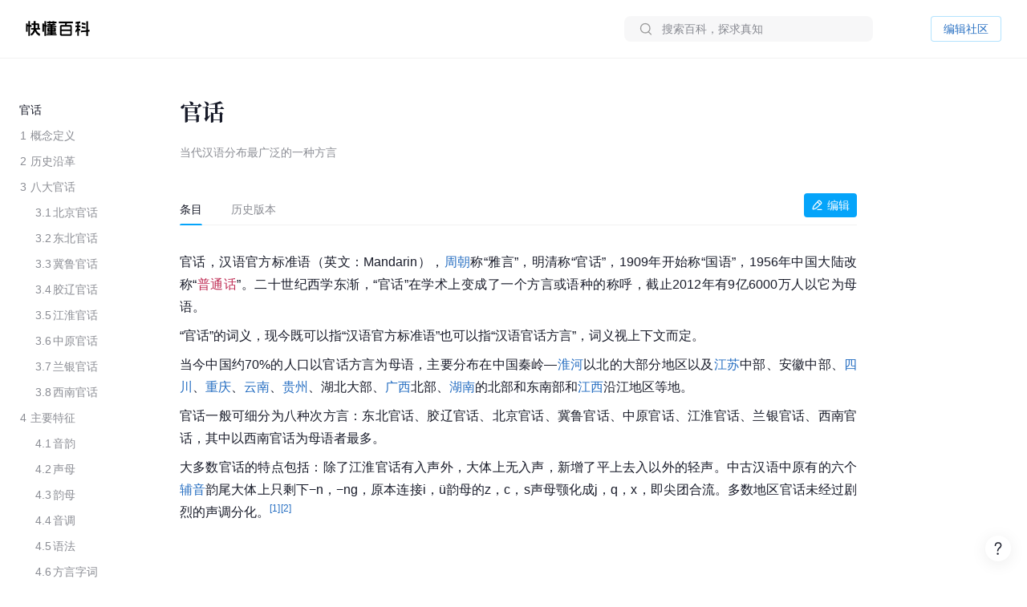

--- FILE ---
content_type: text/html; charset=UTF-8
request_url: https://www.baike.com/wikiid/2896265235994615058
body_size: 86802
content:
<!doctype html><html><head><script type="application/json" id="__MODERN_SERVER_DATA__">{"router":{"baseUrl":"/wikiid","params":{}}}</script><link rel="shortcut icon" href="https://lf3-static.bytednsdoc.com/obj/eden-cn/7221eh7ulojnuhd/baike_logo.png" type="image/x-icon"/><link rel="apple-touch-icon-precomposed" href="//lf-search.baike.com/obj/baike/toutiao-fe/baike_community_pc_editor/logo.png"/><script src="https://lf-security.bytegoofy.com/obj/security-secsdk/runtime-v1.0.0.js" project-id="466" nonce="argus-csp-token"></script><script nonce="argus-csp-token">
            ;(function(){
              window._MODERNJS_ROUTE_MANIFEST = {"routeAssets":{"wikiid":{"chunkIds":[9691,9491,5318,4405,6779,1454,110,1551,7594,7789,8213,98,1801,9260,9089,5756,980,5883,4249,7283,3399,9817,3709,9917,5938,2931,2706,1370,4223,1339,4783,7744,8715,6325,1985,4905,2938,2855,7524,7626,5341,9692],"assets":["static/js/lib-arco-a7a0f7f4.3dd577e7.js","static/css/lib-arco-b3ad1ec0.94ac9209.css","static/js/lib-arco-23891f61.e3a88a25.js","static/js/lib-arco-52a51c72.9e01ff3d.js","static/js/lib-arco-68619b34.a6b1e17a.js","static/js/lib-arco-eefe2121.45a237e0.js","static/js/lib-arco-iconbox.bb6c0b3b.js","static/js/lib-react.2060f148.js","static/js/prosemirror.f9de2469.js","static/js/codemirror.6c4ab308.js","static/js/lib-router.2aabf2e3.js","static/js/lib-axios.c3e0cd50.js","static/js/9260.07247800.js","static/js/9089.bcb92a9a.js","static/js/5756.7ee22c5d.js","static/js/980.b5cde0e0.js","static/js/5883.d5b54907.js","static/js/4249.4e1d144c.js","static/js/7283.dcab7c42.js","static/js/3399.460b1067.js","static/js/9817.6219052c.js","static/js/3709.9b7e9729.js","static/js/9917.7d23637a.js","static/js/5938.42dca8dc.js","static/js/2931.acb717d4.js","static/js/2706.ef3efffc.js","static/js/1370.68bcecdb.js","static/js/4223.704eb928.js","static/js/1339.0d887959.js","static/js/4783.0bd7a59e.js","static/js/7744.989231a4.js","static/js/8715.9fa6ce0a.js","static/js/6325.8d1b1b0f.js","static/js/1985.c5a4151d.js","static/js/4905.ce659b76.js","static/js/2938.88605609.js","static/js/2855.f6ff4dac.js","static/js/7524.377eec50.js","static/css/7626.9098c8fa.css","static/js/7626.48e65380.js","static/js/5341.33e84d41.js","static/css/wikiid.6896397a.css","static/js/wikiid.2d73661d.js"],"referenceCssAssets":["static/css/lib-arco-b3ad1ec0.94ac9209.css","static/css/7626.9098c8fa.css","static/css/wikiid.6896397a.css"]},"wikiid_page":{"chunkIds":[4902],"assets":["static/js/async/wikiid_page.40bd2d7d.js"],"referenceCssAssets":[]},"wikiid_$":{"chunkIds":[8989],"assets":["static/js/async/wikiid_$.c4e55c81.js"],"referenceCssAssets":[]},"wikiid_(id)/page":{"chunkIds":[9491,5318,4405,6779,1454,110,1551,6818,1608,7622,5990,4944,9406,4386,3124,127,6751,3150,2263],"assets":["static/js/lib-arco-a7a0f7f4.3dd577e7.js","static/css/lib-arco-b3ad1ec0.94ac9209.css","static/js/lib-arco-23891f61.e3a88a25.js","static/js/lib-arco-52a51c72.9e01ff3d.js","static/js/lib-arco-68619b34.a6b1e17a.js","static/js/lib-arco-eefe2121.45a237e0.js","static/js/lib-arco-iconbox.bb6c0b3b.js","static/js/6818.75e96845.js","static/js/async/1608.b9f332fd.js","static/js/async/7622.27bdf5c5.js","static/js/async/5990.a66c6cbb.js","static/js/4944.376c5aec.js","static/js/9406.2471e372.js","static/js/async/4386.f0137eca.js","static/js/async/3124.b292d9b5.js","static/css/async/127.64abd936.css","static/js/async/127.da7ac340.js","static/js/6751.4ca9395f.js","static/css/async/3150.473e88d4.css","static/js/async/3150.237cb1d6.js","static/css/async/wikiid_(id)/page.de666820.css","static/js/async/wikiid_(id)/page.92a32f19.js"],"referenceCssAssets":["static/css/lib-arco-b3ad1ec0.94ac9209.css","static/css/async/127.64abd936.css","static/css/async/3150.473e88d4.css","static/css/async/wikiid_(id)/page.de666820.css"]},"wikiid_(id)/layout":{"chunkIds":[5136],"assets":["static/js/async/wikiid_(id)/layout.281548a0.js"],"referenceCssAssets":[]}}};
            })();
          </script><script nonce="argus-csp-token">window.BUILD_VERSION="1.0.2.2701"</script><script nonce="argus-csp-token">function isSupportES6(){try{return new Function("(a = 0) => [...[1,2,3]]"),!0}catch(t){return!1}}!1===isSupportES6()&&(location.href="https://lf-cdn-tos.bytescm.com/obj/static/toutiao-fe/error_page/error_page.html?update=1&host="+encodeURIComponent(location.href))</script><script nonce="argus-csp-token">!function(n,t){if(n.LogAnalyticsObject=t,!n[t]){function c(){c.q.push(arguments)}c.q=c.q||[],n[t]=c}n[t].l=Number(new Date)}(window,"collectEvent")</script><script nonce="argus-csp-token">!function(e,r,t,n,a,c,i,o){t="precollect",n="getAttribute",a="addEventListener",(c=function(e){(i=[].slice.call(arguments)).push(Date.now(),location.href),c.p.a.push(i)}).p={a:[]},e[r]=c,a in e&&(c.pcErr=function(a){a=a||e.event,(o=a.target||a.srcElement)instanceof Element||o instanceof HTMLElement?o[n]("integrity")?e[r](t,"sri",o[n]("href")||o[n]("src")):e[r](t,"st",{tagName:o.tagName,url:o[n]("href")||o[n]("src")}):e[r](t,"err",a.error)},c.pcRej=function(n){n=n||e.event,e[r](t,"err",n.reason||n.detail&&n.detail.reason)},e[a]("error",c.pcErr,!0),e[a]("unhandledrejection",c.pcRej,!0))}(window,"SlardarPreloadCollect")</script><style>#initLoading{width:100%;height:100%;position:fixed;left:0;top:0;width:100vw;height:100vh;z-index:-1;background-color:#fff}.baikeLoading{position:absolute;width:24px;height:24px;top:calc(50% - 12px);left:calc(50% - 12px);background-size:contain;stroke:currentColor;fill:none;font-size:20px;color:#05a4fa;animation:arco-loading-circle 1s infinite cubic-bezier(0,0,1,1)}</style><script nonce="argus-csp-token" async src="https://lf-static.applogcdn.com/obj/applog-sdk-static/log-sdk/collect/5/collect.js"></script><link rel="preconnect" href="//ipolyfill.edge-byted.com"><link rel="dns-prefetch" href="//ipolyfill.edge-byted.com"><script src="//ipolyfill.edge-byted.com/0.0.19/polyfill.min.js" crossorigin="" nonce="argus-csp-token"></script><link rel="dns-prefetch" href="https://lf-search.baike.com"><link rel="dns-prefetch" href="https://lf3-pendah.bytetos.com"><link rel="preconnect" href="https://lf-search.baike.com" crossorigin><link rel="preconnect" href="https://lf3-pendah.bytetos.com" crossorigin><title>官话-快懂百科</title><meta name="keywords" content="官话,当代汉语分布最广泛的一种方言,快懂百科,百科,知识,百科全书,娱乐百科,资讯百科,新闻百科,话题百科,电影百科,电视剧百科,视频百科,图片百科,明星百科,行业人物百科,政治人物百科,生活百科,菜品百科,文化百科,知识百科,教育百科,小说百科,个人决策百科,历史百科,地理百科,城市百科"><meta name="description" content="官话，汉语官方标准语（英文：Mandarin），周朝称“雅言”，明清称“官话”，1909年开始称“国语”，1956年中国大陆改称“普通话”。二十世纪西学东渐，“官话”在学术上变成了一个方言或语种的称呼，截止2012年有9亿6000万人以它为母语。"><meta property="og:description" content="官话,当代汉语分布最广泛的一种方言,快懂百科,百科,知识,百科全书,娱乐百科,资讯百科,新闻百科,话题百科,电影百科,电视剧百科,视频百科,图片百科,明星百科,行业人物百科,政治人物百科,生活百科,菜品百科,文化百科,知识百科,教育百科,小说百科,个人决策百科,历史百科,地理百科,城市百科"><meta property="og:title" content="官话-快懂百科"><meta property="og:site_name" content="快懂百科"><meta property="og:type" content="website"><meta name="viewport" content="width=1400,initial-scale=1"><link href="//lf-search.baike.com/obj/baike/toutiao-fe/baike_community_pc_editor/static/css/lib-arco-b3ad1ec0.94ac9209.css" rel="stylesheet" crossorigin="anonymous"><link href="//lf-search.baike.com/obj/baike/toutiao-fe/baike_community_pc_editor/static/css/7626.9098c8fa.css" rel="stylesheet" crossorigin="anonymous"><link href="//lf-search.baike.com/obj/baike/toutiao-fe/baike_community_pc_editor/static/css/wikiid.6896397a.css" rel="stylesheet" crossorigin="anonymous"><link href="//lf-search.baike.com/obj/baike/toutiao-fe/baike_community_pc_editor/static/css/async/127.64abd936.css" rel="stylesheet" /><link href="//lf-search.baike.com/obj/baike/toutiao-fe/baike_community_pc_editor/static/css/async/3150.473e88d4.css" rel="stylesheet" /><link href="//lf-search.baike.com/obj/baike/toutiao-fe/baike_community_pc_editor/static/css/async/wikiid_(id)/page.de666820.css" rel="stylesheet" />  <link data-react-helmet="true" rel="canonical" href="https://m.baike.com/wikiid/2896265235994615058"/>
  <meta data-react-helmet="true" name="robots" content="max-snippet:100"/>
<style>#initLoading{opacity: 0;}</style></head><body><script nonce="argus-csp-token">var INJECTED_TCC_DATA = {"byte_replay":0,"enable_sync_session_cookie":0,"relationship_item_title_collapsed_ratio":0.2,"target_dom_tag_list":["BAIKE_HEADER","ABSTRACT_IMAGE_CTN_CLS","CATALOG_CONTAINER","entry_title","TABHEADER","INFOBOX_CONTAINER_ID"],"use_dom_change_reported_path":["/wikiid"],"on_with_query":["test_tag=perf"],"taskEntryClose":{"23":false,"30":false},"taskTypeValidSwitchClose":{"3":false,"4":false,"6":false,"7":false,"8":false,"15":false,"16":false,"17":false,"18":false,"20":false},"taskRelativeLink":{"VIDEO_TRAINING_LINK":"https://shidian.baike.com/college/type/100004?source=navigation_bar&entry_type=college","VIDEO_TASK_DOCUMENT":"https://shidian.baike.com/college/course/7313876504729894953?source=community_home_page&entry_type=college&doc_id=7313836985230278695"},"videoTaskConfigs":{"videoUrlByItemIdPrefix":"https://www.douyin.com/video/","parseVideoURLRegs":["video/(\\d+)","[?&]modal_id=(\\d+)"]},"taskValidConfig":{"currentMinCollectionCount":1,"addMaxCollectionCount":1},"close_simple_task_validation":false,"mission_text":{"3":{"Entry":"该条目需补充摘要图，完成任务可获得$PriceRatio$海贝","BasicTask":"补充摘要图","Mission":"需要补充$Number$张本条目相关摘要图","Price":"$PriceRatio$","PriceUnit":"/合格图片  共$PriceRatio$海贝","EditorCard":[{"text":"需要补充1张本条目相关摘要图","type":"text"}],"EditorNotes":[{"title":"配图说明","link":"https://shidian.baike.com/college/course/7176112933100404795?doc_id=7205807563782029372","list":["尺寸大于800*800px","图文需要有关联度、位置恰当","图片裁切需要清晰完整不变形"]},{"title":"上传建议","list":["平台在抖音百科媒体库提供部分资源，可进行图片检索"]}]},"4":{"Entry":"完成正文图补充任务，至少可获得$PriceRatio$海贝","BasicTask":"补充正文图","Price":"$PriceRatio$","PriceUnit":"/合格图片","Mission":"补充本条目相关正文图与图片注释","EditorCard":[{"text":"在条目中补充合适的正文图与图注","type":"text"}],"EditorNotes":[{"title":"配图说明","link":"https://shidian.baike.com/college/course/7176112933100404795?doc_id=7205807563782029372","list":["需要有图注","尺寸大于400*400px","图文需要有关联度、位置恰当","仅需添加该任务需求相关的内容","图片裁切需要清晰完整不变形","不使用“图册”形式插入图片"]},{"title":"上传建议","list":["人物条目建议但不仅限于加在【个人经历/生平】【作品】等章节中","平台在抖音百科媒体库提供部分资源，可进行图片检索"]}]},"6":{"Entry":"完成$HeadingName$图片补充任务，至少可获得$PriceRatio$海贝","BasicTask":"补充$HeadingName$正文图","Mission":"补充$HeadingName$相关正文图与图片注释","Price":"$PriceRatio$","PriceUnit":"/合格图片","EditorCard":[{"text":"补充“$HeadingName$”图片与图片注释","type":"text"}],"EditorNotes":[{"title":"配图说明","link":"https://shidian.baike.com/college/course/7176112933100404795?doc_id=7205807563782029372","list":["尺寸大于400*400px","图文需要有关联度、位置恰当","图片裁切需要清晰完整不变形"]},{"title":"上传建议","list":["平台在抖音百科媒体库提供部分资源，可进行图片检索"]}]},"7":{"Entry":"该条目需替换摘要图，完成任务可获得$PriceRatio$海贝","BasicTask":"替换摘要图","Mission":"替换本条目相关摘要图","Price":"$PriceRatio$","EditorCard":[{"text":"在条目中替换合适的摘要图","type":"text"}],"EditorNotes":[{"title":"配图说明","link":"https://shidian.baike.com/college/course/7176112933100404795?doc_id=7205807563782029372","list":["尺寸大于800*800px","图文需要有关联度、位置恰当","图片裁切需要清晰完整不变形"]},{"title":"上传建议","list":["平台在抖音百科媒体库提供部分资源，可进行图片检索"]}]},"8":{"Entry":"完成$HeadingName$图片替换任务，至少可获得$PriceRatio$海贝","BasicTask":"替换$HeadingName$正文图","Mission":"替换$HeadingName$相关正文图与图片注释","Price":"$PriceRatio$","PriceUnit":"/合格图片","EditorCard":[{"text":"替换“$HeadingName$”图片与图片注释","type":"text"}],"EditorNotes":[{"title":"配图说明","link":"https://shidian.baike.com/college/course/7176112933100404795?doc_id=7205807563782029372","list":["在条目中替换合适的正文图与图注","需添加图注（表格中图片除外）","尺寸大于400*400px","图文需要有关联度、位置恰当","仅需添加该任务需求相关的内容","图片裁切需要清晰完整不变形","不使用“图册”形式插入图片"]},{"title":"上传建议","list":["人物条目建议但不仅限于加在【个人经历/生平】【作品】等章节中","平台在抖音百科媒体库提供部分资源，可进行图片检索"]}]},"15":{"Entry":"该条目需补充摘要，完成任务可获得$PriceRatio$海贝","BasicTask":"补充摘要内容","Mission":"$FeedbackExplain$","Price":"$PriceRatio$","EditorCard":[{"text":"当前$TargetText$存在【$FeedbackExplain$】问题，请根据内容要求在摘要中补充对应内容","type":"text"}],"EditorNotes":[{"title":"内容要求","link":"https://shidian.baike.com/college/course/7176112933100175419?doc_id=7205813839249244220","list":["需聚焦重要信息，体现重点事件或关键元素（如人物重要经历、成就；事件结果、影响等关键信息点），避免信息罗列冗长","语言描述客观、精炼、平实、中立","内容需引用权威有效的参考资料","内容原创，不直接复制、搬运内容自参考资料或其他百科","注意内容时效性，引用最新数据或信息","内容需无明显错误，如错别字或英文拼写问题等"]}]},"16":{"Entry":"该条目需更新摘要，完成任务可获得$PriceRatio$海贝","BasicTask":"更新摘要内容","Mission":"$FeedbackExplain$","Price":"$PriceRatio$","EditorCard":[{"text":"当前$TargetText$存在【$FeedbackExplain$】问题，请根据内容要求在摘要中更新对应内容","type":"text"}],"EditorNotes":[{"title":"内容要求","link":"https://shidian.baike.com/college/course/7176112933100175419?doc_id=7205813839249244220","list":["语言描述客观、精炼、平实、中立","内容需引用权威有效的参考资料","内容原创，不直接复制、搬运内容自参考资料或其他百科","注意内容时效性，引用最新数据或信息","内容需无明显错误，如错别字或英文拼写问题等"]}]},"17":{"Entry":"补充$HeadingName$正文中的内容，完成任务可获得$PriceRatio$海贝","BasicTask":"补充$HeadingName$正文内容","Mission":"$FeedbackExplain$","Price":"$PriceRatio$","EditorCard":[{"text":"当前$TargetText$存在【$FeedbackExplain$】问题，请根据内容要求在正文中补充对应内容","type":"text"}],"EditorNotes":[{"title":"内容要求","link":"https://shidian.baike.com/college/course/7176112933100175419?doc_id=7205813839249244220","list":["需聚焦重要信息，体现重点事件或关键元素（如人物重要经历、成就；事件结果、影响等关键信息点），避免信息罗列冗长；","语言描述客观、精炼、平实、中立","内容需引用权威有效的参考资料","内容原创，不直接复制、搬运内容自参考资料或其他百科","注意内容时效性，引用最新数据或信息","内容需无明显错误，如错别字或英文拼写问题等"]}]},"18":{"Entry":"更新$HeadingName$正文中的内容，完成任务可获得$PriceRatio$海贝","BasicTask":"更新$HeadingName$正文内容","Mission":"$FeedbackExplain$","Price":"$PriceRatio$","EditorCard":[{"text":"当前$TargetText$存在【$FeedbackExplain$】问题，请根据内容要求在正文中更新对应内容","type":"text"}],"EditorNotes":[{"title":"内容要求","link":"https://shidian.baike.com/college/course/7176112933100175419?doc_id=7205813839249244220","list":["需聚焦重要信息，体现重点事件或关键元素（如人物重要经历、成就；事件结果、影响等关键信息点），避免信息罗列冗长；","语言描述客观、精炼、平实、中立","内容需引用权威有效的参考资料","内容原创，不直接复制、搬运内容自参考资料或其他百科","注意内容时效性，引用最新数据或信息","内容需无明显错误，如错别字或英文拼写问题等"]}]},"19":{"Entry":"优化通用模块","BasicTask":"通用模块","Mission":"优化百科正文内容","Price":"$PriceRatio$","EditorCard":[{"text":"该条目尚不完善，请按照","type":"text"},{"text":"全词任务标准","type":"link","link":"https://shidian.baike.com/wikiid/7288506306230534201"},{"text":"优化条目","type":"text"}],"EditorNotes":[{"title":"内容要求","link":"https://shidian.baike.com/wikiid/7288506306230534201","list":["注意内容准确，符合客观事实","注意内容时效性，使用最新数据或信息","内容需无明显错误，如错别字或英文拼写问题等","注意补充合规参考资料","注意内容表达，行文中立，语句通顺"]}]},"20":{"Entry":"请为本条目摘要补充可佐证、信源可靠的参考资料","BasicTask":"补充摘要参考资料","Mission":"请为本条目摘要补充可佐证、信源可靠的参考资料","Price":"$PriceRatio$","PriceUnit":"/参考资料","EditorCard":[{"text":"请为本条目摘要补充可佐证、信源可靠的参考资料","type":"text"}],"EditorNotes":[{"title":"内容要求","link":"https://shidian.baike.com/wikiid/7142833215529582628","list":["请引用可佐证的参考资料，避免死链、404等","请引用来源权威、可靠的参考资料","在单个信息点、单句或段落后进行标注","请仅在摘要区域补充参考资料，不进行其他操作（如补图等）","选择图书、古籍、电子文献、期刊报纸作为参考资料时，请先查阅右上角详细说明后再添加，确保参考资料必填信息完整"]}]},"21":{"Entry":"请为本条目插入或创建相关合集","BasicTask":"补充合集","Mission":"请为本条目插入或创建相关合集","Price":"$PriceRatioList$","PriceUnit":"","PriceTip":"插入已有合集5海贝，创建合集50海贝","EditorCard":[{"text":"请为本条目插入或创建相关合集","type":"text"}],"EditorNotes":[{"title":"任务要求","link":"https://shidian.baike.com/college/course/7301610921539944448?source=community_home_page&entry_type=college&anchor=lowvk5lzrdy&doc_id=7300853895680327720","list":["插入合格合集5海贝，新建合格合集50海贝","补充与条目自身属性或最新动态强相关的合集","单次任务仅能添加一个合集","合集主题需客观、准确且有意义","每个合集至少需要包含3个条目","合集主题避免与条目中的一级章节重复","合集至少需要添加一条合规参考资料"]},{"title":"任务建议","list":["可以选择在条目下搜索、编辑现有合集，或创建新的合集","新建/编辑合集后，请尽快在条目编辑页提交发布，避免任务失效"]}]},"22":{"Entry":"全词任务","BasicTask":"全词","Mission":"全词任务","Price":"$PriceRatio$","EditorCard":[{"text":"该条目尚不完善，请按照","type":"text"},{"text":"全词任务标准","type":"link","link":"https://shidian.baike.com/wikiid/7288506306230534201"},{"text":"优化条目","type":"text"}],"EditorNotes":[{"title":"内容要求","link":"https://shidian.baike.com/wikiid/7288506306230534201","list":["注意内容准确，符合客观事实","注意内容时效性，使用最新数据或信息","内容需无明显错误，如错别字或英文拼写问题等","注意补充合规参考资料","注意内容表达，行文中立，语句通顺"]}]},"23":{"Entry":"补充章节","BasicTask":"补充章节","PriceUnit":"","Mission":"$FeedbackExplain$，请结合内容要求补充对应章节内容","Price":"$PriceRatio$","EditorCard":[{"text":"$FeedbackExplain$，请结合内容要求，在文中补充对应章节内容","type":"text"}],"EditorNotes":[{"title":"任务要求","link":"https://shidian.baike.com/college/course/7176112933100175419?doc_id=7205813839249244220","list":["语言描述客观、精炼、平实、中立","内容需引用权威有效的参考资料","内容原创，不直接复制、搬运内容自参考资料或其他百科","注意内容时效性，引用最新数据或信息","内容需无明显错误，如错别字或英文拼写问题等"]},{"title":"任务建议","list":["暂不支持二次编辑未通过版本内容，可在提交时将新增内容备份"]}]},"24":{"Entry":"补充摘要内容","BasicTask":"补充摘要内容","PriceUnit":"","Mission":"缺少$FeedbackExplain$","Price":"$PriceRatio$","EditorCard":[{"text":"当前摘要内容存在缺少【$FeedbackExplain$】问题，请根据内容要求在摘要中补充对应内容","type":"text"}],"EditorNotes":[{"title":"内容要求","link":"https://shidian.baike.com/college/course/7176112933100175419?doc_id=7205813839249244220","list":["需聚焦重要信息，体现重点事件或关键元素（如人物重要经历、成就；事件结果、影响等关键信息点），避免信息罗列冗长","语言描述客观、精炼、平实、中立","内容需引用权威有效的参考资料","内容原创，不直接复制、搬运内容自参考资料或其他百科","注意内容时效性，引用最新数据或信息","内容需无明显错误，如错别字或英文拼写问题等"]}]},"25":{"Entry":"补充正文内容","BasicTask":"补充正文内容","PriceUnit":"","Mission":"缺少$FeedbackExplain$","Price":"$PriceRatio$","EditorCard":[{"text":"当前正文内容存在缺少【$FeedbackExplain$】问题，请根据内容要求在正文中补充对应内容","type":"text"}],"EditorNotes":[{"title":"内容要求","link":"https://shidian.baike.com/college/course/7176112933100175419?doc_id=7205813839249244220","list":["需聚焦重要信息，体现重点事件或关键元素（如人物重要经历、成就；事件结果、影响等关键信息点），避免信息罗列冗长","语言描述客观、精炼、平实、中立","内容需引用权威有效的参考资料","内容原创，不直接复制、搬运内容自参考资料或其他百科","注意内容时效性，引用最新数据或信息","内容需无明显错误，如错别字或英文拼写问题等"]}]},"26":{"Entry":"优化特色模块","BasicTask":"特色模块","PriceUnit":"","Mission":"补充特色头图、大事记等内容","Price":"$PriceRatio$","EditorCard":[{"text":"请根据特色模块内容标准优化条目","type":"text"}],"EditorNotes":[{"title":"内容要求","link":"https://www.baike.com/college/type/100003?entry_type=college","list":["特色头图：选择或上传一张适宜的摘要图标记为特色头图，要求尺寸大于800*800px，图片画质清晰，主体展示完整无遮挡、居中且大小适宜；","关联抖音账号：选择与该词条主体一致且经官方认证的抖音账号进行关联；","大事记：选择词条主体最重要的3-10个事件，表述客观语言精炼，视频选择优质有代表性且与内容关联性强的视频；","参考资料：可新增或引用已有的权威参考资料佐证内容真实性；"]}],"EditorNotes2":[{"title":"内容要求","templateId":1,"name":"star","link":"https://www.baike.com/college/course/7411101681468833803?source=navigation_bar&entry_type=college&doc_id=7410235252583759912","list":["特色头图：选择或上传一张适宜的摘要图，并标记为特色头图，要求图片画质尽可能清晰，主体正脸展示完整无明显遮挡、居中且大小适宜；","抖音账号：选择与该词条主体一致且经官方认证的抖音账号进行关联；","特点标签：用短语描述主体的最主要荣誉、称号或广为人知的鲜明特点；（非必须，如有可填写）","大事记：选择词条主体最重要的3-10个事件，表述客观语言精炼，视频选择优质有代表性且与内容关联性强的视频；事件数最多不超过15，特殊情况除外；","参考资料：可新增或引用已有的权威参考资料佐证内容真实性。"]},{"title":"内容要求","templateId":2,"name":"creator","link":"https://www.baike.com/college/course/7408774995578454028?source=navigation_bar&entry_type=college&doc_id=7390242011319107624","list":["特色头图：选择或上传一张适宜的摘要图，并标记为特色头图，要求图片画质尽可能清晰，主体正脸展示完整无明显遮挡、居中且大小适宜；","抖音账号：选择与该词条主体一致且经官方认证的抖音账号进行关联；","特点标签：用短语描述主体的最主要荣誉、称号或广为人知的鲜明特点；（非必须，如有可填写）","走红原因：通过挖掘创作者资料，观察早期作品内容、风格，用80~138字符概括描述创作者本名（若有则写、作品风格与账号人设、具体走红事件等，请勿描述过于宽泛；","大事记：选择词条主体最重要的3-10个事件，表述客观语言精炼，视频选择优质有代表性且与内容关联性强的视频；事件数最多不超过15，特殊情况除外；","参考资料：可新增或引用已有的权威参考资料佐证内容真实性。"]},{"title":"内容要求","templateId":3,"name":"school","link":"https://www.baike.com/college/type/100003?entry_type=college","list":["特色头图：选择或上传一张适宜的摘要图，并标记为特色头图，要求图片画质尽可能清晰，主体正脸展示完整无明显遮挡、居中且大小适宜；","抖音账号：选择与该词条主体一致且经官方认证的抖音账号进行关联。"]},{"title":"内容要求","templateId":4,"name":"athlete","link":"https://www.baike.com/college/course/7408129173325103141?source=navigation_bar&entry_type=college&doc_id=7390245869393805327","list":["特色头图：选择或上传一张适宜的摘要图，并标记为特色头图，要求图片画质尽可能清晰，主体正脸展示完整无明显遮挡、居中且大小适宜；","抖音账号：选择与该词条主体一致且经官方认证的抖音账号进行关联。","特点标签：用短语描述主体的最主要荣誉、称号或广为人知的鲜明特点；（非必须，如有可填写）","大事记：选择词条主体最重要的3-10个事件，表述客观语言精炼，视频选择优质有代表性且与内容关联性强的视频；事件数最多不超过15，特殊情况除外；","参考资料：可新增或引用已有的权威参考资料佐证内容真实性。"]},{"title":"内容要求","templateId":5,"name":"meme","link":"https://www.baike.com/college/type/100003?entry_type=college","list":["特色头图：选择或上传一张与热梗出处强相关的摘要图并标记为特色头图，要求尺寸大于800*800px，图片画质清晰，主体展示完整无遮挡、居中且大小适宜；","这是什么梗：简洁地叙述热梗因什么事件走红的，需要包含的必要信息点：概述热梗事件（时间、地点、人物、起因、经过、结果）、热梗的含义（这个热梗词语是什么意思，及引申含义）；","事件脉络：推荐选择热梗词条主体最重要的3-10个事件，展示热梗事件从产生、走红、后续发酵的关键历程，若热梗无明确相关后续事件，仅有热梗起因则此模块不做展示。表述客观语言精炼，视频选择优质有代表性且与内容关联性强的视频（如有）；","相关百科：选择并标注热梗产生事件中涉及的相关人物或者其他相关主体词条；","参考资料：可新增或引用已有的权威参考资料佐证内容真实性。"]},{"title":"内容要求","templateId":6,"name":"animal","link":"https://www.baike.com/college/type/100003?entry_type=college","list":["特色头图：选择或上传一张适宜的摘要图标记为特色头图，要求尺寸大于800*800px，图片画质清晰，主体展示完整无遮挡、居中且大小适宜；避免可能引起不适的，如爬行动物、两栖动物等；","特点标签：动物最具特色的客观描述，最多填写3个特色标签，注意与义项和基本信息去重；","物种对比：完善中文名、拉丁学名、分类信息（上溯两个阶元）、形态特征（基本信息栏“主要特征”分组中的所有信息，其中野外识别特征表达需精简）、分布范围、保护等级等，特别注意核对与优化基本信息栏“主要特征”分组中的：体长、高度、翼长、直径、野外识别特征，对比项不要有缺失（分布范围、保护等级等）；","参考资料：可新增或引用已有的权威参考资料佐证内容真实性。"]},{"title":"内容要求","templateId":7,"name":"movie","link":"https://www.baike.com/college/type/100003?entry_type=college","list":["特色头图（竖版海报）：优先选取影视剧所属国家/地区的官方海报，避免使用单个角色的海报（特殊情况除外），并标记为特色头图，图片应使用竖版，注意整体美观、清晰、无水印、无拉伸/变形、无黑边、不涉及色情、暴力及其他敏感元素；","特点标签：用短语描述主体的最主要荣誉、称号或广为人知的鲜明特点；（非必须，如有可填写）","剧情简介：简洁地概括故事的核心情节，主要角色等，同时保留悬念，避免剧透；","参考资料：可新增或引用已有的权威参考资料佐证内容真实性。"]},{"title":"内容要求","templateId":8,"name":"TV","link":"https://www.baike.com/college/type/100003?entry_type=college","list":["特色头图（竖版海报）：优先选取影视剧所属国家/地区的官方海报，避免使用单个角色的海报（特殊情况除外），并标记为特色头图，图片应使用竖版，注意整体美观、清晰、无水印、无拉伸/变形、无黑边、不涉及色情、暴力及其他敏感元素；","特点标签：用短语描述主体的最主要荣誉、称号或广为人知的鲜明特点；（非必须，如有可填写）","剧情简介：简洁地概括故事的核心情节，主要角色等，同时保留悬念，避免剧透；","参考资料：可新增或引用已有的权威参考资料佐证内容真实性。"]},{"title":"内容要求","templateId":9,"name":"business","link":"https://www.baike.com/college/type/100003?entry_type=college","list":["特色头图：选择或上传一张适宜的摘要图，并放置在第一位，标记为“特色头图”。要求人物真实肖像近照，商务照优先，尺寸大于800*800px，图片画质清晰，主体展示完整无遮挡、居中且大小适宜；","特点标签：根据富豪榜排名撰写特点并关联相应合集（如果合集存在），如不在规定榜单排名内，可不撰写；富豪榜优先级排序：福布斯全球富豪榜（取前100）＞福布斯中国内地富豪榜（取前100）＞ 胡润全球富豪榜（取前100）＞ 胡润百富榜（取前100）；","大事记：选择词条主体最重要的3-10个事件，表述客观语言精炼，视频选择优质有代表性且与内容关联性强的视频；","参考资料：可新增或引用已有的权威参考资料佐证内容真实性。"]},{"title":"内容要求","templateId":10,"name":"writer","link":"https://www.baike.com/college/type/100003?entry_type=college","list":["特色头图：选择或上传一张适宜的摘要图标记为特色头图，要求尺寸大于800*800px，图片画质清晰，主体展示完整无遮挡、居中且大小适宜；","特点标签：展示人物特征的重要标签，如【推理小说女王】、【中国二十世纪三年的“文学洛神”】，建议为个人荣誉获奖等。也可从所在的重要集合概念中生产，如【京派作家】【侦探小说作家】【惊悚小说作家】，可点选关联对应合集（如果有）。需避免与义项名、基本信息（部分）发生信息重复，客观、准确，避免出现事实错误；","大事记：选择词条主体最重要的3-10个事件，表述客观语言精炼，相关视频或关联作品百科词条只能选择其一，建议优先选取关联百科词条；","参考资料：可新增或引用已有的权威参考资料佐证内容真实性。"]},{"title":"内容要求","templateId":11,"name":"historicalFigure","link":"https://www.baike.com/college/type/100003?entry_type=college","list":["特色头图：选择或上传一张适宜的摘要图标记为特色头图，要求尺寸大于800*800px，图片画质清晰，主体展示完整无遮挡、居中且大小适宜；","特点标签：简短描述人物历史地位，展示人物特征或所在集合，如【中国在位时间最长的皇帝】、【云台二十八将】等，避免与义项名、基本信息发生信息重复；","大事记：以事实为依据，选择词条主体最重要的3-20个事件，完整概述人物的一生，覆盖体现人物及其所经历朝代各方面变化的重大节点；表述客观，语言精炼，视频（非必须）选择优质有代表性且与内容关联性强的视频；","参考资料：可新增或引用已有的权威参考资料佐证内容真实性。"]}]},"27":{"Entry":"该条目需补充摘要图，完成任务可获得$PriceRatio$海贝","BasicTask":"补充摘要图","Mission":"需要补充$Number$张本条目相关摘要图","Price":"$PriceRatio$","PriceUnit":"/合格图片  共$Number$海贝","EditorCard":[{"text":"需要补充$Number$张本条目相关摘要图","type":"text"}],"EditorNotes":[{"title":"配图说明","link":"https://shidian.baike.com/college/course/7176112933100404795?doc_id=7205807563782029372","list":["数量：补充$Number$张","尺寸：大于800*800px","排序：选择质量最高的，放在摘要图首图位置","图文需要有关联度、位置恰当","图片裁切需要清晰完整不变形","差异：图片尽可能丰富，避免全是一类图片"]}]},"30":{"Entry":"视频任务","BasicTask":"视频任务","PriceUnit":"/合格视频","Mission":"视频任务","Price":"$PriceRatio$","EditorCard":[],"EditorNotes":[]},"70":{"BasicTask":"专项新建","PriceUnit":"","Price":"$PriceRatio$","EditorCard":[{"text":"根据","type":"text"},{"text":"任务要求","type":"link","link":"https://www.baike.com/college/course/7387362606761164840?doc_id=7342359421890822178"},{"text":"标准新建或完善条目","type":"text"}],"EditorNotes":[{"title":"内容要求","link":"https://shidian.baike.com/college/course/7176112933100175419?doc_id=7205813839249244220","list":["注意内容准确,符合客观事实","注意内容时效性,使用最新数据或信息","内容需无明显错误,如错别字或英文拼写问题等","注意补充合规参考资料","注意内容表达,行文中立,语句通顺"]}]}},"mission_valid":{"3":{"flag":[false,true,true],"desc":["满足2个条件，才可以提交","1. 摘要图字段更新","2. 其他字段不更新"],"checkers":[{"fn":"gt","params":["${state.abstractImageModel.imageList.length}","${state.formdata.originFormdata.headImageList.length}"],"ignoreRes":true},{"fn":"isImageListChange","params":["${state.abstractImageModel.imageList}","${state.formdata.originFormdata.headImageList}"],"ignoreRes":true},{"fn":"logicOp","params":["${res0}","${res1}","|"]},{"fn":"judgeContentChange","params":["${state.formdata.originFormdata.content}","${state.docContent.content}"]},{"fn":"judgeNoneContentFieldEqual","params":["${state}",["headImageList","bigEventData"]]}]},"4":{"flag":[false,true],"desc":["1. 该插入图片的地方有插入图片","2. 其他地方不应该有修改","contentNodeId可能有三种情况，","a. 标题补图（获取指定标题下面的所有内容，这部分内容需满足如下条件才能提交：1. 有图片的新增&修改，2. 有或者没有新增回车/空格  3. 文本内容不能修改）","b. 段落(获取当前段落所属标题下的所有内容，其同样需要满足a中的条件)","c. 图册(获取当前图册所属标题下的所有内容，其同样需要满足a中的条件)","其余不归属于当前标题下的内容都不能更改，若有更改则不允许提交。"],"checkers":[{"fn":"validContentImageTask","params":["${state.lightYearEngine.globalSimpleTaskList[0].Task.ContentNodeID}","${newDoc}","${oldDoc}"]},{"fn":"judgeNoneContentFieldEqual","params":["${state}",["bigEventData"]]}]},"6":{"flag":[false,true],"desc":["1. 该插入图片的地方有插入图片","2. 其他地方不应该有修改","contentNodeId可能有三种情况，","a. 标题补图（获取指定标题下面的所有内容，这部分内容需满足如下条件才能提交：1. 有图片的新增&修改，2. 有或者没有新增回车/空格  3. 文本内容不能修改）","b. 段落(获取当前段落所属标题下的所有内容，其同样需要满足a中的条件)","c. 图册(获取当前图册所属标题下的所有内容，其同样需要满足a中的条件)","其余不归属于当前标题下的内容都不能更改，若有更改则不允许提交。"],"checkers":[{"fn":"validContentImageTask","params":["${state.lightYearEngine.globalSimpleTaskList[0].Task.ContentNodeID}","${newDoc}","${oldDoc}"]},{"fn":"judgeNoneContentFieldEqual","params":["${state}",["bigEventData"]]}]},"7":{"flag":[false,true,true],"desc":["满足2个条件，才可以提交","1. 摘要图字段更新","2. 其他字段不更新"],"checkers":[{"fn":"gt","params":["${state.abstractImageModel.imageList.length}","${state.formdata.originFormdata.headImageList.length}"],"ignoreRes":true},{"fn":"isImageListChange","params":["${state.abstractImageModel.imageList}","${state.formdata.originFormdata.headImageList}"],"ignoreRes":true},{"fn":"logicOp","params":["${res0}","${res1}","|"]},{"fn":"judgeContentChange","params":["${state.formdata.originFormdata.content}","${state.docContent.content}"]},{"fn":"judgeNoneContentFieldEqual","params":["${state}",["headImageList","bigEventData"]]}]},"8":{"flag":[false,true],"desc":["1. 该插入图片的地方有插入图片","2. 其他地方不应该有修改","contentNodeId可能有三种情况，","a. 标题补图（获取指定标题下面的所有内容，这部分内容需满足如下条件才能提交：1. 有图片的新增&修改，2. 有或者没有新增回车/空格  3. 文本内容不能修改）","b. 段落(获取当前段落所属标题下的所有内容，其同样需要满足a中的条件)","c. 图册(获取当前图册所属标题下的所有内容，其同样需要满足a中的条件)","其余不归属于当前标题下的内容都不能更改，若有更改则不允许提交。"],"checkers":[{"fn":"validContentImageTask","params":["${state.lightYearEngine.globalSimpleTaskList[0].Task.ContentNodeID}","${newDoc}","${oldDoc}"]},{"fn":"judgeNoneContentFieldEqual","params":["${state}",["bigEventData"]]}]},"15":{"flag":[false],"checkers":[{"fn":"validConfigFn","params":[{"headingNodeId":"","forbiddenChangeNodeTypeList":["image","block_image"],"ignoreEmptyParagraph":true,"isCheckAll":false},{"oldDoc":"${oldDoc}","newDoc":"${newDoc}"}]}]},"16":{"flag":[false],"checkers":[{"fn":"validConfigFn","params":[{"headingNodeId":"","forbiddenChangeNodeTypeList":["image","block_image"],"ignoreEmptyParagraph":true,"isCheckAll":false},{"oldDoc":"${oldDoc}","newDoc":"${newDoc}"}]}]},"17":{"flag":[false],"checkers":[{"fn":"getBoolean","params":["${state.lightYearEngine.globalSimpleTaskList[0].Task.ContentNodeID}",false],"ignoreRes":true},{"fn":"validConfigFn","params":[{"headingNodeId":"${state.lightYearEngine.globalSimpleTaskList[0].Task.ContentNodeID}","forbiddenChangeNodeTypeList":["image","block_image"],"ignoreEmptyParagraph":true,"isCheckAll":"${res0}"},{"oldDoc":"${oldDoc}","newDoc":"${newDoc}"}]}]},"18":{"flag":[false],"checkers":[{"fn":"getBoolean","params":["${state.lightYearEngine.globalSimpleTaskList[0].Task.ContentNodeID}",false],"ignoreRes":true},{"fn":"validConfigFn","params":[{"headingNodeId":"${state.lightYearEngine.globalSimpleTaskList[0].Task.ContentNodeID}","forbiddenChangeNodeTypeList":["image","block_image"],"ignoreEmptyParagraph":true,"isCheckAll":"${res0}"},{"oldDoc":"${oldDoc}","newDoc":"${newDoc}"}]}]},"20":{"flag":[false,true],"checkers":[{"fn":"validConfigFn","params":[{"headingNodeId":"","forbiddenChangeNodeTypeList":["image","block_image","structured_table"],"requireChangeNodeTypeList":["reference"],"ignoreTextChange":true},{"oldDoc":"${oldDoc}","newDoc":"${newDoc}"}]},{"fn":"judgeNoneContentFieldEqual","params":["${state}",["reference","bigEventData"]]}]},"21":{"flag":[false,true,true],"desc":["满足2个条件，才可以提交","1. 用户补充了合集","2. 合集数量>=X(X支持配置，本期为1)","3. 没有修改合集以外内容","4. 用户本次新增合集数<=Q(Q支持配置，本期为1)"],"checkers":[{"fn":"eq","params":["${state.collection.collectionList.length}",1]},{"fn":"judgeContentChange","params":["${state.formdata.originFormdata.content}","${state.docContent.content}"]},{"fn":"judgeNoneContentFieldEqual","params":["${state}",["collectionList","bigEventData"]]}]},"23":{"flag":[false,false,true],"desc":["满足以下条件版本才可以点击发布并提报","1. 至少有新增X级章节且章节下有内容","   a. 本期X=1，X支持配置。当X=2，即用户新增1/2级章节都符合要求","   b. 新增章节名与BPO下发的任务章节名保持一致","   c. 该章节数必须+1","2. 没有修改Infobox、词条描述、摘要图、人物关系"],"checkers":[{"fn":"getHeadingCountByLevel","params":["${oldDoc}",1],"ignoreRes":true},{"fn":"getHeadingCountByLevel","params":["${newDoc}",1],"ignoreRes":true},{"fn":"sum","params":[["${res0}",1]],"ignoreRes":true},{"fn":"isEqual","params":["${res1}","${res2}"]},{"fn":"hasTargetTaskTitle","params":["${newDoc}",1,"${state.lightYearEngine.globalSimpleTaskList[0]}"]},{"fn":"judgeNoneContentFieldEqual","params":["${state}",["collectionList","reference","note","bigEventData"]]}]},"24":{"flag":[false,true],"checkers":[{"fn":"validConfigFn","params":[{"headingNodeId":"","forbiddenChangeNodeTypeList":["image","block_image","structured_table"],"ignoreEmptyParagraph":true,"isCheckAll":false},{"oldDoc":"${oldDoc}","newDoc":"${newDoc}"}]},{"fn":"judgeNoneContentFieldEqual","params":["${state}",["collectionList","reference","note","bigEventData"]]}]},"25":{"flag":[false,true],"checkers":[{"fn":"validConfigFn","params":[{"headingNodeId":"","forbiddenChangeNodeTypeList":["image","block_image","structured_table"],"isOnlyBodyContent":true,"ignoreEmptyParagraph":true,"isCheckAll":false},{"oldDoc":"${oldDoc}","newDoc":"${newDoc}"}]},{"fn":"judgeNoneContentFieldEqual","params":["${state}",["collectionList","reference","note","bigEventData"]]}]},"26":{"flag":[false],"checkers":[{"fn":"validContentSpecialTask","params":["${state}",[{"moduleType":"BigEvent","moduleData":"${state.bigEventModel.isEmpty}","isInversion":false},{"moduleType":"hotReason","moduleData":"${state.hotReason.content.content[0].content[0].text}","isInversion":true},{"moduleType":"BackgroundImage","moduleData":"${state.abstractImageModel.specialBaikeImageList[0].id}","isInversion":true},{"moduleType":"RelatedDoc","moduleData":"${state.specialWikiModel.relatedDocList.length}","isInversion":true},{"moduleType":"DocComparison","moduleData":"${state.specialWikiModel.docComparisonList.length}","isInversion":true}]]}]},"27":{"flag":[false,true,true],"desc":["满足2个条件，才可以提交","1. 摘要图字段更新","2. 其他字段不更新"],"checkers":[{"fn":"gt","params":["${state.abstractImageModel.imageList.length}","${state.formdata.originFormdata.headImageList.length}"],"ignoreRes":true},{"fn":"isImageListChange","params":["${state.abstractImageModel.imageList}","${state.formdata.originFormdata.headImageList}"],"ignoreRes":true},{"fn":"logicOp","params":["${res0}","${res1}","|"]},{"fn":"judgeContentChange","params":["${state.formdata.originFormdata.content}","${state.docContent.content}"]},{"fn":"judgeNoneContentFieldEqual","params":["${state}",["headImageList","bigEventData"]]}]}},"disabledImageOptimize":false,"disbaledUnsolvedModalWhenSubmit":false,"nominatedCodeAndTipsMap":{"-41004":"当前条目申诉中，暂不可以提报","-41000":"当前条目提报中，暂不可以提报","-41002":"当前条目存在删除讨论，暂不可以提报","-410007":"当周提报次数已用完","-40020":"当前条目正在评审中，请等待评审结果出来后再提报","-40014":"当前任务已在审核中，无需重复提报"},"nominatedCodeAndTipsSandboxMap":{"-41004":"当前条目申诉中，暂不可以提报","-41000":"当前条目提报中，暂不可以提报","-41002":"当前过程稿对应条目存在删除讨论，暂不可以提报","-410007":"当周提报次数已用完","-40020":"当前条目正在评审中，请等待评审结果出来后再提报","-40014":"当前任务已在审核中，无需重复提报"},"nominatedTaskAndTipsMap":{"-41000":"当前条目提报中，暂不可以提报","-41002":"当前条目存在删除讨论，暂不可以提报","-40022":"当前条目存在提报/申诉中,暂不可以提报","-40014":"当前任务已在审核中，无需重复提报"},"nominatedTaskAndTipsSandboxMap":{"-41000":"当前条目提报中，暂不可以提报","-41002":"当前过程稿对应条目存在删除讨论，暂不可以提报","-40022":"当前条目存在提报/申诉中,暂不可以提报","-40014":"当前任务已在审核中，无需重复提报"},"use_new_editor":{"use_new_reference_diff":true},"editor_link_limit":100,"isUnloginUserOpenNewCsrPage":true,"releasePercentage":1,"unifiedSwitch":{"video":{"show_editor_video":true}},"speculative_rules":{"need_login":true,"__base_rules":[{"source":"list","urls":["/","/edit_community"],"eagerness":"moderate"}],"/edit_community":[{"source":"list","urls":["/"]},{"source":"document","where":{"and":[{"href_matches":"/*"},{"not":{"href_matches":"/edit_community"}}]},"eagerness":"moderate"}],"/":[{"source":"list","urls":["/edit_community"]},{"source":"document","where":{"and":[{"href_matches":"/*"},{"not":{"href_matches":"/"}}]},"eagerness":"moderate"}],"/task_center/**":[{"source":"list","urls":["/","/edit_community"]},{"source":"document","where":{"and":[{"href_matches":"/*"},{"not":{"href_matches":"/task_center/*"}}]},"eagerness":"moderate"}]},"header_navigation":{"user":[{"title":"社区首页","link":"/edit_community","tab":"/edit_community"},{"title":"任务中心","link":"/task_center/partialOptimize","tab":"/task_center"},{"title":"兴趣小组","link":"/community_group_landing","tab":"/community_group_landing"},{"title":"编辑学园","link":"/college/home?source=navigation_bar","tab":"/college"},{"title":"星级条目","link":"/aggregation?enter_from=navigation_bar","tab":"/aggregation"}],"hotUser":[{"title":"社区首页","link":"/edit_community","tab":"/edit_community"},{"title":"任务中心","link":"/task_center/hotTask?subPage=hot_doc_create&source=hot_task","tab":"/task_center"},{"title":"兴趣小组","link":"/community_group_landing","tab":"/community_group_landing"},{"title":"编辑学园","link":"/college/home?source=navigation_bar","tab":"/college"},{"title":"星级条目","link":"/aggregation?enter_from=navigation_bar","tab":"/aggregation"}],"agency":[{"title":"社区首页","link":"/edit_community","tab":"/edit_community"},{"title":"公会任务","link":"/affair/agency/task?source=navigation_bar","tab":"/affair/agency/task"},{"title":"编辑学园","link":"/college/home?source=navigation_bar","tab":"/college"},{"title":"星级条目","link":"/aggregation?enter_from=navigation_bar","tab":"/aggregation"}]},"isNewCsrPage":true,"runtime_env":"prod","env_tag":"prod","web_id":"7599670935382443529"};var __is_prerender__ = 0;</script><script nonce="argus-csp-token" id="prefetch-data">var __userInfo__ = null;var __userPermission__ = null;var __userFeedbackButton__ ={"visible":true,"faq_url":"https://shidian.baike.com/wikiid/7158373713467998222","feedback_url":"https://wenjuan.feishu.cn/m/cfm?t=ssrZsB1RqdKi-jjl3&user_id="};var __prefetch_doc_data__ = {"VersionNumber":60,"ColorDead":false,"DocMeta":{"DocID":"2896265235994615058","LatestVersionID":"7593647648055394340","CreateTime":"1692084301","IncentiveItemID":"0","NeedSmartCrop":true,"WikiDocIDV1":"19494848","WikiDocIDV2":"2896265235994615058","SandboxDocID":"0","OriginalDocID":"0","Title":"官话","DisplayStatus":1,"EditStatus":1,"BizID":1,"KGID":"12899033","BusinessVisibility":60,"ReviewVisibility":60,"FinalVisibility":60,"ProtectStatus":8,"QualityLevel":0,"DocSource":2,"SpecialWikiVisibility":10},"VersionContent":{"InfoboxTemplateID":"7262191983602253880","IsRemoveInfobox":false,"IsRemoveHeadImage":true,"HeadImageList":[],"Subtitle":"当代汉语分布最广泛的一种方言","Infobox":"[{\"type\":\"infobox_group\",\"children\":[{\"type\":\"text\",\"children\":null,\"node_id\":\"\"}],\"node_id\":\"\"},{\"type\":\"infobox_key\",\"attrs\":{\"property_id\":\"中文名\",\"property_type\":\"SYSTEM\"},\"children\":[{\"type\":\"text\",\"children\":null,\"text\":\"中文名\",\"node_id\":\"\"}],\"node_id\":\"\"},{\"type\":\"infobox_value\",\"children\":[{\"type\":\"paragraph\",\"attrs\":{},\"children\":[{\"type\":\"text\",\"children\":null,\"text\":\"官话\",\"node_id\":\"\"}],\"node_id\":\"lmvidpf121e7\"}],\"node_id\":\"\"},{\"type\":\"infobox_key\",\"attrs\":{\"property_id\":\"外文名\",\"property_type\":\"SYSTEM\"},\"children\":[{\"type\":\"text\",\"children\":null,\"text\":\"外文名\",\"node_id\":\"\"}],\"node_id\":\"\"},{\"type\":\"infobox_value\",\"children\":[{\"type\":\"paragraph\",\"attrs\":{},\"children\":[{\"type\":\"text\",\"children\":null,\"text\":\"Official language\",\"node_id\":\"\"}],\"node_id\":\"lmvidpf183r\"}],\"node_id\":\"\"},{\"type\":\"infobox_key\",\"attrs\":{\"property_id\":\"别名\",\"property_type\":\"SYSTEM\"},\"children\":[{\"type\":\"text\",\"children\":null,\"text\":\"别名\",\"node_id\":\"\"}],\"node_id\":\"\"},{\"type\":\"infobox_value\",\"children\":[{\"type\":\"paragraph\",\"attrs\":{},\"children\":[{\"type\":\"text\",\"children\":null,\"text\":\"雅言\",\"node_id\":\"\"},{\"type\":\"text\",\"children\":null,\"text\":\"、\",\"node_id\":\"\"},{\"type\":\"text\",\"children\":null,\"text\":\"国语\",\"node_id\":\"\"},{\"type\":\"text\",\"children\":null,\"text\":\"、\",\"node_id\":\"\"},{\"type\":\"text\",\"children\":null,\"text\":\"普通话\",\"node_id\":\"\"}],\"node_id\":\"lmvidpf11s5l\"}],\"node_id\":\"\"},{\"type\":\"infobox_key\",\"attrs\":{\"property_id\":\"使用地区\",\"property_source\":1,\"property_type\":\"SYSTEM\"},\"children\":[{\"type\":\"text\",\"children\":null,\"text\":\"使用地区\",\"node_id\":\"\"}],\"node_id\":\"\"},{\"type\":\"infobox_value\",\"children\":[{\"type\":\"paragraph\",\"attrs\":{},\"children\":[{\"type\":\"text\",\"children\":null,\"text\":\"北方：\",\"node_id\":\"\"},{\"type\":\"internal_link\",\"attrs\":{\"docId\":\"\",\"doc_id\":\"\",\"target\":1,\"title\":\"秦岭\"},\"children\":[{\"type\":\"text\",\"children\":null,\"text\":\"秦岭\",\"node_id\":\"\"}],\"node_id\":\"llbzayena43\"},{\"type\":\"text\",\"children\":null,\"text\":\"、\",\"node_id\":\"\"},{\"type\":\"internal_link\",\"attrs\":{\"docId\":\"7222841638514884643\",\"doc_id\":\"7222841638514884643\",\"target\":1,\"title\":\"淮河\"},\"children\":[{\"type\":\"text\",\"children\":null,\"text\":\"淮河\",\"node_id\":\"\"}],\"node_id\":\"llbzayenawd\"},{\"type\":\"text\",\"children\":null,\"text\":\"以北大部分地区，\",\"node_id\":\"\"},{\"type\":\"internal_link\",\"attrs\":{\"docId\":\"296623912140979927\",\"doc_id\":\"296623912140979927\",\"target\":1,\"title\":\"南方地区\"},\"children\":[{\"type\":\"text\",\"children\":null,\"text\":\"南方\",\"node_id\":\"\"}],\"node_id\":\"llbzayen1t3x\"},{\"type\":\"text\",\"children\":null,\"text\":\"：\",\"node_id\":\"\"},{\"type\":\"internal_link\",\"attrs\":{\"docId\":\"8951683236867991445\",\"doc_id\":\"8951683236867991445\",\"target\":1,\"title\":\"江淮平原\"},\"children\":[{\"type\":\"text\",\"children\":null,\"text\":\"江淮\",\"node_id\":\"\"}],\"node_id\":\"llbzayents9\"},{\"type\":\"text\",\"children\":null,\"text\":\"及沿江一带，\",\"node_id\":\"\"},{\"type\":\"internal_link\",\"attrs\":{\"docId\":\"7242544786166988852\",\"doc_id\":\"7242544786166988852\",\"target\":1,\"title\":\"中国西南地区\"},\"children\":[{\"type\":\"text\",\"children\":null,\"text\":\"西南地区\",\"node_id\":\"\"}],\"node_id\":\"llbzayenzj9\"}],\"node_id\":\"lmvidpf21n44\"}],\"node_id\":\"\"},{\"type\":\"infobox_key\",\"attrs\":{\"property_id\":\"语族与语系\",\"property_source\":1,\"property_type\":\"SYSTEM\"},\"children\":[{\"type\":\"text\",\"children\":null,\"text\":\"语族与语系\",\"node_id\":\"\"}],\"node_id\":\"\"},{\"type\":\"infobox_value\",\"children\":[{\"type\":\"paragraph\",\"attrs\":{},\"children\":[{\"type\":\"internal_link\",\"attrs\":{\"docId\":\"\",\"doc_id\":\"\",\"target\":1,\"title\":\"汉语\"},\"children\":[{\"type\":\"text\",\"children\":null,\"text\":\"汉语\",\"node_id\":\"\"}],\"node_id\":\"llbzayen1h0d\"}],\"node_id\":\"lmvidpf21t8m\"}],\"node_id\":\"\"},{\"type\":\"infobox_key\",\"attrs\":{\"property_id\":\"下属分类三\",\"property_source\":1,\"property_type\":\"SYSTEM\"},\"children\":[{\"type\":\"text\",\"children\":null,\"text\":\"下属分类三\",\"node_id\":\"\"}],\"node_id\":\"\"},{\"type\":\"infobox_value\",\"children\":[{\"type\":\"paragraph\",\"attrs\":{},\"children\":[{\"type\":\"text\",\"children\":null,\"text\":\"西南官话、\",\"node_id\":\"\"},{\"type\":\"internal_link\",\"attrs\":{\"docId\":\"\",\"doc_id\":\"\",\"target\":1,\"title\":\"江淮官话\"},\"children\":[{\"type\":\"text\",\"children\":null,\"text\":\"江淮官话\",\"node_id\":\"\"}],\"node_id\":\"llbzayengfh\"}],\"node_id\":\"lmvidpf22vl\"}],\"node_id\":\"\"},{\"type\":\"infobox_key\",\"attrs\":{\"property_id\":\"下属分类一\",\"property_source\":1,\"property_type\":\"SYSTEM\"},\"children\":[{\"type\":\"text\",\"children\":null,\"text\":\"下属分类一\",\"node_id\":\"\"}],\"node_id\":\"\"},{\"type\":\"infobox_value\",\"children\":[{\"type\":\"paragraph\",\"attrs\":{},\"children\":[{\"type\":\"internal_link\",\"attrs\":{\"docId\":\"\",\"doc_id\":\"\",\"target\":1,\"title\":\"北京官话\"},\"children\":[{\"type\":\"text\",\"children\":null,\"text\":\"北京官话\",\"node_id\":\"\"}],\"node_id\":\"llbzayenukl\"},{\"type\":\"text\",\"children\":null,\"text\":\"、\",\"node_id\":\"\"},{\"type\":\"internal_link\",\"attrs\":{\"docId\":\"\",\"doc_id\":\"\",\"target\":1,\"title\":\"中原官话\"},\"children\":[{\"type\":\"text\",\"children\":null,\"text\":\"中原官话\",\"node_id\":\"\"}],\"node_id\":\"llbzayeni3v\"},{\"type\":\"text\",\"children\":null,\"text\":\"、\",\"node_id\":\"\"},{\"type\":\"internal_link\",\"attrs\":{\"docId\":\"7242537663877447714\",\"doc_id\":\"7242537663877447714\",\"target\":1,\"title\":\"中国东北地区\"},\"children\":[{\"type\":\"text\",\"children\":null,\"text\":\"东北\",\"node_id\":\"\"}],\"node_id\":\"llbzayenidp\"},{\"type\":\"text\",\"children\":null,\"text\":\"官话\",\"node_id\":\"\"}],\"node_id\":\"lmvidpf21b8v\"}],\"node_id\":\"\"},{\"type\":\"infobox_key\",\"attrs\":{\"property_id\":\"下属分类二\",\"property_source\":1,\"property_type\":\"SYSTEM\"},\"children\":[{\"type\":\"text\",\"children\":null,\"text\":\"下属分类二\",\"node_id\":\"\"}],\"node_id\":\"\"},{\"type\":\"infobox_value\",\"children\":[{\"type\":\"paragraph\",\"attrs\":{},\"children\":[{\"type\":\"internal_link\",\"attrs\":{\"docId\":\"2902840404829590730\",\"doc_id\":\"2902840404829590730\",\"target\":1,\"title\":\"冀鲁官话\"},\"children\":[{\"type\":\"text\",\"children\":null,\"text\":\"冀鲁官话\",\"node_id\":\"\"}],\"node_id\":\"llbzayen6z0\"},{\"type\":\"text\",\"children\":null,\"text\":\"、\",\"node_id\":\"\"},{\"type\":\"internal_link\",\"attrs\":{\"docId\":\"5362078398141522225\",\"doc_id\":\"5362078398141522225\",\"target\":1,\"title\":\"胶辽官话\"},\"children\":[{\"type\":\"text\",\"children\":null,\"text\":\"胶辽官话\",\"node_id\":\"\"}],\"node_id\":\"llbzayencc\"},{\"type\":\"text\",\"children\":null,\"text\":\"、\",\"node_id\":\"\"},{\"type\":\"internal_link\",\"attrs\":{\"docId\":\"1813762304961550564\",\"doc_id\":\"1813762304961550564\",\"target\":1,\"title\":\"兰银官话\"},\"children\":[{\"type\":\"text\",\"children\":null,\"text\":\"兰银官话\",\"node_id\":\"\"}],\"node_id\":\"llbzayen1aiz\"}],\"node_id\":\"lmvidpf2jjx\"}],\"node_id\":\"\"},{\"type\":\"infobox_key\",\"attrs\":{\"property_id\":\"代表城市\",\"property_source\":1,\"property_type\":\"SYSTEM\"},\"children\":[{\"type\":\"text\",\"children\":null,\"text\":\"代表城市\",\"node_id\":\"\"}],\"node_id\":\"\"},{\"type\":\"infobox_value\",\"children\":[{\"type\":\"paragraph\",\"attrs\":{},\"children\":[{\"type\":\"internal_link\",\"attrs\":{\"docId\":\"\",\"doc_id\":\"\",\"target\":1,\"title\":\"北京\"},\"children\":[{\"type\":\"text\",\"children\":null,\"text\":\"北京\",\"node_id\":\"\"}],\"node_id\":\"llbzayen132t\"},{\"type\":\"text\",\"children\":null,\"text\":\"、\",\"node_id\":\"\"},{\"type\":\"internal_link\",\"attrs\":{\"docId\":\"946846129164589358\",\"doc_id\":\"946846129164589358\",\"target\":1,\"title\":\"南京\"},\"children\":[{\"type\":\"text\",\"children\":null,\"text\":\"南京\",\"node_id\":\"\"}],\"node_id\":\"llbzayenqth\"},{\"type\":\"text\",\"children\":null,\"text\":\"、\",\"node_id\":\"\"},{\"type\":\"internal_link\",\"attrs\":{\"docId\":\"\",\"doc_id\":\"\",\"target\":1,\"title\":\"天津市\"},\"children\":[{\"type\":\"text\",\"children\":null,\"text\":\"天津市\",\"node_id\":\"\"}],\"node_id\":\"llbzayenunj\"},{\"type\":\"text\",\"children\":null,\"text\":\"、\",\"node_id\":\"\"},{\"type\":\"internal_link\",\"attrs\":{\"docId\":\"7146485322057285664\",\"doc_id\":\"7146485322057285664\",\"target\":1,\"title\":\"重庆市\"},\"children\":[{\"type\":\"text\",\"children\":null,\"text\":\"重庆市\",\"node_id\":\"\"}],\"node_id\":\"llbzayen1yaz\"},{\"type\":\"text\",\"children\":null,\"text\":\"、\",\"node_id\":\"\"},{\"type\":\"internal_link\",\"attrs\":{\"docId\":\"7194827760572530722\",\"doc_id\":\"7194827760572530722\",\"target\":1,\"title\":\"武汉市\"},\"children\":[{\"type\":\"text\",\"children\":null,\"text\":\"武汉市\",\"node_id\":\"\"}],\"node_id\":\"llbzayen8q4\"}],\"node_id\":\"lmvidpf230c\"}],\"node_id\":\"\"},{\"type\":\"infobox_key\",\"attrs\":{\"property_id\":\"目前状况\",\"property_source\":1,\"property_type\":\"SYSTEM\"},\"children\":[{\"type\":\"text\",\"children\":null,\"text\":\"目前状况\",\"node_id\":\"\"}],\"node_id\":\"\"},{\"type\":\"infobox_value\",\"children\":[{\"type\":\"paragraph\",\"attrs\":{},\"children\":[{\"type\":\"text\",\"children\":null,\"text\":\"使用中\",\"node_id\":\"\"}],\"node_id\":\"lmvidpf31bc8\"}],\"node_id\":\"\"},{\"type\":\"infobox_key\",\"attrs\":{\"property_id\":\"性质\",\"property_source\":1,\"property_type\":\"SYSTEM\"},\"children\":[{\"type\":\"text\",\"children\":null,\"text\":\"性质\",\"node_id\":\"\"}],\"node_id\":\"\"},{\"type\":\"infobox_value\",\"children\":[{\"type\":\"paragraph\",\"attrs\":{},\"children\":[{\"type\":\"text\",\"children\":null,\"text\":\"汉语一级方言\",\"node_id\":\"\"}],\"node_id\":\"lmvidpf387w\"}],\"node_id\":\"\"}]","Content":"[{\"type\":\"paragraph\",\"attrs\":{},\"children\":[{\"type\":\"text\",\"children\":null,\"text\":\"官话，汉语官方标准语（英文：Mandarin），\",\"node_id\":\"\"},{\"type\":\"internal_link\",\"attrs\":{\"docId\":\"7259737937378066491\",\"doc_id\":\"7259737937378066491\",\"target\":1,\"title\":\"周代\"},\"children\":[{\"type\":\"text\",\"children\":null,\"text\":\"周朝\",\"node_id\":\"\"}],\"node_id\":\"lriznik2bd6\"},{\"type\":\"text\",\"children\":null,\"text\":\"称“雅言”，明清称“官话”，1909年开始称“国语”，1956年中国大陆改称“\",\"node_id\":\"\"},{\"type\":\"internal_link\",\"attrs\":{\"docId\":null,\"doc_id\":\"\",\"target\":1,\"title\":\"汉语\"},\"children\":[{\"type\":\"text\",\"children\":null,\"text\":\"普通话\",\"node_id\":\"\"}],\"node_id\":\"llbzayef1tch\"},{\"type\":\"text\",\"children\":null,\"text\":\"”。二十世纪西学东渐，“官话”在学术上变成了一个方言或语种的称呼，截止2012年有9亿6000万人以它为母语。\",\"node_id\":\"\"}],\"node_id\":\"lmviai8yhm1\"},{\"type\":\"paragraph\",\"attrs\":{},\"children\":[{\"type\":\"text\",\"children\":null,\"text\":\"“官话”的词义，现今既可以指“汉语官方标准语”也可以指“汉语官话方言”，词义视上下文而定。\",\"node_id\":\"\"}],\"node_id\":\"lmviai8z1kt6\"},{\"type\":\"paragraph\",\"attrs\":{},\"children\":[{\"type\":\"text\",\"children\":null,\"text\":\"当今中国约70%的人口以官话方言为母语，主要分布在中国秦岭—\",\"node_id\":\"\"},{\"type\":\"internal_link\",\"attrs\":{\"docId\":\"7222841638514884643\",\"doc_id\":\"7222841638514884643\",\"target\":1,\"title\":\"淮河\"},\"children\":[{\"type\":\"text\",\"children\":null,\"text\":\"淮河\",\"node_id\":\"\"}],\"node_id\":\"lriznijy1ilf\"},{\"type\":\"text\",\"children\":null,\"text\":\"以北的大部分地区以及\",\"node_id\":\"\"},{\"type\":\"internal_link\",\"attrs\":{\"docId\":\"7153537647264006181\",\"doc_id\":\"7153537647264006181\",\"target\":1,\"title\":\"江苏省\"},\"children\":[{\"type\":\"text\",\"children\":null,\"text\":\"江苏\",\"node_id\":\"\"}],\"node_id\":\"lriznijzwc3\"},{\"type\":\"text\",\"children\":null,\"text\":\"中部、安徽中部、\",\"node_id\":\"\"},{\"type\":\"internal_link\",\"attrs\":{\"docId\":\"7151355539733086240\",\"doc_id\":\"7151355539733086240\",\"target\":1,\"title\":\"四川省\"},\"children\":[{\"type\":\"text\",\"children\":null,\"text\":\"四川\",\"node_id\":\"\"}],\"node_id\":\"lriznijydf6\"},{\"type\":\"text\",\"children\":null,\"text\":\"、\",\"node_id\":\"\"},{\"type\":\"internal_link\",\"attrs\":{\"docId\":\"7146485322057285664\",\"doc_id\":\"7146485322057285664\",\"target\":1,\"title\":\"重庆市\"},\"children\":[{\"type\":\"text\",\"children\":null,\"text\":\"重庆\",\"node_id\":\"\"}],\"node_id\":\"lriznijz19kr\"},{\"type\":\"text\",\"children\":null,\"text\":\"、\",\"node_id\":\"\"},{\"type\":\"internal_link\",\"attrs\":{\"docId\":\"7207657006361034767\",\"doc_id\":\"7207657006361034767\",\"target\":1,\"title\":\"云南省\"},\"children\":[{\"type\":\"text\",\"children\":null,\"text\":\"云南\",\"node_id\":\"\"}],\"node_id\":\"lriznijz1qsr\"},{\"type\":\"text\",\"children\":null,\"text\":\"、\",\"node_id\":\"\"},{\"type\":\"internal_link\",\"attrs\":{\"docId\":\"7207652867522510886\",\"doc_id\":\"7207652867522510886\",\"target\":1,\"title\":\"贵州省\"},\"children\":[{\"type\":\"text\",\"children\":null,\"text\":\"贵州\",\"node_id\":\"\"}],\"node_id\":\"lriznijzy6f\"},{\"type\":\"text\",\"children\":null,\"text\":\"、湖北大部、\",\"node_id\":\"\"},{\"type\":\"internal_link\",\"attrs\":{\"docId\":\"7182136497440571403\",\"doc_id\":\"7182136497440571403\",\"target\":1,\"title\":\"广西壮族自治区\"},\"children\":[{\"type\":\"text\",\"children\":null,\"text\":\"广西\",\"node_id\":\"\"}],\"node_id\":\"lriznijytru\"},{\"type\":\"text\",\"children\":null,\"text\":\"北部、\",\"node_id\":\"\"},{\"type\":\"internal_link\",\"attrs\":{\"docId\":\"7185393014146170892\",\"doc_id\":\"7185393014146170892\",\"target\":1,\"title\":\"湖南省\"},\"children\":[{\"type\":\"text\",\"children\":null,\"text\":\"湖南\",\"node_id\":\"\"}],\"node_id\":\"lriznijyide\"},{\"type\":\"text\",\"children\":null,\"text\":\"的北部和东南部和\",\"node_id\":\"\"},{\"type\":\"internal_link\",\"attrs\":{\"docId\":\"7207655380359315508\",\"doc_id\":\"7207655380359315508\",\"target\":1,\"title\":\"江西省\"},\"children\":[{\"type\":\"text\",\"children\":null,\"text\":\"江西\",\"node_id\":\"\"}],\"node_id\":\"lriznijy90i\"},{\"type\":\"text\",\"children\":null,\"text\":\"沿江地区等地。\",\"node_id\":\"\"}],\"node_id\":\"lmviai8z1quw\"},{\"type\":\"paragraph\",\"attrs\":{},\"children\":[{\"type\":\"text\",\"children\":null,\"text\":\"官话一般可细分为八种次方言：东北官话、胶辽官话、北京官话、冀鲁官话、中原官话、江淮官话、兰银官话、西南官话，其中以西南官话为母语者最多。\",\"node_id\":\"\"}],\"node_id\":\"lmviai8z224o\"},{\"type\":\"paragraph\",\"attrs\":{},\"children\":[{\"type\":\"text\",\"children\":null,\"text\":\"大多数官话的特点包括：除了江淮官话有入声外，大体上无入声，新增了平上去入以外的轻声。中古汉语中原有的六个\",\"node_id\":\"\"},{\"type\":\"internal_link\",\"attrs\":{\"docId\":\"2211680041133444709\",\"doc_id\":\"2211680041133444709\",\"target\":1,\"title\":\"辅音\"},\"children\":[{\"type\":\"text\",\"children\":null,\"text\":\"辅音\",\"node_id\":\"\"}],\"node_id\":\"lriznijzoh7\"},{\"type\":\"text\",\"children\":null,\"text\":\"韵尾大体上只剩下−n，−ng，原本连接i，ü韵母的z，c，s声母颚化成j，q，x，即尖团合流。多数地区官话未经过剧烈的声调分化。\",\"node_id\":\"\"},{\"type\":\"reference\",\"attrs\":{\"data_index\":0,\"content\":\"lq1388nk14kh\"},\"children\":null,\"node_id\":\"lq1388nk14kh\"},{\"type\":\"reference\",\"attrs\":{\"data_index\":1,\"content\":\"lq138l9q1vx4\"},\"children\":null,\"node_id\":\"lq138l9q1vx4\"}],\"node_id\":\"lmviai8z24u9\"},{\"type\":\"heading\",\"attrs\":{\"level\":1},\"children\":[{\"type\":\"text\",\"children\":null,\"text\":\"概念定义\",\"node_id\":\"\"}],\"node_id\":\"1\"},{\"type\":\"paragraph\",\"attrs\":{},\"children\":[{\"type\":\"text\",\"children\":null,\"text\":\"官话是汉语诸方言中分布最广的一种，主要分布在中国北方绝大多数地区、南方的\",\"node_id\":\"\"},{\"type\":\"internal_link\",\"attrs\":{\"docId\":\"7153537647264006181\",\"doc_id\":\"7153537647264006181\",\"target\":1,\"title\":\"江苏省\"},\"children\":[{\"type\":\"text\",\"children\":null,\"text\":\"江苏\",\"node_id\":\"\"}],\"node_id\":\"lriznik4l0v\"},{\"type\":\"text\",\"children\":null,\"text\":\"大部、安徽中北部、\",\"node_id\":\"\"},{\"type\":\"internal_link\",\"attrs\":{\"docId\":\"7151355539733086240\",\"doc_id\":\"7151355539733086240\",\"target\":1,\"title\":\"四川省\"},\"children\":[{\"type\":\"text\",\"children\":null,\"text\":\"四川\",\"node_id\":\"\"}],\"node_id\":\"lriznik4zn4\"},{\"type\":\"text\",\"children\":null,\"text\":\"大部、\",\"node_id\":\"\"},{\"type\":\"internal_link\",\"attrs\":{\"docId\":\"7146485322057285664\",\"doc_id\":\"7146485322057285664\",\"target\":1,\"title\":\"重庆市\"},\"children\":[{\"type\":\"text\",\"children\":null,\"text\":\"重庆\",\"node_id\":\"\"}],\"node_id\":\"lriznik49my\"},{\"type\":\"text\",\"children\":null,\"text\":\"、\",\"node_id\":\"\"},{\"type\":\"internal_link\",\"attrs\":{\"docId\":\"7207657006361034767\",\"doc_id\":\"7207657006361034767\",\"target\":1,\"title\":\"云南省\"},\"children\":[{\"type\":\"text\",\"children\":null,\"text\":\"云南\",\"node_id\":\"\"}],\"node_id\":\"lriznik414nf\"},{\"type\":\"text\",\"children\":null,\"text\":\"、\",\"node_id\":\"\"},{\"type\":\"internal_link\",\"attrs\":{\"docId\":\"7207652867522510886\",\"doc_id\":\"7207652867522510886\",\"target\":1,\"title\":\"贵州省\"},\"children\":[{\"type\":\"text\",\"children\":null,\"text\":\"贵州\",\"node_id\":\"\"}],\"node_id\":\"lriznik41m5h\"},{\"type\":\"text\",\"children\":null,\"text\":\"、湖北大部、\",\"node_id\":\"\"},{\"type\":\"internal_link\",\"attrs\":{\"docId\":\"7182136497440571403\",\"doc_id\":\"7182136497440571403\",\"target\":1,\"title\":\"广西壮族自治区\"},\"children\":[{\"type\":\"text\",\"children\":null,\"text\":\"广西\",\"node_id\":\"\"}],\"node_id\":\"lriznik4uea\"},{\"type\":\"text\",\"children\":null,\"text\":\"北部、\",\"node_id\":\"\"},{\"type\":\"internal_link\",\"attrs\":{\"docId\":\"7185393014146170892\",\"doc_id\":\"7185393014146170892\",\"target\":1,\"title\":\"湖南省\"},\"children\":[{\"type\":\"text\",\"children\":null,\"text\":\"湖南\",\"node_id\":\"\"}],\"node_id\":\"lriznik4vum\"},{\"type\":\"text\",\"children\":null,\"text\":\"西部和北部和\",\"node_id\":\"\"},{\"type\":\"internal_link\",\"attrs\":{\"docId\":\"7207655380359315508\",\"doc_id\":\"7207655380359315508\",\"target\":1,\"title\":\"江西省\"},\"children\":[{\"type\":\"text\",\"children\":null,\"text\":\"江西\",\"node_id\":\"\"}],\"node_id\":\"lriznik412c1\"},{\"type\":\"text\",\"children\":null,\"text\":\"沿江地区作为母语使用。此外，官话在\",\"node_id\":\"\"},{\"type\":\"internal_link\",\"attrs\":{\"docId\":\"7194719468559220770\",\"doc_id\":\"7194719468559220770\",\"target\":1,\"title\":\"苏州市\"},\"children\":[{\"type\":\"text\",\"children\":null,\"text\":\"江苏省苏州市\",\"node_id\":\"\"}],\"node_id\":\"llbzayem1svd\"},{\"type\":\"internal_link\",\"attrs\":{\"docId\":\"7252289312744538149\",\"doc_id\":\"7252289312744538149\",\"target\":1,\"title\":\"吴江区\"},\"children\":[{\"type\":\"text\",\"children\":null,\"text\":\"吴江区\",\"node_id\":\"\"}],\"node_id\":\"lriznik25gz\"},{\"type\":\"text\",\"children\":null,\"text\":\"的菀坪镇、\",\"node_id\":\"\"},{\"type\":\"internal_link\",\"attrs\":{\"docId\":\"7148774694207389700\",\"doc_id\":\"7148774694207389700\",\"target\":1,\"title\":\"南平市\"},\"children\":[{\"type\":\"text\",\"children\":null,\"text\":\"福建省南平市\",\"node_id\":\"\"}],\"node_id\":\"lriznijz1tjz\"},{\"type\":\"text\",\"children\":null,\"text\":\"的\",\"node_id\":\"\"},{\"type\":\"internal_link\",\"attrs\":{\"docId\":\"7215504996870324259\",\"doc_id\":\"7215504996870324259\",\"target\":1,\"title\":\"延平区\"},\"children\":[{\"type\":\"text\",\"children\":null,\"text\":\"延平区\",\"node_id\":\"\"}],\"node_id\":\"lriznik4wyx\"},{\"type\":\"text\",\"children\":null,\"text\":\"以及福州长乐航城街道的\",\"node_id\":\"\"},{\"type\":\"internal_link\",\"attrs\":{\"docId\":\"7118538420303256399\",\"doc_id\":\"7118538420303256399\",\"target\":1,\"title\":\"琴江满族村\"},\"children\":[{\"type\":\"text\",\"children\":null,\"text\":\"琴江满族村\",\"node_id\":\"\"}],\"node_id\":\"llbzayemoq8\"},{\"type\":\"text\",\"children\":null,\"text\":\"等地也以\",\"node_id\":\"\"},{\"type\":\"internal_link\",\"attrs\":{\"docId\":\"474252978087684085\",\"doc_id\":\"474252978087684085\",\"target\":1,\"title\":\"方言岛\"},\"children\":[{\"type\":\"text\",\"children\":null,\"text\":\"方言岛\",\"node_id\":\"\"}],\"node_id\":\"lriznik323sq\"},{\"type\":\"text\",\"children\":null,\"text\":\"的形式出现。现今中国目前的官话大致分为华北官话、西北官话、西南官话和江淮官话，分别以北京话、西安话、成都话和扬州话为代表。\",\"node_id\":\"\"}],\"node_id\":\"lmviai901t7o\"},{\"type\":\"paragraph\",\"attrs\":{},\"children\":[{\"type\":\"text\",\"children\":null,\"text\":\"其中，\",\"node_id\":\"\"},{\"type\":\"internal_link\",\"attrs\":{\"docId\":null,\"doc_id\":\"\",\"target\":1,\"title\":\"汉语\"},\"children\":[{\"type\":\"text\",\"children\":null,\"text\":\"现代标准汉语\",\"node_id\":\"\"}],\"node_id\":\"llbzayem1m6b\"},{\"type\":\"text\",\"children\":null,\"text\":\"（中华人民共和国的\",\"node_id\":\"\"},{\"type\":\"internal_link\",\"attrs\":{\"docId\":null,\"doc_id\":\"\",\"target\":1,\"title\":\"汉语\"},\"children\":[{\"type\":\"text\",\"children\":null,\"text\":\"普通话\",\"node_id\":\"\"}],\"node_id\":\"llbzayemuec\"},{\"type\":\"text\",\"children\":null,\"text\":\"、\",\"node_id\":\"\"},{\"type\":\"internal_link\",\"attrs\":{\"docId\":null,\"doc_id\":\"\",\"target\":1,\"title\":\"新加坡\"},\"children\":[{\"type\":\"text\",\"children\":null,\"text\":\"新加坡\",\"node_id\":\"\"}],\"node_id\":\"llbzayem195g\"},{\"type\":\"text\",\"children\":null,\"text\":\"和\",\"node_id\":\"\"},{\"type\":\"internal_link\",\"attrs\":{\"docId\":\"7203329871514599436\",\"doc_id\":\"7203329871514599436\",\"target\":1,\"title\":\"马来西亚\"},\"children\":[{\"type\":\"text\",\"children\":null,\"text\":\"马来西亚\",\"node_id\":\"\"}],\"node_id\":\"lriznik11bcy\"},{\"type\":\"text\",\"children\":null,\"text\":\"的标准华语）以官话为基础，以北京语音为标准音形成的规范汉语。\",\"node_id\":\"\"}],\"node_id\":\"lmviai901w7b\"},{\"type\":\"paragraph\",\"attrs\":{},\"children\":[{\"type\":\"text\",\"children\":null,\"text\":\"官话，也可称为\\\"官话方言\\\"，过去也被称为\\\"北方方言\\\"\\\"北方官话\\\"。但由于使用江淮官话和西南官话人口都分布在\",\"node_id\":\"\"},{\"type\":\"internal_link\",\"attrs\":{\"docId\":\"7258118577542529060\",\"doc_id\":\"7258118577542529060\",\"target\":1,\"title\":\"秦岭\"},\"children\":[{\"type\":\"text\",\"children\":null,\"text\":\"秦岭\",\"node_id\":\"\"}],\"node_id\":\"lriznijx1011\"},{\"type\":\"text\",\"children\":null,\"text\":\"——淮河以南，地理分布上属南方方言，因此\\\"北方方言\\\"的叫法不甚准确。从1980年代后期起，中国大陆学界的期刊和专著已统一使用\\\"官话\\\"这一称呼，不再使用\\\"北方方言\\\"、\\\"北方官话\\\"的称呼。\",\"node_id\":\"\"}],\"node_id\":\"lmviai90vlu\"},{\"type\":\"heading\",\"attrs\":{\"level\":1},\"children\":[{\"type\":\"text\",\"children\":null,\"text\":\"历史沿革\",\"node_id\":\"\"}],\"node_id\":\"2\"},{\"type\":\"paragraph\",\"attrs\":{},\"children\":[{\"type\":\"text\",\"children\":null,\"text\":\"中国历代官方语言有雅言、正音、官话、\",\"node_id\":\"\"},{\"type\":\"internal_link\",\"attrs\":{\"docId\":\"2617338487014071477\",\"doc_id\":\"2617338487014071477\",\"target\":1,\"title\":\"越南语\"},\"children\":[{\"type\":\"text\",\"children\":null,\"text\":\"国语\",\"node_id\":\"\"}],\"node_id\":\"m58mqbtp2rn\"},{\"type\":\"text\",\"children\":null,\"text\":\"等不同的称呼，也是不同时期“\",\"node_id\":\"\"},{\"type\":\"internal_link\",\"attrs\":{\"docId\":null,\"doc_id\":\"\",\"target\":1,\"title\":\"汉语\"},\"children\":[{\"type\":\"text\",\"children\":null,\"text\":\"普通话\",\"node_id\":\"\"}],\"node_id\":\"llbzayem9vv\"},{\"type\":\"text\",\"children\":null,\"text\":\"”的定义。历史上不同时期的官话有一定继承性，同时因政权的变迁、定都的不同、人口的迁移等因素，也在不断变化。现代国语是在古中原洛阳读书音的基础上，随时代演化而来。\",\"node_id\":\"\"}],\"node_id\":\"lmviai911ym\"},{\"type\":\"block_image\",\"attrs\":{\"url\":\"//p3-sdbk2-media.byteimg.com/tos-cn-i-xv4ileqgde/5cb2837517bb4379928faa70f5251118~tplv-xv4ileqgde-image.image\",\"alt\":\"官话\",\"note\":[{\"type\":\"paragraph\",\"children\":[{\"type\":\"text\",\"children\":null,\"text\":\"官话\",\"node_id\":\"\"}],\"node_id\":\"\"}],\"version\":\"1\",\"align\":\"center\",\"width\":300,\"height\":300,\"id\":\"7267403937450295333\",\"name\":\"官话\"},\"children\":null,\"node_id\":\"llbzayemq6n\"},{\"type\":\"paragraph\",\"attrs\":{},\"children\":[{\"type\":\"text\",\"children\":null,\"text\":\"上古时代，五帝时期和后来的夏、商时期，中原黄河流域地区是\",\"node_id\":\"\"},{\"type\":\"internal_link\",\"attrs\":{\"docId\":\"2859294878776861154\",\"doc_id\":\"2859294878776861154\",\"target\":1,\"title\":\"中原地区\"},\"children\":[{\"type\":\"text\",\"children\":null,\"text\":\"华夏\",\"node_id\":\"\"}],\"node_id\":\"m0dn7irg1hz4\"},{\"type\":\"text\",\"children\":null,\"text\":\"先民的主要活动地带。夏建都在洛阳，然后殷代建都也在洛阳周边。从夏至清朝中后期，\",\"node_id\":\"\"},{\"type\":\"internal_link\",\"attrs\":{\"docId\":\"7164590188622299147\",\"doc_id\":\"7164590188622299147\",\"target\":1,\"title\":\"洛阳市\"},\"children\":[{\"type\":\"text\",\"children\":null,\"text\":\"洛阳\",\"node_id\":\"\"}],\"node_id\":\"lriznijy1zhr\"},{\"type\":\"text\",\"children\":null,\"text\":\"读书音（洛阳雅音）一直为标准音。\",\"node_id\":\"\"}],\"node_id\":\"lmviai91156h\"},{\"type\":\"paragraph\",\"attrs\":{},\"children\":[{\"type\":\"text\",\"children\":null,\"text\":\"说到远古语言的起源，应该起源于\",\"node_id\":\"\"},{\"type\":\"internal_link\",\"attrs\":{\"docId\":\"7226608462359494667\",\"doc_id\":\"7226608462359494667\",\"target\":1,\"title\":\"渭河\"},\"children\":[{\"type\":\"text\",\"children\":null,\"text\":\"渭河\",\"node_id\":\"\"}],\"node_id\":\"lriznik15eu\"},{\"type\":\"text\",\"children\":null,\"text\":\"、黄河流域，\",\"node_id\":\"\"},{\"type\":\"internal_link\",\"attrs\":{\"docId\":\"7204810370414329894\",\"doc_id\":\"7204810370414329894\",\"target\":1,\"title\":\"伏羲\"},\"children\":[{\"type\":\"text\",\"children\":null,\"text\":\"伏羲\",\"node_id\":\"\"}],\"node_id\":\"lmx08h0owoo\"},{\"type\":\"text\",\"children\":null,\"text\":\"演八卦、“仓颉造字”等古文化历史等均发生在炎、黄时期，《山海经·海内西经》《山海经·西山经》记载，\",\"node_id\":\"\"},{\"type\":\"internal_link\",\"attrs\":{\"docId\":\"7216283894764240934\",\"doc_id\":\"7216283894764240934\",\"target\":1,\"title\":\"黄帝\"},\"children\":[{\"type\":\"text\",\"children\":null,\"text\":\"黄帝\",\"node_id\":\"\"}],\"node_id\":\"lriznik1748\"},{\"type\":\"text\",\"children\":null,\"text\":\"生于“\",\"node_id\":\"\"},{\"type\":\"internal_link\",\"attrs\":{\"docId\":\"7365840429030522915\",\"doc_id\":\"7365840429030522915\",\"target\":1,\"title\":\"玉山\"},\"children\":[{\"type\":\"text\",\"children\":null,\"text\":\"玉山\",\"node_id\":\"\"}],\"node_id\":\"m58mqbtp22zo\"},{\"type\":\"text\",\"children\":null,\"text\":\"西，三百里”的“轩辕之丘”，台湾学者考证：“玉山”即今祁连山乌鞘岭，起源于渭河、黄河流域姬水和\",\"node_id\":\"\"},{\"type\":\"internal_link\",\"attrs\":{\"docId\":\"454081003885239738\",\"doc_id\":\"454081003885239738\",\"target\":1,\"title\":\"姜水\"},\"children\":[{\"type\":\"text\",\"children\":null,\"text\":\"姜水\",\"node_id\":\"\"}],\"node_id\":\"llbzayem22ee\"},{\"type\":\"text\",\"children\":null,\"text\":\"的\",\"node_id\":\"\"},{\"type\":\"internal_link\",\"attrs\":{\"docId\":\"7194723592960327717\",\"doc_id\":\"7194723592960327717\",\"target\":1,\"title\":\"炎帝\"},\"children\":[{\"type\":\"text\",\"children\":null,\"text\":\"炎帝\",\"node_id\":\"\"}],\"node_id\":\"lriznik0h9z\"},{\"type\":\"text\",\"children\":null,\"text\":\"、黄帝带领部落等逐渐融合华语和羌语，形成的，保留了古羌语部分发音，例如“夏”在古羌语中是“伟大、强大、强悍”的意思，“轩辕”在古羌语中是“大而且圆的高台”的意思，今中原官话中仍然将高出平原的台地叫“塬”。著名的\",\"node_id\":\"\"},{\"type\":\"internal_link\",\"attrs\":{\"docId\":\"7216282300412067840\",\"doc_id\":\"7216282300412067840\",\"target\":1,\"title\":\"庆阳市\"},\"children\":[{\"type\":\"text\",\"children\":null,\"text\":\"甘肃庆阳\",\"node_id\":\"\"}],\"node_id\":\"lriznijzggb\"},{\"type\":\"text\",\"children\":null,\"text\":\"“董志塬”称谓就位于周人最初的农耕文明发源地甘肃庆阳一带，“华”、“夏”两部落逐渐融合并逐步东征过程中吸收被征服各地方言，形成黄河流域特有的北方话基础，华、夏两部落融合后，\",\"node_id\":\"\"},{\"type\":\"internal_link\",\"attrs\":{\"docId\":\"7259737937378066491\",\"doc_id\":\"7259737937378066491\",\"target\":1,\"title\":\"周代\"},\"children\":[{\"type\":\"text\",\"children\":null,\"text\":\"周代\",\"node_id\":\"\"}],\"node_id\":\"lriznik024oh\"},{\"type\":\"text\",\"children\":null,\"text\":\"时语言达到成熟阶段，《诗经》是由\",\"node_id\":\"\"},{\"type\":\"internal_link\",\"attrs\":{\"docId\":\"7269667502342176804\",\"doc_id\":\"7269667502342176804\",\"target\":1,\"title\":\"东周\"},\"children\":[{\"type\":\"text\",\"children\":null,\"text\":\"东周\",\"node_id\":\"\"}],\"node_id\":\"lriznik11fvq\"},{\"type\":\"text\",\"children\":null,\"text\":\"人按洛阳读书音写成。\",\"node_id\":\"\"}],\"node_id\":\"lmviai913n3\"},{\"type\":\"paragraph\",\"attrs\":{},\"children\":[{\"type\":\"text\",\"children\":null,\"text\":\"历代西北建都，周、秦、隋、唐一次次统一中国，尤其是周朝800年，将《周礼》及洛阳读书音传播到全国，周人封诸侯到全国，最多时诸侯达到800多，周人在全国的诸侯居住在城市，称为“国人”，当地土著百姓称谓“野人”，除了长子继承诸侯王位，其余后代逐渐成为百姓，周朝诸侯的这种继承和传播方式极大地促进了洛阳读书音在全国的传播，\",\"node_id\":\"\"},{\"type\":\"internal_link\",\"attrs\":{\"docId\":\"7231409760070123575\",\"doc_id\":\"7231409760070123575\",\"target\":1,\"title\":\"秦朝\"},\"children\":[{\"type\":\"text\",\"children\":null,\"text\":\"秦朝\",\"node_id\":\"\"}],\"node_id\":\"lriznik2ern\"},{\"type\":\"text\",\"children\":null,\"text\":\"在优化周文字后，统一全国各个诸侯国文字，形成“小篆”通行全国，强制推行文字和语言、\",\"node_id\":\"\"},{\"type\":\"internal_link\",\"attrs\":{\"docId\":\"3779515388862561064\",\"doc_id\":\"3779515388862561064\",\"target\":1,\"title\":\"度量衡\"},\"children\":[{\"type\":\"text\",\"children\":null,\"text\":\"度量衡\",\"node_id\":\"\"}],\"node_id\":\"m0dn7irg1vt4\"},{\"type\":\"text\",\"children\":null,\"text\":\"、甚至车轴距，要求各种规矩符合秦国要求，废除其他诸侯国标准。\",\"node_id\":\"\"},{\"type\":\"internal_link\",\"attrs\":{\"docId\":\"7235893294432059427\",\"doc_id\":\"7235893294432059427\",\"target\":1,\"title\":\"隋朝\"},\"children\":[{\"type\":\"text\",\"children\":null,\"text\":\"隋朝\",\"node_id\":\"\"}],\"node_id\":\"llbzayem1mr4\"},{\"type\":\"text\",\"children\":null,\"text\":\"发明科举考试，直到\",\"node_id\":\"\"},{\"type\":\"internal_link\",\"attrs\":{\"docId\":\"7245512882111643700\",\"doc_id\":\"7245512882111643700\",\"target\":1,\"title\":\"唐朝\"},\"children\":[{\"type\":\"text\",\"children\":null,\"text\":\"唐朝\",\"node_id\":\"\"}],\"node_id\":\"lrizdhuj1h2e\"},{\"type\":\"text\",\"children\":null,\"text\":\"一直延续洛阳读书音作为正音，为官者须会讲正音，也促使全国读书人学习官话传播正音。秦朝、隋朝、唐朝征服蜀国导致洛阳读书音迅速传播到西南地区。\",\"node_id\":\"\"}],\"node_id\":\"lmviai91cp4\"},{\"type\":\"paragraph\",\"attrs\":{},\"children\":[{\"type\":\"text\",\"children\":null,\"text\":\"秦时代的标准语已无可考，而语法体系，从\",\"node_id\":\"\"},{\"type\":\"internal_link\",\"attrs\":{\"docId\":\"7158714436400103461\",\"doc_id\":\"7158714436400103461\",\"target\":1,\"title\":\"李斯\"},\"children\":[{\"type\":\"text\",\"children\":null,\"text\":\"李斯\",\"node_id\":\"\"}],\"node_id\":\"lriznijy1jo4\"},{\"type\":\"text\",\"children\":null,\"text\":\"的《谏逐客书》来看，古代\",\"node_id\":\"\"},{\"type\":\"internal_link\",\"attrs\":{\"docId\":\"7189957461624324129\",\"doc_id\":\"7189957461624324129\",\"target\":1,\"title\":\"文言文\"},\"children\":[{\"type\":\"text\",\"children\":null,\"text\":\"文言\",\"node_id\":\"\"}],\"node_id\":\"lwtg3iza1t2w\"},{\"type\":\"text\",\"children\":null,\"text\":\"的基本语法已经成型了。这种语法体系，也成为后来“官话”的语法体系。汉代国语为“洛语”，洛语承袭先秦时代的雅言。汉朝的汉语标准语称“正音”、“雅言”，也称“通语”。\",\"node_id\":\"\"},{\"type\":\"internal_link\",\"attrs\":{\"docId\":\"7208003480865685538\",\"doc_id\":\"7208003480865685538\",\"target\":1,\"title\":\"扬雄\"},\"children\":[{\"type\":\"text\",\"children\":null,\"text\":\"扬雄\",\"node_id\":\"\"}],\"node_id\":\"llbzayemk01\"},{\"type\":\"text\",\"children\":null,\"text\":\"著书《\",\"node_id\":\"\"},{\"type\":\"internal_link\",\"attrs\":{\"docId\":\"7689009855845032910\",\"doc_id\":\"7689009855845032910\",\"target\":1,\"title\":\"方言\"},\"children\":[{\"type\":\"text\",\"children\":null,\"text\":\"方言\",\"node_id\":\"\"}],\"node_id\":\"llbzayem1y59\"},{\"type\":\"text\",\"children\":null,\"text\":\"》，“方言”即与“通语”相对。\",\"node_id\":\"\"}],\"node_id\":\"lmviai92v4v\"},{\"type\":\"paragraph\",\"attrs\":{},\"children\":[{\"type\":\"internal_link\",\"attrs\":{\"docId\":\"7205813901869645828\",\"doc_id\":\"7205813901869645828\",\"target\":1,\"title\":\"晋朝\"},\"children\":[{\"type\":\"text\",\"children\":null,\"text\":\"西晋\",\"node_id\":\"\"}],\"node_id\":\"lriznik3p8r\"},{\"type\":\"text\",\"children\":null,\"text\":\"承袭汉代，以洛语为国语。\",\"node_id\":\"\"},{\"type\":\"internal_link\",\"attrs\":{\"docId\":\"7252173389824753664\",\"doc_id\":\"7252173389824753664\",\"target\":1,\"title\":\"五胡乱华\"},\"children\":[{\"type\":\"text\",\"children\":null,\"text\":\"永嘉之乱\",\"node_id\":\"\"}],\"node_id\":\"lo3a3qc2pj8\"},{\"type\":\"text\",\"children\":null,\"text\":\"，\",\"node_id\":\"\"},{\"type\":\"internal_link\",\"attrs\":{\"docId\":\"7164590188622299147\",\"doc_id\":\"7164590188622299147\",\"target\":1,\"title\":\"洛阳市\"},\"children\":[{\"type\":\"text\",\"children\":null,\"text\":\"洛京\",\"node_id\":\"\"}],\"node_id\":\"lriznik375f\"},{\"type\":\"text\",\"children\":null,\"text\":\"倾覆，\",\"node_id\":\"\"},{\"type\":\"internal_link\",\"attrs\":{\"docId\":\"7202812412688187425\",\"doc_id\":\"7202812412688187425\",\"target\":1,\"title\":\"东晋\"},\"children\":[{\"type\":\"text\",\"children\":null,\"text\":\"东晋\",\"node_id\":\"\"}],\"node_id\":\"ltsqucedkb1\"},{\"type\":\"text\",\"children\":null,\"text\":\"迁都建康（南京），洛阳雅音与中古\",\"node_id\":\"\"},{\"type\":\"internal_link\",\"attrs\":{\"docId\":\"7280050568876687375\",\"doc_id\":\"7280050568876687375\",\"target\":1,\"title\":\"吴语\"},\"children\":[{\"type\":\"text\",\"children\":null,\"text\":\"吴语\",\"node_id\":\"\"}],\"node_id\":\"lriznik3sh7\"},{\"type\":\"text\",\"children\":null,\"text\":\"结合形成金陵雅音，又称吴音，为\",\"node_id\":\"\"},{\"type\":\"internal_link\",\"attrs\":{\"docId\":\"7273284535114432523\",\"doc_id\":\"7273284535114432523\",\"target\":1,\"title\":\"南梁\"},\"children\":[{\"type\":\"text\",\"children\":null,\"text\":\"南朝\",\"node_id\":\"\"}],\"node_id\":\"llbzayemxpd\"},{\"type\":\"text\",\"children\":null,\"text\":\"沿袭。\",\"node_id\":\"\"}],\"node_id\":\"lmviai92132j\"},{\"type\":\"paragraph\",\"attrs\":{},\"children\":[{\"type\":\"internal_link\",\"attrs\":{\"docId\":\"7235893294432059427\",\"doc_id\":\"7235893294432059427\",\"target\":1,\"title\":\"隋朝\"},\"children\":[{\"type\":\"text\",\"children\":null,\"text\":\"隋朝\",\"node_id\":\"\"}],\"node_id\":\"llbzayempe5\"},{\"type\":\"text\",\"children\":null,\"text\":\"统一中国，编《\",\"node_id\":\"\"},{\"type\":\"internal_link\",\"attrs\":{\"docId\":\"6867632635133714129\",\"doc_id\":\"6867632635133714129\",\"target\":1,\"title\":\"切韵\"},\"children\":[{\"type\":\"text\",\"children\":null,\"text\":\"切韵\",\"node_id\":\"\"}],\"node_id\":\"lriznijz1coo\"},{\"type\":\"text\",\"children\":null,\"text\":\"》，以金陵雅音和洛阳雅音为基础正音，\",\"node_id\":\"\"},{\"type\":\"internal_link\",\"attrs\":{\"docId\":\"7218811492484579368\",\"doc_id\":\"7218811492484579368\",\"target\":1,\"title\":\"南北朝\"},\"children\":[{\"type\":\"text\",\"children\":null,\"text\":\"南北朝\",\"node_id\":\"\"}],\"node_id\":\"llbzayem1t8l\"},{\"type\":\"text\",\"children\":null,\"text\":\"官音融合形成\",\"node_id\":\"\"},{\"type\":\"internal_link\",\"attrs\":{\"docId\":\"3185422529161063122\",\"doc_id\":\"3185422529161063122\",\"target\":1,\"title\":\"长安\"},\"children\":[{\"type\":\"text\",\"children\":null,\"text\":\"长安\",\"node_id\":\"\"}],\"node_id\":\"lriznijz1wm2\"},{\"type\":\"text\",\"children\":null,\"text\":\"官音（秦音）。\",\"node_id\":\"\"},{\"type\":\"internal_link\",\"attrs\":{\"docId\":\"7245512882111643700\",\"doc_id\":\"7245512882111643700\",\"target\":1,\"title\":\"唐朝\"},\"children\":[{\"type\":\"text\",\"children\":null,\"text\":\"唐朝\",\"node_id\":\"\"}],\"node_id\":\"lrizdhuiipv\"},{\"type\":\"text\",\"children\":null,\"text\":\"以洛阳读书音为标准音。隋唐都长安，并以洛阳为东都，此时中原及\",\"node_id\":\"\"},{\"type\":\"internal_link\",\"attrs\":{\"docId\":\"4193297222534564714\",\"doc_id\":\"4193297222534564714\",\"target\":1,\"title\":\"渭河平原\"},\"children\":[{\"type\":\"text\",\"children\":null,\"text\":\"关中\",\"node_id\":\"\"}],\"node_id\":\"m58mqbtp1e28\"},{\"type\":\"text\",\"children\":null,\"text\":\"汉音在与各民族交融后已有所演变，融入周边少数民族语言的元素。\",\"node_id\":\"\"}],\"node_id\":\"lmviai92cr1\"},{\"type\":\"paragraph\",\"attrs\":{},\"children\":[{\"type\":\"text\",\"children\":null,\"text\":\"宋代\",\"node_id\":\"\"},{\"type\":\"internal_link\",\"attrs\":{\"docId\":\"2617338487014071477\",\"doc_id\":\"2617338487014071477\",\"target\":1,\"title\":\"越南语\"},\"children\":[{\"type\":\"text\",\"children\":null,\"text\":\"国语\",\"node_id\":\"\"}],\"node_id\":\"m58mqbtq16n3\"},{\"type\":\"text\",\"children\":null,\"text\":\"称“正音”、“雅音”，仍以洛阳读书音为标准。元代法定\",\"node_id\":\"\"},{\"type\":\"internal_link\",\"attrs\":{\"docId\":\"7242535578154237984\",\"doc_id\":\"7242535578154237984\",\"target\":1,\"title\":\"蒙古语\"},\"children\":[{\"type\":\"text\",\"children\":null,\"text\":\"蒙古语\",\"node_id\":\"\"}],\"node_id\":\"llbzayem254w\"},{\"type\":\"text\",\"children\":null,\"text\":\"为国语（主要为\",\"node_id\":\"\"},{\"type\":\"internal_link\",\"attrs\":{\"docId\":\"7223291255127638071\",\"doc_id\":\"7223291255127638071\",\"target\":1,\"title\":\"蒙古族\"},\"children\":[{\"type\":\"text\",\"children\":null,\"text\":\"蒙古族\",\"node_id\":\"\"}],\"node_id\":\"lriznijz1pg8\"},{\"type\":\"text\",\"children\":null,\"text\":\"使用）），定以\",\"node_id\":\"\"},{\"type\":\"internal_link\",\"attrs\":{\"docId\":\"3261416553175895617\",\"doc_id\":\"3261416553175895617\",\"target\":1,\"title\":\"元大都\"},\"children\":[{\"type\":\"text\",\"children\":null,\"text\":\"元大都\",\"node_id\":\"\"}],\"node_id\":\"llbzayemmvr\"},{\"type\":\"text\",\"children\":null,\"text\":\"（北平），将汉语定为域内共同语言，称为“天下通语”，\",\"node_id\":\"\"},{\"type\":\"internal_link\",\"attrs\":{\"docId\":\"7265433765508612154\",\"doc_id\":\"7265433765508612154\",\"target\":1,\"title\":\"元朝\"},\"children\":[{\"type\":\"text\",\"children\":null,\"text\":\"元朝\",\"node_id\":\"\"}],\"node_id\":\"m58mqbtq1lc4\"},{\"type\":\"text\",\"children\":null,\"text\":\"汉语语音的标准仍然是唐宋以来占据主导地位的中原汴洛音，可以由元初\",\"node_id\":\"\"},{\"type\":\"internal_link\",\"attrs\":{\"docId\":\"4378417874088272961\",\"doc_id\":\"4378417874088272961\",\"target\":1,\"title\":\"周德清\"},\"children\":[{\"type\":\"text\",\"children\":null,\"text\":\"周德清\",\"node_id\":\"\"}],\"node_id\":\"llbzayemtmn\"},{\"type\":\"text\",\"children\":null,\"text\":\"所编《中原音韵》得到了许多验证。学者也透过元代所写之文献、话本等典籍研究发现当时是普遍流行，交流的有效工具，仍然是一般中原的汉语结构。\",\"node_id\":\"\"}],\"node_id\":\"lmviai9213jg\"},{\"type\":\"paragraph\",\"attrs\":{},\"children\":[{\"type\":\"text\",\"children\":null,\"text\":\"明以中原雅音为正，明前\",\"node_id\":\"\"},{\"type\":\"internal_link\",\"attrs\":{\"docId\":\"2859294878776861154\",\"doc_id\":\"2859294878776861154\",\"target\":1,\"title\":\"中原地区\"},\"children\":[{\"type\":\"text\",\"children\":null,\"text\":\"中原地区\",\"node_id\":\"\"}],\"node_id\":\"lmx08h611fb5\"},{\"type\":\"text\",\"children\":null,\"text\":\"经多个北方民族融入，江淮地区的“中原之音”相对纯正，官话遂以南京官话为基础，南京音为国家标准汉语语音。永乐年间迁都北京，从各地移民北京，其中南京移民约40万占北京人口一半，南京音调成为当时北京语音的正音基础，而南京官话则通行于整个明朝。\",\"node_id\":\"\"}],\"node_id\":\"lmviai931zl4\"},{\"type\":\"paragraph\",\"attrs\":{},\"children\":[{\"type\":\"text\",\"children\":null,\"text\":\"明朝及清朝中叶之前中国的官方标准语一直是南京音。周边国家如\",\"node_id\":\"\"},{\"type\":\"internal_link\",\"attrs\":{\"docId\":\"7203268384938917920\",\"doc_id\":\"7203268384938917920\",\"target\":1,\"title\":\"日本\"},\"children\":[{\"type\":\"text\",\"children\":null,\"text\":\"日本\",\"node_id\":\"\"}],\"node_id\":\"lriznijyh2i\"},{\"type\":\"text\",\"children\":null,\"text\":\"、\",\"node_id\":\"\"},{\"type\":\"internal_link\",\"attrs\":{\"docId\":\"7306394877930831923\",\"doc_id\":\"7306394877930831923\",\"target\":1,\"title\":\"朝鲜\"},\"children\":[{\"type\":\"text\",\"children\":null,\"text\":\"朝鲜\",\"node_id\":\"\"}],\"node_id\":\"lriznijx13pc\"},{\"type\":\"text\",\"children\":null,\"text\":\"所传授、使用的中国语也是南京官话。明清时期来华的西方传教士所流行的是以南京官话为标准的中国话，民国初年西方传教士主持的“华语正音会”，也以南京音为标准。长久以来，南京话以其清雅流畅、抑扬顿错的特点以及独特的地位而受到推崇。\",\"node_id\":\"\"}],\"node_id\":\"lmviai931gys\"},{\"type\":\"paragraph\",\"attrs\":{},\"children\":[{\"type\":\"internal_link\",\"attrs\":{\"docId\":\"7241885991135920187\",\"doc_id\":\"7241885991135920187\",\"target\":1,\"title\":\"清代\"},\"children\":[{\"type\":\"text\",\"children\":null,\"text\":\"清初\",\"node_id\":\"\"}],\"node_id\":\"lwtg3iza1qxn\"},{\"type\":\"text\",\"children\":null,\"text\":\"名义上以\",\"node_id\":\"\"},{\"type\":\"internal_link\",\"attrs\":{\"docId\":\"7268506710632022075\",\"doc_id\":\"7268506710632022075\",\"target\":1,\"title\":\"满语\"},\"children\":[{\"type\":\"text\",\"children\":null,\"text\":\"满语\",\"node_id\":\"\"}],\"node_id\":\"lmx08h5c1xn2\"},{\"type\":\"text\",\"children\":null,\"text\":\"为\",\"node_id\":\"\"},{\"type\":\"internal_link\",\"attrs\":{\"docId\":\"2617338487014071477\",\"doc_id\":\"2617338487014071477\",\"target\":1,\"title\":\"越南语\"},\"children\":[{\"type\":\"text\",\"children\":null,\"text\":\"国语\",\"node_id\":\"\"}],\"node_id\":\"m58mqbtp1z2\"},{\"type\":\"text\",\"children\":null,\"text\":\"，随后汉语官话成为国语。由于明至清代定都北京的关系，南京官话的腔调逐渐染上以当时北京方言为代表的北方话的腔调，经过时间生成了[[北方官话]]，通行范围主要在北京及周围地区的民间，地位较低，因此清初仍使用[[南京官话]]的声调为标准正音。\",\"node_id\":\"\"}],\"node_id\":\"lmviai931dbs\"},{\"type\":\"paragraph\",\"attrs\":{},\"children\":[{\"type\":\"text\",\"children\":null,\"text\":\"清朝以来，北京官话逐渐分化出来，作为汉语标准音的官话从而逐渐分为\",\"node_id\":\"\"},{\"type\":\"text\",\"children\":null,\"marks\":[{\"type\":\"strong\"}],\"text\":\"南京官话\",\"node_id\":\"\"},{\"type\":\"text\",\"children\":null,\"text\":\"和\",\"node_id\":\"\"},{\"type\":\"text\",\"children\":null,\"marks\":[{\"type\":\"strong\"}],\"text\":\"北京官话\",\"node_id\":\"\"},{\"type\":\"text\",\"children\":null,\"text\":\"两支。清代早期，南京官话仍为汉语主流标准语，\",\"node_id\":\"\"},{\"type\":\"internal_link\",\"attrs\":{\"docId\":\"7194774794955554827\",\"doc_id\":\"7194774794955554827\",\"target\":1,\"title\":\"雍正\"},\"children\":[{\"type\":\"text\",\"children\":null,\"text\":\"雍正\",\"node_id\":\"\"}],\"node_id\":\"llbzayem249r\"},{\"type\":\"text\",\"children\":null,\"text\":\"八年清设立正音馆，推广以北京音为标准的北京官话；而北京音是在元时旧北平话与南京官话（明都北迁时北京城内南京移民过半）相融的基础上，融入少许音译\",\"node_id\":\"\"},{\"type\":\"internal_link\",\"attrs\":{\"docId\":\"7268506710632022075\",\"doc_id\":\"7268506710632022075\",\"target\":1,\"title\":\"满语\"},\"children\":[{\"type\":\"text\",\"children\":null,\"text\":\"满语\",\"node_id\":\"\"}],\"node_id\":\"lmx08h5g1o2g\"},{\"type\":\"text\",\"children\":null,\"text\":\"词汇而成。到\",\"node_id\":\"\"},{\"type\":\"internal_link\",\"attrs\":{\"docId\":\"7241885991135920187\",\"doc_id\":\"7241885991135920187\",\"target\":1,\"title\":\"清代\"},\"children\":[{\"type\":\"text\",\"children\":null,\"text\":\"清代\",\"node_id\":\"\"}],\"node_id\":\"lwtg3izacgp\"},{\"type\":\"text\",\"children\":null,\"text\":\"中后期，北京官话逐渐取代南京官话取得国语的地位。1909年清正式设立“\",\"node_id\":\"\"},{\"type\":\"internal_link\",\"attrs\":{\"docId\":\"2617338487014071477\",\"doc_id\":\"2617338487014071477\",\"target\":1,\"title\":\"越南语\"},\"children\":[{\"type\":\"text\",\"children\":null,\"text\":\"国语\",\"node_id\":\"\"}],\"node_id\":\"m58mqbtp18u5\"},{\"type\":\"text\",\"children\":null,\"text\":\"编审委员会”，此即清末的国语。\",\"node_id\":\"\"}],\"node_id\":\"lmviai931zpt\"},{\"type\":\"paragraph\",\"attrs\":{},\"children\":[{\"type\":\"text\",\"children\":null,\"text\":\"民国初期，当时预定为官方语言的国音是\",\"node_id\":\"\"},{\"type\":\"text\",\"children\":null,\"marks\":[{\"type\":\"strong\"}],\"text\":\"南京话\",\"node_id\":\"\"},{\"type\":\"text\",\"children\":null,\"text\":\"和\",\"node_id\":\"\"},{\"type\":\"text\",\"children\":null,\"marks\":[{\"type\":\"strong\"}],\"text\":\"北京话\",\"node_id\":\"\"},{\"type\":\"text\",\"children\":null,\"text\":\"的结合。其中，平翘、前后鼻、尖团区分、部分音调按照北京话，而部分韵母、入声音调按照南京话，成为一个京音为主兼顾南北的复合普通话。后来改为以北京话为国音，并且去除了尖团区分。\",\"node_id\":\"\"}],\"node_id\":\"lmviai941sv3\"},{\"type\":\"heading\",\"attrs\":{\"level\":1},\"children\":[{\"type\":\"text\",\"children\":null,\"text\":\"八大官话\",\"node_id\":\"\"}],\"node_id\":\"3\"},{\"type\":\"paragraph\",\"attrs\":{},\"children\":[{\"type\":\"text\",\"children\":null,\"text\":\"官话可细分为八种次方言：北京官话、东北官话、冀鲁官话、胶辽官话、江淮官话、中原官话、兰银官话、西南官话。\",\"node_id\":\"\"}],\"node_id\":\"lmviai94ect\"},{\"type\":\"heading\",\"attrs\":{\"level\":2},\"children\":[{\"type\":\"text\",\"children\":null,\"text\":\"北京官话\",\"node_id\":\"\"}],\"node_id\":\"31\"},{\"type\":\"paragraph\",\"attrs\":{},\"children\":[{\"type\":\"text\",\"children\":null,\"text\":\"北京\",\"node_id\":\"\"},{\"type\":\"text\",\"children\":null,\"text\":\"官话又称华北官话，主要分布于北京、\",\"node_id\":\"\"},{\"type\":\"internal_link\",\"attrs\":{\"doc_id\":\"7166092543351275527\",\"target\":1,\"title\":\"河北省\"},\"children\":[{\"type\":\"text\",\"children\":null,\"text\":\"河北\",\"node_id\":\"\"}],\"node_id\":\"llbzayem1zvz\"},{\"type\":\"text\",\"children\":null,\"text\":\"北部和\",\"node_id\":\"\"},{\"type\":\"internal_link\",\"attrs\":{\"doc_id\":\"7207652982347055119\",\"target\":1,\"title\":\"内蒙古自治区\"},\"children\":[{\"type\":\"text\",\"children\":null,\"text\":\"内蒙古\",\"node_id\":\"\"}],\"node_id\":\"llbzayem12ly\"},{\"type\":\"text\",\"children\":null,\"text\":\"中部，可分为京师、怀承、朝峰、石克四片。使用人口约1500万。三声四调，古入声派入平、上、去声。\",\"node_id\":\"\"}],\"node_id\":\"lmviai94cmq\"},{\"type\":\"heading\",\"attrs\":{\"level\":2},\"children\":[{\"type\":\"text\",\"children\":null,\"text\":\"东北官话\",\"node_id\":\"\"}],\"node_id\":\"32\"},{\"type\":\"paragraph\",\"attrs\":{},\"children\":[{\"type\":\"text\",\"children\":null,\"text\":\"东北官话主要分布于\",\"node_id\":\"\"},{\"type\":\"internal_link\",\"attrs\":{\"docId\":\"7145075847665123358\",\"doc_id\":\"7145075847665123358\",\"target\":1,\"title\":\"黑龙江省\"},\"children\":[{\"type\":\"text\",\"children\":null,\"text\":\"黑龙江\",\"node_id\":\"\"}],\"node_id\":\"llbzayemcfk\"},{\"type\":\"text\",\"children\":null,\"text\":\"、\",\"node_id\":\"\"},{\"type\":\"internal_link\",\"attrs\":{\"docId\":\"7182133176671666237\",\"doc_id\":\"7182133176671666237\",\"target\":1,\"title\":\"吉林省\"},\"children\":[{\"type\":\"text\",\"children\":null,\"text\":\"吉林\",\"node_id\":\"\"}],\"node_id\":\"llbzayemppj\"},{\"type\":\"text\",\"children\":null,\"text\":\"、\",\"node_id\":\"\"},{\"type\":\"internal_link\",\"attrs\":{\"docId\":\"7217648262785007649\",\"doc_id\":\"7217648262785007649\",\"target\":1,\"title\":\"辽宁省\"},\"children\":[{\"type\":\"text\",\"children\":null,\"text\":\"辽宁\",\"node_id\":\"\"}],\"node_id\":\"llbzayem1rhb\"},{\"type\":\"text\",\"children\":null,\"text\":\"大部分地区、内蒙古东部以及河北东北部。东北官话具体可分为吉沈片、哈阜片、\",\"node_id\":\"\"},{\"type\":\"internal_link\",\"attrs\":{\"docId\":\"7153569404801056780\",\"doc_id\":\"7153569404801056780\",\"target\":1,\"title\":\"黑松\"},\"children\":[{\"type\":\"text\",\"children\":null,\"text\":\"黑松\",\"node_id\":\"\"}],\"node_id\":\"m58mqbtpc6m\"},{\"type\":\"text\",\"children\":null,\"text\":\"片，每片又可分为几小片。主要特征是古入声派入平、上、去。\",\"node_id\":\"\"}],\"node_id\":\"lmviai9424l\"},{\"type\":\"heading\",\"attrs\":{\"level\":2},\"children\":[{\"type\":\"text\",\"children\":null,\"text\":\"冀鲁官话\",\"node_id\":\"\"}],\"node_id\":\"33\"},{\"type\":\"paragraph\",\"attrs\":{},\"children\":[{\"type\":\"text\",\"children\":null,\"text\":\"冀鲁官话主要分布于\",\"node_id\":\"\"},{\"type\":\"text\",\"children\":null,\"text\":\"河北\",\"node_id\":\"\"},{\"type\":\"text\",\"children\":null,\"text\":\"大部、\",\"node_id\":\"\"},{\"type\":\"internal_link\",\"attrs\":{\"doc_id\":\"7202818756288020541\",\"target\":1,\"title\":\"天津市\"},\"children\":[{\"type\":\"text\",\"children\":null,\"text\":\"天津\",\"node_id\":\"\"}],\"node_id\":\"lriznijzyx\"},{\"type\":\"text\",\"children\":null,\"text\":\"、\",\"node_id\":\"\"},{\"type\":\"internal_link\",\"attrs\":{\"doc_id\":\"7179104000402325507\",\"target\":1,\"title\":\"山东省\"},\"children\":[{\"type\":\"text\",\"children\":null,\"text\":\"山东\",\"node_id\":\"\"}],\"node_id\":\"lriznijzp7d\"},{\"type\":\"text\",\"children\":null,\"text\":\"北部和西北部，以及\",\"node_id\":\"\"},{\"type\":\"internal_link\",\"attrs\":{\"doc_id\":\"7272642335007572002\",\"target\":1,\"title\":\"平谷区\"},\"children\":[{\"type\":\"text\",\"children\":null,\"text\":\"北京市平谷区\",\"node_id\":\"\"}],\"node_id\":\"lmx08gyz1g9p\"},{\"type\":\"text\",\"children\":null,\"text\":\"，山西\",\"node_id\":\"\"},{\"type\":\"internal_link\",\"attrs\":{\"doc_id\":\"5483705085647649724\",\"target\":1,\"title\":\"广灵县\"},\"children\":[{\"type\":\"text\",\"children\":null,\"text\":\"广灵县\",\"node_id\":\"\"}],\"node_id\":\"llbzayen1s1w\"},{\"type\":\"text\",\"children\":null,\"text\":\"，\",\"node_id\":\"\"},{\"type\":\"text\",\"children\":null,\"text\":\"内蒙古\",\"node_id\":\"\"},{\"type\":\"internal_link\",\"attrs\":{\"doc_id\":\"7278605869021020214\",\"target\":1,\"title\":\"宁城县\"},\"children\":[{\"type\":\"text\",\"children\":null,\"text\":\"宁城县\",\"node_id\":\"\"}],\"node_id\":\"llbzayenqps\"},{\"type\":\"text\",\"children\":null,\"text\":\"，使用人口约9000余万。冀鲁官话是除东北官话外，与北京官话最为接近的官话。主要特征是三声四调，古入声派入平、去声。\",\"node_id\":\"\"}],\"node_id\":\"lmviai95rmj\"},{\"type\":\"heading\",\"attrs\":{\"level\":2},\"children\":[{\"type\":\"text\",\"children\":null,\"text\":\"胶辽官话\",\"node_id\":\"\"}],\"node_id\":\"34\"},{\"type\":\"paragraph\",\"attrs\":{},\"children\":[{\"type\":\"text\",\"children\":null,\"text\":\"胶辽官话主要分布于\",\"node_id\":\"\"},{\"type\":\"text\",\"children\":null,\"text\":\"山东省\",\"node_id\":\"\"},{\"type\":\"text\",\"children\":null,\"text\":\"的\",\"node_id\":\"\"},{\"type\":\"internal_link\",\"attrs\":{\"doc_id\":\"7257412609405911092\",\"target\":1,\"title\":\"胶东半岛\"},\"children\":[{\"type\":\"text\",\"children\":null,\"text\":\"胶东半岛\",\"node_id\":\"\"}],\"node_id\":\"lmx08h49sic\"},{\"type\":\"text\",\"children\":null,\"text\":\"、\",\"node_id\":\"\"},{\"type\":\"internal_link\",\"attrs\":{\"doc_id\":\"7217648262785007649\",\"target\":1,\"title\":\"辽宁省\"},\"children\":[{\"type\":\"text\",\"children\":null,\"text\":\"辽宁省\",\"node_id\":\"\"}],\"node_id\":\"llbzayen1lac\"},{\"type\":\"text\",\"children\":null,\"text\":\"的\",\"node_id\":\"\"},{\"type\":\"internal_link\",\"attrs\":{\"doc_id\":\"2450236767171077036\",\"target\":1,\"title\":\"辽东半岛\"},\"children\":[{\"type\":\"text\",\"children\":null,\"text\":\"辽东半岛\",\"node_id\":\"\"}],\"node_id\":\"lriznik21f49\"},{\"type\":\"text\",\"children\":null,\"text\":\"和\",\"node_id\":\"\"},{\"type\":\"internal_link\",\"attrs\":{\"doc_id\":\"7194793377488339004\",\"target\":1,\"title\":\"鸭绿江\"},\"children\":[{\"type\":\"text\",\"children\":null,\"text\":\"鸭绿江\",\"node_id\":\"\"}],\"node_id\":\"lriznik21hr7\"},{\"type\":\"text\",\"children\":null,\"text\":\"下游地带及\",\"node_id\":\"\"},{\"type\":\"internal_link\",\"attrs\":{\"doc_id\":\"7153537647264006181\",\"target\":1,\"title\":\"江苏省\"},\"children\":[{\"type\":\"text\",\"children\":null,\"text\":\"江苏省\",\"node_id\":\"\"}],\"node_id\":\"luj1bw0n24y4\"},{\"type\":\"text\",\"children\":null,\"text\":\"的\",\"node_id\":\"\"},{\"type\":\"internal_link\",\"attrs\":{\"doc_id\":\"7267001224125448253\",\"target\":1,\"title\":\"赣榆区\"},\"children\":[{\"type\":\"text\",\"children\":null,\"text\":\"赣榆县\",\"node_id\":\"\"}],\"node_id\":\"llbzayen23v2\"},{\"type\":\"text\",\"children\":null,\"text\":\"。历史上在一些地区如\",\"node_id\":\"\"},{\"type\":\"internal_link\",\"attrs\":{\"doc_id\":\"7145075847665123358\",\"target\":1,\"title\":\"黑龙江省\"},\"children\":[{\"type\":\"text\",\"children\":null,\"text\":\"黑龙江省\",\"node_id\":\"\"}],\"node_id\":\"llbzayenws0\"},{\"type\":\"text\",\"children\":null,\"text\":\"还存在过胶辽官话的\",\"node_id\":\"\"},{\"type\":\"internal_link\",\"attrs\":{\"doc_id\":\"474252978087684085\",\"target\":1,\"title\":\"方言岛\"},\"children\":[{\"type\":\"text\",\"children\":null,\"text\":\"方言岛\",\"node_id\":\"\"}],\"node_id\":\"llbzayen7l\"},{\"type\":\"text\",\"children\":null,\"text\":\"，但渐渐都消失在周围方言的“汪洋大海”之中了。胶辽官话内分登连片、\",\"node_id\":\"\"},{\"type\":\"internal_link\",\"attrs\":{\"doc_id\":\"7223652219303510051\",\"target\":1,\"title\":\"青州市\"},\"children\":[{\"type\":\"text\",\"children\":null,\"text\":\"青州\",\"node_id\":\"\"}],\"node_id\":\"lo3a3q0s1dx2\"},{\"type\":\"text\",\"children\":null,\"text\":\"片（青莱片）和盖桓片（营通片）。主要特征是三声三调或四调，古入声派入平、上、去声。\",\"node_id\":\"\"}],\"node_id\":\"lmviai951nnx\"},{\"type\":\"heading\",\"attrs\":{\"level\":2},\"children\":[{\"type\":\"text\",\"children\":null,\"text\":\"江淮官话\",\"node_id\":\"\"}],\"node_id\":\"35\"},{\"type\":\"paragraph\",\"attrs\":{},\"children\":[{\"type\":\"text\",\"children\":null,\"text\":\"江淮官话分布于今\",\"node_id\":\"\"},{\"type\":\"text\",\"children\":null,\"text\":\"江苏\",\"node_id\":\"\"},{\"type\":\"text\",\"children\":null,\"text\":\"和\",\"node_id\":\"\"},{\"type\":\"text\",\"children\":null,\"text\":\"安徽\",\"node_id\":\"lo3a3pxo1cr0\"},{\"type\":\"text\",\"children\":null,\"text\":\"的大部、\",\"node_id\":\"\"},{\"type\":\"text\",\"children\":null,\"text\":\"湖北\",\"node_id\":\"\"},{\"type\":\"text\",\"children\":null,\"text\":\"局部、\",\"node_id\":\"\"},{\"type\":\"internal_link\",\"attrs\":{\"doc_id\":\"7207655380359315508\",\"target\":1,\"title\":\"江西省\"},\"children\":[{\"type\":\"text\",\"children\":null,\"text\":\"江西\",\"node_id\":\"\"}],\"node_id\":\"lriznik123ec\"},{\"type\":\"text\",\"children\":null,\"text\":\"部分地区等地，江淮官话使用人口大约为7000万，其中主要分布于\",\"node_id\":\"\"},{\"type\":\"text\",\"children\":null,\"text\":\"安徽省\",\"node_id\":\"\"},{\"type\":\"text\",\"children\":null,\"text\":\"除\",\"node_id\":\"\"},{\"type\":\"internal_link\",\"attrs\":{\"doc_id\":\"7179113287580368936\",\"target\":1,\"title\":\"蚌埠市\"},\"children\":[{\"type\":\"text\",\"children\":null,\"text\":\"蚌埠\",\"node_id\":\"\"}],\"node_id\":\"lriznik0kde\"},{\"type\":\"text\",\"children\":null,\"text\":\"、\",\"node_id\":\"\"},{\"type\":\"text\",\"children\":null,\"text\":\"江苏省\",\"node_id\":\"\"},{\"type\":\"text\",\"children\":null,\"text\":\"除\",\"node_id\":\"\"},{\"type\":\"internal_link\",\"attrs\":{\"doc_id\":\"7201056481893974072\",\"target\":1,\"title\":\"徐州市\"},\"children\":[{\"type\":\"text\",\"children\":null,\"text\":\"徐州\",\"node_id\":\"\"}],\"node_id\":\"lo3a3qobbnx\"},{\"type\":\"text\",\"children\":null,\"text\":\"一带以外的\",\"node_id\":\"\"},{\"type\":\"internal_link\",\"attrs\":{\"doc_id\":\"7231891484760408068\",\"target\":1,\"title\":\"长江\"},\"children\":[{\"type\":\"text\",\"children\":null,\"text\":\"长江\",\"node_id\":\"\"}],\"node_id\":\"lriznijz15ec\"},{\"type\":\"text\",\"children\":null,\"text\":\"以北地区、\",\"node_id\":\"\"},{\"type\":\"internal_link\",\"attrs\":{\"doc_id\":\"7185393518029242401\",\"target\":1,\"title\":\"镇江市\"},\"children\":[{\"type\":\"text\",\"children\":null,\"text\":\"镇江\",\"node_id\":\"\"}],\"node_id\":\"lo3a3qvyg6n\"},{\"type\":\"text\",\"children\":null,\"text\":\"以西九江以东的长江南岸沿江一带。江淮官话自东向西分为通泰片、洪巢片、黄孝片。\",\"node_id\":\"\"}],\"node_id\":\"lmviai95vk1\"},{\"type\":\"heading\",\"attrs\":{\"level\":2},\"children\":[{\"type\":\"text\",\"children\":null,\"text\":\"中原官话\",\"node_id\":\"\"}],\"node_id\":\"36\"},{\"type\":\"paragraph\",\"attrs\":{},\"children\":[{\"type\":\"text\",\"children\":null,\"text\":\"中原官话的分布以\",\"node_id\":\"\"},{\"type\":\"internal_link\",\"attrs\":{\"docId\":\"7151355539732856864\",\"doc_id\":\"7151355539732856864\",\"target\":1,\"title\":\"河南省\"},\"children\":[{\"type\":\"text\",\"children\":null,\"text\":\"河南\",\"node_id\":\"\"}],\"node_id\":\"lo3a3qhy1u2p\"},{\"type\":\"text\",\"children\":null,\"text\":\"、\",\"node_id\":\"\"},{\"type\":\"internal_link\",\"attrs\":{\"docId\":\"7153537647264006181\",\"doc_id\":\"7153537647264006181\",\"target\":1,\"title\":\"江苏省\"},\"children\":[{\"type\":\"text\",\"children\":null,\"text\":\"江苏\",\"node_id\":\"\"}],\"node_id\":\"luj1bw0mz\"},{\"type\":\"text\",\"children\":null,\"text\":\"徐州、\",\"node_id\":\"\"},{\"type\":\"internal_link\",\"attrs\":{\"docId\":\"7185399316193706018\",\"doc_id\":\"7185399316193706018\",\"target\":1,\"title\":\"陕西省\"},\"children\":[{\"type\":\"text\",\"children\":null,\"text\":\"陕西\",\"node_id\":\"\"}],\"node_id\":\"lriznik25iw\"},{\"type\":\"text\",\"children\":null,\"text\":\"关中、\",\"node_id\":\"\"},{\"type\":\"internal_link\",\"attrs\":{\"docId\":\"7179104000402325507\",\"doc_id\":\"7179104000402325507\",\"target\":1,\"title\":\"山东省\"},\"children\":[{\"type\":\"text\",\"children\":null,\"text\":\"山东\",\"node_id\":\"\"}],\"node_id\":\"lo3a3qa216qu\"},{\"type\":\"text\",\"children\":null,\"text\":\"南部为中心，覆及山东、\",\"node_id\":\"\"},{\"type\":\"internal_link\",\"attrs\":{\"docId\":\"7166092543351275527\",\"doc_id\":\"7166092543351275527\",\"target\":1,\"title\":\"河北省\"},\"children\":[{\"type\":\"text\",\"children\":null,\"text\":\"河北\",\"node_id\":\"\"}],\"node_id\":\"lriznik2ucv\"},{\"type\":\"text\",\"children\":null,\"text\":\"、河南、\",\"node_id\":\"\"},{\"type\":\"internal_link\",\"attrs\":{\"docId\":\"7179145150240899087\",\"doc_id\":\"7179145150240899087\",\"target\":1,\"title\":\"山西省\"},\"children\":[{\"type\":\"text\",\"children\":null,\"text\":\"山西\",\"node_id\":\"\"}],\"node_id\":\"lo3a3q3f1ejm\"},{\"type\":\"text\",\"children\":null,\"text\":\"、江苏、安徽、陕西、\",\"node_id\":\"\"},{\"type\":\"internal_link\",\"attrs\":{\"docId\":\"7194720474100662284\",\"doc_id\":\"7194720474100662284\",\"target\":1,\"title\":\"甘肃省\"},\"children\":[{\"type\":\"text\",\"children\":null,\"text\":\"甘肃\",\"node_id\":\"\"}],\"node_id\":\"lo3a3qw710gb\"},{\"type\":\"text\",\"children\":null,\"text\":\"、\",\"node_id\":\"\"},{\"type\":\"internal_link\",\"attrs\":{\"docId\":\"7207652696236244996\",\"doc_id\":\"7207652696236244996\",\"target\":1,\"title\":\"宁夏回族自治区\"},\"children\":[{\"type\":\"text\",\"children\":null,\"text\":\"宁夏\",\"node_id\":\"\"}],\"node_id\":\"lwtg3izaje0\"},{\"type\":\"text\",\"children\":null,\"text\":\"、\",\"node_id\":\"\"},{\"type\":\"internal_link\",\"attrs\":{\"docId\":\"7207653944280367163\",\"doc_id\":\"7207653944280367163\",\"target\":1,\"title\":\"青海省\"},\"children\":[{\"type\":\"text\",\"children\":null,\"text\":\"青海\",\"node_id\":\"\"}],\"node_id\":\"lrj191iy9lc\"},{\"type\":\"text\",\"children\":null,\"text\":\"、新疆。根据1987版的《中国语言地图集》，一共分为郑开、洛襄、兖菏、漯项、商阜、\",\"node_id\":\"\"},{\"type\":\"internal_link\",\"attrs\":{\"docId\":\"5251199258493879888\",\"doc_id\":\"5251199258493879888\",\"target\":1,\"title\":\"关中\"},\"children\":[{\"type\":\"text\",\"children\":null,\"text\":\"关中\",\"node_id\":\"\"}],\"node_id\":\"ltsqucec1dy9\"},{\"type\":\"text\",\"children\":null,\"text\":\"、南鲁、秦陇、陇中、南疆等十片。代表方言为河南方言。中原官话的古入声清音声母和次浊声母字今读阴平，古全浊声母字今读阳平是中原官话区的主要特点。中原官话和冀鲁官话、胶辽官话的主要区别是古入声次浊声母字今读阴平。\",\"node_id\":\"\"}],\"node_id\":\"lmviai95789\"},{\"type\":\"heading\",\"attrs\":{\"level\":2},\"children\":[{\"type\":\"text\",\"children\":null,\"text\":\"兰银官话\",\"node_id\":\"\"}],\"node_id\":\"37\"},{\"type\":\"paragraph\",\"attrs\":{},\"children\":[{\"type\":\"text\",\"children\":null,\"text\":\"兰银官话主要分布于甘肃、\",\"node_id\":\"\"},{\"type\":\"text\",\"children\":null,\"text\":\"青海\",\"node_id\":\"\"},{\"type\":\"text\",\"children\":null,\"text\":\"、宁夏、新疆的部分地区。分为四片金城片、银吴片、河西片、新疆北疆片。\",\"node_id\":\"\"}],\"node_id\":\"lmviai951h1a\"},{\"type\":\"heading\",\"attrs\":{\"level\":2},\"children\":[{\"type\":\"text\",\"children\":null,\"text\":\"西南官话\",\"node_id\":\"\"}],\"node_id\":\"38\"},{\"type\":\"paragraph\",\"attrs\":{},\"children\":[{\"type\":\"text\",\"children\":null,\"text\":\"西南官话是流行于中国西南部\",\"node_id\":\"\"},{\"type\":\"internal_link\",\"attrs\":{\"doc_id\":\"7151355539733086240\",\"target\":1,\"title\":\"四川省\"},\"children\":[{\"type\":\"text\",\"children\":null,\"text\":\"四川\",\"node_id\":\"\"}],\"node_id\":\"lo3a3q6w15mh\"},{\"type\":\"text\",\"children\":null,\"text\":\"、\",\"node_id\":\"\"},{\"type\":\"internal_link\",\"attrs\":{\"doc_id\":\"7146485322057285664\",\"target\":1,\"title\":\"重庆市\"},\"children\":[{\"type\":\"text\",\"children\":null,\"text\":\"重庆\",\"node_id\":\"\"}],\"node_id\":\"lriznik41hbp\"},{\"type\":\"text\",\"children\":null,\"text\":\"、\",\"node_id\":\"\"},{\"type\":\"internal_link\",\"attrs\":{\"doc_id\":\"7207652867522510886\",\"target\":1,\"title\":\"贵州省\"},\"children\":[{\"type\":\"text\",\"children\":null,\"text\":\"贵州\",\"node_id\":\"\"}],\"node_id\":\"lriznik4aiz\"},{\"type\":\"text\",\"children\":null,\"text\":\"、\",\"node_id\":\"\"},{\"type\":\"internal_link\",\"attrs\":{\"doc_id\":\"7207657006361034767\",\"target\":1,\"title\":\"云南省\"},\"children\":[{\"type\":\"text\",\"children\":null,\"text\":\"云南\",\"node_id\":\"\"}],\"node_id\":\"lriznik436f\"},{\"type\":\"text\",\"children\":null,\"text\":\"、湖北，以及邻近的\",\"node_id\":\"\"},{\"type\":\"internal_link\",\"attrs\":{\"doc_id\":\"7182136497440571403\",\"target\":1,\"title\":\"广西壮族自治区\"},\"children\":[{\"type\":\"text\",\"children\":null,\"text\":\"广西壮族自治区\",\"node_id\":\"\"}],\"node_id\":\"lriznik01b8v\"},{\"type\":\"text\",\"children\":null,\"text\":\"北部、\",\"node_id\":\"\"},{\"type\":\"internal_link\",\"attrs\":{\"doc_id\":\"7185393014146170892\",\"target\":1,\"title\":\"湖南省\"},\"children\":[{\"type\":\"text\",\"children\":null,\"text\":\"湖南省\",\"node_id\":\"\"}],\"node_id\":\"lriznik111ub\"},{\"type\":\"text\",\"children\":null,\"text\":\"西部、\",\"node_id\":\"\"},{\"type\":\"internal_link\",\"attrs\":{\"doc_id\":\"7185399316193706018\",\"target\":1,\"title\":\"陕西省\"},\"children\":[{\"type\":\"text\",\"children\":null,\"text\":\"陕西省\",\"node_id\":\"\"}],\"node_id\":\"lriznik1401\"},{\"type\":\"text\",\"children\":null,\"text\":\"南部、\",\"node_id\":\"\"},{\"type\":\"internal_link\",\"attrs\":{\"doc_id\":\"7289468064151224335\",\"target\":1,\"title\":\"果敢\"},\"children\":[{\"type\":\"text\",\"children\":null,\"text\":\"缅甸果敢\",\"node_id\":\"\"}],\"node_id\":\"lo3a3qpt22hd\"},{\"type\":\"text\",\"children\":null,\"text\":\"的主要语言，在\",\"node_id\":\"\"},{\"type\":\"internal_link\",\"attrs\":{\"doc_id\":\"7293106679145988136\",\"target\":1,\"title\":\"老挝\"},\"children\":[{\"type\":\"text\",\"children\":null,\"text\":\"老挝\",\"node_id\":\"\"}],\"node_id\":\"lo3a3qe41v81\"},{\"type\":\"text\",\"children\":null,\"text\":\"、\",\"node_id\":\"\"},{\"type\":\"internal_link\",\"attrs\":{\"doc_id\":\"7240742405635604484\",\"target\":1,\"title\":\"越南\"},\"children\":[{\"type\":\"text\",\"children\":null,\"text\":\"越南\",\"node_id\":\"\"}],\"node_id\":\"lo3a3qq23g4\"},{\"type\":\"text\",\"children\":null,\"text\":\"等地也有部分华人使用。西南官话在\",\"node_id\":\"\"},{\"type\":\"internal_link\",\"attrs\":{\"doc_id\":\"1974857226145869604\",\"target\":1,\"title\":\"掸邦\"},\"children\":[{\"type\":\"text\",\"children\":null,\"text\":\"缅甸掸邦\",\"node_id\":\"\"}],\"node_id\":\"lo3a3qilix3\"},{\"type\":\"text\",\"children\":null,\"text\":\"第一特区（\",\"node_id\":\"\"},{\"type\":\"text\",\"children\":null,\"text\":\"果敢\",\"node_id\":\"\"},{\"type\":\"text\",\"children\":null,\"text\":\"）具有官方地位，是仅有的3个具有官方地位的汉语分支之一。西南官话的主要特征是古入声不分化，整体保留或整体混入它调（阳平、阴平或去声）。《\",\"node_id\":\"\"},{\"type\":\"text\",\"children\":null,\"text\":\"中国语言地图集\",\"node_id\":\"\"},{\"type\":\"text\",\"children\":null,\"text\":\"》\",\"node_id\":\"\"},{\"type\":\"internal_link\",\"attrs\":{\"doc_id\":\"8183057906237449400\",\"target\":1,\"title\":\"中将\"},\"children\":[{\"type\":\"text\",\"children\":null,\"text\":\"中将\",\"node_id\":\"\"}],\"node_id\":\"lriznik3wij\"},{\"type\":\"text\",\"children\":null,\"text\":\"西南官话分为十二片，其通常也可按照地域分为四川话、重庆话、贵州话、\",\"node_id\":\"\"},{\"type\":\"text\",\"children\":null,\"text\":\"云南话\",\"node_id\":\"lwtg3izaziz\"},{\"type\":\"text\",\"children\":null,\"text\":\"、桂柳话、湖北话等。\",\"node_id\":\"\"}],\"node_id\":\"lmviai96cbr\"},{\"type\":\"heading\",\"attrs\":{\"level\":1},\"children\":[{\"type\":\"text\",\"children\":null,\"text\":\"主要特征\",\"node_id\":\"\"}],\"node_id\":\"4\"},{\"type\":\"heading\",\"attrs\":{\"level\":2},\"children\":[{\"type\":\"text\",\"children\":null,\"text\":\"音韵\",\"node_id\":\"\"}],\"node_id\":\"41\"},{\"type\":\"paragraph\",\"attrs\":{},\"children\":[{\"type\":\"text\",\"children\":null,\"text\":\"官话的主要特征包括：\",\"node_id\":\"\"}],\"node_id\":\"lmviai96j7x\"},{\"type\":\"paragraph\",\"attrs\":{},\"children\":[{\"type\":\"text\",\"children\":null,\"text\":\"• 中古的知、章、庄三组\",\"node_id\":\"\"},{\"type\":\"text\",\"children\":null,\"text\":\"声母\",\"node_id\":\"lwtg3iza13e5\"},{\"type\":\"text\",\"children\":null,\"text\":\"合并为卷舌塞擦音，并与平舌音的精组字相对立。但大部分官话中这种对立现象已经消失。\",\"node_id\":\"\"}],\"node_id\":\"lmviai965d5\"},{\"type\":\"paragraph\",\"attrs\":{},\"children\":[{\"type\":\"text\",\"children\":null,\"text\":\"• 中古\",\"node_id\":\"\"},{\"type\":\"text\",\"children\":null,\"text\":\"全浊声母\",\"node_id\":\"lwtg3iza12c5\"},{\"type\":\"text\",\"children\":null,\"text\":\"，在平声字中变为送气清声母，在仄声字中变为不送气清声母。但西南官话\",\"node_id\":\"\"},{\"type\":\"text\",\"children\":null,\"text\":\"成渝\",\"node_id\":\"lriznijz1b14\"},{\"type\":\"text\",\"children\":null,\"text\":\"片和赤灌片（即四川话）较为特殊，部分中古全浊仄声字读送气清声母。\",\"node_id\":\"\"}],\"node_id\":\"lmviai96g7t\"},{\"type\":\"paragraph\",\"attrs\":{},\"children\":[{\"type\":\"text\",\"children\":null,\"text\":\"• 中古汉语中的“-p，-t，-k，-m，-n，-ng”只剩下“-n，-ng”。声调类型少，一般来讲有3至5个声调，大部分地区只有平声区分阴阳，且中古汉语的入声在官话大部分地区内消失。但江淮官话和部分西南官话（\",\"node_id\":\"\"},{\"type\":\"text\",\"children\":null,\"text\":\"岷江\",\"node_id\":\"lriznijx1kwc\"},{\"type\":\"text\",\"children\":null,\"text\":\"小片、丽川小片、武天片部分、\",\"node_id\":\"\"},{\"type\":\"text\",\"children\":null,\"text\":\"黔南\",\"node_id\":\"lriznijyy73\"},{\"type\":\"text\",\"children\":null,\"text\":\"片部分、湘南片部分和岑江片部分等）入声仍然存在入声。\",\"node_id\":\"\"}],\"node_id\":\"lmviai971rvg\"},{\"type\":\"paragraph\",\"attrs\":{},\"children\":[{\"type\":\"text\",\"children\":null,\"text\":\"• 古微母字今不读\",\"node_id\":\"\"},{\"type\":\"text\",\"children\":null,\"text\":\"双唇音\",\"node_id\":\"lwtg3izb1n3p\"},{\"type\":\"text\",\"children\":null,\"text\":\"声母\",\"node_id\":\"lwtg3izbdi5\"},{\"type\":\"text\",\"children\":null,\"text\":\" m-\",\"node_id\":\"\"}],\"node_id\":\"lmviai971gbc\"},{\"type\":\"table\",\"attrs\":{},\"children\":[{\"type\":\"table_row\",\"attrs\":{\"className\":\"\"},\"children\":[{\"type\":\"table_header\",\"attrs\":{\"align\":\"left\",\"colspan\":5,\"colwidth\":null,\"rowspan\":1},\"children\":[{\"type\":\"paragraph\",\"attrs\":{},\"children\":[{\"type\":\"text\",\"children\":null,\"text\":\"各处方言“尾”、“蚊”、“网”的读音\",\"node_id\":\"\"}],\"node_id\":\"lmviai9723km\"}],\"node_id\":\"lx1mi09l8px\"}],\"node_id\":\"lx1mi09l1mhu\"},{\"type\":\"table_row\",\"attrs\":{\"className\":\"\"},\"children\":[{\"type\":\"table_cell\",\"attrs\":{\"align\":\"left\",\"colspan\":1,\"colwidth\":null,\"rowspan\":1},\"children\":[{\"type\":\"paragraph\",\"attrs\":{},\"children\":[{\"type\":\"text\",\"children\":null,\"marks\":[{\"type\":\"strong\"}],\"text\":\"方言\",\"node_id\":\"\"}],\"node_id\":\"lmviai981w0g\"}],\"node_id\":\"lx1mi09l4jd\"},{\"type\":\"table_cell\",\"attrs\":{\"align\":\"left\",\"colspan\":1,\"colwidth\":null,\"rowspan\":1},\"children\":[{\"type\":\"paragraph\",\"attrs\":{},\"children\":[{\"type\":\"text\",\"children\":null,\"marks\":[{\"type\":\"strong\"}],\"text\":\"地点\",\"node_id\":\"\"}],\"node_id\":\"lmviai981oe2\"}],\"node_id\":\"lx1mi09l1gvk\"},{\"type\":\"table_cell\",\"attrs\":{\"align\":\"left\",\"colspan\":1,\"colwidth\":null,\"rowspan\":1},\"children\":[{\"type\":\"paragraph\",\"attrs\":{},\"children\":[{\"type\":\"text\",\"children\":null,\"marks\":[{\"type\":\"strong\"}],\"text\":\"尾\",\"node_id\":\"\"}],\"node_id\":\"lmviai98weo\"}],\"node_id\":\"lx1mi09l1qno\"},{\"type\":\"table_cell\",\"attrs\":{\"align\":\"left\",\"colspan\":1,\"colwidth\":null,\"rowspan\":1},\"children\":[{\"type\":\"paragraph\",\"attrs\":{},\"children\":[{\"type\":\"text\",\"children\":null,\"marks\":[{\"type\":\"strong\"}],\"text\":\"蚊\",\"node_id\":\"\"}],\"node_id\":\"lmviai98p8f\"}],\"node_id\":\"lx1mi09lybg\"},{\"type\":\"table_cell\",\"attrs\":{\"align\":\"left\",\"colspan\":1,\"colwidth\":null,\"rowspan\":1},\"children\":[{\"type\":\"paragraph\",\"attrs\":{},\"children\":[{\"type\":\"text\",\"children\":null,\"marks\":[{\"type\":\"strong\"}],\"text\":\"网\",\"node_id\":\"\"}],\"node_id\":\"lmviai981auu\"}],\"node_id\":\"lx1mi09lwo1\"}],\"node_id\":\"lx1mi09l1amq\"},{\"type\":\"table_row\",\"attrs\":{\"className\":\"\"},\"children\":[{\"type\":\"table_cell\",\"attrs\":{\"align\":\"left\",\"colspan\":1,\"colwidth\":null,\"rowspan\":4},\"children\":[{\"type\":\"paragraph\",\"attrs\":{},\"children\":[{\"type\":\"text\",\"children\":null,\"text\":\"官话\",\"node_id\":\"\"}],\"node_id\":\"lmviai981prx\"}],\"node_id\":\"lx1mi09lvpg\"},{\"type\":\"table_cell\",\"attrs\":{\"align\":\"left\",\"colspan\":1,\"colwidth\":null,\"rowspan\":1},\"children\":[{\"type\":\"paragraph\",\"attrs\":{},\"children\":[{\"type\":\"text\",\"children\":null,\"text\":\"北京\",\"node_id\":\"\"}],\"node_id\":\"lmviai98ij9\"}],\"node_id\":\"lx1mi09l1xxc\"},{\"type\":\"table_cell\",\"attrs\":{\"align\":\"left\",\"colspan\":1,\"colwidth\":null,\"rowspan\":1},\"children\":[{\"type\":\"paragraph\",\"attrs\":{},\"children\":[{\"type\":\"text\",\"children\":null,\"text\":\"i˨˩˦（白读）\",\"node_id\":\"\"}],\"node_id\":\"lmviai98qbt\"},{\"type\":\"paragraph\",\"attrs\":{},\"children\":[{\"type\":\"text\",\"children\":null,\"text\":\"　　weɪ̯˨˩˦（文读）\",\"node_id\":\"\"}],\"node_id\":\"lmviai991jfi\"}],\"node_id\":\"lx1mi09ll1n\"},{\"type\":\"table_cell\",\"attrs\":{\"align\":\"left\",\"colspan\":1,\"colwidth\":null,\"rowspan\":1},\"children\":[{\"type\":\"paragraph\",\"attrs\":{},\"children\":[{\"type\":\"text\",\"children\":null,\"text\":\"wən˧˥\",\"node_id\":\"\"}],\"node_id\":\"lmviai99ksm\"}],\"node_id\":\"lx1mi09l1rig\"},{\"type\":\"table_cell\",\"attrs\":{\"align\":\"left\",\"colspan\":1,\"colwidth\":null,\"rowspan\":1},\"children\":[{\"type\":\"paragraph\",\"attrs\":{},\"children\":[{\"type\":\"text\",\"children\":null,\"text\":\"wɑŋ˨˩˦\",\"node_id\":\"\"}],\"node_id\":\"lmviai991hhn\"}],\"node_id\":\"lx1mi09l1nc9\"}],\"node_id\":\"lx1mi09l1b76\"},{\"type\":\"table_row\",\"attrs\":{\"className\":\"\"},\"children\":[{\"type\":\"table_cell\",\"attrs\":{\"align\":\"left\",\"colspan\":1,\"colwidth\":null,\"rowspan\":1},\"children\":[{\"type\":\"paragraph\",\"attrs\":{},\"children\":[{\"type\":\"text\",\"children\":null,\"text\":\"南京\",\"node_id\":\"\"}],\"node_id\":\"lmviai99f3l\"}],\"node_id\":\"lx1mi09l1lst\"},{\"type\":\"table_cell\",\"attrs\":{\"align\":\"left\",\"colspan\":1,\"colwidth\":null,\"rowspan\":1},\"children\":[{\"type\":\"paragraph\",\"attrs\":{},\"children\":[{\"type\":\"text\",\"children\":null,\"text\":\"i˨˩˨（白读）\",\"node_id\":\"\"}],\"node_id\":\"lmviai9913uz\"},{\"type\":\"paragraph\",\"attrs\":{},\"children\":[{\"type\":\"text\",\"children\":null,\"text\":\"　　uɵi˨˩˨（文读）\",\"node_id\":\"\"}],\"node_id\":\"lmviai991e7r\"}],\"node_id\":\"lx1mi09lums\"},{\"type\":\"table_cell\",\"attrs\":{\"align\":\"left\",\"colspan\":1,\"colwidth\":null,\"rowspan\":1},\"children\":[{\"type\":\"paragraph\",\"attrs\":{},\"children\":[{\"type\":\"text\",\"children\":null,\"text\":\"un˩˧\",\"node_id\":\"\"}],\"node_id\":\"lmviai99207t\"}],\"node_id\":\"lx1mi09l1xzb\"},{\"type\":\"table_cell\",\"attrs\":{\"align\":\"left\",\"colspan\":1,\"colwidth\":null,\"rowspan\":1},\"children\":[{\"type\":\"paragraph\",\"attrs\":{},\"children\":[{\"type\":\"text\",\"children\":null,\"text\":\"uaŋ˨˩˨\",\"node_id\":\"\"}],\"node_id\":\"lmviai99243b\"}],\"node_id\":\"lx1mi09l14r1\"}],\"node_id\":\"lx1mi09l1at0\"},{\"type\":\"table_row\",\"attrs\":{\"className\":\"\"},\"children\":[{\"type\":\"table_cell\",\"attrs\":{\"align\":\"left\",\"colspan\":1,\"colwidth\":null,\"rowspan\":1},\"children\":[{\"type\":\"paragraph\",\"attrs\":{},\"children\":[{\"type\":\"text\",\"children\":null,\"text\":\"成都\",\"node_id\":\"\"}],\"node_id\":\"lmviai991fsp\"}],\"node_id\":\"lx1mi09l217i\"},{\"type\":\"table_cell\",\"attrs\":{\"align\":\"left\",\"colspan\":1,\"colwidth\":null,\"rowspan\":1},\"children\":[{\"type\":\"paragraph\",\"attrs\":{},\"children\":[{\"type\":\"text\",\"children\":null,\"text\":\"uei˥˧\",\"node_id\":\"\"}],\"node_id\":\"lmviai9a1t6\"}],\"node_id\":\"lx1mi09l3dl\"},{\"type\":\"table_cell\",\"attrs\":{\"align\":\"left\",\"colspan\":1,\"colwidth\":null,\"rowspan\":1},\"children\":[{\"type\":\"paragraph\",\"attrs\":{},\"children\":[{\"type\":\"text\",\"children\":null,\"text\":\"uən˨˩\",\"node_id\":\"\"}],\"node_id\":\"lmviai9az7z\"}],\"node_id\":\"lx1mi09lzq5\"},{\"type\":\"table_cell\",\"attrs\":{\"align\":\"left\",\"colspan\":1,\"colwidth\":null,\"rowspan\":1},\"children\":[{\"type\":\"paragraph\",\"attrs\":{},\"children\":[{\"type\":\"text\",\"children\":null,\"text\":\"uaŋ˥˧\",\"node_id\":\"\"}],\"node_id\":\"lmviai9a6bd\"}],\"node_id\":\"lx1mi09lfw1\"}],\"node_id\":\"lx1mi09l834\"},{\"type\":\"table_row\",\"attrs\":{\"className\":\"\"},\"children\":[{\"type\":\"table_cell\",\"attrs\":{\"align\":\"left\",\"colspan\":1,\"colwidth\":null,\"rowspan\":1},\"children\":[{\"type\":\"paragraph\",\"attrs\":{},\"children\":[{\"type\":\"text\",\"children\":null,\"text\":\"西安\",\"node_id\":\"\"}],\"node_id\":\"lmviai9ap29\"}],\"node_id\":\"lx1mi09l5n6\"},{\"type\":\"table_cell\",\"attrs\":{\"align\":\"left\",\"colspan\":1,\"colwidth\":null,\"rowspan\":1},\"children\":[{\"type\":\"paragraph\",\"attrs\":{},\"children\":[{\"type\":\"text\",\"children\":null,\"text\":\"vi˥˧\",\"node_id\":\"\"}],\"node_id\":\"lmviai9afl3\"}],\"node_id\":\"lx1mi09lm3z\"},{\"type\":\"table_cell\",\"attrs\":{\"align\":\"left\",\"colspan\":1,\"colwidth\":null,\"rowspan\":1},\"children\":[{\"type\":\"paragraph\",\"attrs\":{},\"children\":[{\"type\":\"text\",\"children\":null,\"text\":\"vẽ˨˦\",\"node_id\":\"\"}],\"node_id\":\"lmviai9a1egj\"}],\"node_id\":\"lx1mi09l1l0j\"},{\"type\":\"table_cell\",\"attrs\":{\"align\":\"left\",\"colspan\":1,\"colwidth\":null,\"rowspan\":1},\"children\":[{\"type\":\"paragraph\",\"attrs\":{},\"children\":[{\"type\":\"text\",\"children\":null,\"text\":\"vɑ̃ɣ˥˧\",\"node_id\":\"\"}],\"node_id\":\"lmviai9aags\"}],\"node_id\":\"lx1mi09l3jy\"}],\"node_id\":\"lx1mi09ll6r\"},{\"type\":\"table_row\",\"attrs\":{\"className\":\"\"},\"children\":[{\"type\":\"table_cell\",\"attrs\":{\"align\":\"left\",\"colspan\":1,\"colwidth\":null,\"rowspan\":1},\"children\":[{\"type\":\"paragraph\",\"attrs\":{},\"children\":[{\"type\":\"internal_link\",\"attrs\":{\"doc_id\":\"7280050568876687375\",\"target\":1,\"title\":\"吴语\"},\"children\":[{\"type\":\"text\",\"children\":null,\"text\":\"吴语\",\"node_id\":\"\"}],\"node_id\":\"lrizdhukje0\"}],\"node_id\":\"lmviai9a1cz3\"}],\"node_id\":\"lx1mi09l1mvb\"},{\"type\":\"table_cell\",\"attrs\":{\"align\":\"left\",\"colspan\":1,\"colwidth\":null,\"rowspan\":1},\"children\":[{\"type\":\"paragraph\",\"attrs\":{},\"children\":[{\"type\":\"text\",\"children\":null,\"text\":\"苏州\",\"node_id\":\"\"}],\"node_id\":\"lmviai9b9vm\"}],\"node_id\":\"lx1mi09l1v2w\"},{\"type\":\"table_cell\",\"attrs\":{\"align\":\"left\",\"colspan\":1,\"colwidth\":null,\"rowspan\":1},\"children\":[{\"type\":\"paragraph\",\"attrs\":{},\"children\":[{\"type\":\"text\",\"children\":null,\"text\":\"ȵij˨˧˩\",\"node_id\":\"\"}],\"node_id\":\"lmviai9b2rf\"},{\"type\":\"paragraph\",\"attrs\":{},\"children\":[{\"type\":\"text\",\"children\":null,\"text\":\"　　vij˨˧˩\",\"node_id\":\"\"}],\"node_id\":\"lmviai9bdjd\"}],\"node_id\":\"lx1mi09lejt\"},{\"type\":\"table_cell\",\"attrs\":{\"align\":\"left\",\"colspan\":1,\"colwidth\":null,\"rowspan\":1},\"children\":[{\"type\":\"paragraph\",\"attrs\":{},\"children\":[{\"type\":\"text\",\"children\":null,\"text\":\"mən˨˨˧\",\"node_id\":\"\"}],\"node_id\":\"lmviai9b1uo3\"},{\"type\":\"paragraph\",\"attrs\":{},\"children\":[{\"type\":\"text\",\"children\":null,\"text\":\"　　vən˨˨˧\",\"node_id\":\"\"}],\"node_id\":\"lmviai9b1cz1\"}],\"node_id\":\"lx1mi09l1x8o\"},{\"type\":\"table_cell\",\"attrs\":{\"align\":\"left\",\"colspan\":1,\"colwidth\":null,\"rowspan\":1},\"children\":[{\"type\":\"paragraph\",\"attrs\":{},\"children\":[{\"type\":\"text\",\"children\":null,\"text\":\"mã˨˧˩\",\"node_id\":\"\"}],\"node_id\":\"lmviai9b17ku\"},{\"type\":\"paragraph\",\"attrs\":{},\"children\":[{\"type\":\"text\",\"children\":null,\"text\":\"　　mɒ̃˨˨˧\",\"node_id\":\"\"}],\"node_id\":\"lmviai9bbke\"}],\"node_id\":\"lx1mi09l1o9w\"}],\"node_id\":\"lx1mi09l1g8y\"},{\"type\":\"table_row\",\"attrs\":{\"className\":\"\"},\"children\":[{\"type\":\"table_cell\",\"attrs\":{\"align\":\"left\",\"colspan\":1,\"colwidth\":null,\"rowspan\":1},\"children\":[{\"type\":\"paragraph\",\"attrs\":{},\"children\":[{\"type\":\"internal_link\",\"attrs\":{\"doc_id\":\"7158714370889023525\",\"target\":1,\"title\":\"粤语\"},\"children\":[{\"type\":\"text\",\"children\":null,\"text\":\"粤语\",\"node_id\":\"\"}],\"node_id\":\"llbzayen1oum\"}],\"node_id\":\"lmviai9bmje\"}],\"node_id\":\"lx1mi09lioe\"},{\"type\":\"table_cell\",\"attrs\":{\"align\":\"left\",\"colspan\":1,\"colwidth\":null,\"rowspan\":1},\"children\":[{\"type\":\"paragraph\",\"attrs\":{},\"children\":[{\"type\":\"text\",\"children\":null,\"text\":\"广州\",\"node_id\":\"\"}],\"node_id\":\"lmviai9c4at\"}],\"node_id\":\"lx1mi09l475\"},{\"type\":\"table_cell\",\"attrs\":{\"align\":\"left\",\"colspan\":1,\"colwidth\":null,\"rowspan\":1},\"children\":[{\"type\":\"paragraph\",\"attrs\":{},\"children\":[{\"type\":\"text\",\"children\":null,\"text\":\"mei˩˧\",\"node_id\":\"\"}],\"node_id\":\"lmviai9c244p\"}],\"node_id\":\"lx1mi09l1yh2\"},{\"type\":\"table_cell\",\"attrs\":{\"align\":\"left\",\"colspan\":1,\"colwidth\":null,\"rowspan\":1},\"children\":[{\"type\":\"paragraph\",\"attrs\":{},\"children\":[{\"type\":\"text\",\"children\":null,\"text\":\"mɐn˥˥\",\"node_id\":\"\"}],\"node_id\":\"lmviai9czzb\"}],\"node_id\":\"lx1mi09legb\"},{\"type\":\"table_cell\",\"attrs\":{\"align\":\"left\",\"colspan\":1,\"colwidth\":null,\"rowspan\":1},\"children\":[{\"type\":\"paragraph\",\"attrs\":{},\"children\":[{\"type\":\"text\",\"children\":null,\"text\":\"mɔŋ˩˧\",\"node_id\":\"\"}],\"node_id\":\"lmviai9cdg0\"}],\"node_id\":\"lx1mi09lgua\"}],\"node_id\":\"lx1mi09l1bwp\"},{\"type\":\"table_row\",\"attrs\":{\"className\":\"\"},\"children\":[{\"type\":\"table_cell\",\"attrs\":{\"align\":\"left\",\"colspan\":1,\"colwidth\":null,\"rowspan\":1},\"children\":[{\"type\":\"paragraph\",\"attrs\":{},\"children\":[{\"type\":\"text\",\"children\":null,\"text\":\"闽语\",\"node_id\":\"\"}],\"node_id\":\"lmviai9c1jjl\"}],\"node_id\":\"lx1mi09lyhs\"},{\"type\":\"table_cell\",\"attrs\":{\"align\":\"left\",\"colspan\":1,\"colwidth\":null,\"rowspan\":1},\"children\":[{\"type\":\"paragraph\",\"attrs\":{},\"children\":[{\"type\":\"text\",\"children\":null,\"text\":\"福州\",\"node_id\":\"\"}],\"node_id\":\"lmviai9c1mu2\"}],\"node_id\":\"lx1mi09l1vj6\"},{\"type\":\"table_cell\",\"attrs\":{\"align\":\"left\",\"colspan\":1,\"colwidth\":null,\"rowspan\":1},\"children\":[{\"type\":\"paragraph\",\"attrs\":{},\"children\":[{\"type\":\"text\",\"children\":null,\"text\":\"muei˧˨\",\"node_id\":\"\"}],\"node_id\":\"lmviai9cf0r\"}],\"node_id\":\"lx1mi09llb7\"},{\"type\":\"table_cell\",\"attrs\":{\"align\":\"left\",\"colspan\":1,\"colwidth\":null,\"rowspan\":1},\"children\":[{\"type\":\"paragraph\",\"attrs\":{},\"children\":[{\"type\":\"text\",\"children\":null,\"text\":\"muɔŋ˥˨（白读）\",\"node_id\":\"\"}],\"node_id\":\"lmviai9cku4\"},{\"type\":\"paragraph\",\"attrs\":{},\"children\":[{\"type\":\"text\",\"children\":null,\"text\":\"　　uŋ˥˨（文读）\",\"node_id\":\"\"}],\"node_id\":\"lmviai9d1p76\"}],\"node_id\":\"lx1mi09lpot\"},{\"type\":\"table_cell\",\"attrs\":{\"align\":\"left\",\"colspan\":1,\"colwidth\":null,\"rowspan\":1},\"children\":[{\"type\":\"paragraph\",\"attrs\":{},\"children\":[{\"type\":\"text\",\"children\":null,\"text\":\"mœyŋ˨˦˨（白读）\",\"node_id\":\"\"}],\"node_id\":\"lmviai9dafh\"},{\"type\":\"paragraph\",\"attrs\":{},\"children\":[{\"type\":\"text\",\"children\":null,\"text\":\"　　uɔŋ˧˨（文读）\",\"node_id\":\"\"}],\"node_id\":\"lmviai9d6k7\"}],\"node_id\":\"lx1mi09l688\"}],\"node_id\":\"lx1mi09l9d6\"}],\"node_id\":\"lmviai97zmt\"},{\"type\":\"paragraph\",\"attrs\":{},\"children\":[{\"type\":\"text\",\"children\":null,\"text\":\"• 古日母字今不读鼻音声母 n- ŋ- ȵ- 等\",\"node_id\":\"\"}],\"node_id\":\"lmviai9djrt\"},{\"type\":\"table\",\"attrs\":{},\"children\":[{\"type\":\"table_row\",\"attrs\":{\"className\":\"\"},\"children\":[{\"type\":\"table_header\",\"attrs\":{\"align\":\"left\",\"colspan\":5,\"colwidth\":null,\"rowspan\":1},\"children\":[{\"type\":\"paragraph\",\"attrs\":{},\"children\":[{\"type\":\"text\",\"children\":null,\"text\":\"各处方言“耳”、“忍”、“肉”的读音\",\"node_id\":\"\"}],\"node_id\":\"lmviai9dyho\"}],\"node_id\":\"lx1mi09l1r0m\"}],\"node_id\":\"lx1mi09l96e\"},{\"type\":\"table_row\",\"attrs\":{\"className\":\"\"},\"children\":[{\"type\":\"table_cell\",\"attrs\":{\"align\":\"left\",\"colspan\":1,\"colwidth\":null,\"rowspan\":1},\"children\":[{\"type\":\"paragraph\",\"attrs\":{},\"children\":[{\"type\":\"text\",\"children\":null,\"marks\":[{\"type\":\"strong\"}],\"text\":\"方言\",\"node_id\":\"\"}],\"node_id\":\"lmviai9duux\"}],\"node_id\":\"lx1mi09l1emm\"},{\"type\":\"table_cell\",\"attrs\":{\"align\":\"left\",\"colspan\":1,\"colwidth\":null,\"rowspan\":1},\"children\":[{\"type\":\"paragraph\",\"attrs\":{},\"children\":[{\"type\":\"text\",\"children\":null,\"marks\":[{\"type\":\"strong\"}],\"text\":\"地点\",\"node_id\":\"\"}],\"node_id\":\"lmviai9dbw5\"}],\"node_id\":\"lx1mi09lgkn\"},{\"type\":\"table_cell\",\"attrs\":{\"align\":\"left\",\"colspan\":1,\"colwidth\":null,\"rowspan\":1},\"children\":[{\"type\":\"paragraph\",\"attrs\":{},\"children\":[{\"type\":\"text\",\"children\":null,\"marks\":[{\"type\":\"strong\"}],\"text\":\"耳\",\"node_id\":\"\"}],\"node_id\":\"lmviai9e1ofw\"}],\"node_id\":\"lx1mi09lpq7\"},{\"type\":\"table_cell\",\"attrs\":{\"align\":\"left\",\"colspan\":1,\"colwidth\":null,\"rowspan\":1},\"children\":[{\"type\":\"paragraph\",\"attrs\":{},\"children\":[{\"type\":\"text\",\"children\":null,\"marks\":[{\"type\":\"strong\"}],\"text\":\"忍\",\"node_id\":\"\"}],\"node_id\":\"lmviai9efrc\"}],\"node_id\":\"lx1mi09lfx4\"},{\"type\":\"table_cell\",\"attrs\":{\"align\":\"left\",\"colspan\":1,\"colwidth\":null,\"rowspan\":1},\"children\":[{\"type\":\"paragraph\",\"attrs\":{},\"children\":[{\"type\":\"text\",\"children\":null,\"marks\":[{\"type\":\"strong\"}],\"text\":\"肉\",\"node_id\":\"\"}],\"node_id\":\"lmviai9e9g2\"}],\"node_id\":\"lx1mi09lvu7\"}],\"node_id\":\"lx1mi09lmni\"},{\"type\":\"table_row\",\"attrs\":{\"className\":\"\"},\"children\":[{\"type\":\"table_cell\",\"attrs\":{\"align\":\"left\",\"colspan\":1,\"colwidth\":null,\"rowspan\":4},\"children\":[{\"type\":\"paragraph\",\"attrs\":{},\"children\":[{\"type\":\"text\",\"children\":null,\"text\":\"官话\",\"node_id\":\"\"}],\"node_id\":\"lmviai9e128j\"}],\"node_id\":\"lx1mi09ljcp\"},{\"type\":\"table_cell\",\"attrs\":{\"align\":\"left\",\"colspan\":1,\"colwidth\":null,\"rowspan\":1},\"children\":[{\"type\":\"paragraph\",\"attrs\":{},\"children\":[{\"type\":\"text\",\"children\":null,\"text\":\"北京\",\"node_id\":\"\"}],\"node_id\":\"lmviai9elcg\"}],\"node_id\":\"lx1mi09l1pl6\"},{\"type\":\"table_cell\",\"attrs\":{\"align\":\"left\",\"colspan\":1,\"colwidth\":null,\"rowspan\":1},\"children\":[{\"type\":\"paragraph\",\"attrs\":{},\"children\":[{\"type\":\"text\",\"children\":null,\"text\":\"ɚ˨˩˦\",\"node_id\":\"\"}],\"node_id\":\"lmviai9e15j7\"}],\"node_id\":\"lx1mi09lhmg\"},{\"type\":\"table_cell\",\"attrs\":{\"align\":\"left\",\"colspan\":1,\"colwidth\":null,\"rowspan\":1},\"children\":[{\"type\":\"paragraph\",\"attrs\":{},\"children\":[{\"type\":\"text\",\"children\":null,\"text\":\"ʐən˨˩˦\",\"node_id\":\"\"}],\"node_id\":\"lmviai9ek4t\"}],\"node_id\":\"lx1mi09lbns\"},{\"type\":\"table_cell\",\"attrs\":{\"align\":\"left\",\"colspan\":1,\"colwidth\":null,\"rowspan\":1},\"children\":[{\"type\":\"paragraph\",\"attrs\":{},\"children\":[{\"type\":\"text\",\"children\":null,\"text\":\"ʐɤʊ̯˥˩\",\"node_id\":\"\"}],\"node_id\":\"lmviai9e772\"}],\"node_id\":\"lx1mi09l1wb9\"}],\"node_id\":\"lx1mi09l8tt\"},{\"type\":\"table_row\",\"attrs\":{\"className\":\"\"},\"children\":[{\"type\":\"table_cell\",\"attrs\":{\"align\":\"left\",\"colspan\":1,\"colwidth\":null,\"rowspan\":1},\"children\":[{\"type\":\"paragraph\",\"attrs\":{},\"children\":[{\"type\":\"text\",\"children\":null,\"text\":\"南京\",\"node_id\":\"\"}],\"node_id\":\"lmviai9e1ymc\"}],\"node_id\":\"lx1mi09lgpk\"},{\"type\":\"table_cell\",\"attrs\":{\"align\":\"left\",\"colspan\":1,\"colwidth\":null,\"rowspan\":1},\"children\":[{\"type\":\"paragraph\",\"attrs\":{},\"children\":[{\"type\":\"text\",\"children\":null,\"text\":\"ɚ˨˩˨\",\"node_id\":\"\"}],\"node_id\":\"lmviai9fpdw\"}],\"node_id\":\"lx1mi09l1po8\"},{\"type\":\"table_cell\",\"attrs\":{\"align\":\"left\",\"colspan\":1,\"colwidth\":null,\"rowspan\":1},\"children\":[{\"type\":\"paragraph\",\"attrs\":{},\"children\":[{\"type\":\"text\",\"children\":null,\"text\":\"ʐən˨˩˨\",\"node_id\":\"\"}],\"node_id\":\"lmviai9f1e5t\"}],\"node_id\":\"lx1mi09l8lo\"},{\"type\":\"table_cell\",\"attrs\":{\"align\":\"left\",\"colspan\":1,\"colwidth\":null,\"rowspan\":1},\"children\":[{\"type\":\"paragraph\",\"attrs\":{},\"children\":[{\"type\":\"text\",\"children\":null,\"text\":\"ʐəɯ˦˦\",\"node_id\":\"\"}],\"node_id\":\"lmviai9f1i6\"},{\"type\":\"paragraph\",\"attrs\":{},\"children\":[{\"type\":\"text\",\"children\":null,\"text\":\"　　ʐuʔ˥\",\"node_id\":\"\"}],\"node_id\":\"lmviai9fxm2\"}],\"node_id\":\"lx1mi09l1i2b\"}],\"node_id\":\"lx1mi09l1mb6\"},{\"type\":\"table_row\",\"attrs\":{\"className\":\"\"},\"children\":[{\"type\":\"table_cell\",\"attrs\":{\"align\":\"left\",\"colspan\":1,\"colwidth\":null,\"rowspan\":1},\"children\":[{\"type\":\"paragraph\",\"attrs\":{},\"children\":[{\"type\":\"text\",\"children\":null,\"text\":\"成都\",\"node_id\":\"\"}],\"node_id\":\"lmviai9f1jso\"}],\"node_id\":\"lx1mi09l9mu\"},{\"type\":\"table_cell\",\"attrs\":{\"align\":\"left\",\"colspan\":1,\"colwidth\":null,\"rowspan\":1},\"children\":[{\"type\":\"paragraph\",\"attrs\":{},\"children\":[{\"type\":\"text\",\"children\":null,\"text\":\"ɚ˥˧\",\"node_id\":\"\"}],\"node_id\":\"lmviai9f1sjy\"}],\"node_id\":\"lx1mi09l1ibg\"},{\"type\":\"table_cell\",\"attrs\":{\"align\":\"left\",\"colspan\":1,\"colwidth\":null,\"rowspan\":1},\"children\":[{\"type\":\"paragraph\",\"attrs\":{},\"children\":[{\"type\":\"text\",\"children\":null,\"text\":\"zən˥˧\",\"node_id\":\"\"}],\"node_id\":\"lmviai9f7es\"}],\"node_id\":\"lx1mi09l232\"},{\"type\":\"table_cell\",\"attrs\":{\"align\":\"left\",\"colspan\":1,\"colwidth\":null,\"rowspan\":1},\"children\":[{\"type\":\"paragraph\",\"attrs\":{},\"children\":[{\"type\":\"text\",\"children\":null,\"text\":\"zəu˨˩˧\",\"node_id\":\"\"}],\"node_id\":\"lmviai9f1nkx\"},{\"type\":\"paragraph\",\"attrs\":{},\"children\":[{\"type\":\"text\",\"children\":null,\"text\":\"　　zu˨˩\",\"node_id\":\"\"}],\"node_id\":\"lmviai9fnxx\"}],\"node_id\":\"lx1mi09l10zo\"}],\"node_id\":\"lx1mi09lrlp\"},{\"type\":\"table_row\",\"attrs\":{\"className\":\"\"},\"children\":[{\"type\":\"table_cell\",\"attrs\":{\"align\":\"left\",\"colspan\":1,\"colwidth\":null,\"rowspan\":1},\"children\":[{\"type\":\"paragraph\",\"attrs\":{},\"children\":[{\"type\":\"text\",\"children\":null,\"text\":\"渭南\",\"node_id\":\"\"}],\"node_id\":\"lmviai9f1l4s\"}],\"node_id\":\"lx1mi09lzok\"},{\"type\":\"table_cell\",\"attrs\":{\"align\":\"left\",\"colspan\":1,\"colwidth\":null,\"rowspan\":1},\"children\":[{\"type\":\"paragraph\",\"attrs\":{},\"children\":[{\"type\":\"text\",\"children\":null,\"text\":\"zɿ˥˧\",\"node_id\":\"\"}],\"node_id\":\"lmviai9f1snk\"}],\"node_id\":\"lx1mi09lys\"},{\"type\":\"table_cell\",\"attrs\":{\"align\":\"left\",\"colspan\":1,\"colwidth\":null,\"rowspan\":1},\"children\":[{\"type\":\"paragraph\",\"attrs\":{},\"children\":[{\"type\":\"text\",\"children\":null,\"text\":\"ʐẽ˥˧\",\"node_id\":\"\"}],\"node_id\":\"lmviai9fsfi\"}],\"node_id\":\"lx1mi09llvi\"},{\"type\":\"table_cell\",\"attrs\":{\"align\":\"left\",\"colspan\":1,\"colwidth\":null,\"rowspan\":1},\"children\":[{\"type\":\"paragraph\",\"attrs\":{},\"children\":[{\"type\":\"text\",\"children\":null,\"text\":\"ʐou˦˦\",\"node_id\":\"\"}],\"node_id\":\"lmviai9f1823\"}],\"node_id\":\"lx1mi09l1r42\"}],\"node_id\":\"lx1mi09la4i\"},{\"type\":\"table_row\",\"attrs\":{\"className\":\"\"},\"children\":[{\"type\":\"table_cell\",\"attrs\":{\"align\":\"left\",\"colspan\":1,\"colwidth\":null,\"rowspan\":1},\"children\":[{\"type\":\"paragraph\",\"attrs\":{},\"children\":[{\"type\":\"internal_link\",\"attrs\":{\"doc_id\":\"7280050568876687375\",\"target\":1,\"title\":\"吴语\"},\"children\":[{\"type\":\"text\",\"children\":null,\"text\":\"吴语\",\"node_id\":\"\"}],\"node_id\":\"lrizdhukao1\"}],\"node_id\":\"lmviai9g2l2\"}],\"node_id\":\"lx1mi09l1r9y\"},{\"type\":\"table_cell\",\"attrs\":{\"align\":\"left\",\"colspan\":1,\"colwidth\":null,\"rowspan\":1},\"children\":[{\"type\":\"paragraph\",\"attrs\":{},\"children\":[{\"type\":\"text\",\"children\":null,\"text\":\"苏州\",\"node_id\":\"\"}],\"node_id\":\"lmviai9g4p8\"}],\"node_id\":\"lx1mi09lsv8\"},{\"type\":\"table_cell\",\"attrs\":{\"align\":\"left\",\"colspan\":1,\"colwidth\":null,\"rowspan\":1},\"children\":[{\"type\":\"paragraph\",\"attrs\":{},\"children\":[{\"type\":\"text\",\"children\":null,\"text\":\"ȵij˨˧˩\",\"node_id\":\"\"}],\"node_id\":\"lmviai9g1vzc\"}],\"node_id\":\"lx1mi09l1m1m\"},{\"type\":\"table_cell\",\"attrs\":{\"align\":\"left\",\"colspan\":1,\"colwidth\":null,\"rowspan\":1},\"children\":[{\"type\":\"paragraph\",\"attrs\":{},\"children\":[{\"type\":\"text\",\"children\":null,\"text\":\"ȵiɪn˨˧˩\",\"node_id\":\"\"}],\"node_id\":\"lmviai9gkt6\"},{\"type\":\"paragraph\",\"attrs\":{},\"children\":[{\"type\":\"text\",\"children\":null,\"text\":\"　　zən˨˧˩\",\"node_id\":\"\"}],\"node_id\":\"lmviai9g1j0l\"}],\"node_id\":\"lx1mi09l13xi\"},{\"type\":\"table_cell\",\"attrs\":{\"align\":\"left\",\"colspan\":1,\"colwidth\":null,\"rowspan\":1},\"children\":[{\"type\":\"paragraph\",\"attrs\":{},\"children\":[{\"type\":\"text\",\"children\":null,\"text\":\"ȵioʔ˨˧\",\"node_id\":\"\"}],\"node_id\":\"lmviai9g1aj\"}],\"node_id\":\"lx1mi09l17fl\"}],\"node_id\":\"lx1mi09lelm\"},{\"type\":\"table_row\",\"attrs\":{\"className\":\"\"},\"children\":[{\"type\":\"table_cell\",\"attrs\":{\"align\":\"left\",\"colspan\":1,\"colwidth\":null,\"rowspan\":1},\"children\":[{\"type\":\"paragraph\",\"attrs\":{},\"children\":[{\"type\":\"internal_link\",\"attrs\":{\"doc_id\":\"7158714370889023525\",\"target\":1,\"title\":\"粤语\"},\"children\":[{\"type\":\"text\",\"children\":null,\"text\":\"粤语\",\"node_id\":\"\"}],\"node_id\":\"lrizdhuk1izy\"}],\"node_id\":\"lmviai9gtsx\"}],\"node_id\":\"lx1mi09l20pa\"},{\"type\":\"table_cell\",\"attrs\":{\"align\":\"left\",\"colspan\":1,\"colwidth\":null,\"rowspan\":1},\"children\":[{\"type\":\"paragraph\",\"attrs\":{},\"children\":[{\"type\":\"text\",\"children\":null,\"text\":\"广州\",\"node_id\":\"\"}],\"node_id\":\"lmviai9g7t6\"}],\"node_id\":\"lx1mi09l1cxl\"},{\"type\":\"table_cell\",\"attrs\":{\"align\":\"left\",\"colspan\":1,\"colwidth\":null,\"rowspan\":1},\"children\":[{\"type\":\"paragraph\",\"attrs\":{},\"children\":[{\"type\":\"text\",\"children\":null,\"text\":\"ji˩˧\",\"node_id\":\"\"}],\"node_id\":\"lmviai9gtes\"}],\"node_id\":\"lx1mi09l1k9j\"},{\"type\":\"table_cell\",\"attrs\":{\"align\":\"left\",\"colspan\":1,\"colwidth\":null,\"rowspan\":1},\"children\":[{\"type\":\"paragraph\",\"attrs\":{},\"children\":[{\"type\":\"text\",\"children\":null,\"text\":\"jɐn˧˥\",\"node_id\":\"\"}],\"node_id\":\"lmviai9g1c4z\"}],\"node_id\":\"lx1mi09l6m4\"},{\"type\":\"table_cell\",\"attrs\":{\"align\":\"left\",\"colspan\":1,\"colwidth\":null,\"rowspan\":1},\"children\":[{\"type\":\"paragraph\",\"attrs\":{},\"children\":[{\"type\":\"text\",\"children\":null,\"text\":\"jʊk˨\",\"node_id\":\"\"}],\"node_id\":\"lmviai9g1gs2\"}],\"node_id\":\"lx1mi09lc0b\"}],\"node_id\":\"lx1mi09l1xah\"},{\"type\":\"table_row\",\"attrs\":{\"className\":\"\"},\"children\":[{\"type\":\"table_cell\",\"attrs\":{\"align\":\"left\",\"colspan\":1,\"colwidth\":null,\"rowspan\":1},\"children\":[{\"type\":\"paragraph\",\"attrs\":{},\"children\":[{\"type\":\"text\",\"children\":null,\"text\":\"闽语\",\"node_id\":\"\"}],\"node_id\":\"lmviai9g1twx\"}],\"node_id\":\"lx1mi09l18oz\"},{\"type\":\"table_cell\",\"attrs\":{\"align\":\"left\",\"colspan\":1,\"colwidth\":null,\"rowspan\":1},\"children\":[{\"type\":\"paragraph\",\"attrs\":{},\"children\":[{\"type\":\"text\",\"children\":null,\"text\":\"闽南\",\"node_id\":\"\"}],\"node_id\":\"lmviai9gcjl\"}],\"node_id\":\"lx1mi09l22av\"},{\"type\":\"table_cell\",\"attrs\":{\"align\":\"left\",\"colspan\":1,\"colwidth\":null,\"rowspan\":1},\"children\":[{\"type\":\"paragraph\",\"attrs\":{},\"children\":[{\"type\":\"text\",\"children\":null,\"text\":\"ŋei˨˦˨（白读）\",\"node_id\":\"\"}],\"node_id\":\"lmviai9g1qq3\"},{\"type\":\"paragraph\",\"attrs\":{},\"children\":[{\"type\":\"text\",\"children\":null,\"text\":\"　　ŋi˧˨（文读）\",\"node_id\":\"\"}],\"node_id\":\"lmviai9g1707\"}],\"node_id\":\"lx1mi09l3pb\"},{\"type\":\"table_cell\",\"attrs\":{\"align\":\"left\",\"colspan\":1,\"colwidth\":null,\"rowspan\":1},\"children\":[{\"type\":\"paragraph\",\"attrs\":{},\"children\":[{\"type\":\"text\",\"children\":null,\"text\":\"nuŋ˧˨（白读）\",\"node_id\":\"\"}],\"node_id\":\"lmviai9h11io\"},{\"type\":\"paragraph\",\"attrs\":{},\"children\":[{\"type\":\"text\",\"children\":null,\"text\":\"　　yŋ˧˨（文读）\",\"node_id\":\"\"}],\"node_id\":\"lmviai9h1b8i\"}],\"node_id\":\"lx1mi09l1v3k\"},{\"type\":\"table_cell\",\"attrs\":{\"align\":\"left\",\"colspan\":1,\"colwidth\":null,\"rowspan\":1},\"children\":[{\"type\":\"paragraph\",\"attrs\":{},\"children\":[{\"type\":\"text\",\"children\":null,\"text\":\"nyʔ˦ \",\"node_id\":\"\"}],\"node_id\":\"lmviai9hdvj\"}],\"node_id\":\"lx1mi09l1zz6\"}],\"node_id\":\"lx1mi09l1q42\"}],\"node_id\":\"lmviai9dz1d\"},{\"type\":\"heading\",\"attrs\":{\"level\":2},\"children\":[{\"type\":\"text\",\"children\":null,\"text\":\"声母\",\"node_id\":\"\"}],\"node_id\":\"42\"},{\"type\":\"paragraph\",\"attrs\":{},\"children\":[{\"type\":\"text\",\"children\":null,\"marks\":[{\"type\":\"strong\"}],\"text\":\"①中原官话-洛阳话\",\"node_id\":\"\"}],\"node_id\":\"lmviai9h1d81\"},{\"type\":\"paragraph\",\"attrs\":{},\"children\":[{\"type\":\"text\",\"children\":null,\"text\":\"23个声母（含\",\"node_id\":\"\"},{\"type\":\"text\",\"children\":null,\"text\":\"零声母\",\"node_id\":\"lwtg3iza16iw\"},{\"type\":\"text\",\"children\":null,\"text\":\"）\",\"node_id\":\"\"}],\"node_id\":\"lmviai9h8td\"},{\"type\":\"table\",\"attrs\":{},\"children\":[{\"type\":\"table_row\",\"attrs\":{\"className\":\"\"},\"children\":[{\"type\":\"table_cell\",\"attrs\":{\"align\":\"left\",\"colspan\":1,\"colwidth\":null,\"rowspan\":1},\"children\":[{\"type\":\"paragraph\",\"attrs\":{},\"children\":[{\"type\":\"text\",\"children\":null,\"text\":\"p 比不巴白\",\"node_id\":\"\"}],\"node_id\":\"lmviai9hmli\"}],\"node_id\":\"lx1mi09lpv\"},{\"type\":\"table_cell\",\"attrs\":{\"align\":\"left\",\"colspan\":1,\"colwidth\":null,\"rowspan\":1},\"children\":[{\"type\":\"paragraph\",\"attrs\":{},\"children\":[{\"type\":\"text\",\"children\":null,\"text\":\"pʰ 皮丕片平\",\"node_id\":\"\"}],\"node_id\":\"lmviai9h417\"}],\"node_id\":\"lx1mi09lo69\"},{\"type\":\"table_cell\",\"attrs\":{\"align\":\"left\",\"colspan\":1,\"colwidth\":null,\"rowspan\":1},\"children\":[{\"type\":\"paragraph\",\"attrs\":{},\"children\":[{\"type\":\"text\",\"children\":null,\"text\":\"m 木毛民皿\",\"node_id\":\"\"}],\"node_id\":\"lmviai9h1euo\"}],\"node_id\":\"lx1mi09l191x\"},{\"type\":\"table_cell\",\"attrs\":{\"align\":\"left\",\"colspan\":1,\"colwidth\":null,\"rowspan\":1},\"children\":[{\"type\":\"paragraph\",\"attrs\":{},\"children\":[{\"type\":\"text\",\"children\":null,\"text\":\"f 夫乏反方\",\"node_id\":\"\"}],\"node_id\":\"lmviai9h5i6\"}],\"node_id\":\"lx1mi09l3lj\"},{\"type\":\"table_cell\",\"attrs\":{\"align\":\"left\",\"colspan\":1,\"colwidth\":null,\"rowspan\":1},\"children\":[{\"type\":\"paragraph\",\"attrs\":{},\"children\":[{\"type\":\"text\",\"children\":null,\"text\":\"v 尾武文亡\",\"node_id\":\"\"}],\"node_id\":\"lmviai9h8ms\"}],\"node_id\":\"lx1mi09l1hoj\"}],\"node_id\":\"lx1mi09lql5\"},{\"type\":\"table_row\",\"attrs\":{\"className\":\"\"},\"children\":[{\"type\":\"table_cell\",\"attrs\":{\"align\":\"left\",\"colspan\":1,\"colwidth\":null,\"rowspan\":1},\"children\":[{\"type\":\"paragraph\",\"attrs\":{},\"children\":[{\"type\":\"text\",\"children\":null,\"text\":\"t 打多刀刁\",\"node_id\":\"\"}],\"node_id\":\"lmviai9h1fat\"}],\"node_id\":\"lx1mi09ltex\"},{\"type\":\"table_cell\",\"attrs\":{\"align\":\"left\",\"colspan\":1,\"colwidth\":null,\"rowspan\":1},\"children\":[{\"type\":\"paragraph\",\"attrs\":{},\"children\":[{\"type\":\"text\",\"children\":null,\"text\":\"tʰ 土太天屯\",\"node_id\":\"\"}],\"node_id\":\"lmviai9hrzc\"}],\"node_id\":\"lx1mi09l122h\"},{\"type\":\"table_cell\",\"attrs\":{\"align\":\"left\",\"colspan\":1,\"colwidth\":null,\"rowspan\":1},\"children\":[{\"type\":\"paragraph\",\"attrs\":{},\"children\":[{\"type\":\"text\",\"children\":null,\"text\":\"n 内牛奶女\",\"node_id\":\"\"}],\"node_id\":\"lmviai9i1b07\"}],\"node_id\":\"lx1mi09lr9a\"},{\"type\":\"table_cell\",\"attrs\":{\"align\":\"left\",\"colspan\":1,\"colwidth\":null,\"rowspan\":1},\"children\":[{\"type\":\"paragraph\",\"attrs\":{},\"children\":[{\"type\":\"text\",\"children\":null,\"text\":\"-\",\"node_id\":\"\"}],\"node_id\":\"lmviai9i1iqu\"}],\"node_id\":\"lx1mi09lzah\"},{\"type\":\"table_cell\",\"attrs\":{\"align\":\"left\",\"colspan\":1,\"colwidth\":null,\"rowspan\":1},\"children\":[{\"type\":\"paragraph\",\"attrs\":{},\"children\":[{\"type\":\"text\",\"children\":null,\"text\":\"l 立吕洛列\",\"node_id\":\"\"}],\"node_id\":\"lmviai9i18fk\"}],\"node_id\":\"lx1mi09l15dr\"}],\"node_id\":\"lx1mi09l1f1w\"},{\"type\":\"table_row\",\"attrs\":{\"className\":\"\"},\"children\":[{\"type\":\"table_cell\",\"attrs\":{\"align\":\"left\",\"colspan\":1,\"colwidth\":null,\"rowspan\":1},\"children\":[{\"type\":\"paragraph\",\"attrs\":{},\"children\":[{\"type\":\"text\",\"children\":null,\"text\":\"ts 左斩罩支\",\"node_id\":\"\"}],\"node_id\":\"lmviai9i1t04\"}],\"node_id\":\"lx1mi09l1b3b\"},{\"type\":\"table_cell\",\"attrs\":{\"align\":\"left\",\"colspan\":1,\"colwidth\":null,\"rowspan\":1},\"children\":[{\"type\":\"paragraph\",\"attrs\":{},\"children\":[{\"type\":\"text\",\"children\":null,\"text\":\"tsʰ 七抄茶翅\",\"node_id\":\"\"}],\"node_id\":\"lmviai9i14sh\"}],\"node_id\":\"lx1mi09l2ko\"},{\"type\":\"table_cell\",\"attrs\":{\"align\":\"left\",\"colspan\":1,\"colwidth\":null,\"rowspan\":1},\"children\":[{\"type\":\"paragraph\",\"attrs\":{},\"children\":[{\"type\":\"text\",\"children\":null,\"text\":\"-\",\"node_id\":\"\"}],\"node_id\":\"lmviai9i10rk\"}],\"node_id\":\"lx1mi09lghe\"},{\"type\":\"table_cell\",\"attrs\":{\"align\":\"left\",\"colspan\":1,\"colwidth\":null,\"rowspan\":1},\"children\":[{\"type\":\"paragraph\",\"attrs\":{},\"children\":[{\"type\":\"text\",\"children\":null,\"text\":\"s 四小沙生\",\"node_id\":\"\"}],\"node_id\":\"lmviai9i7kp\"}],\"node_id\":\"lx1mi09l1r5z\"},{\"type\":\"table_cell\",\"attrs\":{\"align\":\"left\",\"colspan\":1,\"colwidth\":null,\"rowspan\":1},\"children\":[{\"type\":\"paragraph\",\"attrs\":{},\"children\":[{\"type\":\"text\",\"children\":null,\"text\":\"-\",\"node_id\":\"\"}],\"node_id\":\"lmviai9i1m8\"}],\"node_id\":\"lx1mi09l23zl\"}],\"node_id\":\"lx1mi09l14bs\"},{\"type\":\"table_row\",\"attrs\":{\"className\":\"\"},\"children\":[{\"type\":\"table_cell\",\"attrs\":{\"align\":\"left\",\"colspan\":1,\"colwidth\":null,\"rowspan\":1},\"children\":[{\"type\":\"paragraph\",\"attrs\":{},\"children\":[{\"type\":\"text\",\"children\":null,\"text\":\"tʂ 助展赵知\",\"node_id\":\"\"}],\"node_id\":\"lmviai9i1rc6\"}],\"node_id\":\"lx1mi09l1o6o\"},{\"type\":\"table_cell\",\"attrs\":{\"align\":\"left\",\"colspan\":1,\"colwidth\":null,\"rowspan\":1},\"children\":[{\"type\":\"paragraph\",\"attrs\":{},\"children\":[{\"type\":\"text\",\"children\":null,\"text\":\"tʂʰ 窗超辰式\",\"node_id\":\"\"}],\"node_id\":\"lmviai9idjg\"}],\"node_id\":\"lx1mi09l1p2e\"},{\"type\":\"table_cell\",\"attrs\":{\"align\":\"left\",\"colspan\":1,\"colwidth\":null,\"rowspan\":1},\"children\":[{\"type\":\"paragraph\",\"attrs\":{},\"children\":[{\"type\":\"text\",\"children\":null,\"text\":\"-\",\"node_id\":\"\"}],\"node_id\":\"lmviai9i11h2\"}],\"node_id\":\"lx1mi09l1ev6\"},{\"type\":\"table_cell\",\"attrs\":{\"align\":\"left\",\"colspan\":1,\"colwidth\":null,\"rowspan\":1},\"children\":[{\"type\":\"paragraph\",\"attrs\":{},\"children\":[{\"type\":\"text\",\"children\":null,\"text\":\"ʂ 世拴水升\",\"node_id\":\"\"}],\"node_id\":\"lmviai9i207a\"}],\"node_id\":\"lx1mi09m1lra\"},{\"type\":\"table_cell\",\"attrs\":{\"align\":\"left\",\"colspan\":1,\"colwidth\":null,\"rowspan\":1},\"children\":[{\"type\":\"paragraph\",\"attrs\":{},\"children\":[{\"type\":\"text\",\"children\":null,\"text\":\"ʐ 日锐人荣\",\"node_id\":\"\"}],\"node_id\":\"lmviai9it7z\"}],\"node_id\":\"lx1mi09m1ged\"}],\"node_id\":\"lx1mi09l28u\"},{\"type\":\"table_row\",\"attrs\":{\"className\":\"\"},\"children\":[{\"type\":\"table_cell\",\"attrs\":{\"align\":\"left\",\"colspan\":1,\"colwidth\":null,\"rowspan\":1},\"children\":[{\"type\":\"paragraph\",\"attrs\":{},\"children\":[{\"type\":\"text\",\"children\":null,\"text\":\"tɕ 急局介决\",\"node_id\":\"\"}],\"node_id\":\"lmviai9jp0u\"}],\"node_id\":\"lx1mi09m17k3\"},{\"type\":\"table_cell\",\"attrs\":{\"align\":\"left\",\"colspan\":1,\"colwidth\":null,\"rowspan\":1},\"children\":[{\"type\":\"paragraph\",\"attrs\":{},\"children\":[{\"type\":\"text\",\"children\":null,\"text\":\"tɕʰ 去巧丘欠\",\"node_id\":\"\"}],\"node_id\":\"lmviai9j1hiu\"}],\"node_id\":\"lx1mi09m8sg\"},{\"type\":\"table_cell\",\"attrs\":{\"align\":\"left\",\"colspan\":1,\"colwidth\":null,\"rowspan\":1},\"children\":[{\"type\":\"paragraph\",\"attrs\":{},\"children\":[{\"type\":\"text\",\"children\":null,\"text\":\"-\",\"node_id\":\"\"}],\"node_id\":\"lmviai9jc2c\"}],\"node_id\":\"lx1mi09mo3t\"},{\"type\":\"table_cell\",\"attrs\":{\"align\":\"left\",\"colspan\":1,\"colwidth\":null,\"rowspan\":1},\"children\":[{\"type\":\"paragraph\",\"attrs\":{},\"children\":[{\"type\":\"text\",\"children\":null,\"text\":\"ɕ 希穴玄兄\",\"node_id\":\"\"}],\"node_id\":\"lmviai9j1eee\"}],\"node_id\":\"lx1mi09m22cx\"},{\"type\":\"table_cell\",\"attrs\":{\"align\":\"left\",\"colspan\":1,\"colwidth\":null,\"rowspan\":1},\"children\":[{\"type\":\"paragraph\",\"attrs\":{},\"children\":[{\"type\":\"text\",\"children\":null,\"text\":\"-\",\"node_id\":\"\"}],\"node_id\":\"lmviai9jux4\"}],\"node_id\":\"lx1mi09m1lp8\"}],\"node_id\":\"lx1mi09m1dgu\"},{\"type\":\"table_row\",\"attrs\":{\"className\":\"\"},\"children\":[{\"type\":\"table_cell\",\"attrs\":{\"align\":\"left\",\"colspan\":1,\"colwidth\":null,\"rowspan\":1},\"children\":[{\"type\":\"paragraph\",\"attrs\":{},\"children\":[{\"type\":\"text\",\"children\":null,\"text\":\"k 瓜甘\",\"node_id\":\"\"},{\"type\":\"text\",\"children\":null,\"text\":\"艮\",\"node_id\":\"\"},{\"type\":\"text\",\"children\":null,\"text\":\"光\",\"node_id\":\"\"}],\"node_id\":\"lmviai9jlfy\"}],\"node_id\":\"lx1mi09m4sy\"},{\"type\":\"table_cell\",\"attrs\":{\"align\":\"left\",\"colspan\":1,\"colwidth\":null,\"rowspan\":1},\"children\":[{\"type\":\"paragraph\",\"attrs\":{},\"children\":[{\"type\":\"text\",\"children\":null,\"text\":\"kʰ 可尻口孔\",\"node_id\":\"\"}],\"node_id\":\"lmviai9jctf\"}],\"node_id\":\"lx1mi09m22qd\"},{\"type\":\"table_cell\",\"attrs\":{\"align\":\"left\",\"colspan\":1,\"colwidth\":null,\"rowspan\":1},\"children\":[{\"type\":\"paragraph\",\"attrs\":{},\"children\":[{\"type\":\"text\",\"children\":null,\"text\":\"-\",\"node_id\":\"\"}],\"node_id\":\"lmviai9jmnd\"}],\"node_id\":\"lx1mi09mlk0\"},{\"type\":\"table_cell\",\"attrs\":{\"align\":\"left\",\"colspan\":1,\"colwidth\":null,\"rowspan\":1},\"children\":[{\"type\":\"paragraph\",\"attrs\":{},\"children\":[{\"type\":\"text\",\"children\":null,\"text\":\"x 户化火杏\",\"node_id\":\"\"}],\"node_id\":\"lmviai9j1rjk\"}],\"node_id\":\"lx1mi09mjmu\"},{\"type\":\"table_cell\",\"attrs\":{\"align\":\"left\",\"colspan\":1,\"colwidth\":null,\"rowspan\":1},\"children\":[{\"type\":\"paragraph\",\"attrs\":{},\"children\":[{\"type\":\"text\",\"children\":null,\"text\":\"-\",\"node_id\":\"\"}],\"node_id\":\"lmviai9j1wm8\"}],\"node_id\":\"lx1mi09m1o8w\"}],\"node_id\":\"lx1mi09m1exs\"},{\"type\":\"table_row\",\"attrs\":{\"className\":\"\"},\"children\":[{\"type\":\"table_cell\",\"attrs\":{\"align\":\"left\",\"colspan\":5,\"colwidth\":null,\"rowspan\":1},\"children\":[{\"type\":\"paragraph\",\"attrs\":{},\"children\":[{\"type\":\"internal_link\",\"attrs\":{\"doc_id\":\"4033042561268292968\",\"target\":1,\"title\":\"零声母\"},\"children\":[{\"type\":\"text\",\"children\":null,\"text\":\"零声母\",\"node_id\":\"\"}],\"node_id\":\"m0dn7iri1p90\"},{\"type\":\"text\",\"children\":null,\"text\":\"：二硬艾牙也央五瓦王月允容\",\"node_id\":\"\"}],\"node_id\":\"lmviai9j1sul\"}],\"node_id\":\"lx1mi09m1dam\"}],\"node_id\":\"lx1mi09mrp1\"}],\"node_id\":\"lmviai9hno5\"},{\"type\":\"paragraph\",\"attrs\":{},\"children\":[{\"type\":\"text\",\"children\":null,\"marks\":[{\"type\":\"strong\"}],\"text\":\"②江淮官话-扬州话\",\"node_id\":\"\"}],\"node_id\":\"lmviai9j1iax\"},{\"type\":\"paragraph\",\"attrs\":{},\"children\":[{\"type\":\"text\",\"children\":null,\"text\":\"17个声母\",\"node_id\":\"\"}],\"node_id\":\"lmviai9k181y\"},{\"type\":\"table\",\"attrs\":{},\"children\":[{\"type\":\"table_row\",\"attrs\":{\"className\":\"\"},\"children\":[{\"type\":\"table_cell\",\"attrs\":{\"align\":\"left\",\"colspan\":1,\"colwidth\":null,\"rowspan\":1},\"children\":[{\"type\":\"paragraph\",\"attrs\":{},\"children\":[{\"type\":\"text\",\"children\":null,\"marks\":[{\"type\":\"strong\"}],\"text\":\"发音部位\",\"node_id\":\"\"}],\"node_id\":\"lmviai9k1ch\"}],\"node_id\":\"lx1mi09m58z\"},{\"type\":\"table_cell\",\"attrs\":{\"align\":\"left\",\"colspan\":1,\"colwidth\":null,\"rowspan\":1},\"children\":[{\"type\":\"paragraph\",\"attrs\":{},\"children\":[{\"type\":\"text\",\"children\":null,\"marks\":[{\"type\":\"strong\"}],\"text\":\"不送气塞音、塞擦音\",\"node_id\":\"\"}],\"node_id\":\"lmviai9kpy1\"}],\"node_id\":\"lx1mi09m1yv8\"},{\"type\":\"table_cell\",\"attrs\":{\"align\":\"left\",\"colspan\":1,\"colwidth\":null,\"rowspan\":1},\"children\":[{\"type\":\"paragraph\",\"attrs\":{},\"children\":[{\"type\":\"text\",\"children\":null,\"text\":\"-\",\"node_id\":\"\"}],\"node_id\":\"lmviai9k20fs\"}],\"node_id\":\"lx1mi09m246h\"},{\"type\":\"table_cell\",\"attrs\":{\"align\":\"left\",\"colspan\":1,\"colwidth\":null,\"rowspan\":1},\"children\":[{\"type\":\"paragraph\",\"attrs\":{},\"children\":[{\"type\":\"text\",\"children\":null,\"marks\":[{\"type\":\"strong\"}],\"text\":\"送气塞音、塞擦音\",\"node_id\":\"\"}],\"node_id\":\"lmviai9kn1e\"}],\"node_id\":\"lx1mi09mgbz\"},{\"type\":\"table_cell\",\"attrs\":{\"align\":\"left\",\"colspan\":1,\"colwidth\":null,\"rowspan\":1},\"children\":[{\"type\":\"paragraph\",\"attrs\":{},\"children\":[{\"type\":\"text\",\"children\":null,\"text\":\"-\",\"node_id\":\"\"}],\"node_id\":\"lmviai9k1wt\"}],\"node_id\":\"lx1mi09m1zkn\"},{\"type\":\"table_cell\",\"attrs\":{\"align\":\"left\",\"colspan\":1,\"colwidth\":null,\"rowspan\":1},\"children\":[{\"type\":\"paragraph\",\"attrs\":{},\"children\":[{\"type\":\"text\",\"children\":null,\"marks\":[{\"type\":\"strong\"}],\"text\":\"鼻音、边音\",\"node_id\":\"\"}],\"node_id\":\"lmviai9k15t6\"}],\"node_id\":\"lx1mi09m16i9\"},{\"type\":\"table_cell\",\"attrs\":{\"align\":\"left\",\"colspan\":1,\"colwidth\":null,\"rowspan\":1},\"children\":[{\"type\":\"paragraph\",\"attrs\":{},\"children\":[{\"type\":\"text\",\"children\":null,\"text\":\"-\",\"node_id\":\"\"}],\"node_id\":\"lmviai9kdi7\"}],\"node_id\":\"lx1mi09mbwi\"},{\"type\":\"table_cell\",\"attrs\":{\"align\":\"left\",\"colspan\":1,\"colwidth\":null,\"rowspan\":1},\"children\":[{\"type\":\"paragraph\",\"attrs\":{},\"children\":[{\"type\":\"text\",\"children\":null,\"marks\":[{\"type\":\"strong\"}],\"text\":\"擦音\",\"node_id\":\"\"}],\"node_id\":\"lmviai9k24ix\"}],\"node_id\":\"lx1mi09mrsu\"},{\"type\":\"table_cell\",\"attrs\":{\"align\":\"left\",\"colspan\":1,\"colwidth\":null,\"rowspan\":1},\"children\":[{\"type\":\"paragraph\",\"attrs\":{},\"children\":[{\"type\":\"text\",\"children\":null,\"text\":\"-\",\"node_id\":\"\"}],\"node_id\":\"lmviai9k1da0\"}],\"node_id\":\"lx1mi09mg2j\"}],\"node_id\":\"lx1mi09m19ea\"},{\"type\":\"table_row\",\"attrs\":{\"className\":\"\"},\"children\":[{\"type\":\"table_cell\",\"attrs\":{\"align\":\"left\",\"colspan\":1,\"colwidth\":null,\"rowspan\":1},\"children\":[{\"type\":\"paragraph\",\"attrs\":{},\"children\":[{\"type\":\"text\",\"children\":null,\"text\":\"双唇、\",\"node_id\":\"\"},{\"type\":\"internal_link\",\"attrs\":{\"doc_id\":\"8783570955961843054\",\"target\":1,\"title\":\"唇齿音\"},\"children\":[{\"type\":\"text\",\"children\":null,\"text\":\"唇齿音\",\"node_id\":\"\"}],\"node_id\":\"m0dn7irj1rsq\"}],\"node_id\":\"lmviai9k22iq\"}],\"node_id\":\"lx1mi09mrlf\"},{\"type\":\"table_cell\",\"attrs\":{\"align\":\"left\",\"colspan\":1,\"colwidth\":null,\"rowspan\":1},\"children\":[{\"type\":\"paragraph\",\"attrs\":{},\"children\":[{\"type\":\"text\",\"children\":null,\"text\":\"p\",\"node_id\":\"\"}],\"node_id\":\"lmviai9l1qfj\"}],\"node_id\":\"lx1mi09m1wcm\"},{\"type\":\"table_cell\",\"attrs\":{\"align\":\"left\",\"colspan\":1,\"colwidth\":null,\"rowspan\":1},\"children\":[{\"type\":\"paragraph\",\"attrs\":{},\"children\":[{\"type\":\"text\",\"children\":null,\"text\":\"巴边步\",\"node_id\":\"\"}],\"node_id\":\"lmviai9l1vow\"}],\"node_id\":\"lx1mi09m1pv2\"},{\"type\":\"table_cell\",\"attrs\":{\"align\":\"left\",\"colspan\":1,\"colwidth\":null,\"rowspan\":1},\"children\":[{\"type\":\"paragraph\",\"attrs\":{},\"children\":[{\"type\":\"text\",\"children\":null,\"text\":\"pʰ\",\"node_id\":\"\"}],\"node_id\":\"lmviai9liu2\"}],\"node_id\":\"lx1mi09mqcw\"},{\"type\":\"table_cell\",\"attrs\":{\"align\":\"left\",\"colspan\":1,\"colwidth\":null,\"rowspan\":1},\"children\":[{\"type\":\"paragraph\",\"attrs\":{},\"children\":[{\"type\":\"text\",\"children\":null,\"text\":\"怕婆盘\",\"node_id\":\"\"}],\"node_id\":\"lmviai9lsw8\"}],\"node_id\":\"lx1mi09mno6\"},{\"type\":\"table_cell\",\"attrs\":{\"align\":\"left\",\"colspan\":1,\"colwidth\":null,\"rowspan\":1},\"children\":[{\"type\":\"paragraph\",\"attrs\":{},\"children\":[{\"type\":\"text\",\"children\":null,\"text\":\"m\",\"node_id\":\"\"}],\"node_id\":\"lmviai9l4lt\"}],\"node_id\":\"lx1mi09m246c\"},{\"type\":\"table_cell\",\"attrs\":{\"align\":\"left\",\"colspan\":1,\"colwidth\":null,\"rowspan\":1},\"children\":[{\"type\":\"paragraph\",\"attrs\":{},\"children\":[{\"type\":\"text\",\"children\":null,\"text\":\"门面母\",\"node_id\":\"\"}],\"node_id\":\"lmviai9l19m6\"}],\"node_id\":\"lx1mi09mbsq\"},{\"type\":\"table_cell\",\"attrs\":{\"align\":\"left\",\"colspan\":1,\"colwidth\":null,\"rowspan\":1},\"children\":[{\"type\":\"paragraph\",\"attrs\":{},\"children\":[{\"type\":\"text\",\"children\":null,\"text\":\"f\",\"node_id\":\"\"}],\"node_id\":\"lmviai9l1kgq\"}],\"node_id\":\"lx1mi09m16wi\"},{\"type\":\"table_cell\",\"attrs\":{\"align\":\"left\",\"colspan\":1,\"colwidth\":null,\"rowspan\":1},\"children\":[{\"type\":\"paragraph\",\"attrs\":{},\"children\":[{\"type\":\"text\",\"children\":null,\"text\":\"飞付房\",\"node_id\":\"\"}],\"node_id\":\"lmviai9l2043\"}],\"node_id\":\"lx1mi09m508\"}],\"node_id\":\"lx1mi09m1iyg\"},{\"type\":\"table_row\",\"attrs\":{\"className\":\"\"},\"children\":[{\"type\":\"table_cell\",\"attrs\":{\"align\":\"left\",\"colspan\":1,\"colwidth\":null,\"rowspan\":1},\"children\":[{\"type\":\"paragraph\",\"attrs\":{},\"children\":[{\"type\":\"text\",\"children\":null,\"text\":\"龈音\",\"node_id\":\"\"}],\"node_id\":\"lmviai9l1dqg\"}],\"node_id\":\"lx1mi09m7vp\"},{\"type\":\"table_cell\",\"attrs\":{\"align\":\"left\",\"colspan\":1,\"colwidth\":null,\"rowspan\":1},\"children\":[{\"type\":\"paragraph\",\"attrs\":{},\"children\":[{\"type\":\"text\",\"children\":null,\"text\":\"t\",\"node_id\":\"\"}],\"node_id\":\"lmviai9l245t\"}],\"node_id\":\"lx1mi09mr0n\"},{\"type\":\"table_cell\",\"attrs\":{\"align\":\"left\",\"colspan\":1,\"colwidth\":null,\"rowspan\":1},\"children\":[{\"type\":\"paragraph\",\"attrs\":{},\"children\":[{\"type\":\"text\",\"children\":null,\"text\":\"到店淡\",\"node_id\":\"\"}],\"node_id\":\"lmviai9l17y0\"}],\"node_id\":\"lx1mi09m16h\"},{\"type\":\"table_cell\",\"attrs\":{\"align\":\"left\",\"colspan\":1,\"colwidth\":null,\"rowspan\":1},\"children\":[{\"type\":\"paragraph\",\"attrs\":{},\"children\":[{\"type\":\"text\",\"children\":null,\"text\":\"tʰ\",\"node_id\":\"\"}],\"node_id\":\"lmviai9l208j\"}],\"node_id\":\"lx1mi09m1d4j\"},{\"type\":\"table_cell\",\"attrs\":{\"align\":\"left\",\"colspan\":1,\"colwidth\":null,\"rowspan\":1},\"children\":[{\"type\":\"paragraph\",\"attrs\":{},\"children\":[{\"type\":\"text\",\"children\":null,\"text\":\"太天同\",\"node_id\":\"\"}],\"node_id\":\"lmviai9lgg5\"}],\"node_id\":\"lx1mi09m1xnf\"},{\"type\":\"table_cell\",\"attrs\":{\"align\":\"left\",\"colspan\":1,\"colwidth\":null,\"rowspan\":1},\"children\":[{\"type\":\"paragraph\",\"attrs\":{},\"children\":[{\"type\":\"text\",\"children\":null,\"text\":\"l\",\"node_id\":\"\"}],\"node_id\":\"lmviai9l124q\"}],\"node_id\":\"lx1mi09m1dye\"},{\"type\":\"table_cell\",\"attrs\":{\"align\":\"left\",\"colspan\":1,\"colwidth\":null,\"rowspan\":1},\"children\":[{\"type\":\"paragraph\",\"attrs\":{},\"children\":[{\"type\":\"text\",\"children\":null,\"text\":\"南里绕\",\"node_id\":\"\"}],\"node_id\":\"lmviai9lusi\"}],\"node_id\":\"lx1mi09m1zt9\"},{\"type\":\"table_cell\",\"attrs\":{\"align\":\"left\",\"colspan\":1,\"colwidth\":null,\"rowspan\":1},\"children\":[{\"type\":\"paragraph\",\"attrs\":{},\"children\":[{\"type\":\"text\",\"children\":null,\"text\":\"-\",\"node_id\":\"\"}],\"node_id\":\"lmviai9lozm\"}],\"node_id\":\"lx1mi09msvq\"},{\"type\":\"table_cell\",\"attrs\":{\"align\":\"left\",\"colspan\":1,\"colwidth\":null,\"rowspan\":1},\"children\":[{\"type\":\"paragraph\",\"attrs\":{},\"children\":[{\"type\":\"text\",\"children\":null,\"text\":\"-\",\"node_id\":\"\"}],\"node_id\":\"lmviai9mqzj\"}],\"node_id\":\"lx1mi09muhl\"}],\"node_id\":\"lx1mi09m19nk\"},{\"type\":\"table_row\",\"attrs\":{\"className\":\"\"},\"children\":[{\"type\":\"table_cell\",\"attrs\":{\"align\":\"left\",\"colspan\":1,\"colwidth\":null,\"rowspan\":1},\"children\":[{\"type\":\"paragraph\",\"attrs\":{},\"children\":[{\"type\":\"text\",\"children\":null,\"text\":\"龈音\",\"node_id\":\"\"}],\"node_id\":\"lmviai9m1704\"}],\"node_id\":\"lx1mi09m19sz\"},{\"type\":\"table_cell\",\"attrs\":{\"align\":\"left\",\"colspan\":1,\"colwidth\":null,\"rowspan\":1},\"children\":[{\"type\":\"paragraph\",\"attrs\":{},\"children\":[{\"type\":\"text\",\"children\":null,\"text\":\"ts\",\"node_id\":\"\"}],\"node_id\":\"lmviai9ms9w\"}],\"node_id\":\"lx1mi09mvx2\"},{\"type\":\"table_cell\",\"attrs\":{\"align\":\"left\",\"colspan\":1,\"colwidth\":null,\"rowspan\":1},\"children\":[{\"type\":\"paragraph\",\"attrs\":{},\"children\":[{\"type\":\"text\",\"children\":null,\"text\":\"资招在\",\"node_id\":\"\"}],\"node_id\":\"lmviai9m1f43\"}],\"node_id\":\"lx1mi09m1fv1\"},{\"type\":\"table_cell\",\"attrs\":{\"align\":\"left\",\"colspan\":1,\"colwidth\":null,\"rowspan\":1},\"children\":[{\"type\":\"paragraph\",\"attrs\":{},\"children\":[{\"type\":\"text\",\"children\":null,\"text\":\"tsʰ\",\"node_id\":\"\"}],\"node_id\":\"lmviai9mqky\"}],\"node_id\":\"lx1mi09m6k3\"},{\"type\":\"table_cell\",\"attrs\":{\"align\":\"left\",\"colspan\":1,\"colwidth\":null,\"rowspan\":1},\"children\":[{\"type\":\"paragraph\",\"attrs\":{},\"children\":[{\"type\":\"text\",\"children\":null,\"text\":\"慈初船\",\"node_id\":\"\"}],\"node_id\":\"lmviai9m14g\"}],\"node_id\":\"lx1mi09m120l\"},{\"type\":\"table_cell\",\"attrs\":{\"align\":\"left\",\"colspan\":1,\"colwidth\":null,\"rowspan\":1},\"children\":[{\"type\":\"paragraph\",\"attrs\":{},\"children\":[{\"type\":\"text\",\"children\":null,\"text\":\"-\",\"node_id\":\"\"}],\"node_id\":\"lmviai9m1hx0\"}],\"node_id\":\"lx1mi09m7md\"},{\"type\":\"table_cell\",\"attrs\":{\"align\":\"left\",\"colspan\":1,\"colwidth\":null,\"rowspan\":1},\"children\":[{\"type\":\"paragraph\",\"attrs\":{},\"children\":[{\"type\":\"text\",\"children\":null,\"text\":\"-\",\"node_id\":\"\"}],\"node_id\":\"lmviai9m1xta\"}],\"node_id\":\"lx1mi09m8w3\"},{\"type\":\"table_cell\",\"attrs\":{\"align\":\"left\",\"colspan\":1,\"colwidth\":null,\"rowspan\":1},\"children\":[{\"type\":\"paragraph\",\"attrs\":{},\"children\":[{\"type\":\"text\",\"children\":null,\"text\":\"s\",\"node_id\":\"\"}],\"node_id\":\"lmviai9m19dw\"}],\"node_id\":\"lx1mi09mb3q\"},{\"type\":\"table_cell\",\"attrs\":{\"align\":\"left\",\"colspan\":1,\"colwidth\":null,\"rowspan\":1},\"children\":[{\"type\":\"paragraph\",\"attrs\":{},\"children\":[{\"type\":\"text\",\"children\":null,\"text\":\"四树生\",\"node_id\":\"\"}],\"node_id\":\"lmviai9mge0\"}],\"node_id\":\"lx1mi09myi6\"}],\"node_id\":\"lx1mi09m1joc\"},{\"type\":\"table_row\",\"attrs\":{\"className\":\"\"},\"children\":[{\"type\":\"table_cell\",\"attrs\":{\"align\":\"left\",\"colspan\":1,\"colwidth\":null,\"rowspan\":1},\"children\":[{\"type\":\"paragraph\",\"attrs\":{},\"children\":[{\"type\":\"internal_link\",\"attrs\":{\"doc_id\":\"7889623277266644270\",\"target\":1,\"title\":\"龈腭音\"},\"children\":[{\"type\":\"text\",\"children\":null,\"text\":\"龈腭音\",\"node_id\":\"\"}],\"node_id\":\"m0dn7irj1gzt\"}],\"node_id\":\"lmviai9m1skd\"}],\"node_id\":\"lx1mi09m10y7\"},{\"type\":\"table_cell\",\"attrs\":{\"align\":\"left\",\"colspan\":1,\"colwidth\":null,\"rowspan\":1},\"children\":[{\"type\":\"paragraph\",\"attrs\":{},\"children\":[{\"type\":\"text\",\"children\":null,\"text\":\"tɕ\",\"node_id\":\"\"}],\"node_id\":\"lmviai9m1ga6\"}],\"node_id\":\"lx1mi09mr6o\"},{\"type\":\"table_cell\",\"attrs\":{\"align\":\"left\",\"colspan\":1,\"colwidth\":null,\"rowspan\":1},\"children\":[{\"type\":\"paragraph\",\"attrs\":{},\"children\":[{\"type\":\"text\",\"children\":null,\"text\":\"酒巨战\",\"node_id\":\"\"}],\"node_id\":\"lmviai9m4ul\"}],\"node_id\":\"lx1mi09m10r1\"},{\"type\":\"table_cell\",\"attrs\":{\"align\":\"left\",\"colspan\":1,\"colwidth\":null,\"rowspan\":1},\"children\":[{\"type\":\"paragraph\",\"attrs\":{},\"children\":[{\"type\":\"text\",\"children\":null,\"text\":\"tɕʰ\",\"node_id\":\"\"}],\"node_id\":\"lmviai9msqf\"}],\"node_id\":\"lx1mi09m1298\"},{\"type\":\"table_cell\",\"attrs\":{\"align\":\"left\",\"colspan\":1,\"colwidth\":null,\"rowspan\":1},\"children\":[{\"type\":\"paragraph\",\"attrs\":{},\"children\":[{\"type\":\"text\",\"children\":null,\"text\":\"秋巧吃斜\",\"node_id\":\"\"}],\"node_id\":\"lmviai9m1hn0\"}],\"node_id\":\"lx1mi09m22tf\"},{\"type\":\"table_cell\",\"attrs\":{\"align\":\"left\",\"colspan\":1,\"colwidth\":null,\"rowspan\":1},\"children\":[{\"type\":\"paragraph\",\"attrs\":{},\"children\":[{\"type\":\"text\",\"children\":null,\"text\":\"-\",\"node_id\":\"\"}],\"node_id\":\"lmviai9m495\"}],\"node_id\":\"lx1mi09m13ar\"},{\"type\":\"table_cell\",\"attrs\":{\"align\":\"left\",\"colspan\":1,\"colwidth\":null,\"rowspan\":1},\"children\":[{\"type\":\"paragraph\",\"attrs\":{},\"children\":[{\"type\":\"text\",\"children\":null,\"text\":\"-\",\"node_id\":\"\"}],\"node_id\":\"lmviai9mbmq\"}],\"node_id\":\"lx1mi09m15bl\"},{\"type\":\"table_cell\",\"attrs\":{\"align\":\"left\",\"colspan\":1,\"colwidth\":null,\"rowspan\":1},\"children\":[{\"type\":\"paragraph\",\"attrs\":{},\"children\":[{\"type\":\"text\",\"children\":null,\"text\":\"ɕ\",\"node_id\":\"\"}],\"node_id\":\"lmviai9nwru\"}],\"node_id\":\"lx1mi09m1crf\"},{\"type\":\"table_cell\",\"attrs\":{\"align\":\"left\",\"colspan\":1,\"colwidth\":null,\"rowspan\":1},\"children\":[{\"type\":\"paragraph\",\"attrs\":{},\"children\":[{\"type\":\"text\",\"children\":null,\"text\":\"西扇雄\",\"node_id\":\"\"}],\"node_id\":\"lmviai9nwo1\"}],\"node_id\":\"lx1mi09m8d8\"}],\"node_id\":\"lx1mi09m21cv\"},{\"type\":\"table_row\",\"attrs\":{\"className\":\"\"},\"children\":[{\"type\":\"table_cell\",\"attrs\":{\"align\":\"left\",\"colspan\":1,\"colwidth\":null,\"rowspan\":1},\"children\":[{\"type\":\"paragraph\",\"attrs\":{},\"children\":[{\"type\":\"internal_link\",\"attrs\":{\"doc_id\":\"9193812025122570842\",\"target\":1,\"title\":\"软腭\"},\"children\":[{\"type\":\"text\",\"children\":null,\"text\":\"软腭\",\"node_id\":\"\"}],\"node_id\":\"m0dn7irj1kwo\"},{\"type\":\"text\",\"children\":null,\"text\":\"音\",\"node_id\":\"\"}],\"node_id\":\"lmviai9ntae\"}],\"node_id\":\"lx1mi09m1ehw\"},{\"type\":\"table_cell\",\"attrs\":{\"align\":\"left\",\"colspan\":1,\"colwidth\":null,\"rowspan\":1},\"children\":[{\"type\":\"paragraph\",\"attrs\":{},\"children\":[{\"type\":\"text\",\"children\":null,\"text\":\"k\",\"node_id\":\"\"}],\"node_id\":\"lmviai9no6o\"}],\"node_id\":\"lx1mi09mmt0\"},{\"type\":\"table_cell\",\"attrs\":{\"align\":\"left\",\"colspan\":1,\"colwidth\":null,\"rowspan\":1},\"children\":[{\"type\":\"paragraph\",\"attrs\":{},\"children\":[{\"type\":\"text\",\"children\":null,\"text\":\"高格跪\",\"node_id\":\"\"}],\"node_id\":\"lmviai9n13e4\"}],\"node_id\":\"lx1mi09m1qlg\"},{\"type\":\"table_cell\",\"attrs\":{\"align\":\"left\",\"colspan\":1,\"colwidth\":null,\"rowspan\":1},\"children\":[{\"type\":\"paragraph\",\"attrs\":{},\"children\":[{\"type\":\"text\",\"children\":null,\"text\":\"kʰ\",\"node_id\":\"\"}],\"node_id\":\"lmviai9n1n4x\"}],\"node_id\":\"lx1mi09m58r\"},{\"type\":\"table_cell\",\"attrs\":{\"align\":\"left\",\"colspan\":1,\"colwidth\":null,\"rowspan\":1},\"children\":[{\"type\":\"paragraph\",\"attrs\":{},\"children\":[{\"type\":\"text\",\"children\":null,\"text\":\"开空葵\",\"node_id\":\"\"}],\"node_id\":\"lmviai9n6yr\"}],\"node_id\":\"lx1mi09m1daj\"},{\"type\":\"table_cell\",\"attrs\":{\"align\":\"left\",\"colspan\":1,\"colwidth\":null,\"rowspan\":1},\"children\":[{\"type\":\"paragraph\",\"attrs\":{},\"children\":[{\"type\":\"text\",\"children\":null,\"text\":\"-\",\"node_id\":\"\"}],\"node_id\":\"lmviai9n201y\"}],\"node_id\":\"lx1mi09m1dkf\"},{\"type\":\"table_cell\",\"attrs\":{\"align\":\"left\",\"colspan\":1,\"colwidth\":null,\"rowspan\":1},\"children\":[{\"type\":\"paragraph\",\"attrs\":{},\"children\":[{\"type\":\"text\",\"children\":null,\"text\":\"-\",\"node_id\":\"\"}],\"node_id\":\"lmviai9n24df\"}],\"node_id\":\"lx1mi09mjid\"},{\"type\":\"table_cell\",\"attrs\":{\"align\":\"left\",\"colspan\":1,\"colwidth\":null,\"rowspan\":1},\"children\":[{\"type\":\"paragraph\",\"attrs\":{},\"children\":[{\"type\":\"text\",\"children\":null,\"text\":\"x\",\"node_id\":\"\"}],\"node_id\":\"lmviai9ng9v\"}],\"node_id\":\"lx1mi09mngw\"},{\"type\":\"table_cell\",\"attrs\":{\"align\":\"left\",\"colspan\":1,\"colwidth\":null,\"rowspan\":1},\"children\":[{\"type\":\"paragraph\",\"attrs\":{},\"children\":[{\"type\":\"text\",\"children\":null,\"text\":\"灰后红\",\"node_id\":\"\"}],\"node_id\":\"lmviai9nkwo\"}],\"node_id\":\"lx1mi09m5kp\"}],\"node_id\":\"lx1mi09m2ue\"},{\"type\":\"table_row\",\"attrs\":{\"className\":\"\"},\"children\":[{\"type\":\"table_cell\",\"attrs\":{\"align\":\"left\",\"colspan\":1,\"colwidth\":null,\"rowspan\":1},\"children\":[{\"type\":\"paragraph\",\"attrs\":{},\"children\":[{\"type\":\"internal_link\",\"attrs\":{\"doc_id\":\"4033042561268292968\",\"target\":1,\"title\":\"零声母\"},\"children\":[{\"type\":\"text\",\"children\":null,\"text\":\"零声母\",\"node_id\":\"\"}],\"node_id\":\"m0dn7irjb30\"}],\"node_id\":\"lmviai9n23fo\"}],\"node_id\":\"lx1mi09muop\"},{\"type\":\"table_cell\",\"attrs\":{\"align\":\"left\",\"colspan\":1,\"colwidth\":null,\"rowspan\":1},\"children\":[{\"type\":\"paragraph\",\"attrs\":{},\"children\":[{\"type\":\"text\",\"children\":null,\"text\":\"∅\",\"node_id\":\"\"}],\"node_id\":\"lmviai9n1hz0\"}],\"node_id\":\"lx1mi09m1xqw\"},{\"type\":\"table_cell\",\"attrs\":{\"align\":\"left\",\"colspan\":1,\"colwidth\":null,\"rowspan\":1},\"children\":[{\"type\":\"paragraph\",\"attrs\":{},\"children\":[{\"type\":\"text\",\"children\":null,\"text\":\"傲然闻云\",\"node_id\":\"\"}],\"node_id\":\"lmviai9n1w3y\"}],\"node_id\":\"lx1mi09medo\"},{\"type\":\"table_cell\",\"attrs\":{\"align\":\"left\",\"colspan\":1,\"colwidth\":null,\"rowspan\":1},\"children\":[{\"type\":\"paragraph\",\"attrs\":{},\"children\":[{\"type\":\"text\",\"children\":null,\"text\":\"-\",\"node_id\":\"\"}],\"node_id\":\"lmviai9ntqr\"}],\"node_id\":\"lx1mi09m9yo\"},{\"type\":\"table_cell\",\"attrs\":{\"align\":\"left\",\"colspan\":1,\"colwidth\":null,\"rowspan\":1},\"children\":[{\"type\":\"paragraph\",\"attrs\":{},\"children\":[{\"type\":\"text\",\"children\":null,\"text\":\"-\",\"node_id\":\"\"}],\"node_id\":\"lmviai9n105e\"}],\"node_id\":\"lx1mi09mpxi\"},{\"type\":\"table_cell\",\"attrs\":{\"align\":\"left\",\"colspan\":1,\"colwidth\":null,\"rowspan\":1},\"children\":[{\"type\":\"paragraph\",\"attrs\":{},\"children\":[{\"type\":\"text\",\"children\":null,\"text\":\"-\",\"node_id\":\"\"}],\"node_id\":\"lmviai9n10x8\"}],\"node_id\":\"lx1mi09m1sq8\"},{\"type\":\"table_cell\",\"attrs\":{\"align\":\"left\",\"colspan\":1,\"colwidth\":null,\"rowspan\":1},\"children\":[{\"type\":\"paragraph\",\"attrs\":{},\"children\":[{\"type\":\"text\",\"children\":null,\"text\":\"-\",\"node_id\":\"\"}],\"node_id\":\"lmviai9o167f\"}],\"node_id\":\"lx1mi09m1s4r\"},{\"type\":\"table_cell\",\"attrs\":{\"align\":\"left\",\"colspan\":1,\"colwidth\":null,\"rowspan\":1},\"children\":[{\"type\":\"paragraph\",\"attrs\":{},\"children\":[{\"type\":\"text\",\"children\":null,\"text\":\"-\",\"node_id\":\"\"}],\"node_id\":\"lmviai9o1lqt\"}],\"node_id\":\"lx1mi09mzya\"},{\"type\":\"table_cell\",\"attrs\":{\"align\":\"left\",\"colspan\":1,\"colwidth\":null,\"rowspan\":1},\"children\":[{\"type\":\"paragraph\",\"attrs\":{},\"children\":[{\"type\":\"text\",\"children\":null,\"text\":\"-\",\"node_id\":\"\"}],\"node_id\":\"lmviai9ofwu\"}],\"node_id\":\"lx1mi09m1mtw\"}],\"node_id\":\"lx1mi09mh0e\"}],\"node_id\":\"lmviai9k12h1\"},{\"type\":\"paragraph\",\"attrs\":{},\"children\":[{\"type\":\"text\",\"children\":null,\"text\":\"• /l/有自由变体[n]，老派开、合口呼前读[l]，齐、撮口呼前读[n]，新派无论\",\"node_id\":\"\"},{\"type\":\"text\",\"children\":null,\"text\":\"韵母\",\"node_id\":\"lwtg3izauvp\"},{\"type\":\"text\",\"children\":null,\"text\":\"以读[l]为多。\",\"node_id\":\"\"}],\"node_id\":\"lmviai9o45j\"},{\"type\":\"paragraph\",\"attrs\":{},\"children\":[{\"type\":\"text\",\"children\":null,\"text\":\"• /k/、/kʰ/、/x/和/i/、/ε/、/æ/、/ə/相拼时候，部位靠前，实为[c]、[cʰ]、[ç]。\",\"node_id\":\"\"}],\"node_id\":\"lmviai9o1xpz\"},{\"type\":\"paragraph\",\"attrs\":{},\"children\":[{\"type\":\"text\",\"children\":null,\"text\":\"• 零声母开口呼\",\"node_id\":\"\"},{\"type\":\"internal_link\",\"attrs\":{\"doc_id\":\"7344249545274720643\",\"target\":1,\"title\":\"音节\"},\"children\":[{\"type\":\"text\",\"children\":null,\"text\":\"音节\",\"node_id\":\"\"}],\"node_id\":\"lriznijy968\"},{\"type\":\"text\",\"children\":null,\"text\":\"以\",\"node_id\":\"\"},{\"type\":\"internal_link\",\"attrs\":{\"doc_id\":\"2260572282960156868\",\"target\":1,\"title\":\"元音\"},\"children\":[{\"type\":\"text\",\"children\":null,\"text\":\"元音\",\"node_id\":\"\"}],\"node_id\":\"lriznijy116o\"},{\"type\":\"text\",\"children\":null,\"text\":\"起头，齐合撮口呼音节开头带有明显的唇舌同部位摩擦。\",\"node_id\":\"\"}],\"node_id\":\"lmviai9o1ct9\"},{\"type\":\"paragraph\",\"attrs\":{},\"children\":[{\"type\":\"text\",\"children\":null,\"marks\":[{\"type\":\"strong\"}],\"text\":\"③胶辽官话-大连话\",\"node_id\":\"\"}],\"node_id\":\"lmviai9oiws\"},{\"type\":\"paragraph\",\"attrs\":{},\"children\":[{\"type\":\"text\",\"children\":null,\"text\":\"24个\",\"node_id\":\"\"},{\"type\":\"text\",\"children\":null,\"text\":\"声母\",\"node_id\":\"lwtg3izavbw\"}],\"node_id\":\"lmviai9o2ug\"},{\"type\":\"table\",\"attrs\":{},\"children\":[{\"type\":\"table_row\",\"attrs\":{\"className\":\"\"},\"children\":[{\"type\":\"table_cell\",\"attrs\":{\"align\":\"left\",\"colspan\":1,\"colwidth\":null,\"rowspan\":1},\"children\":[{\"type\":\"paragraph\",\"attrs\":{},\"children\":[{\"type\":\"text\",\"children\":null,\"marks\":[{\"type\":\"strong\"}],\"text\":\"b\",\"node_id\":\"\"}],\"node_id\":\"lmviai9p24o7\"},{\"type\":\"paragraph\",\"attrs\":{},\"children\":[{\"type\":\"text\",\"children\":null,\"text\":\"　　[ p ]\",\"node_id\":\"\"}],\"node_id\":\"lmviai9p14yl\"}],\"node_id\":\"lx1mi09m1tix\"},{\"type\":\"table_cell\",\"attrs\":{\"align\":\"left\",\"colspan\":1,\"colwidth\":null,\"rowspan\":1},\"children\":[{\"type\":\"paragraph\",\"attrs\":{},\"children\":[{\"type\":\"text\",\"children\":null,\"marks\":[{\"type\":\"strong\"}],\"text\":\"p\",\"node_id\":\"\"}],\"node_id\":\"lmviai9p1bb2\"},{\"type\":\"paragraph\",\"attrs\":{},\"children\":[{\"type\":\"text\",\"children\":null,\"text\":\"　　[ pʰ ]\",\"node_id\":\"\"}],\"node_id\":\"lmviai9p2mx\"}],\"node_id\":\"lx1mi09m142j\"},{\"type\":\"table_cell\",\"attrs\":{\"align\":\"left\",\"colspan\":1,\"colwidth\":null,\"rowspan\":1},\"children\":[{\"type\":\"paragraph\",\"attrs\":{},\"children\":[{\"type\":\"text\",\"children\":null,\"marks\":[{\"type\":\"strong\"}],\"text\":\"m\",\"node_id\":\"\"}],\"node_id\":\"lmviai9p1yz2\"},{\"type\":\"paragraph\",\"attrs\":{},\"children\":[{\"type\":\"text\",\"children\":null,\"text\":\"　　[ m ]\",\"node_id\":\"\"}],\"node_id\":\"lmviai9p1vsf\"}],\"node_id\":\"lx1mi09mtz6\"},{\"type\":\"table_cell\",\"attrs\":{\"align\":\"left\",\"colspan\":1,\"colwidth\":null,\"rowspan\":1},\"children\":[{\"type\":\"paragraph\",\"attrs\":{},\"children\":[{\"type\":\"text\",\"children\":null,\"marks\":[{\"type\":\"strong\"}],\"text\":\"f\",\"node_id\":\"\"}],\"node_id\":\"lmviai9p5ju\"},{\"type\":\"paragraph\",\"attrs\":{},\"children\":[{\"type\":\"text\",\"children\":null,\"text\":\"　　[ f ]\",\"node_id\":\"\"}],\"node_id\":\"lmviai9p1ojj\"}],\"node_id\":\"lx1mi09m1wzr\"}],\"node_id\":\"lx1mi09m1lrh\"},{\"type\":\"table_row\",\"attrs\":{\"className\":\"\"},\"children\":[{\"type\":\"table_cell\",\"attrs\":{\"align\":\"left\",\"colspan\":1,\"colwidth\":null,\"rowspan\":1},\"children\":[{\"type\":\"paragraph\",\"attrs\":{},\"children\":[{\"type\":\"text\",\"children\":null,\"marks\":[{\"type\":\"strong\"}],\"text\":\"d\",\"node_id\":\"\"}],\"node_id\":\"lmviai9p1orj\"},{\"type\":\"paragraph\",\"attrs\":{},\"children\":[{\"type\":\"text\",\"children\":null,\"text\":\"　　[ t ]\",\"node_id\":\"\"}],\"node_id\":\"lmviai9p1et\"}],\"node_id\":\"lx1mi09mrn3\"},{\"type\":\"table_cell\",\"attrs\":{\"align\":\"left\",\"colspan\":1,\"colwidth\":null,\"rowspan\":1},\"children\":[{\"type\":\"paragraph\",\"attrs\":{},\"children\":[{\"type\":\"text\",\"children\":null,\"marks\":[{\"type\":\"strong\"}],\"text\":\"t\",\"node_id\":\"\"}],\"node_id\":\"lmviai9p9rm\"},{\"type\":\"paragraph\",\"attrs\":{},\"children\":[{\"type\":\"text\",\"children\":null,\"text\":\"　　[ tʰ ]\",\"node_id\":\"\"}],\"node_id\":\"lmviai9p207y\"}],\"node_id\":\"lx1mi09m30l\"},{\"type\":\"table_cell\",\"attrs\":{\"align\":\"left\",\"colspan\":1,\"colwidth\":null,\"rowspan\":1},\"children\":[{\"type\":\"paragraph\",\"attrs\":{},\"children\":[{\"type\":\"text\",\"children\":null,\"marks\":[{\"type\":\"strong\"}],\"text\":\"n\",\"node_id\":\"\"}],\"node_id\":\"lmviai9p1vak\"},{\"type\":\"paragraph\",\"attrs\":{},\"children\":[{\"type\":\"text\",\"children\":null,\"text\":\"　　[ n ]\",\"node_id\":\"\"}],\"node_id\":\"lmviai9psqx\"},{\"type\":\"paragraph\",\"attrs\":{},\"children\":[{\"type\":\"text\",\"children\":null,\"text\":\"　　[ ɲ ]\",\"node_id\":\"\"}],\"node_id\":\"lmviai9p1who\"}],\"node_id\":\"lx1mi09mcei\"},{\"type\":\"table_cell\",\"attrs\":{\"align\":\"left\",\"colspan\":1,\"colwidth\":null,\"rowspan\":1},\"children\":[{\"type\":\"paragraph\",\"attrs\":{},\"children\":[{\"type\":\"text\",\"children\":null,\"marks\":[{\"type\":\"strong\"}],\"text\":\"l\",\"node_id\":\"\"}],\"node_id\":\"lmviai9q1jx1\"},{\"type\":\"paragraph\",\"attrs\":{},\"children\":[{\"type\":\"text\",\"children\":null,\"text\":\"　　[ l ]\",\"node_id\":\"\"}],\"node_id\":\"lmviai9qpt6\"}],\"node_id\":\"lx1mi09moa6\"}],\"node_id\":\"lx1mi09m1y5u\"},{\"type\":\"table_row\",\"attrs\":{\"className\":\"\"},\"children\":[{\"type\":\"table_cell\",\"attrs\":{\"align\":\"left\",\"colspan\":1,\"colwidth\":null,\"rowspan\":1},\"children\":[{\"type\":\"paragraph\",\"attrs\":{},\"children\":[{\"type\":\"text\",\"children\":null,\"marks\":[{\"type\":\"strong\"}],\"text\":\"g\",\"node_id\":\"\"}],\"node_id\":\"lmviai9q649\"},{\"type\":\"paragraph\",\"attrs\":{},\"children\":[{\"type\":\"text\",\"children\":null,\"text\":\"　　[ k ]\",\"node_id\":\"\"}],\"node_id\":\"lmviai9qksb\"}],\"node_id\":\"lx1mi09m1pw6\"},{\"type\":\"table_cell\",\"attrs\":{\"align\":\"left\",\"colspan\":1,\"colwidth\":null,\"rowspan\":1},\"children\":[{\"type\":\"paragraph\",\"attrs\":{},\"children\":[{\"type\":\"text\",\"children\":null,\"marks\":[{\"type\":\"strong\"}],\"text\":\"k\",\"node_id\":\"\"}],\"node_id\":\"lmviai9q1i3s\"},{\"type\":\"paragraph\",\"attrs\":{},\"children\":[{\"type\":\"text\",\"children\":null,\"text\":\"　　[ kʰ ]\",\"node_id\":\"\"}],\"node_id\":\"lmviai9qc64\"}],\"node_id\":\"lx1mi09m1o8d\"},{\"type\":\"table_cell\",\"attrs\":{\"align\":\"left\",\"colspan\":1,\"colwidth\":null,\"rowspan\":1},\"children\":[{\"type\":\"paragraph\",\"attrs\":{},\"children\":[{\"type\":\"text\",\"children\":null,\"marks\":[{\"type\":\"strong\"}],\"text\":\"h\",\"node_id\":\"\"}],\"node_id\":\"lmviai9q1bnf\"},{\"type\":\"paragraph\",\"attrs\":{},\"children\":[{\"type\":\"text\",\"children\":null,\"text\":\"　　[ x ]\",\"node_id\":\"\"}],\"node_id\":\"lmviai9q8iz\"},{\"type\":\"paragraph\",\"attrs\":{},\"children\":[{\"type\":\"text\",\"children\":null,\"text\":\"　　[ h ]\",\"node_id\":\"\"}],\"node_id\":\"lmviai9qlgn\"}],\"node_id\":\"lx1mi09myji\"},{\"type\":\"table_cell\",\"attrs\":{\"align\":\"left\",\"colspan\":1,\"colwidth\":null,\"rowspan\":1},\"children\":[{\"type\":\"paragraph\",\"attrs\":{},\"children\":[{\"type\":\"text\",\"children\":null,\"text\":\"-\",\"node_id\":\"\"}],\"node_id\":\"lmviai9q13e1\"}],\"node_id\":\"lx1mi09m1zct\"}],\"node_id\":\"lx1mi09m1lof\"},{\"type\":\"table_row\",\"attrs\":{\"className\":\"\"},\"children\":[{\"type\":\"table_cell\",\"attrs\":{\"align\":\"left\",\"colspan\":1,\"colwidth\":null,\"rowspan\":1},\"children\":[{\"type\":\"paragraph\",\"attrs\":{},\"children\":[{\"type\":\"text\",\"children\":null,\"marks\":[{\"type\":\"strong\"}],\"text\":\"j\",\"node_id\":\"\"}],\"node_id\":\"lmviai9q1lbk\"},{\"type\":\"paragraph\",\"attrs\":{},\"children\":[{\"type\":\"text\",\"children\":null,\"text\":\"　　[ ʨ ]\",\"node_id\":\"\"}],\"node_id\":\"lmviai9qqw7\"}],\"node_id\":\"lx1mi09m1bxc\"},{\"type\":\"table_cell\",\"attrs\":{\"align\":\"left\",\"colspan\":1,\"colwidth\":null,\"rowspan\":1},\"children\":[{\"type\":\"paragraph\",\"attrs\":{},\"children\":[{\"type\":\"text\",\"children\":null,\"marks\":[{\"type\":\"strong\"}],\"text\":\"q\",\"node_id\":\"\"}],\"node_id\":\"lmviai9qt2m\"},{\"type\":\"paragraph\",\"attrs\":{},\"children\":[{\"type\":\"text\",\"children\":null,\"text\":\"　　[ ʨʰ ]\",\"node_id\":\"\"}],\"node_id\":\"lmviai9q1bzy\"}],\"node_id\":\"lx1mi09m147o\"},{\"type\":\"table_cell\",\"attrs\":{\"align\":\"left\",\"colspan\":1,\"colwidth\":null,\"rowspan\":1},\"children\":[{\"type\":\"paragraph\",\"attrs\":{},\"children\":[{\"type\":\"text\",\"children\":null,\"marks\":[{\"type\":\"strong\"}],\"text\":\"x\",\"node_id\":\"\"}],\"node_id\":\"lmviai9q55x\"},{\"type\":\"paragraph\",\"attrs\":{},\"children\":[{\"type\":\"text\",\"children\":null,\"text\":\"　　[ ɕ ]\",\"node_id\":\"\"}],\"node_id\":\"lmviai9q1kf\"}],\"node_id\":\"lx1mi09m176d\"},{\"type\":\"table_cell\",\"attrs\":{\"align\":\"left\",\"colspan\":1,\"colwidth\":null,\"rowspan\":1},\"children\":[{\"type\":\"paragraph\",\"attrs\":{},\"children\":[{\"type\":\"text\",\"children\":null,\"text\":\"-\",\"node_id\":\"\"}],\"node_id\":\"lmviai9r24wv\"}],\"node_id\":\"lx1mi09miv7\"}],\"node_id\":\"lx1mi09m1xwl\"},{\"type\":\"table_row\",\"attrs\":{\"className\":\"\"},\"children\":[{\"type\":\"table_cell\",\"attrs\":{\"align\":\"left\",\"colspan\":1,\"colwidth\":null,\"rowspan\":1},\"children\":[{\"type\":\"paragraph\",\"attrs\":{},\"children\":[{\"type\":\"text\",\"children\":null,\"marks\":[{\"type\":\"strong\"}],\"text\":\"zh\",\"node_id\":\"\"}],\"node_id\":\"lmviai9r8qk\"},{\"type\":\"paragraph\",\"attrs\":{},\"children\":[{\"type\":\"text\",\"children\":null,\"text\":\"　　[ ʈʂ ]\",\"node_id\":\"\"}],\"node_id\":\"lmviai9r1r3n\"}],\"node_id\":\"lx1mi09mip2\"},{\"type\":\"table_cell\",\"attrs\":{\"align\":\"left\",\"colspan\":1,\"colwidth\":null,\"rowspan\":1},\"children\":[{\"type\":\"paragraph\",\"attrs\":{},\"children\":[{\"type\":\"text\",\"children\":null,\"marks\":[{\"type\":\"strong\"}],\"text\":\"ch\",\"node_id\":\"\"}],\"node_id\":\"lmviai9r1c7h\"},{\"type\":\"paragraph\",\"attrs\":{},\"children\":[{\"type\":\"text\",\"children\":null,\"text\":\"　　[ ʈʂʰ ]\",\"node_id\":\"\"}],\"node_id\":\"lmviai9r1go2\"}],\"node_id\":\"lx1mi09m119y\"},{\"type\":\"table_cell\",\"attrs\":{\"align\":\"left\",\"colspan\":1,\"colwidth\":null,\"rowspan\":1},\"children\":[{\"type\":\"paragraph\",\"attrs\":{},\"children\":[{\"type\":\"text\",\"children\":null,\"marks\":[{\"type\":\"strong\"}],\"text\":\"sh\",\"node_id\":\"\"}],\"node_id\":\"lmviai9rwgl\"},{\"type\":\"paragraph\",\"attrs\":{},\"children\":[{\"type\":\"text\",\"children\":null,\"text\":\"　　[ ʂ ]\",\"node_id\":\"\"}],\"node_id\":\"lmviai9r1djm\"}],\"node_id\":\"lx1mi09m1vws\"},{\"type\":\"table_cell\",\"attrs\":{\"align\":\"left\",\"colspan\":1,\"colwidth\":null,\"rowspan\":1},\"children\":[{\"type\":\"paragraph\",\"attrs\":{},\"children\":[{\"type\":\"text\",\"children\":null,\"marks\":[{\"type\":\"strong\"}],\"text\":\"r\",\"node_id\":\"\"}],\"node_id\":\"lmviai9r1nr1\"},{\"type\":\"paragraph\",\"attrs\":{},\"children\":[{\"type\":\"text\",\"children\":null,\"text\":\"　　[ ʐ ]\",\"node_id\":\"\"}],\"node_id\":\"lmviai9r15pg\"}],\"node_id\":\"lx1mi09m1f9e\"}],\"node_id\":\"lx1mi09m9ru\"},{\"type\":\"table_row\",\"attrs\":{\"className\":\"\"},\"children\":[{\"type\":\"table_cell\",\"attrs\":{\"align\":\"left\",\"colspan\":1,\"colwidth\":null,\"rowspan\":1},\"children\":[{\"type\":\"paragraph\",\"attrs\":{},\"children\":[{\"type\":\"text\",\"children\":null,\"marks\":[{\"type\":\"strong\"}],\"text\":\"z\",\"node_id\":\"\"}],\"node_id\":\"lmviai9r1xbg\"},{\"type\":\"paragraph\",\"attrs\":{},\"children\":[{\"type\":\"text\",\"children\":null,\"text\":\"　　[ ts ]\",\"node_id\":\"\"}],\"node_id\":\"lmviai9r1do2\"}],\"node_id\":\"lx1mi09mw8w\"},{\"type\":\"table_cell\",\"attrs\":{\"align\":\"left\",\"colspan\":1,\"colwidth\":null,\"rowspan\":1},\"children\":[{\"type\":\"paragraph\",\"attrs\":{},\"children\":[{\"type\":\"text\",\"children\":null,\"marks\":[{\"type\":\"strong\"}],\"text\":\"c\",\"node_id\":\"\"}],\"node_id\":\"lmviai9r1ol7\"},{\"type\":\"paragraph\",\"attrs\":{},\"children\":[{\"type\":\"text\",\"children\":null,\"text\":\"　　[ tsʰ ]\",\"node_id\":\"\"}],\"node_id\":\"lmviai9sdau\"}],\"node_id\":\"lx1mi09mxah\"},{\"type\":\"table_cell\",\"attrs\":{\"align\":\"left\",\"colspan\":1,\"colwidth\":null,\"rowspan\":1},\"children\":[{\"type\":\"paragraph\",\"attrs\":{},\"children\":[{\"type\":\"text\",\"children\":null,\"marks\":[{\"type\":\"strong\"}],\"text\":\"s\",\"node_id\":\"\"}],\"node_id\":\"lmviai9s1fus\"},{\"type\":\"paragraph\",\"attrs\":{},\"children\":[{\"type\":\"text\",\"children\":null,\"text\":\"　　[ s ]\",\"node_id\":\"\"}],\"node_id\":\"lmviai9s1mc\"}],\"node_id\":\"lx1mi09m24np\"},{\"type\":\"table_cell\",\"attrs\":{\"align\":\"left\",\"colspan\":1,\"colwidth\":null,\"rowspan\":1},\"children\":[{\"type\":\"paragraph\",\"attrs\":{},\"children\":[{\"type\":\"text\",\"children\":null,\"text\":\"-\",\"node_id\":\"\"}],\"node_id\":\"lmviai9sysu\"}],\"node_id\":\"lx1mi09m24rw\"}],\"node_id\":\"lx1mi09mmr6\"},{\"type\":\"table_row\",\"attrs\":{\"className\":\"\"},\"children\":[{\"type\":\"table_cell\",\"attrs\":{\"align\":\"left\",\"colspan\":1,\"colwidth\":null,\"rowspan\":1},\"children\":[{\"type\":\"paragraph\",\"attrs\":{},\"children\":[{\"type\":\"text\",\"children\":null,\"marks\":[{\"type\":\"strong\"}],\"text\":\"y\",\"node_id\":\"\"}],\"node_id\":\"lmviai9s3r4\"},{\"type\":\"paragraph\",\"attrs\":{},\"children\":[{\"type\":\"text\",\"children\":null,\"text\":\"　　[ i ]\",\"node_id\":\"\"}],\"node_id\":\"lmviai9snge\"}],\"node_id\":\"lx1mi09m1jv6\"},{\"type\":\"table_cell\",\"attrs\":{\"align\":\"left\",\"colspan\":1,\"colwidth\":null,\"rowspan\":1},\"children\":[{\"type\":\"paragraph\",\"attrs\":{},\"children\":[{\"type\":\"text\",\"children\":null,\"marks\":[{\"type\":\"strong\"}],\"text\":\"w\",\"node_id\":\"\"}],\"node_id\":\"lmviai9sy4a\"},{\"type\":\"paragraph\",\"attrs\":{},\"children\":[{\"type\":\"text\",\"children\":null,\"text\":\"　　[ u ]\",\"node_id\":\"\"}],\"node_id\":\"lmviai9s463\"},{\"type\":\"paragraph\",\"attrs\":{},\"children\":[{\"type\":\"text\",\"children\":null,\"text\":\"　　[ v ]\",\"node_id\":\"\"}],\"node_id\":\"lmviai9s7w7\"}],\"node_id\":\"lx1mi09melw\"},{\"type\":\"table_cell\",\"attrs\":{\"align\":\"left\",\"colspan\":1,\"colwidth\":null,\"rowspan\":1},\"children\":[{\"type\":\"paragraph\",\"attrs\":{},\"children\":[{\"type\":\"text\",\"children\":null,\"text\":\"-\",\"node_id\":\"\"}],\"node_id\":\"lmviai9s1ma5\"}],\"node_id\":\"lx1mi09m1ldn\"},{\"type\":\"table_cell\",\"attrs\":{\"align\":\"left\",\"colspan\":1,\"colwidth\":null,\"rowspan\":1},\"children\":[{\"type\":\"paragraph\",\"attrs\":{},\"children\":[{\"type\":\"text\",\"children\":null,\"text\":\"-\",\"node_id\":\"\"}],\"node_id\":\"lmviai9s1q1i\"}],\"node_id\":\"lx1mi09m23rh\"}],\"node_id\":\"lx1mi09m1sv4\"}],\"node_id\":\"lmviai9o83z\"},{\"type\":\"heading\",\"attrs\":{\"level\":2},\"children\":[{\"type\":\"text\",\"children\":null,\"text\":\"韵母\",\"node_id\":\"\"}],\"node_id\":\"43\"},{\"type\":\"paragraph\",\"attrs\":{},\"children\":[{\"type\":\"text\",\"children\":null,\"marks\":[{\"type\":\"strong\"}],\"text\":\"①中原官话-洛阳话\",\"node_id\":\"\"}],\"node_id\":\"lmviai9s3qc\"},{\"type\":\"paragraph\",\"attrs\":{},\"children\":[{\"type\":\"text\",\"children\":null,\"text\":\"45个韵母（含8个儿化韵）\",\"node_id\":\"\"}],\"node_id\":\"lmviai9s1vd5\"},{\"type\":\"table\",\"attrs\":{},\"children\":[{\"type\":\"table_row\",\"attrs\":{\"className\":\"\"},\"children\":[{\"type\":\"table_cell\",\"attrs\":{\"align\":\"left\",\"colspan\":1,\"colwidth\":null,\"rowspan\":1},\"children\":[{\"type\":\"paragraph\",\"attrs\":{},\"children\":[{\"type\":\"text\",\"children\":null,\"text\":\"ɿ 支此时四\",\"node_id\":\"\"}],\"node_id\":\"lmviai9to5x\"},{\"type\":\"paragraph\",\"attrs\":{},\"children\":[{\"type\":\"text\",\"children\":null,\"text\":\"　　ʅ 知池拾十\",\"node_id\":\"\"}],\"node_id\":\"lmviai9tx04\"},{\"type\":\"paragraph\",\"attrs\":{},\"children\":[{\"type\":\"text\",\"children\":null,\"text\":\"　　ɯ \",\"node_id\":\"\"},{\"type\":\"text\",\"children\":null,\"text\":\"圪\",\"node_id\":\"\"},{\"type\":\"text\",\"children\":null,\"text\":\"坷核二\",\"node_id\":\"\"}],\"node_id\":\"lmviai9t709\"}],\"node_id\":\"lx1mi09m2lv\"},{\"type\":\"table_cell\",\"attrs\":{\"align\":\"left\",\"colspan\":1,\"colwidth\":null,\"rowspan\":1},\"children\":[{\"type\":\"paragraph\",\"attrs\":{},\"children\":[{\"type\":\"text\",\"children\":null,\"text\":\"i \",\"node_id\":\"\"},{\"type\":\"text\",\"children\":null,\"text\":\"尾立\",\"node_id\":\"lu2bnegg1m2s\"},{\"type\":\"text\",\"children\":null,\"text\":\"七希\",\"node_id\":\"\"}],\"node_id\":\"lmviai9t4dd\"}],\"node_id\":\"lx1mi09mm51\"},{\"type\":\"table_cell\",\"attrs\":{\"align\":\"left\",\"colspan\":1,\"colwidth\":null,\"rowspan\":1},\"children\":[{\"type\":\"paragraph\",\"attrs\":{},\"children\":[{\"type\":\"text\",\"children\":null,\"text\":\"u 户六出五\",\"node_id\":\"\"}],\"node_id\":\"lmviai9tf4j\"}],\"node_id\":\"lx1mi09m1cm6\"},{\"type\":\"table_cell\",\"attrs\":{\"align\":\"left\",\"colspan\":1,\"colwidth\":null,\"rowspan\":1},\"children\":[{\"type\":\"paragraph\",\"attrs\":{},\"children\":[{\"type\":\"text\",\"children\":null,\"text\":\"y 女律足去\",\"node_id\":\"\"}],\"node_id\":\"lmviai9tfw8\"}],\"node_id\":\"lx1mi09m1uvn\"}],\"node_id\":\"lx1mi09m1tqz\"},{\"type\":\"table_row\",\"attrs\":{\"className\":\"\"},\"children\":[{\"type\":\"table_cell\",\"attrs\":{\"align\":\"left\",\"colspan\":1,\"colwidth\":null,\"rowspan\":1},\"children\":[{\"type\":\"paragraph\",\"attrs\":{},\"children\":[{\"type\":\"text\",\"children\":null,\"text\":\"a 袜八他沙\",\"node_id\":\"\"}],\"node_id\":\"lmviai9trzh\"}],\"node_id\":\"lx1mi09m1xu7\"},{\"type\":\"table_cell\",\"attrs\":{\"align\":\"left\",\"colspan\":1,\"colwidth\":null,\"rowspan\":1},\"children\":[{\"type\":\"paragraph\",\"attrs\":{},\"children\":[{\"type\":\"text\",\"children\":null,\"text\":\"ia 俩家掐夏\",\"node_id\":\"\"}],\"node_id\":\"lmviai9t1fj5\"}],\"node_id\":\"lx1mi09m20mu\"},{\"type\":\"table_cell\",\"attrs\":{\"align\":\"left\",\"colspan\":1,\"colwidth\":null,\"rowspan\":1},\"children\":[{\"type\":\"paragraph\",\"attrs\":{},\"children\":[{\"type\":\"text\",\"children\":null,\"text\":\"ua 抓刷蛙滑\",\"node_id\":\"\"}],\"node_id\":\"lmviai9t1zbo\"}],\"node_id\":\"lx1mi09mj6x\"},{\"type\":\"table_cell\",\"attrs\":{\"align\":\"left\",\"colspan\":1,\"colwidth\":null,\"rowspan\":1},\"children\":[{\"type\":\"paragraph\",\"attrs\":{},\"children\":[{\"type\":\"text\",\"children\":null,\"text\":\"ya 徐家/sya31/庄ㄦ\",\"node_id\":\"\"}],\"node_id\":\"lmviai9t19j3\"}],\"node_id\":\"lx1mi09m1n8x\"}],\"node_id\":\"lx1mi09m1j1v\"},{\"type\":\"table_row\",\"attrs\":{\"className\":\"\"},\"children\":[{\"type\":\"table_cell\",\"attrs\":{\"align\":\"left\",\"colspan\":1,\"colwidth\":null,\"rowspan\":1},\"children\":[{\"type\":\"paragraph\",\"attrs\":{},\"children\":[{\"type\":\"text\",\"children\":null,\"text\":\"æ 白太色改\",\"node_id\":\"\"}],\"node_id\":\"lmviai9t1wbw\"}],\"node_id\":\"lx1mi09m15c\"},{\"type\":\"table_cell\",\"attrs\":{\"align\":\"left\",\"colspan\":1,\"colwidth\":null,\"rowspan\":1},\"children\":[{\"type\":\"paragraph\",\"attrs\":{},\"children\":[{\"type\":\"text\",\"children\":null,\"text\":\"iɛ 别捏且介\",\"node_id\":\"\"}],\"node_id\":\"lmviai9t12rf\"}],\"node_id\":\"lx1mi09m1xuu\"},{\"type\":\"table_cell\",\"attrs\":{\"align\":\"left\",\"colspan\":1,\"colwidth\":null,\"rowspan\":1},\"children\":[{\"type\":\"paragraph\",\"attrs\":{},\"children\":[{\"type\":\"text\",\"children\":null,\"text\":\"uæ 帅拐快外\",\"node_id\":\"\"}],\"node_id\":\"lmviai9ujq8\"}],\"node_id\":\"lx1mi09ml2z\"},{\"type\":\"table_cell\",\"attrs\":{\"align\":\"left\",\"colspan\":1,\"colwidth\":null,\"rowspan\":1},\"children\":[{\"type\":\"paragraph\",\"attrs\":{},\"children\":[{\"type\":\"text\",\"children\":null,\"text\":\"yɛ 绝雪决靴\",\"node_id\":\"\"}],\"node_id\":\"lmviai9u1xsq\"}],\"node_id\":\"lx1mi09mivb\"}],\"node_id\":\"lx1mi09mbmw\"},{\"type\":\"table_row\",\"attrs\":{\"className\":\"\"},\"children\":[{\"type\":\"table_cell\",\"attrs\":{\"align\":\"left\",\"colspan\":1,\"colwidth\":null,\"rowspan\":1},\"children\":[{\"type\":\"paragraph\",\"attrs\":{},\"children\":[{\"type\":\"text\",\"children\":null,\"text\":\"ə 磨扯热歌\",\"node_id\":\"\"}],\"node_id\":\"lmviai9utsa\"}],\"node_id\":\"lx1mi09mk09\"},{\"type\":\"table_cell\",\"attrs\":{\"align\":\"left\",\"colspan\":1,\"colwidth\":null,\"rowspan\":1},\"children\":[{\"type\":\"paragraph\",\"attrs\":{},\"children\":[{\"type\":\"text\",\"children\":null,\"text\":\"iə 略爵脚学\",\"node_id\":\"\"}],\"node_id\":\"lmviai9utfw\"}],\"node_id\":\"lx1mi09m1h54\"},{\"type\":\"table_cell\",\"attrs\":{\"align\":\"left\",\"colspan\":1,\"colwidth\":null,\"rowspan\":1},\"children\":[{\"type\":\"paragraph\",\"attrs\":{},\"children\":[{\"type\":\"text\",\"children\":null,\"text\":\"uə 托左说戈\",\"node_id\":\"\"}],\"node_id\":\"lmviai9u1eao\"}],\"node_id\":\"lx1mi09m1qo\"},{\"type\":\"table_cell\",\"attrs\":{\"align\":\"left\",\"colspan\":1,\"colwidth\":null,\"rowspan\":1},\"children\":[{\"type\":\"paragraph\",\"attrs\":{},\"children\":[{\"type\":\"text\",\"children\":null,\"text\":\"yə 九个/tɕyə53/\",\"node_id\":\"\"}],\"node_id\":\"lmviai9u14ep\"}],\"node_id\":\"lx1mi09m11au\"}],\"node_id\":\"lx1mi09m9lr\"},{\"type\":\"table_row\",\"attrs\":{\"className\":\"\"},\"children\":[{\"type\":\"table_cell\",\"attrs\":{\"align\":\"left\",\"colspan\":1,\"colwidth\":null,\"rowspan\":1},\"children\":[{\"type\":\"paragraph\",\"attrs\":{},\"children\":[{\"type\":\"text\",\"children\":null,\"text\":\"ɔ 否刀招好\",\"node_id\":\"\"}],\"node_id\":\"lmviai9u1yj7\"}],\"node_id\":\"lx1mi09m345\"},{\"type\":\"table_cell\",\"attrs\":{\"align\":\"left\",\"colspan\":1,\"colwidth\":null,\"rowspan\":1},\"children\":[{\"type\":\"paragraph\",\"attrs\":{},\"children\":[{\"type\":\"text\",\"children\":null,\"text\":\"iɔ 苗刁小巧\",\"node_id\":\"\"}],\"node_id\":\"lmviai9u1vrs\"}],\"node_id\":\"lx1mi09m30p\"},{\"type\":\"table_cell\",\"attrs\":{\"align\":\"left\",\"colspan\":1,\"colwidth\":null,\"rowspan\":1},\"children\":[{\"type\":\"paragraph\",\"attrs\":{},\"children\":[{\"type\":\"text\",\"children\":null,\"text\":\"-\",\"node_id\":\"\"}],\"node_id\":\"lmviai9uws7\"}],\"node_id\":\"lx1mi09m7pk\"},{\"type\":\"table_cell\",\"attrs\":{\"align\":\"left\",\"colspan\":1,\"colwidth\":null,\"rowspan\":1},\"children\":[{\"type\":\"paragraph\",\"attrs\":{},\"children\":[{\"type\":\"text\",\"children\":null,\"text\":\"-\",\"node_id\":\"\"}],\"node_id\":\"lmviai9uf98\"}],\"node_id\":\"lx1mi09m11rh\"}],\"node_id\":\"lx1mi09m1d23\"},{\"type\":\"table_row\",\"attrs\":{\"className\":\"\"},\"children\":[{\"type\":\"table_cell\",\"attrs\":{\"align\":\"left\",\"colspan\":1,\"colwidth\":null,\"rowspan\":1},\"children\":[{\"type\":\"paragraph\",\"attrs\":{},\"children\":[{\"type\":\"text\",\"children\":null,\"text\":\"ei 笔墨彼谁\",\"node_id\":\"\"}],\"node_id\":\"lmviai9u4eg\"}],\"node_id\":\"lx1mi09m1w49\"},{\"type\":\"table_cell\",\"attrs\":{\"align\":\"left\",\"colspan\":1,\"colwidth\":null,\"rowspan\":1},\"children\":[{\"type\":\"paragraph\",\"attrs\":{},\"children\":[{\"type\":\"text\",\"children\":null,\"text\":\"-\",\"node_id\":\"\"}],\"node_id\":\"lmviai9ueyk\"}],\"node_id\":\"lx1mi09m16kt\"},{\"type\":\"table_cell\",\"attrs\":{\"align\":\"left\",\"colspan\":1,\"colwidth\":null,\"rowspan\":1},\"children\":[{\"type\":\"paragraph\",\"attrs\":{},\"children\":[{\"type\":\"text\",\"children\":null,\"text\":\"uei 内最水委\",\"node_id\":\"\"}],\"node_id\":\"lmviai9ub73\"}],\"node_id\":\"lx1mi09m2by\"},{\"type\":\"table_cell\",\"attrs\":{\"align\":\"left\",\"colspan\":1,\"colwidth\":null,\"rowspan\":1},\"children\":[{\"type\":\"paragraph\",\"attrs\":{},\"children\":[{\"type\":\"text\",\"children\":null,\"text\":\"-\",\"node_id\":\"\"}],\"node_id\":\"lmviai9v2cz\"}],\"node_id\":\"lx1mi09m16xu\"}],\"node_id\":\"lx1mi09m1ftz\"},{\"type\":\"table_row\",\"attrs\":{\"className\":\"\"},\"children\":[{\"type\":\"table_cell\",\"attrs\":{\"align\":\"left\",\"colspan\":1,\"colwidth\":null,\"rowspan\":1},\"children\":[{\"type\":\"paragraph\",\"attrs\":{},\"children\":[{\"type\":\"text\",\"children\":null,\"text\":\"əu 豆走收口\",\"node_id\":\"\"}],\"node_id\":\"lmviai9v1uaw\"}],\"node_id\":\"lx1mi09m17rd\"},{\"type\":\"table_cell\",\"attrs\":{\"align\":\"left\",\"colspan\":1,\"colwidth\":null,\"rowspan\":1},\"children\":[{\"type\":\"paragraph\",\"attrs\":{},\"children\":[{\"type\":\"text\",\"children\":null,\"text\":\"iəu 丢囚九又\",\"node_id\":\"\"}],\"node_id\":\"lmviai9v2vt\"}],\"node_id\":\"lx1mi09mio9\"},{\"type\":\"table_cell\",\"attrs\":{\"align\":\"left\",\"colspan\":1,\"colwidth\":null,\"rowspan\":1},\"children\":[{\"type\":\"paragraph\",\"attrs\":{},\"children\":[{\"type\":\"text\",\"children\":null,\"text\":\"-\",\"node_id\":\"\"}],\"node_id\":\"lmviai9vpch\"}],\"node_id\":\"lx1mi09m1ay3\"},{\"type\":\"table_cell\",\"attrs\":{\"align\":\"left\",\"colspan\":1,\"colwidth\":null,\"rowspan\":1},\"children\":[{\"type\":\"paragraph\",\"attrs\":{},\"children\":[{\"type\":\"text\",\"children\":null,\"text\":\"-\",\"node_id\":\"\"}],\"node_id\":\"lmviai9veak\"}],\"node_id\":\"lx1mi09m6kv\"}],\"node_id\":\"lx1mi09m1bdk\"},{\"type\":\"table_row\",\"attrs\":{\"className\":\"\"},\"children\":[{\"type\":\"table_cell\",\"attrs\":{\"align\":\"left\",\"colspan\":1,\"colwidth\":null,\"rowspan\":1},\"children\":[{\"type\":\"paragraph\",\"attrs\":{},\"children\":[{\"type\":\"text\",\"children\":null,\"text\":\"ɛn 寒山晚三\",\"node_id\":\"\"}],\"node_id\":\"lmviai9v14ne\"}],\"node_id\":\"lx1mi09m1ma\"},{\"type\":\"table_cell\",\"attrs\":{\"align\":\"left\",\"colspan\":1,\"colwidth\":null,\"rowspan\":1},\"children\":[{\"type\":\"paragraph\",\"attrs\":{},\"children\":[{\"type\":\"text\",\"children\":null,\"text\":\"iɛn 先连片减\",\"node_id\":\"\"}],\"node_id\":\"lmviai9v9l3\"}],\"node_id\":\"lx1mi09m1x46\"},{\"type\":\"table_cell\",\"attrs\":{\"align\":\"left\",\"colspan\":1,\"colwidth\":null,\"rowspan\":1},\"children\":[{\"type\":\"paragraph\",\"attrs\":{},\"children\":[{\"type\":\"text\",\"children\":null,\"text\":\"uɛn 短穿官环\",\"node_id\":\"\"}],\"node_id\":\"lmviai9v7aj\"}],\"node_id\":\"lx1mi09m6dp\"},{\"type\":\"table_cell\",\"attrs\":{\"align\":\"left\",\"colspan\":1,\"colwidth\":null,\"rowspan\":1},\"children\":[{\"type\":\"paragraph\",\"attrs\":{},\"children\":[{\"type\":\"text\",\"children\":null,\"text\":\"yɛn 联全犬院\",\"node_id\":\"\"}],\"node_id\":\"lmviai9v1ax7\"}],\"node_id\":\"lx1mi09m19f8\"}],\"node_id\":\"lx1mi09m1blh\"},{\"type\":\"table_row\",\"attrs\":{\"className\":\"\"},\"children\":[{\"type\":\"table_cell\",\"attrs\":{\"align\":\"left\",\"colspan\":1,\"colwidth\":null,\"rowspan\":1},\"children\":[{\"type\":\"paragraph\",\"attrs\":{},\"children\":[{\"type\":\"text\",\"children\":null,\"text\":\"ən 文吞人很\",\"node_id\":\"\"}],\"node_id\":\"lmviai9vrar\"}],\"node_id\":\"lx1mi09m17l7\"},{\"type\":\"table_cell\",\"attrs\":{\"align\":\"left\",\"colspan\":1,\"colwidth\":null,\"rowspan\":1},\"children\":[{\"type\":\"paragraph\",\"attrs\":{},\"children\":[{\"type\":\"text\",\"children\":null,\"text\":\"in 品林寻欣\",\"node_id\":\"\"}],\"node_id\":\"lmviai9vunx\"}],\"node_id\":\"lx1mi09m1x41\"},{\"type\":\"table_cell\",\"attrs\":{\"align\":\"left\",\"colspan\":1,\"colwidth\":null,\"rowspan\":1},\"children\":[{\"type\":\"paragraph\",\"attrs\":{},\"children\":[{\"type\":\"text\",\"children\":null,\"text\":\"un 盾寸春昆\",\"node_id\":\"\"}],\"node_id\":\"lmviai9v1cqp\"}],\"node_id\":\"lx1mi09m1aor\"},{\"type\":\"table_cell\",\"attrs\":{\"align\":\"left\",\"colspan\":1,\"colwidth\":null,\"rowspan\":1},\"children\":[{\"type\":\"paragraph\",\"attrs\":{},\"children\":[{\"type\":\"text\",\"children\":null,\"text\":\"yn 论旬均允\",\"node_id\":\"\"}],\"node_id\":\"lmviai9v1azr\"}],\"node_id\":\"lx1mi09m11fi\"}],\"node_id\":\"lx1mi09mi42\"},{\"type\":\"table_row\",\"attrs\":{\"className\":\"\"},\"children\":[{\"type\":\"table_cell\",\"attrs\":{\"align\":\"left\",\"colspan\":1,\"colwidth\":null,\"rowspan\":1},\"children\":[{\"type\":\"paragraph\",\"attrs\":{},\"children\":[{\"type\":\"text\",\"children\":null,\"text\":\"aŋ 亡浪上康\",\"node_id\":\"\"}],\"node_id\":\"lmviai9v1owd\"}],\"node_id\":\"lx1mi09m4ee\"},{\"type\":\"table_cell\",\"attrs\":{\"align\":\"left\",\"colspan\":1,\"colwidth\":null,\"rowspan\":1},\"children\":[{\"type\":\"paragraph\",\"attrs\":{},\"children\":[{\"type\":\"text\",\"children\":null,\"text\":\"iaŋ 良相向央\",\"node_id\":\"\"}],\"node_id\":\"lmviai9w63f\"}],\"node_id\":\"lx1mi09m4av\"},{\"type\":\"table_cell\",\"attrs\":{\"align\":\"left\",\"colspan\":1,\"colwidth\":null,\"rowspan\":1},\"children\":[{\"type\":\"paragraph\",\"attrs\":{},\"children\":[{\"type\":\"text\",\"children\":null,\"text\":\"uaŋ 庄爽光王\",\"node_id\":\"\"}],\"node_id\":\"lmviai9wwwf\"}],\"node_id\":\"lx1mi09mk2e\"},{\"type\":\"table_cell\",\"attrs\":{\"align\":\"left\",\"colspan\":1,\"colwidth\":null,\"rowspan\":1},\"children\":[{\"type\":\"paragraph\",\"attrs\":{},\"children\":[{\"type\":\"text\",\"children\":null,\"text\":\"-\",\"node_id\":\"\"}],\"node_id\":\"lmviai9wnu9\"}],\"node_id\":\"lx1mi09matw\"}],\"node_id\":\"lx1mi09m1i3t\"},{\"type\":\"table_row\",\"attrs\":{\"className\":\"\"},\"children\":[{\"type\":\"table_cell\",\"attrs\":{\"align\":\"left\",\"colspan\":1,\"colwidth\":null,\"rowspan\":1},\"children\":[{\"type\":\"paragraph\",\"attrs\":{},\"children\":[{\"type\":\"text\",\"children\":null,\"text\":\"əŋ 孟等升杏\",\"node_id\":\"\"}],\"node_id\":\"lmviai9wdgp\"}],\"node_id\":\"lx1mi09m1k8o\"},{\"type\":\"table_cell\",\"attrs\":{\"align\":\"left\",\"colspan\":1,\"colwidth\":null,\"rowspan\":1},\"children\":[{\"type\":\"paragraph\",\"attrs\":{},\"children\":[{\"type\":\"text\",\"children\":null,\"text\":\"iŋ 平另井幸\",\"node_id\":\"\"}],\"node_id\":\"lmviai9w1o3z\"}],\"node_id\":\"lx1mi09mrr9\"},{\"type\":\"table_cell\",\"attrs\":{\"align\":\"left\",\"colspan\":1,\"colwidth\":null,\"rowspan\":1},\"children\":[{\"type\":\"paragraph\",\"attrs\":{},\"children\":[{\"type\":\"text\",\"children\":null,\"text\":\"uŋ 同宋充共\",\"node_id\":\"\"}],\"node_id\":\"lmviai9w1egq\"}],\"node_id\":\"lx1mi09m1vpp\"},{\"type\":\"table_cell\",\"attrs\":{\"align\":\"left\",\"colspan\":1,\"colwidth\":null,\"rowspan\":1},\"children\":[{\"type\":\"paragraph\",\"attrs\":{},\"children\":[{\"type\":\"text\",\"children\":null,\"text\":\"yŋ 龙粽兄容\",\"node_id\":\"\"}],\"node_id\":\"lmviai9w24a5\"}],\"node_id\":\"lx1mi09m1pny\"}],\"node_id\":\"lx1mi09m16ti\"},{\"type\":\"table_row\",\"attrs\":{\"className\":\"\"},\"children\":[{\"type\":\"table_cell\",\"attrs\":{\"align\":\"left\",\"colspan\":1,\"colwidth\":null,\"rowspan\":1},\"children\":[{\"type\":\"paragraph\",\"attrs\":{},\"children\":[{\"type\":\"text\",\"children\":null,\"text\":\"əɯ 枝ㄦ\",\"node_id\":\"\"}],\"node_id\":\"lmviai9w3ea\"}],\"node_id\":\"lx1mi09m1wng\"},{\"type\":\"table_cell\",\"attrs\":{\"align\":\"left\",\"colspan\":1,\"colwidth\":null,\"rowspan\":1},\"children\":[{\"type\":\"paragraph\",\"attrs\":{},\"children\":[{\"type\":\"text\",\"children\":null,\"text\":\"iɯ 心ㄦ\",\"node_id\":\"\"}],\"node_id\":\"lmviai9w1khg\"}],\"node_id\":\"lx1mi09mvl0\"},{\"type\":\"table_cell\",\"attrs\":{\"align\":\"left\",\"colspan\":1,\"colwidth\":null,\"rowspan\":1},\"children\":[{\"type\":\"paragraph\",\"attrs\":{},\"children\":[{\"type\":\"text\",\"children\":null,\"text\":\"uɯ 腿ㄦ\",\"node_id\":\"\"}],\"node_id\":\"lmviai9w19i4\"}],\"node_id\":\"lx1mi09m17zf\"},{\"type\":\"table_cell\",\"attrs\":{\"align\":\"left\",\"colspan\":1,\"colwidth\":null,\"rowspan\":1},\"children\":[{\"type\":\"paragraph\",\"attrs\":{},\"children\":[{\"type\":\"text\",\"children\":null,\"text\":\"yɯ 裙ㄦ\",\"node_id\":\"\"}],\"node_id\":\"lmviai9wqw8\"}],\"node_id\":\"lx1mi09m21pj\"}],\"node_id\":\"lx1mi09m16nt\"},{\"type\":\"table_row\",\"attrs\":{\"className\":\"\"},\"children\":[{\"type\":\"table_cell\",\"attrs\":{\"align\":\"left\",\"colspan\":1,\"colwidth\":null,\"rowspan\":1},\"children\":[{\"type\":\"paragraph\",\"attrs\":{},\"children\":[{\"type\":\"text\",\"children\":null,\"text\":\"ɐɯ 肝ㄦ\",\"node_id\":\"\"}],\"node_id\":\"lmviai9wa9m\"}],\"node_id\":\"lx1mi09m1xyr\"},{\"type\":\"table_cell\",\"attrs\":{\"align\":\"left\",\"colspan\":1,\"colwidth\":null,\"rowspan\":1},\"children\":[{\"type\":\"paragraph\",\"attrs\":{},\"children\":[{\"type\":\"text\",\"children\":null,\"text\":\"iɐɯ 尖ㄦ\",\"node_id\":\"\"}],\"node_id\":\"lmviai9w3rb\"}],\"node_id\":\"lx1mi09m1fee\"},{\"type\":\"table_cell\",\"attrs\":{\"align\":\"left\",\"colspan\":1,\"colwidth\":null,\"rowspan\":1},\"children\":[{\"type\":\"paragraph\",\"attrs\":{},\"children\":[{\"type\":\"text\",\"children\":null,\"text\":\"uɐɯ 光ㄦ\",\"node_id\":\"\"}],\"node_id\":\"lmviai9w149x\"}],\"node_id\":\"lx1mi09mgd\"},{\"type\":\"table_cell\",\"attrs\":{\"align\":\"left\",\"colspan\":1,\"colwidth\":null,\"rowspan\":1},\"children\":[{\"type\":\"paragraph\",\"attrs\":{},\"children\":[{\"type\":\"text\",\"children\":null,\"text\":\"yɐɯ 院ㄦ\",\"node_id\":\"\"}],\"node_id\":\"lmviai9w1ykt\"}],\"node_id\":\"lx1mi09mlle\"}],\"node_id\":\"lx1mi09m1pqq\"}],\"node_id\":\"lmviai9t15cl\"},{\"type\":\"paragraph\",\"attrs\":{},\"children\":[{\"type\":\"text\",\"children\":null,\"marks\":[{\"type\":\"strong\"}],\"text\":\"②江淮官话-扬州话\",\"node_id\":\"\"}],\"node_id\":\"lmviai9x4e6\"},{\"type\":\"paragraph\",\"attrs\":{},\"children\":[{\"type\":\"text\",\"children\":null,\"text\":\"47个韵母，分阴、阳、入声韵三套。\",\"node_id\":\"\"}],\"node_id\":\"lmviai9xwvx\"},{\"type\":\"table\",\"attrs\":{},\"children\":[{\"type\":\"table_row\",\"attrs\":{\"className\":\"\"},\"children\":[{\"type\":\"table_cell\",\"attrs\":{\"align\":\"left\",\"colspan\":1,\"colwidth\":null,\"rowspan\":1},\"children\":[{\"type\":\"paragraph\",\"attrs\":{},\"children\":[{\"type\":\"text\",\"children\":null,\"marks\":[{\"type\":\"strong\"}],\"text\":\"开口呼\",\"node_id\":\"\"}],\"node_id\":\"lmviai9x1mmj\"}],\"node_id\":\"lx1mi09m1pk\"},{\"type\":\"table_cell\",\"attrs\":{\"align\":\"left\",\"colspan\":1,\"colwidth\":null,\"rowspan\":1},\"children\":[{\"type\":\"paragraph\",\"attrs\":{},\"children\":[{\"type\":\"text\",\"children\":null,\"text\":\"-\",\"node_id\":\"\"}],\"node_id\":\"lmviai9xujk\"}],\"node_id\":\"lx1mi09m1pi9\"},{\"type\":\"table_cell\",\"attrs\":{\"align\":\"left\",\"colspan\":1,\"colwidth\":null,\"rowspan\":1},\"children\":[{\"type\":\"paragraph\",\"attrs\":{},\"children\":[{\"type\":\"text\",\"children\":null,\"marks\":[{\"type\":\"strong\"}],\"text\":\"齐齿呼\",\"node_id\":\"\"}],\"node_id\":\"lmviai9x1y8h\"}],\"node_id\":\"lx1mi09mpny\"},{\"type\":\"table_cell\",\"attrs\":{\"align\":\"left\",\"colspan\":1,\"colwidth\":null,\"rowspan\":1},\"children\":[{\"type\":\"paragraph\",\"attrs\":{},\"children\":[{\"type\":\"text\",\"children\":null,\"text\":\"-\",\"node_id\":\"\"}],\"node_id\":\"lmviai9x1dnc\"}],\"node_id\":\"lx1mi09m9kh\"},{\"type\":\"table_cell\",\"attrs\":{\"align\":\"left\",\"colspan\":1,\"colwidth\":null,\"rowspan\":1},\"children\":[{\"type\":\"paragraph\",\"attrs\":{},\"children\":[{\"type\":\"text\",\"children\":null,\"marks\":[{\"type\":\"strong\"}],\"text\":\"合口呼\",\"node_id\":\"\"}],\"node_id\":\"lmviai9x1bk8\"}],\"node_id\":\"lx1mi09m149h\"},{\"type\":\"table_cell\",\"attrs\":{\"align\":\"left\",\"colspan\":1,\"colwidth\":null,\"rowspan\":1},\"children\":[{\"type\":\"paragraph\",\"attrs\":{},\"children\":[{\"type\":\"text\",\"children\":null,\"text\":\"-\",\"node_id\":\"\"}],\"node_id\":\"lmviai9ybbk\"}],\"node_id\":\"lx1mi09mmn4\"},{\"type\":\"table_cell\",\"attrs\":{\"align\":\"left\",\"colspan\":1,\"colwidth\":null,\"rowspan\":1},\"children\":[{\"type\":\"paragraph\",\"attrs\":{},\"children\":[{\"type\":\"text\",\"children\":null,\"marks\":[{\"type\":\"strong\"}],\"text\":\"撮口呼\",\"node_id\":\"\"}],\"node_id\":\"lmviai9y1162\"}],\"node_id\":\"lx1mi09m1qyi\"},{\"type\":\"table_cell\",\"attrs\":{\"align\":\"left\",\"colspan\":1,\"colwidth\":null,\"rowspan\":1},\"children\":[{\"type\":\"paragraph\",\"attrs\":{},\"children\":[{\"type\":\"text\",\"children\":null,\"text\":\"-\",\"node_id\":\"\"}],\"node_id\":\"lmviai9y11ln\"}],\"node_id\":\"lx1mi09m1lx4\"}],\"node_id\":\"lx1mi09m1l1b\"},{\"type\":\"table_row\",\"attrs\":{\"className\":\"\"},\"children\":[{\"type\":\"table_cell\",\"attrs\":{\"align\":\"left\",\"colspan\":1,\"colwidth\":null,\"rowspan\":1},\"children\":[{\"type\":\"paragraph\",\"attrs\":{},\"children\":[{\"type\":\"text\",\"children\":null,\"text\":\"ɿ\",\"node_id\":\"\"}],\"node_id\":\"lmviai9yjzm\"}],\"node_id\":\"lx1mi09m21qz\"},{\"type\":\"table_cell\",\"attrs\":{\"align\":\"left\",\"colspan\":1,\"colwidth\":null,\"rowspan\":1},\"children\":[{\"type\":\"paragraph\",\"attrs\":{},\"children\":[{\"type\":\"text\",\"children\":null,\"text\":\"滋治是\",\"node_id\":\"\"}],\"node_id\":\"lmviai9y1i0s\"}],\"node_id\":\"lx1mi09niux\"},{\"type\":\"table_cell\",\"attrs\":{\"align\":\"left\",\"colspan\":1,\"colwidth\":null,\"rowspan\":1},\"children\":[{\"type\":\"paragraph\",\"attrs\":{},\"children\":[{\"type\":\"text\",\"children\":null,\"text\":\"i\",\"node_id\":\"\"}],\"node_id\":\"lmviai9yrio\"}],\"node_id\":\"lx1mi09n5m3\"},{\"type\":\"table_cell\",\"attrs\":{\"align\":\"left\",\"colspan\":1,\"colwidth\":null,\"rowspan\":1},\"children\":[{\"type\":\"paragraph\",\"attrs\":{},\"children\":[{\"type\":\"text\",\"children\":null,\"text\":\"地祭米忆\",\"node_id\":\"\"}],\"node_id\":\"lmviai9y1tos\"}],\"node_id\":\"lx1mi09nikm\"},{\"type\":\"table_cell\",\"attrs\":{\"align\":\"left\",\"colspan\":1,\"colwidth\":null,\"rowspan\":1},\"children\":[{\"type\":\"paragraph\",\"attrs\":{},\"children\":[{\"type\":\"text\",\"children\":null,\"text\":\"u\",\"node_id\":\"\"}],\"node_id\":\"lmviai9y1tsm\"}],\"node_id\":\"lx1mi09n6qx\"},{\"type\":\"table_cell\",\"attrs\":{\"align\":\"left\",\"colspan\":1,\"colwidth\":null,\"rowspan\":1},\"children\":[{\"type\":\"paragraph\",\"attrs\":{},\"children\":[{\"type\":\"text\",\"children\":null,\"text\":\"布树夫无\",\"node_id\":\"\"}],\"node_id\":\"lmviai9y1s1q\"}],\"node_id\":\"lx1mi09nizs\"},{\"type\":\"table_cell\",\"attrs\":{\"align\":\"left\",\"colspan\":1,\"colwidth\":null,\"rowspan\":1},\"children\":[{\"type\":\"paragraph\",\"attrs\":{},\"children\":[{\"type\":\"text\",\"children\":null,\"text\":\"y\",\"node_id\":\"\"}],\"node_id\":\"lmviai9y7dt\"}],\"node_id\":\"lx1mi09neg4\"},{\"type\":\"table_cell\",\"attrs\":{\"align\":\"left\",\"colspan\":1,\"colwidth\":null,\"rowspan\":1},\"children\":[{\"type\":\"paragraph\",\"attrs\":{},\"children\":[{\"type\":\"text\",\"children\":null,\"text\":\"女居许玉\",\"node_id\":\"\"}],\"node_id\":\"lmviai9y1ff5\"}],\"node_id\":\"lx1mi09nuk\"}],\"node_id\":\"lx1mi09m1zly\"},{\"type\":\"table_row\",\"attrs\":{\"className\":\"\"},\"children\":[{\"type\":\"table_cell\",\"attrs\":{\"align\":\"left\",\"colspan\":1,\"colwidth\":null,\"rowspan\":1},\"children\":[{\"type\":\"paragraph\",\"attrs\":{},\"children\":[{\"type\":\"text\",\"children\":null,\"text\":\"a\",\"node_id\":\"\"}],\"node_id\":\"lmviai9yhn2\"}],\"node_id\":\"lx1mi09n15xl\"},{\"type\":\"table_cell\",\"attrs\":{\"align\":\"left\",\"colspan\":1,\"colwidth\":null,\"rowspan\":1},\"children\":[{\"type\":\"paragraph\",\"attrs\":{},\"children\":[{\"type\":\"text\",\"children\":null,\"text\":\"巴家打儿\",\"node_id\":\"\"}],\"node_id\":\"lmviai9y13d0\"}],\"node_id\":\"lx1mi09n1xo1\"},{\"type\":\"table_cell\",\"attrs\":{\"align\":\"left\",\"colspan\":1,\"colwidth\":null,\"rowspan\":1},\"children\":[{\"type\":\"paragraph\",\"attrs\":{},\"children\":[{\"type\":\"text\",\"children\":null,\"text\":\"ia\",\"node_id\":\"\"}],\"node_id\":\"lmviai9z8o0\"}],\"node_id\":\"lx1mi09ncvl\"},{\"type\":\"table_cell\",\"attrs\":{\"align\":\"left\",\"colspan\":1,\"colwidth\":null,\"rowspan\":1},\"children\":[{\"type\":\"paragraph\",\"attrs\":{},\"children\":[{\"type\":\"text\",\"children\":null,\"text\":\"家斜虾牙\",\"node_id\":\"\"}],\"node_id\":\"lmviai9z1eft\"}],\"node_id\":\"lx1mi09n1biz\"},{\"type\":\"table_cell\",\"attrs\":{\"align\":\"left\",\"colspan\":1,\"colwidth\":null,\"rowspan\":1},\"children\":[{\"type\":\"paragraph\",\"attrs\":{},\"children\":[{\"type\":\"text\",\"children\":null,\"text\":\"ua\",\"node_id\":\"\"}],\"node_id\":\"lmviai9z8zm\"}],\"node_id\":\"lx1mi09nlnk\"},{\"type\":\"table_cell\",\"attrs\":{\"align\":\"left\",\"colspan\":1,\"colwidth\":null,\"rowspan\":1},\"children\":[{\"type\":\"paragraph\",\"attrs\":{},\"children\":[{\"type\":\"text\",\"children\":null,\"text\":\"瓜夸瓦\",\"node_id\":\"\"}],\"node_id\":\"lmviai9z204a\"}],\"node_id\":\"lx1mi09nov1\"},{\"type\":\"table_cell\",\"attrs\":{\"align\":\"left\",\"colspan\":1,\"colwidth\":null,\"rowspan\":1},\"children\":[{\"type\":\"paragraph\",\"attrs\":{},\"children\":[{\"type\":\"text\",\"children\":null,\"text\":\"-\",\"node_id\":\"\"}],\"node_id\":\"lmviai9z1kn1\"}],\"node_id\":\"lx1mi09n1azq\"},{\"type\":\"table_cell\",\"attrs\":{\"align\":\"left\",\"colspan\":1,\"colwidth\":null,\"rowspan\":1},\"children\":[{\"type\":\"paragraph\",\"attrs\":{},\"children\":[{\"type\":\"text\",\"children\":null,\"text\":\"-\",\"node_id\":\"\"}],\"node_id\":\"lmviai9z1ip6\"}],\"node_id\":\"lx1mi09nxz0\"}],\"node_id\":\"lx1mi09nklr\"},{\"type\":\"table_row\",\"attrs\":{\"className\":\"\"},\"children\":[{\"type\":\"table_cell\",\"attrs\":{\"align\":\"left\",\"colspan\":1,\"colwidth\":null,\"rowspan\":1},\"children\":[{\"type\":\"paragraph\",\"attrs\":{},\"children\":[{\"type\":\"text\",\"children\":null,\"text\":\"ɛ\",\"node_id\":\"\"}],\"node_id\":\"lmviai9zp6r\"}],\"node_id\":\"lx1mi09n1pta\"},{\"type\":\"table_cell\",\"attrs\":{\"align\":\"left\",\"colspan\":1,\"colwidth\":null,\"rowspan\":1},\"children\":[{\"type\":\"paragraph\",\"attrs\":{},\"children\":[{\"type\":\"text\",\"children\":null,\"text\":\"太开街\",\"node_id\":\"\"}],\"node_id\":\"lmviai9z1rva\"}],\"node_id\":\"lx1mi09n12bz\"},{\"type\":\"table_cell\",\"attrs\":{\"align\":\"left\",\"colspan\":1,\"colwidth\":null,\"rowspan\":1},\"children\":[{\"type\":\"paragraph\",\"attrs\":{},\"children\":[{\"type\":\"text\",\"children\":null,\"text\":\"iɛ\",\"node_id\":\"\"}],\"node_id\":\"lmviai9zo0l\"}],\"node_id\":\"lx1mi09ndk0\"},{\"type\":\"table_cell\",\"attrs\":{\"align\":\"left\",\"colspan\":1,\"colwidth\":null,\"rowspan\":1},\"children\":[{\"type\":\"paragraph\",\"attrs\":{},\"children\":[{\"type\":\"text\",\"children\":null,\"text\":\"皆街也哀\",\"node_id\":\"\"}],\"node_id\":\"lmviai9zv0t\"}],\"node_id\":\"lx1mi09n1n3m\"},{\"type\":\"table_cell\",\"attrs\":{\"align\":\"left\",\"colspan\":1,\"colwidth\":null,\"rowspan\":1},\"children\":[{\"type\":\"paragraph\",\"attrs\":{},\"children\":[{\"type\":\"text\",\"children\":null,\"text\":\"uɛ\",\"node_id\":\"\"}],\"node_id\":\"lmviai9z1274\"}],\"node_id\":\"lx1mi09n129r\"},{\"type\":\"table_cell\",\"attrs\":{\"align\":\"left\",\"colspan\":1,\"colwidth\":null,\"rowspan\":1},\"children\":[{\"type\":\"paragraph\",\"attrs\":{},\"children\":[{\"type\":\"text\",\"children\":null,\"text\":\"怪猪外\",\"node_id\":\"\"}],\"node_id\":\"lmviai9z1c7z\"}],\"node_id\":\"lx1mi09ny5j\"},{\"type\":\"table_cell\",\"attrs\":{\"align\":\"left\",\"colspan\":1,\"colwidth\":null,\"rowspan\":1},\"children\":[{\"type\":\"paragraph\",\"attrs\":{},\"children\":[{\"type\":\"text\",\"children\":null,\"text\":\"-\",\"node_id\":\"\"}],\"node_id\":\"lmviai9zhxq\"}],\"node_id\":\"lx1mi09ngqo\"},{\"type\":\"table_cell\",\"attrs\":{\"align\":\"left\",\"colspan\":1,\"colwidth\":null,\"rowspan\":1},\"children\":[{\"type\":\"paragraph\",\"attrs\":{},\"children\":[{\"type\":\"text\",\"children\":null,\"text\":\"-\",\"node_id\":\"\"}],\"node_id\":\"lmviai9zrhv\"}],\"node_id\":\"lx1mi09n185h\"}],\"node_id\":\"lx1mi09n1y5v\"},{\"type\":\"table_row\",\"attrs\":{\"className\":\"\"},\"children\":[{\"type\":\"table_cell\",\"attrs\":{\"align\":\"left\",\"colspan\":1,\"colwidth\":null,\"rowspan\":1},\"children\":[{\"type\":\"paragraph\",\"attrs\":{},\"children\":[{\"type\":\"text\",\"children\":null,\"text\":\"ɪ\",\"node_id\":\"\"}],\"node_id\":\"lmviaia01knm\"}],\"node_id\":\"lx1mi09nzdc\"},{\"type\":\"table_cell\",\"attrs\":{\"align\":\"left\",\"colspan\":1,\"colwidth\":null,\"rowspan\":1},\"children\":[{\"type\":\"paragraph\",\"attrs\":{},\"children\":[{\"type\":\"text\",\"children\":null,\"text\":\"杯眉飞\",\"node_id\":\"\"}],\"node_id\":\"lmviaia0yni\"}],\"node_id\":\"lx1mi09naoh\"},{\"type\":\"table_cell\",\"attrs\":{\"align\":\"left\",\"colspan\":1,\"colwidth\":null,\"rowspan\":1},\"children\":[{\"type\":\"paragraph\",\"attrs\":{},\"children\":[{\"type\":\"text\",\"children\":null,\"text\":\"iɪ\",\"node_id\":\"\"}],\"node_id\":\"lmviaia01gfy\"}],\"node_id\":\"lx1mi09n1muz\"},{\"type\":\"table_cell\",\"attrs\":{\"align\":\"left\",\"colspan\":1,\"colwidth\":null,\"rowspan\":1},\"children\":[{\"type\":\"paragraph\",\"attrs\":{},\"children\":[{\"type\":\"text\",\"children\":null,\"text\":\"爹你车爷\",\"node_id\":\"\"}],\"node_id\":\"lmviaia023wj\"}],\"node_id\":\"lx1mi09n1hba\"},{\"type\":\"table_cell\",\"attrs\":{\"align\":\"left\",\"colspan\":1,\"colwidth\":null,\"rowspan\":1},\"children\":[{\"type\":\"paragraph\",\"attrs\":{},\"children\":[{\"type\":\"text\",\"children\":null,\"text\":\"uɪ\",\"node_id\":\"\"}],\"node_id\":\"lmviaia0jlv\"}],\"node_id\":\"lx1mi09nlkn\"},{\"type\":\"table_cell\",\"attrs\":{\"align\":\"left\",\"colspan\":1,\"colwidth\":null,\"rowspan\":1},\"children\":[{\"type\":\"paragraph\",\"attrs\":{},\"children\":[{\"type\":\"text\",\"children\":null,\"text\":\"堆吹灰\",\"node_id\":\"\"}],\"node_id\":\"lmviaia0xoa\"}],\"node_id\":\"lx1mi09n13ow\"},{\"type\":\"table_cell\",\"attrs\":{\"align\":\"left\",\"colspan\":1,\"colwidth\":null,\"rowspan\":1},\"children\":[{\"type\":\"paragraph\",\"attrs\":{},\"children\":[{\"type\":\"text\",\"children\":null,\"text\":\"-\",\"node_id\":\"\"}],\"node_id\":\"lmviaia0vpc\"}],\"node_id\":\"lx1mi09ntsi\"},{\"type\":\"table_cell\",\"attrs\":{\"align\":\"left\",\"colspan\":1,\"colwidth\":null,\"rowspan\":1},\"children\":[{\"type\":\"paragraph\",\"attrs\":{},\"children\":[{\"type\":\"text\",\"children\":null,\"text\":\"-\",\"node_id\":\"\"}],\"node_id\":\"lmviaia01il7\"}],\"node_id\":\"lx1mi09n27i\"}],\"node_id\":\"lx1mi09nn97\"},{\"type\":\"table_row\",\"attrs\":{\"className\":\"\"},\"children\":[{\"type\":\"table_cell\",\"attrs\":{\"align\":\"left\",\"colspan\":1,\"colwidth\":null,\"rowspan\":1},\"children\":[{\"type\":\"paragraph\",\"attrs\":{},\"children\":[{\"type\":\"text\",\"children\":null,\"text\":\"ɔ\",\"node_id\":\"\"}],\"node_id\":\"lmviaia0ee6\"}],\"node_id\":\"lx1mi09n1lxh\"},{\"type\":\"table_cell\",\"attrs\":{\"align\":\"left\",\"colspan\":1,\"colwidth\":null,\"rowspan\":1},\"children\":[{\"type\":\"paragraph\",\"attrs\":{},\"children\":[{\"type\":\"text\",\"children\":null,\"text\":\"包招敲绕\",\"node_id\":\"\"}],\"node_id\":\"lmviaia02a7\"}],\"node_id\":\"lx1mi09nejy\"},{\"type\":\"table_cell\",\"attrs\":{\"align\":\"left\",\"colspan\":1,\"colwidth\":null,\"rowspan\":1},\"children\":[{\"type\":\"paragraph\",\"attrs\":{},\"children\":[{\"type\":\"text\",\"children\":null,\"text\":\"iɔ\",\"node_id\":\"\"}],\"node_id\":\"lmviaia02rk\"}],\"node_id\":\"lx1mi09ntq3\"},{\"type\":\"table_cell\",\"attrs\":{\"align\":\"left\",\"colspan\":1,\"colwidth\":null,\"rowspan\":1},\"children\":[{\"type\":\"paragraph\",\"attrs\":{},\"children\":[{\"type\":\"text\",\"children\":null,\"text\":\"标敲鸟要\",\"node_id\":\"\"}],\"node_id\":\"lmviaia0j3m\"}],\"node_id\":\"lx1mi09nlg\"},{\"type\":\"table_cell\",\"attrs\":{\"align\":\"left\",\"colspan\":1,\"colwidth\":null,\"rowspan\":1},\"children\":[{\"type\":\"paragraph\",\"attrs\":{},\"children\":[{\"type\":\"text\",\"children\":null,\"text\":\"-\",\"node_id\":\"\"}],\"node_id\":\"lmviaia022gl\"}],\"node_id\":\"lx1mi09nypa\"},{\"type\":\"table_cell\",\"attrs\":{\"align\":\"left\",\"colspan\":1,\"colwidth\":null,\"rowspan\":1},\"children\":[{\"type\":\"paragraph\",\"attrs\":{},\"children\":[{\"type\":\"text\",\"children\":null,\"text\":\"-\",\"node_id\":\"\"}],\"node_id\":\"lmviaia11rr7\"}],\"node_id\":\"lx1mi09n13kp\"},{\"type\":\"table_cell\",\"attrs\":{\"align\":\"left\",\"colspan\":1,\"colwidth\":null,\"rowspan\":1},\"children\":[{\"type\":\"paragraph\",\"attrs\":{},\"children\":[{\"type\":\"text\",\"children\":null,\"text\":\"-\",\"node_id\":\"\"}],\"node_id\":\"lmviaia1ylk\"}],\"node_id\":\"lx1mi09n1hmd\"},{\"type\":\"table_cell\",\"attrs\":{\"align\":\"left\",\"colspan\":1,\"colwidth\":null,\"rowspan\":1},\"children\":[{\"type\":\"paragraph\",\"attrs\":{},\"children\":[{\"type\":\"text\",\"children\":null,\"text\":\"-\",\"node_id\":\"\"}],\"node_id\":\"lmviaia1l16\"}],\"node_id\":\"lx1mi09niei\"}],\"node_id\":\"lx1mi09n1bbt\"},{\"type\":\"table_row\",\"attrs\":{\"className\":\"\"},\"children\":[{\"type\":\"table_cell\",\"attrs\":{\"align\":\"left\",\"colspan\":1,\"colwidth\":null,\"rowspan\":1},\"children\":[{\"type\":\"paragraph\",\"attrs\":{},\"children\":[{\"type\":\"text\",\"children\":null,\"text\":\"o\",\"node_id\":\"\"}],\"node_id\":\"lmviaia1109i\"}],\"node_id\":\"lx1mi09n12zd\"},{\"type\":\"table_cell\",\"attrs\":{\"align\":\"left\",\"colspan\":1,\"colwidth\":null,\"rowspan\":1},\"children\":[{\"type\":\"paragraph\",\"attrs\":{},\"children\":[{\"type\":\"text\",\"children\":null,\"text\":\"波多火母\",\"node_id\":\"\"}],\"node_id\":\"lmviaia11wnv\"}],\"node_id\":\"lx1mi09n1gnl\"},{\"type\":\"table_cell\",\"attrs\":{\"align\":\"left\",\"colspan\":1,\"colwidth\":null,\"rowspan\":1},\"children\":[{\"type\":\"paragraph\",\"attrs\":{},\"children\":[{\"type\":\"text\",\"children\":null,\"text\":\"-\",\"node_id\":\"\"}],\"node_id\":\"lmviaia11o0t\"}],\"node_id\":\"lx1mi09ns4d\"},{\"type\":\"table_cell\",\"attrs\":{\"align\":\"left\",\"colspan\":1,\"colwidth\":null,\"rowspan\":1},\"children\":[{\"type\":\"paragraph\",\"attrs\":{},\"children\":[{\"type\":\"text\",\"children\":null,\"text\":\"-\",\"node_id\":\"\"}],\"node_id\":\"lmviaia1mbm\"}],\"node_id\":\"lx1mi09ng5k\"},{\"type\":\"table_cell\",\"attrs\":{\"align\":\"left\",\"colspan\":1,\"colwidth\":null,\"rowspan\":1},\"children\":[{\"type\":\"paragraph\",\"attrs\":{},\"children\":[{\"type\":\"text\",\"children\":null,\"text\":\"-\",\"node_id\":\"\"}],\"node_id\":\"lmviaia1pz1\"}],\"node_id\":\"lx1mi09n1uf3\"},{\"type\":\"table_cell\",\"attrs\":{\"align\":\"left\",\"colspan\":1,\"colwidth\":null,\"rowspan\":1},\"children\":[{\"type\":\"paragraph\",\"attrs\":{},\"children\":[{\"type\":\"text\",\"children\":null,\"text\":\"-\",\"node_id\":\"\"}],\"node_id\":\"lmviaia11j3c\"}],\"node_id\":\"lx1mi09n3m3\"},{\"type\":\"table_cell\",\"attrs\":{\"align\":\"left\",\"colspan\":1,\"colwidth\":null,\"rowspan\":1},\"children\":[{\"type\":\"paragraph\",\"attrs\":{},\"children\":[{\"type\":\"text\",\"children\":null,\"text\":\"-\",\"node_id\":\"\"}],\"node_id\":\"lmviaia115qm\"}],\"node_id\":\"lx1mi09n1p47\"},{\"type\":\"table_cell\",\"attrs\":{\"align\":\"left\",\"colspan\":1,\"colwidth\":null,\"rowspan\":1},\"children\":[{\"type\":\"paragraph\",\"attrs\":{},\"children\":[{\"type\":\"text\",\"children\":null,\"text\":\"-\",\"node_id\":\"\"}],\"node_id\":\"lmviaia114vm\"}],\"node_id\":\"lx1mi09nr0r\"}],\"node_id\":\"lx1mi09ncpn\"},{\"type\":\"table_row\",\"attrs\":{\"className\":\"\"},\"children\":[{\"type\":\"table_cell\",\"attrs\":{\"align\":\"left\",\"colspan\":1,\"colwidth\":null,\"rowspan\":1},\"children\":[{\"type\":\"paragraph\",\"attrs\":{},\"children\":[{\"type\":\"text\",\"children\":null,\"text\":\"ɤɯ\",\"node_id\":\"\"}],\"node_id\":\"lmviaia114ah\"}],\"node_id\":\"lx1mi09nt7n\"},{\"type\":\"table_cell\",\"attrs\":{\"align\":\"left\",\"colspan\":1,\"colwidth\":null,\"rowspan\":1},\"children\":[{\"type\":\"paragraph\",\"attrs\":{},\"children\":[{\"type\":\"text\",\"children\":null,\"text\":\"斗抽口欧\",\"node_id\":\"\"}],\"node_id\":\"lmviaia119b7\"}],\"node_id\":\"lx1mi09n1cz5\"},{\"type\":\"table_cell\",\"attrs\":{\"align\":\"left\",\"colspan\":1,\"colwidth\":null,\"rowspan\":1},\"children\":[{\"type\":\"paragraph\",\"attrs\":{},\"children\":[{\"type\":\"text\",\"children\":null,\"text\":\"iɤɯ\",\"node_id\":\"\"}],\"node_id\":\"lmviaia11n99\"}],\"node_id\":\"lx1mi09npm7\"},{\"type\":\"table_cell\",\"attrs\":{\"align\":\"left\",\"colspan\":1,\"colwidth\":null,\"rowspan\":1},\"children\":[{\"type\":\"paragraph\",\"attrs\":{},\"children\":[{\"type\":\"text\",\"children\":null,\"text\":\"秋柳谬有\",\"node_id\":\"\"}],\"node_id\":\"lmviaia22tu\"}],\"node_id\":\"lx1mi09nl63\"},{\"type\":\"table_cell\",\"attrs\":{\"align\":\"left\",\"colspan\":1,\"colwidth\":null,\"rowspan\":1},\"children\":[{\"type\":\"paragraph\",\"attrs\":{},\"children\":[{\"type\":\"text\",\"children\":null,\"text\":\"-\",\"node_id\":\"\"}],\"node_id\":\"lmviaia2pmd\"}],\"node_id\":\"lx1mi09nl18\"},{\"type\":\"table_cell\",\"attrs\":{\"align\":\"left\",\"colspan\":1,\"colwidth\":null,\"rowspan\":1},\"children\":[{\"type\":\"paragraph\",\"attrs\":{},\"children\":[{\"type\":\"text\",\"children\":null,\"text\":\"-\",\"node_id\":\"\"}],\"node_id\":\"lmviaia21419\"}],\"node_id\":\"lx1mi09n1ksr\"},{\"type\":\"table_cell\",\"attrs\":{\"align\":\"left\",\"colspan\":1,\"colwidth\":null,\"rowspan\":1},\"children\":[{\"type\":\"paragraph\",\"attrs\":{},\"children\":[{\"type\":\"text\",\"children\":null,\"text\":\"-\",\"node_id\":\"\"}],\"node_id\":\"lmviaia221fy\"}],\"node_id\":\"lx1mi09n1jj5\"},{\"type\":\"table_cell\",\"attrs\":{\"align\":\"left\",\"colspan\":1,\"colwidth\":null,\"rowspan\":1},\"children\":[{\"type\":\"paragraph\",\"attrs\":{},\"children\":[{\"type\":\"text\",\"children\":null,\"text\":\"-\",\"node_id\":\"\"}],\"node_id\":\"lmviaia21lse\"}],\"node_id\":\"lx1mi09n1ffe\"}],\"node_id\":\"lx1mi09n369\"},{\"type\":\"table_row\",\"attrs\":{\"className\":\"\"},\"children\":[{\"type\":\"table_cell\",\"attrs\":{\"align\":\"left\",\"colspan\":1,\"colwidth\":null,\"rowspan\":1},\"children\":[{\"type\":\"paragraph\",\"attrs\":{},\"children\":[{\"type\":\"text\",\"children\":null,\"text\":\"æ̃\",\"node_id\":\"\"}],\"node_id\":\"lmviaia216s8\"}],\"node_id\":\"lx1mi09n1ve8\"},{\"type\":\"table_cell\",\"attrs\":{\"align\":\"left\",\"colspan\":1,\"colwidth\":null,\"rowspan\":1},\"children\":[{\"type\":\"paragraph\",\"attrs\":{},\"children\":[{\"type\":\"text\",\"children\":null,\"text\":\"班伞看\",\"node_id\":\"\"}],\"node_id\":\"lmviaia21ypl\"}],\"node_id\":\"lx1mi09nnup\"},{\"type\":\"table_cell\",\"attrs\":{\"align\":\"left\",\"colspan\":1,\"colwidth\":null,\"rowspan\":1},\"children\":[{\"type\":\"paragraph\",\"attrs\":{},\"children\":[{\"type\":\"text\",\"children\":null,\"text\":\"iæ̃\",\"node_id\":\"\"}],\"node_id\":\"lmviaia27z6\"}],\"node_id\":\"lx1mi09nuz5\"},{\"type\":\"table_cell\",\"attrs\":{\"align\":\"left\",\"colspan\":1,\"colwidth\":null,\"rowspan\":1},\"children\":[{\"type\":\"paragraph\",\"attrs\":{},\"children\":[{\"type\":\"text\",\"children\":null,\"text\":\"览减淹安\",\"node_id\":\"\"}],\"node_id\":\"lmviaia2axt\"}],\"node_id\":\"lx1mi09n1tqo\"},{\"type\":\"table_cell\",\"attrs\":{\"align\":\"left\",\"colspan\":1,\"colwidth\":null,\"rowspan\":1},\"children\":[{\"type\":\"paragraph\",\"attrs\":{},\"children\":[{\"type\":\"text\",\"children\":null,\"text\":\"uæ̃\",\"node_id\":\"\"}],\"node_id\":\"lmviaia21vvt\"}],\"node_id\":\"lx1mi09nha8\"},{\"type\":\"table_cell\",\"attrs\":{\"align\":\"left\",\"colspan\":1,\"colwidth\":null,\"rowspan\":1},\"children\":[{\"type\":\"paragraph\",\"attrs\":{},\"children\":[{\"type\":\"text\",\"children\":null,\"text\":\"关弯赚\",\"node_id\":\"\"}],\"node_id\":\"lmviaia21ti5\"}],\"node_id\":\"lx1mi09nbkg\"},{\"type\":\"table_cell\",\"attrs\":{\"align\":\"left\",\"colspan\":1,\"colwidth\":null,\"rowspan\":1},\"children\":[{\"type\":\"paragraph\",\"attrs\":{},\"children\":[{\"type\":\"text\",\"children\":null,\"text\":\"-\",\"node_id\":\"\"}],\"node_id\":\"lmviaia2l06\"}],\"node_id\":\"lx1mi09n14f0\"},{\"type\":\"table_cell\",\"attrs\":{\"align\":\"left\",\"colspan\":1,\"colwidth\":null,\"rowspan\":1},\"children\":[{\"type\":\"paragraph\",\"attrs\":{},\"children\":[{\"type\":\"text\",\"children\":null,\"text\":\"-\",\"node_id\":\"\"}],\"node_id\":\"lmviaia2mis\"}],\"node_id\":\"lx1mi09ns4y\"}],\"node_id\":\"lx1mi09nkqi\"},{\"type\":\"table_row\",\"attrs\":{\"className\":\"\"},\"children\":[{\"type\":\"table_cell\",\"attrs\":{\"align\":\"left\",\"colspan\":1,\"colwidth\":null,\"rowspan\":1},\"children\":[{\"type\":\"paragraph\",\"attrs\":{},\"children\":[{\"type\":\"text\",\"children\":null,\"text\":\"-\",\"node_id\":\"\"}],\"node_id\":\"lmviaia21vh2\"}],\"node_id\":\"lx1mi09n1r9t\"},{\"type\":\"table_cell\",\"attrs\":{\"align\":\"left\",\"colspan\":1,\"colwidth\":null,\"rowspan\":1},\"children\":[{\"type\":\"paragraph\",\"attrs\":{},\"children\":[{\"type\":\"text\",\"children\":null,\"text\":\"-\",\"node_id\":\"\"}],\"node_id\":\"lmviaia310wd\"}],\"node_id\":\"lx1mi09n1ui\"},{\"type\":\"table_cell\",\"attrs\":{\"align\":\"left\",\"colspan\":1,\"colwidth\":null,\"rowspan\":1},\"children\":[{\"type\":\"paragraph\",\"attrs\":{},\"children\":[{\"type\":\"text\",\"children\":null,\"text\":\"iẽ\",\"node_id\":\"\"}],\"node_id\":\"lmviaia31p00\"}],\"node_id\":\"lx1mi09n10v\"},{\"type\":\"table_cell\",\"attrs\":{\"align\":\"left\",\"colspan\":1,\"colwidth\":null,\"rowspan\":1},\"children\":[{\"type\":\"paragraph\",\"attrs\":{},\"children\":[{\"type\":\"text\",\"children\":null,\"text\":\"边店闪然\",\"node_id\":\"\"}],\"node_id\":\"lmviaia3eph\"}],\"node_id\":\"lx1mi09n1veb\"},{\"type\":\"table_cell\",\"attrs\":{\"align\":\"left\",\"colspan\":1,\"colwidth\":null,\"rowspan\":1},\"children\":[{\"type\":\"paragraph\",\"attrs\":{},\"children\":[{\"type\":\"text\",\"children\":null,\"text\":\"-\",\"node_id\":\"\"}],\"node_id\":\"lmviaia3ce2\"}],\"node_id\":\"lx1mi09nl6b\"},{\"type\":\"table_cell\",\"attrs\":{\"align\":\"left\",\"colspan\":1,\"colwidth\":null,\"rowspan\":1},\"children\":[{\"type\":\"paragraph\",\"attrs\":{},\"children\":[{\"type\":\"text\",\"children\":null,\"text\":\"-\",\"node_id\":\"\"}],\"node_id\":\"lmviaia392u\"}],\"node_id\":\"lx1mi09n102m\"},{\"type\":\"table_cell\",\"attrs\":{\"align\":\"left\",\"colspan\":1,\"colwidth\":null,\"rowspan\":1},\"children\":[{\"type\":\"paragraph\",\"attrs\":{},\"children\":[{\"type\":\"text\",\"children\":null,\"text\":\"yẽ\",\"node_id\":\"\"}],\"node_id\":\"lmviaia32tl\"}],\"node_id\":\"lx1mi09n24cj\"},{\"type\":\"table_cell\",\"attrs\":{\"align\":\"left\",\"colspan\":1,\"colwidth\":null,\"rowspan\":1},\"children\":[{\"type\":\"paragraph\",\"attrs\":{},\"children\":[{\"type\":\"text\",\"children\":null,\"text\":\"捐泉选\",\"node_id\":\"\"}],\"node_id\":\"lmviaia3tsh\"}],\"node_id\":\"lx1mi09n1nzk\"}],\"node_id\":\"lx1mi09n12lz\"},{\"type\":\"table_row\",\"attrs\":{\"className\":\"\"},\"children\":[{\"type\":\"table_cell\",\"attrs\":{\"align\":\"left\",\"colspan\":1,\"colwidth\":null,\"rowspan\":1},\"children\":[{\"type\":\"paragraph\",\"attrs\":{},\"children\":[{\"type\":\"text\",\"children\":null,\"text\":\"-\",\"node_id\":\"\"}],\"node_id\":\"lmviaia3nmq\"}],\"node_id\":\"lx1mi09ndx2\"},{\"type\":\"table_cell\",\"attrs\":{\"align\":\"left\",\"colspan\":1,\"colwidth\":null,\"rowspan\":1},\"children\":[{\"type\":\"paragraph\",\"attrs\":{},\"children\":[{\"type\":\"text\",\"children\":null,\"text\":\"-\",\"node_id\":\"\"}],\"node_id\":\"lmviaia31zrj\"}],\"node_id\":\"lx1mi09nvox\"},{\"type\":\"table_cell\",\"attrs\":{\"align\":\"left\",\"colspan\":1,\"colwidth\":null,\"rowspan\":1},\"children\":[{\"type\":\"paragraph\",\"attrs\":{},\"children\":[{\"type\":\"text\",\"children\":null,\"text\":\"-\",\"node_id\":\"\"}],\"node_id\":\"lmviaia3uwj\"}],\"node_id\":\"lx1mi09ntl5\"},{\"type\":\"table_cell\",\"attrs\":{\"align\":\"left\",\"colspan\":1,\"colwidth\":null,\"rowspan\":1},\"children\":[{\"type\":\"paragraph\",\"attrs\":{},\"children\":[{\"type\":\"text\",\"children\":null,\"text\":\"-\",\"node_id\":\"\"}],\"node_id\":\"lmviaia35f2\"}],\"node_id\":\"lx1mi09n24rj\"},{\"type\":\"table_cell\",\"attrs\":{\"align\":\"left\",\"colspan\":1,\"colwidth\":null,\"rowspan\":1},\"children\":[{\"type\":\"paragraph\",\"attrs\":{},\"children\":[{\"type\":\"text\",\"children\":null,\"text\":\"uõ\",\"node_id\":\"\"}],\"node_id\":\"lmviaia31vhh\"}],\"node_id\":\"lx1mi09n1g3i\"},{\"type\":\"table_cell\",\"attrs\":{\"align\":\"left\",\"colspan\":1,\"colwidth\":null,\"rowspan\":1},\"children\":[{\"type\":\"paragraph\",\"attrs\":{},\"children\":[{\"type\":\"text\",\"children\":null,\"text\":\"半短官碗\",\"node_id\":\"\"}],\"node_id\":\"lmviaia324wr\"}],\"node_id\":\"lx1mi09nabi\"},{\"type\":\"table_cell\",\"attrs\":{\"align\":\"left\",\"colspan\":1,\"colwidth\":null,\"rowspan\":1},\"children\":[{\"type\":\"paragraph\",\"attrs\":{},\"children\":[{\"type\":\"text\",\"children\":null,\"text\":\"-\",\"node_id\":\"\"}],\"node_id\":\"lmviaia3g8s\"}],\"node_id\":\"lx1mi09ny4u\"},{\"type\":\"table_cell\",\"attrs\":{\"align\":\"left\",\"colspan\":1,\"colwidth\":null,\"rowspan\":1},\"children\":[{\"type\":\"paragraph\",\"attrs\":{},\"children\":[{\"type\":\"text\",\"children\":null,\"text\":\"-\",\"node_id\":\"\"}],\"node_id\":\"lmviaia41060\"}],\"node_id\":\"lx1mi09nc2z\"}],\"node_id\":\"lx1mi09n1qfo\"},{\"type\":\"table_row\",\"attrs\":{\"className\":\"\"},\"children\":[{\"type\":\"table_cell\",\"attrs\":{\"align\":\"left\",\"colspan\":1,\"colwidth\":null,\"rowspan\":1},\"children\":[{\"type\":\"paragraph\",\"attrs\":{},\"children\":[{\"type\":\"text\",\"children\":null,\"text\":\"aŋ\",\"node_id\":\"\"}],\"node_id\":\"lmviaia41t3\"}],\"node_id\":\"lx1mi09norm\"},{\"type\":\"table_cell\",\"attrs\":{\"align\":\"left\",\"colspan\":1,\"colwidth\":null,\"rowspan\":1},\"children\":[{\"type\":\"paragraph\",\"attrs\":{},\"children\":[{\"type\":\"text\",\"children\":null,\"text\":\"帮让桑昂\",\"node_id\":\"\"}],\"node_id\":\"lmviaia4141g\"}],\"node_id\":\"lx1mi09n1naq\"},{\"type\":\"table_cell\",\"attrs\":{\"align\":\"left\",\"colspan\":1,\"colwidth\":null,\"rowspan\":1},\"children\":[{\"type\":\"paragraph\",\"attrs\":{},\"children\":[{\"type\":\"text\",\"children\":null,\"text\":\"iaŋ\",\"node_id\":\"\"}],\"node_id\":\"lmviaia4201n\"}],\"node_id\":\"lx1mi09n22y\"},{\"type\":\"table_cell\",\"attrs\":{\"align\":\"left\",\"colspan\":1,\"colwidth\":null,\"rowspan\":1},\"children\":[{\"type\":\"paragraph\",\"attrs\":{},\"children\":[{\"type\":\"text\",\"children\":null,\"text\":\"娘江羊\",\"node_id\":\"\"}],\"node_id\":\"lmviaia4uf1\"}],\"node_id\":\"lx1mi09n6ap\"},{\"type\":\"table_cell\",\"attrs\":{\"align\":\"left\",\"colspan\":1,\"colwidth\":null,\"rowspan\":1},\"children\":[{\"type\":\"paragraph\",\"attrs\":{},\"children\":[{\"type\":\"text\",\"children\":null,\"text\":\"uaŋ\",\"node_id\":\"\"}],\"node_id\":\"lmviaia4w70\"}],\"node_id\":\"lx1mi09n45d\"},{\"type\":\"table_cell\",\"attrs\":{\"align\":\"left\",\"colspan\":1,\"colwidth\":null,\"rowspan\":1},\"children\":[{\"type\":\"paragraph\",\"attrs\":{},\"children\":[{\"type\":\"text\",\"children\":null,\"text\":\"壮光芒\",\"node_id\":\"\"}],\"node_id\":\"lmviaia41l6u\"}],\"node_id\":\"lx1mi09nbjc\"},{\"type\":\"table_cell\",\"attrs\":{\"align\":\"left\",\"colspan\":1,\"colwidth\":null,\"rowspan\":1},\"children\":[{\"type\":\"paragraph\",\"attrs\":{},\"children\":[{\"type\":\"text\",\"children\":null,\"text\":\"-\",\"node_id\":\"\"}],\"node_id\":\"lmviaia482q\"}],\"node_id\":\"lx1mi09nw30\"},{\"type\":\"table_cell\",\"attrs\":{\"align\":\"left\",\"colspan\":1,\"colwidth\":null,\"rowspan\":1},\"children\":[{\"type\":\"paragraph\",\"attrs\":{},\"children\":[{\"type\":\"text\",\"children\":null,\"text\":\"-\",\"node_id\":\"\"}],\"node_id\":\"lmviaia41kxc\"}],\"node_id\":\"lx1mi09n4np\"}],\"node_id\":\"lx1mi09n22t9\"},{\"type\":\"table_row\",\"attrs\":{\"className\":\"\"},\"children\":[{\"type\":\"table_cell\",\"attrs\":{\"align\":\"left\",\"colspan\":1,\"colwidth\":null,\"rowspan\":1},\"children\":[{\"type\":\"paragraph\",\"attrs\":{},\"children\":[{\"type\":\"text\",\"children\":null,\"text\":\"ən\",\"node_id\":\"\"}],\"node_id\":\"lmviaia48td\"}],\"node_id\":\"lx1mi09nh0b\"},{\"type\":\"table_cell\",\"attrs\":{\"align\":\"left\",\"colspan\":1,\"colwidth\":null,\"rowspan\":1},\"children\":[{\"type\":\"paragraph\",\"attrs\":{},\"children\":[{\"type\":\"text\",\"children\":null,\"text\":\"本吞针更\",\"node_id\":\"\"}],\"node_id\":\"lmviaia4bob\"}],\"node_id\":\"lx1mi09n232z\"},{\"type\":\"table_cell\",\"attrs\":{\"align\":\"left\",\"colspan\":1,\"colwidth\":null,\"rowspan\":1},\"children\":[{\"type\":\"paragraph\",\"attrs\":{},\"children\":[{\"type\":\"text\",\"children\":null,\"text\":\"-\",\"node_id\":\"\"}],\"node_id\":\"lmviaia41rqi\"}],\"node_id\":\"lx1mi09neim\"},{\"type\":\"table_cell\",\"attrs\":{\"align\":\"left\",\"colspan\":1,\"colwidth\":null,\"rowspan\":1},\"children\":[{\"type\":\"paragraph\",\"attrs\":{},\"children\":[{\"type\":\"text\",\"children\":null,\"text\":\"-\",\"node_id\":\"\"}],\"node_id\":\"lmviaia4244b\"}],\"node_id\":\"lx1mi09n24h1\"},{\"type\":\"table_cell\",\"attrs\":{\"align\":\"left\",\"colspan\":1,\"colwidth\":null,\"rowspan\":1},\"children\":[{\"type\":\"paragraph\",\"attrs\":{},\"children\":[{\"type\":\"text\",\"children\":null,\"text\":\"uən\",\"node_id\":\"\"}],\"node_id\":\"lmviaia410zy\"}],\"node_id\":\"lx1mi09n9if\"},{\"type\":\"table_cell\",\"attrs\":{\"align\":\"left\",\"colspan\":1,\"colwidth\":null,\"rowspan\":1},\"children\":[{\"type\":\"paragraph\",\"attrs\":{},\"children\":[{\"type\":\"text\",\"children\":null,\"text\":\"昏存问\",\"node_id\":\"\"}],\"node_id\":\"lmviaia51jff\"}],\"node_id\":\"lx1mi09n12dz\"},{\"type\":\"table_cell\",\"attrs\":{\"align\":\"left\",\"colspan\":1,\"colwidth\":null,\"rowspan\":1},\"children\":[{\"type\":\"paragraph\",\"attrs\":{},\"children\":[{\"type\":\"text\",\"children\":null,\"text\":\"-\",\"node_id\":\"\"}],\"node_id\":\"lmviaia51xe3\"}],\"node_id\":\"lx1mi09n11uo\"},{\"type\":\"table_cell\",\"attrs\":{\"align\":\"left\",\"colspan\":1,\"colwidth\":null,\"rowspan\":1},\"children\":[{\"type\":\"paragraph\",\"attrs\":{},\"children\":[{\"type\":\"text\",\"children\":null,\"text\":\"-\",\"node_id\":\"\"}],\"node_id\":\"lmviaia5a60\"}],\"node_id\":\"lx1mi09n1hnh\"}],\"node_id\":\"lx1mi09n20l3\"},{\"type\":\"table_row\",\"attrs\":{\"className\":\"\"},\"children\":[{\"type\":\"table_cell\",\"attrs\":{\"align\":\"left\",\"colspan\":1,\"colwidth\":null,\"rowspan\":1},\"children\":[{\"type\":\"paragraph\",\"attrs\":{},\"children\":[{\"type\":\"text\",\"children\":null,\"text\":\"ɔŋ\",\"node_id\":\"\"}],\"node_id\":\"lmviaia51qva\"}],\"node_id\":\"lx1mi09n124f\"},{\"type\":\"table_cell\",\"attrs\":{\"align\":\"left\",\"colspan\":1,\"colwidth\":null,\"rowspan\":1},\"children\":[{\"type\":\"paragraph\",\"attrs\":{},\"children\":[{\"type\":\"text\",\"children\":null,\"text\":\"风中横翁\",\"node_id\":\"\"}],\"node_id\":\"lmviaia517yc\"}],\"node_id\":\"lx1mi09nx6e\"},{\"type\":\"table_cell\",\"attrs\":{\"align\":\"left\",\"colspan\":1,\"colwidth\":null,\"rowspan\":1},\"children\":[{\"type\":\"paragraph\",\"attrs\":{},\"children\":[{\"type\":\"text\",\"children\":null,\"text\":\"iɔŋ\",\"node_id\":\"\"}],\"node_id\":\"lmviaia5vp0\"}],\"node_id\":\"lx1mi09natr\"},{\"type\":\"table_cell\",\"attrs\":{\"align\":\"left\",\"colspan\":1,\"colwidth\":null,\"rowspan\":1},\"children\":[{\"type\":\"paragraph\",\"attrs\":{},\"children\":[{\"type\":\"text\",\"children\":null,\"text\":\"兄穷永荣\",\"node_id\":\"\"}],\"node_id\":\"lmviaia5ryf\"}],\"node_id\":\"lx1mi09n1424\"},{\"type\":\"table_cell\",\"attrs\":{\"align\":\"left\",\"colspan\":1,\"colwidth\":null,\"rowspan\":1},\"children\":[{\"type\":\"paragraph\",\"attrs\":{},\"children\":[{\"type\":\"text\",\"children\":null,\"text\":\"-\",\"node_id\":\"\"}],\"node_id\":\"lmviaia543c\"}],\"node_id\":\"lx1mi09n176u\"},{\"type\":\"table_cell\",\"attrs\":{\"align\":\"left\",\"colspan\":1,\"colwidth\":null,\"rowspan\":1},\"children\":[{\"type\":\"paragraph\",\"attrs\":{},\"children\":[{\"type\":\"text\",\"children\":null,\"text\":\"-\",\"node_id\":\"\"}],\"node_id\":\"lmviaia51diz\"}],\"node_id\":\"lx1mi09n1t0h\"},{\"type\":\"table_cell\",\"attrs\":{\"align\":\"left\",\"colspan\":1,\"colwidth\":null,\"rowspan\":1},\"children\":[{\"type\":\"paragraph\",\"attrs\":{},\"children\":[{\"type\":\"text\",\"children\":null,\"text\":\"-\",\"node_id\":\"\"}],\"node_id\":\"lmviaia51rnw\"}],\"node_id\":\"lx1mi09n1ao1\"},{\"type\":\"table_cell\",\"attrs\":{\"align\":\"left\",\"colspan\":1,\"colwidth\":null,\"rowspan\":1},\"children\":[{\"type\":\"paragraph\",\"attrs\":{},\"children\":[{\"type\":\"text\",\"children\":null,\"text\":\"-\",\"node_id\":\"\"}],\"node_id\":\"lmviaia5bvq\"}],\"node_id\":\"lx1mi09nyl8\"}],\"node_id\":\"lx1mi09n21tr\"},{\"type\":\"table_row\",\"attrs\":{\"className\":\"\"},\"children\":[{\"type\":\"table_cell\",\"attrs\":{\"align\":\"left\",\"colspan\":1,\"colwidth\":null,\"rowspan\":1},\"children\":[{\"type\":\"paragraph\",\"attrs\":{},\"children\":[{\"type\":\"text\",\"children\":null,\"text\":\"-\",\"node_id\":\"\"}],\"node_id\":\"lmviaia521jj\"}],\"node_id\":\"lx1mi09n1u9k\"},{\"type\":\"table_cell\",\"attrs\":{\"align\":\"left\",\"colspan\":1,\"colwidth\":null,\"rowspan\":1},\"children\":[{\"type\":\"paragraph\",\"attrs\":{},\"children\":[{\"type\":\"text\",\"children\":null,\"text\":\"-\",\"node_id\":\"\"}],\"node_id\":\"lmviaia61gjn\"}],\"node_id\":\"lx1mi09n22pk\"},{\"type\":\"table_cell\",\"attrs\":{\"align\":\"left\",\"colspan\":1,\"colwidth\":null,\"rowspan\":1},\"children\":[{\"type\":\"paragraph\",\"attrs\":{},\"children\":[{\"type\":\"text\",\"children\":null,\"text\":\"iŋ\",\"node_id\":\"\"}],\"node_id\":\"lmviaia65j1\"}],\"node_id\":\"lx1mi09nol2\"},{\"type\":\"table_cell\",\"attrs\":{\"align\":\"left\",\"colspan\":1,\"colwidth\":null,\"rowspan\":1},\"children\":[{\"type\":\"paragraph\",\"attrs\":{},\"children\":[{\"type\":\"text\",\"children\":null,\"text\":\"平今幸引\",\"node_id\":\"\"}],\"node_id\":\"lmviaia6z6p\"}],\"node_id\":\"lx1mi09n8p2\"},{\"type\":\"table_cell\",\"attrs\":{\"align\":\"left\",\"colspan\":1,\"colwidth\":null,\"rowspan\":1},\"children\":[{\"type\":\"paragraph\",\"attrs\":{},\"children\":[{\"type\":\"text\",\"children\":null,\"text\":\"-\",\"node_id\":\"\"}],\"node_id\":\"lmviaia6yt5\"}],\"node_id\":\"lx1mi09nz4a\"},{\"type\":\"table_cell\",\"attrs\":{\"align\":\"left\",\"colspan\":1,\"colwidth\":null,\"rowspan\":1},\"children\":[{\"type\":\"paragraph\",\"attrs\":{},\"children\":[{\"type\":\"text\",\"children\":null,\"text\":\"-\",\"node_id\":\"\"}],\"node_id\":\"lmviaia63b5\"}],\"node_id\":\"lx1mi09n1z79\"},{\"type\":\"table_cell\",\"attrs\":{\"align\":\"left\",\"colspan\":1,\"colwidth\":null,\"rowspan\":1},\"children\":[{\"type\":\"paragraph\",\"attrs\":{},\"children\":[{\"type\":\"text\",\"children\":null,\"text\":\"yŋ\",\"node_id\":\"\"}],\"node_id\":\"lmviaia68oy\"}],\"node_id\":\"lx1mi09n183n\"},{\"type\":\"table_cell\",\"attrs\":{\"align\":\"left\",\"colspan\":1,\"colwidth\":null,\"rowspan\":1},\"children\":[{\"type\":\"paragraph\",\"attrs\":{},\"children\":[{\"type\":\"text\",\"children\":null,\"text\":\"军唇咏\",\"node_id\":\"\"}],\"node_id\":\"lmviaia61l8k\"}],\"node_id\":\"lx1mi09n142q\"}],\"node_id\":\"lx1mi09nela\"},{\"type\":\"table_row\",\"attrs\":{\"className\":\"\"},\"children\":[{\"type\":\"table_cell\",\"attrs\":{\"align\":\"left\",\"colspan\":1,\"colwidth\":null,\"rowspan\":1},\"children\":[{\"type\":\"paragraph\",\"attrs\":{},\"children\":[{\"type\":\"text\",\"children\":null,\"text\":\"æʔ\",\"node_id\":\"\"}],\"node_id\":\"lmviaia62wt\"}],\"node_id\":\"lx1mi09n20r5\"},{\"type\":\"table_cell\",\"attrs\":{\"align\":\"left\",\"colspan\":1,\"colwidth\":null,\"rowspan\":1},\"children\":[{\"type\":\"paragraph\",\"attrs\":{},\"children\":[{\"type\":\"text\",\"children\":null,\"text\":\"八杂甲阿\",\"node_id\":\"\"}],\"node_id\":\"lmviaia61aia\"}],\"node_id\":\"lx1mi09nzoj\"},{\"type\":\"table_cell\",\"attrs\":{\"align\":\"left\",\"colspan\":1,\"colwidth\":null,\"rowspan\":1},\"children\":[{\"type\":\"paragraph\",\"attrs\":{},\"children\":[{\"type\":\"text\",\"children\":null,\"text\":\"iæʔ\",\"node_id\":\"\"}],\"node_id\":\"lmviaia6254e\"}],\"node_id\":\"lx1mi09nxvn\"},{\"type\":\"table_cell\",\"attrs\":{\"align\":\"left\",\"colspan\":1,\"colwidth\":null,\"rowspan\":1},\"children\":[{\"type\":\"paragraph\",\"attrs\":{},\"children\":[{\"type\":\"text\",\"children\":null,\"text\":\"塔甲压\",\"node_id\":\"\"}],\"node_id\":\"lmviaia611nj\"}],\"node_id\":\"lx1mi09n22wl\"},{\"type\":\"table_cell\",\"attrs\":{\"align\":\"left\",\"colspan\":1,\"colwidth\":null,\"rowspan\":1},\"children\":[{\"type\":\"paragraph\",\"attrs\":{},\"children\":[{\"type\":\"text\",\"children\":null,\"text\":\"uæʔ\",\"node_id\":\"\"}],\"node_id\":\"lmviaia63zp\"}],\"node_id\":\"lx1mi09n1o18\"},{\"type\":\"table_cell\",\"attrs\":{\"align\":\"left\",\"colspan\":1,\"colwidth\":null,\"rowspan\":1},\"children\":[{\"type\":\"paragraph\",\"attrs\":{},\"children\":[{\"type\":\"text\",\"children\":null,\"text\":\"刷刮袜\",\"node_id\":\"\"}],\"node_id\":\"lmviaia66ex\"}],\"node_id\":\"lx1mi09ndb\"},{\"type\":\"table_cell\",\"attrs\":{\"align\":\"left\",\"colspan\":1,\"colwidth\":null,\"rowspan\":1},\"children\":[{\"type\":\"paragraph\",\"attrs\":{},\"children\":[{\"type\":\"text\",\"children\":null,\"text\":\"-\",\"node_id\":\"\"}],\"node_id\":\"lmviaia610cq\"}],\"node_id\":\"lx1mi09nzm4\"},{\"type\":\"table_cell\",\"attrs\":{\"align\":\"left\",\"colspan\":1,\"colwidth\":null,\"rowspan\":1},\"children\":[{\"type\":\"paragraph\",\"attrs\":{},\"children\":[{\"type\":\"text\",\"children\":null,\"text\":\"-\",\"node_id\":\"\"}],\"node_id\":\"lmviaia610hs\"}],\"node_id\":\"lx1mi09n42l\"}],\"node_id\":\"lx1mi09n20gs\"},{\"type\":\"table_row\",\"attrs\":{\"className\":\"\"},\"children\":[{\"type\":\"table_cell\",\"attrs\":{\"align\":\"left\",\"colspan\":1,\"colwidth\":null,\"rowspan\":1},\"children\":[{\"type\":\"paragraph\",\"attrs\":{},\"children\":[{\"type\":\"text\",\"children\":null,\"text\":\"-\",\"node_id\":\"\"}],\"node_id\":\"lmviaia7dgt\"}],\"node_id\":\"lx1mi09nbie\"},{\"type\":\"table_cell\",\"attrs\":{\"align\":\"left\",\"colspan\":1,\"colwidth\":null,\"rowspan\":1},\"children\":[{\"type\":\"paragraph\",\"attrs\":{},\"children\":[{\"type\":\"text\",\"children\":null,\"text\":\"-\",\"node_id\":\"\"}],\"node_id\":\"lmviaia712tu\"}],\"node_id\":\"lx1mi09nxch\"},{\"type\":\"table_cell\",\"attrs\":{\"align\":\"left\",\"colspan\":1,\"colwidth\":null,\"rowspan\":1},\"children\":[{\"type\":\"paragraph\",\"attrs\":{},\"children\":[{\"type\":\"text\",\"children\":null,\"text\":\"ieʔ\",\"node_id\":\"\"}],\"node_id\":\"lmviaia754j\"}],\"node_id\":\"lx1mi09n1bz7\"},{\"type\":\"table_cell\",\"attrs\":{\"align\":\"left\",\"colspan\":1,\"colwidth\":null,\"rowspan\":1},\"children\":[{\"type\":\"paragraph\",\"attrs\":{},\"children\":[{\"type\":\"text\",\"children\":null,\"text\":\"急笔力折\",\"node_id\":\"\"}],\"node_id\":\"lmviaia71r9l\"}],\"node_id\":\"lx1mi09n5qz\"},{\"type\":\"table_cell\",\"attrs\":{\"align\":\"left\",\"colspan\":1,\"colwidth\":null,\"rowspan\":1},\"children\":[{\"type\":\"paragraph\",\"attrs\":{},\"children\":[{\"type\":\"text\",\"children\":null,\"text\":\"-\",\"node_id\":\"\"}],\"node_id\":\"lmviaia71rty\"}],\"node_id\":\"lx1mi09n1xyh\"},{\"type\":\"table_cell\",\"attrs\":{\"align\":\"left\",\"colspan\":1,\"colwidth\":null,\"rowspan\":1},\"children\":[{\"type\":\"paragraph\",\"attrs\":{},\"children\":[{\"type\":\"text\",\"children\":null,\"text\":\"-\",\"node_id\":\"\"}],\"node_id\":\"lmviaia7tc9\"}],\"node_id\":\"lx1mi09nknf\"},{\"type\":\"table_cell\",\"attrs\":{\"align\":\"left\",\"colspan\":1,\"colwidth\":null,\"rowspan\":1},\"children\":[{\"type\":\"paragraph\",\"attrs\":{},\"children\":[{\"type\":\"text\",\"children\":null,\"text\":\"yeʔ\",\"node_id\":\"\"}],\"node_id\":\"lmviaia7m6\"}],\"node_id\":\"lx1mi09nadt\"},{\"type\":\"table_cell\",\"attrs\":{\"align\":\"left\",\"colspan\":1,\"colwidth\":null,\"rowspan\":1},\"children\":[{\"type\":\"paragraph\",\"attrs\":{},\"children\":[{\"type\":\"text\",\"children\":null,\"text\":\"橘薛月域\",\"node_id\":\"\"}],\"node_id\":\"lmviaia7tfx\"}],\"node_id\":\"lx1mi09n1n4d\"}],\"node_id\":\"lx1mi09nnpd\"},{\"type\":\"table_row\",\"attrs\":{\"className\":\"\"},\"children\":[{\"type\":\"table_cell\",\"attrs\":{\"align\":\"left\",\"colspan\":1,\"colwidth\":null,\"rowspan\":1},\"children\":[{\"type\":\"paragraph\",\"attrs\":{},\"children\":[{\"type\":\"text\",\"children\":null,\"text\":\"-\",\"node_id\":\"\"}],\"node_id\":\"lmviaia71wqm\"}],\"node_id\":\"lx1mi09nvzu\"},{\"type\":\"table_cell\",\"attrs\":{\"align\":\"left\",\"colspan\":1,\"colwidth\":null,\"rowspan\":1},\"children\":[{\"type\":\"paragraph\",\"attrs\":{},\"children\":[{\"type\":\"text\",\"children\":null,\"text\":\"-\",\"node_id\":\"\"}],\"node_id\":\"lmviaia715p3\"}],\"node_id\":\"lx1mi09nnhk\"},{\"type\":\"table_cell\",\"attrs\":{\"align\":\"left\",\"colspan\":1,\"colwidth\":null,\"rowspan\":1},\"children\":[{\"type\":\"paragraph\",\"attrs\":{},\"children\":[{\"type\":\"text\",\"children\":null,\"text\":\"-\",\"node_id\":\"\"}],\"node_id\":\"lmviaia71xht\"}],\"node_id\":\"lx1mi09n1t7i\"},{\"type\":\"table_cell\",\"attrs\":{\"align\":\"left\",\"colspan\":1,\"colwidth\":null,\"rowspan\":1},\"children\":[{\"type\":\"paragraph\",\"attrs\":{},\"children\":[{\"type\":\"text\",\"children\":null,\"text\":\"-\",\"node_id\":\"\"}],\"node_id\":\"lmviaia71qwx\"}],\"node_id\":\"lx1mi09ndmy\"},{\"type\":\"table_cell\",\"attrs\":{\"align\":\"left\",\"colspan\":1,\"colwidth\":null,\"rowspan\":1},\"children\":[{\"type\":\"paragraph\",\"attrs\":{},\"children\":[{\"type\":\"text\",\"children\":null,\"text\":\"uoʔ\",\"node_id\":\"\"}],\"node_id\":\"lmviaia7lyo\"}],\"node_id\":\"lx1mi09n1qrg\"},{\"type\":\"table_cell\",\"attrs\":{\"align\":\"left\",\"colspan\":1,\"colwidth\":null,\"rowspan\":1},\"children\":[{\"type\":\"paragraph\",\"attrs\":{},\"children\":[{\"type\":\"text\",\"children\":null,\"text\":\"拔脱说\",\"node_id\":\"\"}],\"node_id\":\"lmviaia715nn\"}],\"node_id\":\"lx1mi09n1wpt\"},{\"type\":\"table_cell\",\"attrs\":{\"align\":\"left\",\"colspan\":1,\"colwidth\":null,\"rowspan\":1},\"children\":[{\"type\":\"paragraph\",\"attrs\":{},\"children\":[{\"type\":\"text\",\"children\":null,\"text\":\"-\",\"node_id\":\"\"}],\"node_id\":\"lmviaia815a6\"}],\"node_id\":\"lx1mi09n18hp\"},{\"type\":\"table_cell\",\"attrs\":{\"align\":\"left\",\"colspan\":1,\"colwidth\":null,\"rowspan\":1},\"children\":[{\"type\":\"paragraph\",\"attrs\":{},\"children\":[{\"type\":\"text\",\"children\":null,\"text\":\"-\",\"node_id\":\"\"}],\"node_id\":\"lmviaia8q2z\"}],\"node_id\":\"lx1mi09ncd0\"}],\"node_id\":\"lx1mi09n1l5r\"},{\"type\":\"table_row\",\"attrs\":{\"className\":\"\"},\"children\":[{\"type\":\"table_cell\",\"attrs\":{\"align\":\"left\",\"colspan\":1,\"colwidth\":null,\"rowspan\":1},\"children\":[{\"type\":\"paragraph\",\"attrs\":{},\"children\":[{\"type\":\"text\",\"children\":null,\"text\":\"aʔ\",\"node_id\":\"\"}],\"node_id\":\"lmviaia81bhq\"}],\"node_id\":\"lx1mi09n1apx\"},{\"type\":\"table_cell\",\"attrs\":{\"align\":\"left\",\"colspan\":1,\"colwidth\":null,\"rowspan\":1},\"children\":[{\"type\":\"paragraph\",\"attrs\":{},\"children\":[{\"type\":\"text\",\"children\":null,\"text\":\"剥莫托弱\",\"node_id\":\"\"}],\"node_id\":\"lmviaia81zer\"}],\"node_id\":\"lx1mi09nh5\"},{\"type\":\"table_cell\",\"attrs\":{\"align\":\"left\",\"colspan\":1,\"colwidth\":null,\"rowspan\":1},\"children\":[{\"type\":\"paragraph\",\"attrs\":{},\"children\":[{\"type\":\"text\",\"children\":null,\"text\":\"iaʔ\",\"node_id\":\"\"}],\"node_id\":\"lmviaia824af\"}],\"node_id\":\"lx1mi09n1u3l\"},{\"type\":\"table_cell\",\"attrs\":{\"align\":\"left\",\"colspan\":1,\"colwidth\":null,\"rowspan\":1},\"children\":[{\"type\":\"paragraph\",\"attrs\":{},\"children\":[{\"type\":\"text\",\"children\":null,\"text\":\"雀削岳药\",\"node_id\":\"\"}],\"node_id\":\"lmviaia81qsm\"}],\"node_id\":\"lx1mi09nyg1\"},{\"type\":\"table_cell\",\"attrs\":{\"align\":\"left\",\"colspan\":1,\"colwidth\":null,\"rowspan\":1},\"children\":[{\"type\":\"paragraph\",\"attrs\":{},\"children\":[{\"type\":\"text\",\"children\":null,\"text\":\"uaʔ\",\"node_id\":\"\"}],\"node_id\":\"lmviaia8o0r\"}],\"node_id\":\"lx1mi09n1xjx\"},{\"type\":\"table_cell\",\"attrs\":{\"align\":\"left\",\"colspan\":1,\"colwidth\":null,\"rowspan\":1},\"children\":[{\"type\":\"paragraph\",\"attrs\":{},\"children\":[{\"type\":\"text\",\"children\":null,\"text\":\"捉郭霍\",\"node_id\":\"\"}],\"node_id\":\"lmviaia8c1\"}],\"node_id\":\"lx1mi09nq2q\"},{\"type\":\"table_cell\",\"attrs\":{\"align\":\"left\",\"colspan\":1,\"colwidth\":null,\"rowspan\":1},\"children\":[{\"type\":\"paragraph\",\"attrs\":{},\"children\":[{\"type\":\"text\",\"children\":null,\"text\":\"-\",\"node_id\":\"\"}],\"node_id\":\"lmviaia811je\"}],\"node_id\":\"lx1mi09nbww\"},{\"type\":\"table_cell\",\"attrs\":{\"align\":\"left\",\"colspan\":1,\"colwidth\":null,\"rowspan\":1},\"children\":[{\"type\":\"paragraph\",\"attrs\":{},\"children\":[{\"type\":\"text\",\"children\":null,\"text\":\"-\",\"node_id\":\"\"}],\"node_id\":\"lmviaia8e3f\"}],\"node_id\":\"lx1mi09nmyc\"}],\"node_id\":\"lx1mi09n5na\"},{\"type\":\"table_row\",\"attrs\":{\"className\":\"\"},\"children\":[{\"type\":\"table_cell\",\"attrs\":{\"align\":\"left\",\"colspan\":1,\"colwidth\":null,\"rowspan\":1},\"children\":[{\"type\":\"paragraph\",\"attrs\":{},\"children\":[{\"type\":\"text\",\"children\":null,\"text\":\"əʔ\",\"node_id\":\"\"}],\"node_id\":\"lmviaia81tnw\"}],\"node_id\":\"lx1mi09nn0i\"},{\"type\":\"table_cell\",\"attrs\":{\"align\":\"left\",\"colspan\":1,\"colwidth\":null,\"rowspan\":1},\"children\":[{\"type\":\"paragraph\",\"attrs\":{},\"children\":[{\"type\":\"text\",\"children\":null,\"text\":\"不德汁日\",\"node_id\":\"\"}],\"node_id\":\"lmviaia9hzs\"}],\"node_id\":\"lx1mi09n1bnp\"},{\"type\":\"table_cell\",\"attrs\":{\"align\":\"left\",\"colspan\":1,\"colwidth\":null,\"rowspan\":1},\"children\":[{\"type\":\"paragraph\",\"attrs\":{},\"children\":[{\"type\":\"text\",\"children\":null,\"text\":\"-\",\"node_id\":\"\"}],\"node_id\":\"lmviaia91n0b\"}],\"node_id\":\"lx1mi09n1ick\"},{\"type\":\"table_cell\",\"attrs\":{\"align\":\"left\",\"colspan\":1,\"colwidth\":null,\"rowspan\":1},\"children\":[{\"type\":\"paragraph\",\"attrs\":{},\"children\":[{\"type\":\"text\",\"children\":null,\"text\":\"-\",\"node_id\":\"\"}],\"node_id\":\"lmviaia9u4t\"}],\"node_id\":\"lx1mi09nuss\"},{\"type\":\"table_cell\",\"attrs\":{\"align\":\"left\",\"colspan\":1,\"colwidth\":null,\"rowspan\":1},\"children\":[{\"type\":\"paragraph\",\"attrs\":{},\"children\":[{\"type\":\"text\",\"children\":null,\"text\":\"uəʔ\",\"node_id\":\"\"}],\"node_id\":\"lmviaia913gp\"}],\"node_id\":\"lx1mi09nmu3\"},{\"type\":\"table_cell\",\"attrs\":{\"align\":\"left\",\"colspan\":1,\"colwidth\":null,\"rowspan\":1},\"children\":[{\"type\":\"paragraph\",\"attrs\":{},\"children\":[{\"type\":\"text\",\"children\":null,\"text\":\"骨出活\",\"node_id\":\"\"}],\"node_id\":\"lmviaia9f01\"}],\"node_id\":\"lx1mi09n1gnc\"},{\"type\":\"table_cell\",\"attrs\":{\"align\":\"left\",\"colspan\":1,\"colwidth\":null,\"rowspan\":1},\"children\":[{\"type\":\"paragraph\",\"attrs\":{},\"children\":[{\"type\":\"text\",\"children\":null,\"text\":\"-\",\"node_id\":\"\"}],\"node_id\":\"lmviaia914ph\"}],\"node_id\":\"lx1mi09n1lbz\"},{\"type\":\"table_cell\",\"attrs\":{\"align\":\"left\",\"colspan\":1,\"colwidth\":null,\"rowspan\":1},\"children\":[{\"type\":\"paragraph\",\"attrs\":{},\"children\":[{\"type\":\"text\",\"children\":null,\"text\":\"-\",\"node_id\":\"\"}],\"node_id\":\"lmviaia99ys\"}],\"node_id\":\"lx1mi09nzod\"}],\"node_id\":\"lx1mi09n2b3\"},{\"type\":\"table_row\",\"attrs\":{\"className\":\"\"},\"children\":[{\"type\":\"table_cell\",\"attrs\":{\"align\":\"left\",\"colspan\":1,\"colwidth\":null,\"rowspan\":1},\"children\":[{\"type\":\"paragraph\",\"attrs\":{},\"children\":[{\"type\":\"text\",\"children\":null,\"text\":\"ɔʔ\",\"node_id\":\"\"}],\"node_id\":\"lmviaia9141m\"}],\"node_id\":\"lx1mi09nuxi\"},{\"type\":\"table_cell\",\"attrs\":{\"align\":\"left\",\"colspan\":1,\"colwidth\":null,\"rowspan\":1},\"children\":[{\"type\":\"paragraph\",\"attrs\":{},\"children\":[{\"type\":\"text\",\"children\":null,\"text\":\"北独足握\",\"node_id\":\"\"}],\"node_id\":\"lmviaia9cmq\"}],\"node_id\":\"lx1mi09ndze\"},{\"type\":\"table_cell\",\"attrs\":{\"align\":\"left\",\"colspan\":1,\"colwidth\":null,\"rowspan\":1},\"children\":[{\"type\":\"paragraph\",\"attrs\":{},\"children\":[{\"type\":\"text\",\"children\":null,\"text\":\"iɔʔ\",\"node_id\":\"\"}],\"node_id\":\"lmviaia9214e\"}],\"node_id\":\"lx1mi09n212\"},{\"type\":\"table_cell\",\"attrs\":{\"align\":\"left\",\"colspan\":1,\"colwidth\":null,\"rowspan\":1},\"children\":[{\"type\":\"paragraph\",\"attrs\":{},\"children\":[{\"type\":\"text\",\"children\":null,\"text\":\"菊局有\",\"node_id\":\"\"}],\"node_id\":\"lmviaia915mh\"}],\"node_id\":\"lx1mi09n1sqj\"},{\"type\":\"table_cell\",\"attrs\":{\"align\":\"left\",\"colspan\":1,\"colwidth\":null,\"rowspan\":1},\"children\":[{\"type\":\"paragraph\",\"attrs\":{},\"children\":[{\"type\":\"text\",\"children\":null,\"text\":\"-\",\"node_id\":\"\"}],\"node_id\":\"lmviaia9j2v\"}],\"node_id\":\"lx1mi09nekt\"},{\"type\":\"table_cell\",\"attrs\":{\"align\":\"left\",\"colspan\":1,\"colwidth\":null,\"rowspan\":1},\"children\":[{\"type\":\"paragraph\",\"attrs\":{},\"children\":[{\"type\":\"text\",\"children\":null,\"text\":\"-\",\"node_id\":\"\"}],\"node_id\":\"lmviaia9za1\"}],\"node_id\":\"lx1mi09nbda\"},{\"type\":\"table_cell\",\"attrs\":{\"align\":\"left\",\"colspan\":1,\"colwidth\":null,\"rowspan\":1},\"children\":[{\"type\":\"paragraph\",\"attrs\":{},\"children\":[{\"type\":\"text\",\"children\":null,\"text\":\"-\",\"node_id\":\"\"}],\"node_id\":\"lmviaia91pyb\"}],\"node_id\":\"lx1mi09n205g\"},{\"type\":\"table_cell\",\"attrs\":{\"align\":\"left\",\"colspan\":1,\"colwidth\":null,\"rowspan\":1},\"children\":[{\"type\":\"paragraph\",\"attrs\":{},\"children\":[{\"type\":\"text\",\"children\":null,\"text\":\"-\",\"node_id\":\"\"}],\"node_id\":\"lmviaiaa1btv\"}],\"node_id\":\"lx1mi09nggu\"}],\"node_id\":\"lx1mi09n4sc\"},{\"type\":\"table_row\",\"attrs\":{\"className\":\"\"},\"children\":[{\"type\":\"table_cell\",\"attrs\":{\"align\":\"left\",\"colspan\":1,\"colwidth\":null,\"rowspan\":1},\"children\":[{\"type\":\"paragraph\",\"attrs\":{},\"children\":[{\"type\":\"text\",\"children\":null,\"text\":\"m̩\",\"node_id\":\"\"}],\"node_id\":\"lmviaiaa1lka\"}],\"node_id\":\"lx1mi09nec0\"},{\"type\":\"table_cell\",\"attrs\":{\"align\":\"left\",\"colspan\":1,\"colwidth\":null,\"rowspan\":1},\"children\":[{\"type\":\"paragraph\",\"attrs\":{},\"children\":[{\"type\":\"text\",\"children\":null,\"text\":\"姆\",\"node_id\":\"\"}],\"node_id\":\"lmviaiaa1ppw\"}],\"node_id\":\"lx1mi09n1h9u\"},{\"type\":\"table_cell\",\"attrs\":{\"align\":\"left\",\"colspan\":1,\"colwidth\":null,\"rowspan\":1},\"children\":[{\"type\":\"paragraph\",\"attrs\":{},\"children\":[{\"type\":\"text\",\"children\":null,\"text\":\"-\",\"node_id\":\"\"}],\"node_id\":\"lmviaiaa1syd\"}],\"node_id\":\"lx1mi09n11dl\"},{\"type\":\"table_cell\",\"attrs\":{\"align\":\"left\",\"colspan\":1,\"colwidth\":null,\"rowspan\":1},\"children\":[{\"type\":\"paragraph\",\"attrs\":{},\"children\":[{\"type\":\"text\",\"children\":null,\"text\":\"-\",\"node_id\":\"\"}],\"node_id\":\"lmviaiaa4av\"}],\"node_id\":\"lx1mi09n1141\"},{\"type\":\"table_cell\",\"attrs\":{\"align\":\"left\",\"colspan\":1,\"colwidth\":null,\"rowspan\":1},\"children\":[{\"type\":\"paragraph\",\"attrs\":{},\"children\":[{\"type\":\"text\",\"children\":null,\"text\":\"-\",\"node_id\":\"\"}],\"node_id\":\"lmviaiaa16pv\"}],\"node_id\":\"lx1mi09n23mi\"},{\"type\":\"table_cell\",\"attrs\":{\"align\":\"left\",\"colspan\":1,\"colwidth\":null,\"rowspan\":1},\"children\":[{\"type\":\"paragraph\",\"attrs\":{},\"children\":[{\"type\":\"text\",\"children\":null,\"text\":\"-\",\"node_id\":\"\"}],\"node_id\":\"lmviaiaah76\"}],\"node_id\":\"lx1mi09n1oex\"},{\"type\":\"table_cell\",\"attrs\":{\"align\":\"left\",\"colspan\":1,\"colwidth\":null,\"rowspan\":1},\"children\":[{\"type\":\"paragraph\",\"attrs\":{},\"children\":[{\"type\":\"text\",\"children\":null,\"text\":\"-\",\"node_id\":\"\"}],\"node_id\":\"lmviaiaa1vgs\"}],\"node_id\":\"lx1mi09n1lnt\"},{\"type\":\"table_cell\",\"attrs\":{\"align\":\"left\",\"colspan\":1,\"colwidth\":null,\"rowspan\":1},\"children\":[{\"type\":\"paragraph\",\"attrs\":{},\"children\":[{\"type\":\"text\",\"children\":null,\"text\":\"-\",\"node_id\":\"\"}],\"node_id\":\"lmviaiaa7pt\"}],\"node_id\":\"lx1mi09n1ett\"}],\"node_id\":\"lx1mi09ns6j\"}],\"node_id\":\"lmviai9x126r\"},{\"type\":\"paragraph\",\"attrs\":{},\"children\":[{\"type\":\"text\",\"children\":null,\"text\":\"• 元音/a/作单韵母及在入声韵中为[ᴀ]，在\",\"node_id\":\"\"},{\"type\":\"text\",\"children\":null,\"text\":\"韵尾\",\"node_id\":\"lwtg3izamqw\"},{\"type\":\"text\",\"children\":null,\"text\":\"[-ŋ]后为[ɑ]。\",\"node_id\":\"\"},{\"type\":\"text\",\"children\":null,\"text\":\"元音\",\"node_id\":\"\"},{\"type\":\"text\",\"children\":null,\"text\":\"[ə]偏央。元音/o/在\",\"node_id\":\"\"},{\"type\":\"text\",\"children\":null,\"text\":\"韵母\",\"node_id\":\"lwtg3izame7\"},{\"type\":\"text\",\"children\":null,\"text\":\"[uõ]中偏高。元音/o/在韵母[uõ]中偏高。\",\"node_id\":\"\"}],\"node_id\":\"lmviaiaaifj\"},{\"type\":\"paragraph\",\"attrs\":{},\"children\":[{\"type\":\"text\",\"children\":null,\"text\":\"• 复元音韵母/ɤɯ/、/iɤɯ/发音动程不大，韵尾元音舌位偏低，有\",\"node_id\":\"\"},{\"type\":\"text\",\"children\":null,\"text\":\"单元音\",\"node_id\":\"lwtg3iza9av\"},{\"type\":\"text\",\"children\":null,\"text\":\"化意味。\",\"node_id\":\"\"}],\"node_id\":\"lmviaiaalz\"},{\"type\":\"paragraph\",\"attrs\":{},\"children\":[{\"type\":\"text\",\"children\":null,\"text\":\"• /yŋ/韵母中元音与韵尾间有过渡音：[yŋ]。\",\"node_id\":\"\"}],\"node_id\":\"lmviaiaa1x5d\"},{\"type\":\"paragraph\",\"attrs\":{},\"children\":[{\"type\":\"text\",\"children\":null,\"marks\":[{\"type\":\"strong\"}],\"text\":\"③胶辽官话-大连话\",\"node_id\":\"\"}],\"node_id\":\"lmviaiaa1lie\"},{\"type\":\"table\",\"attrs\":{},\"children\":[{\"type\":\"table_row\",\"attrs\":{\"className\":\"\"},\"children\":[{\"type\":\"table_cell\",\"attrs\":{\"align\":\"left\",\"colspan\":1,\"colwidth\":null,\"rowspan\":1},\"children\":[{\"type\":\"paragraph\",\"attrs\":{},\"children\":[{\"type\":\"text\",\"children\":null,\"marks\":[{\"type\":\"strong\"}],\"text\":\"a\",\"node_id\":\"\"}],\"node_id\":\"lmviaiab19l0\"},{\"type\":\"paragraph\",\"attrs\":{},\"children\":[{\"type\":\"text\",\"children\":null,\"text\":\"　　[ ɑ ]\",\"node_id\":\"\"}],\"node_id\":\"lmviaiab1i28\"}],\"node_id\":\"lx1mi09nyr6\"},{\"type\":\"table_cell\",\"attrs\":{\"align\":\"left\",\"colspan\":1,\"colwidth\":null,\"rowspan\":1},\"children\":[{\"type\":\"paragraph\",\"attrs\":{},\"children\":[{\"type\":\"text\",\"children\":null,\"marks\":[{\"type\":\"strong\"}],\"text\":\"ai\",\"node_id\":\"\"}],\"node_id\":\"lmviaiabz77\"},{\"type\":\"paragraph\",\"attrs\":{},\"children\":[{\"type\":\"text\",\"children\":null,\"text\":\"　　[ a ]\",\"node_id\":\"\"}],\"node_id\":\"lmviaiab22ca\"}],\"node_id\":\"lx1mi09n1p53\"},{\"type\":\"table_cell\",\"attrs\":{\"align\":\"left\",\"colspan\":1,\"colwidth\":null,\"rowspan\":1},\"children\":[{\"type\":\"paragraph\",\"attrs\":{},\"children\":[{\"type\":\"text\",\"children\":null,\"marks\":[{\"type\":\"strong\"}],\"text\":\"ao\",\"node_id\":\"\"}],\"node_id\":\"lmviaiabo3t\"},{\"type\":\"paragraph\",\"attrs\":{},\"children\":[{\"type\":\"text\",\"children\":null,\"text\":\"　　[ ɒ ]\",\"node_id\":\"\"}],\"node_id\":\"lmviaiab1k42\"}],\"node_id\":\"lx1mi09n13ir\"},{\"type\":\"table_cell\",\"attrs\":{\"align\":\"left\",\"colspan\":1,\"colwidth\":null,\"rowspan\":1},\"children\":[{\"type\":\"paragraph\",\"attrs\":{},\"children\":[{\"type\":\"text\",\"children\":null,\"marks\":[{\"type\":\"strong\"}],\"text\":\"an\",\"node_id\":\"\"}],\"node_id\":\"lmviaiab1ppm\"},{\"type\":\"paragraph\",\"attrs\":{},\"children\":[{\"type\":\"text\",\"children\":null,\"text\":\"　　[ ɑn ]\",\"node_id\":\"\"}],\"node_id\":\"lmviaiac1uf0\"}],\"node_id\":\"lx1mi09n39m\"},{\"type\":\"table_cell\",\"attrs\":{\"align\":\"left\",\"colspan\":1,\"colwidth\":null,\"rowspan\":1},\"children\":[{\"type\":\"paragraph\",\"attrs\":{},\"children\":[{\"type\":\"text\",\"children\":null,\"marks\":[{\"type\":\"strong\"}],\"text\":\"ang\",\"node_id\":\"\"}],\"node_id\":\"lmviaiac235b\"},{\"type\":\"paragraph\",\"attrs\":{},\"children\":[{\"type\":\"text\",\"children\":null,\"text\":\"　　[ ɑŋ ]\",\"node_id\":\"\"}],\"node_id\":\"lmviaiac6g9\"}],\"node_id\":\"lx1mi09n1heg\"}],\"node_id\":\"lx1mi09na51\"},{\"type\":\"table_row\",\"attrs\":{\"className\":\"\"},\"children\":[{\"type\":\"table_cell\",\"attrs\":{\"align\":\"left\",\"colspan\":1,\"colwidth\":null,\"rowspan\":1},\"children\":[{\"type\":\"paragraph\",\"attrs\":{},\"children\":[{\"type\":\"text\",\"children\":null,\"marks\":[{\"type\":\"strong\"}],\"text\":\"o\",\"node_id\":\"\"}],\"node_id\":\"lmviaiac3tz\"},{\"type\":\"paragraph\",\"attrs\":{},\"children\":[{\"type\":\"text\",\"children\":null,\"text\":\"　　[ uɔ ]\",\"node_id\":\"\"}],\"node_id\":\"lmviaiac1648\"}],\"node_id\":\"lx1mi09n1nlq\"},{\"type\":\"table_cell\",\"attrs\":{\"align\":\"left\",\"colspan\":1,\"colwidth\":null,\"rowspan\":1},\"children\":[{\"type\":\"paragraph\",\"attrs\":{},\"children\":[{\"type\":\"text\",\"children\":null,\"text\":\"-\",\"node_id\":\"\"}],\"node_id\":\"lmviaiacux9\"}],\"node_id\":\"lx1mi09n1l8\"},{\"type\":\"table_cell\",\"attrs\":{\"align\":\"left\",\"colspan\":1,\"colwidth\":null,\"rowspan\":1},\"children\":[{\"type\":\"paragraph\",\"attrs\":{},\"children\":[{\"type\":\"text\",\"children\":null,\"text\":\"-\",\"node_id\":\"\"}],\"node_id\":\"lmviaiac1z8h\"}],\"node_id\":\"lx1mi09n11wt\"},{\"type\":\"table_cell\",\"attrs\":{\"align\":\"left\",\"colspan\":1,\"colwidth\":null,\"rowspan\":1},\"children\":[{\"type\":\"paragraph\",\"attrs\":{},\"children\":[{\"type\":\"text\",\"children\":null,\"text\":\"-\",\"node_id\":\"\"}],\"node_id\":\"lmviaiac23n\"}],\"node_id\":\"lx1mi09n1ut\"},{\"type\":\"table_cell\",\"attrs\":{\"align\":\"left\",\"colspan\":1,\"colwidth\":null,\"rowspan\":1},\"children\":[{\"type\":\"paragraph\",\"attrs\":{},\"children\":[{\"type\":\"text\",\"children\":null,\"marks\":[{\"type\":\"strong\"}],\"text\":\"ong\",\"node_id\":\"\"}],\"node_id\":\"lmviaiac24op\"},{\"type\":\"paragraph\",\"attrs\":{},\"children\":[{\"type\":\"text\",\"children\":null,\"text\":\"　　[ oŋ ]\",\"node_id\":\"\"}],\"node_id\":\"lmviaiac7tl\"}],\"node_id\":\"lx1mi09n92i\"}],\"node_id\":\"lx1mi09n22nz\"},{\"type\":\"table_row\",\"attrs\":{\"className\":\"\"},\"children\":[{\"type\":\"table_cell\",\"attrs\":{\"align\":\"left\",\"colspan\":1,\"colwidth\":null,\"rowspan\":1},\"children\":[{\"type\":\"paragraph\",\"attrs\":{},\"children\":[{\"type\":\"text\",\"children\":null,\"marks\":[{\"type\":\"strong\"}],\"text\":\"e\",\"node_id\":\"\"}],\"node_id\":\"lmviaiac24q0\"},{\"type\":\"paragraph\",\"attrs\":{},\"children\":[{\"type\":\"text\",\"children\":null,\"text\":\"　　[ e ]\",\"node_id\":\"\"}],\"node_id\":\"lmviaiac4zk\"},{\"type\":\"paragraph\",\"attrs\":{},\"children\":[{\"type\":\"text\",\"children\":null,\"text\":\"　　[ ɤ ]\",\"node_id\":\"\"}],\"node_id\":\"lmviaiad1jba\"}],\"node_id\":\"lx1mi09n1rlg\"},{\"type\":\"table_cell\",\"attrs\":{\"align\":\"left\",\"colspan\":1,\"colwidth\":null,\"rowspan\":1},\"children\":[{\"type\":\"paragraph\",\"attrs\":{},\"children\":[{\"type\":\"text\",\"children\":null,\"marks\":[{\"type\":\"strong\"}],\"text\":\"ei\",\"node_id\":\"\"}],\"node_id\":\"lmviaiaduo7\"},{\"type\":\"paragraph\",\"attrs\":{},\"children\":[{\"type\":\"text\",\"children\":null,\"text\":\"　　[ eɪ ]\",\"node_id\":\"\"}],\"node_id\":\"lmviaiadurs\"}],\"node_id\":\"lx1mi09n1ece\"},{\"type\":\"table_cell\",\"attrs\":{\"align\":\"left\",\"colspan\":1,\"colwidth\":null,\"rowspan\":1},\"children\":[{\"type\":\"paragraph\",\"attrs\":{},\"children\":[{\"type\":\"text\",\"children\":null,\"marks\":[{\"type\":\"strong\"}],\"text\":\"ou\",\"node_id\":\"\"}],\"node_id\":\"lmviaiad1d4u\"},{\"type\":\"paragraph\",\"attrs\":{},\"children\":[{\"type\":\"text\",\"children\":null,\"text\":\"　　[ oʊ ]\",\"node_id\":\"\"}],\"node_id\":\"lmviaiadx92\"}],\"node_id\":\"lx1mi09n1b8e\"},{\"type\":\"table_cell\",\"attrs\":{\"align\":\"left\",\"colspan\":1,\"colwidth\":null,\"rowspan\":1},\"children\":[{\"type\":\"paragraph\",\"attrs\":{},\"children\":[{\"type\":\"text\",\"children\":null,\"marks\":[{\"type\":\"strong\"}],\"text\":\"en\",\"node_id\":\"\"}],\"node_id\":\"lmviaiad1ae7\"},{\"type\":\"paragraph\",\"attrs\":{},\"children\":[{\"type\":\"text\",\"children\":null,\"text\":\"　　[ ɤn ]\",\"node_id\":\"\"}],\"node_id\":\"lmviaiadfw3\"}],\"node_id\":\"lx1mi09n4yd\"},{\"type\":\"table_cell\",\"attrs\":{\"align\":\"left\",\"colspan\":1,\"colwidth\":null,\"rowspan\":1},\"children\":[{\"type\":\"paragraph\",\"attrs\":{},\"children\":[{\"type\":\"text\",\"children\":null,\"marks\":[{\"type\":\"strong\"}],\"text\":\"eng\",\"node_id\":\"\"}],\"node_id\":\"lmviaiad20pp\"},{\"type\":\"paragraph\",\"attrs\":{},\"children\":[{\"type\":\"text\",\"children\":null,\"text\":\"　　[ ɤŋ ]\",\"node_id\":\"\"}],\"node_id\":\"lmviaiadcqb\"}],\"node_id\":\"lx1mi09nedg\"}],\"node_id\":\"lx1mi09n5f3\"},{\"type\":\"table_row\",\"attrs\":{\"className\":\"\"},\"children\":[{\"type\":\"table_cell\",\"attrs\":{\"align\":\"left\",\"colspan\":1,\"colwidth\":null,\"rowspan\":1},\"children\":[{\"type\":\"paragraph\",\"attrs\":{},\"children\":[{\"type\":\"text\",\"children\":null,\"marks\":[{\"type\":\"strong\"}],\"text\":\"i\",\"node_id\":\"\"}],\"node_id\":\"lmviaiadr8n\"},{\"type\":\"paragraph\",\"attrs\":{},\"children\":[{\"type\":\"text\",\"children\":null,\"text\":\"　　[ i ]\",\"node_id\":\"\"}],\"node_id\":\"lmviaiadl95\"},{\"type\":\"paragraph\",\"attrs\":{},\"children\":[{\"type\":\"text\",\"children\":null,\"text\":\"　　[ ʅ ]\",\"node_id\":\"\"}],\"node_id\":\"lmviaiadwqz\"},{\"type\":\"paragraph\",\"attrs\":{},\"children\":[{\"type\":\"text\",\"children\":null,\"text\":\"　　[ ɿ ]\",\"node_id\":\"\"}],\"node_id\":\"lmviaiae21fj\"}],\"node_id\":\"lx1mi09n19u0\"},{\"type\":\"table_cell\",\"attrs\":{\"align\":\"left\",\"colspan\":1,\"colwidth\":null,\"rowspan\":1},\"children\":[{\"type\":\"paragraph\",\"attrs\":{},\"children\":[{\"type\":\"text\",\"children\":null,\"text\":\"-\",\"node_id\":\"\"}],\"node_id\":\"lmviaiae1l7r\"}],\"node_id\":\"lx1mi09n23la\"},{\"type\":\"table_cell\",\"attrs\":{\"align\":\"left\",\"colspan\":1,\"colwidth\":null,\"rowspan\":1},\"children\":[{\"type\":\"paragraph\",\"attrs\":{},\"children\":[{\"type\":\"text\",\"children\":null,\"marks\":[{\"type\":\"strong\"}],\"text\":\"iu\",\"node_id\":\"\"}],\"node_id\":\"lmviaiae1ubh\"},{\"type\":\"paragraph\",\"attrs\":{},\"children\":[{\"type\":\"text\",\"children\":null,\"text\":\"　　[ ioʊ ]\",\"node_id\":\"\"}],\"node_id\":\"lmviaiae21b9\"}],\"node_id\":\"lx1mi09n1t0s\"},{\"type\":\"table_cell\",\"attrs\":{\"align\":\"left\",\"colspan\":1,\"colwidth\":null,\"rowspan\":1},\"children\":[{\"type\":\"paragraph\",\"attrs\":{},\"children\":[{\"type\":\"text\",\"children\":null,\"marks\":[{\"type\":\"strong\"}],\"text\":\"in\",\"node_id\":\"\"}],\"node_id\":\"lmviaiae1243\"},{\"type\":\"paragraph\",\"attrs\":{},\"children\":[{\"type\":\"text\",\"children\":null,\"text\":\"　　[ in ]\",\"node_id\":\"\"}],\"node_id\":\"lmviaiaeyd4\"}],\"node_id\":\"lx1mi09nyhz\"},{\"type\":\"table_cell\",\"attrs\":{\"align\":\"left\",\"colspan\":1,\"colwidth\":null,\"rowspan\":1},\"children\":[{\"type\":\"paragraph\",\"attrs\":{},\"children\":[{\"type\":\"text\",\"children\":null,\"marks\":[{\"type\":\"strong\"}],\"text\":\"ing\",\"node_id\":\"\"}],\"node_id\":\"lmviaiae1i3y\"},{\"type\":\"paragraph\",\"attrs\":{},\"children\":[{\"type\":\"text\",\"children\":null,\"text\":\"　　[ iŋ ]\",\"node_id\":\"\"}],\"node_id\":\"lmviaiae1mk1\"}],\"node_id\":\"lx1mi09nz4t\"}],\"node_id\":\"lx1mi09n1m5b\"},{\"type\":\"table_row\",\"attrs\":{\"className\":\"\"},\"children\":[{\"type\":\"table_cell\",\"attrs\":{\"align\":\"left\",\"colspan\":1,\"colwidth\":null,\"rowspan\":1},\"children\":[{\"type\":\"paragraph\",\"attrs\":{},\"children\":[{\"type\":\"text\",\"children\":null,\"marks\":[{\"type\":\"strong\"}],\"text\":\"u\",\"node_id\":\"\"}],\"node_id\":\"lmviaiae91e\"},{\"type\":\"paragraph\",\"attrs\":{},\"children\":[{\"type\":\"text\",\"children\":null,\"text\":\"　　[ u ]\",\"node_id\":\"\"}],\"node_id\":\"lmviaiae1erz\"}],\"node_id\":\"lx1mi09n10wx\"},{\"type\":\"table_cell\",\"attrs\":{\"align\":\"left\",\"colspan\":1,\"colwidth\":null,\"rowspan\":1},\"children\":[{\"type\":\"paragraph\",\"attrs\":{},\"children\":[{\"type\":\"text\",\"children\":null,\"marks\":[{\"type\":\"strong\"}],\"text\":\"ui\",\"node_id\":\"\"}],\"node_id\":\"lmviaiae1fqi\"},{\"type\":\"paragraph\",\"attrs\":{},\"children\":[{\"type\":\"text\",\"children\":null,\"text\":\"　　[ ueɪ ]\",\"node_id\":\"\"}],\"node_id\":\"lmviaiae1hgm\"}],\"node_id\":\"lx1mi09n1vcc\"},{\"type\":\"table_cell\",\"attrs\":{\"align\":\"left\",\"colspan\":1,\"colwidth\":null,\"rowspan\":1},\"children\":[{\"type\":\"paragraph\",\"attrs\":{},\"children\":[{\"type\":\"text\",\"children\":null,\"text\":\"-\",\"node_id\":\"\"}],\"node_id\":\"lmviaiae24ia\"}],\"node_id\":\"lx1mi09n1g3k\"},{\"type\":\"table_cell\",\"attrs\":{\"align\":\"left\",\"colspan\":1,\"colwidth\":null,\"rowspan\":1},\"children\":[{\"type\":\"paragraph\",\"attrs\":{},\"children\":[{\"type\":\"text\",\"children\":null,\"marks\":[{\"type\":\"strong\"}],\"text\":\"un\",\"node_id\":\"\"}],\"node_id\":\"lmviaiaedk\"},{\"type\":\"paragraph\",\"attrs\":{},\"children\":[{\"type\":\"text\",\"children\":null,\"text\":\"　　[ uɤn ]\",\"node_id\":\"\"}],\"node_id\":\"lmviaiafoby\"}],\"node_id\":\"lx1mi09n1pw3\"},{\"type\":\"table_cell\",\"attrs\":{\"align\":\"left\",\"colspan\":1,\"colwidth\":null,\"rowspan\":1},\"children\":[{\"type\":\"paragraph\",\"attrs\":{},\"children\":[{\"type\":\"text\",\"children\":null,\"text\":\"-\",\"node_id\":\"\"}],\"node_id\":\"lmviaiaf1f6w\"}],\"node_id\":\"lx1mi09n6a6\"}],\"node_id\":\"lx1mi09ndc4\"},{\"type\":\"table_row\",\"attrs\":{\"className\":\"\"},\"children\":[{\"type\":\"table_cell\",\"attrs\":{\"align\":\"left\",\"colspan\":1,\"colwidth\":null,\"rowspan\":1},\"children\":[{\"type\":\"paragraph\",\"attrs\":{},\"children\":[{\"type\":\"text\",\"children\":null,\"marks\":[{\"type\":\"strong\"}],\"text\":\"ü\",\"node_id\":\"\"}],\"node_id\":\"lmviaiafjzi\"},{\"type\":\"paragraph\",\"attrs\":{},\"children\":[{\"type\":\"text\",\"children\":null,\"text\":\"　　[ y ]\",\"node_id\":\"\"}],\"node_id\":\"lmviaiafcli\"}],\"node_id\":\"lx1mi09nqmy\"},{\"type\":\"table_cell\",\"attrs\":{\"align\":\"left\",\"colspan\":1,\"colwidth\":null,\"rowspan\":1},\"children\":[{\"type\":\"paragraph\",\"attrs\":{},\"children\":[{\"type\":\"text\",\"children\":null,\"text\":\"-\",\"node_id\":\"\"}],\"node_id\":\"lmviaiafoi4\"}],\"node_id\":\"lx1mi09n9bt\"},{\"type\":\"table_cell\",\"attrs\":{\"align\":\"left\",\"colspan\":1,\"colwidth\":null,\"rowspan\":1},\"children\":[{\"type\":\"paragraph\",\"attrs\":{},\"children\":[{\"type\":\"text\",\"children\":null,\"text\":\"-\",\"node_id\":\"\"}],\"node_id\":\"lmviaiaf7qp\"}],\"node_id\":\"lx1mi09n22\"},{\"type\":\"table_cell\",\"attrs\":{\"align\":\"left\",\"colspan\":1,\"colwidth\":null,\"rowspan\":1},\"children\":[{\"type\":\"paragraph\",\"attrs\":{},\"children\":[{\"type\":\"text\",\"children\":null,\"marks\":[{\"type\":\"strong\"}],\"text\":\"ün\",\"node_id\":\"\"}],\"node_id\":\"lmviaiafsbh\"},{\"type\":\"paragraph\",\"attrs\":{},\"children\":[{\"type\":\"text\",\"children\":null,\"text\":\"　　[ yn ]\",\"node_id\":\"\"}],\"node_id\":\"lmviaiaf1fqg\"}],\"node_id\":\"lx1mi09njj\"},{\"type\":\"table_cell\",\"attrs\":{\"align\":\"left\",\"colspan\":1,\"colwidth\":null,\"rowspan\":1},\"children\":[{\"type\":\"paragraph\",\"attrs\":{},\"children\":[{\"type\":\"text\",\"children\":null,\"text\":\"-\",\"node_id\":\"\"}],\"node_id\":\"lmviaiaf1ogn\"}],\"node_id\":\"lx1mi09nk3g\"}],\"node_id\":\"lx1mi09n11su\"}],\"node_id\":\"lmviaiab7pj\"},{\"type\":\"table\",\"attrs\":{},\"children\":[{\"type\":\"table_row\",\"attrs\":{\"className\":\"\"},\"children\":[{\"type\":\"table_cell\",\"attrs\":{\"align\":\"left\",\"colspan\":1,\"colwidth\":null,\"rowspan\":1},\"children\":[{\"type\":\"paragraph\",\"attrs\":{},\"children\":[{\"type\":\"text\",\"children\":null,\"marks\":[{\"type\":\"strong\"}],\"text\":\"ia\",\"node_id\":\"\"}],\"node_id\":\"lmviaiagd6t\"},{\"type\":\"paragraph\",\"attrs\":{},\"children\":[{\"type\":\"text\",\"children\":null,\"text\":\"　　[ iɑ ]\",\"node_id\":\"\"}],\"node_id\":\"lmviaiaglfm\"}],\"node_id\":\"lx1mi09n149b\"},{\"type\":\"table_cell\",\"attrs\":{\"align\":\"left\",\"colspan\":1,\"colwidth\":null,\"rowspan\":1},\"children\":[{\"type\":\"paragraph\",\"attrs\":{},\"children\":[{\"type\":\"text\",\"children\":null,\"marks\":[{\"type\":\"strong\"}],\"text\":\"iao\",\"node_id\":\"\"}],\"node_id\":\"lmviaiag1w5z\"},{\"type\":\"paragraph\",\"attrs\":{},\"children\":[{\"type\":\"text\",\"children\":null,\"text\":\"　　[ iɒ ]\",\"node_id\":\"\"}],\"node_id\":\"lmviaiagirq\"}],\"node_id\":\"lx1mi09nebp\"},{\"type\":\"table_cell\",\"attrs\":{\"align\":\"left\",\"colspan\":1,\"colwidth\":null,\"rowspan\":1},\"children\":[{\"type\":\"paragraph\",\"attrs\":{},\"children\":[{\"type\":\"text\",\"children\":null,\"marks\":[{\"type\":\"strong\"}],\"text\":\"ian\",\"node_id\":\"\"}],\"node_id\":\"lmviaiagjzo\"},{\"type\":\"paragraph\",\"attrs\":{},\"children\":[{\"type\":\"text\",\"children\":null,\"text\":\"　　[ ien ]\",\"node_id\":\"\"}],\"node_id\":\"lmviaiag1f40\"}],\"node_id\":\"lx1mi09nmoj\"},{\"type\":\"table_cell\",\"attrs\":{\"align\":\"left\",\"colspan\":1,\"colwidth\":null,\"rowspan\":1},\"children\":[{\"type\":\"paragraph\",\"attrs\":{},\"children\":[{\"type\":\"text\",\"children\":null,\"marks\":[{\"type\":\"strong\"}],\"text\":\"iang\",\"node_id\":\"\"}],\"node_id\":\"lmviaiag22ut\"},{\"type\":\"paragraph\",\"attrs\":{},\"children\":[{\"type\":\"text\",\"children\":null,\"text\":\"　　[ iɑŋ ]\",\"node_id\":\"\"}],\"node_id\":\"lmviaiagaya\"}],\"node_id\":\"lx1mi09ndpc\"}],\"node_id\":\"lx1mi09n71z\"},{\"type\":\"table_row\",\"attrs\":{\"className\":\"\"},\"children\":[{\"type\":\"table_cell\",\"attrs\":{\"align\":\"left\",\"colspan\":1,\"colwidth\":null,\"rowspan\":1},\"children\":[{\"type\":\"paragraph\",\"attrs\":{},\"children\":[{\"type\":\"text\",\"children\":null,\"text\":\"-\",\"node_id\":\"\"}],\"node_id\":\"lmviaiag22on\"}],\"node_id\":\"lx1mi09n18ut\"},{\"type\":\"table_cell\",\"attrs\":{\"align\":\"left\",\"colspan\":1,\"colwidth\":null,\"rowspan\":1},\"children\":[{\"type\":\"paragraph\",\"attrs\":{},\"children\":[{\"type\":\"text\",\"children\":null,\"text\":\"-\",\"node_id\":\"\"}],\"node_id\":\"lmviaiag1sro\"}],\"node_id\":\"lx1mi09n22x9\"},{\"type\":\"table_cell\",\"attrs\":{\"align\":\"left\",\"colspan\":1,\"colwidth\":null,\"rowspan\":1},\"children\":[{\"type\":\"paragraph\",\"attrs\":{},\"children\":[{\"type\":\"text\",\"children\":null,\"text\":\"-\",\"node_id\":\"\"}],\"node_id\":\"lmviaiaggd\"}],\"node_id\":\"lx1mi09nssa\"},{\"type\":\"table_cell\",\"attrs\":{\"align\":\"left\",\"colspan\":1,\"colwidth\":null,\"rowspan\":1},\"children\":[{\"type\":\"paragraph\",\"attrs\":{},\"children\":[{\"type\":\"text\",\"children\":null,\"marks\":[{\"type\":\"strong\"}],\"text\":\"iong\",\"node_id\":\"\"}],\"node_id\":\"lmviaiag1i0i\"},{\"type\":\"paragraph\",\"attrs\":{},\"children\":[{\"type\":\"text\",\"children\":null,\"text\":\"　　[ ioŋ ]\",\"node_id\":\"\"}],\"node_id\":\"lmviaiah4fj\"}],\"node_id\":\"lx1mi09n1o65\"}],\"node_id\":\"lx1mi09nl56\"},{\"type\":\"table_row\",\"attrs\":{\"className\":\"\"},\"children\":[{\"type\":\"table_cell\",\"attrs\":{\"align\":\"left\",\"colspan\":1,\"colwidth\":null,\"rowspan\":1},\"children\":[{\"type\":\"paragraph\",\"attrs\":{},\"children\":[{\"type\":\"text\",\"children\":null,\"marks\":[{\"type\":\"strong\"}],\"text\":\"ie\",\"node_id\":\"\"}],\"node_id\":\"lmviaiahb7b\"},{\"type\":\"paragraph\",\"attrs\":{},\"children\":[{\"type\":\"text\",\"children\":null,\"text\":\"　　[ ie ]\",\"node_id\":\"\"}],\"node_id\":\"lmviaiah1ga3\"}],\"node_id\":\"lx1mi09o1bqn\"},{\"type\":\"table_cell\",\"attrs\":{\"align\":\"left\",\"colspan\":1,\"colwidth\":null,\"rowspan\":1},\"children\":[{\"type\":\"paragraph\",\"attrs\":{},\"children\":[{\"type\":\"text\",\"children\":null,\"text\":\"-\",\"node_id\":\"\"}],\"node_id\":\"lmviaiah1rkl\"}],\"node_id\":\"lx1mi09o23y1\"},{\"type\":\"table_cell\",\"attrs\":{\"align\":\"left\",\"colspan\":1,\"colwidth\":null,\"rowspan\":1},\"children\":[{\"type\":\"paragraph\",\"attrs\":{},\"children\":[{\"type\":\"text\",\"children\":null,\"text\":\"-\",\"node_id\":\"\"}],\"node_id\":\"lmviaiahiyg\"}],\"node_id\":\"lx1mi09o1ags\"},{\"type\":\"table_cell\",\"attrs\":{\"align\":\"left\",\"colspan\":1,\"colwidth\":null,\"rowspan\":1},\"children\":[{\"type\":\"paragraph\",\"attrs\":{},\"children\":[{\"type\":\"text\",\"children\":null,\"text\":\"-\",\"node_id\":\"\"}],\"node_id\":\"lmviaiah78j\"}],\"node_id\":\"lx1mi09o4n6\"}],\"node_id\":\"lx1mi09o1nxc\"},{\"type\":\"table_row\",\"attrs\":{\"className\":\"\"},\"children\":[{\"type\":\"table_cell\",\"attrs\":{\"align\":\"left\",\"colspan\":1,\"colwidth\":null,\"rowspan\":1},\"children\":[{\"type\":\"paragraph\",\"attrs\":{},\"children\":[{\"type\":\"text\",\"children\":null,\"marks\":[{\"type\":\"strong\"}],\"text\":\"ua\",\"node_id\":\"\"}],\"node_id\":\"lmviaiah1uw\"},{\"type\":\"paragraph\",\"attrs\":{},\"children\":[{\"type\":\"text\",\"children\":null,\"text\":\"　　[ uɑ ]\",\"node_id\":\"\"}],\"node_id\":\"lmviaiah1i70\"}],\"node_id\":\"lx1mi09ogcr\"},{\"type\":\"table_cell\",\"attrs\":{\"align\":\"left\",\"colspan\":1,\"colwidth\":null,\"rowspan\":1},\"children\":[{\"type\":\"paragraph\",\"attrs\":{},\"children\":[{\"type\":\"text\",\"children\":null,\"marks\":[{\"type\":\"strong\"}],\"text\":\"uai\",\"node_id\":\"\"}],\"node_id\":\"lmviaiahb5z\"},{\"type\":\"paragraph\",\"attrs\":{},\"children\":[{\"type\":\"text\",\"children\":null,\"text\":\"　　[ ua ]\",\"node_id\":\"\"}],\"node_id\":\"lmviaiahpn4\"}],\"node_id\":\"lx1mi09ott3\"},{\"type\":\"table_cell\",\"attrs\":{\"align\":\"left\",\"colspan\":1,\"colwidth\":null,\"rowspan\":1},\"children\":[{\"type\":\"paragraph\",\"attrs\":{},\"children\":[{\"type\":\"text\",\"children\":null,\"marks\":[{\"type\":\"strong\"}],\"text\":\"uan\",\"node_id\":\"\"}],\"node_id\":\"lmviaiah1xuy\"},{\"type\":\"paragraph\",\"attrs\":{},\"children\":[{\"type\":\"text\",\"children\":null,\"text\":\"　　[ uɑn ]\",\"node_id\":\"\"}],\"node_id\":\"lmviaiah1mu8\"}],\"node_id\":\"lx1mi09o8sq\"},{\"type\":\"table_cell\",\"attrs\":{\"align\":\"left\",\"colspan\":1,\"colwidth\":null,\"rowspan\":1},\"children\":[{\"type\":\"paragraph\",\"attrs\":{},\"children\":[{\"type\":\"text\",\"children\":null,\"marks\":[{\"type\":\"strong\"}],\"text\":\"uang\",\"node_id\":\"\"}],\"node_id\":\"lmviaiah19z0\"},{\"type\":\"paragraph\",\"attrs\":{},\"children\":[{\"type\":\"text\",\"children\":null,\"text\":\"　　[ uɔŋ ]\",\"node_id\":\"\"}],\"node_id\":\"lmviaiahf10\"}],\"node_id\":\"lx1mi09o20az\"}],\"node_id\":\"lx1mi09oery\"},{\"type\":\"table_row\",\"attrs\":{\"className\":\"\"},\"children\":[{\"type\":\"table_cell\",\"attrs\":{\"align\":\"left\",\"colspan\":1,\"colwidth\":null,\"rowspan\":1},\"children\":[{\"type\":\"paragraph\",\"attrs\":{},\"children\":[{\"type\":\"text\",\"children\":null,\"marks\":[{\"type\":\"strong\"}],\"text\":\"uo\",\"node_id\":\"\"}],\"node_id\":\"lmviaiai13mh\"},{\"type\":\"paragraph\",\"attrs\":{},\"children\":[{\"type\":\"text\",\"children\":null,\"text\":\"　　[ uɔ ]\",\"node_id\":\"\"}],\"node_id\":\"lmviaiai1uwj\"}],\"node_id\":\"lx1mi09o15lb\"},{\"type\":\"table_cell\",\"attrs\":{\"align\":\"left\",\"colspan\":1,\"colwidth\":null,\"rowspan\":1},\"children\":[{\"type\":\"paragraph\",\"attrs\":{},\"children\":[{\"type\":\"text\",\"children\":null,\"text\":\"-\",\"node_id\":\"\"}],\"node_id\":\"lmviaiai1xbu\"}],\"node_id\":\"lx1mi09o12t8\"},{\"type\":\"table_cell\",\"attrs\":{\"align\":\"left\",\"colspan\":1,\"colwidth\":null,\"rowspan\":1},\"children\":[{\"type\":\"paragraph\",\"attrs\":{},\"children\":[{\"type\":\"text\",\"children\":null,\"text\":\"-\",\"node_id\":\"\"}],\"node_id\":\"lmviaiai1qed\"}],\"node_id\":\"lx1mi09ojbs\"},{\"type\":\"table_cell\",\"attrs\":{\"align\":\"left\",\"colspan\":1,\"colwidth\":null,\"rowspan\":1},\"children\":[{\"type\":\"paragraph\",\"attrs\":{},\"children\":[{\"type\":\"text\",\"children\":null,\"text\":\"-\",\"node_id\":\"\"}],\"node_id\":\"lmviaiai1zof\"}],\"node_id\":\"lx1mi09o1zbf\"}],\"node_id\":\"lx1mi09o3uc\"},{\"type\":\"table_row\",\"attrs\":{\"className\":\"\"},\"children\":[{\"type\":\"table_cell\",\"attrs\":{\"align\":\"left\",\"colspan\":1,\"colwidth\":null,\"rowspan\":1},\"children\":[{\"type\":\"paragraph\",\"attrs\":{},\"children\":[{\"type\":\"text\",\"children\":null,\"marks\":[{\"type\":\"strong\"}],\"text\":\"üe\",\"node_id\":\"\"}],\"node_id\":\"lmviaiaio4h\"},{\"type\":\"paragraph\",\"attrs\":{},\"children\":[{\"type\":\"text\",\"children\":null,\"text\":\"　　[ yø ]\",\"node_id\":\"\"}],\"node_id\":\"lmviaiai1ava\"}],\"node_id\":\"lx1mi09o1aom\"},{\"type\":\"table_cell\",\"attrs\":{\"align\":\"left\",\"colspan\":1,\"colwidth\":null,\"rowspan\":1},\"children\":[{\"type\":\"paragraph\",\"attrs\":{},\"children\":[{\"type\":\"text\",\"children\":null,\"text\":\"-\",\"node_id\":\"\"}],\"node_id\":\"lmviaiai1oe9\"}],\"node_id\":\"lx1mi09o1qaj\"},{\"type\":\"table_cell\",\"attrs\":{\"align\":\"left\",\"colspan\":1,\"colwidth\":null,\"rowspan\":1},\"children\":[{\"type\":\"paragraph\",\"attrs\":{},\"children\":[{\"type\":\"text\",\"children\":null,\"marks\":[{\"type\":\"strong\"}],\"text\":\"üan\",\"node_id\":\"\"}],\"node_id\":\"lmviaiai2cx\"},{\"type\":\"paragraph\",\"attrs\":{},\"children\":[{\"type\":\"text\",\"children\":null,\"text\":\"　　[ yøn ]\",\"node_id\":\"\"}],\"node_id\":\"lmviaiaim56\"}],\"node_id\":\"lx1mi09oo62\"},{\"type\":\"table_cell\",\"attrs\":{\"align\":\"left\",\"colspan\":1,\"colwidth\":null,\"rowspan\":1},\"children\":[{\"type\":\"paragraph\",\"attrs\":{},\"children\":[{\"type\":\"text\",\"children\":null,\"text\":\"-\",\"node_id\":\"\"}],\"node_id\":\"lmviaiai1rx7\"}],\"node_id\":\"lx1mi09o12qw\"}],\"node_id\":\"lx1mi09o22oz\"},{\"type\":\"table_row\",\"attrs\":{\"className\":\"\"},\"children\":[{\"type\":\"table_cell\",\"attrs\":{\"align\":\"left\",\"colspan\":1,\"colwidth\":null,\"rowspan\":1},\"children\":[{\"type\":\"paragraph\",\"attrs\":{},\"children\":[{\"type\":\"text\",\"children\":null,\"marks\":[{\"type\":\"strong\"}],\"text\":\"er\",\"node_id\":\"\"}],\"node_id\":\"lmviaiai1goz\"},{\"type\":\"paragraph\",\"attrs\":{},\"children\":[{\"type\":\"text\",\"children\":null,\"text\":\"　　[ ɜʅ ]\",\"node_id\":\"\"}],\"node_id\":\"lmviaiaj22a8\"},{\"type\":\"paragraph\",\"attrs\":{},\"children\":[{\"type\":\"text\",\"children\":null,\"text\":\"　　[ ɘʅ ]\",\"node_id\":\"\"}],\"node_id\":\"lmviaiajz5m\"}],\"node_id\":\"lx1mi09or2v\"},{\"type\":\"table_cell\",\"attrs\":{\"align\":\"left\",\"colspan\":1,\"colwidth\":null,\"rowspan\":1},\"children\":[{\"type\":\"paragraph\",\"attrs\":{},\"children\":[{\"type\":\"text\",\"children\":null,\"marks\":[{\"type\":\"strong\"}],\"text\":\"m\",\"node_id\":\"\"}],\"node_id\":\"lmviaiaj23f5\"},{\"type\":\"paragraph\",\"attrs\":{},\"children\":[{\"type\":\"text\",\"children\":null,\"text\":\"　　[ m ]\",\"node_id\":\"\"}],\"node_id\":\"lmviaiaji14\"}],\"node_id\":\"lx1mi09o6n3\"},{\"type\":\"table_cell\",\"attrs\":{\"align\":\"left\",\"colspan\":1,\"colwidth\":null,\"rowspan\":1},\"children\":[{\"type\":\"paragraph\",\"attrs\":{},\"children\":[{\"type\":\"text\",\"children\":null,\"marks\":[{\"type\":\"strong\"}],\"text\":\"n\",\"node_id\":\"\"}],\"node_id\":\"lmviaiaj1w7i\"},{\"type\":\"paragraph\",\"attrs\":{},\"children\":[{\"type\":\"text\",\"children\":null,\"text\":\"　　[ n ]\",\"node_id\":\"\"}],\"node_id\":\"lmviaiaj1g53\"}],\"node_id\":\"lx1mi09odkh\"},{\"type\":\"table_cell\",\"attrs\":{\"align\":\"left\",\"colspan\":1,\"colwidth\":null,\"rowspan\":1},\"children\":[{\"type\":\"paragraph\",\"attrs\":{},\"children\":[{\"type\":\"text\",\"children\":null,\"marks\":[{\"type\":\"strong\"}],\"text\":\"ng\",\"node_id\":\"\"}],\"node_id\":\"lmviaiaj1xvv\"},{\"type\":\"paragraph\",\"attrs\":{},\"children\":[{\"type\":\"text\",\"children\":null,\"text\":\"　　[ ŋ ]\",\"node_id\":\"\"}],\"node_id\":\"lmviaiaj8lj\"}],\"node_id\":\"lx1mi09oz2i\"}],\"node_id\":\"lx1mi09o1pcl\"}],\"node_id\":\"lmviaiaf1gp8\"},{\"type\":\"paragraph\",\"attrs\":{},\"children\":[{\"type\":\"text\",\"children\":null,\"text\":\"•\",\"node_id\":\"\"},{\"type\":\"text\",\"children\":null,\"text\":\" \",\"node_id\":\"\"},{\"type\":\"text\",\"children\":null,\"text\":\"深红色\",\"node_id\":\"lrizdhui7dn\"},{\"type\":\"text\",\"children\":null,\"text\":\"的部分是复合韵母；ai、ei、ao、ou、an、en、in、ün、ang、ong、eng、\",\"node_id\":\"\"},{\"type\":\"text\",\"children\":null,\"text\":\"ing\",\"node_id\":\"\"},{\"type\":\"text\",\"children\":null,\"text\":\"视为基本韵母。\",\"node_id\":\"\"}],\"node_id\":\"lmviaiajwrh\"},{\"type\":\"paragraph\",\"attrs\":{},\"children\":[{\"type\":\"text\",\"children\":null,\"text\":\"• [ ʅ ]和[ ɿ ]分别是zhi、chi、shi和zi、ci、si中的\",\"node_id\":\"\"},{\"type\":\"internal_link\",\"attrs\":{\"doc_id\":\"4908374771439085973\",\"target\":1,\"title\":\"舌尖\"},\"children\":[{\"type\":\"text\",\"children\":null,\"text\":\"舌尖\",\"node_id\":\"\"}],\"node_id\":\"m58mqbtp1y5d\"},{\"type\":\"internal_link\",\"attrs\":{\"doc_id\":\"2260572282960156868\",\"target\":1,\"title\":\"元音\"},\"children\":[{\"type\":\"text\",\"children\":null,\"text\":\"元音\",\"node_id\":\"\"}],\"node_id\":\"lriznijy1cv2\"},{\"type\":\"text\",\"children\":null,\"text\":\"。\",\"node_id\":\"\"}],\"node_id\":\"lmviaiakrwt\"},{\"type\":\"paragraph\",\"attrs\":{},\"children\":[{\"type\":\"text\",\"children\":null,\"text\":\"• m、n和ng是自成\",\"node_id\":\"\"},{\"type\":\"internal_link\",\"attrs\":{\"doc_id\":\"7344249545274720643\",\"target\":1,\"title\":\"音节\"},\"children\":[{\"type\":\"text\",\"children\":null,\"text\":\"音节\",\"node_id\":\"\"}],\"node_id\":\"lriznijzu1p\"},{\"type\":\"text\",\"children\":null,\"text\":\"的鼻音\",\"node_id\":\"\"},{\"type\":\"text\",\"children\":null,\"text\":\"韵母\",\"node_id\":\"lwtg3iza1gqs\"},{\"type\":\"text\",\"children\":null,\"text\":\"；亦有“hm噷”和“hng哼”两个音节。\",\"node_id\":\"\"}],\"node_id\":\"lmviaiak1a5y\"},{\"type\":\"table\",\"attrs\":{},\"children\":[{\"type\":\"table_row\",\"attrs\":{\"className\":\"\"},\"children\":[{\"type\":\"table_cell\",\"attrs\":{\"align\":\"left\",\"colspan\":1,\"colwidth\":null,\"rowspan\":1},\"children\":[{\"type\":\"paragraph\",\"attrs\":{},\"children\":[{\"type\":\"text\",\"children\":null,\"text\":\"基本韵母\",\"node_id\":\"\"}],\"node_id\":\"lmviaiak1ea9\"}],\"node_id\":\"lx1mi09o1p37\"},{\"type\":\"table_cell\",\"attrs\":{\"align\":\"left\",\"colspan\":1,\"colwidth\":null,\"rowspan\":1},\"children\":[{\"type\":\"paragraph\",\"attrs\":{},\"children\":[{\"type\":\"text\",\"children\":null,\"text\":\"a瓦ai盖an碗\",\"node_id\":\"\"}],\"node_id\":\"lmviaiak1jfj\"}],\"node_id\":\"lx1mi09o1a3r\"},{\"type\":\"table_cell\",\"attrs\":{\"align\":\"left\",\"colspan\":1,\"colwidth\":null,\"rowspan\":1},\"children\":[{\"type\":\"paragraph\",\"attrs\":{},\"children\":[{\"type\":\"text\",\"children\":null,\"text\":\"e歌i字ü鱼ei辈en根\",\"node_id\":\"\"}],\"node_id\":\"lmviaiakmvu\"}],\"node_id\":\"lx1mi09o12yz\"},{\"type\":\"table_cell\",\"attrs\":{\"align\":\"left\",\"colspan\":1,\"colwidth\":null,\"rowspan\":1},\"children\":[{\"type\":\"paragraph\",\"attrs\":{},\"children\":[{\"type\":\"text\",\"children\":null,\"text\":\"ie碟\",\"node_id\":\"\"}],\"node_id\":\"lmviaiak4tu\"}],\"node_id\":\"lx1mi09oov5\"},{\"type\":\"table_cell\",\"attrs\":{\"align\":\"left\",\"colspan\":1,\"colwidth\":null,\"rowspan\":1},\"children\":[{\"type\":\"paragraph\",\"attrs\":{},\"children\":[{\"type\":\"text\",\"children\":null,\"text\":\"üe月\",\"node_id\":\"\"}],\"node_id\":\"lmviaiak1w9r\"}],\"node_id\":\"lx1mi09ofg2\"},{\"type\":\"table_cell\",\"attrs\":{\"align\":\"left\",\"colspan\":1,\"colwidth\":null,\"rowspan\":1},\"children\":[{\"type\":\"paragraph\",\"attrs\":{},\"children\":[{\"type\":\"text\",\"children\":null,\"text\":\"(u)o窝\",\"node_id\":\"\"}],\"node_id\":\"lmviaiak1r59\"}],\"node_id\":\"lx1mi09o208u\"},{\"type\":\"table_cell\",\"attrs\":{\"align\":\"left\",\"colspan\":1,\"colwidth\":null,\"rowspan\":1},\"children\":[{\"type\":\"paragraph\",\"attrs\":{},\"children\":[{\"type\":\"text\",\"children\":null,\"text\":\"u肚\",\"node_id\":\"\"}],\"node_id\":\"lmviaiak16sr\"}],\"node_id\":\"lx1mi09o18l2\"},{\"type\":\"table_cell\",\"attrs\":{\"align\":\"left\",\"colspan\":1,\"colwidth\":null,\"rowspan\":1},\"children\":[{\"type\":\"paragraph\",\"attrs\":{},\"children\":[{\"type\":\"text\",\"children\":null,\"text\":\"ao包\",\"node_id\":\"\"}],\"node_id\":\"lmviaial1k4q\"}],\"node_id\":\"lx1mi09o22s4\"},{\"type\":\"table_cell\",\"attrs\":{\"align\":\"left\",\"colspan\":1,\"colwidth\":null,\"rowspan\":1},\"children\":[{\"type\":\"paragraph\",\"attrs\":{},\"children\":[{\"type\":\"text\",\"children\":null,\"text\":\"ou头\",\"node_id\":\"\"}],\"node_id\":\"lmviaial12so\"}],\"node_id\":\"lx1mi09oj2n\"},{\"type\":\"table_cell\",\"attrs\":{\"align\":\"left\",\"colspan\":1,\"colwidth\":null,\"rowspan\":1},\"children\":[{\"type\":\"paragraph\",\"attrs\":{},\"children\":[{\"type\":\"text\",\"children\":null,\"text\":\"ang缸\",\"node_id\":\"\"}],\"node_id\":\"lmviaial1xai\"}],\"node_id\":\"lx1mi09o1cdg\"},{\"type\":\"table_cell\",\"attrs\":{\"align\":\"left\",\"colspan\":1,\"colwidth\":null,\"rowspan\":1},\"children\":[{\"type\":\"paragraph\",\"attrs\":{},\"children\":[{\"type\":\"text\",\"children\":null,\"text\":\"uang光\",\"node_id\":\"\"}],\"node_id\":\"lmviaial2f4\"}],\"node_id\":\"lx1mi09o1bxn\"},{\"type\":\"table_cell\",\"attrs\":{\"align\":\"left\",\"colspan\":1,\"colwidth\":null,\"rowspan\":1},\"children\":[{\"type\":\"paragraph\",\"attrs\":{},\"children\":[{\"type\":\"text\",\"children\":null,\"text\":\"ong工\",\"node_id\":\"\"}],\"node_id\":\"lmviaialhnz\"}],\"node_id\":\"lx1mi09o1w8f\"},{\"type\":\"table_cell\",\"attrs\":{\"align\":\"left\",\"colspan\":1,\"colwidth\":null,\"rowspan\":1},\"children\":[{\"type\":\"paragraph\",\"attrs\":{},\"children\":[{\"type\":\"text\",\"children\":null,\"text\":\"eng灯\",\"node_id\":\"\"}],\"node_id\":\"lmviaial1us0\"}],\"node_id\":\"lx1mi09o1yhp\"}],\"node_id\":\"lx1mi09o1yfb\"},{\"type\":\"table_row\",\"attrs\":{\"className\":\"\"},\"children\":[{\"type\":\"table_cell\",\"attrs\":{\"align\":\"left\",\"colspan\":1,\"colwidth\":null,\"rowspan\":1},\"children\":[{\"type\":\"paragraph\",\"attrs\":{},\"children\":[{\"type\":\"internal_link\",\"attrs\":{\"doc_id\":\"3457418925177763097\",\"target\":1,\"title\":\"儿化\"},\"children\":[{\"type\":\"text\",\"children\":null,\"text\":\"儿化\",\"node_id\":\"\"}],\"node_id\":\"m0dn7irj17tz\"},{\"type\":\"text\",\"children\":null,\"text\":\"韵母\",\"node_id\":\"\"}],\"node_id\":\"lmviaial1kf8\"}],\"node_id\":\"lx1mi09o15nm\"},{\"type\":\"table_cell\",\"attrs\":{\"align\":\"left\",\"colspan\":1,\"colwidth\":null,\"rowspan\":1},\"children\":[{\"type\":\"paragraph\",\"attrs\":{},\"children\":[{\"type\":\"text\",\"children\":null,\"marks\":[{\"type\":\"strong\"}],\"text\":\"ar\",\"node_id\":\"\"}],\"node_id\":\"lmviaial1g4z\"},{\"type\":\"paragraph\",\"attrs\":{},\"children\":[{\"type\":\"text\",\"children\":null,\"text\":\"　　[ ʌʅ ]\",\"node_id\":\"\"}],\"node_id\":\"lmviaial1otf\"},{\"type\":\"paragraph\",\"attrs\":{},\"children\":[{\"type\":\"text\",\"children\":null,\"text\":\"　　[ ɜʅ ]\",\"node_id\":\"\"}],\"node_id\":\"lmviaial1xwr\"}],\"node_id\":\"lx1mi09o1i3x\"},{\"type\":\"table_cell\",\"attrs\":{\"align\":\"left\",\"colspan\":1,\"colwidth\":null,\"rowspan\":1},\"children\":[{\"type\":\"paragraph\",\"attrs\":{},\"children\":[{\"type\":\"text\",\"children\":null,\"marks\":[{\"type\":\"strong\"}],\"text\":\"er\",\"node_id\":\"\"}],\"node_id\":\"lmviaiamh6v\"},{\"type\":\"paragraph\",\"attrs\":{},\"children\":[{\"type\":\"text\",\"children\":null,\"text\":\"　　[ ɤʅ ]\",\"node_id\":\"\"}],\"node_id\":\"lmviaiam102a\"},{\"type\":\"paragraph\",\"attrs\":{},\"children\":[{\"type\":\"text\",\"children\":null,\"text\":\"　　[ ɘʅ ]\",\"node_id\":\"\"}],\"node_id\":\"lmviaiamhp\"}],\"node_id\":\"lx1mi09os46\"},{\"type\":\"table_cell\",\"attrs\":{\"align\":\"left\",\"colspan\":1,\"colwidth\":null,\"rowspan\":1},\"children\":[{\"type\":\"paragraph\",\"attrs\":{},\"children\":[{\"type\":\"text\",\"children\":null,\"marks\":[{\"type\":\"strong\"}],\"text\":\"ier\",\"node_id\":\"\"}],\"node_id\":\"lmviaiam1m7a\"},{\"type\":\"paragraph\",\"attrs\":{},\"children\":[{\"type\":\"text\",\"children\":null,\"text\":\"　　[ ieʅ ]\",\"node_id\":\"\"}],\"node_id\":\"lmviaiamedw\"}],\"node_id\":\"lx1mi09o1cb5\"},{\"type\":\"table_cell\",\"attrs\":{\"align\":\"left\",\"colspan\":1,\"colwidth\":null,\"rowspan\":1},\"children\":[{\"type\":\"paragraph\",\"attrs\":{},\"children\":[{\"type\":\"text\",\"children\":null,\"marks\":[{\"type\":\"strong\"}],\"text\":\"üer\",\"node_id\":\"\"}],\"node_id\":\"lmviaiamr06\"},{\"type\":\"paragraph\",\"attrs\":{},\"children\":[{\"type\":\"text\",\"children\":null,\"text\":\"　　[ yøʅ ]\",\"node_id\":\"\"}],\"node_id\":\"lmviaiam1qja\"}],\"node_id\":\"lx1mi09og7c\"},{\"type\":\"table_cell\",\"attrs\":{\"align\":\"left\",\"colspan\":1,\"colwidth\":null,\"rowspan\":1},\"children\":[{\"type\":\"paragraph\",\"attrs\":{},\"children\":[{\"type\":\"text\",\"children\":null,\"marks\":[{\"type\":\"strong\"}],\"text\":\"(u)or\",\"node_id\":\"\"}],\"node_id\":\"lmviaiamwja\"},{\"type\":\"paragraph\",\"attrs\":{},\"children\":[{\"type\":\"text\",\"children\":null,\"text\":\"　　[ uɔʅ ]\",\"node_id\":\"\"}],\"node_id\":\"lmviaiam4if\"}],\"node_id\":\"lx1mi09o19k2\"},{\"type\":\"table_cell\",\"attrs\":{\"align\":\"left\",\"colspan\":1,\"colwidth\":null,\"rowspan\":1},\"children\":[{\"type\":\"paragraph\",\"attrs\":{},\"children\":[{\"type\":\"text\",\"children\":null,\"marks\":[{\"type\":\"strong\"}],\"text\":\"ur\",\"node_id\":\"\"}],\"node_id\":\"lmviaian23mr\"},{\"type\":\"paragraph\",\"attrs\":{},\"children\":[{\"type\":\"text\",\"children\":null,\"text\":\"　　[ uʯ ]\",\"node_id\":\"\"}],\"node_id\":\"lmviaian1502\"}],\"node_id\":\"lx1mi09o1wc2\"},{\"type\":\"table_cell\",\"attrs\":{\"align\":\"left\",\"colspan\":1,\"colwidth\":null,\"rowspan\":1},\"children\":[{\"type\":\"paragraph\",\"attrs\":{},\"children\":[{\"type\":\"text\",\"children\":null,\"marks\":[{\"type\":\"strong\"}],\"text\":\"aor\",\"node_id\":\"\"}],\"node_id\":\"lmviaian1dwj\"},{\"type\":\"paragraph\",\"attrs\":{},\"children\":[{\"type\":\"text\",\"children\":null,\"text\":\"　　[ ɒʯ ]\",\"node_id\":\"\"}],\"node_id\":\"lmviaian1n4f\"}],\"node_id\":\"lx1mi09o162x\"},{\"type\":\"table_cell\",\"attrs\":{\"align\":\"left\",\"colspan\":1,\"colwidth\":null,\"rowspan\":1},\"children\":[{\"type\":\"paragraph\",\"attrs\":{},\"children\":[{\"type\":\"text\",\"children\":null,\"marks\":[{\"type\":\"strong\"}],\"text\":\"our\",\"node_id\":\"\"}],\"node_id\":\"lmviaian3wz\"},{\"type\":\"paragraph\",\"attrs\":{},\"children\":[{\"type\":\"text\",\"children\":null,\"text\":\"　　[ oʯ ]\",\"node_id\":\"\"}],\"node_id\":\"lmviaian1ot7\"}],\"node_id\":\"lx1mi09okrs\"},{\"type\":\"table_cell\",\"attrs\":{\"align\":\"left\",\"colspan\":1,\"colwidth\":null,\"rowspan\":1},\"children\":[{\"type\":\"paragraph\",\"attrs\":{},\"children\":[{\"type\":\"text\",\"children\":null,\"marks\":[{\"type\":\"strong\"}],\"text\":\"angr\",\"node_id\":\"\"}],\"node_id\":\"lmviaian1e39\"},{\"type\":\"paragraph\",\"attrs\":{},\"children\":[{\"type\":\"text\",\"children\":null,\"text\":\"　　[ ɑ̃ʅ ]\",\"node_id\":\"\"}],\"node_id\":\"lmviaian1qlc\"}],\"node_id\":\"lx1mi09otcb\"},{\"type\":\"table_cell\",\"attrs\":{\"align\":\"left\",\"colspan\":1,\"colwidth\":null,\"rowspan\":1},\"children\":[{\"type\":\"paragraph\",\"attrs\":{},\"children\":[{\"type\":\"text\",\"children\":null,\"marks\":[{\"type\":\"strong\"}],\"text\":\"uangr\",\"node_id\":\"\"}],\"node_id\":\"lmviaian192v\"},{\"type\":\"paragraph\",\"attrs\":{},\"children\":[{\"type\":\"text\",\"children\":null,\"text\":\"　　[ uɔ̃ʅ ]\",\"node_id\":\"\"}],\"node_id\":\"lmviaian24va\"}],\"node_id\":\"lx1mi09o1rqk\"},{\"type\":\"table_cell\",\"attrs\":{\"align\":\"left\",\"colspan\":1,\"colwidth\":null,\"rowspan\":1},\"children\":[{\"type\":\"paragraph\",\"attrs\":{},\"children\":[{\"type\":\"text\",\"children\":null,\"marks\":[{\"type\":\"strong\"}],\"text\":\"ongr\",\"node_id\":\"\"}],\"node_id\":\"lmviaian131k\"},{\"type\":\"paragraph\",\"attrs\":{},\"children\":[{\"type\":\"text\",\"children\":null,\"text\":\"　　[ õʯ ]\",\"node_id\":\"\"}],\"node_id\":\"lmviaian157b\"}],\"node_id\":\"lx1mi09oz3p\"},{\"type\":\"table_cell\",\"attrs\":{\"align\":\"left\",\"colspan\":1,\"colwidth\":null,\"rowspan\":1},\"children\":[{\"type\":\"paragraph\",\"attrs\":{},\"children\":[{\"type\":\"text\",\"children\":null,\"marks\":[{\"type\":\"strong\"}],\"text\":\"engr\",\"node_id\":\"\"}],\"node_id\":\"lmviaiao18g4\"},{\"type\":\"paragraph\",\"attrs\":{},\"children\":[{\"type\":\"text\",\"children\":null,\"text\":\"　　[ ə̃ʅ ]\",\"node_id\":\"\"}],\"node_id\":\"lmviaiaop10\"}],\"node_id\":\"lx1mi09o1ymm\"}],\"node_id\":\"lx1mi09o1rgp\"}],\"node_id\":\"lmviaiak17n1\"},{\"type\":\"paragraph\",\"attrs\":{},\"children\":[{\"type\":\"text\",\"children\":null,\"text\":\"• “瓦儿”和“碗儿”不同音；“歌儿”和“根儿”不同音，“根儿”的韵母是一种卷舌的中央元音。\",\"node_id\":\"\"}],\"node_id\":\"lmviaiaowv8\"},{\"type\":\"paragraph\",\"attrs\":{},\"children\":[{\"type\":\"text\",\"children\":null,\"text\":\"• zi、ci、si、zhi、chi、shi、ri中的i是舌尖元音，\",\"node_id\":\"\"},{\"type\":\"text\",\"children\":null,\"text\":\"儿化\",\"node_id\":\"lwtg3iza21ed\"},{\"type\":\"text\",\"children\":null,\"text\":\"后变er，如：“字儿”zer4，“事儿”sher4。\",\"node_id\":\"\"}],\"node_id\":\"lmviaiao1j3p\"},{\"type\":\"paragraph\",\"attrs\":{},\"children\":[{\"type\":\"text\",\"children\":null,\"text\":\"• ɑ̃、ɔ̃、õ、ə̃表示鼻音化的ɑ、ɔ、o、ə。\",\"node_id\":\"\"}],\"node_id\":\"lmviaiaom4m\"},{\"type\":\"paragraph\",\"attrs\":{},\"children\":[{\"type\":\"text\",\"children\":null,\"text\":\"• i、u、ü与儿化韵母相拼的规则对应于其与基本韵母相拼的规则，因此该部分表格从略，不再赘述。\",\"node_id\":\"\"}],\"node_id\":\"lmviaiao1q1h\"},{\"type\":\"heading\",\"attrs\":{\"level\":2},\"children\":[{\"type\":\"text\",\"children\":null,\"text\":\"音调\",\"node_id\":\"\"}],\"node_id\":\"44\"},{\"type\":\"paragraph\",\"attrs\":{},\"children\":[{\"type\":\"text\",\"children\":null,\"marks\":[{\"type\":\"strong\"}],\"text\":\"①中原官话-洛阳话\",\"node_id\":\"\"}],\"node_id\":\"lmviaiaoomd\"},{\"type\":\"paragraph\",\"attrs\":{},\"children\":[{\"type\":\"text\",\"children\":null,\"text\":\"4个音调\",\"node_id\":\"\"}],\"node_id\":\"lmviaiao1a0v\"},{\"type\":\"table\",\"attrs\":{},\"children\":[{\"type\":\"table_row\",\"attrs\":{\"className\":\"\"},\"children\":[{\"type\":\"table_cell\",\"attrs\":{\"align\":\"left\",\"colspan\":1,\"colwidth\":null,\"rowspan\":1},\"children\":[{\"type\":\"paragraph\",\"attrs\":{},\"children\":[{\"type\":\"text\",\"children\":null,\"text\":\"阴平\",\"node_id\":\"\"}],\"node_id\":\"lmviaiapuz3\"}],\"node_id\":\"lx1mi09okaf\"},{\"type\":\"table_cell\",\"attrs\":{\"align\":\"left\",\"colspan\":1,\"colwidth\":null,\"rowspan\":1},\"children\":[{\"type\":\"paragraph\",\"attrs\":{},\"children\":[{\"type\":\"text\",\"children\":null,\"text\":\"33\",\"node_id\":\"\"}],\"node_id\":\"lmviaiapxgq\"}],\"node_id\":\"lx1mi09o23ka\"},{\"type\":\"table_cell\",\"attrs\":{\"align\":\"left\",\"colspan\":1,\"colwidth\":null,\"rowspan\":1},\"children\":[{\"type\":\"paragraph\",\"attrs\":{},\"children\":[{\"type\":\"text\",\"children\":null,\"text\":\"三、一、千、六、七、八、百\",\"node_id\":\"\"}],\"node_id\":\"lmviaiapl9q\"}],\"node_id\":\"lx1mi09oiw0\"}],\"node_id\":\"lx1mi09o1u2v\"},{\"type\":\"table_row\",\"attrs\":{\"className\":\"\"},\"children\":[{\"type\":\"table_cell\",\"attrs\":{\"align\":\"left\",\"colspan\":1,\"colwidth\":null,\"rowspan\":1},\"children\":[{\"type\":\"paragraph\",\"attrs\":{},\"children\":[{\"type\":\"text\",\"children\":null,\"text\":\"阳平\",\"node_id\":\"ltsquceg1hbv\"}],\"node_id\":\"lmviaiap16uw\"}],\"node_id\":\"lx1mi09o1scw\"},{\"type\":\"table_cell\",\"attrs\":{\"align\":\"left\",\"colspan\":1,\"colwidth\":null,\"rowspan\":1},\"children\":[{\"type\":\"paragraph\",\"attrs\":{},\"children\":[{\"type\":\"text\",\"children\":null,\"text\":\"31\",\"node_id\":\"\"}],\"node_id\":\"lmviaiap1m56\"}],\"node_id\":\"lx1mi09of5i\"},{\"type\":\"table_cell\",\"attrs\":{\"align\":\"left\",\"colspan\":1,\"colwidth\":null,\"rowspan\":1},\"children\":[{\"type\":\"paragraph\",\"attrs\":{},\"children\":[{\"type\":\"text\",\"children\":null,\"text\":\"零、平、人、才、文、十、白\",\"node_id\":\"\"}],\"node_id\":\"lmviaiapdx6\"}],\"node_id\":\"lx1mi09oh8e\"}],\"node_id\":\"lx1mi09o1hvt\"},{\"type\":\"table_row\",\"attrs\":{\"className\":\"\"},\"children\":[{\"type\":\"table_cell\",\"attrs\":{\"align\":\"left\",\"colspan\":1,\"colwidth\":null,\"rowspan\":1},\"children\":[{\"type\":\"paragraph\",\"attrs\":{},\"children\":[{\"type\":\"text\",\"children\":null,\"text\":\"上声\",\"node_id\":\"\"}],\"node_id\":\"lmviaiap1twh\"}],\"node_id\":\"lx1mi09ooan\"},{\"type\":\"table_cell\",\"attrs\":{\"align\":\"left\",\"colspan\":1,\"colwidth\":null,\"rowspan\":1},\"children\":[{\"type\":\"paragraph\",\"attrs\":{},\"children\":[{\"type\":\"text\",\"children\":null,\"text\":\"53\",\"node_id\":\"\"}],\"node_id\":\"lmviaiap12a9\"}],\"node_id\":\"lx1mi09o238x\"},{\"type\":\"table_cell\",\"attrs\":{\"align\":\"left\",\"colspan\":1,\"colwidth\":null,\"rowspan\":1},\"children\":[{\"type\":\"paragraph\",\"attrs\":{},\"children\":[{\"type\":\"text\",\"children\":null,\"text\":\"五、九、比、手、古、口、女\",\"node_id\":\"\"}],\"node_id\":\"lmviaiape6r\"}],\"node_id\":\"lx1mi09oqgr\"}],\"node_id\":\"lx1mi09o1zxx\"},{\"type\":\"table_row\",\"attrs\":{\"className\":\"\"},\"children\":[{\"type\":\"table_cell\",\"attrs\":{\"align\":\"left\",\"colspan\":1,\"colwidth\":null,\"rowspan\":1},\"children\":[{\"type\":\"paragraph\",\"attrs\":{},\"children\":[{\"type\":\"text\",\"children\":null,\"text\":\"去声\",\"node_id\":\"\"}],\"node_id\":\"lmviaiap1h43\"}],\"node_id\":\"lx1mi09o1qxl\"},{\"type\":\"table_cell\",\"attrs\":{\"align\":\"left\",\"colspan\":1,\"colwidth\":null,\"rowspan\":1},\"children\":[{\"type\":\"paragraph\",\"attrs\":{},\"children\":[{\"type\":\"text\",\"children\":null,\"text\":\"412\",\"node_id\":\"\"}],\"node_id\":\"lmviaiap252g\"}],\"node_id\":\"lx1mi09o12cd\"},{\"type\":\"table_cell\",\"attrs\":{\"align\":\"left\",\"colspan\":1,\"colwidth\":null,\"rowspan\":1},\"children\":[{\"type\":\"paragraph\",\"attrs\":{},\"children\":[{\"type\":\"text\",\"children\":null,\"text\":\"二、四、万、父、正、大、用\",\"node_id\":\"\"}],\"node_id\":\"lmviaiapevk\"}],\"node_id\":\"lx1mi09otkz\"}],\"node_id\":\"lx1mi09o1ck4\"}],\"node_id\":\"lmviaiaorfl\"},{\"type\":\"paragraph\",\"attrs\":{},\"children\":[{\"type\":\"text\",\"children\":null,\"marks\":[{\"type\":\"strong\"}],\"text\":\"②江淮官话-扬州话\",\"node_id\":\"\"}],\"node_id\":\"lmviaiaplx5\"},{\"type\":\"paragraph\",\"attrs\":{},\"children\":[{\"type\":\"text\",\"children\":null,\"text\":\"有5个单字调：阴平21、阳平34、上声42、去声55、入声4。\",\"node_id\":\"\"}],\"node_id\":\"lmviaiaqepp\"},{\"type\":\"paragraph\",\"attrs\":{},\"children\":[{\"type\":\"text\",\"children\":null,\"marks\":[{\"type\":\"strong\"}],\"text\":\"③胶辽官话-大连话\",\"node_id\":\"\"}],\"node_id\":\"lmviaiaq1ero\"},{\"type\":\"table\",\"attrs\":{},\"children\":[{\"type\":\"table_row\",\"attrs\":{\"className\":\"\"},\"children\":[{\"type\":\"table_header\",\"attrs\":{\"align\":\"left\",\"colspan\":8,\"colwidth\":null,\"rowspan\":1},\"children\":[{\"type\":\"paragraph\",\"attrs\":{},\"children\":[{\"type\":\"text\",\"children\":null,\"text\":\"大连话声调调值\",\"node_id\":\"\"}],\"node_id\":\"lmviaiaqsjw\"}],\"node_id\":\"lx1mi09o1s4m\"}],\"node_id\":\"lx1mi09obao\"},{\"type\":\"table_row\",\"attrs\":{\"className\":\"\"},\"children\":[{\"type\":\"table_cell\",\"attrs\":{\"align\":\"left\",\"colspan\":1,\"colwidth\":null,\"rowspan\":1},\"children\":[{\"type\":\"paragraph\",\"attrs\":{},\"children\":[{\"type\":\"text\",\"children\":null,\"text\":\"调号\",\"node_id\":\"\"}],\"node_id\":\"lmviaiaq1e5m\"}],\"node_id\":\"lx1mi09o123a\"},{\"type\":\"table_cell\",\"attrs\":{\"align\":\"left\",\"colspan\":1,\"colwidth\":null,\"rowspan\":1},\"children\":[{\"type\":\"paragraph\",\"attrs\":{},\"children\":[{\"type\":\"text\",\"children\":null,\"text\":\"1\",\"node_id\":\"\"}],\"node_id\":\"lmviaiaq2336\"}],\"node_id\":\"lx1mi09owje\"},{\"type\":\"table_cell\",\"attrs\":{\"align\":\"left\",\"colspan\":1,\"colwidth\":null,\"rowspan\":1},\"children\":[{\"type\":\"paragraph\",\"attrs\":{},\"children\":[{\"type\":\"text\",\"children\":null,\"text\":\"2\",\"node_id\":\"\"}],\"node_id\":\"lmviaiaq16dz\"}],\"node_id\":\"lx1mi09o177o\"},{\"type\":\"table_cell\",\"attrs\":{\"align\":\"left\",\"colspan\":1,\"colwidth\":null,\"rowspan\":1},\"children\":[{\"type\":\"paragraph\",\"attrs\":{},\"children\":[{\"type\":\"text\",\"children\":null,\"text\":\"3\",\"node_id\":\"\"}],\"node_id\":\"lmviaiaq19pz\"}],\"node_id\":\"lx1mi09o1ean\"},{\"type\":\"table_cell\",\"attrs\":{\"align\":\"left\",\"colspan\":1,\"colwidth\":null,\"rowspan\":1},\"children\":[{\"type\":\"paragraph\",\"attrs\":{},\"children\":[{\"type\":\"text\",\"children\":null,\"text\":\"4\",\"node_id\":\"\"}],\"node_id\":\"lmviaiaq1z72\"}],\"node_id\":\"lx1mi09o1zfw\"},{\"type\":\"table_cell\",\"attrs\":{\"align\":\"left\",\"colspan\":1,\"colwidth\":null,\"rowspan\":1},\"children\":[{\"type\":\"paragraph\",\"attrs\":{},\"children\":[{\"type\":\"text\",\"children\":null,\"text\":\"5\",\"node_id\":\"\"}],\"node_id\":\"lmviaiaqkif\"}],\"node_id\":\"lx1mi09o2xw\"},{\"type\":\"table_cell\",\"attrs\":{\"align\":\"left\",\"colspan\":1,\"colwidth\":null,\"rowspan\":1},\"children\":[{\"type\":\"paragraph\",\"attrs\":{},\"children\":[{\"type\":\"text\",\"children\":null,\"text\":\"6\",\"node_id\":\"\"}],\"node_id\":\"lmviaiaq1j\"}],\"node_id\":\"lx1mi09ooef\"},{\"type\":\"table_cell\",\"attrs\":{\"align\":\"left\",\"colspan\":1,\"colwidth\":null,\"rowspan\":1},\"children\":[{\"type\":\"paragraph\",\"attrs\":{},\"children\":[{\"type\":\"text\",\"children\":null,\"text\":\"不标\",\"node_id\":\"\"}],\"node_id\":\"lmviaiaqj6s\"}],\"node_id\":\"lx1mi09os2k\"}],\"node_id\":\"lx1mi09osty\"},{\"type\":\"table_row\",\"attrs\":{\"className\":\"\"},\"children\":[{\"type\":\"table_cell\",\"attrs\":{\"align\":\"left\",\"colspan\":1,\"colwidth\":null,\"rowspan\":2},\"children\":[{\"type\":\"paragraph\",\"attrs\":{},\"children\":[{\"type\":\"text\",\"children\":null,\"marks\":[{\"type\":\"strong\"}],\"text\":\"大连话\",\"node_id\":\"\"}],\"node_id\":\"lmviaiaqut9\"}],\"node_id\":\"lx1mi09o24du\"},{\"type\":\"table_cell\",\"attrs\":{\"align\":\"left\",\"colspan\":1,\"colwidth\":null,\"rowspan\":1},\"children\":[{\"type\":\"paragraph\",\"attrs\":{},\"children\":[{\"type\":\"text\",\"children\":null,\"text\":\"阴平（中低降）\",\"node_id\":\"\"}],\"node_id\":\"lmviaiar1iwi\"}],\"node_id\":\"lx1mi09o276\"},{\"type\":\"table_cell\",\"attrs\":{\"align\":\"left\",\"colspan\":1,\"colwidth\":null,\"rowspan\":1},\"children\":[{\"type\":\"paragraph\",\"attrs\":{},\"children\":[{\"type\":\"text\",\"children\":null,\"text\":\"阳平（中升）\",\"node_id\":\"\"}],\"node_id\":\"lmviaiar1vym\"}],\"node_id\":\"lx1mi09o1g0s\"},{\"type\":\"table_cell\",\"attrs\":{\"align\":\"left\",\"colspan\":1,\"colwidth\":null,\"rowspan\":1},\"children\":[{\"type\":\"paragraph\",\"attrs\":{},\"children\":[{\"type\":\"text\",\"children\":null,\"text\":\"上声（中凹）\",\"node_id\":\"\"}],\"node_id\":\"lmviaiartwz\"}],\"node_id\":\"lx1mi09ofp0\"},{\"type\":\"table_cell\",\"attrs\":{\"align\":\"left\",\"colspan\":1,\"colwidth\":null,\"rowspan\":1},\"children\":[{\"type\":\"paragraph\",\"attrs\":{},\"children\":[{\"type\":\"text\",\"children\":null,\"text\":\"阴去（中高降）\",\"node_id\":\"\"}],\"node_id\":\"lmviaiar12yh\"}],\"node_id\":\"lx1mi09ozjk\"},{\"type\":\"table_cell\",\"attrs\":{\"align\":\"left\",\"colspan\":1,\"colwidth\":null,\"rowspan\":1},\"children\":[{\"type\":\"paragraph\",\"attrs\":{},\"children\":[{\"type\":\"text\",\"children\":null,\"text\":\"中去（中平/低升）\",\"node_id\":\"\"}],\"node_id\":\"lmviaiar1phl\"}],\"node_id\":\"lx1mi09o135s\"},{\"type\":\"table_cell\",\"attrs\":{\"align\":\"left\",\"colspan\":1,\"colwidth\":null,\"rowspan\":1},\"children\":[{\"type\":\"paragraph\",\"attrs\":{},\"children\":[{\"type\":\"text\",\"children\":null,\"text\":\"阳去（低降）\",\"node_id\":\"\"}],\"node_id\":\"lmviaiar13ib\"}],\"node_id\":\"lx1mi09o5xi\"},{\"type\":\"table_cell\",\"attrs\":{\"align\":\"left\",\"colspan\":1,\"colwidth\":null,\"rowspan\":1},\"children\":[{\"type\":\"paragraph\",\"attrs\":{},\"children\":[{\"type\":\"internal_link\",\"attrs\":{\"doc_id\":\"5326153820446768731\",\"target\":1,\"title\":\"轻声\"},\"children\":[{\"type\":\"text\",\"children\":null,\"text\":\"轻声\",\"node_id\":\"\"}],\"node_id\":\"m0dn7irj1lly\"}],\"node_id\":\"lmviaiar1awt\"}],\"node_id\":\"lx1mi09o18kg\"}],\"node_id\":\"lx1mi09oeir\"},{\"type\":\"table_row\",\"attrs\":{\"className\":\"\"},\"children\":[{\"type\":\"table_cell\",\"attrs\":{\"align\":\"left\",\"colspan\":1,\"colwidth\":null,\"rowspan\":1},\"children\":[{\"type\":\"paragraph\",\"attrs\":{},\"children\":[{\"type\":\"text\",\"children\":null,\"text\":\"31\",\"node_id\":\"\"}],\"node_id\":\"lmviaiar1zri\"}],\"node_id\":\"lx1mi09o1lkn\"},{\"type\":\"table_cell\",\"attrs\":{\"align\":\"left\",\"colspan\":1,\"colwidth\":null,\"rowspan\":1},\"children\":[{\"type\":\"paragraph\",\"attrs\":{},\"children\":[{\"type\":\"text\",\"children\":null,\"text\":\"24\",\"node_id\":\"\"}],\"node_id\":\"lmviaiar23qn\"}],\"node_id\":\"lx1mi09oxi4\"},{\"type\":\"table_cell\",\"attrs\":{\"align\":\"left\",\"colspan\":1,\"colwidth\":null,\"rowspan\":1},\"children\":[{\"type\":\"paragraph\",\"attrs\":{},\"children\":[{\"type\":\"text\",\"children\":null,\"text\":\"213\",\"node_id\":\"\"}],\"node_id\":\"lmviaiar1hn9\"}],\"node_id\":\"lx1mi09o12tc\"},{\"type\":\"table_cell\",\"attrs\":{\"align\":\"left\",\"colspan\":1,\"colwidth\":null,\"rowspan\":1},\"children\":[{\"type\":\"paragraph\",\"attrs\":{},\"children\":[{\"type\":\"text\",\"children\":null,\"text\":\"52\",\"node_id\":\"\"}],\"node_id\":\"lmviaiar1d6s\"}],\"node_id\":\"lx1mi09o21q4\"},{\"type\":\"table_cell\",\"attrs\":{\"align\":\"left\",\"colspan\":1,\"colwidth\":null,\"rowspan\":1},\"children\":[{\"type\":\"paragraph\",\"attrs\":{},\"children\":[{\"type\":\"text\",\"children\":null,\"text\":\"33/13\",\"node_id\":\"\"}],\"node_id\":\"lmviaiaruiw\"}],\"node_id\":\"lx1mi09o1ztj\"},{\"type\":\"table_cell\",\"attrs\":{\"align\":\"left\",\"colspan\":1,\"colwidth\":null,\"rowspan\":1},\"children\":[{\"type\":\"paragraph\",\"attrs\":{},\"children\":[{\"type\":\"text\",\"children\":null,\"text\":\"21\",\"node_id\":\"\"}],\"node_id\":\"lmviaiasv25\"}],\"node_id\":\"lx1mi09o5wh\"},{\"type\":\"table_cell\",\"attrs\":{\"align\":\"left\",\"colspan\":1,\"colwidth\":null,\"rowspan\":1},\"children\":[{\"type\":\"paragraph\",\"attrs\":{},\"children\":[{\"type\":\"text\",\"children\":null,\"text\":\"--\",\"node_id\":\"\"}],\"node_id\":\"lmviaiasd6q\"}],\"node_id\":\"lx1mi09ohz8\"}],\"node_id\":\"lx1mi09o8md\"}],\"node_id\":\"lmviaiaq1k5b\"},{\"type\":\"heading\",\"attrs\":{\"level\":2},\"children\":[{\"type\":\"text\",\"children\":null,\"text\":\"语法\",\"node_id\":\"\"}],\"node_id\":\"45\"},{\"type\":\"paragraph\",\"attrs\":{},\"children\":[{\"type\":\"text\",\"children\":null,\"text\":\"官话的基本语序为\",\"node_id\":\"\"},{\"type\":\"internal_link\",\"attrs\":{\"doc_id\":\"5726680904485803899\",\"target\":1,\"title\":\"主谓宾\"},\"children\":[{\"type\":\"text\",\"children\":null,\"text\":\"主谓宾\",\"node_id\":\"\"}],\"node_id\":\"m0dn7irg1z3g\"},{\"type\":\"text\",\"children\":null,\"text\":\"结构。官话词汇主要来源于各时期\",\"node_id\":\"\"},{\"type\":\"internal_link\",\"attrs\":{\"doc_id\":\"7189957461624324129\",\"target\":1,\"title\":\"文言文\"},\"children\":[{\"type\":\"text\",\"children\":null,\"text\":\"文言文\",\"node_id\":\"\"}],\"node_id\":\"lriznijyptb\"},{\"type\":\"text\",\"children\":null,\"text\":\"中的固有词汇，以及在清末民初从\",\"node_id\":\"\"},{\"type\":\"internal_link\",\"attrs\":{\"doc_id\":\"7203268384938917920\",\"target\":1,\"title\":\"日本\"},\"children\":[{\"type\":\"text\",\"children\":null,\"text\":\"日本\",\"node_id\":\"\"}],\"node_id\":\"lriznijy161r\"},{\"type\":\"text\",\"children\":null,\"text\":\"引入的和制词汇，外来语较少。由于与外国交流日益增多，外来语逐渐增多，以及网络语言使日常口语多元化。\",\"node_id\":\"\"}],\"node_id\":\"lmviaias17g8\"},{\"type\":\"heading\",\"attrs\":{\"level\":2},\"children\":[{\"type\":\"text\",\"children\":null,\"text\":\"方言字词\",\"node_id\":\"\"}],\"node_id\":\"46\"},{\"type\":\"paragraph\",\"attrs\":{},\"children\":[{\"type\":\"text\",\"children\":null,\"text\":\"官话中的一些\",\"node_id\":\"\"},{\"type\":\"text\",\"children\":null,\"text\":\"方言字\",\"node_id\":\"lwtg3iza2i0\"},{\"type\":\"text\",\"children\":null,\"text\":\"保留于\",\"node_id\":\"\"},{\"type\":\"text\",\"children\":null,\"text\":\"普通话\",\"node_id\":\"\"},{\"type\":\"text\",\"children\":null,\"text\":\"中，如“甭”（不用、不要）、“孬”（不好）、“俺”（我）、“咱”（含对方在内的我们）、“啥”（什么）。官话的大部分口语可以书写为书面语，但也有不少方言词不易转化为普通话书面语。\",\"node_id\":\"\"}],\"node_id\":\"lmviaias206p\"},{\"type\":\"heading\",\"attrs\":{\"level\":1},\"children\":[{\"type\":\"text\",\"children\":null,\"text\":\"语言研究\",\"node_id\":\"\"}],\"node_id\":\"5\"},{\"type\":\"heading\",\"attrs\":{\"level\":2},\"children\":[{\"type\":\"text\",\"children\":null,\"text\":\"分区\",\"node_id\":\"\"}],\"node_id\":\"51\"},{\"type\":\"paragraph\",\"attrs\":{},\"children\":[{\"type\":\"text\",\"children\":null,\"text\":\"历史上对官话的分区方法多种多样，以下是简短的分区史：\",\"node_id\":\"\"}],\"node_id\":\"lmviaiasnzc\"},{\"type\":\"paragraph\",\"attrs\":{},\"children\":[{\"type\":\"text\",\"children\":null,\"text\":\"1900年\",\"node_id\":\"\"},{\"type\":\"internal_link\",\"attrs\":{\"docId\":\"7226609773238878219\",\"doc_id\":\"7226609773238878219\",\"target\":1,\"title\":\"章太炎\"},\"children\":[{\"type\":\"text\",\"children\":null,\"text\":\"章太炎\",\"node_id\":\"\"}],\"node_id\":\"lriznijx7h7\"},{\"type\":\"text\",\"children\":null,\"text\":\"官话区与非官话区被揉混，且没有任何一种汉语分支被命名为官话 第一次对汉语进行分区，官话区的共同特点没得到体现。\",\"node_id\":\"\"}],\"node_id\":\"lmviaiaszvm\"},{\"type\":\"paragraph\",\"attrs\":{},\"children\":[{\"type\":\"text\",\"children\":null,\"text\":\"1934年\",\"node_id\":\"\"},{\"type\":\"internal_link\",\"attrs\":{\"docId\":\"7159393732737974286\",\"doc_id\":\"7159393732737974286\",\"target\":1,\"title\":\"赵元任\"},\"children\":[{\"type\":\"text\",\"children\":null,\"text\":\"赵元任\",\"node_id\":\"\"}],\"node_id\":\"lo3a3qfe1ip4\"},{\"type\":\"text\",\"children\":null,\"text\":\"等提出华北官话、华南官话，将“官话”一词首次用于汉语分区；包含的晋语、湘语、\",\"node_id\":\"\"},{\"type\":\"internal_link\",\"attrs\":{\"docId\":\"5268106473524293955\",\"doc_id\":\"5268106473524293955\",\"target\":1,\"title\":\"赣语\"},\"children\":[{\"type\":\"text\",\"children\":null,\"text\":\"赣语\",\"node_id\":\"\"}],\"node_id\":\"lriznik217yb\"},{\"type\":\"text\",\"children\":null,\"text\":\"。\",\"node_id\":\"\"}],\"node_id\":\"lmviaiasptn\"},{\"type\":\"paragraph\",\"attrs\":{},\"children\":[{\"type\":\"text\",\"children\":null,\"text\":\"1937年-1948年 北方官话、上江官话、西南官话、下江官话、湘赣语区被划出，官话区的范围与已与的官话、晋语区的范围相当接近。\",\"node_id\":\"\"}],\"node_id\":\"lmviaiasnub\"},{\"type\":\"paragraph\",\"attrs\":{},\"children\":[{\"type\":\"text\",\"children\":null,\"text\":\"1955年-1981年：官话被并为一区；一度改名为北方话/北方方言；内部分区方式有多种，有一种分为华北官话、西北官话、江淮官话、西南官话。官话作为汉语的一个分支的观点从此深入人心；北方话/北方方言等另名亦开始流传；\",\"node_id\":\"\"}],\"node_id\":\"lmviaiat14jq\"},{\"type\":\"paragraph\",\"attrs\":{},\"children\":[{\"type\":\"text\",\"children\":null,\"text\":\"1987年《中国语言地图集》将官话分为东北官话、北京官话、胶辽官话、冀鲁官话、中原官话、兰银官话、西南官话、江淮官话（有争议），晋语首次被划出官话；已成为方言学界事实上的分类标准（方言学界以外，旧分区方式仍有所提及）\",\"node_id\":\"\"}],\"node_id\":\"lmviaiat1c2b\"},{\"type\":\"paragraph\",\"attrs\":{},\"children\":[{\"type\":\"text\",\"children\":null,\"text\":\"中国大陆出版的\",\"node_id\":\"\"},{\"type\":\"internal_link\",\"attrs\":{\"docId\":\"2856047417077322697\",\"doc_id\":\"2856047417077322697\",\"target\":1,\"title\":\"方言学\"},\"children\":[{\"type\":\"text\",\"children\":null,\"text\":\"方言学\",\"node_id\":\"\"}],\"node_id\":\"m58mqbtpc8r\"},{\"type\":\"text\",\"children\":null,\"text\":\"的专业书籍、期刊，都采取中国语言地图集的分区法（下称“八区法”）进行对官话进行归类，八区法事实上已成为学界的分区标准。本条目也以介绍八区法为主。\",\"node_id\":\"\"}],\"node_id\":\"lmviaiat9j2\"},{\"type\":\"paragraph\",\"attrs\":{},\"children\":[{\"type\":\"text\",\"children\":null,\"text\":\"八区法成为学界标准，语言学价值比过去的方法有了质的进步是一个原因，为权威部门所发布则是另一个原因。中国语言地图集是由中国大陆方言学界的权威部门制定并发布的，有相当高的权威性，在方言学界书籍期刊的出版和归类上也有强制作用。\",\"node_id\":\"\"}],\"node_id\":\"lmviaiat23hi\"},{\"type\":\"paragraph\",\"attrs\":{},\"children\":[{\"type\":\"text\",\"children\":null,\"text\":\"对于八区法，一些学者也有一定异议，异议的涉及范围，小至某乡某县语言的分类，大至晋语/江淮官话的归属。不过，虽然有异议，也会在先介绍“八区法”的前提下再对“八区法”提出批评。\",\"node_id\":\"\"}],\"node_id\":\"lmviaiatgnk\"},{\"type\":\"paragraph\",\"attrs\":{},\"children\":[{\"type\":\"text\",\"children\":null,\"text\":\"中国语言地图集对官话分区的基本标准是调类，具体的说，是古清音声母入声字的演变状况。这是历史上首次将官话分区标准确切总结为语言学特征，过去的分区法则基于行政区划，以致于各区官话的共同特点难以总结。\",\"node_id\":\"\"}],\"node_id\":\"lmviaiat1kkb\"},{\"type\":\"paragraph\",\"attrs\":{},\"children\":[{\"type\":\"text\",\"children\":null,\"text\":\"此外，“八区法”在制定过程中，对官话区的每个县份，都调查到一个以上的代表点，提供语言学资料的详实度比过去有质的飞跃。\",\"node_id\":\"\"}],\"node_id\":\"lmviaiatccb\"},{\"type\":\"heading\",\"attrs\":{\"level\":2},\"children\":[{\"type\":\"text\",\"children\":null,\"text\":\"影响\",\"node_id\":\"\"}],\"node_id\":\"52\"},{\"type\":\"paragraph\",\"attrs\":{},\"children\":[{\"type\":\"text\",\"children\":null,\"text\":\"尽管明清官府并没有对官话正式命名（官话是社会上约定俗成的称呼），也没有将官话进行推广，但它对中国普通百姓语音的影响是巨大的。明清时期各地汉语尽管大都与官话差别很大，但都或多或少的受到官话的影响。越是官话使用频率高的地方，这种影响就越剧烈。一个典型的例子是江西景德镇，长期作为官方瓷器供应地，官话在城区盛行，导致当地的方言往官话靠拢，最终出现只有三个声调这种\",\"node_id\":\"\"},{\"type\":\"internal_link\",\"attrs\":{\"docId\":\"5268106473524293955\",\"doc_id\":\"5268106473524293955\",\"target\":1,\"title\":\"赣语\"},\"children\":[{\"type\":\"text\",\"children\":null,\"text\":\"赣语\",\"node_id\":\"\"}],\"node_id\":\"lriznijyuah\"},{\"type\":\"text\",\"children\":null,\"text\":\"乃至整个“东南方言”极其罕见的现象。\",\"node_id\":\"\"}],\"node_id\":\"lmviaiat1xbi\"},{\"type\":\"paragraph\",\"attrs\":{},\"children\":[{\"type\":\"text\",\"children\":null,\"text\":\"官话的另一个影响是产生了带方音的官话（下文简称为“方音官话”）。古代非官话所在地的人，要学习官话，往往会受母语的极大影响，从而说出母语特征极浓的官话来。这就相当于今天的广东普通话、台湾“国语”、川普等。方音官话与（标准）官话之间，只是口音之间的区别，而非方言之间的区别。\",\"node_id\":\"\"}],\"node_id\":\"lmviaiat1lnz\"},{\"type\":\"heading\",\"attrs\":{\"level\":2},\"children\":[{\"type\":\"text\",\"children\":null,\"text\":\"遗留\",\"node_id\":\"\"}],\"node_id\":\"53\"},{\"type\":\"paragraph\",\"attrs\":{},\"children\":[{\"type\":\"text\",\"children\":null,\"text\":\"官话在现代仍有少量保留，不过不是在“活的”语言里，而是在戏剧中，而且只保留了某些特定时期的官话。如\",\"node_id\":\"\"},{\"type\":\"internal_link\",\"attrs\":{\"doc_id\":\"7207654512680747066\",\"target\":1,\"title\":\"京剧\"},\"children\":[{\"type\":\"text\",\"children\":null,\"text\":\"京剧\",\"node_id\":\"\"}],\"node_id\":\"lo3a3qrj19ub\"},{\"type\":\"text\",\"children\":null,\"text\":\"的语音，仍保留了清末以前官话中的区分尖团的特点。\",\"node_id\":\"\"}],\"node_id\":\"lmviaiatwma\"},{\"type\":\"table\",\"attrs\":{},\"children\":[{\"type\":\"table_row\",\"attrs\":{\"className\":\"\"},\"children\":[{\"type\":\"table_cell\",\"attrs\":{\"align\":\"left\",\"colspan\":1,\"colwidth\":null,\"rowspan\":1},\"children\":[{\"type\":\"paragraph\",\"attrs\":{},\"children\":[{\"type\":\"text\",\"children\":null,\"marks\":[{\"type\":\"strong\"}],\"text\":\"史语所\",\"node_id\":\"\"}],\"node_id\":\"lmviaiau7fn\"}],\"node_id\":\"lx1mi09o1xcl\"},{\"type\":\"table_cell\",\"attrs\":{\"align\":\"left\",\"colspan\":1,\"colwidth\":null,\"rowspan\":1},\"children\":[{\"type\":\"paragraph\",\"attrs\":{},\"children\":[{\"type\":\"text\",\"children\":null,\"marks\":[{\"type\":\"strong\"}],\"text\":\"罗杰瑞\",\"node_id\":\"lrizdhulfgw\"}],\"node_id\":\"lmviaiauun5\"}],\"node_id\":\"lx1mi09o1m3f\"},{\"type\":\"table_cell\",\"attrs\":{\"align\":\"left\",\"colspan\":1,\"colwidth\":null,\"rowspan\":1},\"children\":[{\"type\":\"paragraph\",\"attrs\":{},\"children\":[{\"type\":\"text\",\"children\":null,\"marks\":[{\"type\":\"strong\"}],\"text\":\"刘勋宁\",\"node_id\":\"\"}],\"node_id\":\"lmviaiaujym\"}],\"node_id\":\"lx1mi09o1uet\"},{\"type\":\"table_cell\",\"attrs\":{\"align\":\"left\",\"colspan\":1,\"colwidth\":null,\"rowspan\":1},\"children\":[{\"type\":\"paragraph\",\"attrs\":{},\"children\":[{\"type\":\"text\",\"children\":null,\"marks\":[{\"type\":\"strong\"}],\"text\":\"李荣\",\"node_id\":\"ltsquceg19fh\"}],\"node_id\":\"lmviaiaus2u\"}],\"node_id\":\"lx1mi09o219\"},{\"type\":\"table_cell\",\"attrs\":{\"align\":\"left\",\"colspan\":1,\"colwidth\":null,\"rowspan\":1},\"children\":[{\"type\":\"paragraph\",\"attrs\":{},\"children\":[{\"type\":\"text\",\"children\":null,\"marks\":[{\"type\":\"strong\"}],\"text\":\"张\",\"node_id\":\"\"},{\"type\":\"pinyin\",\"attrs\":{\"docId\":\"7234720238909587459\",\"doc_id\":\"7234720238909587459\",\"value\":\"shì\"},\"children\":[{\"type\":\"text\",\"children\":null,\"marks\":[{\"type\":\"strong\"}],\"text\":\"丗\",\"node_id\":\"\"}],\"node_id\":\"lwp1e8x31yc0\"},{\"type\":\"text\",\"children\":null,\"marks\":[{\"type\":\"strong\"}],\"text\":\"方\",\"node_id\":\"\"}],\"node_id\":\"lmviaiau1b42\"}],\"node_id\":\"lx1mi09oiec\"},{\"type\":\"table_cell\",\"attrs\":{\"align\":\"left\",\"colspan\":1,\"colwidth\":null,\"rowspan\":1},\"children\":[{\"type\":\"paragraph\",\"attrs\":{},\"children\":[{\"type\":\"text\",\"children\":null,\"marks\":[{\"type\":\"strong\"}],\"text\":\"古全浊入\",\"node_id\":\"\"}],\"node_id\":\"lmviaiauicr\"}],\"node_id\":\"lx1mi09o117w\"},{\"type\":\"table_cell\",\"attrs\":{\"align\":\"left\",\"colspan\":1,\"colwidth\":null,\"rowspan\":1},\"children\":[{\"type\":\"paragraph\",\"attrs\":{},\"children\":[{\"type\":\"text\",\"children\":null,\"marks\":[{\"type\":\"strong\"}],\"text\":\"古次浊入\",\"node_id\":\"\"}],\"node_id\":\"lmviaiau1hb6\"}],\"node_id\":\"lx1mi09oumi\"},{\"type\":\"table_cell\",\"attrs\":{\"align\":\"left\",\"colspan\":1,\"colwidth\":null,\"rowspan\":1},\"children\":[{\"type\":\"paragraph\",\"attrs\":{},\"children\":[{\"type\":\"text\",\"children\":null,\"marks\":[{\"type\":\"strong\"}],\"text\":\"古清入\",\"node_id\":\"\"}],\"node_id\":\"lmviaiau11qq\"}],\"node_id\":\"lx1mi09o52z\"},{\"type\":\"table_cell\",\"attrs\":{\"align\":\"left\",\"colspan\":1,\"colwidth\":null,\"rowspan\":1},\"children\":[{\"type\":\"paragraph\",\"attrs\":{},\"children\":[{\"type\":\"text\",\"children\":null,\"marks\":[{\"type\":\"strong\"}],\"text\":\"主要分布区域\",\"node_id\":\"\"}],\"node_id\":\"lmviaiau2325\"}],\"node_id\":\"lx1mi09oif6\"}],\"node_id\":\"lx1mi09o21jp\"},{\"type\":\"table_row\",\"attrs\":{\"className\":\"\"},\"children\":[{\"type\":\"table_cell\",\"attrs\":{\"align\":\"left\",\"colspan\":1,\"colwidth\":null,\"rowspan\":1},\"children\":[{\"type\":\"paragraph\",\"attrs\":{},\"children\":[{\"type\":\"text\",\"children\":null,\"marks\":[{\"type\":\"strong\"}],\"text\":\"北方官话\",\"node_id\":\"\"}],\"node_id\":\"lmviaiavgw1\"}],\"node_id\":\"lx1mi09o23qf\"},{\"type\":\"table_cell\",\"attrs\":{\"align\":\"left\",\"colspan\":1,\"colwidth\":null,\"rowspan\":1},\"children\":[{\"type\":\"paragraph\",\"attrs\":{},\"children\":[{\"type\":\"text\",\"children\":null,\"marks\":[{\"type\":\"strong\"}],\"text\":\"北方官话\",\"node_id\":\"\"}],\"node_id\":\"lmviaiav1clb\"}],\"node_id\":\"lx1mi09o7g2\"},{\"type\":\"table_cell\",\"attrs\":{\"align\":\"left\",\"colspan\":1,\"colwidth\":null,\"rowspan\":1},\"children\":[{\"type\":\"paragraph\",\"attrs\":{},\"children\":[{\"type\":\"text\",\"children\":null,\"marks\":[{\"type\":\"strong\"}],\"text\":\"北方官话\",\"node_id\":\"\"}],\"node_id\":\"lmviaiav1jbw\"}],\"node_id\":\"lx1mi09o17xw\"},{\"type\":\"table_cell\",\"attrs\":{\"align\":\"left\",\"colspan\":1,\"colwidth\":null,\"rowspan\":1},\"children\":[{\"type\":\"paragraph\",\"attrs\":{},\"children\":[{\"type\":\"text\",\"children\":null,\"marks\":[{\"type\":\"strong\"}],\"text\":\"东北官话\",\"node_id\":\"\"}],\"node_id\":\"lmviaiav14dk\"}],\"node_id\":\"lx1mi09o22a9\"},{\"type\":\"table_cell\",\"attrs\":{\"align\":\"left\",\"colspan\":1,\"colwidth\":null,\"rowspan\":1},\"children\":[{\"type\":\"paragraph\",\"attrs\":{},\"children\":[{\"type\":\"text\",\"children\":null,\"marks\":[{\"type\":\"strong\"}],\"text\":\"北京官话\",\"node_id\":\"\"}],\"node_id\":\"lmviaiav1vra\"}],\"node_id\":\"lx1mi09o1v68\"},{\"type\":\"table_cell\",\"attrs\":{\"align\":\"left\",\"colspan\":1,\"colwidth\":null,\"rowspan\":6},\"children\":[{\"type\":\"paragraph\",\"attrs\":{},\"children\":[{\"type\":\"text\",\"children\":null,\"text\":\"阳平\",\"node_id\":\"ltsquceg1oqb\"}],\"node_id\":\"lmviaiav6op\"}],\"node_id\":\"lx1mi09oymc\"},{\"type\":\"table_cell\",\"attrs\":{\"align\":\"left\",\"colspan\":1,\"colwidth\":null,\"rowspan\":5},\"children\":[{\"type\":\"paragraph\",\"attrs\":{},\"children\":[{\"type\":\"text\",\"children\":null,\"text\":\"去声\",\"node_id\":\"\"}],\"node_id\":\"lmviaiavf9x\"}],\"node_id\":\"lx1mi09oc5q\"},{\"type\":\"table_cell\",\"attrs\":{\"align\":\"left\",\"colspan\":1,\"colwidth\":null,\"rowspan\":2},\"children\":[{\"type\":\"paragraph\",\"attrs\":{},\"children\":[{\"type\":\"text\",\"children\":null,\"text\":\"派入四声\",\"node_id\":\"\"}],\"node_id\":\"lmviaiav1t9a\"}],\"node_id\":\"lx1mi09o1nou\"},{\"type\":\"table_cell\",\"attrs\":{\"align\":\"left\",\"colspan\":1,\"colwidth\":null,\"rowspan\":1},\"children\":[{\"type\":\"paragraph\",\"attrs\":{},\"children\":[{\"type\":\"text\",\"children\":null,\"text\":\"辽宁中、北部、黑龙江与吉林大部、内蒙古东部地区\",\"node_id\":\"\"}],\"node_id\":\"lmviaiav6x5\"}],\"node_id\":\"lx1mi09o1nx5\"}],\"node_id\":\"lx1mi09o24k2\"},{\"type\":\"table_row\",\"attrs\":{\"className\":\"\"},\"children\":[{\"type\":\"table_cell\",\"attrs\":{\"align\":\"left\",\"colspan\":1,\"colwidth\":null,\"rowspan\":1},\"children\":[{\"type\":\"paragraph\",\"attrs\":{},\"children\":[{\"type\":\"text\",\"children\":null,\"marks\":[{\"type\":\"strong\"}],\"text\":\"北京官话\",\"node_id\":\"\"}],\"node_id\":\"lmviaiav1ndu\"}],\"node_id\":\"lx1mi09ov2\"},{\"type\":\"table_cell\",\"attrs\":{\"align\":\"left\",\"colspan\":1,\"colwidth\":null,\"rowspan\":1},\"children\":[{\"type\":\"paragraph\",\"attrs\":{},\"children\":[{\"type\":\"text\",\"children\":null,\"text\":\"北京、天津（除大港区外）、河北保定到霸州一线以北[除张家口（晋语）外]所有地区、辽宁西部、辽宁朝阳、内蒙古赤峰等地区\",\"node_id\":\"\"}],\"node_id\":\"lmviaiaw1bau\"}],\"node_id\":\"lx1mi09o18dj\"},{\"type\":\"table_cell\",\"attrs\":{\"align\":\"left\",\"colspan\":1,\"colwidth\":null,\"rowspan\":1},\"children\":[{\"type\":\"paragraph\",\"attrs\":{},\"children\":[{\"type\":\"text\",\"children\":null,\"text\":\"-\",\"node_id\":\"\"}],\"node_id\":\"lmviaiaw23he\"}],\"node_id\":\"lx1mi09ocwj\"},{\"type\":\"table_cell\",\"attrs\":{\"align\":\"left\",\"colspan\":1,\"colwidth\":null,\"rowspan\":1},\"children\":[{\"type\":\"paragraph\",\"attrs\":{},\"children\":[{\"type\":\"text\",\"children\":null,\"text\":\"-\",\"node_id\":\"\"}],\"node_id\":\"lmviaiawbs9\"}],\"node_id\":\"lx1mi09o16ak\"},{\"type\":\"table_cell\",\"attrs\":{\"align\":\"left\",\"colspan\":1,\"colwidth\":null,\"rowspan\":1},\"children\":[{\"type\":\"paragraph\",\"attrs\":{},\"children\":[{\"type\":\"text\",\"children\":null,\"text\":\"-\",\"node_id\":\"\"}],\"node_id\":\"lmviaiaw1p2\"}],\"node_id\":\"lx1mi09oom8\"},{\"type\":\"table_cell\",\"attrs\":{\"align\":\"left\",\"colspan\":1,\"colwidth\":null,\"rowspan\":1},\"children\":[{\"type\":\"paragraph\",\"attrs\":{},\"children\":[{\"type\":\"text\",\"children\":null,\"text\":\"-\",\"node_id\":\"\"}],\"node_id\":\"lmviaiawzk3\"}],\"node_id\":\"lx1mi09onmf\"}],\"node_id\":\"lx1mi09oeha\"},{\"type\":\"table_row\",\"attrs\":{\"className\":\"\"},\"children\":[{\"type\":\"table_cell\",\"attrs\":{\"align\":\"left\",\"colspan\":1,\"colwidth\":null,\"rowspan\":1},\"children\":[{\"type\":\"paragraph\",\"attrs\":{},\"children\":[{\"type\":\"text\",\"children\":null,\"marks\":[{\"type\":\"strong\"}],\"text\":\"胶辽官话\",\"node_id\":\"\"}],\"node_id\":\"lmviaiaw17qf\"}],\"node_id\":\"lx1mi09o1s3m\"},{\"type\":\"table_cell\",\"attrs\":{\"align\":\"left\",\"colspan\":1,\"colwidth\":null,\"rowspan\":1},\"children\":[{\"type\":\"paragraph\",\"attrs\":{},\"children\":[{\"type\":\"text\",\"children\":null,\"marks\":[{\"type\":\"strong\"}],\"text\":\"胶辽官话\",\"node_id\":\"\"}],\"node_id\":\"lmviaiaw10m1\"}],\"node_id\":\"lx1mi09owrl\"},{\"type\":\"table_cell\",\"attrs\":{\"align\":\"left\",\"colspan\":1,\"colwidth\":null,\"rowspan\":1},\"children\":[{\"type\":\"paragraph\",\"attrs\":{},\"children\":[{\"type\":\"text\",\"children\":null,\"text\":\"上声\",\"node_id\":\"\"}],\"node_id\":\"lmviaiawkjg\"}],\"node_id\":\"lx1mi09o19vc\"},{\"type\":\"table_cell\",\"attrs\":{\"align\":\"left\",\"colspan\":1,\"colwidth\":null,\"rowspan\":1},\"children\":[{\"type\":\"paragraph\",\"attrs\":{},\"children\":[{\"type\":\"text\",\"children\":null,\"text\":\"辽宁辽东半岛、山东胶东半岛\",\"node_id\":\"\"}],\"node_id\":\"lmviaiaw1ze9\"}],\"node_id\":\"lx1mi09o15bg\"},{\"type\":\"table_cell\",\"attrs\":{\"align\":\"left\",\"colspan\":1,\"colwidth\":null,\"rowspan\":1},\"children\":[{\"type\":\"paragraph\",\"attrs\":{},\"children\":[{\"type\":\"text\",\"children\":null,\"text\":\"-\",\"node_id\":\"\"}],\"node_id\":\"lmviaiax7rc\"}],\"node_id\":\"lx1mi09og6v\"},{\"type\":\"table_cell\",\"attrs\":{\"align\":\"left\",\"colspan\":1,\"colwidth\":null,\"rowspan\":1},\"children\":[{\"type\":\"paragraph\",\"attrs\":{},\"children\":[{\"type\":\"text\",\"children\":null,\"text\":\"-\",\"node_id\":\"\"}],\"node_id\":\"lmviaiax65r\"}],\"node_id\":\"lx1mi09ou1u\"},{\"type\":\"table_cell\",\"attrs\":{\"align\":\"left\",\"colspan\":1,\"colwidth\":null,\"rowspan\":1},\"children\":[{\"type\":\"paragraph\",\"attrs\":{},\"children\":[{\"type\":\"text\",\"children\":null,\"text\":\"-\",\"node_id\":\"\"}],\"node_id\":\"lmviaiax19m3\"}],\"node_id\":\"lx1mi09o1yax\"}],\"node_id\":\"lx1mi09o1hzu\"},{\"type\":\"table_row\",\"attrs\":{\"className\":\"\"},\"children\":[{\"type\":\"table_cell\",\"attrs\":{\"align\":\"left\",\"colspan\":1,\"colwidth\":null,\"rowspan\":1},\"children\":[{\"type\":\"paragraph\",\"attrs\":{},\"children\":[{\"type\":\"text\",\"children\":null,\"marks\":[{\"type\":\"strong\"}],\"text\":\"冀鲁官话\",\"node_id\":\"\"}],\"node_id\":\"lmviaiax1qsw\"}],\"node_id\":\"lx1mi09oxrv\"},{\"type\":\"table_cell\",\"attrs\":{\"align\":\"left\",\"colspan\":1,\"colwidth\":null,\"rowspan\":1},\"children\":[{\"type\":\"paragraph\",\"attrs\":{},\"children\":[{\"type\":\"text\",\"children\":null,\"marks\":[{\"type\":\"strong\"}],\"text\":\"冀鲁官话\",\"node_id\":\"\"}],\"node_id\":\"lmviaiaxt4x\"}],\"node_id\":\"lx1mi09ocz0\"},{\"type\":\"table_cell\",\"attrs\":{\"align\":\"left\",\"colspan\":1,\"colwidth\":null,\"rowspan\":1},\"children\":[{\"type\":\"paragraph\",\"attrs\":{},\"children\":[{\"type\":\"text\",\"children\":null,\"text\":\"阴平\",\"node_id\":\"\"}],\"node_id\":\"lmviaiax17oa\"}],\"node_id\":\"lx1mi09os1s\"},{\"type\":\"table_cell\",\"attrs\":{\"align\":\"left\",\"colspan\":1,\"colwidth\":null,\"rowspan\":1},\"children\":[{\"type\":\"paragraph\",\"attrs\":{},\"children\":[{\"type\":\"internal_link\",\"attrs\":{\"doc_id\":\"7202818756288020541\",\"target\":1,\"title\":\"天津市\"},\"children\":[{\"type\":\"text\",\"children\":null,\"text\":\"天津市\",\"node_id\":\"\"}],\"node_id\":\"lu2bnegg1evy\"},{\"type\":\"text\",\"children\":null,\"text\":\"大港区、河北石家庄到沧州一线以南[除邯郸（晋语）外]等地区、山东西部（含济南，德州）\",\"node_id\":\"\"}],\"node_id\":\"lmviaiax1iq8\"}],\"node_id\":\"lx1mi09o16sf\"},{\"type\":\"table_cell\",\"attrs\":{\"align\":\"left\",\"colspan\":1,\"colwidth\":null,\"rowspan\":1},\"children\":[{\"type\":\"paragraph\",\"attrs\":{},\"children\":[{\"type\":\"text\",\"children\":null,\"text\":\"-\",\"node_id\":\"\"}],\"node_id\":\"lmviaiax42m\"}],\"node_id\":\"lx1mi09o1f37\"},{\"type\":\"table_cell\",\"attrs\":{\"align\":\"left\",\"colspan\":1,\"colwidth\":null,\"rowspan\":1},\"children\":[{\"type\":\"paragraph\",\"attrs\":{},\"children\":[{\"type\":\"text\",\"children\":null,\"text\":\"-\",\"node_id\":\"\"}],\"node_id\":\"lmviaiax3h7\"}],\"node_id\":\"lx1mi09o14uv\"},{\"type\":\"table_cell\",\"attrs\":{\"align\":\"left\",\"colspan\":1,\"colwidth\":null,\"rowspan\":1},\"children\":[{\"type\":\"paragraph\",\"attrs\":{},\"children\":[{\"type\":\"text\",\"children\":null,\"text\":\"-\",\"node_id\":\"\"}],\"node_id\":\"lmviaiaxzma\"}],\"node_id\":\"lx1mi09onrw\"}],\"node_id\":\"lx1mi09o128v\"},{\"type\":\"table_row\",\"attrs\":{\"className\":\"\"},\"children\":[{\"type\":\"table_cell\",\"attrs\":{\"align\":\"left\",\"colspan\":1,\"colwidth\":null,\"rowspan\":1},\"children\":[{\"type\":\"paragraph\",\"attrs\":{},\"children\":[{\"type\":\"text\",\"children\":null,\"marks\":[{\"type\":\"strong\"}],\"text\":\"兰银官话\",\"node_id\":\"\"}],\"node_id\":\"lmviaiax241k\"}],\"node_id\":\"lx1mi09o7ll\"},{\"type\":\"table_cell\",\"attrs\":{\"align\":\"left\",\"colspan\":1,\"colwidth\":null,\"rowspan\":1},\"children\":[{\"type\":\"paragraph\",\"attrs\":{},\"children\":[{\"type\":\"text\",\"children\":null,\"marks\":[{\"type\":\"strong\"}],\"text\":\"兰银官话\",\"node_id\":\"\"}],\"node_id\":\"lmviaiaxc6s\"}],\"node_id\":\"lx1mi09on4o\"},{\"type\":\"table_cell\",\"attrs\":{\"align\":\"left\",\"colspan\":1,\"colwidth\":null,\"rowspan\":1},\"children\":[{\"type\":\"paragraph\",\"attrs\":{},\"children\":[{\"type\":\"text\",\"children\":null,\"marks\":[{\"type\":\"strong\"}],\"text\":\"兰银官话\",\"node_id\":\"\"}],\"node_id\":\"lmviaiax6co\"}],\"node_id\":\"lx1mi09o231x\"},{\"type\":\"table_cell\",\"attrs\":{\"align\":\"left\",\"colspan\":1,\"colwidth\":null,\"rowspan\":1},\"children\":[{\"type\":\"paragraph\",\"attrs\":{},\"children\":[{\"type\":\"text\",\"children\":null,\"text\":\"去声\",\"node_id\":\"\"}],\"node_id\":\"lmviaiaxp13\"}],\"node_id\":\"lx1mi09o6cv\"},{\"type\":\"table_cell\",\"attrs\":{\"align\":\"left\",\"colspan\":1,\"colwidth\":null,\"rowspan\":1},\"children\":[{\"type\":\"paragraph\",\"attrs\":{},\"children\":[{\"type\":\"text\",\"children\":null,\"text\":\"甘肃北部、宁夏北部、新疆东南部\",\"node_id\":\"\"}],\"node_id\":\"lmviaiax212g\"}],\"node_id\":\"lx1mi09o1dmh\"},{\"type\":\"table_cell\",\"attrs\":{\"align\":\"left\",\"colspan\":1,\"colwidth\":null,\"rowspan\":1},\"children\":[{\"type\":\"paragraph\",\"attrs\":{},\"children\":[{\"type\":\"text\",\"children\":null,\"text\":\"-\",\"node_id\":\"\"}],\"node_id\":\"lmviaiay1yiv\"}],\"node_id\":\"lx1mi09ojmo\"},{\"type\":\"table_cell\",\"attrs\":{\"align\":\"left\",\"colspan\":1,\"colwidth\":null,\"rowspan\":1},\"children\":[{\"type\":\"paragraph\",\"attrs\":{},\"children\":[{\"type\":\"text\",\"children\":null,\"text\":\"-\",\"node_id\":\"\"}],\"node_id\":\"lmviaiay17ua\"}],\"node_id\":\"lx1mi09o1fkp\"}],\"node_id\":\"lx1mi09o1jva\"},{\"type\":\"table_row\",\"attrs\":{\"className\":\"\"},\"children\":[{\"type\":\"table_cell\",\"attrs\":{\"align\":\"left\",\"colspan\":1,\"colwidth\":null,\"rowspan\":1},\"children\":[{\"type\":\"paragraph\",\"attrs\":{},\"children\":[{\"type\":\"text\",\"children\":null,\"marks\":[{\"type\":\"strong\"}],\"text\":\"中原官话\",\"node_id\":\"\"}],\"node_id\":\"lmviaiay1e4j\"}],\"node_id\":\"lx1mi09o67\"},{\"type\":\"table_cell\",\"attrs\":{\"align\":\"left\",\"colspan\":1,\"colwidth\":null,\"rowspan\":1},\"children\":[{\"type\":\"paragraph\",\"attrs\":{},\"children\":[{\"type\":\"text\",\"children\":null,\"marks\":[{\"type\":\"strong\"}],\"text\":\"中原官话\",\"node_id\":\"\"}],\"node_id\":\"lmviaiayek0\"}],\"node_id\":\"lx1mi09p2347\"},{\"type\":\"table_cell\",\"attrs\":{\"align\":\"left\",\"colspan\":2,\"colwidth\":null,\"rowspan\":1},\"children\":[{\"type\":\"paragraph\",\"attrs\":{},\"children\":[{\"type\":\"text\",\"children\":null,\"text\":\"阴平\",\"node_id\":\"\"}],\"node_id\":\"lmviaiay1izx\"}],\"node_id\":\"lx1mi09p7ng\"},{\"type\":\"table_cell\",\"attrs\":{\"align\":\"left\",\"colspan\":1,\"colwidth\":null,\"rowspan\":1},\"children\":[{\"type\":\"paragraph\",\"attrs\":{},\"children\":[{\"type\":\"text\",\"children\":null,\"text\":\"河南，山东西南，安徽北部，江苏徐州地区，陕西\",\"node_id\":\"\"},{\"type\":\"internal_link\",\"attrs\":{\"doc_id\":\"787857023975966957\",\"target\":1,\"title\":\"关中地区\"},\"children\":[{\"type\":\"text\",\"children\":null,\"text\":\"关中地区\",\"node_id\":\"\"}],\"node_id\":\"lu2bnegg7ao\"},{\"type\":\"text\",\"children\":null,\"text\":\"和\",\"node_id\":\"\"},{\"type\":\"internal_link\",\"attrs\":{\"doc_id\":\"7259205970709512249\",\"target\":1,\"title\":\"陕南\"},\"children\":[{\"type\":\"text\",\"children\":null,\"text\":\"陕南\",\"node_id\":\"\"}],\"node_id\":\"m0dn7irjts5\"},{\"type\":\"text\",\"children\":null,\"text\":\"大部地区，山西西南，宁夏、甘肃南部，新疆西南部，青海东部\",\"node_id\":\"\"}],\"node_id\":\"lmviaiay14fg\"}],\"node_id\":\"lx1mi09pmbm\"},{\"type\":\"table_cell\",\"attrs\":{\"align\":\"left\",\"colspan\":1,\"colwidth\":null,\"rowspan\":1},\"children\":[{\"type\":\"paragraph\",\"attrs\":{},\"children\":[{\"type\":\"text\",\"children\":null,\"text\":\"-\",\"node_id\":\"\"}],\"node_id\":\"lmviaiay11rs\"}],\"node_id\":\"lx1mi09p20l7\"},{\"type\":\"table_cell\",\"attrs\":{\"align\":\"left\",\"colspan\":1,\"colwidth\":null,\"rowspan\":1},\"children\":[{\"type\":\"paragraph\",\"attrs\":{},\"children\":[{\"type\":\"text\",\"children\":null,\"text\":\"-\",\"node_id\":\"\"}],\"node_id\":\"lmviaiay1mce\"}],\"node_id\":\"lx1mi09p22mi\"},{\"type\":\"table_cell\",\"attrs\":{\"align\":\"left\",\"colspan\":1,\"colwidth\":null,\"rowspan\":1},\"children\":[{\"type\":\"paragraph\",\"attrs\":{},\"children\":[{\"type\":\"text\",\"children\":null,\"text\":\"-\",\"node_id\":\"\"}],\"node_id\":\"lmviaiaynzy\"}],\"node_id\":\"lx1mi09p1bk\"}],\"node_id\":\"lx1mi09of92\"},{\"type\":\"table_row\",\"attrs\":{\"className\":\"\"},\"children\":[{\"type\":\"table_cell\",\"attrs\":{\"align\":\"left\",\"colspan\":1,\"colwidth\":null,\"rowspan\":1},\"children\":[{\"type\":\"paragraph\",\"attrs\":{},\"children\":[{\"type\":\"text\",\"children\":null,\"marks\":[{\"type\":\"strong\"}],\"text\":\"上江官话\",\"node_id\":\"\"}],\"node_id\":\"lmviaiaygvl\"}],\"node_id\":\"lx1mi09p1y1k\"},{\"type\":\"table_cell\",\"attrs\":{\"align\":\"left\",\"colspan\":1,\"colwidth\":null,\"rowspan\":1},\"children\":[{\"type\":\"paragraph\",\"attrs\":{},\"children\":[{\"type\":\"text\",\"children\":null,\"marks\":[{\"type\":\"strong\"}],\"text\":\"南方官话\",\"node_id\":\"\"}],\"node_id\":\"lmviaiayrqp\"}],\"node_id\":\"lx1mi09pu7n\"},{\"type\":\"table_cell\",\"attrs\":{\"align\":\"left\",\"colspan\":1,\"colwidth\":null,\"rowspan\":1},\"children\":[{\"type\":\"paragraph\",\"attrs\":{},\"children\":[{\"type\":\"text\",\"children\":null,\"marks\":[{\"type\":\"strong\"}],\"text\":\"南方官话\",\"node_id\":\"\"}],\"node_id\":\"lmviaiayod1\"}],\"node_id\":\"lx1mi09prdz\"},{\"type\":\"table_cell\",\"attrs\":{\"align\":\"left\",\"colspan\":1,\"colwidth\":null,\"rowspan\":1},\"children\":[{\"type\":\"paragraph\",\"attrs\":{},\"children\":[{\"type\":\"text\",\"children\":null,\"marks\":[{\"type\":\"strong\"}],\"text\":\"西南官话\",\"node_id\":\"\"}],\"node_id\":\"lmviaiaz1erw\"}],\"node_id\":\"lx1mi09p1zb\"},{\"type\":\"table_cell\",\"attrs\":{\"align\":\"left\",\"colspan\":1,\"colwidth\":null,\"rowspan\":1},\"children\":[{\"type\":\"paragraph\",\"attrs\":{},\"children\":[{\"type\":\"text\",\"children\":null,\"marks\":[{\"type\":\"strong\"}],\"text\":\"西南官话\",\"node_id\":\"\"}],\"node_id\":\"lmviaiaz10vc\"}],\"node_id\":\"lx1mi09p3fe\"},{\"type\":\"table_cell\",\"attrs\":{\"align\":\"left\",\"colspan\":3,\"colwidth\":null,\"rowspan\":1},\"children\":[{\"type\":\"paragraph\",\"attrs\":{},\"children\":[{\"type\":\"text\",\"children\":null,\"text\":\"整体保留或混入它调（阳平、阴平或去声）\",\"node_id\":\"\"}],\"node_id\":\"lmviaiazqvk\"}],\"node_id\":\"lx1mi09pbni\"},{\"type\":\"table_cell\",\"attrs\":{\"align\":\"left\",\"colspan\":1,\"colwidth\":null,\"rowspan\":1},\"children\":[{\"type\":\"paragraph\",\"attrs\":{},\"children\":[{\"type\":\"text\",\"children\":null,\"text\":\"四川、重庆、云南、贵州、湖北大部，湖南西北部，广西北部，陕西南部\",\"node_id\":\"\"}],\"node_id\":\"lmviaiazed5\"}],\"node_id\":\"lx1mi09prjz\"}],\"node_id\":\"lx1mi09p1aik\"},{\"type\":\"table_row\",\"attrs\":{\"className\":\"\"},\"children\":[{\"type\":\"table_cell\",\"attrs\":{\"align\":\"left\",\"colspan\":1,\"colwidth\":null,\"rowspan\":1},\"children\":[{\"type\":\"paragraph\",\"attrs\":{},\"children\":[{\"type\":\"text\",\"children\":null,\"marks\":[{\"type\":\"strong\"}],\"text\":\"下江官话\",\"node_id\":\"\"}],\"node_id\":\"lmviaiazel8\"}],\"node_id\":\"lx1mi09pz26\"},{\"type\":\"table_cell\",\"attrs\":{\"align\":\"left\",\"colspan\":1,\"colwidth\":null,\"rowspan\":1},\"children\":[{\"type\":\"paragraph\",\"attrs\":{},\"children\":[{\"type\":\"text\",\"children\":null,\"marks\":[{\"type\":\"strong\"}],\"text\":\"江淮官话\",\"node_id\":\"\"}],\"node_id\":\"lmviaiazse1\"}],\"node_id\":\"lx1mi09p1c9z\"},{\"type\":\"table_cell\",\"attrs\":{\"align\":\"left\",\"colspan\":1,\"colwidth\":null,\"rowspan\":1},\"children\":[{\"type\":\"paragraph\",\"attrs\":{},\"children\":[{\"type\":\"text\",\"children\":null,\"marks\":[{\"type\":\"strong\"}],\"text\":\"江淮官话\",\"node_id\":\"\"}],\"node_id\":\"lmviaiaz1uwx\"}],\"node_id\":\"lx1mi09pmri\"},{\"type\":\"table_cell\",\"attrs\":{\"align\":\"left\",\"colspan\":3,\"colwidth\":null,\"rowspan\":1},\"children\":[{\"type\":\"paragraph\",\"attrs\":{},\"children\":[{\"type\":\"text\",\"children\":null,\"text\":\"整体保留\",\"node_id\":\"\"}],\"node_id\":\"lmviaiaz1gmf\"}],\"node_id\":\"lx1mi09pgup\"},{\"type\":\"table_cell\",\"attrs\":{\"align\":\"left\",\"colspan\":1,\"colwidth\":null,\"rowspan\":1},\"children\":[{\"type\":\"paragraph\",\"attrs\":{},\"children\":[{\"type\":\"text\",\"children\":null,\"text\":\"安徽中部、江苏中部、湖北东部、江西沿江地区\",\"node_id\":\"\"}],\"node_id\":\"lmviaiazp3h\"}],\"node_id\":\"lx1mi09p1ytm\"},{\"type\":\"table_cell\",\"attrs\":{\"align\":\"left\",\"colspan\":1,\"colwidth\":null,\"rowspan\":1},\"children\":[{\"type\":\"paragraph\",\"attrs\":{},\"children\":[{\"type\":\"text\",\"children\":null,\"text\":\"-\",\"node_id\":\"\"}],\"node_id\":\"lmviaiaz475\"}],\"node_id\":\"lx1mi09p1wrl\"},{\"type\":\"table_cell\",\"attrs\":{\"align\":\"left\",\"colspan\":1,\"colwidth\":null,\"rowspan\":1},\"children\":[{\"type\":\"paragraph\",\"attrs\":{},\"children\":[{\"type\":\"text\",\"children\":null,\"text\":\"-\",\"node_id\":\"\"}],\"node_id\":\"lmviaiaz8ba\"}],\"node_id\":\"lx1mi09p10s1\"}],\"node_id\":\"lx1mi09pdmr\"}],\"node_id\":\"lmviaiau1jij\"},{\"type\":\"paragraph\",\"attrs\":{},\"children\":[{\"type\":\"text\",\"children\":null,\"marks\":[{\"type\":\"strong\"}],\"text\":\"官话\",\"node_id\":\"\"},{\"type\":\"text\",\"children\":null,\"text\":\"（又称\",\"node_id\":\"\"},{\"type\":\"text\",\"children\":null,\"marks\":[{\"type\":\"strong\"}],\"text\":\"北方话\",\"node_id\":\"\"},{\"type\":\"text\",\"children\":null,\"text\":\"）为汉语的一支。在中国，官话是相对于湘语、\",\"node_id\":\"\"},{\"type\":\"internal_link\",\"attrs\":{\"doc_id\":\"7280050568876687375\",\"target\":1,\"title\":\"吴语\"},\"children\":[{\"type\":\"text\",\"children\":null,\"text\":\"吴语\",\"node_id\":\"\"}],\"node_id\":\"lriznijy1q26\"},{\"type\":\"text\",\"children\":null,\"text\":\"、\",\"node_id\":\"\"},{\"type\":\"internal_link\",\"attrs\":{\"doc_id\":\"7158714370889023525\",\"target\":1,\"title\":\"粤语\"},\"children\":[{\"type\":\"text\",\"children\":null,\"text\":\"粤语\",\"node_id\":\"\"}],\"node_id\":\"lriznijx1ejy\"},{\"type\":\"text\",\"children\":null,\"text\":\"、闽语等的“一级方言”（大方言）。\",\"node_id\":\"\"}],\"node_id\":\"lmviaiaz195\"}]","ReferenceList":[{"Type":2,"Mark":"J","ArticleAuthorList":["刘祥柏"],"ArticleTitle":"官话方言德麦韵演变趋向","ArticleTranslatorList":[""],"JournalName":"方言","PublicationDate":"2023","Volume":"45","Issue":"04","Page":"445-451","NodeIDList":["lq1388nk14kh"],"ReferenceID":"lq1388njbe3","ImageList":[]},{"Type":2,"Mark":"J","ArticleAuthorList":["王振来"],"ArticleTitle":"东北官话形成机制的深度研究——评《东北官话历史演变研究》","ArticleTranslatorList":[""],"JournalName":"辽宁师范大学学报(社会科学版)","PublicationDate":"2023","Issue":"","Page":"156-160","DOI":"DOI:10.16216/j.cnki.lsxbwk.202306156","NodeIDList":["lq138l9q1vx4"],"ReferenceID":"lq138l9pskd","ImageList":[]}],"NoteList":[],"Title":"官话","CollectionList":[{"CollectionID":"7236952955886108706","VersionID":"7320890467158474779","Title":"中国七大汉语方言"},{"CollectionID":"7313820044881395724","VersionID":"7341660150203203634","Title":"福建的汉语方言"}],"LicenseType":1,"Type":"T551","ImageMap":{"7267403937450295333":{"ID":"7267403937450295333","Version":"1","UploadTime":"1692074336","Width":"300","Height":"300","Size":"8818","UploaderID":"1726694488554263","SourcePriority":"1","UpdatedAt":"1713933635","URL":"//p3-sdbk2-media.byteimg.com/tos-cn-i-xv4ileqgde/5cb2837517bb4379928faa70f5251118~tplv-xv4ileqgde-image.image","Name":"官话.jpeg","UploaderName":"头条百科编辑们","License":"","ThumbURL":"//p3-sdbk2-media.byteimg.com/tos-cn-i-xv4ileqgde/5cb2837517bb4379928faa70f5251118~tplv-xv4ileqgde-image.image","BusinessVisibility":20,"ReviewVisibility":60,"FinalVisibility":20,"Copyright":"no_copyright","URI":"tos-cn-i-xv4ileqgde/5cb2837517bb4379928faa70f5251118","TranslatedName":"","DisplayStatus":4,"MediaBizID":1,"URLInfo":{"Thumb":"//p3-sdbk2-media.byteimg.com/tos-cn-i-xv4ileqgde/5cb2837517bb4379928faa70f5251118~tplv-xv4ileqgde-resize-w:360.image","Medium":"//p3-sdbk2-media.byteimg.com/tos-cn-i-xv4ileqgde/5cb2837517bb4379928faa70f5251118~tplv-xv4ileqgde-resize-w:720.image","Large":"//p3-sdbk2-media.byteimg.com/tos-cn-i-xv4ileqgde/5cb2837517bb4379928faa70f5251118~tplv-xv4ileqgde-resize-w:1440.image","SmartCut":"//p3-sdbk2-media.byteimg.com/tos-cn-i-xv4ileqgde/5cb2837517bb4379928faa70f5251118~tplv-xv4ileqgde-cspd:298:223.image"},"MediaOrigin":9,"MediaOriginID":"","TuchongImageTransferState":1}},"KGID":"12899033","VideoList":[],"EditParams":{}},"PromptList":[],"SelectionList":[],"AIPromptList":[{"PromptID":"7373679717025513491","CreatedSec":"1768097354","UpdatedSec":"1768097354","LocationType":1,"PromptSource":2,"AIPromptType":10,"Detail":"{\"sub_type_level1\":2}"}],"AmbiguousDocList":[{"DocID":"8102749447154640680","Title":"官话","SubTitle":"明清官僚通用语"},{"DocID":"1039231827471085252","Title":"官话","SubTitle":"网络小说"}],"InternalLinkMap":{"lwtg3iza1t2w":{"DocID":"7189957461624324129","Text":"文言","NodeID":"lwtg3iza1t2w","Target":1,"QualityLevel":3},"lriznik11fvq":{"DocID":"7269667502342176804","Text":"东周","NodeID":"lriznik11fvq","Target":1,"QualityLevel":1},"lwtg3izaje0":{"DocID":"7207652696236244996","Text":"宁夏","NodeID":"lwtg3izaje0","Target":1,"QualityLevel":3},"llbzayen6z0":{"DocID":"2902840404829590730","Text":"冀鲁官话","NodeID":"llbzayen6z0","Target":1,"QualityLevel":0},"lriznijz19kr":{"DocID":"7146485322057285664","Text":"重庆","NodeID":"lriznijz19kr","Target":1,"QualityLevel":3},"lriznik4vum":{"DocID":"7185393014146170892","Text":"湖南","NodeID":"lriznik4vum","Target":1,"QualityLevel":3},"lriznijzp7d":{"DocID":"7179104000402325507","Text":"山东","NodeID":"lriznijzp7d","Target":1,"QualityLevel":1},"lriznijyide":{"DocID":"7185393014146170892","Text":"湖南","NodeID":"lriznijyide","Target":1,"QualityLevel":3},"ltsqucec1dy9":{"DocID":"5251199258493879888","Text":"关中","NodeID":"ltsqucec1dy9","Target":1,"QualityLevel":0},"lo3a3qpt22hd":{"DocID":"7289468064151224335","Text":"缅甸果敢","NodeID":"lo3a3qpt22hd","Target":1,"QualityLevel":3},"m0dn7irg1hz4":{"DocID":"2859294878776861154","Text":"华夏","NodeID":"m0dn7irg1hz4","Target":1,"QualityLevel":0},"lriznik11bcy":{"DocID":"7203329871514599436","Text":"马来西亚","NodeID":"lriznik11bcy","Target":1,"QualityLevel":2},"llbzayen1s1w":{"DocID":"5483705085647649724","Text":"广灵县","NodeID":"llbzayen1s1w","Target":1,"QualityLevel":0},"lriznijz15ec":{"DocID":"7231891484760408068","Text":"长江","NodeID":"lriznijz15ec","Target":1,"QualityLevel":3},"llbzayemtmn":{"DocID":"4378417874088272961","Text":"周德清","NodeID":"llbzayemtmn","Target":1,"QualityLevel":0},"llbzayen1t3x":{"DocID":"296623912140979927","Text":"南方","NodeID":"llbzayen1t3x","Target":1,"QualityLevel":0},"lrizdhuk1izy":{"DocID":"7158714370889023525","Text":"粤语","NodeID":"lrizdhuk1izy","Target":1,"QualityLevel":3},"lo3a3qc2pj8":{"DocID":"7252173389824753664","Text":"永嘉之乱","NodeID":"lo3a3qc2pj8","Target":1,"QualityLevel":3},"llbzayenidp":{"DocID":"7242537663877447714","Text":"东北","NodeID":"llbzayenidp","Target":1,"QualityLevel":2},"lwtg3izacgp":{"DocID":"7241885991135920187","Text":"清代","NodeID":"lwtg3izacgp","Target":1,"QualityLevel":3},"m0dn7iri1p90":{"DocID":"4033042561268292968","Text":"零声母","NodeID":"m0dn7iri1p90","Target":1,"QualityLevel":0},"lmx08h5g1o2g":{"DocID":"7268506710632022075","Text":"满语","NodeID":"lmx08h5g1o2g","Target":1,"QualityLevel":3},"m0dn7irjts5":{"DocID":"7259205970709512249","Text":"陕南","NodeID":"m0dn7irjts5","Target":1,"QualityLevel":3},"llbzayem195g":{"Text":"新加坡","NodeID":"llbzayem195g","Target":1,"QualityLevel":0},"lriznijz1tjz":{"DocID":"7148774694207389700","Text":"福建省南平市","NodeID":"lriznijz1tjz","Target":1,"QualityLevel":1},"llbzayengfh":{"Text":"江淮官话","NodeID":"llbzayengfh","Target":1,"QualityLevel":0},"llbzayemxpd":{"DocID":"7273284535114432523","Text":"南朝","NodeID":"llbzayemxpd","Target":1,"QualityLevel":3},"lmx08h5c1xn2":{"DocID":"7268506710632022075","Text":"满语","NodeID":"lmx08h5c1xn2","Target":1,"QualityLevel":3},"lriznijx1ejy":{"DocID":"7158714370889023525","Text":"粤语","NodeID":"lriznijx1ejy","Target":1,"QualityLevel":3},"lu2bnegg7ao":{"DocID":"787857023975966957","Text":"关中地区","NodeID":"lu2bnegg7ao","Target":1,"QualityLevel":0},"lrj191iy9lc":{"DocID":"7207653944280367163","Text":"青海","NodeID":"lrj191iy9lc","Target":1,"QualityLevel":3},"llbzayen1oum":{"DocID":"7158714370889023525","Text":"粤语","NodeID":"llbzayen1oum","Target":1,"QualityLevel":3},"lriznik4uea":{"DocID":"7182136497440571403","Text":"广西","NodeID":"lriznik4uea","Target":1,"QualityLevel":3},"llbzayenqps":{"DocID":"7278605869021020214","Text":"宁城县","NodeID":"llbzayenqps","Target":1,"QualityLevel":1},"lriznik01b8v":{"DocID":"7182136497440571403","Text":"广西壮族自治区","NodeID":"lriznik01b8v","Target":1,"QualityLevel":3},"lrizdhuj1h2e":{"DocID":"7245512882111643700","Text":"唐朝","NodeID":"lrizdhuj1h2e","Target":1,"QualityLevel":1},"lriznik375f":{"DocID":"7164590188622299147","Text":"洛京","NodeID":"lriznik375f","Target":1,"QualityLevel":3},"llbzayem1rhb":{"DocID":"7217648262785007649","Text":"辽宁","NodeID":"llbzayem1rhb","Target":1,"QualityLevel":1},"lriznijyptb":{"DocID":"7189957461624324129","Text":"文言文","NodeID":"lriznijyptb","Target":1,"QualityLevel":3},"llbzayem249r":{"DocID":"7194774794955554827","Text":"雍正","NodeID":"llbzayem249r","Target":1,"QualityLevel":3},"lu2bnegg1evy":{"DocID":"7202818756288020541","Text":"天津市","NodeID":"lu2bnegg1evy","Target":1,"QualityLevel":3},"lriznijy1ilf":{"DocID":"7222841638514884643","Text":"淮河","NodeID":"lriznijy1ilf","Target":1,"QualityLevel":2},"m58mqbtp1z2":{"DocID":"2617338487014071477","Text":"国语","NodeID":"m58mqbtp1z2","Target":1,"QualityLevel":0},"llbzayenawd":{"DocID":"7222841638514884643","Text":"淮河","NodeID":"llbzayenawd","Target":1,"QualityLevel":2},"llbzayemuec":{"Text":"普通话","NodeID":"llbzayemuec","Target":1,"QualityLevel":0},"luj1bw0mz":{"DocID":"7153537647264006181","Text":"江苏","NodeID":"luj1bw0mz","Target":1,"QualityLevel":1},"m0dn7irg1z3g":{"DocID":"5726680904485803899","Text":"主谓宾","NodeID":"m0dn7irg1z3g","Target":1,"QualityLevel":0},"lriznik25gz":{"DocID":"7252289312744538149","Text":"吴江区","NodeID":"lriznik25gz","Target":1,"QualityLevel":2},"m58mqbtq16n3":{"DocID":"2617338487014071477","Text":"国语","NodeID":"m58mqbtq16n3","Target":1,"QualityLevel":0},"lriznijy116o":{"DocID":"2260572282960156868","Text":"元音","NodeID":"lriznijy116o","Target":1,"QualityLevel":0},"m0dn7irj1gzt":{"DocID":"7889623277266644270","Text":"龈腭音","NodeID":"m0dn7irj1gzt","Target":1,"QualityLevel":0},"lriznik217yb":{"DocID":"5268106473524293955","Text":"赣语","NodeID":"lriznik217yb","Target":1,"QualityLevel":0},"lriznijy161r":{"DocID":"7203268384938917920","Text":"日本","NodeID":"lriznijy161r","Target":1,"QualityLevel":1},"llbzayem12ly":{"DocID":"7207652982347055119","Text":"内蒙古","NodeID":"llbzayem12ly","Target":1,"QualityLevel":3},"ltsqucedkb1":{"DocID":"7202812412688187425","Text":"东晋","NodeID":"ltsqucedkb1","Target":1,"QualityLevel":3},"m0dn7irg1vt4":{"DocID":"3779515388862561064","Text":"度量衡","NodeID":"m0dn7irg1vt4","Target":1,"QualityLevel":0},"lo3a3q3f1ejm":{"DocID":"7179145150240899087","Text":"山西","NodeID":"lo3a3q3f1ejm","Target":1,"QualityLevel":2},"lwtg3iza1qxn":{"DocID":"7241885991135920187","Text":"清初","NodeID":"lwtg3iza1qxn","Target":1,"QualityLevel":3},"llbzayem1mr4":{"DocID":"7235893294432059427","Text":"隋朝","NodeID":"llbzayem1mr4","Target":1,"QualityLevel":3},"lriznik2ern":{"DocID":"7231409760070123575","Text":"秦朝","NodeID":"lriznik2ern","Target":1,"QualityLevel":3},"lriznik2ucv":{"DocID":"7166092543351275527","Text":"河北","NodeID":"lriznik2ucv","Target":1,"QualityLevel":3},"llbzayen1yaz":{"DocID":"7146485322057285664","Text":"重庆市","NodeID":"llbzayen1yaz","Target":1,"QualityLevel":3},"lriznijx7h7":{"DocID":"7226609773238878219","Text":"章太炎","NodeID":"lriznijx7h7","Target":1,"QualityLevel":2},"lriznik4wyx":{"DocID":"7215504996870324259","Text":"延平区","NodeID":"lriznik4wyx","Target":1,"QualityLevel":3},"lriznijzoh7":{"DocID":"2211680041133444709","Text":"辅音","NodeID":"lriznijzoh7","Target":1,"QualityLevel":0},"llbzayenunj":{"Text":"天津市","NodeID":"llbzayenunj","Target":1,"QualityLevel":0},"lriznijzyx":{"DocID":"7202818756288020541","Text":"天津","NodeID":"lriznijzyx","Target":1,"QualityLevel":3},"llbzayenws0":{"DocID":"7145075847665123358","Text":"黑龙江省","NodeID":"llbzayenws0","Target":1,"QualityLevel":3},"lo3a3qw710gb":{"DocID":"7194720474100662284","Text":"甘肃","NodeID":"lo3a3qw710gb","Target":1,"QualityLevel":3},"lriznik4aiz":{"DocID":"7207652867522510886","Text":"贵州","NodeID":"lriznik4aiz","Target":1,"QualityLevel":3},"m58mqbtp1e28":{"DocID":"4193297222534564714","Text":"关中","NodeID":"m58mqbtp1e28","Target":1,"QualityLevel":0},"lriznijz1wm2":{"DocID":"3185422529161063122","Text":"长安","NodeID":"lriznijz1wm2","Target":1,"QualityLevel":3},"lo3a3qobbnx":{"DocID":"7201056481893974072","Text":"徐州","NodeID":"lo3a3qobbnx","Target":1,"QualityLevel":3},"lo3a3qvyg6n":{"DocID":"7185393518029242401","Text":"镇江","NodeID":"lo3a3qvyg6n","Target":1,"QualityLevel":3},"lriznik414nf":{"DocID":"7207657006361034767","Text":"云南","NodeID":"lriznik414nf","Target":1,"QualityLevel":2},"llbzayemmvr":{"DocID":"3261416553175895617","Text":"元大都","NodeID":"llbzayemmvr","Target":1,"QualityLevel":0},"llbzayents9":{"DocID":"8951683236867991445","Text":"江淮","NodeID":"llbzayents9","Target":1,"QualityLevel":0},"lriznik1748":{"DocID":"7216283894764240934","Text":"黄帝","NodeID":"lriznik1748","Target":1,"QualityLevel":3},"lo3a3qfe1ip4":{"DocID":"7159393732737974286","Text":"赵元任","NodeID":"lo3a3qfe1ip4","Target":1,"QualityLevel":3},"lriznik123ec":{"DocID":"7207655380359315508","Text":"江西","NodeID":"lriznik123ec","Target":1,"QualityLevel":3},"lo3a3qe41v81":{"DocID":"7293106679145988136","Text":"老挝","NodeID":"lo3a3qe41v81","Target":1,"QualityLevel":1},"lriznik436f":{"DocID":"7207657006361034767","Text":"云南","NodeID":"lriznik436f","Target":1,"QualityLevel":2},"lo3a3qa216qu":{"DocID":"7179104000402325507","Text":"山东","NodeID":"lo3a3qa216qu","Target":1,"QualityLevel":1},"lriznijy1q26":{"DocID":"7280050568876687375","Text":"吴语","NodeID":"lriznijy1q26","Target":1,"QualityLevel":3},"m58mqbtp22zo":{"DocID":"7365840429030522915","Text":"玉山","NodeID":"m58mqbtp22zo","Target":1,"QualityLevel":3},"lriznijyh2i":{"DocID":"7203268384938917920","Text":"日本","NodeID":"lriznijyh2i","Target":1,"QualityLevel":1},"llbzayempe5":{"DocID":"7235893294432059427","Text":"隋朝","NodeID":"llbzayempe5","Target":1,"QualityLevel":3},"m0dn7irj17tz":{"DocID":"3457418925177763097","Text":"儿化","NodeID":"m0dn7irj17tz","Target":1,"QualityLevel":0},"lriznijydf6":{"DocID":"7151355539733086240","Text":"四川","NodeID":"lriznijydf6","Target":1,"QualityLevel":2},"lriznijy968":{"DocID":"7344249545274720643","Text":"音节","NodeID":"lriznijy968","Target":1,"QualityLevel":0},"lriznijyuah":{"DocID":"5268106473524293955","Text":"赣语","NodeID":"lriznijyuah","Target":1,"QualityLevel":0},"lriznijzwc3":{"DocID":"7153537647264006181","Text":"江苏","NodeID":"lriznijzwc3","Target":1,"QualityLevel":1},"llbzayem254w":{"DocID":"7242535578154237984","Text":"蒙古语","NodeID":"llbzayem254w","Target":1,"QualityLevel":3},"lrizdhuiipv":{"DocID":"7245512882111643700","Text":"唐朝","NodeID":"lrizdhuiipv","Target":1,"QualityLevel":1},"llbzayem1zvz":{"DocID":"7166092543351275527","Text":"河北","NodeID":"llbzayem1zvz","Target":1,"QualityLevel":3},"lriznik4l0v":{"DocID":"7153537647264006181","Text":"江苏","NodeID":"lriznik4l0v","Target":1,"QualityLevel":1},"lo3a3q6w15mh":{"DocID":"7151355539733086240","Text":"四川","NodeID":"lo3a3q6w15mh","Target":1,"QualityLevel":2},"lmx08h49sic":{"DocID":"7257412609405911092","Text":"胶东半岛","NodeID":"lmx08h49sic","Target":1,"QualityLevel":3},"lo3a3qilix3":{"DocID":"1974857226145869604","Text":"缅甸掸邦","NodeID":"lo3a3qilix3","Target":1,"QualityLevel":0},"m58mqbtq1lc4":{"DocID":"7265433765508612154","Text":"元朝","NodeID":"m58mqbtq1lc4","Target":1,"QualityLevel":3},"lmx08gyz1g9p":{"DocID":"7272642335007572002","Text":"北京市平谷区","NodeID":"lmx08gyz1g9p","Target":1,"QualityLevel":3},"lriznik0kde":{"DocID":"7179113287580368936","Text":"蚌埠","NodeID":"lriznik0kde","Target":1,"QualityLevel":1},"lriznik41m5h":{"DocID":"7207652867522510886","Text":"贵州","NodeID":"lriznik41m5h","Target":1,"QualityLevel":3},"lriznik3p8r":{"DocID":"7205813901869645828","Text":"西晋","NodeID":"lriznik3p8r","Target":1,"QualityLevel":3},"lriznijx1011":{"DocID":"7258118577542529060","Text":"秦岭","NodeID":"lriznijx1011","Target":1,"QualityLevel":2},"llbzayenzj9":{"DocID":"7242544786166988852","Text":"西南地区","NodeID":"llbzayenzj9","Target":1,"QualityLevel":1},"lo3a3qq23g4":{"DocID":"7240742405635604484","Text":"越南","NodeID":"lo3a3qq23g4","Target":1,"QualityLevel":2},"lrizdhukao1":{"DocID":"7280050568876687375","Text":"吴语","NodeID":"lrizdhukao1","Target":1,"QualityLevel":3},"lriznik323sq":{"DocID":"474252978087684085","Text":"方言岛","NodeID":"lriznik323sq","Target":1,"QualityLevel":0},"lriznijz1coo":{"DocID":"6867632635133714129","Text":"切韵","NodeID":"lriznijz1coo","Target":1,"QualityLevel":0},"lo3a3qrj19ub":{"DocID":"7207654512680747066","Text":"京剧","NodeID":"lo3a3qrj19ub","Target":1,"QualityLevel":1},"llbzayen1h0d":{"Text":"汉语","NodeID":"llbzayen1h0d","Target":1,"QualityLevel":0},"lriznijy1jo4":{"DocID":"7158714436400103461","Text":"李斯","NodeID":"lriznijy1jo4","Target":1,"QualityLevel":3},"llbzayen1lac":{"DocID":"7217648262785007649","Text":"辽宁省","NodeID":"llbzayen1lac","Target":1,"QualityLevel":1},"llbzayenqth":{"DocID":"946846129164589358","Text":"南京","NodeID":"llbzayenqth","Target":1,"QualityLevel":0},"lriznijx13pc":{"DocID":"7306394877930831923","Text":"朝鲜","NodeID":"lriznijx13pc","Target":1,"QualityLevel":3},"m0dn7irj1rsq":{"DocID":"8783570955961843054","Text":"唇齿音","NodeID":"m0dn7irj1rsq","Target":1,"QualityLevel":0},"llbzayemcfk":{"DocID":"7145075847665123358","Text":"黑龙江","NodeID":"llbzayemcfk","Target":1,"QualityLevel":3},"m58mqbtp18u5":{"DocID":"2617338487014071477","Text":"国语","NodeID":"m58mqbtp18u5","Target":1,"QualityLevel":0},"lriznik21hr7":{"DocID":"7194793377488339004","Text":"鸭绿江","NodeID":"lriznik21hr7","Target":1,"QualityLevel":3},"m58mqbtpc6m":{"DocID":"7153569404801056780","Text":"黑松","NodeID":"m58mqbtpc6m","Target":1,"QualityLevel":3},"lriznijzggb":{"DocID":"7216282300412067840","Text":"甘肃庆阳","NodeID":"lriznijzggb","Target":1,"QualityLevel":3},"llbzayencc":{"DocID":"5362078398141522225","Text":"胶辽官话","NodeID":"llbzayencc","Target":1,"QualityLevel":0},"m58mqbtp1y5d":{"DocID":"4908374771439085973","Text":"舌尖","NodeID":"m58mqbtp1y5d","Target":1,"QualityLevel":0},"lmx08h611fb5":{"DocID":"2859294878776861154","Text":"中原地区","NodeID":"lmx08h611fb5","Target":1,"QualityLevel":0},"lo3a3qhy1u2p":{"DocID":"7151355539732856864","Text":"河南","NodeID":"lo3a3qhy1u2p","Target":1,"QualityLevel":2},"lriznik15eu":{"DocID":"7226608462359494667","Text":"渭河","NodeID":"lriznik15eu","Target":1,"QualityLevel":3},"llbzayef1tch":{"Text":"普通话","NodeID":"llbzayef1tch","Target":1,"QualityLevel":0},"m58mqbtp2rn":{"DocID":"2617338487014071477","Text":"国语","NodeID":"m58mqbtp2rn","Target":1,"QualityLevel":0},"luj1bw0n24y4":{"DocID":"7153537647264006181","Text":"江苏省","NodeID":"luj1bw0n24y4","Target":1,"QualityLevel":1},"m0dn7irj1kwo":{"DocID":"9193812025122570842","Text":"软腭","NodeID":"m0dn7irj1kwo","Target":1,"QualityLevel":0},"m0dn7irjb30":{"DocID":"4033042561268292968","Text":"零声母","NodeID":"m0dn7irjb30","Target":1,"QualityLevel":0},"lriznik0h9z":{"DocID":"7194723592960327717","Text":"炎帝","NodeID":"lriznik0h9z","Target":1,"QualityLevel":3},"llbzayemppj":{"DocID":"7182133176671666237","Text":"吉林","NodeID":"llbzayemppj","Target":1,"QualityLevel":3},"llbzayem1m6b":{"Text":"现代标准汉语","NodeID":"llbzayem1m6b","Target":1,"QualityLevel":0},"m58mqbtpc8r":{"DocID":"2856047417077322697","Text":"方言学","NodeID":"m58mqbtpc8r","Target":1,"QualityLevel":0},"lriznijz1pg8":{"DocID":"7223291255127638071","Text":"蒙古族","NodeID":"lriznijz1pg8","Target":1,"QualityLevel":3},"lrizdhukje0":{"DocID":"7280050568876687375","Text":"吴语","NodeID":"lrizdhukje0","Target":1,"QualityLevel":3},"lriznik49my":{"DocID":"7146485322057285664","Text":"重庆","NodeID":"lriznik49my","Target":1,"QualityLevel":3},"lriznik21f49":{"DocID":"2450236767171077036","Text":"辽东半岛","NodeID":"lriznik21f49","Target":1,"QualityLevel":0},"llbzayem1t8l":{"DocID":"7218811492484579368","Text":"南北朝","NodeID":"llbzayem1t8l","Target":1,"QualityLevel":3},"llbzayenukl":{"Text":"北京官话","NodeID":"llbzayenukl","Target":1,"QualityLevel":0},"llbzayem9vv":{"Text":"普通话","NodeID":"llbzayem9vv","Target":1,"QualityLevel":0},"lriznik25iw":{"DocID":"7185399316193706018","Text":"陕西","NodeID":"lriznik25iw","Target":1,"QualityLevel":3},"lriznik4zn4":{"DocID":"7151355539733086240","Text":"四川","NodeID":"lriznik4zn4","Target":1,"QualityLevel":2},"lriznik412c1":{"DocID":"7207655380359315508","Text":"江西","NodeID":"lriznik412c1","Target":1,"QualityLevel":3},"llbzayem1y59":{"DocID":"7689009855845032910","Text":"方言","NodeID":"llbzayem1y59","Target":1,"QualityLevel":0},"lriznijy90i":{"DocID":"7207655380359315508","Text":"江西","NodeID":"lriznijy90i","Target":1,"QualityLevel":3},"llbzayem22ee":{"DocID":"454081003885239738","Text":"姜水","NodeID":"llbzayem22ee","Target":1,"QualityLevel":0},"lriznik2bd6":{"DocID":"7259737937378066491","Text":"周朝","NodeID":"lriznik2bd6","Target":1,"QualityLevel":3},"llbzayeni3v":{"Text":"中原官话","NodeID":"llbzayeni3v","Target":1,"QualityLevel":0},"lriznijy1zhr":{"DocID":"7164590188622299147","Text":"洛阳","NodeID":"lriznijy1zhr","Target":1,"QualityLevel":3},"lo3a3q0s1dx2":{"DocID":"7223652219303510051","Text":"青州","NodeID":"lo3a3q0s1dx2","Target":1,"QualityLevel":3},"lriznijzu1p":{"DocID":"7344249545274720643","Text":"音节","NodeID":"lriznijzu1p","Target":1,"QualityLevel":0},"llbzayen1aiz":{"DocID":"1813762304961550564","Text":"兰银官话","NodeID":"llbzayen1aiz","Target":1,"QualityLevel":0},"lriznik3sh7":{"DocID":"7280050568876687375","Text":"吴语","NodeID":"lriznik3sh7","Target":1,"QualityLevel":3},"m0dn7irj1lly":{"DocID":"5326153820446768731","Text":"轻声","NodeID":"m0dn7irj1lly","Target":1,"QualityLevel":0},"lriznik3wij":{"DocID":"8183057906237449400","Text":"中将","NodeID":"lriznik3wij","Target":1,"QualityLevel":0},"llbzayem1svd":{"DocID":"7194719468559220770","Text":"江苏省苏州市","NodeID":"llbzayem1svd","Target":1,"QualityLevel":3},"lriznijzy6f":{"DocID":"7207652867522510886","Text":"贵州","NodeID":"lriznijzy6f","Target":1,"QualityLevel":3},"llbzayena43":{"Text":"秦岭","NodeID":"llbzayena43","Target":1,"QualityLevel":0},"llbzayemk01":{"DocID":"7208003480865685538","Text":"扬雄","NodeID":"llbzayemk01","Target":1,"QualityLevel":3},"llbzayen8q4":{"DocID":"7194827760572530722","Text":"武汉市","NodeID":"llbzayen8q4","Target":1,"QualityLevel":2},"lriznik1401":{"DocID":"7185399316193706018","Text":"陕西省","NodeID":"lriznik1401","Target":1,"QualityLevel":3},"llbzayen23v2":{"DocID":"7267001224125448253","Text":"赣榆县","NodeID":"llbzayen23v2","Target":1,"QualityLevel":3},"lriznijytru":{"DocID":"7182136497440571403","Text":"广西","NodeID":"lriznijytru","Target":1,"QualityLevel":3},"lriznijy1cv2":{"DocID":"2260572282960156868","Text":"元音","NodeID":"lriznijy1cv2","Target":1,"QualityLevel":0},"lriznik024oh":{"DocID":"7259737937378066491","Text":"周代","NodeID":"lriznik024oh","Target":1,"QualityLevel":3},"lriznijz1qsr":{"DocID":"7207657006361034767","Text":"云南","NodeID":"lriznijz1qsr","Target":1,"QualityLevel":2},"lriznik111ub":{"DocID":"7185393014146170892","Text":"湖南省","NodeID":"lriznik111ub","Target":1,"QualityLevel":3},"lriznik41hbp":{"DocID":"7146485322057285664","Text":"重庆","NodeID":"lriznik41hbp","Target":1,"QualityLevel":3},"lmx08h0owoo":{"DocID":"7204810370414329894","Text":"伏羲","NodeID":"lmx08h0owoo","Target":1,"QualityLevel":3},"llbzayen7l":{"DocID":"474252978087684085","Text":"方言岛","NodeID":"llbzayen7l","Target":1,"QualityLevel":0},"llbzayemoq8":{"DocID":"7118538420303256399","Text":"琴江满族村","NodeID":"llbzayemoq8","Target":1,"QualityLevel":0},"llbzayen132t":{"Text":"北京","NodeID":"llbzayen132t","Target":1,"QualityLevel":0}},"RiskType":0,"VideoList":[],"BaseResp":{"StatusCode":0,"StatusMessage":""}};var __user_id__ ="";var __schema__ ={"node":{"exclude":["new_node","test_node"]},"mark":{"exclude":["new_mark"]}};var __ip__="18.222.147.147, 98.96.213.26, 98.96.213.26,fdbd:dc03:14:118::44,fdbd:dc01:1:154::206";var __content_length__=324005;var __useWilSwitch__ = {
    "uesWil": false
};var __supportType__ = {
    "image_type_list":[
        "jpg", "png", "jpeg", "svg", "gif", "bmp","webp"
    ]
};var __refDisableWithoutSnapshot__ = {"enable": false};var __collectionCount__ = 2;var __hasInsertMetaSuccess__ = true;</script><div id="root"><!--$--><div><!--$--><div class="header-Qj6pu1"><div class="header-nVI3mM BAIKE_HEADER"><div class="flex items-center"><div class="wikiHeaderLeft-KcrUjF"><a href="/"><img src="[data-uri]" height="20" width="80" style="cursor:pointer"/></a></div></div><div class="searchHeaderMid-hU3SKO"><div class="searchHeaderMidEmpty-sx5zoX"></div><div class="search-hSiW_j"><div class="inputContainer-KWCvvX tabInputContainer-y0X57P"><svg class="icon--icon icon--icon-_search_input icon-JD0D2K" width="1em" height="1em" viewBox="0 0 20 20" fill="currentColor" xmlns="http://www.w3.org/2000/svg"><path fill-rule="evenodd" clip-rule="evenodd" d="M4.14961 9.25107C4.14961 6.43442 6.43296 4.15107 9.24961 4.15107C12.0663 4.15107 14.3496 6.43442 14.3496 9.25107C14.3496 12.0677 12.0663 14.3511 9.24961 14.3511C6.43296 14.3511 4.14961 12.0677 4.14961 9.25107ZM9.24961 2.85107C5.71499 2.85107 2.84961 5.71645 2.84961 9.25107C2.84961 12.7857 5.71499 15.6511 9.24961 15.6511C10.6554 15.6511 11.9552 15.1979 13.0111 14.4296C13.0203 14.44 13.03 14.4503 13.04 14.4603L16.04 17.4603C16.2938 17.7141 16.7054 17.7141 16.9592 17.4603C17.213 17.2065 17.213 16.7949 16.9592 16.5411L13.9801 13.5619C15.0172 12.4245 15.6496 10.9116 15.6496 9.25107C15.6496 5.71645 12.7842 2.85107 9.24961 2.85107Z"></path></svg><input placeholder="搜索百科，探求真知" value=""/></div></div></div><div style="padding-right:32px;width:120px"></div></div></div><div class="container-tWoFO2 minHeight-u0yICh EDITOR_CONTAINER_PREFIX_CLS_0 EDITOR_CONTAINER_PREFIX_CLS_0" data-version-id="7593647648055394340"><div class="sidebar-Gpl4ES closed-s0Ykh3"></div><div class="content-LfEA4s content_for_table_to_get_width_1_2_3 closed-s0Ykh3 relativeContent-G5HLyt" id="articleWrap"><div class="top-alert-container-cpQk5F"></div><div><div><div id="entry_title" data-node-id="entry_title"><div class="titleAndEdit-vfNOiU"><div class="titleContent-SSS6ep"><div class="container-XayAU0"><div data-node-id="doc_title_catalog_anchor" class="title-Zz41XL notNodeView"><h1 class="container-U8bUzX doc-title-container" contenteditable="false">官话</h1></div></div><div style="margin-left:12px"></div></div></div></div><div class="notNodeView ambiguousDocContainer-tCgEDQ"><div class="descriptionContainer-ROSEC9"><div class="description-SlWUwu">当代汉语分布最广泛的一种方言</div><button class="arco-btn arco-btn-text arco-btn-size-small arco-btn-shape-square createBtn-ftJfyj" type="button"><svg xmlns="http://www.w3.org/2000/svg" width="12" height="12" fill="none" viewBox="0 0 12 12" class="iconPlus-wcDnJ4"><path fill="#276FC2" d="M0 5.75a.5.5 0 0 1 .5-.5h11a.5.5 0 0 1 .5.5v.5a.5.5 0 0 1-.5.5H.5a.5.5 0 0 1-.5-.5z"></path><path fill="#276FC2" d="M6.25 0a.5.5 0 0 1 .5.5v11a.5.5 0 0 1-.5.5h-.5a.5.5 0 0 1-.5-.5V.5a.5.5 0 0 1 .5-.5z"></path></svg><span>创建同名条目</span></button></div></div></div><div id="editor_container_id"><div class="arco-tabs arco-tabs-horizontal arco-tabs-line arco-tabs-top arco-tabs-size-default tab-L4grPa TAB_CONTAINER"><div class="arco-tabs-header-nav arco-tabs-header-nav-horizontal arco-tabs-header-nav-top arco-tabs-header-size-default arco-tabs-header-nav-line tab_header-py_4NL TABHEADER"><div class="arco-tabs-header-scroll"><div class="arco-tabs-header-wrapper"><div class="arco-tabs-header" style="transform:translateX(0px);-webkit-transform:translateX(0px);-ms-transform:translateX(0px);-moz-transform:translateX(0px);-o-transform:translateX(0px)"><div class="arco-tabs-header-title arco-tabs-header-title-active" role="tab" aria-selected="true" tabindex="0"><span class="arco-tabs-header-title-text">条目</span></div><div class="arco-tabs-header-title" role="tab" aria-selected="false" tabindex="0"><span class="arco-tabs-header-title-text">历史版本</span></div><div class="arco-tabs-header-ink"></div></div></div><div class="arco-tabs-header-extra"><div class="content-xelzp0"><div style="display:inline"><button data-section="button_edit" class="arco-btn arco-btn-primary arco-btn-size-small arco-btn-shape-square editBtn-I28gSu" type="button"><svg class="icon--icon icon--icon-edit " width="1em" height="1em" viewBox="0 0 24 24" fill="currentColor" xmlns="http://www.w3.org/2000/svg"><path fill-rule="evenodd" clip-rule="evenodd" d="M12.5245 3.4689C13.7476 2.11713 15.8531 2.06453 17.142 3.35352L19.1003 5.31177C20.3894 6.60078 20.3367 8.7063 18.9849 9.92933L10.3022 17.7851C9.74424 18.29 9.08752 18.6736 8.37364 18.9115L4.61316 20.165C3.17667 20.6438 1.81005 19.2772 2.28888 17.8408L3.54238 14.0802C3.78034 13.3664 4.16388 12.7096 4.66873 12.1516L12.5245 3.4689ZM15.8163 4.67936C15.2855 4.14858 14.4185 4.17026 13.9149 4.72686L13.0773 5.65268L16.8012 9.37659L17.727 8.53895C18.2837 8.03535 18.3053 7.16837 17.7744 6.63761L15.8163 4.67936ZM6.05911 13.4096L11.8177 7.0448L15.4091 10.6361L9.04428 16.3948C8.67868 16.7255 8.24842 16.9768 7.78071 17.1328L4.09138 18.3625L5.32116 14.6732C5.47707 14.2054 5.72835 13.7752 6.05911 13.4096ZM12.0002 19.3124C11.4824 19.3124 11.0627 19.7321 11.0627 20.2499C11.0627 20.7677 11.4824 21.1874 12.0002 21.1874H19.5002C20.018 21.1874 20.4377 20.7677 20.4377 20.2499C20.4377 19.7321 20.018 19.3124 19.5002 19.3124H12.0002Z"></path></svg><span class="text-TuXE6L">编辑</span></button><div></div></div></div></div></div></div><div class="arco-tabs-content arco-tabs-content-horizontal"><div class="arco-tabs-content-inner" style="margin-left:-0%"><div class="arco-tabs-content-item arco-tabs-content-item-active" role="tabpanel" tabindex="0"><div class="arco-tabs-pane"><div class="rt-editor-instance" spellcheck="false"><div class="BAIKE_RENDER_INSTANCE content-AmYI5J"><div class="baike-render-paragraph"><span data-node-start-position="1" data-type="text">官话，汉语官方标准语（英文：Mandarin），</span><span data-doc-id="7259737937378066491" data-target="1" data-title="周代" data-type="internal_link" data-node-start-position="24"><a class="link_c9e2d LINK_MODAL_CLS NODE_VIEW_CLASS_NAME INTERNAL_NODE_VIEW_CLASS_NAME blue_c9e2d BLUE_LINK_CLASSNAME" href="/wikiid/7259737937378066491" id="LINK_HOVER_lriznik2bd6" data-node-start-position="25" data-type="text">周朝</a></span><span data-node-start-position="29" data-type="text">称“雅言”，明清称“官话”，1909年开始称“国语”，1956年中国大陆改称“</span><span data-doc-id="" data-target="1" data-title="汉语" data-type="internal_link" data-node-start-position="67"><a class="link_c9e2d LINK_MODAL_CLS NODE_VIEW_CLASS_NAME INTERNAL_NODE_VIEW_CLASS_NAME red_c9e2d RED_LINK_CLASSNAME" href="/wikiid/" id="LINK_HOVER_llbzayef1tch" data-node-start-position="68" data-type="text">普通话</a></span><span data-node-start-position="73" data-type="text">”。二十世纪西学东渐，“官话”在学术上变成了一个方言或语种的称呼，截止2012年有9亿6000万人以它为母语。</span></div><div class="baike-render-paragraph"><span data-node-start-position="130" data-type="text">“官话”的词义，现今既可以指“汉语官方标准语”也可以指“汉语官话方言”，词义视上下文而定。</span></div><div class="baike-render-paragraph"><span data-node-start-position="177" data-type="text">当今中国约70%的人  口以官话方言为母语，主要分布在中国秦岭—</span><span data-doc-id="7222841638514884643" data-target="1" data-title="淮河" data-type="internal_link" data-node-start-position="206"><a class="link_c9e2d LINK_MODAL_CLS NODE_VIEW_CLASS_NAME INTERNAL_NODE_VIEW_CLASS_NAME blue_c9e2d BLUE_LINK_CLASSNAME" href="/wikiid/7222841638514884643" id="LINK_HOVER_lriznijy1ilf" data-node-start-position="207" data-type="text">淮河</a></span><span data-node-start-position="211" data-type="text">以北的大部分地区以及</span><span data-doc-id="7153537647264006181" data-target="1" data-title="江苏省" data-type="internal_link" data-node-start-position="220"><a class="link_c9e2d LINK_MODAL_CLS NODE_VIEW_CLASS_NAME INTERNAL_NODE_VIEW_CLASS_NAME blue_c9e2d BLUE_LINK_CLASSNAME" href="/wikiid/7153537647264006181" id="LINK_HOVER_lriznijzwc3" data-node-start-position="221" data-type="text">江苏</a></span><span data-node-start-position="225" data-type="text">中部、安徽中部、</span><span data-doc-id="7151355539733086240" data-target="1" data-title="四川省" data-type="internal_link" data-node-start-position="232"><a class="link_c9e2d LINK_MODAL_CLS NODE_VIEW_CLASS_NAME INTERNAL_NODE_VIEW_CLASS_NAME blue_c9e2d BLUE_LINK_CLASSNAME" href="/wikiid/7151355539733086240" id="LINK_HOVER_lriznijydf6" data-node-start-position="233" data-type="text">四川</a></span><span data-node-start-position="237" data-type="text">、</span><span data-doc-id="7146485322057285664" data-target="1" data-title="重庆市" data-type="internal_link" data-node-start-position="237"><a class="link_c9e2d LINK_MODAL_CLS NODE_VIEW_CLASS_NAME INTERNAL_NODE_VIEW_CLASS_NAME blue_c9e2d BLUE_LINK_CLASSNAME" href="/wikiid/7146485322057285664" id="LINK_HOVER_lriznijz19kr" data-node-start-position="238" data-type="text">重庆</a></span><span data-node-start-position="242" data-type="text">、</span><span data-doc-id="7207657006361034767" data-target="1" data-title="云南省" data-type="internal_link" data-node-start-position="242"><a class="link_c9e2d LINK_MODAL_CLS NODE_VIEW_CLASS_NAME INTERNAL_NODE_VIEW_CLASS_NAME blue_c9e2d BLUE_LINK_CLASSNAME" href="/wikiid/7207657006361034767" id="LINK_HOVER_lriznijz1qsr" data-node-start-position="243" data-type="text">云南</a></span><span data-node-start-position="247" data-type="text">、</span><span data-doc-id="7207652867522510886" data-target="1" data-title="贵州省" data-type="internal_link" data-node-start-position="247"><a class="link_c9e2d LINK_MODAL_CLS NODE_VIEW_CLASS_NAME INTERNAL_NODE_VIEW_CLASS_NAME blue_c9e2d BLUE_LINK_CLASSNAME" href="/wikiid/7207652867522510886" id="LINK_HOVER_lriznijzy6f" data-node-start-position="248" data-type="text">贵州</a></span><span data-node-start-position="252" data-type="text">、湖北大部、</span><span data-doc-id="7182136497440571403" data-target="1" data-title="广西壮族自治区" data-type="internal_link" data-node-start-position="257"><a class="link_c9e2d LINK_MODAL_CLS NODE_VIEW_CLASS_NAME INTERNAL_NODE_VIEW_CLASS_NAME blue_c9e2d BLUE_LINK_CLASSNAME" href="/wikiid/7182136497440571403" id="LINK_HOVER_lriznijytru" data-node-start-position="258" data-type="text">广西</a></span><span data-node-start-position="262" data-type="text">北部、</span><span data-doc-id="7185393014146170892" data-target="1" data-title="湖南省" data-type="internal_link" data-node-start-position="264"><a class="link_c9e2d LINK_MODAL_CLS NODE_VIEW_CLASS_NAME INTERNAL_NODE_VIEW_CLASS_NAME blue_c9e2d BLUE_LINK_CLASSNAME" href="/wikiid/7185393014146170892" id="LINK_HOVER_lriznijyide" data-node-start-position="265" data-type="text">湖南</a></span><span data-node-start-position="269" data-type="text">的北部和东南部和</span><span data-doc-id="7207655380359315508" data-target="1" data-title="江西省" data-type="internal_link" data-node-start-position="276"><a class="link_c9e2d LINK_MODAL_CLS NODE_VIEW_CLASS_NAME INTERNAL_NODE_VIEW_CLASS_NAME blue_c9e2d BLUE_LINK_CLASSNAME" href="/wikiid/7207655380359315508" id="LINK_HOVER_lriznijy90i" data-node-start-position="277" data-type="text">江西</a></span><span data-node-start-position="281" data-type="text">沿江地区等地。</span></div><div class="baike-render-paragraph"><span data-node-start-position="290" data-type="text">官话一般可细分为八种次方言：东北官话、胶辽官话、北京官话、冀鲁官话、中原官话、江淮官话、兰银官话、西南官话，其中以西南官话为母语者最多。</span></div><div class="baike-render-paragraph"><span data-node-start-position="360" data-type="text">大多数官话的特点包括：除了江淮官话有入声外，大体上无入声，新增了平上去入以外的轻声。中古汉语中原有的六个</span><span data-doc-id="2211680041133444709" data-target="1" data-title="辅音" data-type="internal_link" data-node-start-position="411"><a class="link_c9e2d LINK_MODAL_CLS NODE_VIEW_CLASS_NAME INTERNAL_NODE_VIEW_CLASS_NAME blue_c9e2d BLUE_LINK_CLASSNAME" href="/wikiid/2211680041133444709" id="LINK_HOVER_lriznijzoh7" data-node-start-position="412" data-type="text">辅音</a></span><span data-node-start-position="416" data-type="text">韵尾大体上只剩下−n，−ng，原本连接i，ü韵母的z，c，s声母颚化成j，q，x，即尖团合流。多数地区官话未经过剧烈的声调分化。</span><sup data-node-start-position="480" class="baike-render-reference" data-type="reference" data-reference-key="" data-node-id="lq1388nk14kh"><span>[<!-- -->1<!-- -->]</span></sup><sup data-node-start-position="481" class="baike-render-reference" data-type="reference" data-reference-key="" data-node-id="lq138l9q1vx4"><span>[<!-- -->2<!-- -->]</span></sup></div></div></div></div></div><div class="arco-tabs-content-item" role="tabpanel" aria-hidden="true" tabindex="-1"></div></div></div></div></div></div><div class="blankBottom-uqpUM5"></div></div></div><!--/$--></div><!--/$--><script async="" nonce="argus-csp-token">_ROUTER_DATA = {"loaderData":{"wikiid_layout":null,"wikiid_(id)\u002Flayout":null,"wikiid_(id)\u002Fpage":{"formdata":{"title":"官话","kgid":"12899033","incentiveId":"0","priceRatio":0,"baseVersionId":"7593647648055394340","subtitle":"当代汉语分布最广泛的一种方言","type":"T551","bizId":1,"docId":"2896265235994615058","qualityLevel":0,"versionNumber":60,"versionId":"7593647648055394340","editParams":{},"riskType":0,"isSandboxVersion":false,"hasSandboxVersion":false,"sandboxDocID":"0","originalDocID":"0","licenseType":1,"categoryIDList":[],"categoryTextList":[]},"docContent":{"content":{"type":"doc","content":[{"type":"paragraph","attrs":{"nodeId":"lmviai8yhm1"},"content":[{"type":"text","text":"官话，汉语官方标准语（英文：Mandarin），"},{"type":"internal_link","attrs":{"docId":"7259737937378066491","target":1,"title":"周代","nodeId":"lriznik2bd6"},"content":[{"type":"text","text":"周朝"}]},{"type":"text","text":"称“雅言”，明清称“官话”，1909年开始称“国语”，1956年中国大陆改称“"},{"type":"internal_link","attrs":{"docId":"","target":1,"title":"汉语","nodeId":"llbzayef1tch"},"content":[{"type":"text","text":"普通话"}]},{"type":"text","text":"”。二十世纪西学东渐，“官话”在学术上变成了一个方言或语种的称呼，截止2012年有9亿6000万人以它为母语。"}]},{"type":"paragraph","attrs":{"nodeId":"lmviai8z1kt6"},"content":[{"type":"text","text":"“官话”的词义，现今既可以指“汉语官方标准语”也可以指“汉语官话方言”，词义视上下文而定。"}]},{"type":"paragraph","attrs":{"nodeId":"lmviai8z1quw"},"content":[{"type":"text","text":"当今中国约70%的人口以官话方言为母语，主要分布在中国秦岭—"},{"type":"internal_link","attrs":{"docId":"7222841638514884643","target":1,"title":"淮河","nodeId":"lriznijy1ilf"},"content":[{"type":"text","text":"淮河"}]},{"type":"text","text":"以北的大部分地区以及"},{"type":"internal_link","attrs":{"docId":"7153537647264006181","target":1,"title":"江苏省","nodeId":"lriznijzwc3"},"content":[{"type":"text","text":"江苏"}]},{"type":"text","text":"中部、安徽中部、"},{"type":"internal_link","attrs":{"docId":"7151355539733086240","target":1,"title":"四川省","nodeId":"lriznijydf6"},"content":[{"type":"text","text":"四川"}]},{"type":"text","text":"、"},{"type":"internal_link","attrs":{"docId":"7146485322057285664","target":1,"title":"重庆市","nodeId":"lriznijz19kr"},"content":[{"type":"text","text":"重庆"}]},{"type":"text","text":"、"},{"type":"internal_link","attrs":{"docId":"7207657006361034767","target":1,"title":"云南省","nodeId":"lriznijz1qsr"},"content":[{"type":"text","text":"云南"}]},{"type":"text","text":"、"},{"type":"internal_link","attrs":{"docId":"7207652867522510886","target":1,"title":"贵州省","nodeId":"lriznijzy6f"},"content":[{"type":"text","text":"贵州"}]},{"type":"text","text":"、湖北大部、"},{"type":"internal_link","attrs":{"docId":"7182136497440571403","target":1,"title":"广西壮族自治区","nodeId":"lriznijytru"},"content":[{"type":"text","text":"广西"}]},{"type":"text","text":"北部、"},{"type":"internal_link","attrs":{"docId":"7185393014146170892","target":1,"title":"湖南省","nodeId":"lriznijyide"},"content":[{"type":"text","text":"湖南"}]},{"type":"text","text":"的北部和东南部和"},{"type":"internal_link","attrs":{"docId":"7207655380359315508","target":1,"title":"江西省","nodeId":"lriznijy90i"},"content":[{"type":"text","text":"江西"}]},{"type":"text","text":"沿江地区等地。"}]},{"type":"paragraph","attrs":{"nodeId":"lmviai8z224o"},"content":[{"type":"text","text":"官话一般可细分为八种次方言：东北官话、胶辽官话、北京官话、冀鲁官话、中原官话、江淮官话、兰银官话、西南官话，其中以西南官话为母语者最多。"}]},{"type":"paragraph","attrs":{"nodeId":"lmviai8z24u9"},"content":[{"type":"text","text":"大多数官话的特点包括：除了江淮官话有入声外，大体上无入声，新增了平上去入以外的轻声。中古汉语中原有的六个"},{"type":"internal_link","attrs":{"docId":"2211680041133444709","target":1,"title":"辅音","nodeId":"lriznijzoh7"},"content":[{"type":"text","text":"辅音"}]},{"type":"text","text":"韵尾大体上只剩下−n，−ng，原本连接i，ü韵母的z，c，s声母颚化成j，q，x，即尖团合流。多数地区官话未经过剧烈的声调分化。"},{"type":"reference","attrs":{"nodeId":"lq1388nk14kh","data_index":0,"referenceKey":"","__diff_order":0}},{"type":"reference","attrs":{"nodeId":"lq138l9q1vx4","data_index":1,"referenceKey":"","__diff_order":1}}]},{"type":"heading","attrs":{"level":1,"nodeId":"1"},"content":[{"type":"text","text":"概念定义"}]},{"type":"paragraph","attrs":{"nodeId":"lmviai901t7o"},"content":[{"type":"text","text":"官话是汉语诸方言中分布最广的一种，主要分布在中国北方绝大多数地区、南方的"},{"type":"internal_link","attrs":{"docId":"7153537647264006181","target":1,"title":"江苏省","nodeId":"lriznik4l0v"},"content":[{"type":"text","text":"江苏"}]},{"type":"text","text":"大部、安徽中北部、"},{"type":"internal_link","attrs":{"docId":"7151355539733086240","target":1,"title":"四川省","nodeId":"lriznik4zn4"},"content":[{"type":"text","text":"四川"}]},{"type":"text","text":"大部、"},{"type":"internal_link","attrs":{"docId":"7146485322057285664","target":1,"title":"重庆市","nodeId":"lriznik49my"},"content":[{"type":"text","text":"重庆"}]},{"type":"text","text":"、"},{"type":"internal_link","attrs":{"docId":"7207657006361034767","target":1,"title":"云南省","nodeId":"lriznik414nf"},"content":[{"type":"text","text":"云南"}]},{"type":"text","text":"、"},{"type":"internal_link","attrs":{"docId":"7207652867522510886","target":1,"title":"贵州省","nodeId":"lriznik41m5h"},"content":[{"type":"text","text":"贵州"}]},{"type":"text","text":"、湖北大部、"},{"type":"internal_link","attrs":{"docId":"7182136497440571403","target":1,"title":"广西壮族自治区","nodeId":"lriznik4uea"},"content":[{"type":"text","text":"广西"}]},{"type":"text","text":"北部、"},{"type":"internal_link","attrs":{"docId":"7185393014146170892","target":1,"title":"湖南省","nodeId":"lriznik4vum"},"content":[{"type":"text","text":"湖南"}]},{"type":"text","text":"西部和北部和"},{"type":"internal_link","attrs":{"docId":"7207655380359315508","target":1,"title":"江西省","nodeId":"lriznik412c1"},"content":[{"type":"text","text":"江西"}]},{"type":"text","text":"沿江地区作为母语使用。此外，官话在"},{"type":"internal_link","attrs":{"docId":"7194719468559220770","target":1,"title":"苏州市","nodeId":"llbzayem1svd"},"content":[{"type":"text","text":"江苏省苏州市"}]},{"type":"internal_link","attrs":{"docId":"7252289312744538149","target":1,"title":"吴江区","nodeId":"lriznik25gz"},"content":[{"type":"text","text":"吴江区"}]},{"type":"text","text":"的菀坪镇、"},{"type":"internal_link","attrs":{"docId":"7148774694207389700","target":1,"title":"南平市","nodeId":"lriznijz1tjz"},"content":[{"type":"text","text":"福建省南平市"}]},{"type":"text","text":"的"},{"type":"internal_link","attrs":{"docId":"7215504996870324259","target":1,"title":"延平区","nodeId":"lriznik4wyx"},"content":[{"type":"text","text":"延平区"}]},{"type":"text","text":"以及福州长乐航城街道的"},{"type":"internal_link","attrs":{"docId":"7118538420303256399","target":1,"title":"琴江满族村","nodeId":"llbzayemoq8"},"content":[{"type":"text","text":"琴江满族村"}]},{"type":"text","text":"等地也以"},{"type":"internal_link","attrs":{"docId":"474252978087684085","target":1,"title":"方言岛","nodeId":"lriznik323sq"},"content":[{"type":"text","text":"方言岛"}]},{"type":"text","text":"的形式出现。现今中国目前的官话大致分为华北官话、西北官话、西南官话和江淮官话，分别以北京话、西安话、成都话和扬州话为代表。"}]},{"type":"paragraph","attrs":{"nodeId":"lmviai901w7b"},"content":[{"type":"text","text":"其中，"},{"type":"internal_link","attrs":{"docId":"","target":1,"title":"汉语","nodeId":"llbzayem1m6b"},"content":[{"type":"text","text":"现代标准汉语"}]},{"type":"text","text":"（中华人民共和国的"},{"type":"internal_link","attrs":{"docId":"","target":1,"title":"汉语","nodeId":"llbzayemuec"},"content":[{"type":"text","text":"普通话"}]},{"type":"text","text":"、"},{"type":"internal_link","attrs":{"docId":"","target":1,"title":"新加坡","nodeId":"llbzayem195g"},"content":[{"type":"text","text":"新加坡"}]},{"type":"text","text":"和"},{"type":"internal_link","attrs":{"docId":"7203329871514599436","target":1,"title":"马来西亚","nodeId":"lriznik11bcy"},"content":[{"type":"text","text":"马来西亚"}]},{"type":"text","text":"的标准华语）以官话为基础，以北京语音为标准音形成的规范汉语。"}]},{"type":"paragraph","attrs":{"nodeId":"lmviai90vlu"},"content":[{"type":"text","text":"官话，也可称为\"官话方言\"，过去也被称为\"北方方言\"\"北方官话\"。但由于使用江淮官话和西南官话人口都分布在"},{"type":"internal_link","attrs":{"docId":"7258118577542529060","target":1,"title":"秦岭","nodeId":"lriznijx1011"},"content":[{"type":"text","text":"秦岭"}]},{"type":"text","text":"——淮河以南，地理分布上属南方方言，因此\"北方方言\"的叫法不甚准确。从1980年代后期起，中国大陆学界的期刊和专著已统一使用\"官话\"这一称呼，不再使用\"北方方言\"、\"北方官话\"的称呼。"}]},{"type":"heading","attrs":{"level":1,"nodeId":"2"},"content":[{"type":"text","text":"历史沿革"}]},{"type":"paragraph","attrs":{"nodeId":"lmviai911ym"},"content":[{"type":"text","text":"中国历代官方语言有雅言、正音、官话、"},{"type":"internal_link","attrs":{"docId":"2617338487014071477","target":1,"title":"越南语","nodeId":"m58mqbtp2rn"},"content":[{"type":"text","text":"国语"}]},{"type":"text","text":"等不同的称呼，也是不同时期“"},{"type":"internal_link","attrs":{"docId":"","target":1,"title":"汉语","nodeId":"llbzayem9vv"},"content":[{"type":"text","text":"普通话"}]},{"type":"text","text":"”的定义。历史上不同时期的官话有一定继承性，同时因政权的变迁、定都的不同、人口的迁移等因素，也在不断变化。现代国语是在古中原洛阳读书音的基础上，随时代演化而来。"}]},{"type":"block_image","attrs":{"url":"\u002F\u002Fp3-sdbk2-media.byteimg.com\u002Ftos-cn-i-xv4ileqgde\u002F5cb2837517bb4379928faa70f5251118~tplv-xv4ileqgde-image.image","alt":"官话","note":[{"type":"paragraph","content":[{"type":"text","text":"官话"}]}],"version":"1","align":"center","width":300,"height":300,"id":"7267403937450295333","name":"官话","nodeId":"llbzayemq6n"}},{"type":"paragraph","attrs":{"nodeId":"lmviai91156h"},"content":[{"type":"text","text":"上古时代，五帝时期和后来的夏、商时期，中原黄河流域地区是"},{"type":"internal_link","attrs":{"docId":"2859294878776861154","target":1,"title":"中原地区","nodeId":"m0dn7irg1hz4"},"content":[{"type":"text","text":"华夏"}]},{"type":"text","text":"先民的主要活动地带。夏建都在洛阳，然后殷代建都也在洛阳周边。从夏至清朝中后期，"},{"type":"internal_link","attrs":{"docId":"7164590188622299147","target":1,"title":"洛阳市","nodeId":"lriznijy1zhr"},"content":[{"type":"text","text":"洛阳"}]},{"type":"text","text":"读书音（洛阳雅音）一直为标准音。"}]},{"type":"paragraph","attrs":{"nodeId":"lmviai913n3"},"content":[{"type":"text","text":"说到远古语言的起源，应该起源于"},{"type":"internal_link","attrs":{"docId":"7226608462359494667","target":1,"title":"渭河","nodeId":"lriznik15eu"},"content":[{"type":"text","text":"渭河"}]},{"type":"text","text":"、黄河流域，"},{"type":"internal_link","attrs":{"docId":"7204810370414329894","target":1,"title":"伏羲","nodeId":"lmx08h0owoo"},"content":[{"type":"text","text":"伏羲"}]},{"type":"text","text":"演八卦、“仓颉造字”等古文化历史等均发生在炎、黄时期，《山海经·海内西经》《山海经·西山经》记载，"},{"type":"internal_link","attrs":{"docId":"7216283894764240934","target":1,"title":"黄帝","nodeId":"lriznik1748"},"content":[{"type":"text","text":"黄帝"}]},{"type":"text","text":"生于“"},{"type":"internal_link","attrs":{"docId":"7365840429030522915","target":1,"title":"玉山","nodeId":"m58mqbtp22zo"},"content":[{"type":"text","text":"玉山"}]},{"type":"text","text":"西，三百里”的“轩辕之丘”，台湾学者考证：“玉山”即今祁连山乌鞘岭，起源于渭河、黄河流域姬水和"},{"type":"internal_link","attrs":{"docId":"454081003885239738","target":1,"title":"姜水","nodeId":"llbzayem22ee"},"content":[{"type":"text","text":"姜水"}]},{"type":"text","text":"的"},{"type":"internal_link","attrs":{"docId":"7194723592960327717","target":1,"title":"炎帝","nodeId":"lriznik0h9z"},"content":[{"type":"text","text":"炎帝"}]},{"type":"text","text":"、黄帝带领部落等逐渐融合华语和羌语，形成的，保留了古羌语部分发音，例如“夏”在古羌语中是“伟大、强大、强悍”的意思，“轩辕”在古羌语中是“大而且圆的高台”的意思，今中原官话中仍然将高出平原的台地叫“塬”。著名的"},{"type":"internal_link","attrs":{"docId":"7216282300412067840","target":1,"title":"庆阳市","nodeId":"lriznijzggb"},"content":[{"type":"text","text":"甘肃庆阳"}]},{"type":"text","text":"“董志塬”称谓就位于周人最初的农耕文明发源地甘肃庆阳一带，“华”、“夏”两部落逐渐融合并逐步东征过程中吸收被征服各地方言，形成黄河流域特有的北方话基础，华、夏两部落融合后，"},{"type":"internal_link","attrs":{"docId":"7259737937378066491","target":1,"title":"周代","nodeId":"lriznik024oh"},"content":[{"type":"text","text":"周代"}]},{"type":"text","text":"时语言达到成熟阶段，《诗经》是由"},{"type":"internal_link","attrs":{"docId":"7269667502342176804","target":1,"title":"东周","nodeId":"lriznik11fvq"},"content":[{"type":"text","text":"东周"}]},{"type":"text","text":"人按洛阳读书音写成。"}]},{"type":"paragraph","attrs":{"nodeId":"lmviai91cp4"},"content":[{"type":"text","text":"历代西北建都，周、秦、隋、唐一次次统一中国，尤其是周朝800年，将《周礼》及洛阳读书音传播到全国，周人封诸侯到全国，最多时诸侯达到800多，周人在全国的诸侯居住在城市，称为“国人”，当地土著百姓称谓“野人”，除了长子继承诸侯王位，其余后代逐渐成为百姓，周朝诸侯的这种继承和传播方式极大地促进了洛阳读书音在全国的传播，"},{"type":"internal_link","attrs":{"docId":"7231409760070123575","target":1,"title":"秦朝","nodeId":"lriznik2ern"},"content":[{"type":"text","text":"秦朝"}]},{"type":"text","text":"在优化周文字后，统一全国各个诸侯国文字，形成“小篆”通行全国，强制推行文字和语言、"},{"type":"internal_link","attrs":{"docId":"3779515388862561064","target":1,"title":"度量衡","nodeId":"m0dn7irg1vt4"},"content":[{"type":"text","text":"度量衡"}]},{"type":"text","text":"、甚至车轴距，要求各种规矩符合秦国要求，废除其他诸侯国标准。"},{"type":"internal_link","attrs":{"docId":"7235893294432059427","target":1,"title":"隋朝","nodeId":"llbzayem1mr4"},"content":[{"type":"text","text":"隋朝"}]},{"type":"text","text":"发明科举考试，直到"},{"type":"internal_link","attrs":{"docId":"7245512882111643700","target":1,"title":"唐朝","nodeId":"lrizdhuj1h2e"},"content":[{"type":"text","text":"唐朝"}]},{"type":"text","text":"一直延续洛阳读书音作为正音，为官者须会讲正音，也促使全国读书人学习官话传播正音。秦朝、隋朝、唐朝征服蜀国导致洛阳读书音迅速传播到西南地区。"}]},{"type":"paragraph","attrs":{"nodeId":"lmviai92v4v"},"content":[{"type":"text","text":"秦时代的标准语已无可考，而语法体系，从"},{"type":"internal_link","attrs":{"docId":"7158714436400103461","target":1,"title":"李斯","nodeId":"lriznijy1jo4"},"content":[{"type":"text","text":"李斯"}]},{"type":"text","text":"的《谏逐客书》来看，古代"},{"type":"internal_link","attrs":{"docId":"7189957461624324129","target":1,"title":"文言文","nodeId":"lwtg3iza1t2w"},"content":[{"type":"text","text":"文言"}]},{"type":"text","text":"的基本语法已经成型了。这种语法体系，也成为后来“官话”的语法体系。汉代国语为“洛语”，洛语承袭先秦时代的雅言。汉朝的汉语标准语称“正音”、“雅言”，也称“通语”。"},{"type":"internal_link","attrs":{"docId":"7208003480865685538","target":1,"title":"扬雄","nodeId":"llbzayemk01"},"content":[{"type":"text","text":"扬雄"}]},{"type":"text","text":"著书《"},{"type":"internal_link","attrs":{"docId":"7689009855845032910","target":1,"title":"方言","nodeId":"llbzayem1y59"},"content":[{"type":"text","text":"方言"}]},{"type":"text","text":"》，“方言”即与“通语”相对。"}]},{"type":"paragraph","attrs":{"nodeId":"lmviai92132j"},"content":[{"type":"internal_link","attrs":{"docId":"7205813901869645828","target":1,"title":"晋朝","nodeId":"lriznik3p8r"},"content":[{"type":"text","text":"西晋"}]},{"type":"text","text":"承袭汉代，以洛语为国语。"},{"type":"internal_link","attrs":{"docId":"7252173389824753664","target":1,"title":"五胡乱华","nodeId":"lo3a3qc2pj8"},"content":[{"type":"text","text":"永嘉之乱"}]},{"type":"text","text":"，"},{"type":"internal_link","attrs":{"docId":"7164590188622299147","target":1,"title":"洛阳市","nodeId":"lriznik375f"},"content":[{"type":"text","text":"洛京"}]},{"type":"text","text":"倾覆，"},{"type":"internal_link","attrs":{"docId":"7202812412688187425","target":1,"title":"东晋","nodeId":"ltsqucedkb1"},"content":[{"type":"text","text":"东晋"}]},{"type":"text","text":"迁都建康（南京），洛阳雅音与中古"},{"type":"internal_link","attrs":{"docId":"7280050568876687375","target":1,"title":"吴语","nodeId":"lriznik3sh7"},"content":[{"type":"text","text":"吴语"}]},{"type":"text","text":"结合形成金陵雅音，又称吴音，为"},{"type":"internal_link","attrs":{"docId":"7273284535114432523","target":1,"title":"南梁","nodeId":"llbzayemxpd"},"content":[{"type":"text","text":"南朝"}]},{"type":"text","text":"沿袭。"}]},{"type":"paragraph","attrs":{"nodeId":"lmviai92cr1"},"content":[{"type":"internal_link","attrs":{"docId":"7235893294432059427","target":1,"title":"隋朝","nodeId":"llbzayempe5"},"content":[{"type":"text","text":"隋朝"}]},{"type":"text","text":"统一中国，编《"},{"type":"internal_link","attrs":{"docId":"6867632635133714129","target":1,"title":"切韵","nodeId":"lriznijz1coo"},"content":[{"type":"text","text":"切韵"}]},{"type":"text","text":"》，以金陵雅音和洛阳雅音为基础正音，"},{"type":"internal_link","attrs":{"docId":"7218811492484579368","target":1,"title":"南北朝","nodeId":"llbzayem1t8l"},"content":[{"type":"text","text":"南北朝"}]},{"type":"text","text":"官音融合形成"},{"type":"internal_link","attrs":{"docId":"3185422529161063122","target":1,"title":"长安","nodeId":"lriznijz1wm2"},"content":[{"type":"text","text":"长安"}]},{"type":"text","text":"官音（秦音）。"},{"type":"internal_link","attrs":{"docId":"7245512882111643700","target":1,"title":"唐朝","nodeId":"lrizdhuiipv"},"content":[{"type":"text","text":"唐朝"}]},{"type":"text","text":"以洛阳读书音为标准音。隋唐都长安，并以洛阳为东都，此时中原及"},{"type":"internal_link","attrs":{"docId":"4193297222534564714","target":1,"title":"渭河平原","nodeId":"m58mqbtp1e28"},"content":[{"type":"text","text":"关中"}]},{"type":"text","text":"汉音在与各民族交融后已有所演变，融入周边少数民族语言的元素。"}]},{"type":"paragraph","attrs":{"nodeId":"lmviai9213jg"},"content":[{"type":"text","text":"宋代"},{"type":"internal_link","attrs":{"docId":"2617338487014071477","target":1,"title":"越南语","nodeId":"m58mqbtq16n3"},"content":[{"type":"text","text":"国语"}]},{"type":"text","text":"称“正音”、“雅音”，仍以洛阳读书音为标准。元代法定"},{"type":"internal_link","attrs":{"docId":"7242535578154237984","target":1,"title":"蒙古语","nodeId":"llbzayem254w"},"content":[{"type":"text","text":"蒙古语"}]},{"type":"text","text":"为国语（主要为"},{"type":"internal_link","attrs":{"docId":"7223291255127638071","target":1,"title":"蒙古族","nodeId":"lriznijz1pg8"},"content":[{"type":"text","text":"蒙古族"}]},{"type":"text","text":"使用）），定以"},{"type":"internal_link","attrs":{"docId":"3261416553175895617","target":1,"title":"元大都","nodeId":"llbzayemmvr"},"content":[{"type":"text","text":"元大都"}]},{"type":"text","text":"（北平），将汉语定为域内共同语言，称为“天下通语”，"},{"type":"internal_link","attrs":{"docId":"7265433765508612154","target":1,"title":"元朝","nodeId":"m58mqbtq1lc4"},"content":[{"type":"text","text":"元朝"}]},{"type":"text","text":"汉语语音的标准仍然是唐宋以来占据主导地位的中原汴洛音，可以由元初"},{"type":"internal_link","attrs":{"docId":"4378417874088272961","target":1,"title":"周德清","nodeId":"llbzayemtmn"},"content":[{"type":"text","text":"周德清"}]},{"type":"text","text":"所编《中原音韵》得到了许多验证。学者也透过元代所写之文献、话本等典籍研究发现当时是普遍流行，交流的有效工具，仍然是一般中原的汉语结构。"}]},{"type":"paragraph","attrs":{"nodeId":"lmviai931zl4"},"content":[{"type":"text","text":"明以中原雅音为正，明前"},{"type":"internal_link","attrs":{"docId":"2859294878776861154","target":1,"title":"中原地区","nodeId":"lmx08h611fb5"},"content":[{"type":"text","text":"中原地区"}]},{"type":"text","text":"经多个北方民族融入，江淮地区的“中原之音”相对纯正，官话遂以南京官话为基础，南京音为国家标准汉语语音。永乐年间迁都北京，从各地移民北京，其中南京移民约40万占北京人口一半，南京音调成为当时北京语音的正音基础，而南京官话则通行于整个明朝。"}]},{"type":"paragraph","attrs":{"nodeId":"lmviai931gys"},"content":[{"type":"text","text":"明朝及清朝中叶之前中国的官方标准语一直是南京音。周边国家如"},{"type":"internal_link","attrs":{"docId":"7203268384938917920","target":1,"title":"日本","nodeId":"lriznijyh2i"},"content":[{"type":"text","text":"日本"}]},{"type":"text","text":"、"},{"type":"internal_link","attrs":{"docId":"7306394877930831923","target":1,"title":"朝鲜","nodeId":"lriznijx13pc"},"content":[{"type":"text","text":"朝鲜"}]},{"type":"text","text":"所传授、使用的中国语也是南京官话。明清时期来华的西方传教士所流行的是以南京官话为标准的中国话，民国初年西方传教士主持的“华语正音会”，也以南京音为标准。长久以来，南京话以其清雅流畅、抑扬顿错的特点以及独特的地位而受到推崇。"}]},{"type":"paragraph","attrs":{"nodeId":"lmviai931dbs"},"content":[{"type":"internal_link","attrs":{"docId":"7241885991135920187","target":1,"title":"清代","nodeId":"lwtg3iza1qxn"},"content":[{"type":"text","text":"清初"}]},{"type":"text","text":"名义上以"},{"type":"internal_link","attrs":{"docId":"7268506710632022075","target":1,"title":"满语","nodeId":"lmx08h5c1xn2"},"content":[{"type":"text","text":"满语"}]},{"type":"text","text":"为"},{"type":"internal_link","attrs":{"docId":"2617338487014071477","target":1,"title":"越南语","nodeId":"m58mqbtp1z2"},"content":[{"type":"text","text":"国语"}]},{"type":"text","text":"，随后汉语官话成为国语。由于明至清代定都北京的关系，南京官话的腔调逐渐染上以当时北京方言为代表的北方话的腔调，经过时间生成了[[北方官话]]，通行范围主要在北京及周围地区的民间，地位较低，因此清初仍使用[[南京官话]]的声调为标准正音。"}]},{"type":"paragraph","attrs":{"nodeId":"lmviai931zpt"},"content":[{"type":"text","text":"清朝以来，北京官话逐渐分化出来，作为汉语标准音的官话从而逐渐分为"},{"type":"text","marks":[{"type":"strong"}],"text":"南京官话"},{"type":"text","text":"和"},{"type":"text","marks":[{"type":"strong"}],"text":"北京官话"},{"type":"text","text":"两支。清代早期，南京官话仍为汉语主流标准语，"},{"type":"internal_link","attrs":{"docId":"7194774794955554827","target":1,"title":"雍正","nodeId":"llbzayem249r"},"content":[{"type":"text","text":"雍正"}]},{"type":"text","text":"八年清设立正音馆，推广以北京音为标准的北京官话；而北京音是在元时旧北平话与南京官话（明都北迁时北京城内南京移民过半）相融的基础上，融入少许音译"},{"type":"internal_link","attrs":{"docId":"7268506710632022075","target":1,"title":"满语","nodeId":"lmx08h5g1o2g"},"content":[{"type":"text","text":"满语"}]},{"type":"text","text":"词汇而成。到"},{"type":"internal_link","attrs":{"docId":"7241885991135920187","target":1,"title":"清代","nodeId":"lwtg3izacgp"},"content":[{"type":"text","text":"清代"}]},{"type":"text","text":"中后期，北京官话逐渐取代南京官话取得国语的地位。1909年清正式设立“"},{"type":"internal_link","attrs":{"docId":"2617338487014071477","target":1,"title":"越南语","nodeId":"m58mqbtp18u5"},"content":[{"type":"text","text":"国语"}]},{"type":"text","text":"编审委员会”，此即清末的国语。"}]},{"type":"paragraph","attrs":{"nodeId":"lmviai941sv3"},"content":[{"type":"text","text":"民国初期，当时预定为官方语言的国音是"},{"type":"text","marks":[{"type":"strong"}],"text":"南京话"},{"type":"text","text":"和"},{"type":"text","marks":[{"type":"strong"}],"text":"北京话"},{"type":"text","text":"的结合。其中，平翘、前后鼻、尖团区分、部分音调按照北京话，而部分韵母、入声音调按照南京话，成为一个京音为主兼顾南北的复合普通话。后来改为以北京话为国音，并且去除了尖团区分。"}]},{"type":"heading","attrs":{"level":1,"nodeId":"3"},"content":[{"type":"text","text":"八大官话"}]},{"type":"paragraph","attrs":{"nodeId":"lmviai94ect"},"content":[{"type":"text","text":"官话可细分为八种次方言：北京官话、东北官话、冀鲁官话、胶辽官话、江淮官话、中原官话、兰银官话、西南官话。"}]},{"type":"heading","attrs":{"level":2,"nodeId":"31"},"content":[{"type":"text","text":"北京官话"}]},{"type":"paragraph","attrs":{"nodeId":"lmviai94cmq"},"content":[{"type":"text","text":"北京"},{"type":"text","text":"官话又称华北官话，主要分布于北京、"},{"type":"internal_link","attrs":{"target":1,"title":"河北省","docId":"7166092543351275527","nodeId":"llbzayem1zvz"},"content":[{"type":"text","text":"河北"}]},{"type":"text","text":"北部和"},{"type":"internal_link","attrs":{"target":1,"title":"内蒙古自治区","docId":"7207652982347055119","nodeId":"llbzayem12ly"},"content":[{"type":"text","text":"内蒙古"}]},{"type":"text","text":"中部，可分为京师、怀承、朝峰、石克四片。使用人口约1500万。三声四调，古入声派入平、上、去声。"}]},{"type":"heading","attrs":{"level":2,"nodeId":"32"},"content":[{"type":"text","text":"东北官话"}]},{"type":"paragraph","attrs":{"nodeId":"lmviai9424l"},"content":[{"type":"text","text":"东北官话主要分布于"},{"type":"internal_link","attrs":{"docId":"7145075847665123358","target":1,"title":"黑龙江省","nodeId":"llbzayemcfk"},"content":[{"type":"text","text":"黑龙江"}]},{"type":"text","text":"、"},{"type":"internal_link","attrs":{"docId":"7182133176671666237","target":1,"title":"吉林省","nodeId":"llbzayemppj"},"content":[{"type":"text","text":"吉林"}]},{"type":"text","text":"、"},{"type":"internal_link","attrs":{"docId":"7217648262785007649","target":1,"title":"辽宁省","nodeId":"llbzayem1rhb"},"content":[{"type":"text","text":"辽宁"}]},{"type":"text","text":"大部分地区、内蒙古东部以及河北东北部。东北官话具体可分为吉沈片、哈阜片、"},{"type":"internal_link","attrs":{"docId":"7153569404801056780","target":1,"title":"黑松","nodeId":"m58mqbtpc6m"},"content":[{"type":"text","text":"黑松"}]},{"type":"text","text":"片，每片又可分为几小片。主要特征是古入声派入平、上、去。"}]},{"type":"heading","attrs":{"level":2,"nodeId":"33"},"content":[{"type":"text","text":"冀鲁官话"}]},{"type":"paragraph","attrs":{"nodeId":"lmviai95rmj"},"content":[{"type":"text","text":"冀鲁官话主要分布于"},{"type":"text","text":"河北"},{"type":"text","text":"大部、"},{"type":"internal_link","attrs":{"target":1,"title":"天津市","docId":"7202818756288020541","nodeId":"lriznijzyx"},"content":[{"type":"text","text":"天津"}]},{"type":"text","text":"、"},{"type":"internal_link","attrs":{"target":1,"title":"山东省","docId":"7179104000402325507","nodeId":"lriznijzp7d"},"content":[{"type":"text","text":"山东"}]},{"type":"text","text":"北部和西北部，以及"},{"type":"internal_link","attrs":{"target":1,"title":"平谷区","docId":"7272642335007572002","nodeId":"lmx08gyz1g9p"},"content":[{"type":"text","text":"北京市平谷区"}]},{"type":"text","text":"，山西"},{"type":"internal_link","attrs":{"target":1,"title":"广灵县","docId":"5483705085647649724","nodeId":"llbzayen1s1w"},"content":[{"type":"text","text":"广灵县"}]},{"type":"text","text":"，"},{"type":"text","text":"内蒙古"},{"type":"internal_link","attrs":{"target":1,"title":"宁城县","docId":"7278605869021020214","nodeId":"llbzayenqps"},"content":[{"type":"text","text":"宁城县"}]},{"type":"text","text":"，使用人口约9000余万。冀鲁官话是除东北官话外，与北京官话最为接近的官话。主要特征是三声四调，古入声派入平、去声。"}]},{"type":"heading","attrs":{"level":2,"nodeId":"34"},"content":[{"type":"text","text":"胶辽官话"}]},{"type":"paragraph","attrs":{"nodeId":"lmviai951nnx"},"content":[{"type":"text","text":"胶辽官话主要分布于"},{"type":"text","text":"山东省"},{"type":"text","text":"的"},{"type":"internal_link","attrs":{"target":1,"title":"胶东半岛","docId":"7257412609405911092","nodeId":"lmx08h49sic"},"content":[{"type":"text","text":"胶东半岛"}]},{"type":"text","text":"、"},{"type":"internal_link","attrs":{"target":1,"title":"辽宁省","docId":"7217648262785007649","nodeId":"llbzayen1lac"},"content":[{"type":"text","text":"辽宁省"}]},{"type":"text","text":"的"},{"type":"internal_link","attrs":{"target":1,"title":"辽东半岛","docId":"2450236767171077036","nodeId":"lriznik21f49"},"content":[{"type":"text","text":"辽东半岛"}]},{"type":"text","text":"和"},{"type":"internal_link","attrs":{"target":1,"title":"鸭绿江","docId":"7194793377488339004","nodeId":"lriznik21hr7"},"content":[{"type":"text","text":"鸭绿江"}]},{"type":"text","text":"下游地带及"},{"type":"internal_link","attrs":{"target":1,"title":"江苏省","docId":"7153537647264006181","nodeId":"luj1bw0n24y4"},"content":[{"type":"text","text":"江苏省"}]},{"type":"text","text":"的"},{"type":"internal_link","attrs":{"target":1,"title":"赣榆区","docId":"7267001224125448253","nodeId":"llbzayen23v2"},"content":[{"type":"text","text":"赣榆县"}]},{"type":"text","text":"。历史上在一些地区如"},{"type":"internal_link","attrs":{"target":1,"title":"黑龙江省","docId":"7145075847665123358","nodeId":"llbzayenws0"},"content":[{"type":"text","text":"黑龙江省"}]},{"type":"text","text":"还存在过胶辽官话的"},{"type":"internal_link","attrs":{"target":1,"title":"方言岛","docId":"474252978087684085","nodeId":"llbzayen7l"},"content":[{"type":"text","text":"方言岛"}]},{"type":"text","text":"，但渐渐都消失在周围方言的“汪洋大海”之中了。胶辽官话内分登连片、"},{"type":"internal_link","attrs":{"target":1,"title":"青州市","docId":"7223652219303510051","nodeId":"lo3a3q0s1dx2"},"content":[{"type":"text","text":"青州"}]},{"type":"text","text":"片（青莱片）和盖桓片（营通片）。主要特征是三声三调或四调，古入声派入平、上、去声。"}]},{"type":"heading","attrs":{"level":2,"nodeId":"35"},"content":[{"type":"text","text":"江淮官话"}]},{"type":"paragraph","attrs":{"nodeId":"lmviai95vk1"},"content":[{"type":"text","text":"江淮官话分布于今"},{"type":"text","text":"江苏"},{"type":"text","text":"和"},{"type":"text","text":"安徽"},{"type":"text","text":"的大部、"},{"type":"text","text":"湖北"},{"type":"text","text":"局部、"},{"type":"internal_link","attrs":{"target":1,"title":"江西省","docId":"7207655380359315508","nodeId":"lriznik123ec"},"content":[{"type":"text","text":"江西"}]},{"type":"text","text":"部分地区等地，江淮官话使用人口大约为7000万，其中主要分布于"},{"type":"text","text":"安徽省"},{"type":"text","text":"除"},{"type":"internal_link","attrs":{"target":1,"title":"蚌埠市","docId":"7179113287580368936","nodeId":"lriznik0kde"},"content":[{"type":"text","text":"蚌埠"}]},{"type":"text","text":"、"},{"type":"text","text":"江苏省"},{"type":"text","text":"除"},{"type":"internal_link","attrs":{"target":1,"title":"徐州市","docId":"7201056481893974072","nodeId":"lo3a3qobbnx"},"content":[{"type":"text","text":"徐州"}]},{"type":"text","text":"一带以外的"},{"type":"internal_link","attrs":{"target":1,"title":"长江","docId":"7231891484760408068","nodeId":"lriznijz15ec"},"content":[{"type":"text","text":"长江"}]},{"type":"text","text":"以北地区、"},{"type":"internal_link","attrs":{"target":1,"title":"镇江市","docId":"7185393518029242401","nodeId":"lo3a3qvyg6n"},"content":[{"type":"text","text":"镇江"}]},{"type":"text","text":"以西九江以东的长江南岸沿江一带。江淮官话自东向西分为通泰片、洪巢片、黄孝片。"}]},{"type":"heading","attrs":{"level":2,"nodeId":"36"},"content":[{"type":"text","text":"中原官话"}]},{"type":"paragraph","attrs":{"nodeId":"lmviai95789"},"content":[{"type":"text","text":"中原官话的分布以"},{"type":"internal_link","attrs":{"docId":"7151355539732856864","target":1,"title":"河南省","nodeId":"lo3a3qhy1u2p"},"content":[{"type":"text","text":"河南"}]},{"type":"text","text":"、"},{"type":"internal_link","attrs":{"docId":"7153537647264006181","target":1,"title":"江苏省","nodeId":"luj1bw0mz"},"content":[{"type":"text","text":"江苏"}]},{"type":"text","text":"徐州、"},{"type":"internal_link","attrs":{"docId":"7185399316193706018","target":1,"title":"陕西省","nodeId":"lriznik25iw"},"content":[{"type":"text","text":"陕西"}]},{"type":"text","text":"关中、"},{"type":"internal_link","attrs":{"docId":"7179104000402325507","target":1,"title":"山东省","nodeId":"lo3a3qa216qu"},"content":[{"type":"text","text":"山东"}]},{"type":"text","text":"南部为中心，覆及山东、"},{"type":"internal_link","attrs":{"docId":"7166092543351275527","target":1,"title":"河北省","nodeId":"lriznik2ucv"},"content":[{"type":"text","text":"河北"}]},{"type":"text","text":"、河南、"},{"type":"internal_link","attrs":{"docId":"7179145150240899087","target":1,"title":"山西省","nodeId":"lo3a3q3f1ejm"},"content":[{"type":"text","text":"山西"}]},{"type":"text","text":"、江苏、安徽、陕西、"},{"type":"internal_link","attrs":{"docId":"7194720474100662284","target":1,"title":"甘肃省","nodeId":"lo3a3qw710gb"},"content":[{"type":"text","text":"甘肃"}]},{"type":"text","text":"、"},{"type":"internal_link","attrs":{"docId":"7207652696236244996","target":1,"title":"宁夏回族自治区","nodeId":"lwtg3izaje0"},"content":[{"type":"text","text":"宁夏"}]},{"type":"text","text":"、"},{"type":"internal_link","attrs":{"docId":"7207653944280367163","target":1,"title":"青海省","nodeId":"lrj191iy9lc"},"content":[{"type":"text","text":"青海"}]},{"type":"text","text":"、新疆。根据1987版的《中国语言地图集》，一共分为郑开、洛襄、兖菏、漯项、商阜、"},{"type":"internal_link","attrs":{"docId":"5251199258493879888","target":1,"title":"关中","nodeId":"ltsqucec1dy9"},"content":[{"type":"text","text":"关中"}]},{"type":"text","text":"、南鲁、秦陇、陇中、南疆等十片。代表方言为河南方言。中原官话的古入声清音声母和次浊声母字今读阴平，古全浊声母字今读阳平是中原官话区的主要特点。中原官话和冀鲁官话、胶辽官话的主要区别是古入声次浊声母字今读阴平。"}]},{"type":"heading","attrs":{"level":2,"nodeId":"37"},"content":[{"type":"text","text":"兰银官话"}]},{"type":"paragraph","attrs":{"nodeId":"lmviai951h1a"},"content":[{"type":"text","text":"兰银官话主要分布于甘肃、"},{"type":"text","text":"青海"},{"type":"text","text":"、宁夏、新疆的部分地区。分为四片金城片、银吴片、河西片、新疆北疆片。"}]},{"type":"heading","attrs":{"level":2,"nodeId":"38"},"content":[{"type":"text","text":"西南官话"}]},{"type":"paragraph","attrs":{"nodeId":"lmviai96cbr"},"content":[{"type":"text","text":"西南官话是流行于中国西南部"},{"type":"internal_link","attrs":{"target":1,"title":"四川省","docId":"7151355539733086240","nodeId":"lo3a3q6w15mh"},"content":[{"type":"text","text":"四川"}]},{"type":"text","text":"、"},{"type":"internal_link","attrs":{"target":1,"title":"重庆市","docId":"7146485322057285664","nodeId":"lriznik41hbp"},"content":[{"type":"text","text":"重庆"}]},{"type":"text","text":"、"},{"type":"internal_link","attrs":{"target":1,"title":"贵州省","docId":"7207652867522510886","nodeId":"lriznik4aiz"},"content":[{"type":"text","text":"贵州"}]},{"type":"text","text":"、"},{"type":"internal_link","attrs":{"target":1,"title":"云南省","docId":"7207657006361034767","nodeId":"lriznik436f"},"content":[{"type":"text","text":"云南"}]},{"type":"text","text":"、湖北，以及邻近的"},{"type":"internal_link","attrs":{"target":1,"title":"广西壮族自治区","docId":"7182136497440571403","nodeId":"lriznik01b8v"},"content":[{"type":"text","text":"广西壮族自治区"}]},{"type":"text","text":"北部、"},{"type":"internal_link","attrs":{"target":1,"title":"湖南省","docId":"7185393014146170892","nodeId":"lriznik111ub"},"content":[{"type":"text","text":"湖南省"}]},{"type":"text","text":"西部、"},{"type":"internal_link","attrs":{"target":1,"title":"陕西省","docId":"7185399316193706018","nodeId":"lriznik1401"},"content":[{"type":"text","text":"陕西省"}]},{"type":"text","text":"南部、"},{"type":"internal_link","attrs":{"target":1,"title":"果敢","docId":"7289468064151224335","nodeId":"lo3a3qpt22hd"},"content":[{"type":"text","text":"缅甸果敢"}]},{"type":"text","text":"的主要语言，在"},{"type":"internal_link","attrs":{"target":1,"title":"老挝","docId":"7293106679145988136","nodeId":"lo3a3qe41v81"},"content":[{"type":"text","text":"老挝"}]},{"type":"text","text":"、"},{"type":"internal_link","attrs":{"target":1,"title":"越南","docId":"7240742405635604484","nodeId":"lo3a3qq23g4"},"content":[{"type":"text","text":"越南"}]},{"type":"text","text":"等地也有部分华人使用。西南官话在"},{"type":"internal_link","attrs":{"target":1,"title":"掸邦","docId":"1974857226145869604","nodeId":"lo3a3qilix3"},"content":[{"type":"text","text":"缅甸掸邦"}]},{"type":"text","text":"第一特区（"},{"type":"text","text":"果敢"},{"type":"text","text":"）具有官方地位，是仅有的3个具有官方地位的汉语分支之一。西南官话的主要特征是古入声不分化，整体保留或整体混入它调（阳平、阴平或去声）。《"},{"type":"text","text":"中国语言地图集"},{"type":"text","text":"》"},{"type":"internal_link","attrs":{"target":1,"title":"中将","docId":"8183057906237449400","nodeId":"lriznik3wij"},"content":[{"type":"text","text":"中将"}]},{"type":"text","text":"西南官话分为十二片，其通常也可按照地域分为四川话、重庆话、贵州话、"},{"type":"text","text":"云南话"},{"type":"text","text":"、桂柳话、湖北话等。"}]},{"type":"heading","attrs":{"level":1,"nodeId":"4"},"content":[{"type":"text","text":"主要特征"}]},{"type":"heading","attrs":{"level":2,"nodeId":"41"},"content":[{"type":"text","text":"音韵"}]},{"type":"paragraph","attrs":{"nodeId":"lmviai96j7x"},"content":[{"type":"text","text":"官话的主要特征包括："}]},{"type":"paragraph","attrs":{"nodeId":"lmviai965d5"},"content":[{"type":"text","text":"• 中古的知、章、庄三组"},{"type":"text","text":"声母"},{"type":"text","text":"合并为卷舌塞擦音，并与平舌音的精组字相对立。但大部分官话中这种对立现象已经消失。"}]},{"type":"paragraph","attrs":{"nodeId":"lmviai96g7t"},"content":[{"type":"text","text":"• 中古"},{"type":"text","text":"全浊声母"},{"type":"text","text":"，在平声字中变为送气清声母，在仄声字中变为不送气清声母。但西南官话"},{"type":"text","text":"成渝"},{"type":"text","text":"片和赤灌片（即四川话）较为特殊，部分中古全浊仄声字读送气清声母。"}]},{"type":"paragraph","attrs":{"nodeId":"lmviai971rvg"},"content":[{"type":"text","text":"• 中古汉语中的“-p，-t，-k，-m，-n，-ng”只剩下“-n，-ng”。声调类型少，一般来讲有3至5个声调，大部分地区只有平声区分阴阳，且中古汉语的入声在官话大部分地区内消失。但江淮官话和部分西南官话（"},{"type":"text","text":"岷江"},{"type":"text","text":"小片、丽川小片、武天片部分、"},{"type":"text","text":"黔南"},{"type":"text","text":"片部分、湘南片部分和岑江片部分等）入声仍然存在入声。"}]},{"type":"paragraph","attrs":{"nodeId":"lmviai971gbc"},"content":[{"type":"text","text":"• 古微母字今不读"},{"type":"text","text":"双唇音"},{"type":"text","text":"声母"},{"type":"text","text":" m-"}]},{"type":"table","attrs":{"nodeId":"lmviai97zmt"},"content":[{"type":"table_row","attrs":{"className":"","nodeId":"lx1mi09l1mhu"},"content":[{"type":"table_header","attrs":{"align":"left","colspan":5,"colwidth":null,"rowspan":1,"nodeId":"lx1mi09l8px"},"content":[{"type":"paragraph","attrs":{"nodeId":"lmviai9723km"},"content":[{"type":"text","text":"各处方言“尾”、“蚊”、“网”的读音"}]}]}]},{"type":"table_row","attrs":{"className":"","nodeId":"lx1mi09l1amq"},"content":[{"type":"table_cell","attrs":{"align":"left","colspan":1,"colwidth":null,"rowspan":1,"nodeId":"lx1mi09l4jd"},"content":[{"type":"paragraph","attrs":{"nodeId":"lmviai981w0g"},"content":[{"type":"text","marks":[{"type":"strong"}],"text":"方言"}]}]},{"type":"table_cell","attrs":{"align":"left","colspan":1,"colwidth":null,"rowspan":1,"nodeId":"lx1mi09l1gvk"},"content":[{"type":"paragraph","attrs":{"nodeId":"lmviai981oe2"},"content":[{"type":"text","marks":[{"type":"strong"}],"text":"地点"}]}]},{"type":"table_cell","attrs":{"align":"left","colspan":1,"colwidth":null,"rowspan":1,"nodeId":"lx1mi09l1qno"},"content":[{"type":"paragraph","attrs":{"nodeId":"lmviai98weo"},"content":[{"type":"text","marks":[{"type":"strong"}],"text":"尾"}]}]},{"type":"table_cell","attrs":{"align":"left","colspan":1,"colwidth":null,"rowspan":1,"nodeId":"lx1mi09lybg"},"content":[{"type":"paragraph","attrs":{"nodeId":"lmviai98p8f"},"content":[{"type":"text","marks":[{"type":"strong"}],"text":"蚊"}]}]},{"type":"table_cell","attrs":{"align":"left","colspan":1,"colwidth":null,"rowspan":1,"nodeId":"lx1mi09lwo1"},"content":[{"type":"paragraph","attrs":{"nodeId":"lmviai981auu"},"content":[{"type":"text","marks":[{"type":"strong"}],"text":"网"}]}]}]},{"type":"table_row","attrs":{"className":"","nodeId":"lx1mi09l1b76"},"content":[{"type":"table_cell","attrs":{"align":"left","colspan":1,"colwidth":null,"rowspan":4,"nodeId":"lx1mi09lvpg"},"content":[{"type":"paragraph","attrs":{"nodeId":"lmviai981prx"},"content":[{"type":"text","text":"官话"}]}]},{"type":"table_cell","attrs":{"align":"left","colspan":1,"colwidth":null,"rowspan":1,"nodeId":"lx1mi09l1xxc"},"content":[{"type":"paragraph","attrs":{"nodeId":"lmviai98ij9"},"content":[{"type":"text","text":"北京"}]}]},{"type":"table_cell","attrs":{"align":"left","colspan":1,"colwidth":null,"rowspan":1,"nodeId":"lx1mi09ll1n"},"content":[{"type":"paragraph","attrs":{"nodeId":"lmviai98qbt"},"content":[{"type":"text","text":"i˨˩˦（白读）"}]},{"type":"paragraph","attrs":{"nodeId":"lmviai991jfi"},"content":[{"type":"text","text":"　　weɪ̯˨˩˦（文读）"}]}]},{"type":"table_cell","attrs":{"align":"left","colspan":1,"colwidth":null,"rowspan":1,"nodeId":"lx1mi09l1rig"},"content":[{"type":"paragraph","attrs":{"nodeId":"lmviai99ksm"},"content":[{"type":"text","text":"wən˧˥"}]}]},{"type":"table_cell","attrs":{"align":"left","colspan":1,"colwidth":null,"rowspan":1,"nodeId":"lx1mi09l1nc9"},"content":[{"type":"paragraph","attrs":{"nodeId":"lmviai991hhn"},"content":[{"type":"text","text":"wɑŋ˨˩˦"}]}]}]},{"type":"table_row","attrs":{"className":"","nodeId":"lx1mi09l1at0"},"content":[{"type":"table_cell","attrs":{"align":"left","colspan":1,"colwidth":null,"rowspan":1,"nodeId":"lx1mi09l1lst"},"content":[{"type":"paragraph","attrs":{"nodeId":"lmviai99f3l"},"content":[{"type":"text","text":"南京"}]}]},{"type":"table_cell","attrs":{"align":"left","colspan":1,"colwidth":null,"rowspan":1,"nodeId":"lx1mi09lums"},"content":[{"type":"paragraph","attrs":{"nodeId":"lmviai9913uz"},"content":[{"type":"text","text":"i˨˩˨（白读）"}]},{"type":"paragraph","attrs":{"nodeId":"lmviai991e7r"},"content":[{"type":"text","text":"　　uɵi˨˩˨（文读）"}]}]},{"type":"table_cell","attrs":{"align":"left","colspan":1,"colwidth":null,"rowspan":1,"nodeId":"lx1mi09l1xzb"},"content":[{"type":"paragraph","attrs":{"nodeId":"lmviai99207t"},"content":[{"type":"text","text":"un˩˧"}]}]},{"type":"table_cell","attrs":{"align":"left","colspan":1,"colwidth":null,"rowspan":1,"nodeId":"lx1mi09l14r1"},"content":[{"type":"paragraph","attrs":{"nodeId":"lmviai99243b"},"content":[{"type":"text","text":"uaŋ˨˩˨"}]}]}]},{"type":"table_row","attrs":{"className":"","nodeId":"lx1mi09l834"},"content":[{"type":"table_cell","attrs":{"align":"left","colspan":1,"colwidth":null,"rowspan":1,"nodeId":"lx1mi09l217i"},"content":[{"type":"paragraph","attrs":{"nodeId":"lmviai991fsp"},"content":[{"type":"text","text":"成都"}]}]},{"type":"table_cell","attrs":{"align":"left","colspan":1,"colwidth":null,"rowspan":1,"nodeId":"lx1mi09l3dl"},"content":[{"type":"paragraph","attrs":{"nodeId":"lmviai9a1t6"},"content":[{"type":"text","text":"uei˥˧"}]}]},{"type":"table_cell","attrs":{"align":"left","colspan":1,"colwidth":null,"rowspan":1,"nodeId":"lx1mi09lzq5"},"content":[{"type":"paragraph","attrs":{"nodeId":"lmviai9az7z"},"content":[{"type":"text","text":"uən˨˩"}]}]},{"type":"table_cell","attrs":{"align":"left","colspan":1,"colwidth":null,"rowspan":1,"nodeId":"lx1mi09lfw1"},"content":[{"type":"paragraph","attrs":{"nodeId":"lmviai9a6bd"},"content":[{"type":"text","text":"uaŋ˥˧"}]}]}]},{"type":"table_row","attrs":{"className":"","nodeId":"lx1mi09ll6r"},"content":[{"type":"table_cell","attrs":{"align":"left","colspan":1,"colwidth":null,"rowspan":1,"nodeId":"lx1mi09l5n6"},"content":[{"type":"paragraph","attrs":{"nodeId":"lmviai9ap29"},"content":[{"type":"text","text":"西安"}]}]},{"type":"table_cell","attrs":{"align":"left","colspan":1,"colwidth":null,"rowspan":1,"nodeId":"lx1mi09lm3z"},"content":[{"type":"paragraph","attrs":{"nodeId":"lmviai9afl3"},"content":[{"type":"text","text":"vi˥˧"}]}]},{"type":"table_cell","attrs":{"align":"left","colspan":1,"colwidth":null,"rowspan":1,"nodeId":"lx1mi09l1l0j"},"content":[{"type":"paragraph","attrs":{"nodeId":"lmviai9a1egj"},"content":[{"type":"text","text":"vẽ˨˦"}]}]},{"type":"table_cell","attrs":{"align":"left","colspan":1,"colwidth":null,"rowspan":1,"nodeId":"lx1mi09l3jy"},"content":[{"type":"paragraph","attrs":{"nodeId":"lmviai9aags"},"content":[{"type":"text","text":"vɑ̃ɣ˥˧"}]}]}]},{"type":"table_row","attrs":{"className":"","nodeId":"lx1mi09l1g8y"},"content":[{"type":"table_cell","attrs":{"align":"left","colspan":1,"colwidth":null,"rowspan":1,"nodeId":"lx1mi09l1mvb"},"content":[{"type":"paragraph","attrs":{"nodeId":"lmviai9a1cz3"},"content":[{"type":"internal_link","attrs":{"target":1,"title":"吴语","docId":"7280050568876687375","nodeId":"lrizdhukje0"},"content":[{"type":"text","text":"吴语"}]}]}]},{"type":"table_cell","attrs":{"align":"left","colspan":1,"colwidth":null,"rowspan":1,"nodeId":"lx1mi09l1v2w"},"content":[{"type":"paragraph","attrs":{"nodeId":"lmviai9b9vm"},"content":[{"type":"text","text":"苏州"}]}]},{"type":"table_cell","attrs":{"align":"left","colspan":1,"colwidth":null,"rowspan":1,"nodeId":"lx1mi09lejt"},"content":[{"type":"paragraph","attrs":{"nodeId":"lmviai9b2rf"},"content":[{"type":"text","text":"ȵij˨˧˩"}]},{"type":"paragraph","attrs":{"nodeId":"lmviai9bdjd"},"content":[{"type":"text","text":"　　vij˨˧˩"}]}]},{"type":"table_cell","attrs":{"align":"left","colspan":1,"colwidth":null,"rowspan":1,"nodeId":"lx1mi09l1x8o"},"content":[{"type":"paragraph","attrs":{"nodeId":"lmviai9b1uo3"},"content":[{"type":"text","text":"mən˨˨˧"}]},{"type":"paragraph","attrs":{"nodeId":"lmviai9b1cz1"},"content":[{"type":"text","text":"　　vən˨˨˧"}]}]},{"type":"table_cell","attrs":{"align":"left","colspan":1,"colwidth":null,"rowspan":1,"nodeId":"lx1mi09l1o9w"},"content":[{"type":"paragraph","attrs":{"nodeId":"lmviai9b17ku"},"content":[{"type":"text","text":"mã˨˧˩"}]},{"type":"paragraph","attrs":{"nodeId":"lmviai9bbke"},"content":[{"type":"text","text":"　　mɒ̃˨˨˧"}]}]}]},{"type":"table_row","attrs":{"className":"","nodeId":"lx1mi09l1bwp"},"content":[{"type":"table_cell","attrs":{"align":"left","colspan":1,"colwidth":null,"rowspan":1,"nodeId":"lx1mi09lioe"},"content":[{"type":"paragraph","attrs":{"nodeId":"lmviai9bmje"},"content":[{"type":"internal_link","attrs":{"target":1,"title":"粤语","docId":"7158714370889023525","nodeId":"llbzayen1oum"},"content":[{"type":"text","text":"粤语"}]}]}]},{"type":"table_cell","attrs":{"align":"left","colspan":1,"colwidth":null,"rowspan":1,"nodeId":"lx1mi09l475"},"content":[{"type":"paragraph","attrs":{"nodeId":"lmviai9c4at"},"content":[{"type":"text","text":"广州"}]}]},{"type":"table_cell","attrs":{"align":"left","colspan":1,"colwidth":null,"rowspan":1,"nodeId":"lx1mi09l1yh2"},"content":[{"type":"paragraph","attrs":{"nodeId":"lmviai9c244p"},"content":[{"type":"text","text":"mei˩˧"}]}]},{"type":"table_cell","attrs":{"align":"left","colspan":1,"colwidth":null,"rowspan":1,"nodeId":"lx1mi09legb"},"content":[{"type":"paragraph","attrs":{"nodeId":"lmviai9czzb"},"content":[{"type":"text","text":"mɐn˥˥"}]}]},{"type":"table_cell","attrs":{"align":"left","colspan":1,"colwidth":null,"rowspan":1,"nodeId":"lx1mi09lgua"},"content":[{"type":"paragraph","attrs":{"nodeId":"lmviai9cdg0"},"content":[{"type":"text","text":"mɔŋ˩˧"}]}]}]},{"type":"table_row","attrs":{"className":"","nodeId":"lx1mi09l9d6"},"content":[{"type":"table_cell","attrs":{"align":"left","colspan":1,"colwidth":null,"rowspan":1,"nodeId":"lx1mi09lyhs"},"content":[{"type":"paragraph","attrs":{"nodeId":"lmviai9c1jjl"},"content":[{"type":"text","text":"闽语"}]}]},{"type":"table_cell","attrs":{"align":"left","colspan":1,"colwidth":null,"rowspan":1,"nodeId":"lx1mi09l1vj6"},"content":[{"type":"paragraph","attrs":{"nodeId":"lmviai9c1mu2"},"content":[{"type":"text","text":"福州"}]}]},{"type":"table_cell","attrs":{"align":"left","colspan":1,"colwidth":null,"rowspan":1,"nodeId":"lx1mi09llb7"},"content":[{"type":"paragraph","attrs":{"nodeId":"lmviai9cf0r"},"content":[{"type":"text","text":"muei˧˨"}]}]},{"type":"table_cell","attrs":{"align":"left","colspan":1,"colwidth":null,"rowspan":1,"nodeId":"lx1mi09lpot"},"content":[{"type":"paragraph","attrs":{"nodeId":"lmviai9cku4"},"content":[{"type":"text","text":"muɔŋ˥˨（白读）"}]},{"type":"paragraph","attrs":{"nodeId":"lmviai9d1p76"},"content":[{"type":"text","text":"　　uŋ˥˨（文读）"}]}]},{"type":"table_cell","attrs":{"align":"left","colspan":1,"colwidth":null,"rowspan":1,"nodeId":"lx1mi09l688"},"content":[{"type":"paragraph","attrs":{"nodeId":"lmviai9dafh"},"content":[{"type":"text","text":"mœyŋ˨˦˨（白读）"}]},{"type":"paragraph","attrs":{"nodeId":"lmviai9d6k7"},"content":[{"type":"text","text":"　　uɔŋ˧˨（文读）"}]}]}]}]},{"type":"paragraph","attrs":{"nodeId":"lmviai9djrt"},"content":[{"type":"text","text":"• 古日母字今不读鼻音声母 n- ŋ- ȵ- 等"}]},{"type":"table","attrs":{"nodeId":"lmviai9dz1d"},"content":[{"type":"table_row","attrs":{"className":"","nodeId":"lx1mi09l96e"},"content":[{"type":"table_header","attrs":{"align":"left","colspan":5,"colwidth":null,"rowspan":1,"nodeId":"lx1mi09l1r0m"},"content":[{"type":"paragraph","attrs":{"nodeId":"lmviai9dyho"},"content":[{"type":"text","text":"各处方言“耳”、“忍”、“肉”的读音"}]}]}]},{"type":"table_row","attrs":{"className":"","nodeId":"lx1mi09lmni"},"content":[{"type":"table_cell","attrs":{"align":"left","colspan":1,"colwidth":null,"rowspan":1,"nodeId":"lx1mi09l1emm"},"content":[{"type":"paragraph","attrs":{"nodeId":"lmviai9duux"},"content":[{"type":"text","marks":[{"type":"strong"}],"text":"方言"}]}]},{"type":"table_cell","attrs":{"align":"left","colspan":1,"colwidth":null,"rowspan":1,"nodeId":"lx1mi09lgkn"},"content":[{"type":"paragraph","attrs":{"nodeId":"lmviai9dbw5"},"content":[{"type":"text","marks":[{"type":"strong"}],"text":"地点"}]}]},{"type":"table_cell","attrs":{"align":"left","colspan":1,"colwidth":null,"rowspan":1,"nodeId":"lx1mi09lpq7"},"content":[{"type":"paragraph","attrs":{"nodeId":"lmviai9e1ofw"},"content":[{"type":"text","marks":[{"type":"strong"}],"text":"耳"}]}]},{"type":"table_cell","attrs":{"align":"left","colspan":1,"colwidth":null,"rowspan":1,"nodeId":"lx1mi09lfx4"},"content":[{"type":"paragraph","attrs":{"nodeId":"lmviai9efrc"},"content":[{"type":"text","marks":[{"type":"strong"}],"text":"忍"}]}]},{"type":"table_cell","attrs":{"align":"left","colspan":1,"colwidth":null,"rowspan":1,"nodeId":"lx1mi09lvu7"},"content":[{"type":"paragraph","attrs":{"nodeId":"lmviai9e9g2"},"content":[{"type":"text","marks":[{"type":"strong"}],"text":"肉"}]}]}]},{"type":"table_row","attrs":{"className":"","nodeId":"lx1mi09l8tt"},"content":[{"type":"table_cell","attrs":{"align":"left","colspan":1,"colwidth":null,"rowspan":4,"nodeId":"lx1mi09ljcp"},"content":[{"type":"paragraph","attrs":{"nodeId":"lmviai9e128j"},"content":[{"type":"text","text":"官话"}]}]},{"type":"table_cell","attrs":{"align":"left","colspan":1,"colwidth":null,"rowspan":1,"nodeId":"lx1mi09l1pl6"},"content":[{"type":"paragraph","attrs":{"nodeId":"lmviai9elcg"},"content":[{"type":"text","text":"北京"}]}]},{"type":"table_cell","attrs":{"align":"left","colspan":1,"colwidth":null,"rowspan":1,"nodeId":"lx1mi09lhmg"},"content":[{"type":"paragraph","attrs":{"nodeId":"lmviai9e15j7"},"content":[{"type":"text","text":"ɚ˨˩˦"}]}]},{"type":"table_cell","attrs":{"align":"left","colspan":1,"colwidth":null,"rowspan":1,"nodeId":"lx1mi09lbns"},"content":[{"type":"paragraph","attrs":{"nodeId":"lmviai9ek4t"},"content":[{"type":"text","text":"ʐən˨˩˦"}]}]},{"type":"table_cell","attrs":{"align":"left","colspan":1,"colwidth":null,"rowspan":1,"nodeId":"lx1mi09l1wb9"},"content":[{"type":"paragraph","attrs":{"nodeId":"lmviai9e772"},"content":[{"type":"text","text":"ʐɤʊ̯˥˩"}]}]}]},{"type":"table_row","attrs":{"className":"","nodeId":"lx1mi09l1mb6"},"content":[{"type":"table_cell","attrs":{"align":"left","colspan":1,"colwidth":null,"rowspan":1,"nodeId":"lx1mi09lgpk"},"content":[{"type":"paragraph","attrs":{"nodeId":"lmviai9e1ymc"},"content":[{"type":"text","text":"南京"}]}]},{"type":"table_cell","attrs":{"align":"left","colspan":1,"colwidth":null,"rowspan":1,"nodeId":"lx1mi09l1po8"},"content":[{"type":"paragraph","attrs":{"nodeId":"lmviai9fpdw"},"content":[{"type":"text","text":"ɚ˨˩˨"}]}]},{"type":"table_cell","attrs":{"align":"left","colspan":1,"colwidth":null,"rowspan":1,"nodeId":"lx1mi09l8lo"},"content":[{"type":"paragraph","attrs":{"nodeId":"lmviai9f1e5t"},"content":[{"type":"text","text":"ʐən˨˩˨"}]}]},{"type":"table_cell","attrs":{"align":"left","colspan":1,"colwidth":null,"rowspan":1,"nodeId":"lx1mi09l1i2b"},"content":[{"type":"paragraph","attrs":{"nodeId":"lmviai9f1i6"},"content":[{"type":"text","text":"ʐəɯ˦˦"}]},{"type":"paragraph","attrs":{"nodeId":"lmviai9fxm2"},"content":[{"type":"text","text":"　　ʐuʔ˥"}]}]}]},{"type":"table_row","attrs":{"className":"","nodeId":"lx1mi09lrlp"},"content":[{"type":"table_cell","attrs":{"align":"left","colspan":1,"colwidth":null,"rowspan":1,"nodeId":"lx1mi09l9mu"},"content":[{"type":"paragraph","attrs":{"nodeId":"lmviai9f1jso"},"content":[{"type":"text","text":"成都"}]}]},{"type":"table_cell","attrs":{"align":"left","colspan":1,"colwidth":null,"rowspan":1,"nodeId":"lx1mi09l1ibg"},"content":[{"type":"paragraph","attrs":{"nodeId":"lmviai9f1sjy"},"content":[{"type":"text","text":"ɚ˥˧"}]}]},{"type":"table_cell","attrs":{"align":"left","colspan":1,"colwidth":null,"rowspan":1,"nodeId":"lx1mi09l232"},"content":[{"type":"paragraph","attrs":{"nodeId":"lmviai9f7es"},"content":[{"type":"text","text":"zən˥˧"}]}]},{"type":"table_cell","attrs":{"align":"left","colspan":1,"colwidth":null,"rowspan":1,"nodeId":"lx1mi09l10zo"},"content":[{"type":"paragraph","attrs":{"nodeId":"lmviai9f1nkx"},"content":[{"type":"text","text":"zəu˨˩˧"}]},{"type":"paragraph","attrs":{"nodeId":"lmviai9fnxx"},"content":[{"type":"text","text":"　　zu˨˩"}]}]}]},{"type":"table_row","attrs":{"className":"","nodeId":"lx1mi09la4i"},"content":[{"type":"table_cell","attrs":{"align":"left","colspan":1,"colwidth":null,"rowspan":1,"nodeId":"lx1mi09lzok"},"content":[{"type":"paragraph","attrs":{"nodeId":"lmviai9f1l4s"},"content":[{"type":"text","text":"渭南"}]}]},{"type":"table_cell","attrs":{"align":"left","colspan":1,"colwidth":null,"rowspan":1,"nodeId":"lx1mi09lys"},"content":[{"type":"paragraph","attrs":{"nodeId":"lmviai9f1snk"},"content":[{"type":"text","text":"zɿ˥˧"}]}]},{"type":"table_cell","attrs":{"align":"left","colspan":1,"colwidth":null,"rowspan":1,"nodeId":"lx1mi09llvi"},"content":[{"type":"paragraph","attrs":{"nodeId":"lmviai9fsfi"},"content":[{"type":"text","text":"ʐẽ˥˧"}]}]},{"type":"table_cell","attrs":{"align":"left","colspan":1,"colwidth":null,"rowspan":1,"nodeId":"lx1mi09l1r42"},"content":[{"type":"paragraph","attrs":{"nodeId":"lmviai9f1823"},"content":[{"type":"text","text":"ʐou˦˦"}]}]}]},{"type":"table_row","attrs":{"className":"","nodeId":"lx1mi09lelm"},"content":[{"type":"table_cell","attrs":{"align":"left","colspan":1,"colwidth":null,"rowspan":1,"nodeId":"lx1mi09l1r9y"},"content":[{"type":"paragraph","attrs":{"nodeId":"lmviai9g2l2"},"content":[{"type":"internal_link","attrs":{"target":1,"title":"吴语","docId":"7280050568876687375","nodeId":"lrizdhukao1"},"content":[{"type":"text","text":"吴语"}]}]}]},{"type":"table_cell","attrs":{"align":"left","colspan":1,"colwidth":null,"rowspan":1,"nodeId":"lx1mi09lsv8"},"content":[{"type":"paragraph","attrs":{"nodeId":"lmviai9g4p8"},"content":[{"type":"text","text":"苏州"}]}]},{"type":"table_cell","attrs":{"align":"left","colspan":1,"colwidth":null,"rowspan":1,"nodeId":"lx1mi09l1m1m"},"content":[{"type":"paragraph","attrs":{"nodeId":"lmviai9g1vzc"},"content":[{"type":"text","text":"ȵij˨˧˩"}]}]},{"type":"table_cell","attrs":{"align":"left","colspan":1,"colwidth":null,"rowspan":1,"nodeId":"lx1mi09l13xi"},"content":[{"type":"paragraph","attrs":{"nodeId":"lmviai9gkt6"},"content":[{"type":"text","text":"ȵiɪn˨˧˩"}]},{"type":"paragraph","attrs":{"nodeId":"lmviai9g1j0l"},"content":[{"type":"text","text":"　　zən˨˧˩"}]}]},{"type":"table_cell","attrs":{"align":"left","colspan":1,"colwidth":null,"rowspan":1,"nodeId":"lx1mi09l17fl"},"content":[{"type":"paragraph","attrs":{"nodeId":"lmviai9g1aj"},"content":[{"type":"text","text":"ȵioʔ˨˧"}]}]}]},{"type":"table_row","attrs":{"className":"","nodeId":"lx1mi09l1xah"},"content":[{"type":"table_cell","attrs":{"align":"left","colspan":1,"colwidth":null,"rowspan":1,"nodeId":"lx1mi09l20pa"},"content":[{"type":"paragraph","attrs":{"nodeId":"lmviai9gtsx"},"content":[{"type":"internal_link","attrs":{"target":1,"title":"粤语","docId":"7158714370889023525","nodeId":"lrizdhuk1izy"},"content":[{"type":"text","text":"粤语"}]}]}]},{"type":"table_cell","attrs":{"align":"left","colspan":1,"colwidth":null,"rowspan":1,"nodeId":"lx1mi09l1cxl"},"content":[{"type":"paragraph","attrs":{"nodeId":"lmviai9g7t6"},"content":[{"type":"text","text":"广州"}]}]},{"type":"table_cell","attrs":{"align":"left","colspan":1,"colwidth":null,"rowspan":1,"nodeId":"lx1mi09l1k9j"},"content":[{"type":"paragraph","attrs":{"nodeId":"lmviai9gtes"},"content":[{"type":"text","text":"ji˩˧"}]}]},{"type":"table_cell","attrs":{"align":"left","colspan":1,"colwidth":null,"rowspan":1,"nodeId":"lx1mi09l6m4"},"content":[{"type":"paragraph","attrs":{"nodeId":"lmviai9g1c4z"},"content":[{"type":"text","text":"jɐn˧˥"}]}]},{"type":"table_cell","attrs":{"align":"left","colspan":1,"colwidth":null,"rowspan":1,"nodeId":"lx1mi09lc0b"},"content":[{"type":"paragraph","attrs":{"nodeId":"lmviai9g1gs2"},"content":[{"type":"text","text":"jʊk˨"}]}]}]},{"type":"table_row","attrs":{"className":"","nodeId":"lx1mi09l1q42"},"content":[{"type":"table_cell","attrs":{"align":"left","colspan":1,"colwidth":null,"rowspan":1,"nodeId":"lx1mi09l18oz"},"content":[{"type":"paragraph","attrs":{"nodeId":"lmviai9g1twx"},"content":[{"type":"text","text":"闽语"}]}]},{"type":"table_cell","attrs":{"align":"left","colspan":1,"colwidth":null,"rowspan":1,"nodeId":"lx1mi09l22av"},"content":[{"type":"paragraph","attrs":{"nodeId":"lmviai9gcjl"},"content":[{"type":"text","text":"闽南"}]}]},{"type":"table_cell","attrs":{"align":"left","colspan":1,"colwidth":null,"rowspan":1,"nodeId":"lx1mi09l3pb"},"content":[{"type":"paragraph","attrs":{"nodeId":"lmviai9g1qq3"},"content":[{"type":"text","text":"ŋei˨˦˨（白读）"}]},{"type":"paragraph","attrs":{"nodeId":"lmviai9g1707"},"content":[{"type":"text","text":"　　ŋi˧˨（文读）"}]}]},{"type":"table_cell","attrs":{"align":"left","colspan":1,"colwidth":null,"rowspan":1,"nodeId":"lx1mi09l1v3k"},"content":[{"type":"paragraph","attrs":{"nodeId":"lmviai9h11io"},"content":[{"type":"text","text":"nuŋ˧˨（白读）"}]},{"type":"paragraph","attrs":{"nodeId":"lmviai9h1b8i"},"content":[{"type":"text","text":"　　yŋ˧˨（文读）"}]}]},{"type":"table_cell","attrs":{"align":"left","colspan":1,"colwidth":null,"rowspan":1,"nodeId":"lx1mi09l1zz6"},"content":[{"type":"paragraph","attrs":{"nodeId":"lmviai9hdvj"},"content":[{"type":"text","text":"nyʔ˦ "}]}]}]}]},{"type":"heading","attrs":{"level":2,"nodeId":"42"},"content":[{"type":"text","text":"声母"}]},{"type":"paragraph","attrs":{"nodeId":"lmviai9h1d81"},"content":[{"type":"text","marks":[{"type":"strong"}],"text":"①中原官话-洛阳话"}]},{"type":"paragraph","attrs":{"nodeId":"lmviai9h8td"},"content":[{"type":"text","text":"23个声母（含"},{"type":"text","text":"零声母"},{"type":"text","text":"）"}]},{"type":"table","attrs":{"nodeId":"lmviai9hno5"},"content":[{"type":"table_row","attrs":{"className":"","nodeId":"lx1mi09lql5"},"content":[{"type":"table_cell","attrs":{"align":"left","colspan":1,"colwidth":null,"rowspan":1,"nodeId":"lx1mi09lpv"},"content":[{"type":"paragraph","attrs":{"nodeId":"lmviai9hmli"},"content":[{"type":"text","text":"p 比不巴白"}]}]},{"type":"table_cell","attrs":{"align":"left","colspan":1,"colwidth":null,"rowspan":1,"nodeId":"lx1mi09lo69"},"content":[{"type":"paragraph","attrs":{"nodeId":"lmviai9h417"},"content":[{"type":"text","text":"pʰ 皮丕片平"}]}]},{"type":"table_cell","attrs":{"align":"left","colspan":1,"colwidth":null,"rowspan":1,"nodeId":"lx1mi09l191x"},"content":[{"type":"paragraph","attrs":{"nodeId":"lmviai9h1euo"},"content":[{"type":"text","text":"m 木毛民皿"}]}]},{"type":"table_cell","attrs":{"align":"left","colspan":1,"colwidth":null,"rowspan":1,"nodeId":"lx1mi09l3lj"},"content":[{"type":"paragraph","attrs":{"nodeId":"lmviai9h5i6"},"content":[{"type":"text","text":"f 夫乏反方"}]}]},{"type":"table_cell","attrs":{"align":"left","colspan":1,"colwidth":null,"rowspan":1,"nodeId":"lx1mi09l1hoj"},"content":[{"type":"paragraph","attrs":{"nodeId":"lmviai9h8ms"},"content":[{"type":"text","text":"v 尾武文亡"}]}]}]},{"type":"table_row","attrs":{"className":"","nodeId":"lx1mi09l1f1w"},"content":[{"type":"table_cell","attrs":{"align":"left","colspan":1,"colwidth":null,"rowspan":1,"nodeId":"lx1mi09ltex"},"content":[{"type":"paragraph","attrs":{"nodeId":"lmviai9h1fat"},"content":[{"type":"text","text":"t 打多刀刁"}]}]},{"type":"table_cell","attrs":{"align":"left","colspan":1,"colwidth":null,"rowspan":1,"nodeId":"lx1mi09l122h"},"content":[{"type":"paragraph","attrs":{"nodeId":"lmviai9hrzc"},"content":[{"type":"text","text":"tʰ 土太天屯"}]}]},{"type":"table_cell","attrs":{"align":"left","colspan":1,"colwidth":null,"rowspan":1,"nodeId":"lx1mi09lr9a"},"content":[{"type":"paragraph","attrs":{"nodeId":"lmviai9i1b07"},"content":[{"type":"text","text":"n 内牛奶女"}]}]},{"type":"table_cell","attrs":{"align":"left","colspan":1,"colwidth":null,"rowspan":1,"nodeId":"lx1mi09lzah"},"content":[{"type":"paragraph","attrs":{"nodeId":"lmviai9i1iqu"},"content":[{"type":"text","text":"-"}]}]},{"type":"table_cell","attrs":{"align":"left","colspan":1,"colwidth":null,"rowspan":1,"nodeId":"lx1mi09l15dr"},"content":[{"type":"paragraph","attrs":{"nodeId":"lmviai9i18fk"},"content":[{"type":"text","text":"l 立吕洛列"}]}]}]},{"type":"table_row","attrs":{"className":"","nodeId":"lx1mi09l14bs"},"content":[{"type":"table_cell","attrs":{"align":"left","colspan":1,"colwidth":null,"rowspan":1,"nodeId":"lx1mi09l1b3b"},"content":[{"type":"paragraph","attrs":{"nodeId":"lmviai9i1t04"},"content":[{"type":"text","text":"ts 左斩罩支"}]}]},{"type":"table_cell","attrs":{"align":"left","colspan":1,"colwidth":null,"rowspan":1,"nodeId":"lx1mi09l2ko"},"content":[{"type":"paragraph","attrs":{"nodeId":"lmviai9i14sh"},"content":[{"type":"text","text":"tsʰ 七抄茶翅"}]}]},{"type":"table_cell","attrs":{"align":"left","colspan":1,"colwidth":null,"rowspan":1,"nodeId":"lx1mi09lghe"},"content":[{"type":"paragraph","attrs":{"nodeId":"lmviai9i10rk"},"content":[{"type":"text","text":"-"}]}]},{"type":"table_cell","attrs":{"align":"left","colspan":1,"colwidth":null,"rowspan":1,"nodeId":"lx1mi09l1r5z"},"content":[{"type":"paragraph","attrs":{"nodeId":"lmviai9i7kp"},"content":[{"type":"text","text":"s 四小沙生"}]}]},{"type":"table_cell","attrs":{"align":"left","colspan":1,"colwidth":null,"rowspan":1,"nodeId":"lx1mi09l23zl"},"content":[{"type":"paragraph","attrs":{"nodeId":"lmviai9i1m8"},"content":[{"type":"text","text":"-"}]}]}]},{"type":"table_row","attrs":{"className":"","nodeId":"lx1mi09l28u"},"content":[{"type":"table_cell","attrs":{"align":"left","colspan":1,"colwidth":null,"rowspan":1,"nodeId":"lx1mi09l1o6o"},"content":[{"type":"paragraph","attrs":{"nodeId":"lmviai9i1rc6"},"content":[{"type":"text","text":"tʂ 助展赵知"}]}]},{"type":"table_cell","attrs":{"align":"left","colspan":1,"colwidth":null,"rowspan":1,"nodeId":"lx1mi09l1p2e"},"content":[{"type":"paragraph","attrs":{"nodeId":"lmviai9idjg"},"content":[{"type":"text","text":"tʂʰ 窗超辰式"}]}]},{"type":"table_cell","attrs":{"align":"left","colspan":1,"colwidth":null,"rowspan":1,"nodeId":"lx1mi09l1ev6"},"content":[{"type":"paragraph","attrs":{"nodeId":"lmviai9i11h2"},"content":[{"type":"text","text":"-"}]}]},{"type":"table_cell","attrs":{"align":"left","colspan":1,"colwidth":null,"rowspan":1,"nodeId":"lx1mi09m1lra"},"content":[{"type":"paragraph","attrs":{"nodeId":"lmviai9i207a"},"content":[{"type":"text","text":"ʂ 世拴水升"}]}]},{"type":"table_cell","attrs":{"align":"left","colspan":1,"colwidth":null,"rowspan":1,"nodeId":"lx1mi09m1ged"},"content":[{"type":"paragraph","attrs":{"nodeId":"lmviai9it7z"},"content":[{"type":"text","text":"ʐ 日锐人荣"}]}]}]},{"type":"table_row","attrs":{"className":"","nodeId":"lx1mi09m1dgu"},"content":[{"type":"table_cell","attrs":{"align":"left","colspan":1,"colwidth":null,"rowspan":1,"nodeId":"lx1mi09m17k3"},"content":[{"type":"paragraph","attrs":{"nodeId":"lmviai9jp0u"},"content":[{"type":"text","text":"tɕ 急局介决"}]}]},{"type":"table_cell","attrs":{"align":"left","colspan":1,"colwidth":null,"rowspan":1,"nodeId":"lx1mi09m8sg"},"content":[{"type":"paragraph","attrs":{"nodeId":"lmviai9j1hiu"},"content":[{"type":"text","text":"tɕʰ 去巧丘欠"}]}]},{"type":"table_cell","attrs":{"align":"left","colspan":1,"colwidth":null,"rowspan":1,"nodeId":"lx1mi09mo3t"},"content":[{"type":"paragraph","attrs":{"nodeId":"lmviai9jc2c"},"content":[{"type":"text","text":"-"}]}]},{"type":"table_cell","attrs":{"align":"left","colspan":1,"colwidth":null,"rowspan":1,"nodeId":"lx1mi09m22cx"},"content":[{"type":"paragraph","attrs":{"nodeId":"lmviai9j1eee"},"content":[{"type":"text","text":"ɕ 希穴玄兄"}]}]},{"type":"table_cell","attrs":{"align":"left","colspan":1,"colwidth":null,"rowspan":1,"nodeId":"lx1mi09m1lp8"},"content":[{"type":"paragraph","attrs":{"nodeId":"lmviai9jux4"},"content":[{"type":"text","text":"-"}]}]}]},{"type":"table_row","attrs":{"className":"","nodeId":"lx1mi09m1exs"},"content":[{"type":"table_cell","attrs":{"align":"left","colspan":1,"colwidth":null,"rowspan":1,"nodeId":"lx1mi09m4sy"},"content":[{"type":"paragraph","attrs":{"nodeId":"lmviai9jlfy"},"content":[{"type":"text","text":"k 瓜甘"},{"type":"text","text":"艮"},{"type":"text","text":"光"}]}]},{"type":"table_cell","attrs":{"align":"left","colspan":1,"colwidth":null,"rowspan":1,"nodeId":"lx1mi09m22qd"},"content":[{"type":"paragraph","attrs":{"nodeId":"lmviai9jctf"},"content":[{"type":"text","text":"kʰ 可尻口孔"}]}]},{"type":"table_cell","attrs":{"align":"left","colspan":1,"colwidth":null,"rowspan":1,"nodeId":"lx1mi09mlk0"},"content":[{"type":"paragraph","attrs":{"nodeId":"lmviai9jmnd"},"content":[{"type":"text","text":"-"}]}]},{"type":"table_cell","attrs":{"align":"left","colspan":1,"colwidth":null,"rowspan":1,"nodeId":"lx1mi09mjmu"},"content":[{"type":"paragraph","attrs":{"nodeId":"lmviai9j1rjk"},"content":[{"type":"text","text":"x 户化火杏"}]}]},{"type":"table_cell","attrs":{"align":"left","colspan":1,"colwidth":null,"rowspan":1,"nodeId":"lx1mi09m1o8w"},"content":[{"type":"paragraph","attrs":{"nodeId":"lmviai9j1wm8"},"content":[{"type":"text","text":"-"}]}]}]},{"type":"table_row","attrs":{"className":"","nodeId":"lx1mi09mrp1"},"content":[{"type":"table_cell","attrs":{"align":"left","colspan":5,"colwidth":null,"rowspan":1,"nodeId":"lx1mi09m1dam"},"content":[{"type":"paragraph","attrs":{"nodeId":"lmviai9j1sul"},"content":[{"type":"internal_link","attrs":{"target":1,"title":"零声母","docId":"4033042561268292968","nodeId":"m0dn7iri1p90"},"content":[{"type":"text","text":"零声母"}]},{"type":"text","text":"：二硬艾牙也央五瓦王月允容"}]}]}]}]},{"type":"paragraph","attrs":{"nodeId":"lmviai9j1iax"},"content":[{"type":"text","marks":[{"type":"strong"}],"text":"②江淮官话-扬州话"}]},{"type":"paragraph","attrs":{"nodeId":"lmviai9k181y"},"content":[{"type":"text","text":"17个声母"}]},{"type":"table","attrs":{"nodeId":"lmviai9k12h1"},"content":[{"type":"table_row","attrs":{"className":"","nodeId":"lx1mi09m19ea"},"content":[{"type":"table_cell","attrs":{"align":"left","colspan":1,"colwidth":null,"rowspan":1,"nodeId":"lx1mi09m58z"},"content":[{"type":"paragraph","attrs":{"nodeId":"lmviai9k1ch"},"content":[{"type":"text","marks":[{"type":"strong"}],"text":"发音部位"}]}]},{"type":"table_cell","attrs":{"align":"left","colspan":1,"colwidth":null,"rowspan":1,"nodeId":"lx1mi09m1yv8"},"content":[{"type":"paragraph","attrs":{"nodeId":"lmviai9kpy1"},"content":[{"type":"text","marks":[{"type":"strong"}],"text":"不送气塞音、塞擦音"}]}]},{"type":"table_cell","attrs":{"align":"left","colspan":1,"colwidth":null,"rowspan":1,"nodeId":"lx1mi09m246h"},"content":[{"type":"paragraph","attrs":{"nodeId":"lmviai9k20fs"},"content":[{"type":"text","text":"-"}]}]},{"type":"table_cell","attrs":{"align":"left","colspan":1,"colwidth":null,"rowspan":1,"nodeId":"lx1mi09mgbz"},"content":[{"type":"paragraph","attrs":{"nodeId":"lmviai9kn1e"},"content":[{"type":"text","marks":[{"type":"strong"}],"text":"送气塞音、塞擦音"}]}]},{"type":"table_cell","attrs":{"align":"left","colspan":1,"colwidth":null,"rowspan":1,"nodeId":"lx1mi09m1zkn"},"content":[{"type":"paragraph","attrs":{"nodeId":"lmviai9k1wt"},"content":[{"type":"text","text":"-"}]}]},{"type":"table_cell","attrs":{"align":"left","colspan":1,"colwidth":null,"rowspan":1,"nodeId":"lx1mi09m16i9"},"content":[{"type":"paragraph","attrs":{"nodeId":"lmviai9k15t6"},"content":[{"type":"text","marks":[{"type":"strong"}],"text":"鼻音、边音"}]}]},{"type":"table_cell","attrs":{"align":"left","colspan":1,"colwidth":null,"rowspan":1,"nodeId":"lx1mi09mbwi"},"content":[{"type":"paragraph","attrs":{"nodeId":"lmviai9kdi7"},"content":[{"type":"text","text":"-"}]}]},{"type":"table_cell","attrs":{"align":"left","colspan":1,"colwidth":null,"rowspan":1,"nodeId":"lx1mi09mrsu"},"content":[{"type":"paragraph","attrs":{"nodeId":"lmviai9k24ix"},"content":[{"type":"text","marks":[{"type":"strong"}],"text":"擦音"}]}]},{"type":"table_cell","attrs":{"align":"left","colspan":1,"colwidth":null,"rowspan":1,"nodeId":"lx1mi09mg2j"},"content":[{"type":"paragraph","attrs":{"nodeId":"lmviai9k1da0"},"content":[{"type":"text","text":"-"}]}]}]},{"type":"table_row","attrs":{"className":"","nodeId":"lx1mi09m1iyg"},"content":[{"type":"table_cell","attrs":{"align":"left","colspan":1,"colwidth":null,"rowspan":1,"nodeId":"lx1mi09mrlf"},"content":[{"type":"paragraph","attrs":{"nodeId":"lmviai9k22iq"},"content":[{"type":"text","text":"双唇、"},{"type":"internal_link","attrs":{"target":1,"title":"唇齿音","docId":"8783570955961843054","nodeId":"m0dn7irj1rsq"},"content":[{"type":"text","text":"唇齿音"}]}]}]},{"type":"table_cell","attrs":{"align":"left","colspan":1,"colwidth":null,"rowspan":1,"nodeId":"lx1mi09m1wcm"},"content":[{"type":"paragraph","attrs":{"nodeId":"lmviai9l1qfj"},"content":[{"type":"text","text":"p"}]}]},{"type":"table_cell","attrs":{"align":"left","colspan":1,"colwidth":null,"rowspan":1,"nodeId":"lx1mi09m1pv2"},"content":[{"type":"paragraph","attrs":{"nodeId":"lmviai9l1vow"},"content":[{"type":"text","text":"巴边步"}]}]},{"type":"table_cell","attrs":{"align":"left","colspan":1,"colwidth":null,"rowspan":1,"nodeId":"lx1mi09mqcw"},"content":[{"type":"paragraph","attrs":{"nodeId":"lmviai9liu2"},"content":[{"type":"text","text":"pʰ"}]}]},{"type":"table_cell","attrs":{"align":"left","colspan":1,"colwidth":null,"rowspan":1,"nodeId":"lx1mi09mno6"},"content":[{"type":"paragraph","attrs":{"nodeId":"lmviai9lsw8"},"content":[{"type":"text","text":"怕婆盘"}]}]},{"type":"table_cell","attrs":{"align":"left","colspan":1,"colwidth":null,"rowspan":1,"nodeId":"lx1mi09m246c"},"content":[{"type":"paragraph","attrs":{"nodeId":"lmviai9l4lt"},"content":[{"type":"text","text":"m"}]}]},{"type":"table_cell","attrs":{"align":"left","colspan":1,"colwidth":null,"rowspan":1,"nodeId":"lx1mi09mbsq"},"content":[{"type":"paragraph","attrs":{"nodeId":"lmviai9l19m6"},"content":[{"type":"text","text":"门面母"}]}]},{"type":"table_cell","attrs":{"align":"left","colspan":1,"colwidth":null,"rowspan":1,"nodeId":"lx1mi09m16wi"},"content":[{"type":"paragraph","attrs":{"nodeId":"lmviai9l1kgq"},"content":[{"type":"text","text":"f"}]}]},{"type":"table_cell","attrs":{"align":"left","colspan":1,"colwidth":null,"rowspan":1,"nodeId":"lx1mi09m508"},"content":[{"type":"paragraph","attrs":{"nodeId":"lmviai9l2043"},"content":[{"type":"text","text":"飞付房"}]}]}]},{"type":"table_row","attrs":{"className":"","nodeId":"lx1mi09m19nk"},"content":[{"type":"table_cell","attrs":{"align":"left","colspan":1,"colwidth":null,"rowspan":1,"nodeId":"lx1mi09m7vp"},"content":[{"type":"paragraph","attrs":{"nodeId":"lmviai9l1dqg"},"content":[{"type":"text","text":"龈音"}]}]},{"type":"table_cell","attrs":{"align":"left","colspan":1,"colwidth":null,"rowspan":1,"nodeId":"lx1mi09mr0n"},"content":[{"type":"paragraph","attrs":{"nodeId":"lmviai9l245t"},"content":[{"type":"text","text":"t"}]}]},{"type":"table_cell","attrs":{"align":"left","colspan":1,"colwidth":null,"rowspan":1,"nodeId":"lx1mi09m16h"},"content":[{"type":"paragraph","attrs":{"nodeId":"lmviai9l17y0"},"content":[{"type":"text","text":"到店淡"}]}]},{"type":"table_cell","attrs":{"align":"left","colspan":1,"colwidth":null,"rowspan":1,"nodeId":"lx1mi09m1d4j"},"content":[{"type":"paragraph","attrs":{"nodeId":"lmviai9l208j"},"content":[{"type":"text","text":"tʰ"}]}]},{"type":"table_cell","attrs":{"align":"left","colspan":1,"colwidth":null,"rowspan":1,"nodeId":"lx1mi09m1xnf"},"content":[{"type":"paragraph","attrs":{"nodeId":"lmviai9lgg5"},"content":[{"type":"text","text":"太天同"}]}]},{"type":"table_cell","attrs":{"align":"left","colspan":1,"colwidth":null,"rowspan":1,"nodeId":"lx1mi09m1dye"},"content":[{"type":"paragraph","attrs":{"nodeId":"lmviai9l124q"},"content":[{"type":"text","text":"l"}]}]},{"type":"table_cell","attrs":{"align":"left","colspan":1,"colwidth":null,"rowspan":1,"nodeId":"lx1mi09m1zt9"},"content":[{"type":"paragraph","attrs":{"nodeId":"lmviai9lusi"},"content":[{"type":"text","text":"南里绕"}]}]},{"type":"table_cell","attrs":{"align":"left","colspan":1,"colwidth":null,"rowspan":1,"nodeId":"lx1mi09msvq"},"content":[{"type":"paragraph","attrs":{"nodeId":"lmviai9lozm"},"content":[{"type":"text","text":"-"}]}]},{"type":"table_cell","attrs":{"align":"left","colspan":1,"colwidth":null,"rowspan":1,"nodeId":"lx1mi09muhl"},"content":[{"type":"paragraph","attrs":{"nodeId":"lmviai9mqzj"},"content":[{"type":"text","text":"-"}]}]}]},{"type":"table_row","attrs":{"className":"","nodeId":"lx1mi09m1joc"},"content":[{"type":"table_cell","attrs":{"align":"left","colspan":1,"colwidth":null,"rowspan":1,"nodeId":"lx1mi09m19sz"},"content":[{"type":"paragraph","attrs":{"nodeId":"lmviai9m1704"},"content":[{"type":"text","text":"龈音"}]}]},{"type":"table_cell","attrs":{"align":"left","colspan":1,"colwidth":null,"rowspan":1,"nodeId":"lx1mi09mvx2"},"content":[{"type":"paragraph","attrs":{"nodeId":"lmviai9ms9w"},"content":[{"type":"text","text":"ts"}]}]},{"type":"table_cell","attrs":{"align":"left","colspan":1,"colwidth":null,"rowspan":1,"nodeId":"lx1mi09m1fv1"},"content":[{"type":"paragraph","attrs":{"nodeId":"lmviai9m1f43"},"content":[{"type":"text","text":"资招在"}]}]},{"type":"table_cell","attrs":{"align":"left","colspan":1,"colwidth":null,"rowspan":1,"nodeId":"lx1mi09m6k3"},"content":[{"type":"paragraph","attrs":{"nodeId":"lmviai9mqky"},"content":[{"type":"text","text":"tsʰ"}]}]},{"type":"table_cell","attrs":{"align":"left","colspan":1,"colwidth":null,"rowspan":1,"nodeId":"lx1mi09m120l"},"content":[{"type":"paragraph","attrs":{"nodeId":"lmviai9m14g"},"content":[{"type":"text","text":"慈初船"}]}]},{"type":"table_cell","attrs":{"align":"left","colspan":1,"colwidth":null,"rowspan":1,"nodeId":"lx1mi09m7md"},"content":[{"type":"paragraph","attrs":{"nodeId":"lmviai9m1hx0"},"content":[{"type":"text","text":"-"}]}]},{"type":"table_cell","attrs":{"align":"left","colspan":1,"colwidth":null,"rowspan":1,"nodeId":"lx1mi09m8w3"},"content":[{"type":"paragraph","attrs":{"nodeId":"lmviai9m1xta"},"content":[{"type":"text","text":"-"}]}]},{"type":"table_cell","attrs":{"align":"left","colspan":1,"colwidth":null,"rowspan":1,"nodeId":"lx1mi09mb3q"},"content":[{"type":"paragraph","attrs":{"nodeId":"lmviai9m19dw"},"content":[{"type":"text","text":"s"}]}]},{"type":"table_cell","attrs":{"align":"left","colspan":1,"colwidth":null,"rowspan":1,"nodeId":"lx1mi09myi6"},"content":[{"type":"paragraph","attrs":{"nodeId":"lmviai9mge0"},"content":[{"type":"text","text":"四树生"}]}]}]},{"type":"table_row","attrs":{"className":"","nodeId":"lx1mi09m21cv"},"content":[{"type":"table_cell","attrs":{"align":"left","colspan":1,"colwidth":null,"rowspan":1,"nodeId":"lx1mi09m10y7"},"content":[{"type":"paragraph","attrs":{"nodeId":"lmviai9m1skd"},"content":[{"type":"internal_link","attrs":{"target":1,"title":"龈腭音","docId":"7889623277266644270","nodeId":"m0dn7irj1gzt"},"content":[{"type":"text","text":"龈腭音"}]}]}]},{"type":"table_cell","attrs":{"align":"left","colspan":1,"colwidth":null,"rowspan":1,"nodeId":"lx1mi09mr6o"},"content":[{"type":"paragraph","attrs":{"nodeId":"lmviai9m1ga6"},"content":[{"type":"text","text":"tɕ"}]}]},{"type":"table_cell","attrs":{"align":"left","colspan":1,"colwidth":null,"rowspan":1,"nodeId":"lx1mi09m10r1"},"content":[{"type":"paragraph","attrs":{"nodeId":"lmviai9m4ul"},"content":[{"type":"text","text":"酒巨战"}]}]},{"type":"table_cell","attrs":{"align":"left","colspan":1,"colwidth":null,"rowspan":1,"nodeId":"lx1mi09m1298"},"content":[{"type":"paragraph","attrs":{"nodeId":"lmviai9msqf"},"content":[{"type":"text","text":"tɕʰ"}]}]},{"type":"table_cell","attrs":{"align":"left","colspan":1,"colwidth":null,"rowspan":1,"nodeId":"lx1mi09m22tf"},"content":[{"type":"paragraph","attrs":{"nodeId":"lmviai9m1hn0"},"content":[{"type":"text","text":"秋巧吃斜"}]}]},{"type":"table_cell","attrs":{"align":"left","colspan":1,"colwidth":null,"rowspan":1,"nodeId":"lx1mi09m13ar"},"content":[{"type":"paragraph","attrs":{"nodeId":"lmviai9m495"},"content":[{"type":"text","text":"-"}]}]},{"type":"table_cell","attrs":{"align":"left","colspan":1,"colwidth":null,"rowspan":1,"nodeId":"lx1mi09m15bl"},"content":[{"type":"paragraph","attrs":{"nodeId":"lmviai9mbmq"},"content":[{"type":"text","text":"-"}]}]},{"type":"table_cell","attrs":{"align":"left","colspan":1,"colwidth":null,"rowspan":1,"nodeId":"lx1mi09m1crf"},"content":[{"type":"paragraph","attrs":{"nodeId":"lmviai9nwru"},"content":[{"type":"text","text":"ɕ"}]}]},{"type":"table_cell","attrs":{"align":"left","colspan":1,"colwidth":null,"rowspan":1,"nodeId":"lx1mi09m8d8"},"content":[{"type":"paragraph","attrs":{"nodeId":"lmviai9nwo1"},"content":[{"type":"text","text":"西扇雄"}]}]}]},{"type":"table_row","attrs":{"className":"","nodeId":"lx1mi09m2ue"},"content":[{"type":"table_cell","attrs":{"align":"left","colspan":1,"colwidth":null,"rowspan":1,"nodeId":"lx1mi09m1ehw"},"content":[{"type":"paragraph","attrs":{"nodeId":"lmviai9ntae"},"content":[{"type":"internal_link","attrs":{"target":1,"title":"软腭","docId":"9193812025122570842","nodeId":"m0dn7irj1kwo"},"content":[{"type":"text","text":"软腭"}]},{"type":"text","text":"音"}]}]},{"type":"table_cell","attrs":{"align":"left","colspan":1,"colwidth":null,"rowspan":1,"nodeId":"lx1mi09mmt0"},"content":[{"type":"paragraph","attrs":{"nodeId":"lmviai9no6o"},"content":[{"type":"text","text":"k"}]}]},{"type":"table_cell","attrs":{"align":"left","colspan":1,"colwidth":null,"rowspan":1,"nodeId":"lx1mi09m1qlg"},"content":[{"type":"paragraph","attrs":{"nodeId":"lmviai9n13e4"},"content":[{"type":"text","text":"高格跪"}]}]},{"type":"table_cell","attrs":{"align":"left","colspan":1,"colwidth":null,"rowspan":1,"nodeId":"lx1mi09m58r"},"content":[{"type":"paragraph","attrs":{"nodeId":"lmviai9n1n4x"},"content":[{"type":"text","text":"kʰ"}]}]},{"type":"table_cell","attrs":{"align":"left","colspan":1,"colwidth":null,"rowspan":1,"nodeId":"lx1mi09m1daj"},"content":[{"type":"paragraph","attrs":{"nodeId":"lmviai9n6yr"},"content":[{"type":"text","text":"开空葵"}]}]},{"type":"table_cell","attrs":{"align":"left","colspan":1,"colwidth":null,"rowspan":1,"nodeId":"lx1mi09m1dkf"},"content":[{"type":"paragraph","attrs":{"nodeId":"lmviai9n201y"},"content":[{"type":"text","text":"-"}]}]},{"type":"table_cell","attrs":{"align":"left","colspan":1,"colwidth":null,"rowspan":1,"nodeId":"lx1mi09mjid"},"content":[{"type":"paragraph","attrs":{"nodeId":"lmviai9n24df"},"content":[{"type":"text","text":"-"}]}]},{"type":"table_cell","attrs":{"align":"left","colspan":1,"colwidth":null,"rowspan":1,"nodeId":"lx1mi09mngw"},"content":[{"type":"paragraph","attrs":{"nodeId":"lmviai9ng9v"},"content":[{"type":"text","text":"x"}]}]},{"type":"table_cell","attrs":{"align":"left","colspan":1,"colwidth":null,"rowspan":1,"nodeId":"lx1mi09m5kp"},"content":[{"type":"paragraph","attrs":{"nodeId":"lmviai9nkwo"},"content":[{"type":"text","text":"灰后红"}]}]}]},{"type":"table_row","attrs":{"className":"","nodeId":"lx1mi09mh0e"},"content":[{"type":"table_cell","attrs":{"align":"left","colspan":1,"colwidth":null,"rowspan":1,"nodeId":"lx1mi09muop"},"content":[{"type":"paragraph","attrs":{"nodeId":"lmviai9n23fo"},"content":[{"type":"internal_link","attrs":{"target":1,"title":"零声母","docId":"4033042561268292968","nodeId":"m0dn7irjb30"},"content":[{"type":"text","text":"零声母"}]}]}]},{"type":"table_cell","attrs":{"align":"left","colspan":1,"colwidth":null,"rowspan":1,"nodeId":"lx1mi09m1xqw"},"content":[{"type":"paragraph","attrs":{"nodeId":"lmviai9n1hz0"},"content":[{"type":"text","text":"∅"}]}]},{"type":"table_cell","attrs":{"align":"left","colspan":1,"colwidth":null,"rowspan":1,"nodeId":"lx1mi09medo"},"content":[{"type":"paragraph","attrs":{"nodeId":"lmviai9n1w3y"},"content":[{"type":"text","text":"傲然闻云"}]}]},{"type":"table_cell","attrs":{"align":"left","colspan":1,"colwidth":null,"rowspan":1,"nodeId":"lx1mi09m9yo"},"content":[{"type":"paragraph","attrs":{"nodeId":"lmviai9ntqr"},"content":[{"type":"text","text":"-"}]}]},{"type":"table_cell","attrs":{"align":"left","colspan":1,"colwidth":null,"rowspan":1,"nodeId":"lx1mi09mpxi"},"content":[{"type":"paragraph","attrs":{"nodeId":"lmviai9n105e"},"content":[{"type":"text","text":"-"}]}]},{"type":"table_cell","attrs":{"align":"left","colspan":1,"colwidth":null,"rowspan":1,"nodeId":"lx1mi09m1sq8"},"content":[{"type":"paragraph","attrs":{"nodeId":"lmviai9n10x8"},"content":[{"type":"text","text":"-"}]}]},{"type":"table_cell","attrs":{"align":"left","colspan":1,"colwidth":null,"rowspan":1,"nodeId":"lx1mi09m1s4r"},"content":[{"type":"paragraph","attrs":{"nodeId":"lmviai9o167f"},"content":[{"type":"text","text":"-"}]}]},{"type":"table_cell","attrs":{"align":"left","colspan":1,"colwidth":null,"rowspan":1,"nodeId":"lx1mi09mzya"},"content":[{"type":"paragraph","attrs":{"nodeId":"lmviai9o1lqt"},"content":[{"type":"text","text":"-"}]}]},{"type":"table_cell","attrs":{"align":"left","colspan":1,"colwidth":null,"rowspan":1,"nodeId":"lx1mi09m1mtw"},"content":[{"type":"paragraph","attrs":{"nodeId":"lmviai9ofwu"},"content":[{"type":"text","text":"-"}]}]}]}]},{"type":"paragraph","attrs":{"nodeId":"lmviai9o45j"},"content":[{"type":"text","text":"• \u002Fl\u002F有自由变体[n]，老派开、合口呼前读[l]，齐、撮口呼前读[n]，新派无论"},{"type":"text","text":"韵母"},{"type":"text","text":"以读[l]为多。"}]},{"type":"paragraph","attrs":{"nodeId":"lmviai9o1xpz"},"content":[{"type":"text","text":"• \u002Fk\u002F、\u002Fkʰ\u002F、\u002Fx\u002F和\u002Fi\u002F、\u002Fε\u002F、\u002Fæ\u002F、\u002Fə\u002F相拼时候，部位靠前，实为[c]、[cʰ]、[ç]。"}]},{"type":"paragraph","attrs":{"nodeId":"lmviai9o1ct9"},"content":[{"type":"text","text":"• 零声母开口呼"},{"type":"internal_link","attrs":{"target":1,"title":"音节","docId":"7344249545274720643","nodeId":"lriznijy968"},"content":[{"type":"text","text":"音节"}]},{"type":"text","text":"以"},{"type":"internal_link","attrs":{"target":1,"title":"元音","docId":"2260572282960156868","nodeId":"lriznijy116o"},"content":[{"type":"text","text":"元音"}]},{"type":"text","text":"起头，齐合撮口呼音节开头带有明显的唇舌同部位摩擦。"}]},{"type":"paragraph","attrs":{"nodeId":"lmviai9oiws"},"content":[{"type":"text","marks":[{"type":"strong"}],"text":"③胶辽官话-大连话"}]},{"type":"paragraph","attrs":{"nodeId":"lmviai9o2ug"},"content":[{"type":"text","text":"24个"},{"type":"text","text":"声母"}]},{"type":"table","attrs":{"nodeId":"lmviai9o83z"},"content":[{"type":"table_row","attrs":{"className":"","nodeId":"lx1mi09m1lrh"},"content":[{"type":"table_cell","attrs":{"align":"left","colspan":1,"colwidth":null,"rowspan":1,"nodeId":"lx1mi09m1tix"},"content":[{"type":"paragraph","attrs":{"nodeId":"lmviai9p24o7"},"content":[{"type":"text","marks":[{"type":"strong"}],"text":"b"}]},{"type":"paragraph","attrs":{"nodeId":"lmviai9p14yl"},"content":[{"type":"text","text":"　　[ p ]"}]}]},{"type":"table_cell","attrs":{"align":"left","colspan":1,"colwidth":null,"rowspan":1,"nodeId":"lx1mi09m142j"},"content":[{"type":"paragraph","attrs":{"nodeId":"lmviai9p1bb2"},"content":[{"type":"text","marks":[{"type":"strong"}],"text":"p"}]},{"type":"paragraph","attrs":{"nodeId":"lmviai9p2mx"},"content":[{"type":"text","text":"　　[ pʰ ]"}]}]},{"type":"table_cell","attrs":{"align":"left","colspan":1,"colwidth":null,"rowspan":1,"nodeId":"lx1mi09mtz6"},"content":[{"type":"paragraph","attrs":{"nodeId":"lmviai9p1yz2"},"content":[{"type":"text","marks":[{"type":"strong"}],"text":"m"}]},{"type":"paragraph","attrs":{"nodeId":"lmviai9p1vsf"},"content":[{"type":"text","text":"　　[ m ]"}]}]},{"type":"table_cell","attrs":{"align":"left","colspan":1,"colwidth":null,"rowspan":1,"nodeId":"lx1mi09m1wzr"},"content":[{"type":"paragraph","attrs":{"nodeId":"lmviai9p5ju"},"content":[{"type":"text","marks":[{"type":"strong"}],"text":"f"}]},{"type":"paragraph","attrs":{"nodeId":"lmviai9p1ojj"},"content":[{"type":"text","text":"　　[ f ]"}]}]}]},{"type":"table_row","attrs":{"className":"","nodeId":"lx1mi09m1y5u"},"content":[{"type":"table_cell","attrs":{"align":"left","colspan":1,"colwidth":null,"rowspan":1,"nodeId":"lx1mi09mrn3"},"content":[{"type":"paragraph","attrs":{"nodeId":"lmviai9p1orj"},"content":[{"type":"text","marks":[{"type":"strong"}],"text":"d"}]},{"type":"paragraph","attrs":{"nodeId":"lmviai9p1et"},"content":[{"type":"text","text":"　　[ t ]"}]}]},{"type":"table_cell","attrs":{"align":"left","colspan":1,"colwidth":null,"rowspan":1,"nodeId":"lx1mi09m30l"},"content":[{"type":"paragraph","attrs":{"nodeId":"lmviai9p9rm"},"content":[{"type":"text","marks":[{"type":"strong"}],"text":"t"}]},{"type":"paragraph","attrs":{"nodeId":"lmviai9p207y"},"content":[{"type":"text","text":"　　[ tʰ ]"}]}]},{"type":"table_cell","attrs":{"align":"left","colspan":1,"colwidth":null,"rowspan":1,"nodeId":"lx1mi09mcei"},"content":[{"type":"paragraph","attrs":{"nodeId":"lmviai9p1vak"},"content":[{"type":"text","marks":[{"type":"strong"}],"text":"n"}]},{"type":"paragraph","attrs":{"nodeId":"lmviai9psqx"},"content":[{"type":"text","text":"　　[ n ]"}]},{"type":"paragraph","attrs":{"nodeId":"lmviai9p1who"},"content":[{"type":"text","text":"　　[ ɲ ]"}]}]},{"type":"table_cell","attrs":{"align":"left","colspan":1,"colwidth":null,"rowspan":1,"nodeId":"lx1mi09moa6"},"content":[{"type":"paragraph","attrs":{"nodeId":"lmviai9q1jx1"},"content":[{"type":"text","marks":[{"type":"strong"}],"text":"l"}]},{"type":"paragraph","attrs":{"nodeId":"lmviai9qpt6"},"content":[{"type":"text","text":"　　[ l ]"}]}]}]},{"type":"table_row","attrs":{"className":"","nodeId":"lx1mi09m1lof"},"content":[{"type":"table_cell","attrs":{"align":"left","colspan":1,"colwidth":null,"rowspan":1,"nodeId":"lx1mi09m1pw6"},"content":[{"type":"paragraph","attrs":{"nodeId":"lmviai9q649"},"content":[{"type":"text","marks":[{"type":"strong"}],"text":"g"}]},{"type":"paragraph","attrs":{"nodeId":"lmviai9qksb"},"content":[{"type":"text","text":"　　[ k ]"}]}]},{"type":"table_cell","attrs":{"align":"left","colspan":1,"colwidth":null,"rowspan":1,"nodeId":"lx1mi09m1o8d"},"content":[{"type":"paragraph","attrs":{"nodeId":"lmviai9q1i3s"},"content":[{"type":"text","marks":[{"type":"strong"}],"text":"k"}]},{"type":"paragraph","attrs":{"nodeId":"lmviai9qc64"},"content":[{"type":"text","text":"　　[ kʰ ]"}]}]},{"type":"table_cell","attrs":{"align":"left","colspan":1,"colwidth":null,"rowspan":1,"nodeId":"lx1mi09myji"},"content":[{"type":"paragraph","attrs":{"nodeId":"lmviai9q1bnf"},"content":[{"type":"text","marks":[{"type":"strong"}],"text":"h"}]},{"type":"paragraph","attrs":{"nodeId":"lmviai9q8iz"},"content":[{"type":"text","text":"　　[ x ]"}]},{"type":"paragraph","attrs":{"nodeId":"lmviai9qlgn"},"content":[{"type":"text","text":"　　[ h ]"}]}]},{"type":"table_cell","attrs":{"align":"left","colspan":1,"colwidth":null,"rowspan":1,"nodeId":"lx1mi09m1zct"},"content":[{"type":"paragraph","attrs":{"nodeId":"lmviai9q13e1"},"content":[{"type":"text","text":"-"}]}]}]},{"type":"table_row","attrs":{"className":"","nodeId":"lx1mi09m1xwl"},"content":[{"type":"table_cell","attrs":{"align":"left","colspan":1,"colwidth":null,"rowspan":1,"nodeId":"lx1mi09m1bxc"},"content":[{"type":"paragraph","attrs":{"nodeId":"lmviai9q1lbk"},"content":[{"type":"text","marks":[{"type":"strong"}],"text":"j"}]},{"type":"paragraph","attrs":{"nodeId":"lmviai9qqw7"},"content":[{"type":"text","text":"　　[ ʨ ]"}]}]},{"type":"table_cell","attrs":{"align":"left","colspan":1,"colwidth":null,"rowspan":1,"nodeId":"lx1mi09m147o"},"content":[{"type":"paragraph","attrs":{"nodeId":"lmviai9qt2m"},"content":[{"type":"text","marks":[{"type":"strong"}],"text":"q"}]},{"type":"paragraph","attrs":{"nodeId":"lmviai9q1bzy"},"content":[{"type":"text","text":"　　[ ʨʰ ]"}]}]},{"type":"table_cell","attrs":{"align":"left","colspan":1,"colwidth":null,"rowspan":1,"nodeId":"lx1mi09m176d"},"content":[{"type":"paragraph","attrs":{"nodeId":"lmviai9q55x"},"content":[{"type":"text","marks":[{"type":"strong"}],"text":"x"}]},{"type":"paragraph","attrs":{"nodeId":"lmviai9q1kf"},"content":[{"type":"text","text":"　　[ ɕ ]"}]}]},{"type":"table_cell","attrs":{"align":"left","colspan":1,"colwidth":null,"rowspan":1,"nodeId":"lx1mi09miv7"},"content":[{"type":"paragraph","attrs":{"nodeId":"lmviai9r24wv"},"content":[{"type":"text","text":"-"}]}]}]},{"type":"table_row","attrs":{"className":"","nodeId":"lx1mi09m9ru"},"content":[{"type":"table_cell","attrs":{"align":"left","colspan":1,"colwidth":null,"rowspan":1,"nodeId":"lx1mi09mip2"},"content":[{"type":"paragraph","attrs":{"nodeId":"lmviai9r8qk"},"content":[{"type":"text","marks":[{"type":"strong"}],"text":"zh"}]},{"type":"paragraph","attrs":{"nodeId":"lmviai9r1r3n"},"content":[{"type":"text","text":"　　[ ʈʂ ]"}]}]},{"type":"table_cell","attrs":{"align":"left","colspan":1,"colwidth":null,"rowspan":1,"nodeId":"lx1mi09m119y"},"content":[{"type":"paragraph","attrs":{"nodeId":"lmviai9r1c7h"},"content":[{"type":"text","marks":[{"type":"strong"}],"text":"ch"}]},{"type":"paragraph","attrs":{"nodeId":"lmviai9r1go2"},"content":[{"type":"text","text":"　　[ ʈʂʰ ]"}]}]},{"type":"table_cell","attrs":{"align":"left","colspan":1,"colwidth":null,"rowspan":1,"nodeId":"lx1mi09m1vws"},"content":[{"type":"paragraph","attrs":{"nodeId":"lmviai9rwgl"},"content":[{"type":"text","marks":[{"type":"strong"}],"text":"sh"}]},{"type":"paragraph","attrs":{"nodeId":"lmviai9r1djm"},"content":[{"type":"text","text":"　　[ ʂ ]"}]}]},{"type":"table_cell","attrs":{"align":"left","colspan":1,"colwidth":null,"rowspan":1,"nodeId":"lx1mi09m1f9e"},"content":[{"type":"paragraph","attrs":{"nodeId":"lmviai9r1nr1"},"content":[{"type":"text","marks":[{"type":"strong"}],"text":"r"}]},{"type":"paragraph","attrs":{"nodeId":"lmviai9r15pg"},"content":[{"type":"text","text":"　　[ ʐ ]"}]}]}]},{"type":"table_row","attrs":{"className":"","nodeId":"lx1mi09mmr6"},"content":[{"type":"table_cell","attrs":{"align":"left","colspan":1,"colwidth":null,"rowspan":1,"nodeId":"lx1mi09mw8w"},"content":[{"type":"paragraph","attrs":{"nodeId":"lmviai9r1xbg"},"content":[{"type":"text","marks":[{"type":"strong"}],"text":"z"}]},{"type":"paragraph","attrs":{"nodeId":"lmviai9r1do2"},"content":[{"type":"text","text":"　　[ ts ]"}]}]},{"type":"table_cell","attrs":{"align":"left","colspan":1,"colwidth":null,"rowspan":1,"nodeId":"lx1mi09mxah"},"content":[{"type":"paragraph","attrs":{"nodeId":"lmviai9r1ol7"},"content":[{"type":"text","marks":[{"type":"strong"}],"text":"c"}]},{"type":"paragraph","attrs":{"nodeId":"lmviai9sdau"},"content":[{"type":"text","text":"　　[ tsʰ ]"}]}]},{"type":"table_cell","attrs":{"align":"left","colspan":1,"colwidth":null,"rowspan":1,"nodeId":"lx1mi09m24np"},"content":[{"type":"paragraph","attrs":{"nodeId":"lmviai9s1fus"},"content":[{"type":"text","marks":[{"type":"strong"}],"text":"s"}]},{"type":"paragraph","attrs":{"nodeId":"lmviai9s1mc"},"content":[{"type":"text","text":"　　[ s ]"}]}]},{"type":"table_cell","attrs":{"align":"left","colspan":1,"colwidth":null,"rowspan":1,"nodeId":"lx1mi09m24rw"},"content":[{"type":"paragraph","attrs":{"nodeId":"lmviai9sysu"},"content":[{"type":"text","text":"-"}]}]}]},{"type":"table_row","attrs":{"className":"","nodeId":"lx1mi09m1sv4"},"content":[{"type":"table_cell","attrs":{"align":"left","colspan":1,"colwidth":null,"rowspan":1,"nodeId":"lx1mi09m1jv6"},"content":[{"type":"paragraph","attrs":{"nodeId":"lmviai9s3r4"},"content":[{"type":"text","marks":[{"type":"strong"}],"text":"y"}]},{"type":"paragraph","attrs":{"nodeId":"lmviai9snge"},"content":[{"type":"text","text":"　　[ i ]"}]}]},{"type":"table_cell","attrs":{"align":"left","colspan":1,"colwidth":null,"rowspan":1,"nodeId":"lx1mi09melw"},"content":[{"type":"paragraph","attrs":{"nodeId":"lmviai9sy4a"},"content":[{"type":"text","marks":[{"type":"strong"}],"text":"w"}]},{"type":"paragraph","attrs":{"nodeId":"lmviai9s463"},"content":[{"type":"text","text":"　　[ u ]"}]},{"type":"paragraph","attrs":{"nodeId":"lmviai9s7w7"},"content":[{"type":"text","text":"　　[ v ]"}]}]},{"type":"table_cell","attrs":{"align":"left","colspan":1,"colwidth":null,"rowspan":1,"nodeId":"lx1mi09m1ldn"},"content":[{"type":"paragraph","attrs":{"nodeId":"lmviai9s1ma5"},"content":[{"type":"text","text":"-"}]}]},{"type":"table_cell","attrs":{"align":"left","colspan":1,"colwidth":null,"rowspan":1,"nodeId":"lx1mi09m23rh"},"content":[{"type":"paragraph","attrs":{"nodeId":"lmviai9s1q1i"},"content":[{"type":"text","text":"-"}]}]}]}]},{"type":"heading","attrs":{"level":2,"nodeId":"43"},"content":[{"type":"text","text":"韵母"}]},{"type":"paragraph","attrs":{"nodeId":"lmviai9s3qc"},"content":[{"type":"text","marks":[{"type":"strong"}],"text":"①中原官话-洛阳话"}]},{"type":"paragraph","attrs":{"nodeId":"lmviai9s1vd5"},"content":[{"type":"text","text":"45个韵母（含8个儿化韵）"}]},{"type":"table","attrs":{"nodeId":"lmviai9t15cl"},"content":[{"type":"table_row","attrs":{"className":"","nodeId":"lx1mi09m1tqz"},"content":[{"type":"table_cell","attrs":{"align":"left","colspan":1,"colwidth":null,"rowspan":1,"nodeId":"lx1mi09m2lv"},"content":[{"type":"paragraph","attrs":{"nodeId":"lmviai9to5x"},"content":[{"type":"text","text":"ɿ 支此时四"}]},{"type":"paragraph","attrs":{"nodeId":"lmviai9tx04"},"content":[{"type":"text","text":"　　ʅ 知池拾十"}]},{"type":"paragraph","attrs":{"nodeId":"lmviai9t709"},"content":[{"type":"text","text":"　　ɯ "},{"type":"text","text":"圪"},{"type":"text","text":"坷核二"}]}]},{"type":"table_cell","attrs":{"align":"left","colspan":1,"colwidth":null,"rowspan":1,"nodeId":"lx1mi09mm51"},"content":[{"type":"paragraph","attrs":{"nodeId":"lmviai9t4dd"},"content":[{"type":"text","text":"i "},{"type":"text","text":"尾立"},{"type":"text","text":"七希"}]}]},{"type":"table_cell","attrs":{"align":"left","colspan":1,"colwidth":null,"rowspan":1,"nodeId":"lx1mi09m1cm6"},"content":[{"type":"paragraph","attrs":{"nodeId":"lmviai9tf4j"},"content":[{"type":"text","text":"u 户六出五"}]}]},{"type":"table_cell","attrs":{"align":"left","colspan":1,"colwidth":null,"rowspan":1,"nodeId":"lx1mi09m1uvn"},"content":[{"type":"paragraph","attrs":{"nodeId":"lmviai9tfw8"},"content":[{"type":"text","text":"y 女律足去"}]}]}]},{"type":"table_row","attrs":{"className":"","nodeId":"lx1mi09m1j1v"},"content":[{"type":"table_cell","attrs":{"align":"left","colspan":1,"colwidth":null,"rowspan":1,"nodeId":"lx1mi09m1xu7"},"content":[{"type":"paragraph","attrs":{"nodeId":"lmviai9trzh"},"content":[{"type":"text","text":"a 袜八他沙"}]}]},{"type":"table_cell","attrs":{"align":"left","colspan":1,"colwidth":null,"rowspan":1,"nodeId":"lx1mi09m20mu"},"content":[{"type":"paragraph","attrs":{"nodeId":"lmviai9t1fj5"},"content":[{"type":"text","text":"ia 俩家掐夏"}]}]},{"type":"table_cell","attrs":{"align":"left","colspan":1,"colwidth":null,"rowspan":1,"nodeId":"lx1mi09mj6x"},"content":[{"type":"paragraph","attrs":{"nodeId":"lmviai9t1zbo"},"content":[{"type":"text","text":"ua 抓刷蛙滑"}]}]},{"type":"table_cell","attrs":{"align":"left","colspan":1,"colwidth":null,"rowspan":1,"nodeId":"lx1mi09m1n8x"},"content":[{"type":"paragraph","attrs":{"nodeId":"lmviai9t19j3"},"content":[{"type":"text","text":"ya 徐家\u002Fsya31\u002F庄ㄦ"}]}]}]},{"type":"table_row","attrs":{"className":"","nodeId":"lx1mi09mbmw"},"content":[{"type":"table_cell","attrs":{"align":"left","colspan":1,"colwidth":null,"rowspan":1,"nodeId":"lx1mi09m15c"},"content":[{"type":"paragraph","attrs":{"nodeId":"lmviai9t1wbw"},"content":[{"type":"text","text":"æ 白太色改"}]}]},{"type":"table_cell","attrs":{"align":"left","colspan":1,"colwidth":null,"rowspan":1,"nodeId":"lx1mi09m1xuu"},"content":[{"type":"paragraph","attrs":{"nodeId":"lmviai9t12rf"},"content":[{"type":"text","text":"iɛ 别捏且介"}]}]},{"type":"table_cell","attrs":{"align":"left","colspan":1,"colwidth":null,"rowspan":1,"nodeId":"lx1mi09ml2z"},"content":[{"type":"paragraph","attrs":{"nodeId":"lmviai9ujq8"},"content":[{"type":"text","text":"uæ 帅拐快外"}]}]},{"type":"table_cell","attrs":{"align":"left","colspan":1,"colwidth":null,"rowspan":1,"nodeId":"lx1mi09mivb"},"content":[{"type":"paragraph","attrs":{"nodeId":"lmviai9u1xsq"},"content":[{"type":"text","text":"yɛ 绝雪决靴"}]}]}]},{"type":"table_row","attrs":{"className":"","nodeId":"lx1mi09m9lr"},"content":[{"type":"table_cell","attrs":{"align":"left","colspan":1,"colwidth":null,"rowspan":1,"nodeId":"lx1mi09mk09"},"content":[{"type":"paragraph","attrs":{"nodeId":"lmviai9utsa"},"content":[{"type":"text","text":"ə 磨扯热歌"}]}]},{"type":"table_cell","attrs":{"align":"left","colspan":1,"colwidth":null,"rowspan":1,"nodeId":"lx1mi09m1h54"},"content":[{"type":"paragraph","attrs":{"nodeId":"lmviai9utfw"},"content":[{"type":"text","text":"iə 略爵脚学"}]}]},{"type":"table_cell","attrs":{"align":"left","colspan":1,"colwidth":null,"rowspan":1,"nodeId":"lx1mi09m1qo"},"content":[{"type":"paragraph","attrs":{"nodeId":"lmviai9u1eao"},"content":[{"type":"text","text":"uə 托左说戈"}]}]},{"type":"table_cell","attrs":{"align":"left","colspan":1,"colwidth":null,"rowspan":1,"nodeId":"lx1mi09m11au"},"content":[{"type":"paragraph","attrs":{"nodeId":"lmviai9u14ep"},"content":[{"type":"text","text":"yə 九个\u002Ftɕyə53\u002F"}]}]}]},{"type":"table_row","attrs":{"className":"","nodeId":"lx1mi09m1d23"},"content":[{"type":"table_cell","attrs":{"align":"left","colspan":1,"colwidth":null,"rowspan":1,"nodeId":"lx1mi09m345"},"content":[{"type":"paragraph","attrs":{"nodeId":"lmviai9u1yj7"},"content":[{"type":"text","text":"ɔ 否刀招好"}]}]},{"type":"table_cell","attrs":{"align":"left","colspan":1,"colwidth":null,"rowspan":1,"nodeId":"lx1mi09m30p"},"content":[{"type":"paragraph","attrs":{"nodeId":"lmviai9u1vrs"},"content":[{"type":"text","text":"iɔ 苗刁小巧"}]}]},{"type":"table_cell","attrs":{"align":"left","colspan":1,"colwidth":null,"rowspan":1,"nodeId":"lx1mi09m7pk"},"content":[{"type":"paragraph","attrs":{"nodeId":"lmviai9uws7"},"content":[{"type":"text","text":"-"}]}]},{"type":"table_cell","attrs":{"align":"left","colspan":1,"colwidth":null,"rowspan":1,"nodeId":"lx1mi09m11rh"},"content":[{"type":"paragraph","attrs":{"nodeId":"lmviai9uf98"},"content":[{"type":"text","text":"-"}]}]}]},{"type":"table_row","attrs":{"className":"","nodeId":"lx1mi09m1ftz"},"content":[{"type":"table_cell","attrs":{"align":"left","colspan":1,"colwidth":null,"rowspan":1,"nodeId":"lx1mi09m1w49"},"content":[{"type":"paragraph","attrs":{"nodeId":"lmviai9u4eg"},"content":[{"type":"text","text":"ei 笔墨彼谁"}]}]},{"type":"table_cell","attrs":{"align":"left","colspan":1,"colwidth":null,"rowspan":1,"nodeId":"lx1mi09m16kt"},"content":[{"type":"paragraph","attrs":{"nodeId":"lmviai9ueyk"},"content":[{"type":"text","text":"-"}]}]},{"type":"table_cell","attrs":{"align":"left","colspan":1,"colwidth":null,"rowspan":1,"nodeId":"lx1mi09m2by"},"content":[{"type":"paragraph","attrs":{"nodeId":"lmviai9ub73"},"content":[{"type":"text","text":"uei 内最水委"}]}]},{"type":"table_cell","attrs":{"align":"left","colspan":1,"colwidth":null,"rowspan":1,"nodeId":"lx1mi09m16xu"},"content":[{"type":"paragraph","attrs":{"nodeId":"lmviai9v2cz"},"content":[{"type":"text","text":"-"}]}]}]},{"type":"table_row","attrs":{"className":"","nodeId":"lx1mi09m1bdk"},"content":[{"type":"table_cell","attrs":{"align":"left","colspan":1,"colwidth":null,"rowspan":1,"nodeId":"lx1mi09m17rd"},"content":[{"type":"paragraph","attrs":{"nodeId":"lmviai9v1uaw"},"content":[{"type":"text","text":"əu 豆走收口"}]}]},{"type":"table_cell","attrs":{"align":"left","colspan":1,"colwidth":null,"rowspan":1,"nodeId":"lx1mi09mio9"},"content":[{"type":"paragraph","attrs":{"nodeId":"lmviai9v2vt"},"content":[{"type":"text","text":"iəu 丢囚九又"}]}]},{"type":"table_cell","attrs":{"align":"left","colspan":1,"colwidth":null,"rowspan":1,"nodeId":"lx1mi09m1ay3"},"content":[{"type":"paragraph","attrs":{"nodeId":"lmviai9vpch"},"content":[{"type":"text","text":"-"}]}]},{"type":"table_cell","attrs":{"align":"left","colspan":1,"colwidth":null,"rowspan":1,"nodeId":"lx1mi09m6kv"},"content":[{"type":"paragraph","attrs":{"nodeId":"lmviai9veak"},"content":[{"type":"text","text":"-"}]}]}]},{"type":"table_row","attrs":{"className":"","nodeId":"lx1mi09m1blh"},"content":[{"type":"table_cell","attrs":{"align":"left","colspan":1,"colwidth":null,"rowspan":1,"nodeId":"lx1mi09m1ma"},"content":[{"type":"paragraph","attrs":{"nodeId":"lmviai9v14ne"},"content":[{"type":"text","text":"ɛn 寒山晚三"}]}]},{"type":"table_cell","attrs":{"align":"left","colspan":1,"colwidth":null,"rowspan":1,"nodeId":"lx1mi09m1x46"},"content":[{"type":"paragraph","attrs":{"nodeId":"lmviai9v9l3"},"content":[{"type":"text","text":"iɛn 先连片减"}]}]},{"type":"table_cell","attrs":{"align":"left","colspan":1,"colwidth":null,"rowspan":1,"nodeId":"lx1mi09m6dp"},"content":[{"type":"paragraph","attrs":{"nodeId":"lmviai9v7aj"},"content":[{"type":"text","text":"uɛn 短穿官环"}]}]},{"type":"table_cell","attrs":{"align":"left","colspan":1,"colwidth":null,"rowspan":1,"nodeId":"lx1mi09m19f8"},"content":[{"type":"paragraph","attrs":{"nodeId":"lmviai9v1ax7"},"content":[{"type":"text","text":"yɛn 联全犬院"}]}]}]},{"type":"table_row","attrs":{"className":"","nodeId":"lx1mi09mi42"},"content":[{"type":"table_cell","attrs":{"align":"left","colspan":1,"colwidth":null,"rowspan":1,"nodeId":"lx1mi09m17l7"},"content":[{"type":"paragraph","attrs":{"nodeId":"lmviai9vrar"},"content":[{"type":"text","text":"ən 文吞人很"}]}]},{"type":"table_cell","attrs":{"align":"left","colspan":1,"colwidth":null,"rowspan":1,"nodeId":"lx1mi09m1x41"},"content":[{"type":"paragraph","attrs":{"nodeId":"lmviai9vunx"},"content":[{"type":"text","text":"in 品林寻欣"}]}]},{"type":"table_cell","attrs":{"align":"left","colspan":1,"colwidth":null,"rowspan":1,"nodeId":"lx1mi09m1aor"},"content":[{"type":"paragraph","attrs":{"nodeId":"lmviai9v1cqp"},"content":[{"type":"text","text":"un 盾寸春昆"}]}]},{"type":"table_cell","attrs":{"align":"left","colspan":1,"colwidth":null,"rowspan":1,"nodeId":"lx1mi09m11fi"},"content":[{"type":"paragraph","attrs":{"nodeId":"lmviai9v1azr"},"content":[{"type":"text","text":"yn 论旬均允"}]}]}]},{"type":"table_row","attrs":{"className":"","nodeId":"lx1mi09m1i3t"},"content":[{"type":"table_cell","attrs":{"align":"left","colspan":1,"colwidth":null,"rowspan":1,"nodeId":"lx1mi09m4ee"},"content":[{"type":"paragraph","attrs":{"nodeId":"lmviai9v1owd"},"content":[{"type":"text","text":"aŋ 亡浪上康"}]}]},{"type":"table_cell","attrs":{"align":"left","colspan":1,"colwidth":null,"rowspan":1,"nodeId":"lx1mi09m4av"},"content":[{"type":"paragraph","attrs":{"nodeId":"lmviai9w63f"},"content":[{"type":"text","text":"iaŋ 良相向央"}]}]},{"type":"table_cell","attrs":{"align":"left","colspan":1,"colwidth":null,"rowspan":1,"nodeId":"lx1mi09mk2e"},"content":[{"type":"paragraph","attrs":{"nodeId":"lmviai9wwwf"},"content":[{"type":"text","text":"uaŋ 庄爽光王"}]}]},{"type":"table_cell","attrs":{"align":"left","colspan":1,"colwidth":null,"rowspan":1,"nodeId":"lx1mi09matw"},"content":[{"type":"paragraph","attrs":{"nodeId":"lmviai9wnu9"},"content":[{"type":"text","text":"-"}]}]}]},{"type":"table_row","attrs":{"className":"","nodeId":"lx1mi09m16ti"},"content":[{"type":"table_cell","attrs":{"align":"left","colspan":1,"colwidth":null,"rowspan":1,"nodeId":"lx1mi09m1k8o"},"content":[{"type":"paragraph","attrs":{"nodeId":"lmviai9wdgp"},"content":[{"type":"text","text":"əŋ 孟等升杏"}]}]},{"type":"table_cell","attrs":{"align":"left","colspan":1,"colwidth":null,"rowspan":1,"nodeId":"lx1mi09mrr9"},"content":[{"type":"paragraph","attrs":{"nodeId":"lmviai9w1o3z"},"content":[{"type":"text","text":"iŋ 平另井幸"}]}]},{"type":"table_cell","attrs":{"align":"left","colspan":1,"colwidth":null,"rowspan":1,"nodeId":"lx1mi09m1vpp"},"content":[{"type":"paragraph","attrs":{"nodeId":"lmviai9w1egq"},"content":[{"type":"text","text":"uŋ 同宋充共"}]}]},{"type":"table_cell","attrs":{"align":"left","colspan":1,"colwidth":null,"rowspan":1,"nodeId":"lx1mi09m1pny"},"content":[{"type":"paragraph","attrs":{"nodeId":"lmviai9w24a5"},"content":[{"type":"text","text":"yŋ 龙粽兄容"}]}]}]},{"type":"table_row","attrs":{"className":"","nodeId":"lx1mi09m16nt"},"content":[{"type":"table_cell","attrs":{"align":"left","colspan":1,"colwidth":null,"rowspan":1,"nodeId":"lx1mi09m1wng"},"content":[{"type":"paragraph","attrs":{"nodeId":"lmviai9w3ea"},"content":[{"type":"text","text":"əɯ 枝ㄦ"}]}]},{"type":"table_cell","attrs":{"align":"left","colspan":1,"colwidth":null,"rowspan":1,"nodeId":"lx1mi09mvl0"},"content":[{"type":"paragraph","attrs":{"nodeId":"lmviai9w1khg"},"content":[{"type":"text","text":"iɯ 心ㄦ"}]}]},{"type":"table_cell","attrs":{"align":"left","colspan":1,"colwidth":null,"rowspan":1,"nodeId":"lx1mi09m17zf"},"content":[{"type":"paragraph","attrs":{"nodeId":"lmviai9w19i4"},"content":[{"type":"text","text":"uɯ 腿ㄦ"}]}]},{"type":"table_cell","attrs":{"align":"left","colspan":1,"colwidth":null,"rowspan":1,"nodeId":"lx1mi09m21pj"},"content":[{"type":"paragraph","attrs":{"nodeId":"lmviai9wqw8"},"content":[{"type":"text","text":"yɯ 裙ㄦ"}]}]}]},{"type":"table_row","attrs":{"className":"","nodeId":"lx1mi09m1pqq"},"content":[{"type":"table_cell","attrs":{"align":"left","colspan":1,"colwidth":null,"rowspan":1,"nodeId":"lx1mi09m1xyr"},"content":[{"type":"paragraph","attrs":{"nodeId":"lmviai9wa9m"},"content":[{"type":"text","text":"ɐɯ 肝ㄦ"}]}]},{"type":"table_cell","attrs":{"align":"left","colspan":1,"colwidth":null,"rowspan":1,"nodeId":"lx1mi09m1fee"},"content":[{"type":"paragraph","attrs":{"nodeId":"lmviai9w3rb"},"content":[{"type":"text","text":"iɐɯ 尖ㄦ"}]}]},{"type":"table_cell","attrs":{"align":"left","colspan":1,"colwidth":null,"rowspan":1,"nodeId":"lx1mi09mgd"},"content":[{"type":"paragraph","attrs":{"nodeId":"lmviai9w149x"},"content":[{"type":"text","text":"uɐɯ 光ㄦ"}]}]},{"type":"table_cell","attrs":{"align":"left","colspan":1,"colwidth":null,"rowspan":1,"nodeId":"lx1mi09mlle"},"content":[{"type":"paragraph","attrs":{"nodeId":"lmviai9w1ykt"},"content":[{"type":"text","text":"yɐɯ 院ㄦ"}]}]}]}]},{"type":"paragraph","attrs":{"nodeId":"lmviai9x4e6"},"content":[{"type":"text","marks":[{"type":"strong"}],"text":"②江淮官话-扬州话"}]},{"type":"paragraph","attrs":{"nodeId":"lmviai9xwvx"},"content":[{"type":"text","text":"47个韵母，分阴、阳、入声韵三套。"}]},{"type":"table","attrs":{"nodeId":"lmviai9x126r"},"content":[{"type":"table_row","attrs":{"className":"","nodeId":"lx1mi09m1l1b"},"content":[{"type":"table_cell","attrs":{"align":"left","colspan":1,"colwidth":null,"rowspan":1,"nodeId":"lx1mi09m1pk"},"content":[{"type":"paragraph","attrs":{"nodeId":"lmviai9x1mmj"},"content":[{"type":"text","marks":[{"type":"strong"}],"text":"开口呼"}]}]},{"type":"table_cell","attrs":{"align":"left","colspan":1,"colwidth":null,"rowspan":1,"nodeId":"lx1mi09m1pi9"},"content":[{"type":"paragraph","attrs":{"nodeId":"lmviai9xujk"},"content":[{"type":"text","text":"-"}]}]},{"type":"table_cell","attrs":{"align":"left","colspan":1,"colwidth":null,"rowspan":1,"nodeId":"lx1mi09mpny"},"content":[{"type":"paragraph","attrs":{"nodeId":"lmviai9x1y8h"},"content":[{"type":"text","marks":[{"type":"strong"}],"text":"齐齿呼"}]}]},{"type":"table_cell","attrs":{"align":"left","colspan":1,"colwidth":null,"rowspan":1,"nodeId":"lx1mi09m9kh"},"content":[{"type":"paragraph","attrs":{"nodeId":"lmviai9x1dnc"},"content":[{"type":"text","text":"-"}]}]},{"type":"table_cell","attrs":{"align":"left","colspan":1,"colwidth":null,"rowspan":1,"nodeId":"lx1mi09m149h"},"content":[{"type":"paragraph","attrs":{"nodeId":"lmviai9x1bk8"},"content":[{"type":"text","marks":[{"type":"strong"}],"text":"合口呼"}]}]},{"type":"table_cell","attrs":{"align":"left","colspan":1,"colwidth":null,"rowspan":1,"nodeId":"lx1mi09mmn4"},"content":[{"type":"paragraph","attrs":{"nodeId":"lmviai9ybbk"},"content":[{"type":"text","text":"-"}]}]},{"type":"table_cell","attrs":{"align":"left","colspan":1,"colwidth":null,"rowspan":1,"nodeId":"lx1mi09m1qyi"},"content":[{"type":"paragraph","attrs":{"nodeId":"lmviai9y1162"},"content":[{"type":"text","marks":[{"type":"strong"}],"text":"撮口呼"}]}]},{"type":"table_cell","attrs":{"align":"left","colspan":1,"colwidth":null,"rowspan":1,"nodeId":"lx1mi09m1lx4"},"content":[{"type":"paragraph","attrs":{"nodeId":"lmviai9y11ln"},"content":[{"type":"text","text":"-"}]}]}]},{"type":"table_row","attrs":{"className":"","nodeId":"lx1mi09m1zly"},"content":[{"type":"table_cell","attrs":{"align":"left","colspan":1,"colwidth":null,"rowspan":1,"nodeId":"lx1mi09m21qz"},"content":[{"type":"paragraph","attrs":{"nodeId":"lmviai9yjzm"},"content":[{"type":"text","text":"ɿ"}]}]},{"type":"table_cell","attrs":{"align":"left","colspan":1,"colwidth":null,"rowspan":1,"nodeId":"lx1mi09niux"},"content":[{"type":"paragraph","attrs":{"nodeId":"lmviai9y1i0s"},"content":[{"type":"text","text":"滋治是"}]}]},{"type":"table_cell","attrs":{"align":"left","colspan":1,"colwidth":null,"rowspan":1,"nodeId":"lx1mi09n5m3"},"content":[{"type":"paragraph","attrs":{"nodeId":"lmviai9yrio"},"content":[{"type":"text","text":"i"}]}]},{"type":"table_cell","attrs":{"align":"left","colspan":1,"colwidth":null,"rowspan":1,"nodeId":"lx1mi09nikm"},"content":[{"type":"paragraph","attrs":{"nodeId":"lmviai9y1tos"},"content":[{"type":"text","text":"地祭米忆"}]}]},{"type":"table_cell","attrs":{"align":"left","colspan":1,"colwidth":null,"rowspan":1,"nodeId":"lx1mi09n6qx"},"content":[{"type":"paragraph","attrs":{"nodeId":"lmviai9y1tsm"},"content":[{"type":"text","text":"u"}]}]},{"type":"table_cell","attrs":{"align":"left","colspan":1,"colwidth":null,"rowspan":1,"nodeId":"lx1mi09nizs"},"content":[{"type":"paragraph","attrs":{"nodeId":"lmviai9y1s1q"},"content":[{"type":"text","text":"布树夫无"}]}]},{"type":"table_cell","attrs":{"align":"left","colspan":1,"colwidth":null,"rowspan":1,"nodeId":"lx1mi09neg4"},"content":[{"type":"paragraph","attrs":{"nodeId":"lmviai9y7dt"},"content":[{"type":"text","text":"y"}]}]},{"type":"table_cell","attrs":{"align":"left","colspan":1,"colwidth":null,"rowspan":1,"nodeId":"lx1mi09nuk"},"content":[{"type":"paragraph","attrs":{"nodeId":"lmviai9y1ff5"},"content":[{"type":"text","text":"女居许玉"}]}]}]},{"type":"table_row","attrs":{"className":"","nodeId":"lx1mi09nklr"},"content":[{"type":"table_cell","attrs":{"align":"left","colspan":1,"colwidth":null,"rowspan":1,"nodeId":"lx1mi09n15xl"},"content":[{"type":"paragraph","attrs":{"nodeId":"lmviai9yhn2"},"content":[{"type":"text","text":"a"}]}]},{"type":"table_cell","attrs":{"align":"left","colspan":1,"colwidth":null,"rowspan":1,"nodeId":"lx1mi09n1xo1"},"content":[{"type":"paragraph","attrs":{"nodeId":"lmviai9y13d0"},"content":[{"type":"text","text":"巴家打儿"}]}]},{"type":"table_cell","attrs":{"align":"left","colspan":1,"colwidth":null,"rowspan":1,"nodeId":"lx1mi09ncvl"},"content":[{"type":"paragraph","attrs":{"nodeId":"lmviai9z8o0"},"content":[{"type":"text","text":"ia"}]}]},{"type":"table_cell","attrs":{"align":"left","colspan":1,"colwidth":null,"rowspan":1,"nodeId":"lx1mi09n1biz"},"content":[{"type":"paragraph","attrs":{"nodeId":"lmviai9z1eft"},"content":[{"type":"text","text":"家斜虾牙"}]}]},{"type":"table_cell","attrs":{"align":"left","colspan":1,"colwidth":null,"rowspan":1,"nodeId":"lx1mi09nlnk"},"content":[{"type":"paragraph","attrs":{"nodeId":"lmviai9z8zm"},"content":[{"type":"text","text":"ua"}]}]},{"type":"table_cell","attrs":{"align":"left","colspan":1,"colwidth":null,"rowspan":1,"nodeId":"lx1mi09nov1"},"content":[{"type":"paragraph","attrs":{"nodeId":"lmviai9z204a"},"content":[{"type":"text","text":"瓜夸瓦"}]}]},{"type":"table_cell","attrs":{"align":"left","colspan":1,"colwidth":null,"rowspan":1,"nodeId":"lx1mi09n1azq"},"content":[{"type":"paragraph","attrs":{"nodeId":"lmviai9z1kn1"},"content":[{"type":"text","text":"-"}]}]},{"type":"table_cell","attrs":{"align":"left","colspan":1,"colwidth":null,"rowspan":1,"nodeId":"lx1mi09nxz0"},"content":[{"type":"paragraph","attrs":{"nodeId":"lmviai9z1ip6"},"content":[{"type":"text","text":"-"}]}]}]},{"type":"table_row","attrs":{"className":"","nodeId":"lx1mi09n1y5v"},"content":[{"type":"table_cell","attrs":{"align":"left","colspan":1,"colwidth":null,"rowspan":1,"nodeId":"lx1mi09n1pta"},"content":[{"type":"paragraph","attrs":{"nodeId":"lmviai9zp6r"},"content":[{"type":"text","text":"ɛ"}]}]},{"type":"table_cell","attrs":{"align":"left","colspan":1,"colwidth":null,"rowspan":1,"nodeId":"lx1mi09n12bz"},"content":[{"type":"paragraph","attrs":{"nodeId":"lmviai9z1rva"},"content":[{"type":"text","text":"太开街"}]}]},{"type":"table_cell","attrs":{"align":"left","colspan":1,"colwidth":null,"rowspan":1,"nodeId":"lx1mi09ndk0"},"content":[{"type":"paragraph","attrs":{"nodeId":"lmviai9zo0l"},"content":[{"type":"text","text":"iɛ"}]}]},{"type":"table_cell","attrs":{"align":"left","colspan":1,"colwidth":null,"rowspan":1,"nodeId":"lx1mi09n1n3m"},"content":[{"type":"paragraph","attrs":{"nodeId":"lmviai9zv0t"},"content":[{"type":"text","text":"皆街也哀"}]}]},{"type":"table_cell","attrs":{"align":"left","colspan":1,"colwidth":null,"rowspan":1,"nodeId":"lx1mi09n129r"},"content":[{"type":"paragraph","attrs":{"nodeId":"lmviai9z1274"},"content":[{"type":"text","text":"uɛ"}]}]},{"type":"table_cell","attrs":{"align":"left","colspan":1,"colwidth":null,"rowspan":1,"nodeId":"lx1mi09ny5j"},"content":[{"type":"paragraph","attrs":{"nodeId":"lmviai9z1c7z"},"content":[{"type":"text","text":"怪猪外"}]}]},{"type":"table_cell","attrs":{"align":"left","colspan":1,"colwidth":null,"rowspan":1,"nodeId":"lx1mi09ngqo"},"content":[{"type":"paragraph","attrs":{"nodeId":"lmviai9zhxq"},"content":[{"type":"text","text":"-"}]}]},{"type":"table_cell","attrs":{"align":"left","colspan":1,"colwidth":null,"rowspan":1,"nodeId":"lx1mi09n185h"},"content":[{"type":"paragraph","attrs":{"nodeId":"lmviai9zrhv"},"content":[{"type":"text","text":"-"}]}]}]},{"type":"table_row","attrs":{"className":"","nodeId":"lx1mi09nn97"},"content":[{"type":"table_cell","attrs":{"align":"left","colspan":1,"colwidth":null,"rowspan":1,"nodeId":"lx1mi09nzdc"},"content":[{"type":"paragraph","attrs":{"nodeId":"lmviaia01knm"},"content":[{"type":"text","text":"ɪ"}]}]},{"type":"table_cell","attrs":{"align":"left","colspan":1,"colwidth":null,"rowspan":1,"nodeId":"lx1mi09naoh"},"content":[{"type":"paragraph","attrs":{"nodeId":"lmviaia0yni"},"content":[{"type":"text","text":"杯眉飞"}]}]},{"type":"table_cell","attrs":{"align":"left","colspan":1,"colwidth":null,"rowspan":1,"nodeId":"lx1mi09n1muz"},"content":[{"type":"paragraph","attrs":{"nodeId":"lmviaia01gfy"},"content":[{"type":"text","text":"iɪ"}]}]},{"type":"table_cell","attrs":{"align":"left","colspan":1,"colwidth":null,"rowspan":1,"nodeId":"lx1mi09n1hba"},"content":[{"type":"paragraph","attrs":{"nodeId":"lmviaia023wj"},"content":[{"type":"text","text":"爹你车爷"}]}]},{"type":"table_cell","attrs":{"align":"left","colspan":1,"colwidth":null,"rowspan":1,"nodeId":"lx1mi09nlkn"},"content":[{"type":"paragraph","attrs":{"nodeId":"lmviaia0jlv"},"content":[{"type":"text","text":"uɪ"}]}]},{"type":"table_cell","attrs":{"align":"left","colspan":1,"colwidth":null,"rowspan":1,"nodeId":"lx1mi09n13ow"},"content":[{"type":"paragraph","attrs":{"nodeId":"lmviaia0xoa"},"content":[{"type":"text","text":"堆吹灰"}]}]},{"type":"table_cell","attrs":{"align":"left","colspan":1,"colwidth":null,"rowspan":1,"nodeId":"lx1mi09ntsi"},"content":[{"type":"paragraph","attrs":{"nodeId":"lmviaia0vpc"},"content":[{"type":"text","text":"-"}]}]},{"type":"table_cell","attrs":{"align":"left","colspan":1,"colwidth":null,"rowspan":1,"nodeId":"lx1mi09n27i"},"content":[{"type":"paragraph","attrs":{"nodeId":"lmviaia01il7"},"content":[{"type":"text","text":"-"}]}]}]},{"type":"table_row","attrs":{"className":"","nodeId":"lx1mi09n1bbt"},"content":[{"type":"table_cell","attrs":{"align":"left","colspan":1,"colwidth":null,"rowspan":1,"nodeId":"lx1mi09n1lxh"},"content":[{"type":"paragraph","attrs":{"nodeId":"lmviaia0ee6"},"content":[{"type":"text","text":"ɔ"}]}]},{"type":"table_cell","attrs":{"align":"left","colspan":1,"colwidth":null,"rowspan":1,"nodeId":"lx1mi09nejy"},"content":[{"type":"paragraph","attrs":{"nodeId":"lmviaia02a7"},"content":[{"type":"text","text":"包招敲绕"}]}]},{"type":"table_cell","attrs":{"align":"left","colspan":1,"colwidth":null,"rowspan":1,"nodeId":"lx1mi09ntq3"},"content":[{"type":"paragraph","attrs":{"nodeId":"lmviaia02rk"},"content":[{"type":"text","text":"iɔ"}]}]},{"type":"table_cell","attrs":{"align":"left","colspan":1,"colwidth":null,"rowspan":1,"nodeId":"lx1mi09nlg"},"content":[{"type":"paragraph","attrs":{"nodeId":"lmviaia0j3m"},"content":[{"type":"text","text":"标敲鸟要"}]}]},{"type":"table_cell","attrs":{"align":"left","colspan":1,"colwidth":null,"rowspan":1,"nodeId":"lx1mi09nypa"},"content":[{"type":"paragraph","attrs":{"nodeId":"lmviaia022gl"},"content":[{"type":"text","text":"-"}]}]},{"type":"table_cell","attrs":{"align":"left","colspan":1,"colwidth":null,"rowspan":1,"nodeId":"lx1mi09n13kp"},"content":[{"type":"paragraph","attrs":{"nodeId":"lmviaia11rr7"},"content":[{"type":"text","text":"-"}]}]},{"type":"table_cell","attrs":{"align":"left","colspan":1,"colwidth":null,"rowspan":1,"nodeId":"lx1mi09n1hmd"},"content":[{"type":"paragraph","attrs":{"nodeId":"lmviaia1ylk"},"content":[{"type":"text","text":"-"}]}]},{"type":"table_cell","attrs":{"align":"left","colspan":1,"colwidth":null,"rowspan":1,"nodeId":"lx1mi09niei"},"content":[{"type":"paragraph","attrs":{"nodeId":"lmviaia1l16"},"content":[{"type":"text","text":"-"}]}]}]},{"type":"table_row","attrs":{"className":"","nodeId":"lx1mi09ncpn"},"content":[{"type":"table_cell","attrs":{"align":"left","colspan":1,"colwidth":null,"rowspan":1,"nodeId":"lx1mi09n12zd"},"content":[{"type":"paragraph","attrs":{"nodeId":"lmviaia1109i"},"content":[{"type":"text","text":"o"}]}]},{"type":"table_cell","attrs":{"align":"left","colspan":1,"colwidth":null,"rowspan":1,"nodeId":"lx1mi09n1gnl"},"content":[{"type":"paragraph","attrs":{"nodeId":"lmviaia11wnv"},"content":[{"type":"text","text":"波多火母"}]}]},{"type":"table_cell","attrs":{"align":"left","colspan":1,"colwidth":null,"rowspan":1,"nodeId":"lx1mi09ns4d"},"content":[{"type":"paragraph","attrs":{"nodeId":"lmviaia11o0t"},"content":[{"type":"text","text":"-"}]}]},{"type":"table_cell","attrs":{"align":"left","colspan":1,"colwidth":null,"rowspan":1,"nodeId":"lx1mi09ng5k"},"content":[{"type":"paragraph","attrs":{"nodeId":"lmviaia1mbm"},"content":[{"type":"text","text":"-"}]}]},{"type":"table_cell","attrs":{"align":"left","colspan":1,"colwidth":null,"rowspan":1,"nodeId":"lx1mi09n1uf3"},"content":[{"type":"paragraph","attrs":{"nodeId":"lmviaia1pz1"},"content":[{"type":"text","text":"-"}]}]},{"type":"table_cell","attrs":{"align":"left","colspan":1,"colwidth":null,"rowspan":1,"nodeId":"lx1mi09n3m3"},"content":[{"type":"paragraph","attrs":{"nodeId":"lmviaia11j3c"},"content":[{"type":"text","text":"-"}]}]},{"type":"table_cell","attrs":{"align":"left","colspan":1,"colwidth":null,"rowspan":1,"nodeId":"lx1mi09n1p47"},"content":[{"type":"paragraph","attrs":{"nodeId":"lmviaia115qm"},"content":[{"type":"text","text":"-"}]}]},{"type":"table_cell","attrs":{"align":"left","colspan":1,"colwidth":null,"rowspan":1,"nodeId":"lx1mi09nr0r"},"content":[{"type":"paragraph","attrs":{"nodeId":"lmviaia114vm"},"content":[{"type":"text","text":"-"}]}]}]},{"type":"table_row","attrs":{"className":"","nodeId":"lx1mi09n369"},"content":[{"type":"table_cell","attrs":{"align":"left","colspan":1,"colwidth":null,"rowspan":1,"nodeId":"lx1mi09nt7n"},"content":[{"type":"paragraph","attrs":{"nodeId":"lmviaia114ah"},"content":[{"type":"text","text":"ɤɯ"}]}]},{"type":"table_cell","attrs":{"align":"left","colspan":1,"colwidth":null,"rowspan":1,"nodeId":"lx1mi09n1cz5"},"content":[{"type":"paragraph","attrs":{"nodeId":"lmviaia119b7"},"content":[{"type":"text","text":"斗抽口欧"}]}]},{"type":"table_cell","attrs":{"align":"left","colspan":1,"colwidth":null,"rowspan":1,"nodeId":"lx1mi09npm7"},"content":[{"type":"paragraph","attrs":{"nodeId":"lmviaia11n99"},"content":[{"type":"text","text":"iɤɯ"}]}]},{"type":"table_cell","attrs":{"align":"left","colspan":1,"colwidth":null,"rowspan":1,"nodeId":"lx1mi09nl63"},"content":[{"type":"paragraph","attrs":{"nodeId":"lmviaia22tu"},"content":[{"type":"text","text":"秋柳谬有"}]}]},{"type":"table_cell","attrs":{"align":"left","colspan":1,"colwidth":null,"rowspan":1,"nodeId":"lx1mi09nl18"},"content":[{"type":"paragraph","attrs":{"nodeId":"lmviaia2pmd"},"content":[{"type":"text","text":"-"}]}]},{"type":"table_cell","attrs":{"align":"left","colspan":1,"colwidth":null,"rowspan":1,"nodeId":"lx1mi09n1ksr"},"content":[{"type":"paragraph","attrs":{"nodeId":"lmviaia21419"},"content":[{"type":"text","text":"-"}]}]},{"type":"table_cell","attrs":{"align":"left","colspan":1,"colwidth":null,"rowspan":1,"nodeId":"lx1mi09n1jj5"},"content":[{"type":"paragraph","attrs":{"nodeId":"lmviaia221fy"},"content":[{"type":"text","text":"-"}]}]},{"type":"table_cell","attrs":{"align":"left","colspan":1,"colwidth":null,"rowspan":1,"nodeId":"lx1mi09n1ffe"},"content":[{"type":"paragraph","attrs":{"nodeId":"lmviaia21lse"},"content":[{"type":"text","text":"-"}]}]}]},{"type":"table_row","attrs":{"className":"","nodeId":"lx1mi09nkqi"},"content":[{"type":"table_cell","attrs":{"align":"left","colspan":1,"colwidth":null,"rowspan":1,"nodeId":"lx1mi09n1ve8"},"content":[{"type":"paragraph","attrs":{"nodeId":"lmviaia216s8"},"content":[{"type":"text","text":"æ̃"}]}]},{"type":"table_cell","attrs":{"align":"left","colspan":1,"colwidth":null,"rowspan":1,"nodeId":"lx1mi09nnup"},"content":[{"type":"paragraph","attrs":{"nodeId":"lmviaia21ypl"},"content":[{"type":"text","text":"班伞看"}]}]},{"type":"table_cell","attrs":{"align":"left","colspan":1,"colwidth":null,"rowspan":1,"nodeId":"lx1mi09nuz5"},"content":[{"type":"paragraph","attrs":{"nodeId":"lmviaia27z6"},"content":[{"type":"text","text":"iæ̃"}]}]},{"type":"table_cell","attrs":{"align":"left","colspan":1,"colwidth":null,"rowspan":1,"nodeId":"lx1mi09n1tqo"},"content":[{"type":"paragraph","attrs":{"nodeId":"lmviaia2axt"},"content":[{"type":"text","text":"览减淹安"}]}]},{"type":"table_cell","attrs":{"align":"left","colspan":1,"colwidth":null,"rowspan":1,"nodeId":"lx1mi09nha8"},"content":[{"type":"paragraph","attrs":{"nodeId":"lmviaia21vvt"},"content":[{"type":"text","text":"uæ̃"}]}]},{"type":"table_cell","attrs":{"align":"left","colspan":1,"colwidth":null,"rowspan":1,"nodeId":"lx1mi09nbkg"},"content":[{"type":"paragraph","attrs":{"nodeId":"lmviaia21ti5"},"content":[{"type":"text","text":"关弯赚"}]}]},{"type":"table_cell","attrs":{"align":"left","colspan":1,"colwidth":null,"rowspan":1,"nodeId":"lx1mi09n14f0"},"content":[{"type":"paragraph","attrs":{"nodeId":"lmviaia2l06"},"content":[{"type":"text","text":"-"}]}]},{"type":"table_cell","attrs":{"align":"left","colspan":1,"colwidth":null,"rowspan":1,"nodeId":"lx1mi09ns4y"},"content":[{"type":"paragraph","attrs":{"nodeId":"lmviaia2mis"},"content":[{"type":"text","text":"-"}]}]}]},{"type":"table_row","attrs":{"className":"","nodeId":"lx1mi09n12lz"},"content":[{"type":"table_cell","attrs":{"align":"left","colspan":1,"colwidth":null,"rowspan":1,"nodeId":"lx1mi09n1r9t"},"content":[{"type":"paragraph","attrs":{"nodeId":"lmviaia21vh2"},"content":[{"type":"text","text":"-"}]}]},{"type":"table_cell","attrs":{"align":"left","colspan":1,"colwidth":null,"rowspan":1,"nodeId":"lx1mi09n1ui"},"content":[{"type":"paragraph","attrs":{"nodeId":"lmviaia310wd"},"content":[{"type":"text","text":"-"}]}]},{"type":"table_cell","attrs":{"align":"left","colspan":1,"colwidth":null,"rowspan":1,"nodeId":"lx1mi09n10v"},"content":[{"type":"paragraph","attrs":{"nodeId":"lmviaia31p00"},"content":[{"type":"text","text":"iẽ"}]}]},{"type":"table_cell","attrs":{"align":"left","colspan":1,"colwidth":null,"rowspan":1,"nodeId":"lx1mi09n1veb"},"content":[{"type":"paragraph","attrs":{"nodeId":"lmviaia3eph"},"content":[{"type":"text","text":"边店闪然"}]}]},{"type":"table_cell","attrs":{"align":"left","colspan":1,"colwidth":null,"rowspan":1,"nodeId":"lx1mi09nl6b"},"content":[{"type":"paragraph","attrs":{"nodeId":"lmviaia3ce2"},"content":[{"type":"text","text":"-"}]}]},{"type":"table_cell","attrs":{"align":"left","colspan":1,"colwidth":null,"rowspan":1,"nodeId":"lx1mi09n102m"},"content":[{"type":"paragraph","attrs":{"nodeId":"lmviaia392u"},"content":[{"type":"text","text":"-"}]}]},{"type":"table_cell","attrs":{"align":"left","colspan":1,"colwidth":null,"rowspan":1,"nodeId":"lx1mi09n24cj"},"content":[{"type":"paragraph","attrs":{"nodeId":"lmviaia32tl"},"content":[{"type":"text","text":"yẽ"}]}]},{"type":"table_cell","attrs":{"align":"left","colspan":1,"colwidth":null,"rowspan":1,"nodeId":"lx1mi09n1nzk"},"content":[{"type":"paragraph","attrs":{"nodeId":"lmviaia3tsh"},"content":[{"type":"text","text":"捐泉选"}]}]}]},{"type":"table_row","attrs":{"className":"","nodeId":"lx1mi09n1qfo"},"content":[{"type":"table_cell","attrs":{"align":"left","colspan":1,"colwidth":null,"rowspan":1,"nodeId":"lx1mi09ndx2"},"content":[{"type":"paragraph","attrs":{"nodeId":"lmviaia3nmq"},"content":[{"type":"text","text":"-"}]}]},{"type":"table_cell","attrs":{"align":"left","colspan":1,"colwidth":null,"rowspan":1,"nodeId":"lx1mi09nvox"},"content":[{"type":"paragraph","attrs":{"nodeId":"lmviaia31zrj"},"content":[{"type":"text","text":"-"}]}]},{"type":"table_cell","attrs":{"align":"left","colspan":1,"colwidth":null,"rowspan":1,"nodeId":"lx1mi09ntl5"},"content":[{"type":"paragraph","attrs":{"nodeId":"lmviaia3uwj"},"content":[{"type":"text","text":"-"}]}]},{"type":"table_cell","attrs":{"align":"left","colspan":1,"colwidth":null,"rowspan":1,"nodeId":"lx1mi09n24rj"},"content":[{"type":"paragraph","attrs":{"nodeId":"lmviaia35f2"},"content":[{"type":"text","text":"-"}]}]},{"type":"table_cell","attrs":{"align":"left","colspan":1,"colwidth":null,"rowspan":1,"nodeId":"lx1mi09n1g3i"},"content":[{"type":"paragraph","attrs":{"nodeId":"lmviaia31vhh"},"content":[{"type":"text","text":"uõ"}]}]},{"type":"table_cell","attrs":{"align":"left","colspan":1,"colwidth":null,"rowspan":1,"nodeId":"lx1mi09nabi"},"content":[{"type":"paragraph","attrs":{"nodeId":"lmviaia324wr"},"content":[{"type":"text","text":"半短官碗"}]}]},{"type":"table_cell","attrs":{"align":"left","colspan":1,"colwidth":null,"rowspan":1,"nodeId":"lx1mi09ny4u"},"content":[{"type":"paragraph","attrs":{"nodeId":"lmviaia3g8s"},"content":[{"type":"text","text":"-"}]}]},{"type":"table_cell","attrs":{"align":"left","colspan":1,"colwidth":null,"rowspan":1,"nodeId":"lx1mi09nc2z"},"content":[{"type":"paragraph","attrs":{"nodeId":"lmviaia41060"},"content":[{"type":"text","text":"-"}]}]}]},{"type":"table_row","attrs":{"className":"","nodeId":"lx1mi09n22t9"},"content":[{"type":"table_cell","attrs":{"align":"left","colspan":1,"colwidth":null,"rowspan":1,"nodeId":"lx1mi09norm"},"content":[{"type":"paragraph","attrs":{"nodeId":"lmviaia41t3"},"content":[{"type":"text","text":"aŋ"}]}]},{"type":"table_cell","attrs":{"align":"left","colspan":1,"colwidth":null,"rowspan":1,"nodeId":"lx1mi09n1naq"},"content":[{"type":"paragraph","attrs":{"nodeId":"lmviaia4141g"},"content":[{"type":"text","text":"帮让桑昂"}]}]},{"type":"table_cell","attrs":{"align":"left","colspan":1,"colwidth":null,"rowspan":1,"nodeId":"lx1mi09n22y"},"content":[{"type":"paragraph","attrs":{"nodeId":"lmviaia4201n"},"content":[{"type":"text","text":"iaŋ"}]}]},{"type":"table_cell","attrs":{"align":"left","colspan":1,"colwidth":null,"rowspan":1,"nodeId":"lx1mi09n6ap"},"content":[{"type":"paragraph","attrs":{"nodeId":"lmviaia4uf1"},"content":[{"type":"text","text":"娘江羊"}]}]},{"type":"table_cell","attrs":{"align":"left","colspan":1,"colwidth":null,"rowspan":1,"nodeId":"lx1mi09n45d"},"content":[{"type":"paragraph","attrs":{"nodeId":"lmviaia4w70"},"content":[{"type":"text","text":"uaŋ"}]}]},{"type":"table_cell","attrs":{"align":"left","colspan":1,"colwidth":null,"rowspan":1,"nodeId":"lx1mi09nbjc"},"content":[{"type":"paragraph","attrs":{"nodeId":"lmviaia41l6u"},"content":[{"type":"text","text":"壮光芒"}]}]},{"type":"table_cell","attrs":{"align":"left","colspan":1,"colwidth":null,"rowspan":1,"nodeId":"lx1mi09nw30"},"content":[{"type":"paragraph","attrs":{"nodeId":"lmviaia482q"},"content":[{"type":"text","text":"-"}]}]},{"type":"table_cell","attrs":{"align":"left","colspan":1,"colwidth":null,"rowspan":1,"nodeId":"lx1mi09n4np"},"content":[{"type":"paragraph","attrs":{"nodeId":"lmviaia41kxc"},"content":[{"type":"text","text":"-"}]}]}]},{"type":"table_row","attrs":{"className":"","nodeId":"lx1mi09n20l3"},"content":[{"type":"table_cell","attrs":{"align":"left","colspan":1,"colwidth":null,"rowspan":1,"nodeId":"lx1mi09nh0b"},"content":[{"type":"paragraph","attrs":{"nodeId":"lmviaia48td"},"content":[{"type":"text","text":"ən"}]}]},{"type":"table_cell","attrs":{"align":"left","colspan":1,"colwidth":null,"rowspan":1,"nodeId":"lx1mi09n232z"},"content":[{"type":"paragraph","attrs":{"nodeId":"lmviaia4bob"},"content":[{"type":"text","text":"本吞针更"}]}]},{"type":"table_cell","attrs":{"align":"left","colspan":1,"colwidth":null,"rowspan":1,"nodeId":"lx1mi09neim"},"content":[{"type":"paragraph","attrs":{"nodeId":"lmviaia41rqi"},"content":[{"type":"text","text":"-"}]}]},{"type":"table_cell","attrs":{"align":"left","colspan":1,"colwidth":null,"rowspan":1,"nodeId":"lx1mi09n24h1"},"content":[{"type":"paragraph","attrs":{"nodeId":"lmviaia4244b"},"content":[{"type":"text","text":"-"}]}]},{"type":"table_cell","attrs":{"align":"left","colspan":1,"colwidth":null,"rowspan":1,"nodeId":"lx1mi09n9if"},"content":[{"type":"paragraph","attrs":{"nodeId":"lmviaia410zy"},"content":[{"type":"text","text":"uən"}]}]},{"type":"table_cell","attrs":{"align":"left","colspan":1,"colwidth":null,"rowspan":1,"nodeId":"lx1mi09n12dz"},"content":[{"type":"paragraph","attrs":{"nodeId":"lmviaia51jff"},"content":[{"type":"text","text":"昏存问"}]}]},{"type":"table_cell","attrs":{"align":"left","colspan":1,"colwidth":null,"rowspan":1,"nodeId":"lx1mi09n11uo"},"content":[{"type":"paragraph","attrs":{"nodeId":"lmviaia51xe3"},"content":[{"type":"text","text":"-"}]}]},{"type":"table_cell","attrs":{"align":"left","colspan":1,"colwidth":null,"rowspan":1,"nodeId":"lx1mi09n1hnh"},"content":[{"type":"paragraph","attrs":{"nodeId":"lmviaia5a60"},"content":[{"type":"text","text":"-"}]}]}]},{"type":"table_row","attrs":{"className":"","nodeId":"lx1mi09n21tr"},"content":[{"type":"table_cell","attrs":{"align":"left","colspan":1,"colwidth":null,"rowspan":1,"nodeId":"lx1mi09n124f"},"content":[{"type":"paragraph","attrs":{"nodeId":"lmviaia51qva"},"content":[{"type":"text","text":"ɔŋ"}]}]},{"type":"table_cell","attrs":{"align":"left","colspan":1,"colwidth":null,"rowspan":1,"nodeId":"lx1mi09nx6e"},"content":[{"type":"paragraph","attrs":{"nodeId":"lmviaia517yc"},"content":[{"type":"text","text":"风中横翁"}]}]},{"type":"table_cell","attrs":{"align":"left","colspan":1,"colwidth":null,"rowspan":1,"nodeId":"lx1mi09natr"},"content":[{"type":"paragraph","attrs":{"nodeId":"lmviaia5vp0"},"content":[{"type":"text","text":"iɔŋ"}]}]},{"type":"table_cell","attrs":{"align":"left","colspan":1,"colwidth":null,"rowspan":1,"nodeId":"lx1mi09n1424"},"content":[{"type":"paragraph","attrs":{"nodeId":"lmviaia5ryf"},"content":[{"type":"text","text":"兄穷永荣"}]}]},{"type":"table_cell","attrs":{"align":"left","colspan":1,"colwidth":null,"rowspan":1,"nodeId":"lx1mi09n176u"},"content":[{"type":"paragraph","attrs":{"nodeId":"lmviaia543c"},"content":[{"type":"text","text":"-"}]}]},{"type":"table_cell","attrs":{"align":"left","colspan":1,"colwidth":null,"rowspan":1,"nodeId":"lx1mi09n1t0h"},"content":[{"type":"paragraph","attrs":{"nodeId":"lmviaia51diz"},"content":[{"type":"text","text":"-"}]}]},{"type":"table_cell","attrs":{"align":"left","colspan":1,"colwidth":null,"rowspan":1,"nodeId":"lx1mi09n1ao1"},"content":[{"type":"paragraph","attrs":{"nodeId":"lmviaia51rnw"},"content":[{"type":"text","text":"-"}]}]},{"type":"table_cell","attrs":{"align":"left","colspan":1,"colwidth":null,"rowspan":1,"nodeId":"lx1mi09nyl8"},"content":[{"type":"paragraph","attrs":{"nodeId":"lmviaia5bvq"},"content":[{"type":"text","text":"-"}]}]}]},{"type":"table_row","attrs":{"className":"","nodeId":"lx1mi09nela"},"content":[{"type":"table_cell","attrs":{"align":"left","colspan":1,"colwidth":null,"rowspan":1,"nodeId":"lx1mi09n1u9k"},"content":[{"type":"paragraph","attrs":{"nodeId":"lmviaia521jj"},"content":[{"type":"text","text":"-"}]}]},{"type":"table_cell","attrs":{"align":"left","colspan":1,"colwidth":null,"rowspan":1,"nodeId":"lx1mi09n22pk"},"content":[{"type":"paragraph","attrs":{"nodeId":"lmviaia61gjn"},"content":[{"type":"text","text":"-"}]}]},{"type":"table_cell","attrs":{"align":"left","colspan":1,"colwidth":null,"rowspan":1,"nodeId":"lx1mi09nol2"},"content":[{"type":"paragraph","attrs":{"nodeId":"lmviaia65j1"},"content":[{"type":"text","text":"iŋ"}]}]},{"type":"table_cell","attrs":{"align":"left","colspan":1,"colwidth":null,"rowspan":1,"nodeId":"lx1mi09n8p2"},"content":[{"type":"paragraph","attrs":{"nodeId":"lmviaia6z6p"},"content":[{"type":"text","text":"平今幸引"}]}]},{"type":"table_cell","attrs":{"align":"left","colspan":1,"colwidth":null,"rowspan":1,"nodeId":"lx1mi09nz4a"},"content":[{"type":"paragraph","attrs":{"nodeId":"lmviaia6yt5"},"content":[{"type":"text","text":"-"}]}]},{"type":"table_cell","attrs":{"align":"left","colspan":1,"colwidth":null,"rowspan":1,"nodeId":"lx1mi09n1z79"},"content":[{"type":"paragraph","attrs":{"nodeId":"lmviaia63b5"},"content":[{"type":"text","text":"-"}]}]},{"type":"table_cell","attrs":{"align":"left","colspan":1,"colwidth":null,"rowspan":1,"nodeId":"lx1mi09n183n"},"content":[{"type":"paragraph","attrs":{"nodeId":"lmviaia68oy"},"content":[{"type":"text","text":"yŋ"}]}]},{"type":"table_cell","attrs":{"align":"left","colspan":1,"colwidth":null,"rowspan":1,"nodeId":"lx1mi09n142q"},"content":[{"type":"paragraph","attrs":{"nodeId":"lmviaia61l8k"},"content":[{"type":"text","text":"军唇咏"}]}]}]},{"type":"table_row","attrs":{"className":"","nodeId":"lx1mi09n20gs"},"content":[{"type":"table_cell","attrs":{"align":"left","colspan":1,"colwidth":null,"rowspan":1,"nodeId":"lx1mi09n20r5"},"content":[{"type":"paragraph","attrs":{"nodeId":"lmviaia62wt"},"content":[{"type":"text","text":"æʔ"}]}]},{"type":"table_cell","attrs":{"align":"left","colspan":1,"colwidth":null,"rowspan":1,"nodeId":"lx1mi09nzoj"},"content":[{"type":"paragraph","attrs":{"nodeId":"lmviaia61aia"},"content":[{"type":"text","text":"八杂甲阿"}]}]},{"type":"table_cell","attrs":{"align":"left","colspan":1,"colwidth":null,"rowspan":1,"nodeId":"lx1mi09nxvn"},"content":[{"type":"paragraph","attrs":{"nodeId":"lmviaia6254e"},"content":[{"type":"text","text":"iæʔ"}]}]},{"type":"table_cell","attrs":{"align":"left","colspan":1,"colwidth":null,"rowspan":1,"nodeId":"lx1mi09n22wl"},"content":[{"type":"paragraph","attrs":{"nodeId":"lmviaia611nj"},"content":[{"type":"text","text":"塔甲压"}]}]},{"type":"table_cell","attrs":{"align":"left","colspan":1,"colwidth":null,"rowspan":1,"nodeId":"lx1mi09n1o18"},"content":[{"type":"paragraph","attrs":{"nodeId":"lmviaia63zp"},"content":[{"type":"text","text":"uæʔ"}]}]},{"type":"table_cell","attrs":{"align":"left","colspan":1,"colwidth":null,"rowspan":1,"nodeId":"lx1mi09ndb"},"content":[{"type":"paragraph","attrs":{"nodeId":"lmviaia66ex"},"content":[{"type":"text","text":"刷刮袜"}]}]},{"type":"table_cell","attrs":{"align":"left","colspan":1,"colwidth":null,"rowspan":1,"nodeId":"lx1mi09nzm4"},"content":[{"type":"paragraph","attrs":{"nodeId":"lmviaia610cq"},"content":[{"type":"text","text":"-"}]}]},{"type":"table_cell","attrs":{"align":"left","colspan":1,"colwidth":null,"rowspan":1,"nodeId":"lx1mi09n42l"},"content":[{"type":"paragraph","attrs":{"nodeId":"lmviaia610hs"},"content":[{"type":"text","text":"-"}]}]}]},{"type":"table_row","attrs":{"className":"","nodeId":"lx1mi09nnpd"},"content":[{"type":"table_cell","attrs":{"align":"left","colspan":1,"colwidth":null,"rowspan":1,"nodeId":"lx1mi09nbie"},"content":[{"type":"paragraph","attrs":{"nodeId":"lmviaia7dgt"},"content":[{"type":"text","text":"-"}]}]},{"type":"table_cell","attrs":{"align":"left","colspan":1,"colwidth":null,"rowspan":1,"nodeId":"lx1mi09nxch"},"content":[{"type":"paragraph","attrs":{"nodeId":"lmviaia712tu"},"content":[{"type":"text","text":"-"}]}]},{"type":"table_cell","attrs":{"align":"left","colspan":1,"colwidth":null,"rowspan":1,"nodeId":"lx1mi09n1bz7"},"content":[{"type":"paragraph","attrs":{"nodeId":"lmviaia754j"},"content":[{"type":"text","text":"ieʔ"}]}]},{"type":"table_cell","attrs":{"align":"left","colspan":1,"colwidth":null,"rowspan":1,"nodeId":"lx1mi09n5qz"},"content":[{"type":"paragraph","attrs":{"nodeId":"lmviaia71r9l"},"content":[{"type":"text","text":"急笔力折"}]}]},{"type":"table_cell","attrs":{"align":"left","colspan":1,"colwidth":null,"rowspan":1,"nodeId":"lx1mi09n1xyh"},"content":[{"type":"paragraph","attrs":{"nodeId":"lmviaia71rty"},"content":[{"type":"text","text":"-"}]}]},{"type":"table_cell","attrs":{"align":"left","colspan":1,"colwidth":null,"rowspan":1,"nodeId":"lx1mi09nknf"},"content":[{"type":"paragraph","attrs":{"nodeId":"lmviaia7tc9"},"content":[{"type":"text","text":"-"}]}]},{"type":"table_cell","attrs":{"align":"left","colspan":1,"colwidth":null,"rowspan":1,"nodeId":"lx1mi09nadt"},"content":[{"type":"paragraph","attrs":{"nodeId":"lmviaia7m6"},"content":[{"type":"text","text":"yeʔ"}]}]},{"type":"table_cell","attrs":{"align":"left","colspan":1,"colwidth":null,"rowspan":1,"nodeId":"lx1mi09n1n4d"},"content":[{"type":"paragraph","attrs":{"nodeId":"lmviaia7tfx"},"content":[{"type":"text","text":"橘薛月域"}]}]}]},{"type":"table_row","attrs":{"className":"","nodeId":"lx1mi09n1l5r"},"content":[{"type":"table_cell","attrs":{"align":"left","colspan":1,"colwidth":null,"rowspan":1,"nodeId":"lx1mi09nvzu"},"content":[{"type":"paragraph","attrs":{"nodeId":"lmviaia71wqm"},"content":[{"type":"text","text":"-"}]}]},{"type":"table_cell","attrs":{"align":"left","colspan":1,"colwidth":null,"rowspan":1,"nodeId":"lx1mi09nnhk"},"content":[{"type":"paragraph","attrs":{"nodeId":"lmviaia715p3"},"content":[{"type":"text","text":"-"}]}]},{"type":"table_cell","attrs":{"align":"left","colspan":1,"colwidth":null,"rowspan":1,"nodeId":"lx1mi09n1t7i"},"content":[{"type":"paragraph","attrs":{"nodeId":"lmviaia71xht"},"content":[{"type":"text","text":"-"}]}]},{"type":"table_cell","attrs":{"align":"left","colspan":1,"colwidth":null,"rowspan":1,"nodeId":"lx1mi09ndmy"},"content":[{"type":"paragraph","attrs":{"nodeId":"lmviaia71qwx"},"content":[{"type":"text","text":"-"}]}]},{"type":"table_cell","attrs":{"align":"left","colspan":1,"colwidth":null,"rowspan":1,"nodeId":"lx1mi09n1qrg"},"content":[{"type":"paragraph","attrs":{"nodeId":"lmviaia7lyo"},"content":[{"type":"text","text":"uoʔ"}]}]},{"type":"table_cell","attrs":{"align":"left","colspan":1,"colwidth":null,"rowspan":1,"nodeId":"lx1mi09n1wpt"},"content":[{"type":"paragraph","attrs":{"nodeId":"lmviaia715nn"},"content":[{"type":"text","text":"拔脱说"}]}]},{"type":"table_cell","attrs":{"align":"left","colspan":1,"colwidth":null,"rowspan":1,"nodeId":"lx1mi09n18hp"},"content":[{"type":"paragraph","attrs":{"nodeId":"lmviaia815a6"},"content":[{"type":"text","text":"-"}]}]},{"type":"table_cell","attrs":{"align":"left","colspan":1,"colwidth":null,"rowspan":1,"nodeId":"lx1mi09ncd0"},"content":[{"type":"paragraph","attrs":{"nodeId":"lmviaia8q2z"},"content":[{"type":"text","text":"-"}]}]}]},{"type":"table_row","attrs":{"className":"","nodeId":"lx1mi09n5na"},"content":[{"type":"table_cell","attrs":{"align":"left","colspan":1,"colwidth":null,"rowspan":1,"nodeId":"lx1mi09n1apx"},"content":[{"type":"paragraph","attrs":{"nodeId":"lmviaia81bhq"},"content":[{"type":"text","text":"aʔ"}]}]},{"type":"table_cell","attrs":{"align":"left","colspan":1,"colwidth":null,"rowspan":1,"nodeId":"lx1mi09nh5"},"content":[{"type":"paragraph","attrs":{"nodeId":"lmviaia81zer"},"content":[{"type":"text","text":"剥莫托弱"}]}]},{"type":"table_cell","attrs":{"align":"left","colspan":1,"colwidth":null,"rowspan":1,"nodeId":"lx1mi09n1u3l"},"content":[{"type":"paragraph","attrs":{"nodeId":"lmviaia824af"},"content":[{"type":"text","text":"iaʔ"}]}]},{"type":"table_cell","attrs":{"align":"left","colspan":1,"colwidth":null,"rowspan":1,"nodeId":"lx1mi09nyg1"},"content":[{"type":"paragraph","attrs":{"nodeId":"lmviaia81qsm"},"content":[{"type":"text","text":"雀削岳药"}]}]},{"type":"table_cell","attrs":{"align":"left","colspan":1,"colwidth":null,"rowspan":1,"nodeId":"lx1mi09n1xjx"},"content":[{"type":"paragraph","attrs":{"nodeId":"lmviaia8o0r"},"content":[{"type":"text","text":"uaʔ"}]}]},{"type":"table_cell","attrs":{"align":"left","colspan":1,"colwidth":null,"rowspan":1,"nodeId":"lx1mi09nq2q"},"content":[{"type":"paragraph","attrs":{"nodeId":"lmviaia8c1"},"content":[{"type":"text","text":"捉郭霍"}]}]},{"type":"table_cell","attrs":{"align":"left","colspan":1,"colwidth":null,"rowspan":1,"nodeId":"lx1mi09nbww"},"content":[{"type":"paragraph","attrs":{"nodeId":"lmviaia811je"},"content":[{"type":"text","text":"-"}]}]},{"type":"table_cell","attrs":{"align":"left","colspan":1,"colwidth":null,"rowspan":1,"nodeId":"lx1mi09nmyc"},"content":[{"type":"paragraph","attrs":{"nodeId":"lmviaia8e3f"},"content":[{"type":"text","text":"-"}]}]}]},{"type":"table_row","attrs":{"className":"","nodeId":"lx1mi09n2b3"},"content":[{"type":"table_cell","attrs":{"align":"left","colspan":1,"colwidth":null,"rowspan":1,"nodeId":"lx1mi09nn0i"},"content":[{"type":"paragraph","attrs":{"nodeId":"lmviaia81tnw"},"content":[{"type":"text","text":"əʔ"}]}]},{"type":"table_cell","attrs":{"align":"left","colspan":1,"colwidth":null,"rowspan":1,"nodeId":"lx1mi09n1bnp"},"content":[{"type":"paragraph","attrs":{"nodeId":"lmviaia9hzs"},"content":[{"type":"text","text":"不德汁日"}]}]},{"type":"table_cell","attrs":{"align":"left","colspan":1,"colwidth":null,"rowspan":1,"nodeId":"lx1mi09n1ick"},"content":[{"type":"paragraph","attrs":{"nodeId":"lmviaia91n0b"},"content":[{"type":"text","text":"-"}]}]},{"type":"table_cell","attrs":{"align":"left","colspan":1,"colwidth":null,"rowspan":1,"nodeId":"lx1mi09nuss"},"content":[{"type":"paragraph","attrs":{"nodeId":"lmviaia9u4t"},"content":[{"type":"text","text":"-"}]}]},{"type":"table_cell","attrs":{"align":"left","colspan":1,"colwidth":null,"rowspan":1,"nodeId":"lx1mi09nmu3"},"content":[{"type":"paragraph","attrs":{"nodeId":"lmviaia913gp"},"content":[{"type":"text","text":"uəʔ"}]}]},{"type":"table_cell","attrs":{"align":"left","colspan":1,"colwidth":null,"rowspan":1,"nodeId":"lx1mi09n1gnc"},"content":[{"type":"paragraph","attrs":{"nodeId":"lmviaia9f01"},"content":[{"type":"text","text":"骨出活"}]}]},{"type":"table_cell","attrs":{"align":"left","colspan":1,"colwidth":null,"rowspan":1,"nodeId":"lx1mi09n1lbz"},"content":[{"type":"paragraph","attrs":{"nodeId":"lmviaia914ph"},"content":[{"type":"text","text":"-"}]}]},{"type":"table_cell","attrs":{"align":"left","colspan":1,"colwidth":null,"rowspan":1,"nodeId":"lx1mi09nzod"},"content":[{"type":"paragraph","attrs":{"nodeId":"lmviaia99ys"},"content":[{"type":"text","text":"-"}]}]}]},{"type":"table_row","attrs":{"className":"","nodeId":"lx1mi09n4sc"},"content":[{"type":"table_cell","attrs":{"align":"left","colspan":1,"colwidth":null,"rowspan":1,"nodeId":"lx1mi09nuxi"},"content":[{"type":"paragraph","attrs":{"nodeId":"lmviaia9141m"},"content":[{"type":"text","text":"ɔʔ"}]}]},{"type":"table_cell","attrs":{"align":"left","colspan":1,"colwidth":null,"rowspan":1,"nodeId":"lx1mi09ndze"},"content":[{"type":"paragraph","attrs":{"nodeId":"lmviaia9cmq"},"content":[{"type":"text","text":"北独足握"}]}]},{"type":"table_cell","attrs":{"align":"left","colspan":1,"colwidth":null,"rowspan":1,"nodeId":"lx1mi09n212"},"content":[{"type":"paragraph","attrs":{"nodeId":"lmviaia9214e"},"content":[{"type":"text","text":"iɔʔ"}]}]},{"type":"table_cell","attrs":{"align":"left","colspan":1,"colwidth":null,"rowspan":1,"nodeId":"lx1mi09n1sqj"},"content":[{"type":"paragraph","attrs":{"nodeId":"lmviaia915mh"},"content":[{"type":"text","text":"菊局有"}]}]},{"type":"table_cell","attrs":{"align":"left","colspan":1,"colwidth":null,"rowspan":1,"nodeId":"lx1mi09nekt"},"content":[{"type":"paragraph","attrs":{"nodeId":"lmviaia9j2v"},"content":[{"type":"text","text":"-"}]}]},{"type":"table_cell","attrs":{"align":"left","colspan":1,"colwidth":null,"rowspan":1,"nodeId":"lx1mi09nbda"},"content":[{"type":"paragraph","attrs":{"nodeId":"lmviaia9za1"},"content":[{"type":"text","text":"-"}]}]},{"type":"table_cell","attrs":{"align":"left","colspan":1,"colwidth":null,"rowspan":1,"nodeId":"lx1mi09n205g"},"content":[{"type":"paragraph","attrs":{"nodeId":"lmviaia91pyb"},"content":[{"type":"text","text":"-"}]}]},{"type":"table_cell","attrs":{"align":"left","colspan":1,"colwidth":null,"rowspan":1,"nodeId":"lx1mi09nggu"},"content":[{"type":"paragraph","attrs":{"nodeId":"lmviaiaa1btv"},"content":[{"type":"text","text":"-"}]}]}]},{"type":"table_row","attrs":{"className":"","nodeId":"lx1mi09ns6j"},"content":[{"type":"table_cell","attrs":{"align":"left","colspan":1,"colwidth":null,"rowspan":1,"nodeId":"lx1mi09nec0"},"content":[{"type":"paragraph","attrs":{"nodeId":"lmviaiaa1lka"},"content":[{"type":"text","text":"m̩"}]}]},{"type":"table_cell","attrs":{"align":"left","colspan":1,"colwidth":null,"rowspan":1,"nodeId":"lx1mi09n1h9u"},"content":[{"type":"paragraph","attrs":{"nodeId":"lmviaiaa1ppw"},"content":[{"type":"text","text":"姆"}]}]},{"type":"table_cell","attrs":{"align":"left","colspan":1,"colwidth":null,"rowspan":1,"nodeId":"lx1mi09n11dl"},"content":[{"type":"paragraph","attrs":{"nodeId":"lmviaiaa1syd"},"content":[{"type":"text","text":"-"}]}]},{"type":"table_cell","attrs":{"align":"left","colspan":1,"colwidth":null,"rowspan":1,"nodeId":"lx1mi09n1141"},"content":[{"type":"paragraph","attrs":{"nodeId":"lmviaiaa4av"},"content":[{"type":"text","text":"-"}]}]},{"type":"table_cell","attrs":{"align":"left","colspan":1,"colwidth":null,"rowspan":1,"nodeId":"lx1mi09n23mi"},"content":[{"type":"paragraph","attrs":{"nodeId":"lmviaiaa16pv"},"content":[{"type":"text","text":"-"}]}]},{"type":"table_cell","attrs":{"align":"left","colspan":1,"colwidth":null,"rowspan":1,"nodeId":"lx1mi09n1oex"},"content":[{"type":"paragraph","attrs":{"nodeId":"lmviaiaah76"},"content":[{"type":"text","text":"-"}]}]},{"type":"table_cell","attrs":{"align":"left","colspan":1,"colwidth":null,"rowspan":1,"nodeId":"lx1mi09n1lnt"},"content":[{"type":"paragraph","attrs":{"nodeId":"lmviaiaa1vgs"},"content":[{"type":"text","text":"-"}]}]},{"type":"table_cell","attrs":{"align":"left","colspan":1,"colwidth":null,"rowspan":1,"nodeId":"lx1mi09n1ett"},"content":[{"type":"paragraph","attrs":{"nodeId":"lmviaiaa7pt"},"content":[{"type":"text","text":"-"}]}]}]}]},{"type":"paragraph","attrs":{"nodeId":"lmviaiaaifj"},"content":[{"type":"text","text":"• 元音\u002Fa\u002F作单韵母及在入声韵中为[ᴀ]，在"},{"type":"text","text":"韵尾"},{"type":"text","text":"[-ŋ]后为[ɑ]。"},{"type":"text","text":"元音"},{"type":"text","text":"[ə]偏央。元音\u002Fo\u002F在"},{"type":"text","text":"韵母"},{"type":"text","text":"[uõ]中偏高。元音\u002Fo\u002F在韵母[uõ]中偏高。"}]},{"type":"paragraph","attrs":{"nodeId":"lmviaiaalz"},"content":[{"type":"text","text":"• 复元音韵母\u002Fɤɯ\u002F、\u002Fiɤɯ\u002F发音动程不大，韵尾元音舌位偏低，有"},{"type":"text","text":"单元音"},{"type":"text","text":"化意味。"}]},{"type":"paragraph","attrs":{"nodeId":"lmviaiaa1x5d"},"content":[{"type":"text","text":"• \u002Fyŋ\u002F韵母中元音与韵尾间有过渡音：[yŋ]。"}]},{"type":"paragraph","attrs":{"nodeId":"lmviaiaa1lie"},"content":[{"type":"text","marks":[{"type":"strong"}],"text":"③胶辽官话-大连话"}]},{"type":"table","attrs":{"nodeId":"lmviaiab7pj"},"content":[{"type":"table_row","attrs":{"className":"","nodeId":"lx1mi09na51"},"content":[{"type":"table_cell","attrs":{"align":"left","colspan":1,"colwidth":null,"rowspan":1,"nodeId":"lx1mi09nyr6"},"content":[{"type":"paragraph","attrs":{"nodeId":"lmviaiab19l0"},"content":[{"type":"text","marks":[{"type":"strong"}],"text":"a"}]},{"type":"paragraph","attrs":{"nodeId":"lmviaiab1i28"},"content":[{"type":"text","text":"　　[ ɑ ]"}]}]},{"type":"table_cell","attrs":{"align":"left","colspan":1,"colwidth":null,"rowspan":1,"nodeId":"lx1mi09n1p53"},"content":[{"type":"paragraph","attrs":{"nodeId":"lmviaiabz77"},"content":[{"type":"text","marks":[{"type":"strong"}],"text":"ai"}]},{"type":"paragraph","attrs":{"nodeId":"lmviaiab22ca"},"content":[{"type":"text","text":"　　[ a ]"}]}]},{"type":"table_cell","attrs":{"align":"left","colspan":1,"colwidth":null,"rowspan":1,"nodeId":"lx1mi09n13ir"},"content":[{"type":"paragraph","attrs":{"nodeId":"lmviaiabo3t"},"content":[{"type":"text","marks":[{"type":"strong"}],"text":"ao"}]},{"type":"paragraph","attrs":{"nodeId":"lmviaiab1k42"},"content":[{"type":"text","text":"　　[ ɒ ]"}]}]},{"type":"table_cell","attrs":{"align":"left","colspan":1,"colwidth":null,"rowspan":1,"nodeId":"lx1mi09n39m"},"content":[{"type":"paragraph","attrs":{"nodeId":"lmviaiab1ppm"},"content":[{"type":"text","marks":[{"type":"strong"}],"text":"an"}]},{"type":"paragraph","attrs":{"nodeId":"lmviaiac1uf0"},"content":[{"type":"text","text":"　　[ ɑn ]"}]}]},{"type":"table_cell","attrs":{"align":"left","colspan":1,"colwidth":null,"rowspan":1,"nodeId":"lx1mi09n1heg"},"content":[{"type":"paragraph","attrs":{"nodeId":"lmviaiac235b"},"content":[{"type":"text","marks":[{"type":"strong"}],"text":"ang"}]},{"type":"paragraph","attrs":{"nodeId":"lmviaiac6g9"},"content":[{"type":"text","text":"　　[ ɑŋ ]"}]}]}]},{"type":"table_row","attrs":{"className":"","nodeId":"lx1mi09n22nz"},"content":[{"type":"table_cell","attrs":{"align":"left","colspan":1,"colwidth":null,"rowspan":1,"nodeId":"lx1mi09n1nlq"},"content":[{"type":"paragraph","attrs":{"nodeId":"lmviaiac3tz"},"content":[{"type":"text","marks":[{"type":"strong"}],"text":"o"}]},{"type":"paragraph","attrs":{"nodeId":"lmviaiac1648"},"content":[{"type":"text","text":"　　[ uɔ ]"}]}]},{"type":"table_cell","attrs":{"align":"left","colspan":1,"colwidth":null,"rowspan":1,"nodeId":"lx1mi09n1l8"},"content":[{"type":"paragraph","attrs":{"nodeId":"lmviaiacux9"},"content":[{"type":"text","text":"-"}]}]},{"type":"table_cell","attrs":{"align":"left","colspan":1,"colwidth":null,"rowspan":1,"nodeId":"lx1mi09n11wt"},"content":[{"type":"paragraph","attrs":{"nodeId":"lmviaiac1z8h"},"content":[{"type":"text","text":"-"}]}]},{"type":"table_cell","attrs":{"align":"left","colspan":1,"colwidth":null,"rowspan":1,"nodeId":"lx1mi09n1ut"},"content":[{"type":"paragraph","attrs":{"nodeId":"lmviaiac23n"},"content":[{"type":"text","text":"-"}]}]},{"type":"table_cell","attrs":{"align":"left","colspan":1,"colwidth":null,"rowspan":1,"nodeId":"lx1mi09n92i"},"content":[{"type":"paragraph","attrs":{"nodeId":"lmviaiac24op"},"content":[{"type":"text","marks":[{"type":"strong"}],"text":"ong"}]},{"type":"paragraph","attrs":{"nodeId":"lmviaiac7tl"},"content":[{"type":"text","text":"　　[ oŋ ]"}]}]}]},{"type":"table_row","attrs":{"className":"","nodeId":"lx1mi09n5f3"},"content":[{"type":"table_cell","attrs":{"align":"left","colspan":1,"colwidth":null,"rowspan":1,"nodeId":"lx1mi09n1rlg"},"content":[{"type":"paragraph","attrs":{"nodeId":"lmviaiac24q0"},"content":[{"type":"text","marks":[{"type":"strong"}],"text":"e"}]},{"type":"paragraph","attrs":{"nodeId":"lmviaiac4zk"},"content":[{"type":"text","text":"　　[ e ]"}]},{"type":"paragraph","attrs":{"nodeId":"lmviaiad1jba"},"content":[{"type":"text","text":"　　[ ɤ ]"}]}]},{"type":"table_cell","attrs":{"align":"left","colspan":1,"colwidth":null,"rowspan":1,"nodeId":"lx1mi09n1ece"},"content":[{"type":"paragraph","attrs":{"nodeId":"lmviaiaduo7"},"content":[{"type":"text","marks":[{"type":"strong"}],"text":"ei"}]},{"type":"paragraph","attrs":{"nodeId":"lmviaiadurs"},"content":[{"type":"text","text":"　　[ eɪ ]"}]}]},{"type":"table_cell","attrs":{"align":"left","colspan":1,"colwidth":null,"rowspan":1,"nodeId":"lx1mi09n1b8e"},"content":[{"type":"paragraph","attrs":{"nodeId":"lmviaiad1d4u"},"content":[{"type":"text","marks":[{"type":"strong"}],"text":"ou"}]},{"type":"paragraph","attrs":{"nodeId":"lmviaiadx92"},"content":[{"type":"text","text":"　　[ oʊ ]"}]}]},{"type":"table_cell","attrs":{"align":"left","colspan":1,"colwidth":null,"rowspan":1,"nodeId":"lx1mi09n4yd"},"content":[{"type":"paragraph","attrs":{"nodeId":"lmviaiad1ae7"},"content":[{"type":"text","marks":[{"type":"strong"}],"text":"en"}]},{"type":"paragraph","attrs":{"nodeId":"lmviaiadfw3"},"content":[{"type":"text","text":"　　[ ɤn ]"}]}]},{"type":"table_cell","attrs":{"align":"left","colspan":1,"colwidth":null,"rowspan":1,"nodeId":"lx1mi09nedg"},"content":[{"type":"paragraph","attrs":{"nodeId":"lmviaiad20pp"},"content":[{"type":"text","marks":[{"type":"strong"}],"text":"eng"}]},{"type":"paragraph","attrs":{"nodeId":"lmviaiadcqb"},"content":[{"type":"text","text":"　　[ ɤŋ ]"}]}]}]},{"type":"table_row","attrs":{"className":"","nodeId":"lx1mi09n1m5b"},"content":[{"type":"table_cell","attrs":{"align":"left","colspan":1,"colwidth":null,"rowspan":1,"nodeId":"lx1mi09n19u0"},"content":[{"type":"paragraph","attrs":{"nodeId":"lmviaiadr8n"},"content":[{"type":"text","marks":[{"type":"strong"}],"text":"i"}]},{"type":"paragraph","attrs":{"nodeId":"lmviaiadl95"},"content":[{"type":"text","text":"　　[ i ]"}]},{"type":"paragraph","attrs":{"nodeId":"lmviaiadwqz"},"content":[{"type":"text","text":"　　[ ʅ ]"}]},{"type":"paragraph","attrs":{"nodeId":"lmviaiae21fj"},"content":[{"type":"text","text":"　　[ ɿ ]"}]}]},{"type":"table_cell","attrs":{"align":"left","colspan":1,"colwidth":null,"rowspan":1,"nodeId":"lx1mi09n23la"},"content":[{"type":"paragraph","attrs":{"nodeId":"lmviaiae1l7r"},"content":[{"type":"text","text":"-"}]}]},{"type":"table_cell","attrs":{"align":"left","colspan":1,"colwidth":null,"rowspan":1,"nodeId":"lx1mi09n1t0s"},"content":[{"type":"paragraph","attrs":{"nodeId":"lmviaiae1ubh"},"content":[{"type":"text","marks":[{"type":"strong"}],"text":"iu"}]},{"type":"paragraph","attrs":{"nodeId":"lmviaiae21b9"},"content":[{"type":"text","text":"　　[ ioʊ ]"}]}]},{"type":"table_cell","attrs":{"align":"left","colspan":1,"colwidth":null,"rowspan":1,"nodeId":"lx1mi09nyhz"},"content":[{"type":"paragraph","attrs":{"nodeId":"lmviaiae1243"},"content":[{"type":"text","marks":[{"type":"strong"}],"text":"in"}]},{"type":"paragraph","attrs":{"nodeId":"lmviaiaeyd4"},"content":[{"type":"text","text":"　　[ in ]"}]}]},{"type":"table_cell","attrs":{"align":"left","colspan":1,"colwidth":null,"rowspan":1,"nodeId":"lx1mi09nz4t"},"content":[{"type":"paragraph","attrs":{"nodeId":"lmviaiae1i3y"},"content":[{"type":"text","marks":[{"type":"strong"}],"text":"ing"}]},{"type":"paragraph","attrs":{"nodeId":"lmviaiae1mk1"},"content":[{"type":"text","text":"　　[ iŋ ]"}]}]}]},{"type":"table_row","attrs":{"className":"","nodeId":"lx1mi09ndc4"},"content":[{"type":"table_cell","attrs":{"align":"left","colspan":1,"colwidth":null,"rowspan":1,"nodeId":"lx1mi09n10wx"},"content":[{"type":"paragraph","attrs":{"nodeId":"lmviaiae91e"},"content":[{"type":"text","marks":[{"type":"strong"}],"text":"u"}]},{"type":"paragraph","attrs":{"nodeId":"lmviaiae1erz"},"content":[{"type":"text","text":"　　[ u ]"}]}]},{"type":"table_cell","attrs":{"align":"left","colspan":1,"colwidth":null,"rowspan":1,"nodeId":"lx1mi09n1vcc"},"content":[{"type":"paragraph","attrs":{"nodeId":"lmviaiae1fqi"},"content":[{"type":"text","marks":[{"type":"strong"}],"text":"ui"}]},{"type":"paragraph","attrs":{"nodeId":"lmviaiae1hgm"},"content":[{"type":"text","text":"　　[ ueɪ ]"}]}]},{"type":"table_cell","attrs":{"align":"left","colspan":1,"colwidth":null,"rowspan":1,"nodeId":"lx1mi09n1g3k"},"content":[{"type":"paragraph","attrs":{"nodeId":"lmviaiae24ia"},"content":[{"type":"text","text":"-"}]}]},{"type":"table_cell","attrs":{"align":"left","colspan":1,"colwidth":null,"rowspan":1,"nodeId":"lx1mi09n1pw3"},"content":[{"type":"paragraph","attrs":{"nodeId":"lmviaiaedk"},"content":[{"type":"text","marks":[{"type":"strong"}],"text":"un"}]},{"type":"paragraph","attrs":{"nodeId":"lmviaiafoby"},"content":[{"type":"text","text":"　　[ uɤn ]"}]}]},{"type":"table_cell","attrs":{"align":"left","colspan":1,"colwidth":null,"rowspan":1,"nodeId":"lx1mi09n6a6"},"content":[{"type":"paragraph","attrs":{"nodeId":"lmviaiaf1f6w"},"content":[{"type":"text","text":"-"}]}]}]},{"type":"table_row","attrs":{"className":"","nodeId":"lx1mi09n11su"},"content":[{"type":"table_cell","attrs":{"align":"left","colspan":1,"colwidth":null,"rowspan":1,"nodeId":"lx1mi09nqmy"},"content":[{"type":"paragraph","attrs":{"nodeId":"lmviaiafjzi"},"content":[{"type":"text","marks":[{"type":"strong"}],"text":"ü"}]},{"type":"paragraph","attrs":{"nodeId":"lmviaiafcli"},"content":[{"type":"text","text":"　　[ y ]"}]}]},{"type":"table_cell","attrs":{"align":"left","colspan":1,"colwidth":null,"rowspan":1,"nodeId":"lx1mi09n9bt"},"content":[{"type":"paragraph","attrs":{"nodeId":"lmviaiafoi4"},"content":[{"type":"text","text":"-"}]}]},{"type":"table_cell","attrs":{"align":"left","colspan":1,"colwidth":null,"rowspan":1,"nodeId":"lx1mi09n22"},"content":[{"type":"paragraph","attrs":{"nodeId":"lmviaiaf7qp"},"content":[{"type":"text","text":"-"}]}]},{"type":"table_cell","attrs":{"align":"left","colspan":1,"colwidth":null,"rowspan":1,"nodeId":"lx1mi09njj"},"content":[{"type":"paragraph","attrs":{"nodeId":"lmviaiafsbh"},"content":[{"type":"text","marks":[{"type":"strong"}],"text":"ün"}]},{"type":"paragraph","attrs":{"nodeId":"lmviaiaf1fqg"},"content":[{"type":"text","text":"　　[ yn ]"}]}]},{"type":"table_cell","attrs":{"align":"left","colspan":1,"colwidth":null,"rowspan":1,"nodeId":"lx1mi09nk3g"},"content":[{"type":"paragraph","attrs":{"nodeId":"lmviaiaf1ogn"},"content":[{"type":"text","text":"-"}]}]}]}]},{"type":"table","attrs":{"nodeId":"lmviaiaf1gp8"},"content":[{"type":"table_row","attrs":{"className":"","nodeId":"lx1mi09n71z"},"content":[{"type":"table_cell","attrs":{"align":"left","colspan":1,"colwidth":null,"rowspan":1,"nodeId":"lx1mi09n149b"},"content":[{"type":"paragraph","attrs":{"nodeId":"lmviaiagd6t"},"content":[{"type":"text","marks":[{"type":"strong"}],"text":"ia"}]},{"type":"paragraph","attrs":{"nodeId":"lmviaiaglfm"},"content":[{"type":"text","text":"　　[ iɑ ]"}]}]},{"type":"table_cell","attrs":{"align":"left","colspan":1,"colwidth":null,"rowspan":1,"nodeId":"lx1mi09nebp"},"content":[{"type":"paragraph","attrs":{"nodeId":"lmviaiag1w5z"},"content":[{"type":"text","marks":[{"type":"strong"}],"text":"iao"}]},{"type":"paragraph","attrs":{"nodeId":"lmviaiagirq"},"content":[{"type":"text","text":"　　[ iɒ ]"}]}]},{"type":"table_cell","attrs":{"align":"left","colspan":1,"colwidth":null,"rowspan":1,"nodeId":"lx1mi09nmoj"},"content":[{"type":"paragraph","attrs":{"nodeId":"lmviaiagjzo"},"content":[{"type":"text","marks":[{"type":"strong"}],"text":"ian"}]},{"type":"paragraph","attrs":{"nodeId":"lmviaiag1f40"},"content":[{"type":"text","text":"　　[ ien ]"}]}]},{"type":"table_cell","attrs":{"align":"left","colspan":1,"colwidth":null,"rowspan":1,"nodeId":"lx1mi09ndpc"},"content":[{"type":"paragraph","attrs":{"nodeId":"lmviaiag22ut"},"content":[{"type":"text","marks":[{"type":"strong"}],"text":"iang"}]},{"type":"paragraph","attrs":{"nodeId":"lmviaiagaya"},"content":[{"type":"text","text":"　　[ iɑŋ ]"}]}]}]},{"type":"table_row","attrs":{"className":"","nodeId":"lx1mi09nl56"},"content":[{"type":"table_cell","attrs":{"align":"left","colspan":1,"colwidth":null,"rowspan":1,"nodeId":"lx1mi09n18ut"},"content":[{"type":"paragraph","attrs":{"nodeId":"lmviaiag22on"},"content":[{"type":"text","text":"-"}]}]},{"type":"table_cell","attrs":{"align":"left","colspan":1,"colwidth":null,"rowspan":1,"nodeId":"lx1mi09n22x9"},"content":[{"type":"paragraph","attrs":{"nodeId":"lmviaiag1sro"},"content":[{"type":"text","text":"-"}]}]},{"type":"table_cell","attrs":{"align":"left","colspan":1,"colwidth":null,"rowspan":1,"nodeId":"lx1mi09nssa"},"content":[{"type":"paragraph","attrs":{"nodeId":"lmviaiaggd"},"content":[{"type":"text","text":"-"}]}]},{"type":"table_cell","attrs":{"align":"left","colspan":1,"colwidth":null,"rowspan":1,"nodeId":"lx1mi09n1o65"},"content":[{"type":"paragraph","attrs":{"nodeId":"lmviaiag1i0i"},"content":[{"type":"text","marks":[{"type":"strong"}],"text":"iong"}]},{"type":"paragraph","attrs":{"nodeId":"lmviaiah4fj"},"content":[{"type":"text","text":"　　[ ioŋ ]"}]}]}]},{"type":"table_row","attrs":{"className":"","nodeId":"lx1mi09o1nxc"},"content":[{"type":"table_cell","attrs":{"align":"left","colspan":1,"colwidth":null,"rowspan":1,"nodeId":"lx1mi09o1bqn"},"content":[{"type":"paragraph","attrs":{"nodeId":"lmviaiahb7b"},"content":[{"type":"text","marks":[{"type":"strong"}],"text":"ie"}]},{"type":"paragraph","attrs":{"nodeId":"lmviaiah1ga3"},"content":[{"type":"text","text":"　　[ ie ]"}]}]},{"type":"table_cell","attrs":{"align":"left","colspan":1,"colwidth":null,"rowspan":1,"nodeId":"lx1mi09o23y1"},"content":[{"type":"paragraph","attrs":{"nodeId":"lmviaiah1rkl"},"content":[{"type":"text","text":"-"}]}]},{"type":"table_cell","attrs":{"align":"left","colspan":1,"colwidth":null,"rowspan":1,"nodeId":"lx1mi09o1ags"},"content":[{"type":"paragraph","attrs":{"nodeId":"lmviaiahiyg"},"content":[{"type":"text","text":"-"}]}]},{"type":"table_cell","attrs":{"align":"left","colspan":1,"colwidth":null,"rowspan":1,"nodeId":"lx1mi09o4n6"},"content":[{"type":"paragraph","attrs":{"nodeId":"lmviaiah78j"},"content":[{"type":"text","text":"-"}]}]}]},{"type":"table_row","attrs":{"className":"","nodeId":"lx1mi09oery"},"content":[{"type":"table_cell","attrs":{"align":"left","colspan":1,"colwidth":null,"rowspan":1,"nodeId":"lx1mi09ogcr"},"content":[{"type":"paragraph","attrs":{"nodeId":"lmviaiah1uw"},"content":[{"type":"text","marks":[{"type":"strong"}],"text":"ua"}]},{"type":"paragraph","attrs":{"nodeId":"lmviaiah1i70"},"content":[{"type":"text","text":"　　[ uɑ ]"}]}]},{"type":"table_cell","attrs":{"align":"left","colspan":1,"colwidth":null,"rowspan":1,"nodeId":"lx1mi09ott3"},"content":[{"type":"paragraph","attrs":{"nodeId":"lmviaiahb5z"},"content":[{"type":"text","marks":[{"type":"strong"}],"text":"uai"}]},{"type":"paragraph","attrs":{"nodeId":"lmviaiahpn4"},"content":[{"type":"text","text":"　　[ ua ]"}]}]},{"type":"table_cell","attrs":{"align":"left","colspan":1,"colwidth":null,"rowspan":1,"nodeId":"lx1mi09o8sq"},"content":[{"type":"paragraph","attrs":{"nodeId":"lmviaiah1xuy"},"content":[{"type":"text","marks":[{"type":"strong"}],"text":"uan"}]},{"type":"paragraph","attrs":{"nodeId":"lmviaiah1mu8"},"content":[{"type":"text","text":"　　[ uɑn ]"}]}]},{"type":"table_cell","attrs":{"align":"left","colspan":1,"colwidth":null,"rowspan":1,"nodeId":"lx1mi09o20az"},"content":[{"type":"paragraph","attrs":{"nodeId":"lmviaiah19z0"},"content":[{"type":"text","marks":[{"type":"strong"}],"text":"uang"}]},{"type":"paragraph","attrs":{"nodeId":"lmviaiahf10"},"content":[{"type":"text","text":"　　[ uɔŋ ]"}]}]}]},{"type":"table_row","attrs":{"className":"","nodeId":"lx1mi09o3uc"},"content":[{"type":"table_cell","attrs":{"align":"left","colspan":1,"colwidth":null,"rowspan":1,"nodeId":"lx1mi09o15lb"},"content":[{"type":"paragraph","attrs":{"nodeId":"lmviaiai13mh"},"content":[{"type":"text","marks":[{"type":"strong"}],"text":"uo"}]},{"type":"paragraph","attrs":{"nodeId":"lmviaiai1uwj"},"content":[{"type":"text","text":"　　[ uɔ ]"}]}]},{"type":"table_cell","attrs":{"align":"left","colspan":1,"colwidth":null,"rowspan":1,"nodeId":"lx1mi09o12t8"},"content":[{"type":"paragraph","attrs":{"nodeId":"lmviaiai1xbu"},"content":[{"type":"text","text":"-"}]}]},{"type":"table_cell","attrs":{"align":"left","colspan":1,"colwidth":null,"rowspan":1,"nodeId":"lx1mi09ojbs"},"content":[{"type":"paragraph","attrs":{"nodeId":"lmviaiai1qed"},"content":[{"type":"text","text":"-"}]}]},{"type":"table_cell","attrs":{"align":"left","colspan":1,"colwidth":null,"rowspan":1,"nodeId":"lx1mi09o1zbf"},"content":[{"type":"paragraph","attrs":{"nodeId":"lmviaiai1zof"},"content":[{"type":"text","text":"-"}]}]}]},{"type":"table_row","attrs":{"className":"","nodeId":"lx1mi09o22oz"},"content":[{"type":"table_cell","attrs":{"align":"left","colspan":1,"colwidth":null,"rowspan":1,"nodeId":"lx1mi09o1aom"},"content":[{"type":"paragraph","attrs":{"nodeId":"lmviaiaio4h"},"content":[{"type":"text","marks":[{"type":"strong"}],"text":"üe"}]},{"type":"paragraph","attrs":{"nodeId":"lmviaiai1ava"},"content":[{"type":"text","text":"　　[ yø ]"}]}]},{"type":"table_cell","attrs":{"align":"left","colspan":1,"colwidth":null,"rowspan":1,"nodeId":"lx1mi09o1qaj"},"content":[{"type":"paragraph","attrs":{"nodeId":"lmviaiai1oe9"},"content":[{"type":"text","text":"-"}]}]},{"type":"table_cell","attrs":{"align":"left","colspan":1,"colwidth":null,"rowspan":1,"nodeId":"lx1mi09oo62"},"content":[{"type":"paragraph","attrs":{"nodeId":"lmviaiai2cx"},"content":[{"type":"text","marks":[{"type":"strong"}],"text":"üan"}]},{"type":"paragraph","attrs":{"nodeId":"lmviaiaim56"},"content":[{"type":"text","text":"　　[ yøn ]"}]}]},{"type":"table_cell","attrs":{"align":"left","colspan":1,"colwidth":null,"rowspan":1,"nodeId":"lx1mi09o12qw"},"content":[{"type":"paragraph","attrs":{"nodeId":"lmviaiai1rx7"},"content":[{"type":"text","text":"-"}]}]}]},{"type":"table_row","attrs":{"className":"","nodeId":"lx1mi09o1pcl"},"content":[{"type":"table_cell","attrs":{"align":"left","colspan":1,"colwidth":null,"rowspan":1,"nodeId":"lx1mi09or2v"},"content":[{"type":"paragraph","attrs":{"nodeId":"lmviaiai1goz"},"content":[{"type":"text","marks":[{"type":"strong"}],"text":"er"}]},{"type":"paragraph","attrs":{"nodeId":"lmviaiaj22a8"},"content":[{"type":"text","text":"　　[ ɜʅ ]"}]},{"type":"paragraph","attrs":{"nodeId":"lmviaiajz5m"},"content":[{"type":"text","text":"　　[ ɘʅ ]"}]}]},{"type":"table_cell","attrs":{"align":"left","colspan":1,"colwidth":null,"rowspan":1,"nodeId":"lx1mi09o6n3"},"content":[{"type":"paragraph","attrs":{"nodeId":"lmviaiaj23f5"},"content":[{"type":"text","marks":[{"type":"strong"}],"text":"m"}]},{"type":"paragraph","attrs":{"nodeId":"lmviaiaji14"},"content":[{"type":"text","text":"　　[ m ]"}]}]},{"type":"table_cell","attrs":{"align":"left","colspan":1,"colwidth":null,"rowspan":1,"nodeId":"lx1mi09odkh"},"content":[{"type":"paragraph","attrs":{"nodeId":"lmviaiaj1w7i"},"content":[{"type":"text","marks":[{"type":"strong"}],"text":"n"}]},{"type":"paragraph","attrs":{"nodeId":"lmviaiaj1g53"},"content":[{"type":"text","text":"　　[ n ]"}]}]},{"type":"table_cell","attrs":{"align":"left","colspan":1,"colwidth":null,"rowspan":1,"nodeId":"lx1mi09oz2i"},"content":[{"type":"paragraph","attrs":{"nodeId":"lmviaiaj1xvv"},"content":[{"type":"text","marks":[{"type":"strong"}],"text":"ng"}]},{"type":"paragraph","attrs":{"nodeId":"lmviaiaj8lj"},"content":[{"type":"text","text":"　　[ ŋ ]"}]}]}]}]},{"type":"paragraph","attrs":{"nodeId":"lmviaiajwrh"},"content":[{"type":"text","text":"•"},{"type":"text","text":" "},{"type":"text","text":"深红色"},{"type":"text","text":"的部分是复合韵母；ai、ei、ao、ou、an、en、in、ün、ang、ong、eng、"},{"type":"text","text":"ing"},{"type":"text","text":"视为基本韵母。"}]},{"type":"paragraph","attrs":{"nodeId":"lmviaiakrwt"},"content":[{"type":"text","text":"• [ ʅ ]和[ ɿ ]分别是zhi、chi、shi和zi、ci、si中的"},{"type":"internal_link","attrs":{"target":1,"title":"舌尖","docId":"4908374771439085973","nodeId":"m58mqbtp1y5d"},"content":[{"type":"text","text":"舌尖"}]},{"type":"internal_link","attrs":{"target":1,"title":"元音","docId":"2260572282960156868","nodeId":"lriznijy1cv2"},"content":[{"type":"text","text":"元音"}]},{"type":"text","text":"。"}]},{"type":"paragraph","attrs":{"nodeId":"lmviaiak1a5y"},"content":[{"type":"text","text":"• m、n和ng是自成"},{"type":"internal_link","attrs":{"target":1,"title":"音节","docId":"7344249545274720643","nodeId":"lriznijzu1p"},"content":[{"type":"text","text":"音节"}]},{"type":"text","text":"的鼻音"},{"type":"text","text":"韵母"},{"type":"text","text":"；亦有“hm噷”和“hng哼”两个音节。"}]},{"type":"table","attrs":{"nodeId":"lmviaiak17n1"},"content":[{"type":"table_row","attrs":{"className":"","nodeId":"lx1mi09o1yfb"},"content":[{"type":"table_cell","attrs":{"align":"left","colspan":1,"colwidth":null,"rowspan":1,"nodeId":"lx1mi09o1p37"},"content":[{"type":"paragraph","attrs":{"nodeId":"lmviaiak1ea9"},"content":[{"type":"text","text":"基本韵母"}]}]},{"type":"table_cell","attrs":{"align":"left","colspan":1,"colwidth":null,"rowspan":1,"nodeId":"lx1mi09o1a3r"},"content":[{"type":"paragraph","attrs":{"nodeId":"lmviaiak1jfj"},"content":[{"type":"text","text":"a瓦ai盖an碗"}]}]},{"type":"table_cell","attrs":{"align":"left","colspan":1,"colwidth":null,"rowspan":1,"nodeId":"lx1mi09o12yz"},"content":[{"type":"paragraph","attrs":{"nodeId":"lmviaiakmvu"},"content":[{"type":"text","text":"e歌i字ü鱼ei辈en根"}]}]},{"type":"table_cell","attrs":{"align":"left","colspan":1,"colwidth":null,"rowspan":1,"nodeId":"lx1mi09oov5"},"content":[{"type":"paragraph","attrs":{"nodeId":"lmviaiak4tu"},"content":[{"type":"text","text":"ie碟"}]}]},{"type":"table_cell","attrs":{"align":"left","colspan":1,"colwidth":null,"rowspan":1,"nodeId":"lx1mi09ofg2"},"content":[{"type":"paragraph","attrs":{"nodeId":"lmviaiak1w9r"},"content":[{"type":"text","text":"üe月"}]}]},{"type":"table_cell","attrs":{"align":"left","colspan":1,"colwidth":null,"rowspan":1,"nodeId":"lx1mi09o208u"},"content":[{"type":"paragraph","attrs":{"nodeId":"lmviaiak1r59"},"content":[{"type":"text","text":"(u)o窝"}]}]},{"type":"table_cell","attrs":{"align":"left","colspan":1,"colwidth":null,"rowspan":1,"nodeId":"lx1mi09o18l2"},"content":[{"type":"paragraph","attrs":{"nodeId":"lmviaiak16sr"},"content":[{"type":"text","text":"u肚"}]}]},{"type":"table_cell","attrs":{"align":"left","colspan":1,"colwidth":null,"rowspan":1,"nodeId":"lx1mi09o22s4"},"content":[{"type":"paragraph","attrs":{"nodeId":"lmviaial1k4q"},"content":[{"type":"text","text":"ao包"}]}]},{"type":"table_cell","attrs":{"align":"left","colspan":1,"colwidth":null,"rowspan":1,"nodeId":"lx1mi09oj2n"},"content":[{"type":"paragraph","attrs":{"nodeId":"lmviaial12so"},"content":[{"type":"text","text":"ou头"}]}]},{"type":"table_cell","attrs":{"align":"left","colspan":1,"colwidth":null,"rowspan":1,"nodeId":"lx1mi09o1cdg"},"content":[{"type":"paragraph","attrs":{"nodeId":"lmviaial1xai"},"content":[{"type":"text","text":"ang缸"}]}]},{"type":"table_cell","attrs":{"align":"left","colspan":1,"colwidth":null,"rowspan":1,"nodeId":"lx1mi09o1bxn"},"content":[{"type":"paragraph","attrs":{"nodeId":"lmviaial2f4"},"content":[{"type":"text","text":"uang光"}]}]},{"type":"table_cell","attrs":{"align":"left","colspan":1,"colwidth":null,"rowspan":1,"nodeId":"lx1mi09o1w8f"},"content":[{"type":"paragraph","attrs":{"nodeId":"lmviaialhnz"},"content":[{"type":"text","text":"ong工"}]}]},{"type":"table_cell","attrs":{"align":"left","colspan":1,"colwidth":null,"rowspan":1,"nodeId":"lx1mi09o1yhp"},"content":[{"type":"paragraph","attrs":{"nodeId":"lmviaial1us0"},"content":[{"type":"text","text":"eng灯"}]}]}]},{"type":"table_row","attrs":{"className":"","nodeId":"lx1mi09o1rgp"},"content":[{"type":"table_cell","attrs":{"align":"left","colspan":1,"colwidth":null,"rowspan":1,"nodeId":"lx1mi09o15nm"},"content":[{"type":"paragraph","attrs":{"nodeId":"lmviaial1kf8"},"content":[{"type":"internal_link","attrs":{"target":1,"title":"儿化","docId":"3457418925177763097","nodeId":"m0dn7irj17tz"},"content":[{"type":"text","text":"儿化"}]},{"type":"text","text":"韵母"}]}]},{"type":"table_cell","attrs":{"align":"left","colspan":1,"colwidth":null,"rowspan":1,"nodeId":"lx1mi09o1i3x"},"content":[{"type":"paragraph","attrs":{"nodeId":"lmviaial1g4z"},"content":[{"type":"text","marks":[{"type":"strong"}],"text":"ar"}]},{"type":"paragraph","attrs":{"nodeId":"lmviaial1otf"},"content":[{"type":"text","text":"　　[ ʌʅ ]"}]},{"type":"paragraph","attrs":{"nodeId":"lmviaial1xwr"},"content":[{"type":"text","text":"　　[ ɜʅ ]"}]}]},{"type":"table_cell","attrs":{"align":"left","colspan":1,"colwidth":null,"rowspan":1,"nodeId":"lx1mi09os46"},"content":[{"type":"paragraph","attrs":{"nodeId":"lmviaiamh6v"},"content":[{"type":"text","marks":[{"type":"strong"}],"text":"er"}]},{"type":"paragraph","attrs":{"nodeId":"lmviaiam102a"},"content":[{"type":"text","text":"　　[ ɤʅ ]"}]},{"type":"paragraph","attrs":{"nodeId":"lmviaiamhp"},"content":[{"type":"text","text":"　　[ ɘʅ ]"}]}]},{"type":"table_cell","attrs":{"align":"left","colspan":1,"colwidth":null,"rowspan":1,"nodeId":"lx1mi09o1cb5"},"content":[{"type":"paragraph","attrs":{"nodeId":"lmviaiam1m7a"},"content":[{"type":"text","marks":[{"type":"strong"}],"text":"ier"}]},{"type":"paragraph","attrs":{"nodeId":"lmviaiamedw"},"content":[{"type":"text","text":"　　[ ieʅ ]"}]}]},{"type":"table_cell","attrs":{"align":"left","colspan":1,"colwidth":null,"rowspan":1,"nodeId":"lx1mi09og7c"},"content":[{"type":"paragraph","attrs":{"nodeId":"lmviaiamr06"},"content":[{"type":"text","marks":[{"type":"strong"}],"text":"üer"}]},{"type":"paragraph","attrs":{"nodeId":"lmviaiam1qja"},"content":[{"type":"text","text":"　　[ yøʅ ]"}]}]},{"type":"table_cell","attrs":{"align":"left","colspan":1,"colwidth":null,"rowspan":1,"nodeId":"lx1mi09o19k2"},"content":[{"type":"paragraph","attrs":{"nodeId":"lmviaiamwja"},"content":[{"type":"text","marks":[{"type":"strong"}],"text":"(u)or"}]},{"type":"paragraph","attrs":{"nodeId":"lmviaiam4if"},"content":[{"type":"text","text":"　　[ uɔʅ ]"}]}]},{"type":"table_cell","attrs":{"align":"left","colspan":1,"colwidth":null,"rowspan":1,"nodeId":"lx1mi09o1wc2"},"content":[{"type":"paragraph","attrs":{"nodeId":"lmviaian23mr"},"content":[{"type":"text","marks":[{"type":"strong"}],"text":"ur"}]},{"type":"paragraph","attrs":{"nodeId":"lmviaian1502"},"content":[{"type":"text","text":"　　[ uʯ ]"}]}]},{"type":"table_cell","attrs":{"align":"left","colspan":1,"colwidth":null,"rowspan":1,"nodeId":"lx1mi09o162x"},"content":[{"type":"paragraph","attrs":{"nodeId":"lmviaian1dwj"},"content":[{"type":"text","marks":[{"type":"strong"}],"text":"aor"}]},{"type":"paragraph","attrs":{"nodeId":"lmviaian1n4f"},"content":[{"type":"text","text":"　　[ ɒʯ ]"}]}]},{"type":"table_cell","attrs":{"align":"left","colspan":1,"colwidth":null,"rowspan":1,"nodeId":"lx1mi09okrs"},"content":[{"type":"paragraph","attrs":{"nodeId":"lmviaian3wz"},"content":[{"type":"text","marks":[{"type":"strong"}],"text":"our"}]},{"type":"paragraph","attrs":{"nodeId":"lmviaian1ot7"},"content":[{"type":"text","text":"　　[ oʯ ]"}]}]},{"type":"table_cell","attrs":{"align":"left","colspan":1,"colwidth":null,"rowspan":1,"nodeId":"lx1mi09otcb"},"content":[{"type":"paragraph","attrs":{"nodeId":"lmviaian1e39"},"content":[{"type":"text","marks":[{"type":"strong"}],"text":"angr"}]},{"type":"paragraph","attrs":{"nodeId":"lmviaian1qlc"},"content":[{"type":"text","text":"　　[ ɑ̃ʅ ]"}]}]},{"type":"table_cell","attrs":{"align":"left","colspan":1,"colwidth":null,"rowspan":1,"nodeId":"lx1mi09o1rqk"},"content":[{"type":"paragraph","attrs":{"nodeId":"lmviaian192v"},"content":[{"type":"text","marks":[{"type":"strong"}],"text":"uangr"}]},{"type":"paragraph","attrs":{"nodeId":"lmviaian24va"},"content":[{"type":"text","text":"　　[ uɔ̃ʅ ]"}]}]},{"type":"table_cell","attrs":{"align":"left","colspan":1,"colwidth":null,"rowspan":1,"nodeId":"lx1mi09oz3p"},"content":[{"type":"paragraph","attrs":{"nodeId":"lmviaian131k"},"content":[{"type":"text","marks":[{"type":"strong"}],"text":"ongr"}]},{"type":"paragraph","attrs":{"nodeId":"lmviaian157b"},"content":[{"type":"text","text":"　　[ õʯ ]"}]}]},{"type":"table_cell","attrs":{"align":"left","colspan":1,"colwidth":null,"rowspan":1,"nodeId":"lx1mi09o1ymm"},"content":[{"type":"paragraph","attrs":{"nodeId":"lmviaiao18g4"},"content":[{"type":"text","marks":[{"type":"strong"}],"text":"engr"}]},{"type":"paragraph","attrs":{"nodeId":"lmviaiaop10"},"content":[{"type":"text","text":"　　[ ə̃ʅ ]"}]}]}]}]},{"type":"paragraph","attrs":{"nodeId":"lmviaiaowv8"},"content":[{"type":"text","text":"• “瓦儿”和“碗儿”不同音；“歌儿”和“根儿”不同音，“根儿”的韵母是一种卷舌的中央元音。"}]},{"type":"paragraph","attrs":{"nodeId":"lmviaiao1j3p"},"content":[{"type":"text","text":"• zi、ci、si、zhi、chi、shi、ri中的i是舌尖元音，"},{"type":"text","text":"儿化"},{"type":"text","text":"后变er，如：“字儿”zer4，“事儿”sher4。"}]},{"type":"paragraph","attrs":{"nodeId":"lmviaiaom4m"},"content":[{"type":"text","text":"• ɑ̃、ɔ̃、õ、ə̃表示鼻音化的ɑ、ɔ、o、ə。"}]},{"type":"paragraph","attrs":{"nodeId":"lmviaiao1q1h"},"content":[{"type":"text","text":"• i、u、ü与儿化韵母相拼的规则对应于其与基本韵母相拼的规则，因此该部分表格从略，不再赘述。"}]},{"type":"heading","attrs":{"level":2,"nodeId":"44"},"content":[{"type":"text","text":"音调"}]},{"type":"paragraph","attrs":{"nodeId":"lmviaiaoomd"},"content":[{"type":"text","marks":[{"type":"strong"}],"text":"①中原官话-洛阳话"}]},{"type":"paragraph","attrs":{"nodeId":"lmviaiao1a0v"},"content":[{"type":"text","text":"4个音调"}]},{"type":"table","attrs":{"nodeId":"lmviaiaorfl"},"content":[{"type":"table_row","attrs":{"className":"","nodeId":"lx1mi09o1u2v"},"content":[{"type":"table_cell","attrs":{"align":"left","colspan":1,"colwidth":null,"rowspan":1,"nodeId":"lx1mi09okaf"},"content":[{"type":"paragraph","attrs":{"nodeId":"lmviaiapuz3"},"content":[{"type":"text","text":"阴平"}]}]},{"type":"table_cell","attrs":{"align":"left","colspan":1,"colwidth":null,"rowspan":1,"nodeId":"lx1mi09o23ka"},"content":[{"type":"paragraph","attrs":{"nodeId":"lmviaiapxgq"},"content":[{"type":"text","text":"33"}]}]},{"type":"table_cell","attrs":{"align":"left","colspan":1,"colwidth":null,"rowspan":1,"nodeId":"lx1mi09oiw0"},"content":[{"type":"paragraph","attrs":{"nodeId":"lmviaiapl9q"},"content":[{"type":"text","text":"三、一、千、六、七、八、百"}]}]}]},{"type":"table_row","attrs":{"className":"","nodeId":"lx1mi09o1hvt"},"content":[{"type":"table_cell","attrs":{"align":"left","colspan":1,"colwidth":null,"rowspan":1,"nodeId":"lx1mi09o1scw"},"content":[{"type":"paragraph","attrs":{"nodeId":"lmviaiap16uw"},"content":[{"type":"text","text":"阳平"}]}]},{"type":"table_cell","attrs":{"align":"left","colspan":1,"colwidth":null,"rowspan":1,"nodeId":"lx1mi09of5i"},"content":[{"type":"paragraph","attrs":{"nodeId":"lmviaiap1m56"},"content":[{"type":"text","text":"31"}]}]},{"type":"table_cell","attrs":{"align":"left","colspan":1,"colwidth":null,"rowspan":1,"nodeId":"lx1mi09oh8e"},"content":[{"type":"paragraph","attrs":{"nodeId":"lmviaiapdx6"},"content":[{"type":"text","text":"零、平、人、才、文、十、白"}]}]}]},{"type":"table_row","attrs":{"className":"","nodeId":"lx1mi09o1zxx"},"content":[{"type":"table_cell","attrs":{"align":"left","colspan":1,"colwidth":null,"rowspan":1,"nodeId":"lx1mi09ooan"},"content":[{"type":"paragraph","attrs":{"nodeId":"lmviaiap1twh"},"content":[{"type":"text","text":"上声"}]}]},{"type":"table_cell","attrs":{"align":"left","colspan":1,"colwidth":null,"rowspan":1,"nodeId":"lx1mi09o238x"},"content":[{"type":"paragraph","attrs":{"nodeId":"lmviaiap12a9"},"content":[{"type":"text","text":"53"}]}]},{"type":"table_cell","attrs":{"align":"left","colspan":1,"colwidth":null,"rowspan":1,"nodeId":"lx1mi09oqgr"},"content":[{"type":"paragraph","attrs":{"nodeId":"lmviaiape6r"},"content":[{"type":"text","text":"五、九、比、手、古、口、女"}]}]}]},{"type":"table_row","attrs":{"className":"","nodeId":"lx1mi09o1ck4"},"content":[{"type":"table_cell","attrs":{"align":"left","colspan":1,"colwidth":null,"rowspan":1,"nodeId":"lx1mi09o1qxl"},"content":[{"type":"paragraph","attrs":{"nodeId":"lmviaiap1h43"},"content":[{"type":"text","text":"去声"}]}]},{"type":"table_cell","attrs":{"align":"left","colspan":1,"colwidth":null,"rowspan":1,"nodeId":"lx1mi09o12cd"},"content":[{"type":"paragraph","attrs":{"nodeId":"lmviaiap252g"},"content":[{"type":"text","text":"412"}]}]},{"type":"table_cell","attrs":{"align":"left","colspan":1,"colwidth":null,"rowspan":1,"nodeId":"lx1mi09otkz"},"content":[{"type":"paragraph","attrs":{"nodeId":"lmviaiapevk"},"content":[{"type":"text","text":"二、四、万、父、正、大、用"}]}]}]}]},{"type":"paragraph","attrs":{"nodeId":"lmviaiaplx5"},"content":[{"type":"text","marks":[{"type":"strong"}],"text":"②江淮官话-扬州话"}]},{"type":"paragraph","attrs":{"nodeId":"lmviaiaqepp"},"content":[{"type":"text","text":"有5个单字调：阴平21、阳平34、上声42、去声55、入声4。"}]},{"type":"paragraph","attrs":{"nodeId":"lmviaiaq1ero"},"content":[{"type":"text","marks":[{"type":"strong"}],"text":"③胶辽官话-大连话"}]},{"type":"table","attrs":{"nodeId":"lmviaiaq1k5b"},"content":[{"type":"table_row","attrs":{"className":"","nodeId":"lx1mi09obao"},"content":[{"type":"table_header","attrs":{"align":"left","colspan":8,"colwidth":null,"rowspan":1,"nodeId":"lx1mi09o1s4m"},"content":[{"type":"paragraph","attrs":{"nodeId":"lmviaiaqsjw"},"content":[{"type":"text","text":"大连话声调调值"}]}]}]},{"type":"table_row","attrs":{"className":"","nodeId":"lx1mi09osty"},"content":[{"type":"table_cell","attrs":{"align":"left","colspan":1,"colwidth":null,"rowspan":1,"nodeId":"lx1mi09o123a"},"content":[{"type":"paragraph","attrs":{"nodeId":"lmviaiaq1e5m"},"content":[{"type":"text","text":"调号"}]}]},{"type":"table_cell","attrs":{"align":"left","colspan":1,"colwidth":null,"rowspan":1,"nodeId":"lx1mi09owje"},"content":[{"type":"paragraph","attrs":{"nodeId":"lmviaiaq2336"},"content":[{"type":"text","text":"1"}]}]},{"type":"table_cell","attrs":{"align":"left","colspan":1,"colwidth":null,"rowspan":1,"nodeId":"lx1mi09o177o"},"content":[{"type":"paragraph","attrs":{"nodeId":"lmviaiaq16dz"},"content":[{"type":"text","text":"2"}]}]},{"type":"table_cell","attrs":{"align":"left","colspan":1,"colwidth":null,"rowspan":1,"nodeId":"lx1mi09o1ean"},"content":[{"type":"paragraph","attrs":{"nodeId":"lmviaiaq19pz"},"content":[{"type":"text","text":"3"}]}]},{"type":"table_cell","attrs":{"align":"left","colspan":1,"colwidth":null,"rowspan":1,"nodeId":"lx1mi09o1zfw"},"content":[{"type":"paragraph","attrs":{"nodeId":"lmviaiaq1z72"},"content":[{"type":"text","text":"4"}]}]},{"type":"table_cell","attrs":{"align":"left","colspan":1,"colwidth":null,"rowspan":1,"nodeId":"lx1mi09o2xw"},"content":[{"type":"paragraph","attrs":{"nodeId":"lmviaiaqkif"},"content":[{"type":"text","text":"5"}]}]},{"type":"table_cell","attrs":{"align":"left","colspan":1,"colwidth":null,"rowspan":1,"nodeId":"lx1mi09ooef"},"content":[{"type":"paragraph","attrs":{"nodeId":"lmviaiaq1j"},"content":[{"type":"text","text":"6"}]}]},{"type":"table_cell","attrs":{"align":"left","colspan":1,"colwidth":null,"rowspan":1,"nodeId":"lx1mi09os2k"},"content":[{"type":"paragraph","attrs":{"nodeId":"lmviaiaqj6s"},"content":[{"type":"text","text":"不标"}]}]}]},{"type":"table_row","attrs":{"className":"","nodeId":"lx1mi09oeir"},"content":[{"type":"table_cell","attrs":{"align":"left","colspan":1,"colwidth":null,"rowspan":2,"nodeId":"lx1mi09o24du"},"content":[{"type":"paragraph","attrs":{"nodeId":"lmviaiaqut9"},"content":[{"type":"text","marks":[{"type":"strong"}],"text":"大连话"}]}]},{"type":"table_cell","attrs":{"align":"left","colspan":1,"colwidth":null,"rowspan":1,"nodeId":"lx1mi09o276"},"content":[{"type":"paragraph","attrs":{"nodeId":"lmviaiar1iwi"},"content":[{"type":"text","text":"阴平（中低降）"}]}]},{"type":"table_cell","attrs":{"align":"left","colspan":1,"colwidth":null,"rowspan":1,"nodeId":"lx1mi09o1g0s"},"content":[{"type":"paragraph","attrs":{"nodeId":"lmviaiar1vym"},"content":[{"type":"text","text":"阳平（中升）"}]}]},{"type":"table_cell","attrs":{"align":"left","colspan":1,"colwidth":null,"rowspan":1,"nodeId":"lx1mi09ofp0"},"content":[{"type":"paragraph","attrs":{"nodeId":"lmviaiartwz"},"content":[{"type":"text","text":"上声（中凹）"}]}]},{"type":"table_cell","attrs":{"align":"left","colspan":1,"colwidth":null,"rowspan":1,"nodeId":"lx1mi09ozjk"},"content":[{"type":"paragraph","attrs":{"nodeId":"lmviaiar12yh"},"content":[{"type":"text","text":"阴去（中高降）"}]}]},{"type":"table_cell","attrs":{"align":"left","colspan":1,"colwidth":null,"rowspan":1,"nodeId":"lx1mi09o135s"},"content":[{"type":"paragraph","attrs":{"nodeId":"lmviaiar1phl"},"content":[{"type":"text","text":"中去（中平\u002F低升）"}]}]},{"type":"table_cell","attrs":{"align":"left","colspan":1,"colwidth":null,"rowspan":1,"nodeId":"lx1mi09o5xi"},"content":[{"type":"paragraph","attrs":{"nodeId":"lmviaiar13ib"},"content":[{"type":"text","text":"阳去（低降）"}]}]},{"type":"table_cell","attrs":{"align":"left","colspan":1,"colwidth":null,"rowspan":1,"nodeId":"lx1mi09o18kg"},"content":[{"type":"paragraph","attrs":{"nodeId":"lmviaiar1awt"},"content":[{"type":"internal_link","attrs":{"target":1,"title":"轻声","docId":"5326153820446768731","nodeId":"m0dn7irj1lly"},"content":[{"type":"text","text":"轻声"}]}]}]}]},{"type":"table_row","attrs":{"className":"","nodeId":"lx1mi09o8md"},"content":[{"type":"table_cell","attrs":{"align":"left","colspan":1,"colwidth":null,"rowspan":1,"nodeId":"lx1mi09o1lkn"},"content":[{"type":"paragraph","attrs":{"nodeId":"lmviaiar1zri"},"content":[{"type":"text","text":"31"}]}]},{"type":"table_cell","attrs":{"align":"left","colspan":1,"colwidth":null,"rowspan":1,"nodeId":"lx1mi09oxi4"},"content":[{"type":"paragraph","attrs":{"nodeId":"lmviaiar23qn"},"content":[{"type":"text","text":"24"}]}]},{"type":"table_cell","attrs":{"align":"left","colspan":1,"colwidth":null,"rowspan":1,"nodeId":"lx1mi09o12tc"},"content":[{"type":"paragraph","attrs":{"nodeId":"lmviaiar1hn9"},"content":[{"type":"text","text":"213"}]}]},{"type":"table_cell","attrs":{"align":"left","colspan":1,"colwidth":null,"rowspan":1,"nodeId":"lx1mi09o21q4"},"content":[{"type":"paragraph","attrs":{"nodeId":"lmviaiar1d6s"},"content":[{"type":"text","text":"52"}]}]},{"type":"table_cell","attrs":{"align":"left","colspan":1,"colwidth":null,"rowspan":1,"nodeId":"lx1mi09o1ztj"},"content":[{"type":"paragraph","attrs":{"nodeId":"lmviaiaruiw"},"content":[{"type":"text","text":"33\u002F13"}]}]},{"type":"table_cell","attrs":{"align":"left","colspan":1,"colwidth":null,"rowspan":1,"nodeId":"lx1mi09o5wh"},"content":[{"type":"paragraph","attrs":{"nodeId":"lmviaiasv25"},"content":[{"type":"text","text":"21"}]}]},{"type":"table_cell","attrs":{"align":"left","colspan":1,"colwidth":null,"rowspan":1,"nodeId":"lx1mi09ohz8"},"content":[{"type":"paragraph","attrs":{"nodeId":"lmviaiasd6q"},"content":[{"type":"text","text":"--"}]}]}]}]},{"type":"heading","attrs":{"level":2,"nodeId":"45"},"content":[{"type":"text","text":"语法"}]},{"type":"paragraph","attrs":{"nodeId":"lmviaias17g8"},"content":[{"type":"text","text":"官话的基本语序为"},{"type":"internal_link","attrs":{"target":1,"title":"主谓宾","docId":"5726680904485803899","nodeId":"m0dn7irg1z3g"},"content":[{"type":"text","text":"主谓宾"}]},{"type":"text","text":"结构。官话词汇主要来源于各时期"},{"type":"internal_link","attrs":{"target":1,"title":"文言文","docId":"7189957461624324129","nodeId":"lriznijyptb"},"content":[{"type":"text","text":"文言文"}]},{"type":"text","text":"中的固有词汇，以及在清末民初从"},{"type":"internal_link","attrs":{"target":1,"title":"日本","docId":"7203268384938917920","nodeId":"lriznijy161r"},"content":[{"type":"text","text":"日本"}]},{"type":"text","text":"引入的和制词汇，外来语较少。由于与外国交流日益增多，外来语逐渐增多，以及网络语言使日常口语多元化。"}]},{"type":"heading","attrs":{"level":2,"nodeId":"46"},"content":[{"type":"text","text":"方言字词"}]},{"type":"paragraph","attrs":{"nodeId":"lmviaias206p"},"content":[{"type":"text","text":"官话中的一些"},{"type":"text","text":"方言字"},{"type":"text","text":"保留于"},{"type":"text","text":"普通话"},{"type":"text","text":"中，如“甭”（不用、不要）、“孬”（不好）、“俺”（我）、“咱”（含对方在内的我们）、“啥”（什么）。官话的大部分口语可以书写为书面语，但也有不少方言词不易转化为普通话书面语。"}]},{"type":"heading","attrs":{"level":1,"nodeId":"5"},"content":[{"type":"text","text":"语言研究"}]},{"type":"heading","attrs":{"level":2,"nodeId":"51"},"content":[{"type":"text","text":"分区"}]},{"type":"paragraph","attrs":{"nodeId":"lmviaiasnzc"},"content":[{"type":"text","text":"历史上对官话的分区方法多种多样，以下是简短的分区史："}]},{"type":"paragraph","attrs":{"nodeId":"lmviaiaszvm"},"content":[{"type":"text","text":"1900年"},{"type":"internal_link","attrs":{"docId":"7226609773238878219","target":1,"title":"章太炎","nodeId":"lriznijx7h7"},"content":[{"type":"text","text":"章太炎"}]},{"type":"text","text":"官话区与非官话区被揉混，且没有任何一种汉语分支被命名为官话 第一次对汉语进行分区，官话区的共同特点没得到体现。"}]},{"type":"paragraph","attrs":{"nodeId":"lmviaiasptn"},"content":[{"type":"text","text":"1934年"},{"type":"internal_link","attrs":{"docId":"7159393732737974286","target":1,"title":"赵元任","nodeId":"lo3a3qfe1ip4"},"content":[{"type":"text","text":"赵元任"}]},{"type":"text","text":"等提出华北官话、华南官话，将“官话”一词首次用于汉语分区；包含的晋语、湘语、"},{"type":"internal_link","attrs":{"docId":"5268106473524293955","target":1,"title":"赣语","nodeId":"lriznik217yb"},"content":[{"type":"text","text":"赣语"}]},{"type":"text","text":"。"}]},{"type":"paragraph","attrs":{"nodeId":"lmviaiasnub"},"content":[{"type":"text","text":"1937年-1948年 北方官话、上江官话、西南官话、下江官话、湘赣语区被划出，官话区的范围与已与的官话、晋语区的范围相当接近。"}]},{"type":"paragraph","attrs":{"nodeId":"lmviaiat14jq"},"content":[{"type":"text","text":"1955年-1981年：官话被并为一区；一度改名为北方话\u002F北方方言；内部分区方式有多种，有一种分为华北官话、西北官话、江淮官话、西南官话。官话作为汉语的一个分支的观点从此深入人心；北方话\u002F北方方言等另名亦开始流传；"}]},{"type":"paragraph","attrs":{"nodeId":"lmviaiat1c2b"},"content":[{"type":"text","text":"1987年《中国语言地图集》将官话分为东北官话、北京官话、胶辽官话、冀鲁官话、中原官话、兰银官话、西南官话、江淮官话（有争议），晋语首次被划出官话；已成为方言学界事实上的分类标准（方言学界以外，旧分区方式仍有所提及）"}]},{"type":"paragraph","attrs":{"nodeId":"lmviaiat9j2"},"content":[{"type":"text","text":"中国大陆出版的"},{"type":"internal_link","attrs":{"docId":"2856047417077322697","target":1,"title":"方言学","nodeId":"m58mqbtpc8r"},"content":[{"type":"text","text":"方言学"}]},{"type":"text","text":"的专业书籍、期刊，都采取中国语言地图集的分区法（下称“八区法”）进行对官话进行归类，八区法事实上已成为学界的分区标准。本条目也以介绍八区法为主。"}]},{"type":"paragraph","attrs":{"nodeId":"lmviaiat23hi"},"content":[{"type":"text","text":"八区法成为学界标准，语言学价值比过去的方法有了质的进步是一个原因，为权威部门所发布则是另一个原因。中国语言地图集是由中国大陆方言学界的权威部门制定并发布的，有相当高的权威性，在方言学界书籍期刊的出版和归类上也有强制作用。"}]},{"type":"paragraph","attrs":{"nodeId":"lmviaiatgnk"},"content":[{"type":"text","text":"对于八区法，一些学者也有一定异议，异议的涉及范围，小至某乡某县语言的分类，大至晋语\u002F江淮官话的归属。不过，虽然有异议，也会在先介绍“八区法”的前提下再对“八区法”提出批评。"}]},{"type":"paragraph","attrs":{"nodeId":"lmviaiat1kkb"},"content":[{"type":"text","text":"中国语言地图集对官话分区的基本标准是调类，具体的说，是古清音声母入声字的演变状况。这是历史上首次将官话分区标准确切总结为语言学特征，过去的分区法则基于行政区划，以致于各区官话的共同特点难以总结。"}]},{"type":"paragraph","attrs":{"nodeId":"lmviaiatccb"},"content":[{"type":"text","text":"此外，“八区法”在制定过程中，对官话区的每个县份，都调查到一个以上的代表点，提供语言学资料的详实度比过去有质的飞跃。"}]},{"type":"heading","attrs":{"level":2,"nodeId":"52"},"content":[{"type":"text","text":"影响"}]},{"type":"paragraph","attrs":{"nodeId":"lmviaiat1xbi"},"content":[{"type":"text","text":"尽管明清官府并没有对官话正式命名（官话是社会上约定俗成的称呼），也没有将官话进行推广，但它对中国普通百姓语音的影响是巨大的。明清时期各地汉语尽管大都与官话差别很大，但都或多或少的受到官话的影响。越是官话使用频率高的地方，这种影响就越剧烈。一个典型的例子是江西景德镇，长期作为官方瓷器供应地，官话在城区盛行，导致当地的方言往官话靠拢，最终出现只有三个声调这种"},{"type":"internal_link","attrs":{"docId":"5268106473524293955","target":1,"title":"赣语","nodeId":"lriznijyuah"},"content":[{"type":"text","text":"赣语"}]},{"type":"text","text":"乃至整个“东南方言”极其罕见的现象。"}]},{"type":"paragraph","attrs":{"nodeId":"lmviaiat1lnz"},"content":[{"type":"text","text":"官话的另一个影响是产生了带方音的官话（下文简称为“方音官话”）。古代非官话所在地的人，要学习官话，往往会受母语的极大影响，从而说出母语特征极浓的官话来。这就相当于今天的广东普通话、台湾“国语”、川普等。方音官话与（标准）官话之间，只是口音之间的区别，而非方言之间的区别。"}]},{"type":"heading","attrs":{"level":2,"nodeId":"53"},"content":[{"type":"text","text":"遗留"}]},{"type":"paragraph","attrs":{"nodeId":"lmviaiatwma"},"content":[{"type":"text","text":"官话在现代仍有少量保留，不过不是在“活的”语言里，而是在戏剧中，而且只保留了某些特定时期的官话。如"},{"type":"internal_link","attrs":{"target":1,"title":"京剧","docId":"7207654512680747066","nodeId":"lo3a3qrj19ub"},"content":[{"type":"text","text":"京剧"}]},{"type":"text","text":"的语音，仍保留了清末以前官话中的区分尖团的特点。"}]},{"type":"table","attrs":{"nodeId":"lmviaiau1jij"},"content":[{"type":"table_row","attrs":{"className":"","nodeId":"lx1mi09o21jp"},"content":[{"type":"table_cell","attrs":{"align":"left","colspan":1,"colwidth":null,"rowspan":1,"nodeId":"lx1mi09o1xcl"},"content":[{"type":"paragraph","attrs":{"nodeId":"lmviaiau7fn"},"content":[{"type":"text","marks":[{"type":"strong"}],"text":"史语所"}]}]},{"type":"table_cell","attrs":{"align":"left","colspan":1,"colwidth":null,"rowspan":1,"nodeId":"lx1mi09o1m3f"},"content":[{"type":"paragraph","attrs":{"nodeId":"lmviaiauun5"},"content":[{"type":"text","marks":[{"type":"strong"}],"text":"罗杰瑞"}]}]},{"type":"table_cell","attrs":{"align":"left","colspan":1,"colwidth":null,"rowspan":1,"nodeId":"lx1mi09o1uet"},"content":[{"type":"paragraph","attrs":{"nodeId":"lmviaiaujym"},"content":[{"type":"text","marks":[{"type":"strong"}],"text":"刘勋宁"}]}]},{"type":"table_cell","attrs":{"align":"left","colspan":1,"colwidth":null,"rowspan":1,"nodeId":"lx1mi09o219"},"content":[{"type":"paragraph","attrs":{"nodeId":"lmviaiaus2u"},"content":[{"type":"text","marks":[{"type":"strong"}],"text":"李荣"}]}]},{"type":"table_cell","attrs":{"align":"left","colspan":1,"colwidth":null,"rowspan":1,"nodeId":"lx1mi09oiec"},"content":[{"type":"paragraph","attrs":{"nodeId":"lmviaiau1b42"},"content":[{"type":"text","marks":[{"type":"strong"}],"text":"张"},{"type":"pinyin","attrs":{"docId":"7234720238909587459","doc_id":"7234720238909587459","value":"shì","nodeId":"lwp1e8x31yc0"},"content":[{"type":"text","marks":[{"type":"strong"}],"text":"丗"}]},{"type":"text","marks":[{"type":"strong"}],"text":"方"}]}]},{"type":"table_cell","attrs":{"align":"left","colspan":1,"colwidth":null,"rowspan":1,"nodeId":"lx1mi09o117w"},"content":[{"type":"paragraph","attrs":{"nodeId":"lmviaiauicr"},"content":[{"type":"text","marks":[{"type":"strong"}],"text":"古全浊入"}]}]},{"type":"table_cell","attrs":{"align":"left","colspan":1,"colwidth":null,"rowspan":1,"nodeId":"lx1mi09oumi"},"content":[{"type":"paragraph","attrs":{"nodeId":"lmviaiau1hb6"},"content":[{"type":"text","marks":[{"type":"strong"}],"text":"古次浊入"}]}]},{"type":"table_cell","attrs":{"align":"left","colspan":1,"colwidth":null,"rowspan":1,"nodeId":"lx1mi09o52z"},"content":[{"type":"paragraph","attrs":{"nodeId":"lmviaiau11qq"},"content":[{"type":"text","marks":[{"type":"strong"}],"text":"古清入"}]}]},{"type":"table_cell","attrs":{"align":"left","colspan":1,"colwidth":null,"rowspan":1,"nodeId":"lx1mi09oif6"},"content":[{"type":"paragraph","attrs":{"nodeId":"lmviaiau2325"},"content":[{"type":"text","marks":[{"type":"strong"}],"text":"主要分布区域"}]}]}]},{"type":"table_row","attrs":{"className":"","nodeId":"lx1mi09o24k2"},"content":[{"type":"table_cell","attrs":{"align":"left","colspan":1,"colwidth":null,"rowspan":1,"nodeId":"lx1mi09o23qf"},"content":[{"type":"paragraph","attrs":{"nodeId":"lmviaiavgw1"},"content":[{"type":"text","marks":[{"type":"strong"}],"text":"北方官话"}]}]},{"type":"table_cell","attrs":{"align":"left","colspan":1,"colwidth":null,"rowspan":1,"nodeId":"lx1mi09o7g2"},"content":[{"type":"paragraph","attrs":{"nodeId":"lmviaiav1clb"},"content":[{"type":"text","marks":[{"type":"strong"}],"text":"北方官话"}]}]},{"type":"table_cell","attrs":{"align":"left","colspan":1,"colwidth":null,"rowspan":1,"nodeId":"lx1mi09o17xw"},"content":[{"type":"paragraph","attrs":{"nodeId":"lmviaiav1jbw"},"content":[{"type":"text","marks":[{"type":"strong"}],"text":"北方官话"}]}]},{"type":"table_cell","attrs":{"align":"left","colspan":1,"colwidth":null,"rowspan":1,"nodeId":"lx1mi09o22a9"},"content":[{"type":"paragraph","attrs":{"nodeId":"lmviaiav14dk"},"content":[{"type":"text","marks":[{"type":"strong"}],"text":"东北官话"}]}]},{"type":"table_cell","attrs":{"align":"left","colspan":1,"colwidth":null,"rowspan":1,"nodeId":"lx1mi09o1v68"},"content":[{"type":"paragraph","attrs":{"nodeId":"lmviaiav1vra"},"content":[{"type":"text","marks":[{"type":"strong"}],"text":"北京官话"}]}]},{"type":"table_cell","attrs":{"align":"left","colspan":1,"colwidth":null,"rowspan":6,"nodeId":"lx1mi09oymc"},"content":[{"type":"paragraph","attrs":{"nodeId":"lmviaiav6op"},"content":[{"type":"text","text":"阳平"}]}]},{"type":"table_cell","attrs":{"align":"left","colspan":1,"colwidth":null,"rowspan":5,"nodeId":"lx1mi09oc5q"},"content":[{"type":"paragraph","attrs":{"nodeId":"lmviaiavf9x"},"content":[{"type":"text","text":"去声"}]}]},{"type":"table_cell","attrs":{"align":"left","colspan":1,"colwidth":null,"rowspan":2,"nodeId":"lx1mi09o1nou"},"content":[{"type":"paragraph","attrs":{"nodeId":"lmviaiav1t9a"},"content":[{"type":"text","text":"派入四声"}]}]},{"type":"table_cell","attrs":{"align":"left","colspan":1,"colwidth":null,"rowspan":1,"nodeId":"lx1mi09o1nx5"},"content":[{"type":"paragraph","attrs":{"nodeId":"lmviaiav6x5"},"content":[{"type":"text","text":"辽宁中、北部、黑龙江与吉林大部、内蒙古东部地区"}]}]}]},{"type":"table_row","attrs":{"className":"","nodeId":"lx1mi09oeha"},"content":[{"type":"table_cell","attrs":{"align":"left","colspan":1,"colwidth":null,"rowspan":1,"nodeId":"lx1mi09ov2"},"content":[{"type":"paragraph","attrs":{"nodeId":"lmviaiav1ndu"},"content":[{"type":"text","marks":[{"type":"strong"}],"text":"北京官话"}]}]},{"type":"table_cell","attrs":{"align":"left","colspan":1,"colwidth":null,"rowspan":1,"nodeId":"lx1mi09o18dj"},"content":[{"type":"paragraph","attrs":{"nodeId":"lmviaiaw1bau"},"content":[{"type":"text","text":"北京、天津（除大港区外）、河北保定到霸州一线以北[除张家口（晋语）外]所有地区、辽宁西部、辽宁朝阳、内蒙古赤峰等地区"}]}]},{"type":"table_cell","attrs":{"align":"left","colspan":1,"colwidth":null,"rowspan":1,"nodeId":"lx1mi09ocwj"},"content":[{"type":"paragraph","attrs":{"nodeId":"lmviaiaw23he"},"content":[{"type":"text","text":"-"}]}]},{"type":"table_cell","attrs":{"align":"left","colspan":1,"colwidth":null,"rowspan":1,"nodeId":"lx1mi09o16ak"},"content":[{"type":"paragraph","attrs":{"nodeId":"lmviaiawbs9"},"content":[{"type":"text","text":"-"}]}]},{"type":"table_cell","attrs":{"align":"left","colspan":1,"colwidth":null,"rowspan":1,"nodeId":"lx1mi09oom8"},"content":[{"type":"paragraph","attrs":{"nodeId":"lmviaiaw1p2"},"content":[{"type":"text","text":"-"}]}]},{"type":"table_cell","attrs":{"align":"left","colspan":1,"colwidth":null,"rowspan":1,"nodeId":"lx1mi09onmf"},"content":[{"type":"paragraph","attrs":{"nodeId":"lmviaiawzk3"},"content":[{"type":"text","text":"-"}]}]}]},{"type":"table_row","attrs":{"className":"","nodeId":"lx1mi09o1hzu"},"content":[{"type":"table_cell","attrs":{"align":"left","colspan":1,"colwidth":null,"rowspan":1,"nodeId":"lx1mi09o1s3m"},"content":[{"type":"paragraph","attrs":{"nodeId":"lmviaiaw17qf"},"content":[{"type":"text","marks":[{"type":"strong"}],"text":"胶辽官话"}]}]},{"type":"table_cell","attrs":{"align":"left","colspan":1,"colwidth":null,"rowspan":1,"nodeId":"lx1mi09owrl"},"content":[{"type":"paragraph","attrs":{"nodeId":"lmviaiaw10m1"},"content":[{"type":"text","marks":[{"type":"strong"}],"text":"胶辽官话"}]}]},{"type":"table_cell","attrs":{"align":"left","colspan":1,"colwidth":null,"rowspan":1,"nodeId":"lx1mi09o19vc"},"content":[{"type":"paragraph","attrs":{"nodeId":"lmviaiawkjg"},"content":[{"type":"text","text":"上声"}]}]},{"type":"table_cell","attrs":{"align":"left","colspan":1,"colwidth":null,"rowspan":1,"nodeId":"lx1mi09o15bg"},"content":[{"type":"paragraph","attrs":{"nodeId":"lmviaiaw1ze9"},"content":[{"type":"text","text":"辽宁辽东半岛、山东胶东半岛"}]}]},{"type":"table_cell","attrs":{"align":"left","colspan":1,"colwidth":null,"rowspan":1,"nodeId":"lx1mi09og6v"},"content":[{"type":"paragraph","attrs":{"nodeId":"lmviaiax7rc"},"content":[{"type":"text","text":"-"}]}]},{"type":"table_cell","attrs":{"align":"left","colspan":1,"colwidth":null,"rowspan":1,"nodeId":"lx1mi09ou1u"},"content":[{"type":"paragraph","attrs":{"nodeId":"lmviaiax65r"},"content":[{"type":"text","text":"-"}]}]},{"type":"table_cell","attrs":{"align":"left","colspan":1,"colwidth":null,"rowspan":1,"nodeId":"lx1mi09o1yax"},"content":[{"type":"paragraph","attrs":{"nodeId":"lmviaiax19m3"},"content":[{"type":"text","text":"-"}]}]}]},{"type":"table_row","attrs":{"className":"","nodeId":"lx1mi09o128v"},"content":[{"type":"table_cell","attrs":{"align":"left","colspan":1,"colwidth":null,"rowspan":1,"nodeId":"lx1mi09oxrv"},"content":[{"type":"paragraph","attrs":{"nodeId":"lmviaiax1qsw"},"content":[{"type":"text","marks":[{"type":"strong"}],"text":"冀鲁官话"}]}]},{"type":"table_cell","attrs":{"align":"left","colspan":1,"colwidth":null,"rowspan":1,"nodeId":"lx1mi09ocz0"},"content":[{"type":"paragraph","attrs":{"nodeId":"lmviaiaxt4x"},"content":[{"type":"text","marks":[{"type":"strong"}],"text":"冀鲁官话"}]}]},{"type":"table_cell","attrs":{"align":"left","colspan":1,"colwidth":null,"rowspan":1,"nodeId":"lx1mi09os1s"},"content":[{"type":"paragraph","attrs":{"nodeId":"lmviaiax17oa"},"content":[{"type":"text","text":"阴平"}]}]},{"type":"table_cell","attrs":{"align":"left","colspan":1,"colwidth":null,"rowspan":1,"nodeId":"lx1mi09o16sf"},"content":[{"type":"paragraph","attrs":{"nodeId":"lmviaiax1iq8"},"content":[{"type":"internal_link","attrs":{"target":1,"title":"天津市","docId":"7202818756288020541","nodeId":"lu2bnegg1evy"},"content":[{"type":"text","text":"天津市"}]},{"type":"text","text":"大港区、河北石家庄到沧州一线以南[除邯郸（晋语）外]等地区、山东西部（含济南，德州）"}]}]},{"type":"table_cell","attrs":{"align":"left","colspan":1,"colwidth":null,"rowspan":1,"nodeId":"lx1mi09o1f37"},"content":[{"type":"paragraph","attrs":{"nodeId":"lmviaiax42m"},"content":[{"type":"text","text":"-"}]}]},{"type":"table_cell","attrs":{"align":"left","colspan":1,"colwidth":null,"rowspan":1,"nodeId":"lx1mi09o14uv"},"content":[{"type":"paragraph","attrs":{"nodeId":"lmviaiax3h7"},"content":[{"type":"text","text":"-"}]}]},{"type":"table_cell","attrs":{"align":"left","colspan":1,"colwidth":null,"rowspan":1,"nodeId":"lx1mi09onrw"},"content":[{"type":"paragraph","attrs":{"nodeId":"lmviaiaxzma"},"content":[{"type":"text","text":"-"}]}]}]},{"type":"table_row","attrs":{"className":"","nodeId":"lx1mi09o1jva"},"content":[{"type":"table_cell","attrs":{"align":"left","colspan":1,"colwidth":null,"rowspan":1,"nodeId":"lx1mi09o7ll"},"content":[{"type":"paragraph","attrs":{"nodeId":"lmviaiax241k"},"content":[{"type":"text","marks":[{"type":"strong"}],"text":"兰银官话"}]}]},{"type":"table_cell","attrs":{"align":"left","colspan":1,"colwidth":null,"rowspan":1,"nodeId":"lx1mi09on4o"},"content":[{"type":"paragraph","attrs":{"nodeId":"lmviaiaxc6s"},"content":[{"type":"text","marks":[{"type":"strong"}],"text":"兰银官话"}]}]},{"type":"table_cell","attrs":{"align":"left","colspan":1,"colwidth":null,"rowspan":1,"nodeId":"lx1mi09o231x"},"content":[{"type":"paragraph","attrs":{"nodeId":"lmviaiax6co"},"content":[{"type":"text","marks":[{"type":"strong"}],"text":"兰银官话"}]}]},{"type":"table_cell","attrs":{"align":"left","colspan":1,"colwidth":null,"rowspan":1,"nodeId":"lx1mi09o6cv"},"content":[{"type":"paragraph","attrs":{"nodeId":"lmviaiaxp13"},"content":[{"type":"text","text":"去声"}]}]},{"type":"table_cell","attrs":{"align":"left","colspan":1,"colwidth":null,"rowspan":1,"nodeId":"lx1mi09o1dmh"},"content":[{"type":"paragraph","attrs":{"nodeId":"lmviaiax212g"},"content":[{"type":"text","text":"甘肃北部、宁夏北部、新疆东南部"}]}]},{"type":"table_cell","attrs":{"align":"left","colspan":1,"colwidth":null,"rowspan":1,"nodeId":"lx1mi09ojmo"},"content":[{"type":"paragraph","attrs":{"nodeId":"lmviaiay1yiv"},"content":[{"type":"text","text":"-"}]}]},{"type":"table_cell","attrs":{"align":"left","colspan":1,"colwidth":null,"rowspan":1,"nodeId":"lx1mi09o1fkp"},"content":[{"type":"paragraph","attrs":{"nodeId":"lmviaiay17ua"},"content":[{"type":"text","text":"-"}]}]}]},{"type":"table_row","attrs":{"className":"","nodeId":"lx1mi09of92"},"content":[{"type":"table_cell","attrs":{"align":"left","colspan":1,"colwidth":null,"rowspan":1,"nodeId":"lx1mi09o67"},"content":[{"type":"paragraph","attrs":{"nodeId":"lmviaiay1e4j"},"content":[{"type":"text","marks":[{"type":"strong"}],"text":"中原官话"}]}]},{"type":"table_cell","attrs":{"align":"left","colspan":1,"colwidth":null,"rowspan":1,"nodeId":"lx1mi09p2347"},"content":[{"type":"paragraph","attrs":{"nodeId":"lmviaiayek0"},"content":[{"type":"text","marks":[{"type":"strong"}],"text":"中原官话"}]}]},{"type":"table_cell","attrs":{"align":"left","colspan":2,"colwidth":null,"rowspan":1,"nodeId":"lx1mi09p7ng"},"content":[{"type":"paragraph","attrs":{"nodeId":"lmviaiay1izx"},"content":[{"type":"text","text":"阴平"}]}]},{"type":"table_cell","attrs":{"align":"left","colspan":1,"colwidth":null,"rowspan":1,"nodeId":"lx1mi09pmbm"},"content":[{"type":"paragraph","attrs":{"nodeId":"lmviaiay14fg"},"content":[{"type":"text","text":"河南，山东西南，安徽北部，江苏徐州地区，陕西"},{"type":"internal_link","attrs":{"target":1,"title":"关中地区","docId":"787857023975966957","nodeId":"lu2bnegg7ao"},"content":[{"type":"text","text":"关中地区"}]},{"type":"text","text":"和"},{"type":"internal_link","attrs":{"target":1,"title":"陕南","docId":"7259205970709512249","nodeId":"m0dn7irjts5"},"content":[{"type":"text","text":"陕南"}]},{"type":"text","text":"大部地区，山西西南，宁夏、甘肃南部，新疆西南部，青海东部"}]}]},{"type":"table_cell","attrs":{"align":"left","colspan":1,"colwidth":null,"rowspan":1,"nodeId":"lx1mi09p20l7"},"content":[{"type":"paragraph","attrs":{"nodeId":"lmviaiay11rs"},"content":[{"type":"text","text":"-"}]}]},{"type":"table_cell","attrs":{"align":"left","colspan":1,"colwidth":null,"rowspan":1,"nodeId":"lx1mi09p22mi"},"content":[{"type":"paragraph","attrs":{"nodeId":"lmviaiay1mce"},"content":[{"type":"text","text":"-"}]}]},{"type":"table_cell","attrs":{"align":"left","colspan":1,"colwidth":null,"rowspan":1,"nodeId":"lx1mi09p1bk"},"content":[{"type":"paragraph","attrs":{"nodeId":"lmviaiaynzy"},"content":[{"type":"text","text":"-"}]}]}]},{"type":"table_row","attrs":{"className":"","nodeId":"lx1mi09p1aik"},"content":[{"type":"table_cell","attrs":{"align":"left","colspan":1,"colwidth":null,"rowspan":1,"nodeId":"lx1mi09p1y1k"},"content":[{"type":"paragraph","attrs":{"nodeId":"lmviaiaygvl"},"content":[{"type":"text","marks":[{"type":"strong"}],"text":"上江官话"}]}]},{"type":"table_cell","attrs":{"align":"left","colspan":1,"colwidth":null,"rowspan":1,"nodeId":"lx1mi09pu7n"},"content":[{"type":"paragraph","attrs":{"nodeId":"lmviaiayrqp"},"content":[{"type":"text","marks":[{"type":"strong"}],"text":"南方官话"}]}]},{"type":"table_cell","attrs":{"align":"left","colspan":1,"colwidth":null,"rowspan":1,"nodeId":"lx1mi09prdz"},"content":[{"type":"paragraph","attrs":{"nodeId":"lmviaiayod1"},"content":[{"type":"text","marks":[{"type":"strong"}],"text":"南方官话"}]}]},{"type":"table_cell","attrs":{"align":"left","colspan":1,"colwidth":null,"rowspan":1,"nodeId":"lx1mi09p1zb"},"content":[{"type":"paragraph","attrs":{"nodeId":"lmviaiaz1erw"},"content":[{"type":"text","marks":[{"type":"strong"}],"text":"西南官话"}]}]},{"type":"table_cell","attrs":{"align":"left","colspan":1,"colwidth":null,"rowspan":1,"nodeId":"lx1mi09p3fe"},"content":[{"type":"paragraph","attrs":{"nodeId":"lmviaiaz10vc"},"content":[{"type":"text","marks":[{"type":"strong"}],"text":"西南官话"}]}]},{"type":"table_cell","attrs":{"align":"left","colspan":3,"colwidth":null,"rowspan":1,"nodeId":"lx1mi09pbni"},"content":[{"type":"paragraph","attrs":{"nodeId":"lmviaiazqvk"},"content":[{"type":"text","text":"整体保留或混入它调（阳平、阴平或去声）"}]}]},{"type":"table_cell","attrs":{"align":"left","colspan":1,"colwidth":null,"rowspan":1,"nodeId":"lx1mi09prjz"},"content":[{"type":"paragraph","attrs":{"nodeId":"lmviaiazed5"},"content":[{"type":"text","text":"四川、重庆、云南、贵州、湖北大部，湖南西北部，广西北部，陕西南部"}]}]}]},{"type":"table_row","attrs":{"className":"","nodeId":"lx1mi09pdmr"},"content":[{"type":"table_cell","attrs":{"align":"left","colspan":1,"colwidth":null,"rowspan":1,"nodeId":"lx1mi09pz26"},"content":[{"type":"paragraph","attrs":{"nodeId":"lmviaiazel8"},"content":[{"type":"text","marks":[{"type":"strong"}],"text":"下江官话"}]}]},{"type":"table_cell","attrs":{"align":"left","colspan":1,"colwidth":null,"rowspan":1,"nodeId":"lx1mi09p1c9z"},"content":[{"type":"paragraph","attrs":{"nodeId":"lmviaiazse1"},"content":[{"type":"text","marks":[{"type":"strong"}],"text":"江淮官话"}]}]},{"type":"table_cell","attrs":{"align":"left","colspan":1,"colwidth":null,"rowspan":1,"nodeId":"lx1mi09pmri"},"content":[{"type":"paragraph","attrs":{"nodeId":"lmviaiaz1uwx"},"content":[{"type":"text","marks":[{"type":"strong"}],"text":"江淮官话"}]}]},{"type":"table_cell","attrs":{"align":"left","colspan":3,"colwidth":null,"rowspan":1,"nodeId":"lx1mi09pgup"},"content":[{"type":"paragraph","attrs":{"nodeId":"lmviaiaz1gmf"},"content":[{"type":"text","text":"整体保留"}]}]},{"type":"table_cell","attrs":{"align":"left","colspan":1,"colwidth":null,"rowspan":1,"nodeId":"lx1mi09p1ytm"},"content":[{"type":"paragraph","attrs":{"nodeId":"lmviaiazp3h"},"content":[{"type":"text","text":"安徽中部、江苏中部、湖北东部、江西沿江地区"}]}]},{"type":"table_cell","attrs":{"align":"left","colspan":1,"colwidth":null,"rowspan":1,"nodeId":"lx1mi09p1wrl"},"content":[{"type":"paragraph","attrs":{"nodeId":"lmviaiaz475"},"content":[{"type":"text","text":"-"}]}]},{"type":"table_cell","attrs":{"align":"left","colspan":1,"colwidth":null,"rowspan":1,"nodeId":"lx1mi09p10s1"},"content":[{"type":"paragraph","attrs":{"nodeId":"lmviaiaz8ba"},"content":[{"type":"text","text":"-"}]}]}]}]},{"type":"paragraph","attrs":{"nodeId":"lmviaiaz195"},"content":[{"type":"text","marks":[{"type":"strong"}],"text":"官话"},{"type":"text","text":"（又称"},{"type":"text","marks":[{"type":"strong"}],"text":"北方话"},{"type":"text","text":"）为汉语的一支。在中国，官话是相对于湘语、"},{"type":"internal_link","attrs":{"target":1,"title":"吴语","docId":"7280050568876687375","nodeId":"lriznijy1q26"},"content":[{"type":"text","text":"吴语"}]},{"type":"text","text":"、"},{"type":"internal_link","attrs":{"target":1,"title":"粤语","docId":"7158714370889023525","nodeId":"lriznijx1ejy"},"content":[{"type":"text","text":"粤语"}]},{"type":"text","text":"、闽语等的“一级方言”（大方言）。"}]}]}},"note":{"note":[]},"imageMap":{"7267403937450295333":{"id":"7267403937450295333","version":"1","uploadTime":"1692074336","width":"300","height":"300","size":"8818","uploaderId":"1726694488554263","sourcePriority":"1","updatedAt":"1713933635","url":"\u002F\u002Fp3-sdbk2-media.byteimg.com\u002Ftos-cn-i-xv4ileqgde\u002F5cb2837517bb4379928faa70f5251118~tplv-xv4ileqgde-image.image","name":"官话.jpeg","uploaderName":"头条百科编辑们","license":"","thumbUrl":"\u002F\u002Fp3-sdbk2-media.byteimg.com\u002Ftos-cn-i-xv4ileqgde\u002F5cb2837517bb4379928faa70f5251118~tplv-xv4ileqgde-image.image","businessVisibility":20,"reviewVisibility":60,"finalVisibility":20,"copyright":"no_copyright","uri":"tos-cn-i-xv4ileqgde\u002F5cb2837517bb4379928faa70f5251118","translatedName":"","displayStatus":4,"mediaBizId":1,"urlInfo":{"Thumb":"\u002F\u002Fp3-sdbk2-media.byteimg.com\u002Ftos-cn-i-xv4ileqgde\u002F5cb2837517bb4379928faa70f5251118~tplv-xv4ileqgde-resize-w:360.image","Medium":"\u002F\u002Fp3-sdbk2-media.byteimg.com\u002Ftos-cn-i-xv4ileqgde\u002F5cb2837517bb4379928faa70f5251118~tplv-xv4ileqgde-resize-w:720.image","Large":"\u002F\u002Fp3-sdbk2-media.byteimg.com\u002Ftos-cn-i-xv4ileqgde\u002F5cb2837517bb4379928faa70f5251118~tplv-xv4ileqgde-resize-w:1440.image","SmartCut":"\u002F\u002Fp3-sdbk2-media.byteimg.com\u002Ftos-cn-i-xv4ileqgde\u002F5cb2837517bb4379928faa70f5251118~tplv-xv4ileqgde-cspd:298:223.image","Smartcut":"\u002F\u002Fp3-sdbk2-media.byteimg.com\u002Ftos-cn-i-xv4ileqgde\u002F5cb2837517bb4379928faa70f5251118~tplv-xv4ileqgde-cspd:298:223.image"},"mediaOrigin":9,"mediaOriginId":"","tuchongImageTransferState":1}},"liveData":{"liveDataMap":{}},"abstractImageModel":{"visible":false,"image":null,"originImageList":[],"imageList":[],"isAbstractImageHidden":true,"showEditModal":false,"abstractImageListIndex":0,"editModalChanged":false,"autoSaveSignal":0,"disableHistory":false,"specialBaikeImageList":[],"diffedImageList":[]}}},"errors":null};
_ROUTER_DATA.s = function s(r,e){_ROUTER_DATA.r=_ROUTER_DATA.r||{},_ROUTER_DATA.r[r]=_ROUTER_DATA.r[r]||{};return new Promise((function(A,R){_ROUTER_DATA.r[r][e]={resolve:A,reject:R}}))};
_ROUTER_DATA.r = function r(e,r,o,A){A?_ROUTER_DATA.r[e][r].reject(A):_ROUTER_DATA.r[e][r].resolve(o)};
_ROUTER_DATA.p = function p(e,r){return void 0!==r?Promise.reject(new Error(r.message)):Promise.resolve(e)};</script></div><div id="initLoading"><svg fill="none" stroke="currentColor" stroke-width="4" viewBox="0 0 48 48" aria-hidden="true" focusable="false" class="baikeLoading"><path d="M42 24c0 9.941-8.059 18-18 18S6 33.941 6 24 14.059 6 24 6"></path></svg></div><script nonce="argus-csp-token">!function(){try{if(document.querySelector(".BAIKE_HEADER")){var e=document.querySelector("#initLoading");e&&(e.style.display="none")}if(window.__prefetch_doc_data__)return;var t="1.0.2.2701",r=new URL(location.href),n=window.location.pathname,o=n.split("/"),i=(n.match(routeRegex),o[o.length-1]);r.searchParams.get("edit_version");if(!i)return;var a=new URLSearchParams;a.set("ClientType","1"),i&&a.set("DocID",i),t&&a.set("_build_version",t);var c="/api/v2/rpc/proxy/getDocForPC?"+a.toString();window.__prefetch_doc__=fetch(c,{method:"POST"}).then((function(e){return e}))}catch(_){}}()</script><script nonce="argus-csp-token">try{if(window.__prefetch_doc_data__){var script=document.createElement("script");script.setAttribute("type","application/ld+json"),script.textContent=JSON.stringify({"@context":"https://schema.org","@type":"Article",name:window.__prefetch_doc_data__.VersionContent.Title,url:location.origin+"/wikiid/"+window.__prefetch_doc_data__.DocMeta.DocID,datePublished:new Date(1e3*window.__prefetch_doc_data__.DocMeta.CreateTime).toISOString(),image:window.__prefetch_doc_data__.VersionContent.HeadImageList[0]&&window.__prefetch_doc_data__.VersionContent.HeadImageList[0].URL,headline:window.__prefetch_doc_data__.VersionContent.Subtitle}),document.head.appendChild(script)}}catch{}</script><script nonce="argus-csp-token">"serviceWorker"in navigator&&window.addEventListener("load",(function(){navigator.serviceWorker.register("/service-worker.js").then((function(e){console.log("Service Worker registered successfully")})).catch((function(e){console.warn("Service Worker registration failed: ",e)}))}))</script><script nonce="argus-csp-token" data-sdk-glue-default="pre-handler">var e=function(e,t,a){if(Math.ceil(100*Math.random())<=100*t){var o="331522",d="29333",n={ev_type:"batch",list:[{ev_type:"custom",payload:{name:"sdk_glue_load",type:"event",metrics:{},categories:{sdk_glue_load_status:e,sdk_glue_load_err_src:a,payload_bdms_aid:o,payload_bdms_page_id:d}},common:{context:{ctx_bdms_aid:o,ctx_bdms_page_id:d},bid:"web_bdms_cn",pid:window.location.pathname,view_id:"/_1",user_id:"",session_id:"0-a-1-2-c",release:"",env:"production",url:window.location.href,timestamp:+new Date,sdk_version:"1.6.1",sdk_name:"SDK_SLARDAR_WEB"}}]},i=new XMLHttpRequest;i.open("POST","https://mon.zijieapi.com/monitor_browser/collect/batch/?biz_id=web_bdms_cn",!0),i.setRequestHeader("Content-type","application/json"),i.send(JSON.stringify(n))}};e("before_load",.1,""),window.addEventListener("error",(function(t){var a=t.target||t.srcElement;a instanceof HTMLElement&&"SCRIPT"==a.nodeName&&-1!=(a.src||"").indexOf("sdk-glue")&&e("load_error",1,a.src)}),!0)</script><script nonce="argus-csp-token" data-sdk-glue-default="load" src="https://lf-headquarters-speed.yhgfb-cn-static.com/obj/rc-client-security/web/glue/1.0.0.39/sdk-glue.js"></script><script nonce="argus-csp-token" data-sdk-glue-default="init">window._SdkGlueInit({self:{aid:331522,pageId:29333},bdms:{aid:331522,pageId:29333,paths:["/api/v2/search/getDocSugDataV2","/api/v2/search/getDocData","/api/v2/search/getDiscussionData","/api/v2/search/getUserData"]}})</script><!--<?- chunksMap.js ?>-->
    <script nonce="argus-csp-token">window._SSR_DATA = {"data":{},"context":{"reporter":{},"request":{"query":{},"params":{},"pathname":"\u002Fwikiid\u002F2896265235994615058","host":"www.baike.com","url":"https:\u002F\u002Fwww.baike.com\u002Fwikiid\u002F2896265235994615058"}},"mode":"stream","renderLevel":2}</script>
    <script nonce="argus-csp-token" async>/*!
* @ies/argus-builder-strategy  v1.0.1
* (c) 2025
*/
!function(e,a){"object"==typeof module&&"object"==typeof module.exports?a():"function"==typeof define&&define.amd?define([],a):(e="undefined"!=typeof globalThis?globalThis:e||self)&&a()}(this,(function(){"use strict";function e(e,a){for(var t=0;t<a.length;t++){var c=a[t];c.enumerable=c.enumerable||!1,c.configurable=!0,"value"in c&&(c.writable=!0),Object.defineProperty(e,c.key,c)}}var a=!0,t=function(e){return e&&e.Math==Math&&e},c=t("object"==typeof globalThis&&globalThis)||t("object"==typeof window&&window)||t("object"==typeof self&&self)||t("object"==typeof global&&global)||Function("return this")();try{!0!==(a=!!(a=String(a)).startsWith("<%=")||JSON.parse(a))&&"true"!==a||(c=Function("\nvar _checkXSS = function (it) {\n  return it && it.Math == Math && it;\n};\nreturn _checkXSS(typeof globalThis === 'object' && globalThis) ||\n_checkXSS(typeof window === 'object' && window) ||\n_checkXSS(typeof self === 'object' && self) ||\n_checkXSS(typeof global === 'object' && global) ||\nFunction('return this')();\n")())}catch(e){console.log(e)}var o=c._xssProject||{},n=c.xssNamespace||{},i="1.0.1",s="3.2.5",r={FilterXSS:function(){var a;function t(){var e,a;(function(e,a){if(!(e instanceof a))throw TypeError("Cannot call a class as a function")})(this,t),a={},(e="options")in this?Object.defineProperty(this,e,{value:a,enumerable:!0,configurable:!0,writable:!0}):this[e]=a}return a=[{key:"process",value:function(e){return e}}],e(t.prototype,a),t}(),version:i,webpackPluginVersion:s,reportOnly:!1,filterXSS:function(e){return console.warn("\u6b64\u65b9\u5f0f\u5df2\u5f03\u7528"),e},_filterXSS:function(e){return console.warn("\u6b64\u65b9\u5f0f\u5df2\u5f03\u7528"),e},filterUrl:function(e){return console.warn("\u6b64\u65b9\u5f0f\u5df2\u5f03\u7528"),e},BlackConfig:{mode:"black",whiteList:{},blackConfig:{blackList:{a:[],meta:[],iframe:[],input:[],vmlframe:[]},blackTags:[],blackAttrs:[],blackAttrRegExps:[],filterList:{param:[],video:[],form:[]},filterAttrs:[]},collect:null,initCollect:function(){},removeCollect:function(){},onIgnoreTag:function(){}},Config:{collect:{},initCollect:function(){console.warn("\u6b64\u65b9\u5f0f\u5df2\u5f03\u7528")},removeCollect:function(){},onIgnoreTagAttr:function(){},onIgnoreTag:function(){},whiteList:{a:[],canvas:[],abbr:[],address:[],area:[],article:[],aside:[],audio:[],b:[],bdi:[],bdo:[],big:[],blockquote:[],br:[],caption:[],center:[],cite:[],code:[],col:[],colgroup:[],dd:[],del:[],details:[],div:[],dl:[],dt:[],em:[],font:[],footer:[],h1:[],h2:[],h3:[],h4:[],h5:[],h6:[],header:[],hr:[],i:[],img:[],ins:[],li:[],mark:[],nav:[],ol:[],p:[],pre:[],s:[],section:[],small:[],span:[],sub:[],sup:[],delete:[],form:[],strong:[],mask:[],table:[],tbody:[],td:[],tfoot:[],th:[],thead:[],tr:[],tt:[],u:[],ul:[],wbr:[],video:[],svg:[],path:[],rect:[],g:[]},mergeWhiteList:function(){},setWhiteList:function(){}},project:o,setProjectName:function(e){o[e]=this,c._xssProjectName=e}};n[""]=r,c.xssNamespace=n,c.Math&&!c.Math.xssNamespace&&(c.Math.xssNamespace=n),o[i]=r,c.globalThis=c,c.getFilterXss=function(){return console.warn("\u6b64\u65b9\u5f0f\u5df2\u5f03\u7528"),void 0!==this._xssProjectName?this._xssProject[this._xssProjectName]:r},c.xss=r,c.xssV3={version:i,reportOnly:!1,webpackPluginVersion:s},c.isSafeUrl=function(){return console.warn("\u6b64\u65b9\u5f0f\u5df2\u5f03\u7528"),!0},c.isSafeDomain=function(){return console.warn("\u6b64\u65b9\u5f0f\u5df2\u5f03\u7528"),!0},c.isSafeProtocol=function(){return console.warn("\u6b64\u65b9\u5f0f\u5df2\u5f03\u7528"),!0},c._xssProject=o,c._xssProjectName&&(o[c._xssProjectName]=r)})),function(){"use strict";var e,a,t,c,o,n,i,s,r={},d={};function f(e){var a=d[e];if(void 0!==a)return a.exports;var t=d[e]={id:e,loaded:!1,exports:{}};return r[e].call(t.exports,t,t.exports,f),t.loaded=!0,t.exports}f.m=r,f.amdD=function(){throw Error("define cannot be used indirect")},e=[],f.O=function(a,t,c,o){if(!t){var n=1/0;for(d=0;d<e.length;d++){t=e[d][0],c=e[d][1],o=e[d][2];for(var i=!0,s=0;s<t.length;s++)(!1&o||n>=o)&&Object.keys(f.O).every((function(e){return f.O[e](t[s])}))?t.splice(s--,1):(i=!1,o<n&&(n=o));if(i){e.splice(d--,1);var r=c();void 0!==r&&(a=r)}}return a}o=o||0;for(var d=e.length;d>0&&e[d-1][2]>o;d--)e[d]=e[d-1];e[d]=[t,c,o]},f.n=function(e){var a=e&&e.__esModule?function(){return e.default}:function(){return e};return f.d(a,{a:a}),a},t=Object.getPrototypeOf?function(e){return Object.getPrototypeOf(e)}:function(e){return e.__proto__},f.t=function(e,c){if(1&c&&(e=this(e)),8&c||"object"==typeof e&&e&&(4&c&&e.__esModule||16&c&&"function"==typeof e.then))return e;var o=Object.create(null);f.r(o);var n={};a=a||[null,t({}),t([]),t(t)];for(var i=2&c&&e;"object"==typeof i&&!~a.indexOf(i);i=t(i))Object.getOwnPropertyNames(i).forEach((function(a){n[a]=function(){return e[a]}}));return n.default=function(){return e},f.d(o,n),o},f.d=function(e,a){for(var t in a)f.o(a,t)&&!f.o(e,t)&&Object.defineProperty(e,t,{enumerable:!0,get:a[t]})},f.f={},f.e=function(e){return Promise.all(Object.keys(f.f).reduce((function(a,t){return f.f[t](e,a),a}),[]))},f.u=function(e){return 9491===e?"static/js/lib-arco-a7a0f7f4.3dd577e7.js":5318===e?"static/js/lib-arco-b3ad1ec0.93ce4a3c.js":4405===e?"static/js/lib-arco-23891f61.e3a88a25.js":6779===e?"static/js/lib-arco-52a51c72.9e01ff3d.js":1454===e?"static/js/lib-arco-68619b34.a6b1e17a.js":110===e?"static/js/lib-arco-eefe2121.45a237e0.js":9260===e?"static/js/9260.07247800.js":4249===e?"static/js/4249.4e1d144c.js":8715===e?"static/js/8715.9fa6ce0a.js":1551===e?"static/js/lib-arco-iconbox.bb6c0b3b.js":9089===e?"static/js/9089.bcb92a9a.js":5756===e?"static/js/5756.7ee22c5d.js":980===e?"static/js/980.b5cde0e0.js":5883===e?"static/js/5883.d5b54907.js":7283===e?"static/js/7283.dcab7c42.js":6818===e?"static/js/6818.75e96845.js":4783===e?"static/js/4783.0bd7a59e.js":7744===e?"static/js/7744.989231a4.js":6325===e?"static/js/6325.8d1b1b0f.js":4944===e?"static/js/4944.376c5aec.js":9406===e?"static/js/9406.2471e372.js":6751===e?"static/js/6751.4ca9395f.js":7789===e?"static/js/prosemirror.f9de2469.js":3399===e?"static/js/3399.460b1067.js":1985===e?"static/js/1985.c5a4151d.js":4905===e?"static/js/4905.ce659b76.js":3709===e?"static/js/3709.9b7e9729.js":9817===e?"static/js/9817.6219052c.js":2931===e?"static/js/2931.acb717d4.js":7524===e?"static/js/7524.377eec50.js":8213===e?"static/js/codemirror.6c4ab308.js":9917===e?"static/js/9917.7d23637a.js":5938===e?"static/js/5938.42dca8dc.js":2706===e?"static/js/2706.ef3efffc.js":1370===e?"static/js/1370.68bcecdb.js":4223===e?"static/js/4223.704eb928.js":2938===e?"static/js/2938.88605609.js":2855===e?"static/js/2855.f6ff4dac.js":7626===e?"static/js/7626.48e65380.js":5341===e?"static/js/5341.33e84d41.js":"static/js/async/"+({18:"task_center_page",31:"community_$",306:"snapshot_page_$",412:"FeedbackFloatButton",524:"tcs_external/examine/hot_event/page",540:"tcs_external/user/introduction/page",704:"college___edit/edit/page",902:"discussion___pages/detail/page",973:"license_$",1135:"home_$",1210:"LiveDataDetailListSidebar",1228:"tcs_external/examine/doc_quality/page",1260:"task_center___pages/fallbackHotTask/page",1294:"EventView",1345:"task_center___pages/fullUpdateTask/page",1402:"protocol_$",1410:"FormulaModal",1432:"ImageUploadModal",1503:"tcs_external/examine/baike_card/page",1576:"home_page",1673:"ReferenceModal",1674:"aggregation_$",1808:"station_log_page",1999:"college___pages/series.(id)/page",2078:"college___edit/preview.(id)/page",2184:"college___pages/type.(id)/page",2263:"wikiid_(id)/page",2318:"CommentList",2647:"college___pages/course.(id)/page",2817:"tcs_external/collection/back_check/page",2822:"tcs_external/hot_event/(id)/layout",2827:"search_page",2844:"task_with_editor___pages/video/page",2898:"EditorLinkCard",2948:"college_page",3025:"video_camp_$",3048:"CCFooter",3147:"tcs_external/examine/timeline/page",3238:"license_page",3287:"station_log_$",3355:"redirect_link_$",3400:"Catalog",3720:"403_page",3736:"community_page",3756:"task_center___pages/ProjectTask/page",3866:"video_camp_page",4124:"task_center___pages/layout",4265:"discussion___pages/$",4292:"redirect_link_page",4534:"MobilePreviewModal",4619:"college_$",4741:"task_center___pages/internalHotTask/page",4820:"tcs_external/layout",4871:"finance_page",4875:"SpecialLinkTagModal",4902:"wikiid_page",4976:"videoCollection",4982:"pages-editor-components-modal-imagePreview",5086:"task_center___pages/partialOptimize/page",5119:"aggregation_page",5136:"wikiid_(id)/layout",5290:"task_center___pages/taskClaimed/page",5372:"tcs_external/examine/discussion/page",5522:"NoteModal",5650:"QueryReplaceModal",5813:"routes-wikiid-components-cardList",6194:"college___pages/layout",6338:"pages-editor-components-modal-reference",6359:"AbstractImageEditModal",6391:"CollectionList",6400:"pages-editor-components-sidebar-reference-component-Preview",6406:"search_$",6490:"task_center___pages/videoTask/page",6537:"college___pages/home/page",6723:"qrcode-react",6829:"CharacterRelationShipView",6937:"task_center_$",6981:"tcs_external/hot_event/(id)/page",7045:"ImagePreviewModal",7144:"pages-editor-components-catalog",7255:"snapshot_page_page",7311:"xgplayer",7352:"HotReason",7406:"novice_camp_$",7563:"tcs_external/collection/version_diff/page",7771:"tcs_external/examine/feedback/page",7786:"SubmitModal",7853:"tcs_external/back_check/discussion/page",7906:"tcs_external/back_check/doc/(id)/page",7928:"AddVideoModal",8022:"task_center___pages/hotTask/page",8119:"SecureTipsFooter",8298:"TagListView",8355:"Page5xx",8436:"login_page",8475:"NoteList",8595:"novice_camp_page",8785:"LinkChangeCard",8852:"tcs_external/examine/aigc/page",8859:"tcs_external/examine/video/page",8989:"wikiid_$",9059:"pages-5xx",9467:"login_$",9566:"tcs_external/examine/doc/page",9587:"discussion_page",9849:"404_page",9855:"protocol_page",9936:"task_center___pages/aiAgencyTask/page",9982:"TablePreviewModal",9986:"finance_$"}[e]||e)+"."+{18:"fdc69bea",31:"b70867f4",127:"da7ac340",302:"46f1f1fd",306:"01f519ee",412:"b1440be0",524:"9325ad9b",540:"33e7220c",558:"708ad6aa",599:"1d8bc3a9",658:"df6409ab",698:"40c289cb",704:"00ec2dd1",724:"e7c47087",902:"62511a82",908:"21a9bf3a",967:"7c882a97",973:"537b0c60",989:"cf3a6c70",1135:"a86d5b09",1210:"2949b67e",1220:"8500e37f",1228:"cf72b64e",1260:"6f792860",1294:"fae69766",1345:"1eab7387",1402:"33495bd5",1410:"faf5905c",1426:"1a0082bf",1432:"b10c6899",1503:"51f80b3e",1530:"f76b3f3d",1576:"f0ee5502",1578:"fce725b7",1608:"b9f332fd",1625:"353488b1",1627:"4047dbb7",1673:"e63815c4",1674:"b580d549",1697:"39908eff",1736:"09deec23",1768:"09f160c9",1808:"b877f136",1869:"024c57fc",1941:"53912307",1999:"3766b172",2070:"c8072db2",2078:"2c11f1cc",2184:"4728e924",2212:"56d17344",2263:"92a32f19",2318:"c893c7b1",2425:"d18f82fb",2503:"b4c60385",2506:"ec547508",2516:"8ba9db0a",2605:"9c5c855b",2647:"71f1b39d",2672:"8ae8eb3b",2817:"5eea970d",2822:"1cdb6bb6",2827:"e7d4c815",2844:"bb9605c2",2862:"433aff2b",2898:"305fc6d2",2941:"30422f6c",2948:"fe2afa7d",3025:"75d14c08",3036:"1a443bac",3048:"908783a2",3117:"3fa5af5a",3120:"9233793e",3124:"b292d9b5",3147:"18d41ff8",3150:"237cb1d6",3186:"6b6b7e8e",3191:"ce97667a",3203:"3a898507",3213:"fb805839",3238:"29782bbe",3287:"4ee4a696",3355:"d7312df7",3370:"b72dd3aa",3400:"009acaa2",3491:"e77a52fb",3525:"4bcb9f17",3548:"d82a9dff",3626:"b67d1605",3665:"055fffb1",3711:"fec362cd",3720:"a22242c5",3734:"250305ab",3736:"8c1c64ba",3756:"066ef91d",3767:"1707bc85",3827:"da9eafd4",3866:"ab999d45",3874:"8f686492",3885:"228c9fc7",3918:"232fa022",3957:"7e9e094e",3978:"0b14d2f2",4068:"b55eda54",4078:"90557207",4083:"976c8346",4087:"de49469a",4124:"47182eac",4134:"7781eeb3",4173:"2621b99e",4265:"9bc1e94e",4279:"b6ea8007",4292:"21d289e7",4379:"24849d1d",4386:"f0137eca",4457:"c61ccdd9",4484:"e1d01fb7",4534:"902fe3b4",4593:"96ee5f8e",4619:"0a89759c",4675:"16d44d89",4741:"27dcaeec",4806:"49038e24",4820:"bb38cd25",4871:"3a099037",4875:"b459b599",4893:"df0dd4c5",4902:"40bd2d7d",4914:"75c3fb29",4976:"0e11a6de",4978:"2b02e569",4982:"2377dacd",5069:"a578a220",5086:"2059691c",5119:"f1dd79d1",5126:"fd21dbfa",5136:"281548a0",5290:"88dd25f3",5320:"bc0df271",5334:"96a298c4",5355:"e119f529",5372:"c346de07",5458:"6337e56f",5498:"b3735a16",5522:"f6c45859",5590:"f42e1182",5650:"cb1b638e",5654:"fc4b63fc",5656:"1929c90a",5677:"e394a7bd",5712:"07f75fd8",5796:"be2df31c",5801:"a50ccb0f",5813:"0e38cd4d",5897:"28a3df11",5988:"f2a1a2b3",5990:"a66c6cbb",6194:"755ac2bf",6264:"0856905e",6338:"95309216",6359:"4e5dfbf6",6390:"e7422e50",6391:"3510f91b",6400:"88c608c0",6406:"24e64fb4",6413:"10a96970",6420:"917a34e2",6459:"06d20db0",6490:"e817424d",6514:"88bbfbc3",6537:"28c5742c",6675:"530d19d6",6723:"c595ea8d",6829:"9473ea0c",6937:"4cd9860e",6946:"9574712b",6974:"8f40f415",6981:"cc5b5dfe",7045:"58e09004",7056:"93fe902e",7144:"e35abe4b",7255:"dc338ada",7307:"7838fc74",7311:"322961b1",7352:"58f70b7a",7406:"1bd1742e",7430:"549f5b74",7450:"e6e4a95f",7453:"3e285861",7495:"6f5b8a2e",7558:"74c5c953",7563:"097da2ee",7600:"0d227efd",7612:"3e80d30e",7622:"27bdf5c5",7635:"aff44956",7683:"f42b44fe",7716:"315fb42b",7736:"8af5519b",7771:"fbf0e880",7786:"b4192e27",7853:"bc3820fa",7874:"84d33a53",7906:"9eef96bd",7928:"e7f8d6d5",7985:"0f9e7eee",8008:"a706348f",8022:"cd62bf2b",8119:"b9c88d1f",8298:"e1a8ccf2",8335:"6b0a4483",8347:"e1d742fb",8355:"b5b8d624",8378:"8d2ac202",8393:"7ff0a87f",8436:"4d27a0f5",8470:"36e46b0e",8475:"623feb5b",8595:"df15b566",8651:"42c2367c",8785:"ce64fd9f",8793:"f319ad91",8840:"12d4e141",8852:"7323a3d6",8859:"3e3ff119",8870:"2e574f97",8914:"2cde4169",8931:"f0d59aea",8975:"ba2980e9",8989:"c4e55c81",9005:"5afd79b3",9059:"736cd767",9074:"6ed9a69e",9075:"f999e7f8",9186:"4dbf48c9",9187:"e16d79b7",9205:"47d64b30",9355:"b5f5cc1c",9371:"73421b6a",9377:"6ecc88ad",9378:"e8910106",9401:"2a260fd7",9467:"684f47a6",9566:"6ef34cac",9587:"13690185",9592:"2dfa1465",9831:"4c695c6d",9849:"73d4f600",9855:"71a6d4bd",9878:"2fadcf48",9907:"33dc5092",9936:"0f5dd218",9982:"06084785",9986:"9d8a6ed2"}[e]+".js"},f.miniCssF=function(e){return 5318===e?"static/css/lib-arco-b3ad1ec0.94ac9209.css":7626===e?"static/css/7626.9098c8fa.css":"static/css/async/"+({412:"FeedbackFloatButton",524:"tcs_external/examine/hot_event/page",540:"tcs_external/user/introduction/page",704:"college___edit/edit/page",902:"discussion___pages/detail/page",1210:"LiveDataDetailListSidebar",1228:"tcs_external/examine/doc_quality/page",1260:"task_center___pages/fallbackHotTask/page",1294:"EventView",1345:"task_center___pages/fullUpdateTask/page",1410:"FormulaModal",1432:"ImageUploadModal",1503:"tcs_external/examine/baike_card/page",1576:"home_page",1673:"ReferenceModal",1808:"station_log_page",1999:"college___pages/series.(id)/page",2078:"college___edit/preview.(id)/page",2184:"college___pages/type.(id)/page",2263:"wikiid_(id)/page",2318:"CommentList",2647:"college___pages/course.(id)/page",2817:"tcs_external/collection/back_check/page",2822:"tcs_external/hot_event/(id)/layout",2827:"search_page",2844:"task_with_editor___pages/video/page",2898:"EditorLinkCard",3048:"CCFooter",3147:"tcs_external/examine/timeline/page",3238:"license_page",3400:"Catalog",3720:"403_page",3736:"community_page",3756:"task_center___pages/ProjectTask/page",3866:"video_camp_page",4124:"task_center___pages/layout",4292:"redirect_link_page",4534:"MobilePreviewModal",4741:"task_center___pages/internalHotTask/page",4871:"finance_page",4875:"SpecialLinkTagModal",4976:"videoCollection",4982:"pages-editor-components-modal-imagePreview",5086:"task_center___pages/partialOptimize/page",5119:"aggregation_page",5290:"task_center___pages/taskClaimed/page",5372:"tcs_external/examine/discussion/page",5522:"NoteModal",5650:"QueryReplaceModal",5813:"routes-wikiid-components-cardList",6194:"college___pages/layout",6338:"pages-editor-components-modal-reference",6359:"AbstractImageEditModal",6391:"CollectionList",6490:"task_center___pages/videoTask/page",6537:"college___pages/home/page",6829:"CharacterRelationShipView",6981:"tcs_external/hot_event/(id)/page",7045:"ImagePreviewModal",7144:"pages-editor-components-catalog",7255:"snapshot_page_page",7311:"xgplayer",7563:"tcs_external/collection/version_diff/page",7771:"tcs_external/examine/feedback/page",7786:"SubmitModal",7853:"tcs_external/back_check/discussion/page",7906:"tcs_external/back_check/doc/(id)/page",8022:"task_center___pages/hotTask/page",8119:"SecureTipsFooter",8298:"TagListView",8355:"Page5xx",8436:"login_page",8475:"NoteList",8595:"novice_camp_page",8785:"LinkChangeCard",8852:"tcs_external/examine/aigc/page",8859:"tcs_external/examine/video/page",9059:"pages-5xx",9566:"tcs_external/examine/doc/page",9849:"404_page",9855:"protocol_page",9936:"task_center___pages/aiAgencyTask/page",9982:"TablePreviewModal"}[e]||e)+"."+{127:"64abd936",302:"4f3fc40b",412:"de681d39",524:"1138bffe",540:"3b324b93",599:"5a5ab201",658:"acdd631c",698:"07543842",704:"c28bc22b",902:"0044e723",908:"025bbde6",1210:"cf091179",1228:"a2883d5b",1260:"035e81fc",1294:"ade24441",1345:"7b69989a",1410:"a39dc648",1426:"45c9d698",1432:"a5e7e246",1503:"0f353d96",1530:"a2954181",1576:"f5df3e54",1673:"1ecf9069",1768:"d27a1e5f",1808:"a1af3933",1941:"1223115c",1999:"331185e3",2078:"c28bc22b",2184:"6c941700",2263:"de666820",2318:"7cdf132a",2425:"fe79aae0",2506:"4f3fc40b",2516:"5605bcee",2647:"6074b991",2672:"4bd57083",2817:"e63e454f",2822:"4f3fc40b",2827:"13800730",2844:"8e9f85e0",2862:"c2b1575f",2898:"45bb4f33",3048:"6e3ceb15",3117:"8c0e64fa",3120:"7459e75d",3147:"579f87dd",3150:"473e88d4",3186:"504c8376",3238:"360ce49d",3400:"426e0599",3491:"04d04164",3525:"e8a30786",3711:"3e852b12",3720:"3565fa29",3736:"c387b93c",3756:"191f3c37",3866:"be19b693",3874:"c77d2e04",3885:"357538ca",3957:"b427aab6",4083:"dab3dbb0",4124:"358e267a",4292:"88cf45e0",4379:"af6522c3",4457:"765572c9",4534:"314460d2",4675:"cbc31f54",4741:"035e81fc",4806:"18e2ec07",4871:"be74a54a",4875:"7ae34072",4893:"9c5b421c",4976:"16a08954",4982:"2fc86209",5086:"a9b4c2c2",5119:"989ccf22",5290:"f50cad79",5372:"d3427f02",5498:"3980c944",5522:"27936d52",5590:"72321597",5650:"554ae7f4",5654:"1e086569",5677:"1e733899",5712:"0a4d47e8",5796:"f6da9377",5801:"e3c223c5",5813:"20f74bec",5897:"97846efa",6194:"1b4f2096",6264:"e2d8514a",6338:"1ecf9069",6359:"791edf98",6391:"20b049c3",6420:"98a76fed",6490:"73a32e15",6514:"5a5ab201",6537:"a9e5adf6",6829:"dc866d45",6981:"ff63f459",7045:"2fc86209",7144:"426e0599",7255:"b272c584",7307:"344e359d",7311:"155bf959",7430:"f74a3a0f",7453:"57465fd4",7495:"5a5ab201",7558:"f8a05edd",7563:"dda8fe78",7600:"cb281206",7612:"b1790230",7635:"8360cd28",7683:"62db4dfb",7771:"d9636375",7786:"bdead236",7853:"e56e0dc5",7906:"4a78cb17",7985:"14e91fba",8022:"035e81fc",8119:"0447c41b",8298:"c6b635fb",8355:"67e8769c",8393:"1b62af25",8436:"7e67c906",8475:"f1661c77",8595:"e5df4d6c",8651:"9477ed58",8785:"2941272a",8852:"fbaba1fc",8859:"ea60f29a",9005:"98bdace0",9059:"a7f4b2b4",9075:"2807db99",9378:"46ba733a",9566:"320c1960",9592:"05b591fe",9849:"8cd7fb26",9855:"41886c7a",9936:"fc82caaa",9982:"832c77e4"}[e]+".css"},f.g=function(){if("object"==typeof globalThis)return globalThis;try{return this||Function("return this")()}catch(e){if("object"==typeof window)return window}}(),f.o=function(e,a){return Object.prototype.hasOwnProperty.call(e,a)},c={},o="pc_editor:",f.l=function(e,a,t,n){if(c[e])c[e].push(a);else{if(void 0!==t)for(var i,s,r=document.getElementsByTagName("script"),d=0;d<r.length;d++){var l=r[d];if(l.getAttribute("src")==e||l.getAttribute("data-webpack")==o+t){i=l;break}}i||(s=!0,(i=document.createElement("script")).charset="utf-8",i.timeout=120,f.nc&&i.setAttribute("nonce",f.nc),i.setAttribute("data-webpack",o+t),i.src=e,0===i.src.indexOf(window.location.origin+"/")||(i.crossOrigin="anonymous")),c[e]=[a];var b=function(a,t){i.onerror=i.onload=null,clearTimeout(_);var o=c[e];if(delete c[e],i.parentNode&&i.parentNode.removeChild(i),o&&o.forEach((function(e){return e(t)})),a)return a(t)},_=setTimeout(b.bind(null,void 0,{type:"timeout",target:i}),12e4);i.onerror=b.bind(null,i.onerror),i.onload=b.bind(null,i.onload),s&&document.head.appendChild(i)}},f.r=function(e){"undefined"!=typeof Symbol&&Symbol.toStringTag&&Object.defineProperty(e,Symbol.toStringTag,{value:"Module"}),Object.defineProperty(e,"__esModule",{value:!0})},f.nmd=function(e){return e.paths=[],e.children||(e.children=[]),e},f.p="//lf-search.baike.com/obj/baike/toutiao-fe/baike_community_pc_editor/",function(){if("undefined"!=typeof document){var e={9691:0};f.f.miniCss=function(a,t){e[a]?t.push(e[a]):0!==e[a]&&{127:1,302:1,412:1,524:1,540:1,599:1,658:1,698:1,704:1,902:1,908:1,1210:1,1228:1,1260:1,1294:1,1345:1,1410:1,1426:1,1432:1,1503:1,1530:1,1576:1,1673:1,1768:1,1808:1,1941:1,1999:1,2078:1,2184:1,2263:1,2318:1,2425:1,2506:1,2516:1,2647:1,2672:1,2817:1,2822:1,2827:1,2844:1,2862:1,2898:1,3048:1,3117:1,3120:1,3147:1,3150:1,3186:1,3238:1,3400:1,3491:1,3525:1,3711:1,3720:1,3736:1,3756:1,3866:1,3874:1,3885:1,3957:1,4083:1,4124:1,4292:1,4379:1,4457:1,4534:1,4675:1,4741:1,4806:1,4871:1,4875:1,4893:1,4976:1,4982:1,5086:1,5119:1,5290:1,5318:1,5372:1,5498:1,5522:1,5590:1,5650:1,5654:1,5677:1,5712:1,5796:1,5801:1,5813:1,5897:1,6194:1,6264:1,6338:1,6359:1,6391:1,6420:1,6490:1,6514:1,6537:1,6829:1,6981:1,7045:1,7144:1,7255:1,7307:1,7311:1,7430:1,7453:1,7495:1,7558:1,7563:1,7600:1,7612:1,7626:1,7635:1,7683:1,7771:1,7786:1,7853:1,7906:1,7985:1,8022:1,8119:1,8298:1,8355:1,8393:1,8436:1,8475:1,8595:1,8651:1,8785:1,8852:1,8859:1,9005:1,9059:1,9075:1,9378:1,9566:1,9592:1,9849:1,9855:1,9936:1,9982:1}[a]&&t.push(e[a]=new Promise((function(e,t){var c=f.miniCssF(a),o=f.p+c;if(function(e,a){for(var t=document.getElementsByTagName("link"),c=0;c<t.length;c++){var o=(i=t[c]).getAttribute("data-href")||i.getAttribute("href");if("stylesheet"===i.rel&&(o===e||o===a))return i}var n=document.getElementsByTagName("style");for(c=0;c<n.length;c++){var i;if((o=(i=n[c]).getAttribute("data-href"))===e||o===a)return i}}(c,o))return e();!function(e,a,t,c,o){var n=document.createElement("link");n.rel="stylesheet",n.type="text/css",f.nc&&(n.nonce=f.nc),n.onerror=n.onload=function(t){if(n.onerror=n.onload=null,"load"===t.type)c();else{var i=t&&t.type,s=t&&t.target&&t.target.href||a,r=Error("Loading CSS chunk "+e+" failed.\n("+i+": "+s+")");r.name="ChunkLoadError",r.code="CSS_CHUNK_LOAD_FAILED",r.type=i,r.request=s,n.parentNode&&n.parentNode.removeChild(n),o(r)}},n.href=a,0!==n.href.indexOf(window.location.origin+"/")&&(n.crossOrigin="anonymous"),t?t.parentNode.insertBefore(n,t.nextSibling):document.head.appendChild(n)}(a,o,null,e,t)})).then((function(){e[a]=0}),(function(t){throw delete e[a],t})))}}}(),f.b=document.baseURI||self.location.href,n={9691:0,5318:0},f.f.j=function(e,a){var t=f.o(n,e)?n[e]:void 0;if(0!==t)if(t)a.push(t[2]);else if(/^(5318|6338|8785|9691)$/.test(e))n[e]=0;else{var c=new Promise((function(a,c){t=n[e]=[a,c]}));a.push(t[2]=c);var o=f.p+f.u(e),i=Error();f.l(o,(function(a){if(f.o(n,e)&&(0!==(t=n[e])&&(n[e]=void 0),t)){var c=a&&("load"===a.type?"missing":a.type),o=a&&a.target&&a.target.src;i.message="Loading chunk "+e+" failed.\n("+c+": "+o+")",i.name="ChunkLoadError",i.type=c,i.request=o,t[1](i)}}),"chunk-"+e,e)}},f.O.j=function(e){return 0===n[e]},i=function(e,a){var t,c,o=a[0],i=a[1],s=a[2],r=0;if(o.some((function(e){return 0!==n[e]}))){for(t in i)f.o(i,t)&&(f.m[t]=i[t]);if(s)var d=s(f)}for(e&&e(a);r<o.length;r++)c=o[r],f.o(n,c)&&n[c]&&n[c][0](),n[c]=0;return f.O(d)},(s=self.__LOADABLE_LOADED_CHUNKS__=self.__LOADABLE_LOADED_CHUNKS__||[]).forEach(i.bind(null,0)),s.push=i.bind(null,s.push.bind(s)),f.nc=void 0}()</script><script src="//lf-search.baike.com/obj/baike/toutiao-fe/baike_community_pc_editor/static/js/lib-arco-a7a0f7f4.3dd577e7.js" crossorigin="anonymous" nonce="argus-csp-token" async></script><script src="//lf-search.baike.com/obj/baike/toutiao-fe/baike_community_pc_editor/static/js/lib-arco-23891f61.e3a88a25.js" crossorigin="anonymous" nonce="argus-csp-token" async></script><script src="//lf-search.baike.com/obj/baike/toutiao-fe/baike_community_pc_editor/static/js/lib-arco-52a51c72.9e01ff3d.js" crossorigin="anonymous" nonce="argus-csp-token" async></script><script src="//lf-search.baike.com/obj/baike/toutiao-fe/baike_community_pc_editor/static/js/lib-arco-68619b34.a6b1e17a.js" crossorigin="anonymous" nonce="argus-csp-token" async></script><script src="//lf-search.baike.com/obj/baike/toutiao-fe/baike_community_pc_editor/static/js/lib-arco-eefe2121.45a237e0.js" crossorigin="anonymous" nonce="argus-csp-token" async></script><script src="//lf-search.baike.com/obj/baike/toutiao-fe/baike_community_pc_editor/static/js/lib-arco-iconbox.bb6c0b3b.js" crossorigin="anonymous" nonce="argus-csp-token" async></script><script src="//lf-search.baike.com/obj/baike/toutiao-fe/baike_community_pc_editor/static/js/lib-react.2060f148.js" crossorigin="anonymous" nonce="argus-csp-token" async></script><script src="//lf-search.baike.com/obj/baike/toutiao-fe/baike_community_pc_editor/static/js/prosemirror.f9de2469.js" crossorigin="anonymous" nonce="argus-csp-token" async></script><script src="//lf-search.baike.com/obj/baike/toutiao-fe/baike_community_pc_editor/static/js/codemirror.6c4ab308.js" crossorigin="anonymous" nonce="argus-csp-token" async></script><script src="//lf-search.baike.com/obj/baike/toutiao-fe/baike_community_pc_editor/static/js/lib-router.2aabf2e3.js" crossorigin="anonymous" nonce="argus-csp-token" async></script><script src="//lf-search.baike.com/obj/baike/toutiao-fe/baike_community_pc_editor/static/js/lib-axios.c3e0cd50.js" crossorigin="anonymous" nonce="argus-csp-token" async></script><script src="//lf-search.baike.com/obj/baike/toutiao-fe/baike_community_pc_editor/static/js/9260.07247800.js" crossorigin="anonymous" nonce="argus-csp-token" async></script><script src="//lf-search.baike.com/obj/baike/toutiao-fe/baike_community_pc_editor/static/js/9089.bcb92a9a.js" crossorigin="anonymous" nonce="argus-csp-token" async></script><script src="//lf-search.baike.com/obj/baike/toutiao-fe/baike_community_pc_editor/static/js/5756.7ee22c5d.js" crossorigin="anonymous" nonce="argus-csp-token" async></script><script src="//lf-search.baike.com/obj/baike/toutiao-fe/baike_community_pc_editor/static/js/980.b5cde0e0.js" crossorigin="anonymous" nonce="argus-csp-token" async></script><script src="//lf-search.baike.com/obj/baike/toutiao-fe/baike_community_pc_editor/static/js/5883.d5b54907.js" crossorigin="anonymous" nonce="argus-csp-token" async></script><script src="//lf-search.baike.com/obj/baike/toutiao-fe/baike_community_pc_editor/static/js/4249.4e1d144c.js" crossorigin="anonymous" nonce="argus-csp-token" async></script><script src="//lf-search.baike.com/obj/baike/toutiao-fe/baike_community_pc_editor/static/js/7283.dcab7c42.js" crossorigin="anonymous" nonce="argus-csp-token" async></script><script src="//lf-search.baike.com/obj/baike/toutiao-fe/baike_community_pc_editor/static/js/3399.460b1067.js" crossorigin="anonymous" nonce="argus-csp-token" async></script><script src="//lf-search.baike.com/obj/baike/toutiao-fe/baike_community_pc_editor/static/js/9817.6219052c.js" crossorigin="anonymous" nonce="argus-csp-token" async></script><script src="//lf-search.baike.com/obj/baike/toutiao-fe/baike_community_pc_editor/static/js/3709.9b7e9729.js" crossorigin="anonymous" nonce="argus-csp-token" async></script><script src="//lf-search.baike.com/obj/baike/toutiao-fe/baike_community_pc_editor/static/js/9917.7d23637a.js" crossorigin="anonymous" nonce="argus-csp-token" async></script><script src="//lf-search.baike.com/obj/baike/toutiao-fe/baike_community_pc_editor/static/js/5938.42dca8dc.js" crossorigin="anonymous" nonce="argus-csp-token" async></script><script src="//lf-search.baike.com/obj/baike/toutiao-fe/baike_community_pc_editor/static/js/2931.acb717d4.js" crossorigin="anonymous" nonce="argus-csp-token" async></script><script src="//lf-search.baike.com/obj/baike/toutiao-fe/baike_community_pc_editor/static/js/2706.ef3efffc.js" crossorigin="anonymous" nonce="argus-csp-token" async></script><script src="//lf-search.baike.com/obj/baike/toutiao-fe/baike_community_pc_editor/static/js/1370.68bcecdb.js" crossorigin="anonymous" nonce="argus-csp-token" async></script><script src="//lf-search.baike.com/obj/baike/toutiao-fe/baike_community_pc_editor/static/js/4223.704eb928.js" crossorigin="anonymous" nonce="argus-csp-token" async></script><script src="//lf-search.baike.com/obj/baike/toutiao-fe/baike_community_pc_editor/static/js/1339.0d887959.js" crossorigin="anonymous" nonce="argus-csp-token" async></script><script src="//lf-search.baike.com/obj/baike/toutiao-fe/baike_community_pc_editor/static/js/4783.0bd7a59e.js" crossorigin="anonymous" nonce="argus-csp-token" async></script><script src="//lf-search.baike.com/obj/baike/toutiao-fe/baike_community_pc_editor/static/js/7744.989231a4.js" crossorigin="anonymous" nonce="argus-csp-token" async></script><script src="//lf-search.baike.com/obj/baike/toutiao-fe/baike_community_pc_editor/static/js/8715.9fa6ce0a.js" crossorigin="anonymous" nonce="argus-csp-token" async></script><script src="//lf-search.baike.com/obj/baike/toutiao-fe/baike_community_pc_editor/static/js/6325.8d1b1b0f.js" crossorigin="anonymous" nonce="argus-csp-token" async></script><script src="//lf-search.baike.com/obj/baike/toutiao-fe/baike_community_pc_editor/static/js/1985.c5a4151d.js" crossorigin="anonymous" nonce="argus-csp-token" async></script><script src="//lf-search.baike.com/obj/baike/toutiao-fe/baike_community_pc_editor/static/js/4905.ce659b76.js" crossorigin="anonymous" nonce="argus-csp-token" async></script><script src="//lf-search.baike.com/obj/baike/toutiao-fe/baike_community_pc_editor/static/js/2938.88605609.js" crossorigin="anonymous" nonce="argus-csp-token" async></script><script src="//lf-search.baike.com/obj/baike/toutiao-fe/baike_community_pc_editor/static/js/2855.f6ff4dac.js" crossorigin="anonymous" nonce="argus-csp-token" async></script><script src="//lf-search.baike.com/obj/baike/toutiao-fe/baike_community_pc_editor/static/js/7524.377eec50.js" crossorigin="anonymous" nonce="argus-csp-token" async></script><script src="//lf-search.baike.com/obj/baike/toutiao-fe/baike_community_pc_editor/static/js/7626.48e65380.js" crossorigin="anonymous" nonce="argus-csp-token" async></script><script src="//lf-search.baike.com/obj/baike/toutiao-fe/baike_community_pc_editor/static/js/5341.33e84d41.js" crossorigin="anonymous" nonce="argus-csp-token" async></script><script src="//lf-search.baike.com/obj/baike/toutiao-fe/baike_community_pc_editor/static/js/wikiid.2d73661d.js" crossorigin="anonymous" nonce="argus-csp-token" async></script></body></html>

--- FILE ---
content_type: text/css; charset=utf-8
request_url: https://lf-search.baike.com/obj/baike/toutiao-fe/baike_community_pc_editor/static/css/async/EventView.ade24441.css
body_size: 1200
content:
.simpleTaskOutlineActive-EiD7Pr{position:relative}.simpleTaskOutlineActive-EiD7Pr:before{content:"";border:2px solid#80d5ff;border-radius:12px;position:absolute;top:-8px;left:-8px;right:-8px;bottom:-8px;z-index:-1}.eventReferenceList-kS6KIy{margin-left:14px;margin-top:24px!important}.commentTooltip-Eks7b7{z-index:10!important}.title-Ft3QXG .allCommentTooltip-HzbY4r{display:none!important;top:-50px}.title-Ft3QXG:hover .allCommentTooltip-HzbY4r{display:flex!important}.rootStack-barRTD{position:relative;width:100%;height:100%;margin:16px 0;padding:0 24px;font-family:"ShidianHackSafariFont","ShidianEmojiFont","ShidianChineseQuote",-apple-system,BlinkMacSystemFont,"Helvetica Nenu","Arial","Segoe UI","PingFang SC","Microsoft YaHei","hiragino Sans GB","Roboto","Oxygen","Ubuntu","Cantarell","Fira Sans","Droid Sans",sans-serif,"HanaMin"!important}.rootStack-barRTD .tile-JGJZsF{display:flex;flex-shrink:0;align-items:flex-start;column-gap:12px;padding:0 0 6px}.rootStack-barRTD .tile-JGJZsF .text-C15QFB{display:flex;flex-direction:column;align-items:flex-start;flex:1 1;row-gap:4px;text-align:left}.rootStack-barRTD .tile-JGJZsF .text-C15QFB .title-_g8D1e{display:inline-block;flex-shrink:0;vertical-align:top;line-height:27px;color:#181b29;font-size:19px;font-weight:500;white-space:pre-wrap}.rootStack-barRTD .tile-JGJZsF .text-C15QFB>.sub-EH8Yg8{flex-shrink:0;vertical-align:top;line-height:24px;color:rgba(24,27,41,.72);font-size:17px;font-weight:400;white-space:pre-wrap}.rootStack-barRTD .tile-JGJZsF .video-RiIocc{display:flex;align-items:flex-start;justify-content:center;border-radius:4px;transition:.2s all ease}.rootStack-barRTD .tile-JGJZsF .video-RiIocc.hide-iT26fg{display:none}.rootStack-barRTD .tile-JGJZsF .video-RiIocc:hover{transform:scale(1.1)}.rootStack-barRTD .tile-JGJZsF .video-RiIocc.isReview-sjY4aD{flex-wrap:wrap}.rootStack-barRTD .split-dRH8UD{position:absolute;border:.5px solid rgba(5,164,250,.6)}.rootStack-barRTD .split-dRH8UD svg{position:absolute;top:-3px;left:50%;transform:translatex(-50%);z-index:-1}.rootStack-barRTD.isSingle-C8JnkP .split-dRH8UD{height:calc(100% + 16px);left:6px;top:12px}.rootStack-barRTD:not(.isSingle-C8JnkP).isDynasty-K49Ej6 .tile-JGJZsF .text-C15QFB{align-items:flex-end;text-align:right}.rootStack-barRTD.lastOne-lWKSYG:not(.showHalfLine-z9tGy8) .split-dRH8UD{border:0}.rootStack-barRTD.showHalfLine-z9tGy8 .split-dRH8UD{width:.5px;height:50%;background:linear-gradient(rgba(5,164,250,.6),rgba(5,164,250,0));border:0}.rootStack-barRTD.isLastPerson-acPiqs .split-dRH8UD{border-style:dashed}.container-Iveo_H{position:relative;z-index:1}.container-Iveo_H.double-Uyz1pc{display:flex;flex-direction:column;row-gap:4px;min-width:500px}.head-ugMi5E{position:sticky;top:84px;z-index:10;display:flex;border:.5px solid rgba(24,27,41,.2);border-radius:11px;background:#f8f8f8;padding:16px 0;width:100%;min-height:56px;text-align:center;line-height:24px;color:#181b29;font-size:17px;font-weight:500}.head-ugMi5E .title-_g8D1e{flex:1 1;display:flex;align-items:center;justify-content:center}.head-ugMi5E:after{position:absolute;left:50%;top:50%;transform:translate(-50%,-50%);content:"";width:1px;height:24px;background-color:rgba(24,27,41,6%)}.col-WOu0wn{display:inline-flex;justify-content:flex-end;width:100%}.col-WOu0wn:nth-child(odd){background:linear-gradient(90deg,rgba(24,27,41,0)0%,rgba(24,27,41,3%)50%,rgba(24,27,41,0)100%)}.col-WOu0wn.isDynasty-K49Ej6:not(.multi-kP47ud){justify-content:flex-start}.col-WOu0wn .split-dRH8UD{top:32px;height:calc(100% + 6px)}.col-WOu0wn .dashed-itBz8P .split-dRH8UD{border:.5px dashed rgba(5,164,250,.6)}.col-WOu0wn .left-ihKWal{width:50%;text-align:right}.col-WOu0wn .left-ihKWal .rootStack-barRTD{padding:20px 30px 20px 16px}.col-WOu0wn .left-ihKWal .split-dRH8UD{right:-.5px;top:32px}.col-WOu0wn.multi-kP47ud .left-ihKWal .split-dRH8UD{border:0;right:.5px;top:32.5px}.col-WOu0wn .right-4urSOU{width:50%;text-align:left}.col-WOu0wn .right-4urSOU .rootStack-barRTD{padding:20px 16px 20px 30px}.col-WOu0wn .right-4urSOU .split-dRH8UD{left:-.5px}.col-WOu0wn .rootStack-barRTD{margin:0}.col-WOu0wn .rootStack-barRTD:before{top:0;right:0;height:100%}.formVideoAndDocContainer-zojKq4{width:44px;height:66px}.formVideoAndDocContainer-zojKq4:before{display:none}.isDeleteDiff-asRZKT span{text-decoration:line-through}.isDeleteDiff-asRZKT:hover span{text-decoration:none}.add-big_event .dynasty-head,.delete-big_event .dynasty-head{background-color:rgba(0,0,0,0)}.itemWrapper-T1sqRn{position:relative}.itemWrapper-T1sqRn .commentButton-ad7oYP{top:0;opacity:0;z-index:10}.itemWrapper-T1sqRn .commentOutline-pJoMpL{top:-5px;left:18px;width:calc(100% - 20px)}.itemWrapper-T1sqRn:hover .commentButton-ad7oYP{opacity:1}.itemWrapper-T1sqRn:hover:after{content:"";position:absolute;top:-5px;left:18px;border-radius:8px;width:calc(100% - 20px);height:100%;z-index:-1;background-color:#f8f8f9}.itemWrapper-T1sqRn .commentUnderscore-Zro8LA{width:calc(100% - 7px);left:20px}.multiplyItem-n5coih:hover:after{content:"";position:absolute;top:-5px;left:0;border-radius:8px;width:calc(100% - 5px);height:100%;z-index:-1;background-color:#f8f8f9}.multiplyItem-n5coih .commentOutline-pJoMpL{top:0;left:18px}.multiplyItem-n5coih .commentUnderscore-Zro8LA{left:18px}.historyItemWrapper-cyN4eJ .commentButton-ad7oYP{top:16px;right:10px}.historyItemWrapper-cyN4eJ .commentOutline-pJoMpL{top:12px;left:auto;right:0;height:calc(100% - 24px)}.historyItemWrapper-cyN4eJ:hover:after{top:12px;left:18px;width:calc(100% - 16px);height:calc(100% - 24px)}.isDynasty-K49Ej6 .historyItemWrapper-cyN4eJ .commentButton-ad7oYP{top:16px;right:20px}.isDynasty-K49Ej6 .historyItemWrapper-cyN4eJ .commentOutline-pJoMpL{top:12px;left:0;right:auto;height:calc(100% - 24px)}.isDynasty-K49Ej6 .historyItemWrapper-cyN4eJ:hover:after{top:12px;left:0;width:calc(100% - 16px);height:calc(100% - 24px)}.historyOutline-hmVqIn{top:-2px;left:-2px;width:calc(100% + 4px);height:calc(100% + 4px)}.addModuleButton-awmziZ{border-radius:4px;display:flex;justify-content:center;align-items:center;width:270px;margin:8px 0 0;background-color:rgba(24,27,41,3%);line-height:40px;font-size:14px;color:#181b29;cursor:pointer}.addModuleButton-awmziZ.disabled-SzRqY9{background:#f2f2f2;color:#999;cursor:not-allowed}.addModuleButton-awmziZ .addIcon-QH5Cpe{margin-right:6px}.addModuleButton-awmziZ .content-xsuIHY{color:#181b29}.addModuleButton-awmziZ:hover{background-color:rgba(24,27,41,4%)}.infoContainer-ciVG0_{margin:0 0 0 4px}.collapseWarp-iOOLpB{display:flex;justify-content:center;align-items:center;margin-top:16px}.collapseBtn-DymLsL{width:120px;height:32px;color:rgba(24,27,41,.72);border-radius:4px;display:inline-block;vertical-align:middle;line-height:32px;text-align:center;cursor:pointer}.collapseBtn-DymLsL .collapseBtnIcon-QrnjIf{margin-left:4px;color:rgba(24,27,41,.5)}.collapseBtn-DymLsL:hover{background-color:rgba(24,27,41,4%)}

--- FILE ---
content_type: text/css; charset=utf-8
request_url: https://lf-search.baike.com/obj/baike/toutiao-fe/baike_community_pc_editor/static/css/async/NoteList.f1661c77.css
body_size: -137
content:
.anchorIndex-zVsBIs{color:rgb(var(--link-6));margin-right:4px;cursor:pointer}.anchorIndex-zVsBIs:hover{color:#526ec1}.container-D4hNoX{width:100%}.container-D4hNoX .dividerCtn-R01DpT{overflow:hidden}.container-D4hNoX .title-NW8GY1{display:flex;align-items:center;margin:0 0 16px -12px;padding:0 12px;line-height:1.3;font-size:1.6rem;font-family:"SourceHanSerifCN-Bold";font-weight:600}.container-D4hNoX .title-NW8GY1 .left-NXeR58{margin-right:9px}.container-D4hNoX .title-NW8GY1 .right-H7Pdke{margin-left:9px}.container-D4hNoX .list-XerkqC{width:100%;display:flex;flex-direction:column}.container-D4hNoX .modal_title-uPFwop{display:flex;justify-content:space-between;align-items:center}.container-D4hNoX .modal_title-uPFwop .modal_title_icon-hTeMK7{color:#999;cursor:pointer}.container-D4hNoX .modal_content-KXQsDn{background-color:#f9f9f9;border-radius:4px;padding:8px}.container-D4hNoX .modal_footer-ilp48Q{display:flex;justify-content:end;align-items:center}.container-D4hNoX .modal_footer-ilp48Q .cancel-SYBs6G{width:84px;height:36px;line-height:36px;cursor:pointer;text-align:center}.container-D4hNoX .modal_footer-ilp48Q .button-hNC8Yg{width:84px;height:36px;background-color:rgb(var(--primary-6))!important;color:#fff!important}.icon-dFhmHo{color:rgb(var(--link-6));cursor:pointer;font-size:14px;margin-right:2px;vertical-align:baseline;transform:translatey(2px)}.icon-dFhmHo:hover{color:#526ec1}.disabledIcon-qBLT50{color:#999;font-size:14px;margin-right:2px;vertical-align:baseline;transform:translatey(2px)}.notesItem-LYNugk .BLUE_LINK,.notesItem-LYNugk .LINK_CONTAINER{background-color:rgba(0,0,0,0)}.notesItem-LYNugk .LINK_CONTAINER .LINK_EXTERNAL_SVG{background-position:2px 3.7px}.item-m13GyJ.notesItem-LYNugk{margin-bottom:8px;word-break:break-all;font-feature-settings:"tnum";overflow-y:hidden}.item-m13GyJ.notesItem-LYNugk .highlightArea-iwi10S{display:inline}.item-m13GyJ.notesItem-LYNugk .highlightArea-iwi10S.highlight-ExSgYc{background-color:#e4e9fe}.item-m13GyJ.notesItem-LYNugk:hover .operation-tal5hd{display:inline}.item-m13GyJ.notesItem-LYNugk .operation-tal5hd{color:rgb(var(--link-6));cursor:pointer;margin-left:12px;display:none}.item-m13GyJ.notesItem-LYNugk .operation-tal5hd:hover{color:#526ec1}.item-m13GyJ.notesItem-LYNugk .detailNum-LWg7ny{color:rgb(var(--link-6));cursor:pointer;margin-right:4px}.item-m13GyJ.notesItem-LYNugk .editorContent-_P6rs6{display:inline}

--- FILE ---
content_type: application/javascript
request_url: https://lf-search.baike.com/obj/baike/toutiao-fe/baike_community_pc_editor/static/js/9917.7d23637a.js
body_size: 6516
content:
/*!
* @ies/argus-builder-strategy  v1.0.1
* (c) 2025
*/!function(t,e){"object"==typeof module&&"object"==typeof module.exports?e():"function"==typeof define&&define.amd?define([],e):(t="undefined"!=typeof globalThis?globalThis:t||self)&&e()}(this,function(){"use strict";function t(t,e){for(var n=0;n<e.length;n++){var r=e[n];r.enumerable=r.enumerable||!1,r.configurable=!0,"value"in r&&(r.writable=!0),Object.defineProperty(t,r.key,r)}}var e=!0,n=function(t){return t&&t.Math==Math&&t},r=n("object"==typeof globalThis&&globalThis)||n("object"==typeof window&&window)||n("object"==typeof self&&self)||n("object"==typeof global&&global)||Function("return this")();try{!0!==(e=!!(e=String(e)).startsWith("<%=")||JSON.parse(e))&&"true"!==e||(r=Function("\nvar _checkXSS = function (it) {\n  return it && it.Math == Math && it;\n};\nreturn _checkXSS(typeof globalThis === 'object' && globalThis) ||\n_checkXSS(typeof window === 'object' && window) ||\n_checkXSS(typeof self === 'object' && self) ||\n_checkXSS(typeof global === 'object' && global) ||\nFunction('return this')();\n")())}catch(t){console.log(t)}var o=r._xssProject||{},i=r.xssNamespace||{},s="1.0.1",c="3.2.5",a={FilterXSS:function(){var e,n;function r(){var t,e;(function(t,e){if(!(t instanceof e))throw TypeError("Cannot call a class as a function")})(this,r),e={},(t="options")in this?Object.defineProperty(this,t,{value:e,enumerable:!0,configurable:!0,writable:!0}):this[t]=e}return e=[{key:"process",value:function(t){return t}}],t(r.prototype,e),n&&t(r,n),r}(),version:s,webpackPluginVersion:c,reportOnly:!1,filterXSS:function(t){return console.warn("\u6B64\u65B9\u5F0F\u5DF2\u5F03\u7528"),t},_filterXSS:function(t){return console.warn("\u6B64\u65B9\u5F0F\u5DF2\u5F03\u7528"),t},filterUrl:function(t){return console.warn("\u6B64\u65B9\u5F0F\u5DF2\u5F03\u7528"),t},BlackConfig:{mode:"black",whiteList:{},blackConfig:{blackList:{a:[],meta:[],iframe:[],input:[],vmlframe:[]},blackTags:[],blackAttrs:[],blackAttrRegExps:[],filterList:{param:[],video:[],form:[]},filterAttrs:[]},collect:null,initCollect:function(){},removeCollect:function(){},onIgnoreTag:function(){}},Config:{collect:{},initCollect:function(){console.warn("\u6B64\u65B9\u5F0F\u5DF2\u5F03\u7528")},removeCollect:function(){},onIgnoreTagAttr:function(){},onIgnoreTag:function(){},whiteList:{a:[],canvas:[],abbr:[],address:[],area:[],article:[],aside:[],audio:[],b:[],bdi:[],bdo:[],big:[],blockquote:[],br:[],caption:[],center:[],cite:[],code:[],col:[],colgroup:[],dd:[],del:[],details:[],div:[],dl:[],dt:[],em:[],font:[],footer:[],h1:[],h2:[],h3:[],h4:[],h5:[],h6:[],header:[],hr:[],i:[],img:[],ins:[],li:[],mark:[],nav:[],ol:[],p:[],pre:[],s:[],section:[],small:[],span:[],sub:[],sup:[],delete:[],form:[],strong:[],mask:[],table:[],tbody:[],td:[],tfoot:[],th:[],thead:[],tr:[],tt:[],u:[],ul:[],wbr:[],video:[],svg:[],path:[],rect:[],g:[]},mergeWhiteList:function(){},setWhiteList:function(){}},project:o,setProjectName:function(t){o[t]=this,r._xssProjectName=t}};i[""]=a,r.xssNamespace=i,r.Math&&!r.Math.xssNamespace&&(r.Math.xssNamespace=i),o[s]=a,r.globalThis=r,r.getFilterXss=function(){return console.warn("\u6B64\u65B9\u5F0F\u5DF2\u5F03\u7528"),void 0!==this._xssProjectName?this._xssProject[this._xssProjectName]:a},r.xss=a,r.xssV3={version:s,reportOnly:!1,webpackPluginVersion:c},r.isSafeUrl=function(){return console.warn("\u6B64\u65B9\u5F0F\u5DF2\u5F03\u7528"),!0},r.isSafeDomain=function(){return console.warn("\u6B64\u65B9\u5F0F\u5DF2\u5F03\u7528"),!0},r.isSafeProtocol=function(){return console.warn("\u6B64\u65B9\u5F0F\u5DF2\u5F03\u7528"),!0},r._xssProject=o,r._xssProjectName&&(o[r._xssProjectName]=a)}),(self.__LOADABLE_LOADED_CHUNKS__=self.__LOADABLE_LOADED_CHUNKS__||[]).push([[9917],{78966:function(t,e,n){"use strict";var r=n(29662),o=n(88002);function i(t,e){(null==e||e>t.length)&&(e=t.length);for(var n=0,r=Array(e);n<e;n++)r[n]=t[n];return r}e.A=function(t,e){var n,s=function(t){if(Array.isArray(t))return t}(n=(0,r.useState)(t))||function(t,e){if("undefined"!=typeof Symbol&&Symbol.iterator in Object(t)){var n=[],r=!0,o=!1,i=void 0;try{for(var s,c=t[Symbol.iterator]();!(r=(s=c.next()).done)&&(n.push(s.value),2!==n.length);r=!0);}catch(t){o=!0,i=t}finally{try{r||null==c.return||c.return()}finally{if(o)throw i}}return n}}(n,2)||function(t,e){if(t){if("string"==typeof t)return i(t,2);var n=Object.prototype.toString.call(t).slice(8,-1);if("Object"===n&&t.constructor&&(n=t.constructor.name),"Map"===n||"Set"===n)return Array.from(t);if("Arguments"===n||/^(?:Ui|I)nt(?:8|16|32)(?:Clamped)?Array$/.test(n))return i(t,2)}}(n,2)||function(){throw TypeError("Invalid attempt to destructure non-iterable instance.\nIn order to be iterable, non-array objects must have a [Symbol.iterator]() method.")}(),c=s[0],a=s[1];return(0,o.A)(function(){a(t)},e,[t]),c}},88002:function(t,e,n){"use strict";var r=n(29662),o=n(35149);function i(t){return function(t){if(Array.isArray(t))return s(t)}(t)||function(t){if("undefined"!=typeof Symbol&&Symbol.iterator in Object(t))return Array.from(t)}(t)||function(t,e){if(t){if("string"==typeof t)return s(t,void 0);var n=Object.prototype.toString.call(t).slice(8,-1);if("Object"===n&&t.constructor&&(n=t.constructor.name),"Map"===n||"Set"===n)return Array.from(t);if("Arguments"===n||/^(?:Ui|I)nt(?:8|16|32)(?:Clamped)?Array$/.test(n))return s(t,void 0)}}(t)||function(){throw TypeError("Invalid attempt to spread non-iterable instance.\nIn order to be iterable, non-array objects must have a [Symbol.iterator]() method.")}()}function s(t,e){(null==e||e>t.length)&&(e=t.length);for(var n=0,r=Array(e);n<e;n++)r[n]=t[n];return r}e.A=function(t){var e=arguments.length>1&&void 0!==arguments[1]?arguments[1]:1e3,n=arguments.length>2&&void 0!==arguments[2]?arguments[2]:[],s=arguments.length>3&&void 0!==arguments[3]?arguments[3]:{},c=s.immediately,a=void 0!==c&&c,u=s.trailing,f=void 0===u||u,l=s.leading,h=void 0!==l&&l,d=(0,r.useRef)(),p=(0,r.useRef)(!1),b=(0,r.useRef)(!1),g=(0,r.useRef)(t);g.current=t;var v=(0,r.useRef)([]),y=(0,r.useCallback)(function(){d.current&&clearTimeout(d.current)},[]),m=(0,r.useCallback)(function(){for(var t=arguments.length,n=Array(t),r=0;r<t;r++)n[r]=arguments[r];if(v.current=n,a&&!p.current){g.current.apply(g,i(v.current)),p.current=!0;return}y(),h&&!1==b.current&&(g.current.apply(g,i(v.current)),b.current=!0),d.current=window.setTimeout(function(){f&&g.current.apply(g,i(v.current)),b.current=!1},e)},[e,y]);return(0,o.A)(function(){return m(),y},[].concat(i(n),[m])),(0,r.useEffect)(function(){return y},[]),{run:m,cancel:y}}},76123:function(t,e,n){"use strict";var r=n(29662);function o(t,e){return function(t){if(Array.isArray(t))return t}(t)||function(t,e){if("undefined"!=typeof Symbol&&Symbol.iterator in Object(t)){var n=[],r=!0,o=!1,i=void 0;try{for(var s,c=t[Symbol.iterator]();!(r=(s=c.next()).done)&&(n.push(s.value),!e||n.length!==e);r=!0);}catch(t){o=!0,i=t}finally{try{r||null==c.return||c.return()}finally{if(o)throw i}}return n}}(t,e)||i(t,e)||function(){throw TypeError("Invalid attempt to destructure non-iterable instance.\nIn order to be iterable, non-array objects must have a [Symbol.iterator]() method.")}()}function i(t,e){if(t){if("string"==typeof t)return s(t,e);var n=Object.prototype.toString.call(t).slice(8,-1);if("Object"===n&&t.constructor&&(n=t.constructor.name),"Map"===n||"Set"===n)return Array.from(t);if("Arguments"===n||/^(?:Ui|I)nt(?:8|16|32)(?:Clamped)?Array$/.test(n))return s(t,e)}}function s(t,e){(null==e||e>t.length)&&(e=t.length);for(var n=0,r=Array(e);n<e;n++)r[n]=t[n];return r}n(25540),e.A=function(t,e){var n=arguments.length>2&&void 0!==arguments[2]?arguments[2]:[],c=arguments.length>3?arguments[3]:void 0,a=(0,r.useRef)(),u=o((0,r.useState)(!1),2),f=u[0],l=u[1],h=o((0,r.useState)(0),2),d=h[0],p=h[1],b=(0,r.useCallback)(function(t){l(t[0].isIntersecting),p(t[0].intersectionRatio),t[0].isIntersecting&&void 0!==c&&"function"==typeof c&&c()},[c]);return(0,r.useEffect)(function(){var n=a.current;t&&(n="function"==typeof t?t():t);var r=new IntersectionObserver(b,e);return n&&r.observe(n),function(){return r.disconnect()}},[a.current,t].concat(function(t){if(Array.isArray(t))return s(t)}(n)||function(t){if("undefined"!=typeof Symbol&&Symbol.iterator in Object(t))return Array.from(t)}(n)||i(n)||function(){throw TypeError("Invalid attempt to spread non-iterable instance.\nIn order to be iterable, non-array objects must have a [Symbol.iterator]() method.")}(),[c])),[a,f,d]}},1812:function(t,e,n){"use strict";var r=n(29662);function o(t,e){var n=Object.keys(t);if(Object.getOwnPropertySymbols){var r=Object.getOwnPropertySymbols(t);e&&(r=r.filter(function(e){return Object.getOwnPropertyDescriptor(t,e).enumerable})),n.push.apply(n,r)}return n}function i(t){for(var e=1;e<arguments.length;e++){var n=null!=arguments[e]?arguments[e]:{};e%2?o(Object(n),!0).forEach(function(e){var r;r=n[e],e in t?Object.defineProperty(t,e,{value:r,enumerable:!0,configurable:!0,writable:!0}):t[e]=r}):Object.getOwnPropertyDescriptors?Object.defineProperties(t,Object.getOwnPropertyDescriptors(n)):o(Object(n)).forEach(function(e){Object.defineProperty(t,e,Object.getOwnPropertyDescriptor(n,e))})}return t}function s(t,e){(null==e||e>t.length)&&(e=t.length);for(var n=0,r=Array(e);n<e;n++)r[n]=t[n];return r}e.A=function(){var t,e=arguments.length>0&&void 0!==arguments[0]?arguments[0]:{},n=function(t){if(Array.isArray(t))return t}(t=(0,r.useState)(e))||function(t,e){if("undefined"!=typeof Symbol&&Symbol.iterator in Object(t)){var n=[],r=!0,o=!1,i=void 0;try{for(var s,c=t[Symbol.iterator]();!(r=(s=c.next()).done)&&(n.push(s.value),2!==n.length);r=!0);}catch(t){o=!0,i=t}finally{try{r||null==c.return||c.return()}finally{if(o)throw i}}return n}}(t,2)||function(t,e){if(t){if("string"==typeof t)return s(t,2);var n=Object.prototype.toString.call(t).slice(8,-1);if("Object"===n&&t.constructor&&(n=t.constructor.name),"Map"===n||"Set"===n)return Array.from(t);if("Arguments"===n||/^(?:Ui|I)nt(?:8|16|32)(?:Clamped)?Array$/.test(n))return s(t,2)}}(t,2)||function(){throw TypeError("Invalid attempt to destructure non-iterable instance.\nIn order to be iterable, non-array objects must have a [Symbol.iterator]() method.")}(),o=n[0],c=n[1];return[o,(0,r.useCallback)(function(t){c(function(e){return i(i({},e),"function"==typeof t?t(e):t)})},[])]}},35149:function(t,e,n){"use strict";var r=n(29662);e.A=function(t,e){var n=(0,r.useRef)(!1);(0,r.useEffect)(function(){return n.current?t():(n.current=!0,function(){})},e)}},74575:function(t,e,n){var r;!function(o){"use strict";function i(t,e){var n=(65535&t)+(65535&e);return(t>>16)+(e>>16)+(n>>16)<<16|65535&n}function s(t,e,n,r,o,s){var c;return i((c=i(i(e,t),i(r,s)))<<o|c>>>32-o,n)}function c(t,e,n,r,o,i,c){return s(e&n|~e&r,t,e,o,i,c)}function a(t,e,n,r,o,i,c){return s(e&r|n&~r,t,e,o,i,c)}function u(t,e,n,r,o,i,c){return s(e^n^r,t,e,o,i,c)}function f(t,e,n,r,o,i,c){return s(n^(e|~r),t,e,o,i,c)}function l(t,e){t[e>>5]|=128<<e%32,t[(e+64>>>9<<4)+14]=e;var n,r,o,s,l,h=1732584193,d=-271733879,p=-1732584194,b=271733878;for(n=0;n<t.length;n+=16)r=h,o=d,s=p,l=b,h=c(h,d,p,b,t[n],7,-680876936),b=c(b,h,d,p,t[n+1],12,-389564586),p=c(p,b,h,d,t[n+2],17,606105819),d=c(d,p,b,h,t[n+3],22,-1044525330),h=c(h,d,p,b,t[n+4],7,-176418897),b=c(b,h,d,p,t[n+5],12,1200080426),p=c(p,b,h,d,t[n+6],17,-1473231341),d=c(d,p,b,h,t[n+7],22,-45705983),h=c(h,d,p,b,t[n+8],7,1770035416),b=c(b,h,d,p,t[n+9],12,-1958414417),p=c(p,b,h,d,t[n+10],17,-42063),d=c(d,p,b,h,t[n+11],22,-1990404162),h=c(h,d,p,b,t[n+12],7,1804603682),b=c(b,h,d,p,t[n+13],12,-40341101),p=c(p,b,h,d,t[n+14],17,-1502002290),d=c(d,p,b,h,t[n+15],22,1236535329),h=a(h,d,p,b,t[n+1],5,-165796510),b=a(b,h,d,p,t[n+6],9,-1069501632),p=a(p,b,h,d,t[n+11],14,643717713),d=a(d,p,b,h,t[n],20,-373897302),h=a(h,d,p,b,t[n+5],5,-701558691),b=a(b,h,d,p,t[n+10],9,38016083),p=a(p,b,h,d,t[n+15],14,-660478335),d=a(d,p,b,h,t[n+4],20,-405537848),h=a(h,d,p,b,t[n+9],5,568446438),b=a(b,h,d,p,t[n+14],9,-1019803690),p=a(p,b,h,d,t[n+3],14,-187363961),d=a(d,p,b,h,t[n+8],20,1163531501),h=a(h,d,p,b,t[n+13],5,-1444681467),b=a(b,h,d,p,t[n+2],9,-51403784),p=a(p,b,h,d,t[n+7],14,1735328473),d=a(d,p,b,h,t[n+12],20,-1926607734),h=u(h,d,p,b,t[n+5],4,-378558),b=u(b,h,d,p,t[n+8],11,-2022574463),p=u(p,b,h,d,t[n+11],16,1839030562),d=u(d,p,b,h,t[n+14],23,-35309556),h=u(h,d,p,b,t[n+1],4,-1530992060),b=u(b,h,d,p,t[n+4],11,1272893353),p=u(p,b,h,d,t[n+7],16,-155497632),d=u(d,p,b,h,t[n+10],23,-1094730640),h=u(h,d,p,b,t[n+13],4,681279174),b=u(b,h,d,p,t[n],11,-358537222),p=u(p,b,h,d,t[n+3],16,-722521979),d=u(d,p,b,h,t[n+6],23,76029189),h=u(h,d,p,b,t[n+9],4,-640364487),b=u(b,h,d,p,t[n+12],11,-421815835),p=u(p,b,h,d,t[n+15],16,530742520),d=u(d,p,b,h,t[n+2],23,-995338651),h=f(h,d,p,b,t[n],6,-198630844),b=f(b,h,d,p,t[n+7],10,1126891415),p=f(p,b,h,d,t[n+14],15,-1416354905),d=f(d,p,b,h,t[n+5],21,-57434055),h=f(h,d,p,b,t[n+12],6,1700485571),b=f(b,h,d,p,t[n+3],10,-1894986606),p=f(p,b,h,d,t[n+10],15,-1051523),d=f(d,p,b,h,t[n+1],21,-2054922799),h=f(h,d,p,b,t[n+8],6,1873313359),b=f(b,h,d,p,t[n+15],10,-30611744),p=f(p,b,h,d,t[n+6],15,-1560198380),d=f(d,p,b,h,t[n+13],21,1309151649),h=f(h,d,p,b,t[n+4],6,-145523070),b=f(b,h,d,p,t[n+11],10,-1120210379),p=f(p,b,h,d,t[n+2],15,718787259),d=f(d,p,b,h,t[n+9],21,-343485551),h=i(h,r),d=i(d,o),p=i(p,s),b=i(b,l);return[h,d,p,b]}function h(t){var e,n="",r=32*t.length;for(e=0;e<r;e+=8)n+=String.fromCharCode(t[e>>5]>>>e%32&255);return n}function d(t){var e,n=[];for(e=0,n[(t.length>>2)-1]=void 0;e<n.length;e+=1)n[e]=0;var r=8*t.length;for(e=0;e<r;e+=8)n[e>>5]|=(255&t.charCodeAt(e/8))<<e%32;return n}function p(t){var e,n,r="0123456789abcdef",o="";for(n=0;n<t.length;n+=1)o+=r.charAt((e=t.charCodeAt(n))>>>4&15)+r.charAt(15&e);return o}function b(t){return unescape(encodeURIComponent(t))}function g(t){var e;return h(l(d(e=b(t)),8*e.length))}function v(t,e){return function(t,e){var n,r,o=d(t),i=[],s=[];for(i[15]=s[15]=void 0,o.length>16&&(o=l(o,8*t.length)),n=0;n<16;n+=1)i[n]=909522486^o[n],s[n]=1549556828^o[n];return r=l(i.concat(d(e)),512+8*e.length),h(l(s.concat(r),640))}(b(t),b(e))}function y(t,e,n){return e?n?v(e,t):p(v(e,t)):n?g(t):p(g(t))}void 0!==(r=(function(){return y}).call(e,n,e,t))&&(t.exports=r)}(0)},25540:function(){!function(){"use strict";if("object"==typeof window){if("IntersectionObserver"in window&&"IntersectionObserverEntry"in window&&"intersectionRatio"in window.IntersectionObserverEntry.prototype){"isIntersecting"in window.IntersectionObserverEntry.prototype||Object.defineProperty(window.IntersectionObserverEntry.prototype,"isIntersecting",{get:function(){return this.intersectionRatio>0}});return}var t=window.document,e=[];r.prototype.THROTTLE_TIMEOUT=100,r.prototype.POLL_INTERVAL=null,r.prototype.USE_MUTATION_OBSERVER=!0,r.prototype.observe=function(t){if(!this._observationTargets.some(function(e){return e.element==t})){if(!(t&&1==t.nodeType))throw Error("target must be an Element");this._registerInstance(),this._observationTargets.push({element:t,entry:null}),this._monitorIntersections(),this._checkForIntersections()}},r.prototype.unobserve=function(t){this._observationTargets=this._observationTargets.filter(function(e){return e.element!=t}),this._observationTargets.length||(this._unmonitorIntersections(),this._unregisterInstance())},r.prototype.disconnect=function(){this._observationTargets=[],this._unmonitorIntersections(),this._unregisterInstance()},r.prototype.takeRecords=function(){var t=this._queuedEntries.slice();return this._queuedEntries=[],t},r.prototype._initThresholds=function(t){var e=t||[0];return Array.isArray(e)||(e=[e]),e.sort().filter(function(t,e,n){if("number"!=typeof t||isNaN(t)||t<0||t>1)throw Error("threshold must be a number between 0 and 1 inclusively");return t!==n[e-1]})},r.prototype._parseRootMargin=function(t){var e=(t||"0px").split(/\s+/).map(function(t){var e=/^(-?\d*\.?\d+)(px|%)$/.exec(t);if(!e)throw Error("rootMargin must be specified in pixels or percent");return{value:parseFloat(e[1]),unit:e[2]}});return e[1]=e[1]||e[0],e[2]=e[2]||e[0],e[3]=e[3]||e[1],e},r.prototype._monitorIntersections=function(){!this._monitoringIntersections&&(this._monitoringIntersections=!0,this.POLL_INTERVAL?this._monitoringInterval=setInterval(this._checkForIntersections,this.POLL_INTERVAL):(o(window,"resize",this._checkForIntersections,!0),o(t,"scroll",this._checkForIntersections,!0),this.USE_MUTATION_OBSERVER&&"MutationObserver"in window&&(this._domObserver=new MutationObserver(this._checkForIntersections),this._domObserver.observe(t,{attributes:!0,childList:!0,characterData:!0,subtree:!0}))))},r.prototype._unmonitorIntersections=function(){this._monitoringIntersections&&(this._monitoringIntersections=!1,clearInterval(this._monitoringInterval),this._monitoringInterval=null,i(window,"resize",this._checkForIntersections,!0),i(t,"scroll",this._checkForIntersections,!0),this._domObserver&&(this._domObserver.disconnect(),this._domObserver=null))},r.prototype._checkForIntersections=function(){var t=this._rootIsInDom(),e=t?this._getRootRect():c();this._observationTargets.forEach(function(r){var o=r.element,i=s(o),c=this._rootContainsTarget(o),a=r.entry,u=t&&c&&this._computeTargetAndRootIntersection(o,e),f=r.entry=new n({time:window.performance&&performance.now&&performance.now(),target:o,boundingClientRect:i,rootBounds:e,intersectionRect:u});a?t&&c?this._hasCrossedThreshold(a,f)&&this._queuedEntries.push(f):a&&a.isIntersecting&&this._queuedEntries.push(f):this._queuedEntries.push(f)},this),this._queuedEntries.length&&this._callback(this.takeRecords(),this)},r.prototype._computeTargetAndRootIntersection=function(e,n){if("none"!=window.getComputedStyle(e).display){for(var r=s(e),o=u(e),i=!1;!i;){var c=null,a=1==o.nodeType?window.getComputedStyle(o):{};if("none"==a.display)return;if(o==this.root||o==t?(i=!0,c=n):o!=t.body&&o!=t.documentElement&&"visible"!=a.overflow&&(c=s(o)),c&&!(r=function(t,e){var n=Math.max(t.top,e.top),r=Math.min(t.bottom,e.bottom),o=Math.max(t.left,e.left),i=Math.min(t.right,e.right),s=i-o,c=r-n;return s>=0&&c>=0&&{top:n,bottom:r,left:o,right:i,width:s,height:c}}(c,r)))break;o=u(o)}return r}},r.prototype._getRootRect=function(){var e;if(this.root)e=s(this.root);else{var n=t.documentElement,r=t.body;e={top:0,left:0,right:n.clientWidth||r.clientWidth,width:n.clientWidth||r.clientWidth,bottom:n.clientHeight||r.clientHeight,height:n.clientHeight||r.clientHeight}}return this._expandRectByRootMargin(e)},r.prototype._expandRectByRootMargin=function(t){var e=this._rootMarginValues.map(function(e,n){return"px"==e.unit?e.value:e.value*(n%2?t.width:t.height)/100}),n={top:t.top-e[0],right:t.right+e[1],bottom:t.bottom+e[2],left:t.left-e[3]};return n.width=n.right-n.left,n.height=n.bottom-n.top,n},r.prototype._hasCrossedThreshold=function(t,e){var n=t&&t.isIntersecting?t.intersectionRatio||0:-1,r=e.isIntersecting?e.intersectionRatio||0:-1;if(n!==r)for(var o=0;o<this.thresholds.length;o++){var i=this.thresholds[o];if(i==n||i==r||i<n!=i<r)return!0}},r.prototype._rootIsInDom=function(){return!this.root||a(t,this.root)},r.prototype._rootContainsTarget=function(e){return a(this.root||t,e)},r.prototype._registerInstance=function(){0>e.indexOf(this)&&e.push(this)},r.prototype._unregisterInstance=function(){var t=e.indexOf(this);-1!=t&&e.splice(t,1)},window.IntersectionObserver=r,window.IntersectionObserverEntry=n}function n(t){this.time=t.time,this.target=t.target,this.rootBounds=t.rootBounds,this.boundingClientRect=t.boundingClientRect,this.intersectionRect=t.intersectionRect||c(),this.isIntersecting=!!t.intersectionRect;var e=this.boundingClientRect,n=e.width*e.height,r=this.intersectionRect,o=r.width*r.height;n?this.intersectionRatio=Number((o/n).toFixed(4)):this.intersectionRatio=this.isIntersecting?1:0}function r(t,e){var n,r,o,i=e||{};if("function"!=typeof t)throw Error("callback must be a function");if(i.root&&1!=i.root.nodeType)throw Error("root must be an Element");this._checkForIntersections=(n=this._checkForIntersections.bind(this),r=this.THROTTLE_TIMEOUT,o=null,function(){o||(o=setTimeout(function(){n(),o=null},r))}),this._callback=t,this._observationTargets=[],this._queuedEntries=[],this._rootMarginValues=this._parseRootMargin(i.rootMargin),this.thresholds=this._initThresholds(i.threshold),this.root=i.root||null,this.rootMargin=this._rootMarginValues.map(function(t){return t.value+t.unit}).join(" ")}function o(t,e,n,r){"function"==typeof t.addEventListener?t.addEventListener(e,n,r||!1):"function"==typeof t.attachEvent&&t.attachEvent("on"+e,n)}function i(t,e,n,r){"function"==typeof t.removeEventListener?t.removeEventListener(e,n,r||!1):"function"==typeof t.detatchEvent&&t.detatchEvent("on"+e,n)}function s(t){var e;try{e=t.getBoundingClientRect()}catch(t){}return e?(e.width&&e.height||(e={top:e.top,right:e.right,bottom:e.bottom,left:e.left,width:e.right-e.left,height:e.bottom-e.top}),e):c()}function c(){return{top:0,bottom:0,left:0,right:0,width:0,height:0}}function a(t,e){for(var n=e;n;){if(n==t)return!0;n=u(n)}return!1}function u(t){var e=t.parentNode;return e&&11==e.nodeType&&e.host?e.host:e&&e.assignedSlot?e.assignedSlot.parentNode:e}}()},428:function(t){t.exports=function(t){return t&&t.length?t[0]:void 0}},48424:function(t,e,n){"use strict";n.d(e,{q:function(){return a}});var r=n(51378),o=n(68871),i=n(731);class s extends o.${constructor(t,e){super(t,e)}bindMethods(){super.bindMethods(),this.fetchNextPage=this.fetchNextPage.bind(this),this.fetchPreviousPage=this.fetchPreviousPage.bind(this)}setOptions(t,e){super.setOptions({...t,behavior:(0,i.PL)()},e)}getOptimisticResult(t){return t.behavior=(0,i.PL)(),super.getOptimisticResult(t)}fetchNextPage({pageParam:t,...e}={}){return this.fetch({...e,meta:{fetchMore:{direction:"forward",pageParam:t}}})}fetchPreviousPage({pageParam:t,...e}={}){return this.fetch({...e,meta:{fetchMore:{direction:"backward",pageParam:t}}})}createResult(t,e){var n,r,o,s,c,a;let{state:u}=t,f=super.createResult(t,e),{isFetching:l,isRefetching:h}=f,d=l&&(null==(n=u.fetchMeta)?void 0:null==(r=n.fetchMore)?void 0:r.direction)==="forward",p=l&&(null==(o=u.fetchMeta)?void 0:null==(s=o.fetchMore)?void 0:s.direction)==="backward";return{...f,fetchNextPage:this.fetchNextPage,fetchPreviousPage:this.fetchPreviousPage,hasNextPage:(0,i.rB)(e,null==(c=u.data)?void 0:c.pages),hasPreviousPage:(0,i.RQ)(e,null==(a=u.data)?void 0:a.pages),isFetchingNextPage:d,isFetchingPreviousPage:p,isRefetching:h&&!d&&!p}}}var c=n(67466);function a(t,e,n){let o=(0,r.vh)(t,e,n);return(0,c.t)(o,s)}}}]);

--- FILE ---
content_type: application/javascript
request_url: https://lf-search.baike.com/obj/baike/toutiao-fe/baike_community_pc_editor/static/js/lib-router.2aabf2e3.js
body_size: 22563
content:
/*!
* @ies/argus-builder-strategy  v1.0.1
* (c) 2025
*/!function(e,t){"object"==typeof module&&"object"==typeof module.exports?t():"function"==typeof define&&define.amd?define([],t):(e="undefined"!=typeof globalThis?globalThis:e||self)&&t()}(this,function(){"use strict";function e(e,t){for(var r=0;r<t.length;r++){var n=t[r];n.enumerable=n.enumerable||!1,n.configurable=!0,"value"in n&&(n.writable=!0),Object.defineProperty(e,n.key,n)}}var t=!0,r=function(e){return e&&e.Math==Math&&e},n=r("object"==typeof globalThis&&globalThis)||r("object"==typeof window&&window)||r("object"==typeof self&&self)||r("object"==typeof global&&global)||Function("return this")();try{!0!==(t=!!(t=String(t)).startsWith("<%=")||JSON.parse(t))&&"true"!==t||(n=Function("\nvar _checkXSS = function (it) {\n  return it && it.Math == Math && it;\n};\nreturn _checkXSS(typeof globalThis === 'object' && globalThis) ||\n_checkXSS(typeof window === 'object' && window) ||\n_checkXSS(typeof self === 'object' && self) ||\n_checkXSS(typeof global === 'object' && global) ||\nFunction('return this')();\n")())}catch(e){console.log(e)}var a=n._xssProject||{},o=n.xssNamespace||{},i="1.0.1",u="3.2.5",s={FilterXSS:function(){var t,r;function n(){var e,t;!function(e,t){if(!(e instanceof t))throw TypeError("Cannot call a class as a function")}(this,n),t={},(e="options")in this?Object.defineProperty(this,e,{value:t,enumerable:!0,configurable:!0,writable:!0}):this[e]=t}return t=[{key:"process",value:function(e){return e}}],e(n.prototype,t),r&&e(n,r),n}(),version:i,webpackPluginVersion:u,reportOnly:!1,filterXSS:function(e){return console.warn("\u6B64\u65B9\u5F0F\u5DF2\u5F03\u7528"),e},_filterXSS:function(e){return console.warn("\u6B64\u65B9\u5F0F\u5DF2\u5F03\u7528"),e},filterUrl:function(e){return console.warn("\u6B64\u65B9\u5F0F\u5DF2\u5F03\u7528"),e},BlackConfig:{mode:"black",whiteList:{},blackConfig:{blackList:{a:[],meta:[],iframe:[],input:[],vmlframe:[]},blackTags:[],blackAttrs:[],blackAttrRegExps:[],filterList:{param:[],video:[],form:[]},filterAttrs:[]},collect:null,initCollect:function(){},removeCollect:function(){},onIgnoreTag:function(){}},Config:{collect:{},initCollect:function(){console.warn("\u6B64\u65B9\u5F0F\u5DF2\u5F03\u7528")},removeCollect:function(){},onIgnoreTagAttr:function(){},onIgnoreTag:function(){},whiteList:{a:[],canvas:[],abbr:[],address:[],area:[],article:[],aside:[],audio:[],b:[],bdi:[],bdo:[],big:[],blockquote:[],br:[],caption:[],center:[],cite:[],code:[],col:[],colgroup:[],dd:[],del:[],details:[],div:[],dl:[],dt:[],em:[],font:[],footer:[],h1:[],h2:[],h3:[],h4:[],h5:[],h6:[],header:[],hr:[],i:[],img:[],ins:[],li:[],mark:[],nav:[],ol:[],p:[],pre:[],s:[],section:[],small:[],span:[],sub:[],sup:[],delete:[],form:[],strong:[],mask:[],table:[],tbody:[],td:[],tfoot:[],th:[],thead:[],tr:[],tt:[],u:[],ul:[],wbr:[],video:[],svg:[],path:[],rect:[],g:[]},mergeWhiteList:function(){},setWhiteList:function(){}},project:a,setProjectName:function(e){a[e]=this,n._xssProjectName=e}};o[""]=s,n.xssNamespace=o,n.Math&&!n.Math.xssNamespace&&(n.Math.xssNamespace=o),a[i]=s,n.globalThis=n,n.getFilterXss=function(){return console.warn("\u6B64\u65B9\u5F0F\u5DF2\u5F03\u7528"),void 0!==this._xssProjectName?this._xssProject[this._xssProjectName]:s},n.xss=s,n.xssV3={version:i,reportOnly:!1,webpackPluginVersion:u},n.isSafeUrl=function(){return console.warn("\u6B64\u65B9\u5F0F\u5DF2\u5F03\u7528"),!0},n.isSafeDomain=function(){return console.warn("\u6B64\u65B9\u5F0F\u5DF2\u5F03\u7528"),!0},n.isSafeProtocol=function(){return console.warn("\u6B64\u65B9\u5F0F\u5DF2\u5F03\u7528"),!0},n._xssProject=a,n._xssProjectName&&(a[n._xssProjectName]=s)});"use strict";(self.__LOADABLE_LOADED_CHUNKS__=self.__LOADABLE_LOADED_CHUNKS__||[]).push([[98],{43344:function(e,t,r){r.d(t,{G3:function(){return ee},Gh:function(){return F},HS:function(){return N},Oi:function(){return S},Rr:function(){return k},TM:function(){return E},VV:function(){return q},aE:function(){return ea},pX:function(){return V},pb:function(){return A},rc:function(){return o},ro:function(){return T},tH:function(){return Y},ue:function(){return j},yD:function(){return H},zR:function(){return w}});var n,a,o,i,u=r(4440),s=r(64232),c=r(2205),l=r(29294),f=r(45617),d=r(64473),h=r(21978),p=r(88176),v=r(58737),m=r(32791),y=r(68474);/**
 * @remix-run/router v1.15.0
 *
 * Copyright (c) Remix Software Inc.
 *
 * This source code is licensed under the MIT license found in the
 * LICENSE.md file in the root directory of this source tree.
 *
 * @license MIT
 */function g(){return(g=Object.assign?Object.assign.bind():function(e){for(var t=1;t<arguments.length;t++){var r=arguments[t];for(var n in r)Object.prototype.hasOwnProperty.call(r,n)&&(e[n]=r[n])}return e}).apply(this,arguments)}(n=o||(o={})).Pop="POP",n.Push="PUSH",n.Replace="REPLACE";var b="popstate";function w(e){return void 0===e&&(e={}),P(function(e,t){var r=e.location;return D("",{pathname:r.pathname,search:r.search,hash:r.hash},t.state&&t.state.usr||null,t.state&&t.state.key||"default")},function(e,t){return"string"==typeof t?t:R(t)},null,e)}function E(e){return void 0===e&&(e={}),P(function(e,t){var r=k(e.location.hash.substr(1)),n=r.pathname,a=void 0===n?"/":n,o=r.search,i=r.hash;return a.startsWith("/")||a.startsWith(".")||(a="/"+a),D("",{pathname:a,search:void 0===o?"":o,hash:void 0===i?"":i},t.state&&t.state.usr||null,t.state&&t.state.key||"default")},function(e,t){var r=e.document.querySelector("base"),n="";if(r&&r.getAttribute("href")){var a=e.location.href,o=a.indexOf("#");n=-1===o?a:a.slice(0,o)}return n+"#"+("string"==typeof t?t:R(t))},function(e,t){x("/"===e.pathname.charAt(0),"relative pathnames are not supported in hash history.push("+JSON.stringify(t)+")")},e)}function S(e,t){if(!1===e||null==e)throw Error(t)}function x(e,t){if(!e){"undefined"!=typeof console&&console.warn(t);try{throw Error(t)}catch(e){}}}function _(e,t){return{usr:e.state,key:e.key,idx:t}}function D(e,t,r,n){return void 0===r&&(r=null),g({pathname:"string"==typeof e?e:e.pathname,search:"",hash:""},"string"==typeof t?k(t):t,{state:r,key:t&&t.key||n||Math.random().toString(36).substr(2,8)})}function R(e){var t=e.pathname,r=void 0===t?"/":t,n=e.search,a=void 0===n?"":n,o=e.hash,i=void 0===o?"":o;return a&&"?"!==a&&(r+="?"===a.charAt(0)?a:"?"+a),i&&"#"!==i&&(r+="#"===i.charAt(0)?i:"#"+i),r}function k(e){var t={};if(e){var r=e.indexOf("#");r>=0&&(t.hash=e.substr(r),e=e.substr(0,r));var n=e.indexOf("?");n>=0&&(t.search=e.substr(n),e=e.substr(0,n)),e&&(t.pathname=e)}return t}function P(e,t,r,n){void 0===n&&(n={});var a=n.window,i=void 0===a?document.defaultView:a,u=n.v5Compat,s=void 0!==u&&u,c=i.history,l=o.Pop,f=null,d=h();function h(){return(c.state||{idx:null}).idx}function p(){l=o.Pop;var e=h(),t=null==e?null:e-d;d=e,f&&f({action:l,location:m.location,delta:t})}function v(e){var t="null"!==i.location.origin?i.location.origin:i.location.href,r="string"==typeof e?e:R(e);return S(t,"No window.location.(origin|href) available to create URL for href: "+r),new URL(r,t)}null==d&&(d=0,c.replaceState(g({},c.state,{idx:d}),""));var m={get action(){return l},get location(){return e(i,c)},listen:function(e){if(f)throw Error("A history only accepts one active listener");return i.addEventListener(b,p),f=e,function(){i.removeEventListener(b,p),f=null}},createHref:function(e){return t(i,e)},createURL:v,encodeLocation:function(e){var t=v(e);return{pathname:t.pathname,search:t.search,hash:t.hash}},push:function(e,t){l=o.Push;var n=D(m.location,e,t);r&&r(n,e);var a=_(n,d=h()+1),u=m.createHref(n);try{c.pushState(a,"",u)}catch(e){if(e instanceof DOMException&&"DataCloneError"===e.name)throw e;i.location.assign(u)}s&&f&&f({action:l,location:m.location,delta:1})},replace:function(e,t){l=o.Replace;var n=D(m.location,e,t);r&&r(n,e);var a=_(n,d=h()),i=m.createHref(n);c.replaceState(a,"",i),s&&f&&f({action:l,location:m.location,delta:0})},go:function(e){return c.go(e)}};return m}(a=i||(i={})).data="data",a.deferred="deferred",a.redirect="redirect",a.error="error";var L=new Set(["lazy","caseSensitive","path","id","index","children"]);function C(e,t,r,n){return void 0===r&&(r=[]),void 0===n&&(n={}),e.map(function(e,a){var o=(0,h._)(r).concat([a]),i="string"==typeof e.id?e.id:o.join("-");if(S(!0!==e.index||!e.children,"Cannot specify children on an index route"),S(!n[i],'Found a route id collision on id "'+i+"\".  Route id's must be globally unique within Data Router usages"),!0===e.index){var u=g({},e,t(e),{id:i});return n[i]=u,u}var s=g({},e,t(e),{id:i,children:void 0});return n[i]=s,e.children&&(s.children=C(e.children,t,o,n)),s})}function j(e,t,r){void 0===r&&(r="/");var n=A(("string"==typeof t?k(t):t).pathname||"/",r);if(null==n)return null;var a=function e(t,r,n,a){void 0===r&&(r=[]),void 0===n&&(n=[]),void 0===a&&(a="");var o=function(t,o,i){var u,s,c,l={relativePath:void 0===i?t.path||"":i,caseSensitive:!0===t.caseSensitive,childrenIndex:o,route:t};l.relativePath.startsWith("/")&&(S(l.relativePath.startsWith(a),'Absolute route path "'+l.relativePath+'" nested under path "'+a+'" is not valid. An absolute child route path must start with the combined path of all its parent routes.'),l.relativePath=l.relativePath.slice(a.length));var f=N([a,l.relativePath]),d=n.concat(l);t.children&&t.children.length>0&&(S(!0!==t.index,'Index routes must not have child routes. Please remove all child routes from route path "'+f+'".'),e(t.children,r,d,f)),(null!=t.path||t.index)&&r.push({path:f,score:(u=t.index,c=(s=f.split("/")).length,s.some(O)&&(c+=-2),u&&(c+=2),s.filter(function(e){return!O(e)}).reduce(function(e,t){return e+(M.test(t)?3:""===t?1:10)},c)),routesMeta:d})};return t.forEach(function(e,t){var r;if(""!==e.path&&null!=(r=e.path)&&r.includes("?")){var n=!0,a=!1,i=void 0;try{for(var u,s=(function e(t){var r=t.split("/");if(0===r.length)return[];var n=(0,d._)(r),a=n[0],o=n.slice(1),i=a.endsWith("?"),u=a.replace(/\?$/,"");if(0===o.length)return i?[u,""]:[u];var s=e(o.join("/")),c=[];return c.push.apply(c,(0,h._)(s.map(function(e){return""===e?u:[u,e].join("/")}))),i&&c.push.apply(c,(0,h._)(s)),c.map(function(e){return t.startsWith("/")&&""===e?"/":e})})(e.path)[Symbol.iterator]();!(n=(u=s.next()).done);n=!0){var c=u.value;o(e,t,c)}}catch(e){a=!0,i=e}finally{try{n||null==s.return||s.return()}finally{if(a)throw i}}}else o(e,t)}),r}(e);!function(e){e.sort(function(e,t){var r,n;return e.score!==t.score?t.score-e.score:(r=e.routesMeta.map(function(e){return e.childrenIndex}),n=t.routesMeta.map(function(e){return e.childrenIndex}),r.length===n.length&&r.slice(0,-1).every(function(e,t){return e===n[t]})?r[r.length-1]-n[n.length-1]:0)})}(a);for(var o=null,i=0;null==o&&i<a.length;++i)o=function(e,t){for(var r=e.routesMeta,n={},a="/",o=[],i=0;i<r.length;++i){var u=r[i],s=i===r.length-1,c="/"===a?t:t.slice(a.length)||"/",l=function(e,t){"string"==typeof e&&(e={path:e,caseSensitive:!1,end:!0});var r=(0,f._)(function(e,t,r){void 0===t&&(t=!1),void 0===r&&(r=!0),x("*"===e||!e.endsWith("*")||e.endsWith("/*"),'Route path "'+e+'" will be treated as if it were "'+e.replace(/\*$/,"/*")+'" because the `*` character must always follow a `/` in the pattern. To get rid of this warning, please change the route path to "'+e.replace(/\*$/,"/*")+'".');var n=[],a="^"+e.replace(/\/*\*?$/,"").replace(/^\/*/,"/").replace(/[\\.*+^${}|()[\]]/g,"\\$&").replace(/\/:([\w-]+)(\?)?/g,function(e,t,r){return n.push({paramName:t,isOptional:null!=r}),r?"/?([^\\/]+)?":"/([^\\/]+)"});return e.endsWith("*")?(n.push({paramName:"*"}),a+="*"===e||"/*"===e?"(.*)$":"(?:\\/(.+)|\\/*)$"):r?a+="\\/*$":""!==e&&"/"!==e&&(a+="(?:(?=\\/|$))"),[new RegExp(a,t?void 0:"i"),n]}(e.path,e.caseSensitive,e.end),2),n=r[0],a=r[1],o=t.match(n);if(!o)return null;var i=o[0],u=i.replace(/(.)\/+$/,"$1"),s=o.slice(1);return{params:a.reduce(function(e,t,r){var n=t.paramName,a=t.isOptional;if("*"===n){var o=s[r]||"";u=i.slice(0,i.length-o.length).replace(/(.)\/+$/,"$1")}var c=s[r];return a&&!c?e[n]=void 0:e[n]=function(e,t){try{return decodeURIComponent(e)}catch(r){return x(!1,'The value for the URL param "'+t+'" will not be decoded because the string "'+e+'" is a malformed URL segment. This is probably due to a bad percent encoding ('+r+")."),e}}(c||"",n),e},{}),pathname:i,pathnameBase:u,pattern:e}}({path:u.relativePath,caseSensitive:u.caseSensitive,end:s},c);if(!l)return null;Object.assign(n,l.params);var d=u.route;o.push({params:n,pathname:N([a,l.pathname]),pathnameBase:z(N([a,l.pathnameBase])),route:d}),"/"!==l.pathnameBase&&(a=N([a,l.pathnameBase]))}return o}(a[i],function(e){try{return decodeURI(e)}catch(t){return x(!1,'The URL path "'+e+'" could not be decoded because it is is a malformed URL segment. This is probably due to a bad percent encoding ('+t+")."),e}}(n));return o}function T(e,t){var r=e.route,n=e.pathname,a=e.params;return{id:r.id,pathname:n,params:a,data:t[r.id],handle:r.handle}}var M=/^:[\w-]+$/,O=function(e){return"*"===e};function A(e,t){if("/"===t)return e;if(!e.toLowerCase().startsWith(t.toLowerCase()))return null;var r=t.endsWith("/")?t.length-1:t.length,n=e.charAt(r);return n&&"/"!==n?null:e.slice(r)||"/"}function U(e,t,r,n){return"Cannot include a '"+e+"' character in a manually specified "+("`to."+t)+"` field ["+JSON.stringify(n)+"].  Please separate it out to the `to."+r+'` field. Alternatively you may provide the full path as a string in <Link to="..."> and the router will parse it for you.'}function B(e){return e.filter(function(e,t){return 0===t||e.route.path&&e.route.path.length>0})}function H(e,t){var r=B(e);return t?r.map(function(t,r){return r===e.length-1?t.pathname:t.pathnameBase}):r.map(function(e){return e.pathnameBase})}function F(e,t,r,n){void 0===n&&(n=!1),"string"==typeof e?f=k(e):(S(!(f=g({},e)).pathname||!f.pathname.includes("?"),U("?","pathname","search",f)),S(!f.pathname||!f.pathname.includes("#"),U("#","pathname","hash",f)),S(!f.search||!f.search.includes("#"),U("#","search","hash",f)));var a,o,i,u,s,c,l,f,d,h=""===e||""===f.pathname,p=h?"/":f.pathname;if(null==p)d=r;else{var v=t.length-1;if(!n&&p.startsWith("..")){for(var m=p.split("/");".."===m[0];)m.shift(),v-=1;f.pathname=m.join("/")}d=v>=0?t[v]:"/"}var y=(o=f,void 0===(i=d)&&(i="/"),s=(u="string"==typeof o?k(o):o).pathname,c=u.search,l=u.hash,{pathname:s?s.startsWith("/")?s:(a=i.replace(/\/+$/,"").split("/"),s.split("/").forEach(function(e){".."===e?a.length>1&&a.pop():"."!==e&&a.push(e)}),a.length>1?a.join("/"):"/"):i,search:I(void 0===c?"":c),hash:W(void 0===l?"":l)}),b=p&&"/"!==p&&p.endsWith("/"),w=(h||"."===p)&&r.endsWith("/");return!y.pathname.endsWith("/")&&(b||w)&&(y.pathname+="/"),y}var N=function(e){return e.join("/").replace(/\/\/+/g,"/")},z=function(e){return e.replace(/\/+$/,"").replace(/^\/*/,"/")},I=function(e){return e&&"?"!==e?e.startsWith("?")?e:"?"+e:""},W=function(e){return e&&"#"!==e?e.startsWith("#")?e:"#"+e:""},Y=function(e){"use strict";(0,l._)(r,e);var t=(0,m._)(r);function r(){return(0,s._)(this,r),t.apply(this,arguments)}return r}((0,v._)(Error)),q=function e(t,r,n,a){"use strict";(0,s._)(this,e),void 0===a&&(a=!1),this.status=t,this.statusText=r||"",this.internal=a,n instanceof Error?(this.data=n.toString(),this.error=n):this.data=n};function V(e){return null!=e&&"number"==typeof e.status&&"string"==typeof e.statusText&&"boolean"==typeof e.internal&&"data"in e}var $=["post","put","patch","delete"],J=new Set($),X=new Set(["get"].concat((0,h._)($))),G=new Set([301,302,303,307,308]),K=new Set([307,308]),Z={state:"idle",location:void 0,formMethod:void 0,formAction:void 0,formEncType:void 0,formData:void 0,json:void 0,text:void 0},Q={state:"idle",data:void 0,formMethod:void 0,formAction:void 0,formEncType:void 0,formData:void 0,json:void 0,text:void 0},ee={state:"unblocked",proceed:void 0,reset:void 0,location:void 0},et=/^(?:[a-z][a-z0-9+.-]*:|\/\/)/i,er=function(e){return{hasErrorBoundary:!!e.hasErrorBoundary}},en="remix-router-transitions";function ea(e){var t,r,n,a,s,l=e.window?e.window:"undefined"!=typeof window?window:void 0,d=void 0!==l&&void 0!==l.document&&void 0!==l.document.createElement,p=!d;if(S(e.routes.length>0,"You must provide a non-empty routes array to createRouter"),e.mapRouteProperties)t=e.mapRouteProperties;else if(e.detectErrorBoundary){var v=e.detectErrorBoundary;t=function(e){return{hasErrorBoundary:v(e)}}}else t=er;var m={},b=C(e.routes,t,void 0,m),w=e.basename||"/",E=g({v7_fetcherPersist:!1,v7_normalizeFormMethod:!1,v7_partialHydration:!1,v7_prependBasename:!1,v7_relativeSplatPath:!1},e.future),_=null,R=new Set,k=null,P=null,L=null,M=null!=e.hydrationData,O=j(b,e.history.location,w),U=null;if(null==O){var B=eE(404,{pathname:e.history.location.pathname}),H=ew(b),F=H.matches,N=H.route;O=F,U=(0,c._)({},N.id,B)}var z=O.some(function(e){return e.route.lazy}),I=O.some(function(e){return e.route.loader});if(z)n=!1;else if(I){if(E.v7_partialHydration){var W=e.hydrationData?e.hydrationData.loaderData:null,Y=e.hydrationData?e.hydrationData.errors:null;n=O.every(function(e){return e.route.loader&&!0!==e.route.loader.hydrate&&(W&&void 0!==W[e.route.id]||Y&&void 0!==Y[e.route.id])})}else n=null!=e.hydrationData}else n=!0;var q={historyAction:e.history.action,location:e.history.location,matches:O,initialized:n,navigation:Z,restoreScrollPosition:null==e.hydrationData&&null,preventScrollReset:!1,revalidation:"idle",loaderData:e.hydrationData&&e.hydrationData.loaderData||{},actionData:e.hydrationData&&e.hydrationData.actionData||null,errors:e.hydrationData&&e.hydrationData.errors||U,fetchers:new Map,blockers:new Map},V=o.Pop,$=!1,J=!1,X=new Map,G=null,ea=!1,es=!1,ec=[],el=[],ef=new Map,eh=0,ev=-1,em=new Map,ex=new Set,eL=new Map,ej=new Map,eT=new Set,eH=new Map,eF=new Map,eN=!1;function ez(e,t){void 0===t&&(t={}),q=g({},q,e);var r=[],n=[];E.v7_fetcherPersist&&q.fetchers.forEach(function(e,t){"idle"===e.state&&(eT.has(t)?n.push(t):r.push(t))}),(0,h._)(R).forEach(function(e){return e(q,{deletedFetchers:n,unstable_viewTransitionOpts:t.viewTransitionOpts,unstable_flushSync:!0===t.flushSync})}),E.v7_fetcherPersist&&(r.forEach(function(e){return q.fetchers.delete(e)}),n.forEach(function(e){return e7(e)}))}function eI(t,n,a){var i,u,s,c,l=(void 0===a?{}:a).flushSync,f=null!=q.actionData&&null!=q.navigation.formMethod&&ek(q.navigation.formMethod)&&"loading"===q.navigation.state&&(null==(i=t.state)?void 0:i._isRedirect)!==!0;s=n.actionData?Object.keys(n.actionData).length>0?n.actionData:null:f?q.actionData:null;var d=n.loaderData?eg(q.loaderData,n.loaderData,n.matches||[],n.errors):q.loaderData,h=q.blockers;h.size>0&&(h=new Map(h)).forEach(function(e,t){return h.set(t,ee)});var p=!0===$||null!=q.navigation.formMethod&&ek(q.navigation.formMethod)&&(null==(u=t.state)?void 0:u._isRedirect)!==!0;if(r&&(b=r,r=void 0),ea||V===o.Pop||(V===o.Push?e.history.push(t,t.state):V===o.Replace&&e.history.replace(t,t.state)),V===o.Pop){var v=X.get(q.location.pathname);v&&v.has(t.pathname)?c={currentLocation:q.location,nextLocation:t}:X.has(t.pathname)&&(c={currentLocation:t,nextLocation:q.location})}else if(J){var m=X.get(q.location.pathname);m?m.add(t.pathname):(m=new Set([t.pathname]),X.set(q.location.pathname,m)),c={currentLocation:q.location,nextLocation:t}}ez(g({},n,{actionData:s,loaderData:d,historyAction:V,location:t,initialized:!0,navigation:Z,revalidation:"idle",restoreScrollPosition:to(t,n.matches||q.matches),preventScrollReset:p,blockers:h}),{viewTransitionOpts:c,flushSync:!0===l}),V=o.Pop,$=!1,J=!1,ea=!1,es=!1,ec=[],el=[]}function eW(e,t){return eY.apply(this,arguments)}function eY(){return(eY=(0,u._)(function(t,r){var n,a,i,u,s,c,l,f,d,h,p,v;return(0,y.YH)(this,function(m){switch(m.label){case 0:if("number"==typeof t)return e.history.go(t),[2];if(n=eo(q.location,q.matches,w,E.v7_prependBasename,t,E.v7_relativeSplatPath,null==r?void 0:r.fromRouteId,null==r?void 0:r.relative),i=(a=ei(E.v7_normalizeFormMethod,!1,n,r)).path,u=a.submission,s=a.error,c=q.location,l=D(q.location,i,r&&r.state),l=g({},l,e.history.encodeLocation(l)),f=r&&null!=r.replace?r.replace:void 0,d=o.Push,!0===f?d=o.Replace:!1===f||null!=u&&ek(u.formMethod)&&u.formAction===q.location.pathname+q.location.search&&(d=o.Replace),h=r&&"preventScrollReset"in r?!0===r.preventScrollReset:void 0,p=!0===(r&&r.unstable_flushSync),v=tr({currentLocation:c,nextLocation:l,historyAction:d}))return tt(v,{state:"blocked",location:l,proceed:function(){tt(v,{state:"proceeding",proceed:void 0,reset:void 0,location:l}),eW(t,r)},reset:function(){var e=new Map(q.blockers);e.set(v,ee),ez({blockers:e})}}),[2];return[4,eq(d,l,{submission:u,pendingError:s,preventScrollReset:h,replace:r&&r.replace,enableViewTransition:r&&r.unstable_viewTransition,flushSync:p})];case 1:return[2,m.sent()]}})})).apply(this,arguments)}function eq(e,t,r){return eV.apply(this,arguments)}function eV(){return(eV=(0,u._)(function(t,n,a){var o,i,u,l,f,d,h,p,v,m,E,S,x,_,D,R;return(0,y.YH)(this,function(y){switch(y.label){case 0:var P,C,T;if(s&&s.abort(),s=null,V=t,ea=!0===(a&&a.startUninterruptedRevalidation),P=q.location,C=q.matches,k&&L&&(k[ta(P,C)]=L()),$=!0===(a&&a.preventScrollReset),J=!0===(a&&a.enableViewTransition),o=r||b,i=a&&a.overrideNavigation,u=j(o,n,w),l=!0===(a&&a.flushSync),!u)return f=eE(404,{pathname:n.pathname}),h=(d=ew(o)).matches,p=d.route,tn(),eI(n,{matches:h,loaderData:{},errors:(0,c._)({},p.id,f)},{flushSync:l}),[2];if(q.initialized&&!es&&(T=q.location).pathname===n.pathname&&T.search===n.search&&(""===T.hash?""!==n.hash:T.hash===n.hash||""!==n.hash)&&!(a&&a.submission&&ek(a.submission.formMethod)))return eI(n,{matches:u},{flushSync:l}),[2];if(s=new AbortController,v=ep(e.history,n,s.signal,a&&a.submission),!(a&&a.pendingError))return[3,1];return E=(0,c._)({},eb(u).route.id,a.pendingError),[3,3];case 1:if(!(a&&a.submission&&ek(a.submission.formMethod)))return[3,3];return[4,function(e,t,r,n,a){return e$.apply(this,arguments)}(v,n,a.submission,u,{replace:a.replace,flushSync:l})];case 2:if((S=y.sent()).shortCircuited)return[2];m=S.pendingActionData,E=S.pendingActionError,i=eA(n,a.submission),l=!1,v=new Request(v.url,{signal:v.signal}),y.label=3;case 3:return[4,function(e,t,r,n,a,o,i,u,s,c,l){return eJ.apply(this,arguments)}(v,n,u,i,a&&a.submission,a&&a.fetcherSubmission,a&&a.replace,a&&!0===a.initialHydration,l,m,E)];case 4:if(_=(x=y.sent()).shortCircuited,D=x.loaderData,R=x.errors,_)return[2];return s=null,eI(n,g({matches:u},m?{actionData:m}:{},{loaderData:D,errors:R})),[2]}})})).apply(this,arguments)}function e$(){return(e$=(0,u._)(function(e,r,n,a,u){var s,l,f,d;return(0,y.YH)(this,function(h){switch(h.label){case 0:if(void 0===u&&(u={}),e1(),ez({navigation:{state:"submitting",location:r,formMethod:n.formMethod,formAction:n.formAction,formEncType:n.formEncType,formData:n.formData,json:n.json,text:n.text}},{flushSync:!0===u.flushSync}),!(!(l=eM(a,r)).route.action&&!l.route.lazy))return[3,1];return s={type:i.error,error:eE(405,{method:e.method,pathname:r.pathname,routeId:l.route.id})},[3,3];case 1:return[4,ed("action",e,l,a,m,t,w,E.v7_relativeSplatPath)];case 2:if(s=h.sent(),e.signal.aborted)return[2,{shortCircuited:!0}];h.label=3;case 3:if(!eR(s))return[3,5];return f=u&&null!=u.replace?u.replace:s.location===q.location.pathname+q.location.search,[4,eK(q,s,{submission:n,replace:f})];case 4:return h.sent(),[2,{shortCircuited:!0}];case 5:if(eD(s))return d=eb(a,l.route.id),!0!==(u&&u.replace)&&(V=o.Push),[2,{pendingActionData:{},pendingActionError:(0,c._)({},d.route.id,s.error)}];if(e_(s))throw eE(400,{type:"defer-action"});return[2,{pendingActionData:(0,c._)({},l.route.id,s.data)}]}})})).apply(this,arguments)}function eJ(){return(eJ=(0,u._)(function(t,n,a,o,i,u,c,l,d,h,p){var v,m,S,x,_,D,R,k,P,L,C,j,T,M,O,A,U,B,H,F,N;return(0,y.YH)(this,function(y){switch(y.label){case 0:if(v=o||eA(n,i),m=i||u||eO(v),S=r||b,_=(x=(0,f._)(eu(e.history,q,a,m,n,E.v7_partialHydration&&!0===l,es,ec,el,eT,eL,ex,S,w,h,p),2))[0],D=x[1],tn(function(e){return!(a&&a.some(function(t){return t.route.id===e}))||_&&_.some(function(t){return t.route.id===e})}),ev=++eh,0===_.length&&0===D.length)return R=e8(),eI(n,g({matches:a,loaderData:{},errors:p||null},h?{actionData:h}:{},R?{fetchers:new Map(q.fetchers)}:{}),{flushSync:d}),[2,{shortCircuited:!0}];return ea||E.v7_partialHydration&&l||(D.forEach(function(e){var t=q.fetchers.get(e.key),r=eU(void 0,t?t.data:void 0);q.fetchers.set(e.key,r)}),k=h||q.actionData,ez(g({navigation:v},k?0===Object.keys(k).length?{actionData:null}:{actionData:k}:{},D.length>0?{fetchers:new Map(q.fetchers)}:{}),{flushSync:d})),D.forEach(function(e){ef.has(e.key)&&e5(e.key),e.controller&&ef.set(e.key,e.controller)}),P=function(){return D.forEach(function(e){return e5(e.key)})},s&&s.signal.addEventListener("abort",P),[4,eQ(q.matches,a,_,D,t)];case 1:if(C=(L=y.sent()).results,j=L.loaderResults,T=L.fetcherResults,t.signal.aborted)return[2,{shortCircuited:!0}];if(s&&s.signal.removeEventListener("abort",P),D.forEach(function(e){return ef.delete(e.key)}),!(M=eS(C)))return[3,3];return M.idx>=_.length&&(O=D[M.idx-_.length].key,ex.add(O)),[4,eK(q,M.result,{replace:c})];case 2:return y.sent(),[2,{shortCircuited:!0}];case 3:return U=(A=ey(q,a,_,j,p,D,T,eH)).loaderData,B=A.errors,eH.forEach(function(e,t){e.subscribe(function(r){(r||e.done)&&eH.delete(t)})}),H=e8(),F=e9(ev),N=H||F||D.length>0,[2,g({loaderData:U,errors:B},N?{fetchers:new Map(q.fetchers)}:{})]}})})).apply(this,arguments)}function eX(){return(eX=(0,u._)(function(n,a,o,i,u,l,d){var h,p,v,g,x,_,D,R,k,P,L,C,T,M,O,A,U,B,H,F,N,z,I,W,Y,$;return(0,y.YH)(this,function(y){switch(y.label){case 0:if(e1(),eL.delete(n),!i.route.action&&!i.route.lazy)return h=eE(405,{method:d.formMethod,pathname:o,routeId:a}),e4(n,a,h,{flushSync:l}),[2];return p=q.fetchers.get(n),e2(n,{state:"submitting",formMethod:d.formMethod,formAction:d.formAction,formEncType:d.formEncType,formData:d.formData,json:d.json,text:d.text,data:p?p.data:void 0},{flushSync:l}),v=new AbortController,g=ep(e.history,o,v.signal,d),ef.set(n,v),x=eh,[4,ed("action",g,i,u,m,t,w,E.v7_relativeSplatPath)];case 1:if(_=y.sent(),g.signal.aborted)return ef.get(n)===v&&ef.delete(n),[2];if(E.v7_fetcherPersist&&eT.has(n)){if(eR(_)||eD(_))return e2(n,eB(void 0)),[2]}else{if(eR(_)){if(ef.delete(n),ev>x)return e2(n,eB(void 0)),[2];return ex.add(n),e2(n,eU(d)),[2,eK(q,_,{fetcherSubmission:d})]}if(eD(_))return e4(n,a,_.error),[2]}if(e_(_))throw eE(400,{type:"defer-action"});return D=q.navigation.location||q.location,R=ep(e.history,D,v.signal),k=r||b,S(P="idle"!==q.navigation.state?j(k,q.navigation.location,w):q.matches,"Didn't find any matches after fetcher action"),L=++eh,em.set(n,L),C=eU(d,_.data),q.fetchers.set(n,C),M=(T=(0,f._)(eu(e.history,q,P,d,D,!1,es,ec,el,eT,eL,ex,k,w,(0,c._)({},i.route.id,_.data),void 0),2))[0],(O=T[1]).filter(function(e){return e.key!==n}).forEach(function(e){var t=e.key,r=q.fetchers.get(t),n=eU(void 0,r?r.data:void 0);q.fetchers.set(t,n),ef.has(t)&&e5(t),e.controller&&ef.set(t,e.controller)}),ez({fetchers:new Map(q.fetchers)}),A=function(){return O.forEach(function(e){return e5(e.key)})},v.signal.addEventListener("abort",A),[4,eQ(q.matches,P,M,O,R)];case 2:if(B=(U=y.sent()).results,H=U.loaderResults,F=U.fetcherResults,v.signal.aborted)return[2];if(v.signal.removeEventListener("abort",A),em.delete(n),ef.delete(n),O.forEach(function(e){return ef.delete(e.key)}),N=eS(B))return N.idx>=M.length&&(z=O[N.idx-M.length].key,ex.add(z)),[2,eK(q,N.result)];return W=(I=ey(q,q.matches,M,H,void 0,O,F,eH)).loaderData,Y=I.errors,q.fetchers.has(n)&&($=eB(_.data),q.fetchers.set(n,$)),e9(L),"loading"===q.navigation.state&&L>ev?(S(V,"Expected pending action"),s&&s.abort(),eI(q.navigation.location,{matches:P,loaderData:W,errors:Y,fetchers:new Map(q.fetchers)})):(ez({errors:Y,loaderData:eg(q.loaderData,W,P,Y),fetchers:new Map(q.fetchers)}),es=!1),[2]}})})).apply(this,arguments)}function eG(){return(eG=(0,u._)(function(r,n,a,o,i,u,s){var c,l,f,d,h;return(0,y.YH)(this,function(p){switch(p.label){case 0:return c=q.fetchers.get(r),e2(r,eU(s,c?c.data:void 0),{flushSync:u}),l=new AbortController,f=ep(e.history,a,l.signal),ef.set(r,l),d=eh,[4,ed("loader",f,o,i,m,t,w,E.v7_relativeSplatPath)];case 1:if(!e_(h=p.sent()))return[3,3];return[4,eC(h,f.signal,!0)];case 2:h=p.sent()||h,p.label=3;case 3:if(ef.get(r)===l&&ef.delete(r),f.signal.aborted)return[2];if(eT.has(r))return e2(r,eB(void 0)),[2];if(!eR(h))return[3,6];if(!(ev>d))return[3,4];return e2(r,eB(void 0)),[2];case 4:return ex.add(r),[4,eK(q,h)];case 5:return p.sent(),[2];case 6:if(eD(h))return e4(r,n,h.error),[2];return S(!e_(h),"Unhandled fetcher deferred data"),e2(r,eB(h.data)),[2]}})})).apply(this,arguments)}function eK(e,t,r){return eZ.apply(this,arguments)}function eZ(){return(eZ=(0,u._)(function(t,r,n){var a,i,u,c,f,h,p,v,m,b,E,x,_,R;return(0,y.YH)(this,function(y){switch(y.label){case 0:if(i=(a=void 0===n?{}:n).submission,u=a.fetcherSubmission,c=a.replace,r.revalidate&&(es=!0),S(f=D(t.location,r.location,{_isRedirect:!0}),"Expected a location on the redirect navigation"),d&&(h=!1,r.reloadDocument?h=!0:et.test(r.location)&&(h=(p=e.history.createURL(r.location)).origin!==l.location.origin||null==A(p.pathname,w)),h))return c?l.location.replace(r.location):l.location.assign(r.location),[2];if(s=null,v=!0===c?o.Replace:o.Push,b=(m=t.navigation).formMethod,E=m.formAction,x=m.formEncType,!i&&!u&&b&&E&&x&&(i=eO(t.navigation)),_=i||u,!(K.has(r.status)&&_&&ek(_.formMethod)))return[3,2];return[4,eq(v,f,{submission:g({},_,{formAction:r.location}),preventScrollReset:$})];case 1:return y.sent(),[3,4];case 2:return R=eA(f,i),[4,eq(v,f,{overrideNavigation:R,fetcherSubmission:u,preventScrollReset:$})];case 3:y.sent(),y.label=4;case 4:return[2]}})})).apply(this,arguments)}function eQ(e,t,r,n,a){return e0.apply(this,arguments)}function e0(){return(e0=(0,u._)(function(r,n,a,o,u){var s,c,l;return(0,y.YH)(this,function(f){switch(f.label){case 0:return[4,Promise.all((0,h._)(a.map(function(e){return ed("loader",u,e,n,m,t,w,E.v7_relativeSplatPath)})).concat((0,h._)(o.map(function(r){return r.matches&&r.match&&r.controller?ed("loader",ep(e.history,r.path,r.controller.signal),r.match,r.matches,m,t,w,E.v7_relativeSplatPath):{type:i.error,error:eE(404,{pathname:r.path})}}))))];case 1:return c=(s=f.sent()).slice(0,a.length),l=s.slice(a.length),[4,Promise.all([eP(r,a,c,c.map(function(){return u.signal}),!1,q.loaderData),eP(r,o.map(function(e){return e.match}),l,o.map(function(e){return e.controller?e.controller.signal:null}),!0)])];case 2:return f.sent(),[2,{results:s,loaderResults:c,fetcherResults:l}]}})})).apply(this,arguments)}function e1(){var e;es=!0,(e=ec).push.apply(e,(0,h._)(tn())),eL.forEach(function(e,t){ef.has(t)&&(el.push(t),e5(t))})}function e2(e,t,r){void 0===r&&(r={}),q.fetchers.set(e,t),ez({fetchers:new Map(q.fetchers)},{flushSync:!0===(r&&r.flushSync)})}function e4(e,t,r,n){void 0===n&&(n={});var a=eb(q.matches,t);e7(e),ez({errors:(0,c._)({},a.route.id,r),fetchers:new Map(q.fetchers)},{flushSync:!0===(n&&n.flushSync)})}function e3(e){return E.v7_fetcherPersist&&(ej.set(e,(ej.get(e)||0)+1),eT.has(e)&&eT.delete(e)),q.fetchers.get(e)||Q}function e7(e){var t=q.fetchers.get(e);ef.has(e)&&!(t&&"loading"===t.state&&em.has(e))&&e5(e),eL.delete(e),em.delete(e),ex.delete(e),eT.delete(e),q.fetchers.delete(e)}function e5(e){var t=ef.get(e);S(t,"Expected fetch controller: "+e),t.abort(),ef.delete(e)}function e6(e){var t=!0,r=!1,n=void 0;try{for(var a,o=e[Symbol.iterator]();!(t=(a=o.next()).done);t=!0){var i=a.value,u=e3(i),s=eB(u.data);q.fetchers.set(i,s)}}catch(e){r=!0,n=e}finally{try{t||null==o.return||o.return()}finally{if(r)throw n}}}function e8(){var e=[],t=!1,r=!0,n=!1,a=void 0;try{for(var o,i=ex[Symbol.iterator]();!(r=(o=i.next()).done);r=!0){var u=o.value,s=q.fetchers.get(u);S(s,"Expected fetcher: "+u),"loading"===s.state&&(ex.delete(u),e.push(u),t=!0)}}catch(e){n=!0,a=e}finally{try{r||null==i.return||i.return()}finally{if(n)throw a}}return e6(e),t}function e9(e){var t=[],r=!0,n=!1,a=void 0;try{for(var o,i=em[Symbol.iterator]();!(r=(o=i.next()).done);r=!0){var u=(0,f._)(o.value,2),s=u[0];if(u[1]<e){var c=q.fetchers.get(s);S(c,"Expected fetcher: "+s),"loading"===c.state&&(e5(s),em.delete(s),t.push(s))}}}catch(e){n=!0,a=e}finally{try{r||null==i.return||i.return()}finally{if(n)throw a}}return e6(t),t.length>0}function te(e){q.blockers.delete(e),eF.delete(e)}function tt(e,t){var r=q.blockers.get(e)||ee;S("unblocked"===r.state&&"blocked"===t.state||"blocked"===r.state&&"blocked"===t.state||"blocked"===r.state&&"proceeding"===t.state||"blocked"===r.state&&"unblocked"===t.state||"proceeding"===r.state&&"unblocked"===t.state,"Invalid blocker state transition: "+r.state+" -> "+t.state);var n=new Map(q.blockers);n.set(e,t),ez({blockers:n})}function tr(e){var t=e.currentLocation,r=e.nextLocation,n=e.historyAction;if(0!==eF.size){eF.size>1&&x(!1,"A router only supports one blocker at a time");var a=Array.from(eF.entries()),o=(0,f._)(a[a.length-1],2),i=o[0],u=o[1],s=q.blockers.get(i);if((!s||"proceeding"!==s.state)&&u({currentLocation:t,nextLocation:r,historyAction:n}))return i}}function tn(e){var t=[];return eH.forEach(function(r,n){(!e||e(n))&&(r.cancel(),t.push(n),eH.delete(n))}),t}function ta(e,t){return P&&P(e,t.map(function(e){return T(e,q.loaderData)}))||e.key}function to(e,t){if(k){var r=k[ta(e,t)];if("number"==typeof r)return r}return null}return a={get basename(){return w},get future(){return E},get state(){return q},get routes(){return b},get window(){return l},initialize:function(){if(_=e.history.listen(function(t){var r=t.action,n=t.location,a=t.delta;if(eN){eN=!1;return}x(0===eF.size||null!=a,"You are trying to use a blocker on a POP navigation to a location that was not created by @remix-run/router. This will fail silently in production. This can happen if you are navigating outside the router via `window.history.pushState`/`window.location.hash` instead of using router navigation APIs.  This can also happen if you are using createHashRouter and the user manually changes the URL.");var o=tr({currentLocation:q.location,nextLocation:n,historyAction:r});if(o&&null!=a){eN=!0,e.history.go(-1*a),tt(o,{state:"blocked",location:n,proceed:function(){tt(o,{state:"proceeding",proceed:void 0,reset:void 0,location:n}),e.history.go(a)},reset:function(){var e=new Map(q.blockers);e.set(o,ee),ez({blockers:e})}});return}return eq(r,n)}),d){!function(e,t){try{var r=e.sessionStorage.getItem(en);if(r){var n=JSON.parse(r),a=!0,o=!1,i=void 0;try{for(var u,s=Object.entries(n||{})[Symbol.iterator]();!(a=(u=s.next()).done);a=!0){var c=(0,f._)(u.value,2),l=c[0],d=c[1];d&&Array.isArray(d)&&t.set(l,new Set(d||[]))}}catch(e){o=!0,i=e}finally{try{a||null==s.return||s.return()}finally{if(o)throw i}}}}catch(e){}}(l,X);var t=function(){return function(e,t){if(t.size>0){var r={},n=!0,a=!1,o=void 0;try{for(var i,u=t[Symbol.iterator]();!(n=(i=u.next()).done);n=!0){var s=(0,f._)(i.value,2),c=s[0],l=s[1];r[c]=(0,h._)(l)}}catch(e){a=!0,o=e}finally{try{n||null==u.return||u.return()}finally{if(a)throw o}}try{e.sessionStorage.setItem(en,JSON.stringify(r))}catch(e){x(!1,"Failed to save applied view transitions in sessionStorage ("+e+").")}}}(l,X)};l.addEventListener("pagehide",t),G=function(){return l.removeEventListener("pagehide",t)}}return q.initialized||eq(o.Pop,q.location,{initialHydration:!0}),a},subscribe:function(e){return R.add(e),function(){return R.delete(e)}},enableScrollRestoration:function(e,t,r){if(k=e,L=t,P=r||null,!M&&q.navigation===Z){M=!0;var n=to(q.location,q.matches);null!=n&&ez({restoreScrollPosition:n})}return function(){k=null,L=null,P=null}},navigate:eW,fetch:function(e,t,n,a){if(p)throw Error("router.fetch() was called during the server render, but it shouldn't be. You are likely calling a useFetcher() method in the body of your component. Try moving it to a useEffect or a callback.");ef.has(e)&&e5(e);var o=!0===(a&&a.unstable_flushSync),i=r||b,u=eo(q.location,q.matches,w,E.v7_prependBasename,n,E.v7_relativeSplatPath,t,null==a?void 0:a.relative),s=j(i,u,w);if(!s){e4(e,t,eE(404,{pathname:u}),{flushSync:o});return}var c=ei(E.v7_normalizeFormMethod,!0,u,a),l=c.path,f=c.submission,d=c.error;if(d){e4(e,t,d,{flushSync:o});return}var h=eM(s,l);if($=!0===(a&&a.preventScrollReset),f&&ek(f.formMethod)){!function(e,t,r,n,a,o,i){eX.apply(this,arguments)}(e,t,l,h,s,o,f);return}eL.set(e,{routeId:t,path:l}),function(e,t,r,n,a,o,i){eG.apply(this,arguments)}(e,t,l,h,s,o,f)},revalidate:function(){if(e1(),ez({revalidation:"loading"}),"submitting"!==q.navigation.state){if("idle"===q.navigation.state){eq(q.historyAction,q.location,{startUninterruptedRevalidation:!0});return}eq(V||q.historyAction,q.navigation.location,{overrideNavigation:q.navigation})}},createHref:function(t){return e.history.createHref(t)},encodeLocation:function(t){return e.history.encodeLocation(t)},getFetcher:e3,deleteFetcher:function(e){if(E.v7_fetcherPersist){var t=(ej.get(e)||0)-1;t<=0?(ej.delete(e),eT.add(e)):ej.set(e,t)}else e7(e);ez({fetchers:new Map(q.fetchers)})},dispose:function(){_&&_(),G&&G(),R.clear(),s&&s.abort(),q.fetchers.forEach(function(e,t){return e7(t)}),q.blockers.forEach(function(e,t){return te(t)})},getBlocker:function(e,t){var r=q.blockers.get(e)||ee;return eF.get(e)!==t&&eF.set(e,t),r},deleteBlocker:te,_internalFetchControllers:ef,_internalActiveDeferreds:eH,_internalSetRoutes:function(e){r=C(e,t,void 0,m={})}}}function eo(e,t,r,n,a,o,i,u){if(i){f=[];var s=!0,c=!1,l=void 0;try{for(var f,d,h,p=t[Symbol.iterator]();!(s=(h=p.next()).done);s=!0){var v=h.value;if(f.push(v),v.route.id===i){d=v;break}}}catch(e){c=!0,l=e}finally{try{s||null==p.return||p.return()}finally{if(c)throw l}}}else f=t,d=t[t.length-1];var m=F(a||".",H(f,o),A(e.pathname,r)||e.pathname,"path"===u);return null==a&&(m.search=e.search,m.hash=e.hash),(null==a||""===a||"."===a)&&d&&d.route.index&&!eT(m.search)&&(m.search=m.search?m.search.replace(/^\?/,"?index&"):"?index"),n&&"/"!==r&&(m.pathname="/"===m.pathname?r:N([r,m.pathname])),R(m)}function ei(e,t,r,n){if(!n||!(null!=n&&("formData"in n&&null!=n.formData||"body"in n&&void 0!==n.body)))return{path:r};if(n.formMethod&&(a=n.formMethod,!X.has(a.toLowerCase())))return{path:r,error:eE(405,{method:n.formMethod})};var a,o,i,u=function(){return{path:r,error:eE(400,{type:"invalid-body"})}},s=n.formMethod||"get",c=e?s.toUpperCase():s.toLowerCase(),l=ex(r);if(void 0!==n.body){if("text/plain"===n.formEncType){if(!ek(c))return u();var d="string"==typeof n.body?n.body:n.body instanceof FormData||n.body instanceof URLSearchParams?Array.from(n.body.entries()).reduce(function(e,t){var r=(0,f._)(t,2);return""+e+r[0]+"="+r[1]+"\n"},""):String(n.body);return{path:r,submission:{formMethod:c,formAction:l,formEncType:n.formEncType,formData:void 0,json:void 0,text:d}}}if("application/json"===n.formEncType){if(!ek(c))return u();try{var h="string"==typeof n.body?JSON.parse(n.body):n.body;return{path:r,submission:{formMethod:c,formAction:l,formEncType:n.formEncType,formData:void 0,json:h,text:void 0}}}catch(e){return u()}}}if(S("function"==typeof FormData,"FormData is not available in this environment"),n.formData)o=ev(n.formData),i=n.formData;else if(n.body instanceof FormData)o=ev(n.body),i=n.body;else if(n.body instanceof URLSearchParams)i=em(o=n.body);else if(null==n.body)o=new URLSearchParams,i=new FormData;else try{o=new URLSearchParams(n.body),i=em(o)}catch(e){return u()}var p={formMethod:c,formAction:l,formEncType:n&&n.formEncType||"application/x-www-form-urlencoded",formData:i,json:void 0,text:void 0};if(ek(p.formMethod))return{path:r,submission:p};var v=k(r);return t&&v.search&&eT(v.search)&&o.append("index",""),v.search="?"+o,{path:R(v),submission:p}}function eu(e,t,r,n,a,o,i,u,s,c,l,f,d,h,p,v){var m=v?Object.values(v)[0]:p?Object.values(p)[0]:void 0,y=e.createURL(t.location),b=e.createURL(a),w=(function(e,t){var r=e;if(t){var n=e.findIndex(function(e){return e.route.id===t});n>=0&&(r=e.slice(0,n))}return r})(r,v?Object.keys(v)[0]:void 0).filter(function(e,r){var a,s,c,l,f=e.route;if(f.lazy)return!0;if(null==f.loader)return!1;if(o)return!!f.loader.hydrate||void 0===t.loaderData[f.id]&&(!t.errors||void 0===t.errors[f.id]);if(a=t.loaderData,c=!(s=t.matches[r])||e.route.id!==s.route.id,l=void 0===a[e.route.id],c||l||u.some(function(t){return t===e.route.id}))return!0;var d=t.matches[r];return ec(e,g({currentUrl:y,currentParams:d.params,nextUrl:b,nextParams:e.params},n,{actionResult:m,defaultShouldRevalidate:i||y.pathname+y.search===b.pathname+b.search||y.search!==b.search||es(d,e)}))}),E=[];return l.forEach(function(e,a){if(!(o||!r.some(function(t){return t.route.id===e.routeId})||c.has(a))){var u=j(d,e.path,h);if(!u){E.push({key:a,routeId:e.routeId,path:e.path,matches:null,match:null,controller:null});return}var l=t.fetchers.get(a),p=eM(u,e.path);!f.has(a)&&(s.includes(a)||(l&&"idle"!==l.state&&void 0===l.data?i:ec(p,g({currentUrl:y,currentParams:t.matches[t.matches.length-1].params,nextUrl:b,nextParams:r[r.length-1].params},n,{actionResult:m,defaultShouldRevalidate:i}))))&&E.push({key:a,routeId:e.routeId,path:e.path,matches:u,match:p,controller:new AbortController})}}),[w,E]}function es(e,t){var r=e.route.path;return e.pathname!==t.pathname||null!=r&&r.endsWith("*")&&e.params["*"]!==t.params["*"]}function ec(e,t){if(e.route.shouldRevalidate){var r=e.route.shouldRevalidate(t);if("boolean"==typeof r)return r}return t.defaultShouldRevalidate}function el(e,t,r){return ef.apply(this,arguments)}function ef(){return(ef=(0,u._)(function(e,t,r){var n,a,o,i;return(0,y.YH)(this,function(u){switch(u.label){case 0:if(!e.lazy)return[2];return[4,e.lazy()];case 1:if(n=u.sent(),!e.lazy)return[2];for(var s in S(a=r[e.id],"No route found in manifest"),o={},n)x(!(i=void 0!==a[s]&&"hasErrorBoundary"!==s),'Route "'+a.id+'" has a static property "'+s+'" defined but its lazy function is also returning a value for this property. The lazy route property "'+s+'" will be ignored.'),i||L.has(s)||(o[s]=n[s]);return Object.assign(a,o),Object.assign(a,g({},t(a),{lazy:void 0})),[2]}})})).apply(this,arguments)}function ed(e,t,r,n,a,o,i,u,s){return eh.apply(this,arguments)}function eh(){return(eh=(0,u._)(function(e,t,r,n,a,o,u,s,c){var l,f,d,h,v,m,g,b,w,E,x,_,D,R,k,P,L,C,j,T,M;return(0,y.YH)(this,function(y){var O,U;switch(y.label){case 0:void 0===c&&(c={}),h=function(e){var n,a=new Promise(function(e,t){return n=t});return d=function(){return n()},t.signal.addEventListener("abort",d),Promise.race([e({request:t,params:r.params,context:c.requestContext}),a])},y.label=1;case 1:if(y.trys.push([1,12,13,14]),v=r.route[e],!r.route.lazy)return[3,8];if(!v)return[3,3];return[4,Promise.all([h(v).catch(function(e){m=e}),el(r.route,o,a)])];case 2:if(g=y.sent(),m)throw m;return f=g[0],[3,7];case 3:return[4,el(r.route,o,a)];case 4:if(y.sent(),!(v=r.route[e]))return[3,6];return[4,h(v)];case 5:return f=y.sent(),[3,7];case 6:if("action"!==e)return[2,{type:i.data,data:void 0}];throw w=(b=new URL(t.url)).pathname+b.search,eE(405,{method:t.method,pathname:w,routeId:r.route.id});case 7:return[3,11];case 8:if(v)return[3,9];throw eE(404,{pathname:(E=new URL(t.url)).pathname+E.search});case 9:return[4,h(v)];case 10:f=y.sent(),y.label=11;case 11:return S(void 0!==f,"You defined "+("action"===e?"an action":"a loader")+" for route "+('"'+r.route.id)+"\" but didn't return anything from your `"+e+"` function. Please return a value or `null`."),[3,14];case 12:return x=y.sent(),l=i.error,f=x,[3,14];case 13:return d&&t.signal.removeEventListener("abort",d),[7];case 14:if(!(null!=(O=f)&&"number"==typeof O.status&&"string"==typeof O.statusText&&"object"===(0,p._)(O.headers)&&void 0!==O.body))return[3,24];if(_=f.status,G.has(_)){if(S(D=f.headers.get("Location"),"Redirects returned/thrown from loaders/actions must have a Location header"),et.test(D)?!c.isStaticRequest&&(R=new URL(t.url),P=null!=A((k=new URL(D.startsWith("//")?R.protocol+D:D)).pathname,u),k.origin===R.origin&&P&&(D=k.pathname+k.search+k.hash)):D=eo(new URL(t.url),n.slice(0,n.indexOf(r)+1),u,!0,D,s),c.isStaticRequest)throw f.headers.set("Location",D),f;return[2,{type:i.redirect,status:_,location:D,revalidate:null!==f.headers.get("X-Remix-Revalidate"),reloadDocument:null!==f.headers.get("X-Remix-Reload-Document")}]}if(c.isRouteRequest)throw{type:l===i.error?i.error:i.data,response:f};y.label=15;case 15:if(y.trys.push([15,22,,23]),!((C=f.headers.get("Content-Type"))&&/\bapplication\/json\b/.test(C)))return[3,19];if(null!=f.body)return[3,16];return L=null,[3,18];case 16:return[4,f.json()];case 17:L=y.sent(),y.label=18;case 18:return[3,21];case 19:return[4,f.text()];case 20:L=y.sent(),y.label=21;case 21:return[3,23];case 22:return j=y.sent(),[2,{type:i.error,error:j}];case 23:if(l===i.error)return[2,{type:l,error:new q(_,f.statusText,L),headers:f.headers}];return[2,{type:i.data,data:L,statusCode:f.status,headers:f.headers}];case 24:if(l===i.error)return[2,{type:l,error:f}];if((U=f)&&(void 0===U?"undefined":(0,p._)(U))==="object"&&"object"===(0,p._)(U.data)&&"function"==typeof U.subscribe&&"function"==typeof U.cancel&&"function"==typeof U.resolveData)return[2,{type:i.deferred,deferredData:f,statusCode:null==(T=f.init)?void 0:T.status,headers:(null==(M=f.init)?void 0:M.headers)&&new Headers(f.init.headers)}];return[2,{type:i.data,data:f}]}})})).apply(this,arguments)}function ep(e,t,r,n){var a=e.createURL(ex(t)).toString(),o={signal:r};if(n&&ek(n.formMethod)){var i=n.formMethod,u=n.formEncType;o.method=i.toUpperCase(),"application/json"===u?(o.headers=new Headers({"Content-Type":u}),o.body=JSON.stringify(n.json)):"text/plain"===u?o.body=n.text:"application/x-www-form-urlencoded"===u&&n.formData?o.body=ev(n.formData):o.body=n.formData}return new Request(a,o)}function ev(e){var t=new URLSearchParams,r=!0,n=!1,a=void 0;try{for(var o,i=e.entries()[Symbol.iterator]();!(r=(o=i.next()).done);r=!0){var u=(0,f._)(o.value,2),s=u[0],c=u[1];t.append(s,"string"==typeof c?c:c.name)}}catch(e){n=!0,a=e}finally{try{r||null==i.return||i.return()}finally{if(n)throw a}}return t}function em(e){var t=new FormData,r=!0,n=!1,a=void 0;try{for(var o,i=e.entries()[Symbol.iterator]();!(r=(o=i.next()).done);r=!0){var u=(0,f._)(o.value,2),s=u[0],c=u[1];t.append(s,c)}}catch(e){n=!0,a=e}finally{try{r||null==i.return||i.return()}finally{if(n)throw a}}return t}function ey(e,t,r,n,a,o,i,u){for(var s,l,f,d,h,p,v=(s=a,f={},d=null,h=!1,p={},n.forEach(function(e,n){var a=r[n].route.id;if(S(!eR(e),"Cannot handle redirect results in processLoaderData"),eD(e)){var o=eb(t,a),i=e.error;s&&(i=Object.values(s)[0],s=void 0),null==(d=d||{})[o.route.id]&&(d[o.route.id]=i),f[a]=void 0,h||(h=!0,l=V(e.error)?e.error.status:500),e.headers&&(p[a]=e.headers)}else e_(e)?(u.set(a,e.deferredData),f[a]=e.deferredData.data):f[a]=e.data,null==e.statusCode||200===e.statusCode||h||(l=e.statusCode),e.headers&&(p[a]=e.headers)}),s&&(d=s,f[Object.keys(s)[0]]=void 0),{loaderData:f,errors:d,statusCode:l||200,loaderHeaders:p}),m=v.loaderData,y=v.errors,b=0;b<o.length;b++){var w=o[b],E=w.key,x=w.match,_=w.controller;S(void 0!==i&&void 0!==i[b],"Did not find corresponding fetcher result");var D=i[b];if(!_||!_.signal.aborted){if(eD(D)){var R=eb(e.matches,null==x?void 0:x.route.id);y&&y[R.route.id]||(y=g({},y,(0,c._)({},R.route.id,D.error))),e.fetchers.delete(E)}else if(eR(D))S(!1,"Unhandled fetcher revalidation redirect");else if(e_(D))S(!1,"Unhandled fetcher deferred data");else{var k=eB(D.data);e.fetchers.set(E,k)}}}return{loaderData:m,errors:y}}function eg(e,t,r,n){var a=g({},t),o=!0,i=!1,u=void 0;try{for(var s,c=r[Symbol.iterator]();!(o=(s=c.next()).done);o=!0){var l=s.value,f=l.route.id;if(t.hasOwnProperty(f)?void 0!==t[f]&&(a[f]=t[f]):void 0!==e[f]&&l.route.loader&&(a[f]=e[f]),n&&n.hasOwnProperty(f))break}}catch(e){i=!0,u=e}finally{try{o||null==c.return||c.return()}finally{if(i)throw u}}return a}function eb(e,t){return(t?e.slice(0,e.findIndex(function(e){return e.route.id===t})+1):(0,h._)(e)).reverse().find(function(e){return!0===e.route.hasErrorBoundary})||e[0]}function ew(e){var t=1===e.length?e[0]:e.find(function(e){return e.index||!e.path||"/"===e.path})||{id:"__shim-error-route__"};return{matches:[{params:{},pathname:"",pathnameBase:"",route:t}],route:t}}function eE(e,t){var r=void 0===t?{}:t,n=r.pathname,a=r.routeId,o=r.method,i=r.type,u="Unknown Server Error",s="Unknown @remix-run/router error";return 400===e?(u="Bad Request",o&&n&&a?s="You made a "+o+' request to "'+n+'" but did not provide a `loader` for route "'+a+'", so there is no way to handle the request.':"defer-action"===i?s="defer() is not supported in actions":"invalid-body"===i&&(s="Unable to encode submission body")):403===e?(u="Forbidden",s='Route "'+a+'" does not match URL "'+n+'"'):404===e?(u="Not Found",s='No route matches URL "'+n+'"'):405===e&&(u="Method Not Allowed",o&&n&&a?s="You made a "+o.toUpperCase()+' request to "'+n+'" but did not provide an `action` for route "'+a+'", so there is no way to handle the request.':o&&(s='Invalid request method "'+o.toUpperCase()+'"')),new q(e||500,u,Error(s),!0)}function eS(e){for(var t=e.length-1;t>=0;t--){var r=e[t];if(eR(r))return{result:r,idx:t}}}function ex(e){var t="string"==typeof e?k(e):e;return R(g({},t,{hash:""}))}function e_(e){return e.type===i.deferred}function eD(e){return e.type===i.error}function eR(e){return(e&&e.type)===i.redirect}function ek(e){return J.has(e.toLowerCase())}function eP(e,t,r,n,a,o){return eL.apply(this,arguments)}function eL(){return(eL=(0,u._)(function(e,t,r,n,a,o){var i,u;return(0,y.YH)(this,function(s){switch(s.label){case 0:i=function(i){var u,s,c,l,f;return(0,y.YH)(this,function(d){switch(d.label){case 0:if(u=r[i],!(s=t[i]))return[2,"continue"];if(l=null!=(c=e.find(function(e){return e.route.id===s.route.id}))&&!es(c,s)&&(o&&o[s.route.id])!==void 0,!(e_(u)&&(a||l)))return[3,2];return S(f=n[i],"Expected an AbortSignal for revalidating fetcher deferred result"),[4,eC(u,f,a).then(function(e){e&&(r[i]=e||r[i])})];case 1:d.sent(),d.label=2;case 2:return[2]}})},u=0,s.label=1;case 1:if(!(u<r.length))return[3,4];return[5,(0,y.Ju)(i(u))];case 2:s.sent(),s.label=3;case 3:return u++,[3,1];case 4:return[2]}})})).apply(this,arguments)}function eC(e,t,r){return ej.apply(this,arguments)}function ej(){return(ej=(0,u._)(function(e,t,r){return(0,y.YH)(this,function(n){switch(n.label){case 0:return void 0===r&&(r=!1),[4,e.deferredData.resolveData(t)];case 1:if(n.sent())return[2];if(r)try{return[2,{type:i.data,data:e.deferredData.unwrappedData}]}catch(e){return[2,{type:i.error,error:e}]}return[2,{type:i.data,data:e.deferredData.data}]}})})).apply(this,arguments)}function eT(e){return new URLSearchParams(e).getAll("index").some(function(e){return""===e})}function eM(e,t){var r="string"==typeof t?k(t).search:t.search;if(e[e.length-1].route.index&&eT(r||""))return e[e.length-1];var n=B(e);return n[n.length-1]}function eO(e){var t=e.formMethod,r=e.formAction,n=e.formEncType,a=e.text,o=e.formData,i=e.json;if(t&&r&&n){if(null!=a)return{formMethod:t,formAction:r,formEncType:n,formData:void 0,json:void 0,text:a};if(null!=o)return{formMethod:t,formAction:r,formEncType:n,formData:o,json:void 0,text:void 0};if(void 0!==i)return{formMethod:t,formAction:r,formEncType:n,formData:void 0,json:i,text:void 0}}}function eA(e,t){return t?{state:"loading",location:e,formMethod:t.formMethod,formAction:t.formAction,formEncType:t.formEncType,formData:t.formData,json:t.json,text:t.text}:{state:"loading",location:e,formMethod:void 0,formAction:void 0,formEncType:void 0,formData:void 0,json:void 0,text:void 0}}function eU(e,t){return e?{state:"loading",formMethod:e.formMethod,formAction:e.formAction,formEncType:e.formEncType,formData:e.formData,json:e.json,text:e.text,data:t}:{state:"loading",formMethod:void 0,formAction:void 0,formEncType:void 0,formData:void 0,json:void 0,text:void 0,data:t}}function eB(e){return{state:"idle",formMethod:void 0,formAction:void 0,formEncType:void 0,formData:void 0,json:void 0,text:void 0,data:e}}Symbol("deferred")},1025:function(e,t,r){r.d(t,{C5:function(){return v.C5},Ge:function(){return w},Kd:function(){return C},LG:function(){return v.LG},Ys:function(){return b},Zp:function(){return v.Zp},g:function(){return v.g},ok:function(){return j},pg:function(){return P},sv:function(){return v.sv},zy:function(){return v.zy}});var n,a,o,i,u,s,c=r(4440),l=r(64232),f=r(45617),d=r(68474),h=r(29662),p=r(62443),v=r(2863),m=r(43344);/**
 * React Router DOM v6.22.0
 *
 * Copyright (c) Remix Software Inc.
 *
 * This source code is licensed under the MIT license found in the
 * LICENSE.md file in the root directory of this source tree.
 *
 * @license MIT
 */function y(){return(y=Object.assign?Object.assign.bind():function(e){for(var t=1;t<arguments.length;t++){var r=arguments[t];for(var n in r)Object.prototype.hasOwnProperty.call(r,n)&&(e[n]=r[n])}return e}).apply(this,arguments)}function g(e){return void 0===e&&(e=""),new URLSearchParams("string"==typeof e||Array.isArray(e)||e instanceof URLSearchParams?e:Object.keys(e).reduce(function(t,r){var n=e[r];return t.concat(Array.isArray(n)?n.map(function(e){return[r,e]}):[[r,n]])},[]))}try{window.__reactRouterVersion="6"}catch(e){}function b(e,t){return(0,m.aE)({basename:null==t?void 0:t.basename,future:y({},null==t?void 0:t.future,{v7_prependBasename:!0}),history:(0,m.zR)({window:null==t?void 0:t.window}),hydrationData:(null==t?void 0:t.hydrationData)||E(),routes:e,mapRouteProperties:v.wE,window:null==t?void 0:t.window}).initialize()}function w(e,t){return(0,m.aE)({basename:null==t?void 0:t.basename,future:y({},null==t?void 0:t.future,{v7_prependBasename:!0}),history:(0,m.TM)({window:null==t?void 0:t.window}),hydrationData:(null==t?void 0:t.hydrationData)||E(),routes:e,mapRouteProperties:v.wE,window:null==t?void 0:t.window}).initialize()}function E(){var e,t=null==(e=window)?void 0:e.__staticRouterHydrationData;return t&&t.errors&&(t=y({},t,{errors:function(e){if(!e)return null;var t=Object.entries(e),r={},n=!0,a=!1,o=void 0;try{for(var i,u=t[Symbol.iterator]();!(n=(i=u.next()).done);n=!0){var s=(0,f._)(i.value,2),c=s[0],l=s[1];if(l&&"RouteErrorResponse"===l.__type)r[c]=new m.VV(l.status,l.statusText,l.data,!0===l.internal);else if(l&&"Error"===l.__type){if(l.__subType){var d=window[l.__subType];if("function"==typeof d)try{var h=new d(l.message);h.stack="",r[c]=h}catch(e){}}if(null==r[c]){var p=Error(l.message);p.stack="",r[c]=p}}else r[c]=l}}catch(e){a=!0,o=e}finally{try{n||null==u.return||u.return()}finally{if(a)throw o}}return r}(t.errors)})),t}var S=h.createContext({isTransitioning:!1}),x=h.createContext(new Map),_=(o||(o=r.t(h,2))).startTransition,D=(i||(i=r.t(p,2))).flushSync;function R(e){D?D(e):e()}(o||(o=r.t(h,2))).useId;var k=function e(){"use strict";var t=this;(0,l._)(this,e),this.status="pending",this.promise=new Promise(function(e,r){t.resolve=function(r){"pending"===t.status&&(t.status="resolved",e(r))},t.reject=function(e){"pending"===t.status&&(t.status="rejected",r(e))}})};function P(e){var t=e.fallbackElement,r=e.router,n=e.future,a=(0,f._)(h.useState(r.state),2),o=a[0],i=a[1],u=(0,f._)(h.useState(),2),s=u[0],l=u[1],p=(0,f._)(h.useState({isTransitioning:!1}),2),m=p[0],y=p[1],g=(0,f._)(h.useState(),2),b=g[0],w=g[1],E=(0,f._)(h.useState(),2),D=E[0],P=E[1],C=(0,f._)(h.useState(),2),j=C[0],T=C[1],M=h.useRef(new Map),O=(n||{}).v7_startTransition,A=h.useCallback(function(e){O&&_?_(e):e()},[O]),U=h.useCallback(function(e,t){var n=t.deletedFetchers,a=t.unstable_flushSync,o=t.unstable_viewTransitionOpts;n.forEach(function(e){return M.current.delete(e)}),e.fetchers.forEach(function(e,t){void 0!==e.data&&M.current.set(t,e.data)});var u=null==r.window||"function"!=typeof r.window.document.startViewTransition;if(!o||u){a?R(function(){return i(e)}):A(function(){return i(e)});return}if(a){R(function(){D&&(b&&b.resolve(),D.skipTransition()),y({isTransitioning:!0,flushSync:!0,currentLocation:o.currentLocation,nextLocation:o.nextLocation})});var s=r.window.document.startViewTransition(function(){R(function(){return i(e)})});s.finished.finally(function(){R(function(){w(void 0),P(void 0),l(void 0),y({isTransitioning:!1})})}),R(function(){return P(s)});return}D?(b&&b.resolve(),D.skipTransition(),T({state:e,currentLocation:o.currentLocation,nextLocation:o.nextLocation})):(l(e),y({isTransitioning:!0,flushSync:!1,currentLocation:o.currentLocation,nextLocation:o.nextLocation}))},[r.window,D,b,M,A]);h.useLayoutEffect(function(){return r.subscribe(U)},[r,U]),h.useEffect(function(){m.isTransitioning&&!m.flushSync&&w(new k)},[m]),h.useEffect(function(){if(b&&s&&r.window){var e=b.promise,t=r.window.document.startViewTransition((0,c._)(function(){return(0,d.YH)(this,function(t){switch(t.label){case 0:return A(function(){return i(s)}),[4,e];case 1:return t.sent(),[2]}})}));t.finished.finally(function(){w(void 0),P(void 0),l(void 0),y({isTransitioning:!1})}),P(t)}},[A,s,b,r.window]),h.useEffect(function(){b&&s&&o.location.key===s.location.key&&b.resolve()},[b,D,o.location,s]),h.useEffect(function(){!m.isTransitioning&&j&&(l(j.state),y({isTransitioning:!0,flushSync:!1,currentLocation:j.currentLocation,nextLocation:j.nextLocation}),T(void 0))},[m.isTransitioning,j]),h.useEffect(function(){},[]);var B=h.useMemo(function(){return{createHref:r.createHref,encodeLocation:r.encodeLocation,go:function(e){return r.navigate(e)},push:function(e,t,n){return r.navigate(e,{state:t,preventScrollReset:null==n?void 0:n.preventScrollReset})},replace:function(e,t,n){return r.navigate(e,{replace:!0,state:t,preventScrollReset:null==n?void 0:n.preventScrollReset})}}},[r]),H=r.basename||"/",F=h.useMemo(function(){return{router:r,navigator:B,static:!1,basename:H}},[r,B,H]);return h.createElement(h.Fragment,null,h.createElement(v.sp.Provider,{value:F},h.createElement(v.Rq.Provider,{value:o},h.createElement(x.Provider,{value:M.current},h.createElement(S.Provider,{value:m},h.createElement(v.Ix,{basename:H,location:o.location,navigationType:o.historyAction,navigator:B,future:{v7_relativeSplatPath:r.future.v7_relativeSplatPath}},o.initialized||r.future.v7_partialHydration?h.createElement(L,{routes:r.routes,future:r.future,state:o}):t))))),null)}function L(e){var t=e.routes,r=e.future,n=e.state;return(0,v.ph)(t,void 0,n,r)}function C(e){var t=e.basename,r=e.children,n=e.future,a=e.window,o=h.useRef();null==o.current&&(o.current=(0,m.zR)({window:a,v5Compat:!0}));var i=o.current,u=(0,f._)(h.useState({action:i.action,location:i.location}),2),s=u[0],c=u[1],l=(n||{}).v7_startTransition,d=h.useCallback(function(e){l&&_?_(function(){return c(e)}):c(e)},[c,l]);return h.useLayoutEffect(function(){return i.listen(d)},[i,d]),h.createElement(v.Ix,{basename:t,children:r,location:s.location,navigationType:s.action,navigator:i,future:n})}function j(e){var t=h.useRef(g(e)),r=h.useRef(!1),n=(0,v.zy)(),a=h.useMemo(function(){var e,a,o;return e=n.search,a=r.current?null:t.current,o=g(e),a&&a.forEach(function(e,t){o.has(t)||a.getAll(t).forEach(function(e){o.append(t,e)})}),o},[n.search]),o=(0,v.Zp)(),i=h.useCallback(function(e,t){var n=g("function"==typeof e?e(a):e);r.current=!0,o("?"+n,t)},[o,a]);return[a,i]}"undefined"!=typeof window&&void 0!==window.document&&window.document.createElement,(n=u||(u={})).UseScrollRestoration="useScrollRestoration",n.UseSubmit="useSubmit",n.UseSubmitFetcher="useSubmitFetcher",n.UseFetcher="useFetcher",n.useViewTransitionState="useViewTransitionState",(a=s||(s={})).UseFetcher="useFetcher",a.UseFetchers="useFetchers",a.UseScrollRestoration="useScrollRestoration"},2863:function(e,t,r){r.d(t,{$P:function(){return x},BV:function(){return G},C5:function(){return V},Eu:function(){return er},Ew:function(){return I},FE:function(){return N},Ix:function(){return X},KC:function(){return L},KP:function(){return Y},LG:function(){return z},Rq:function(){return y},Zp:function(){return k},g:function(){return C},jD:function(){return K},ph:function(){return j},qh:function(){return J},sp:function(){return m},sv:function(){return $},wE:function(){return en},zy:function(){return D}});var n,a,o,i,u=r(64232),s=r(5949),c=r(29294),l=r(45617),f=r(21978),d=r(32791),h=r(29662),p=r(43344);/**
 * React Router v6.22.0
 *
 * Copyright (c) Remix Software Inc.
 *
 * This source code is licensed under the MIT license found in the
 * LICENSE.md file in the root directory of this source tree.
 *
 * @license MIT
 */function v(){return(v=Object.assign?Object.assign.bind():function(e){for(var t=1;t<arguments.length;t++){var r=arguments[t];for(var n in r)Object.prototype.hasOwnProperty.call(r,n)&&(e[n]=r[n])}return e}).apply(this,arguments)}var m=h.createContext(null),y=h.createContext(null),g=h.createContext(null),b=h.createContext(null),w=h.createContext(null),E=h.createContext({outlet:null,matches:[],isDataRoute:!1}),S=h.createContext(null);function x(e,t){var r,n,a,o,i,u,s=(void 0===t?{}:t).relative;_()||(0,p.Oi)(!1);var c=h.useContext(b),l=c.basename,f=c.navigator,d=(n=(r={relative:s}).relative,a=h.useContext(b).future,o=h.useContext(E).matches,i=D().pathname,u=JSON.stringify((0,p.yD)(o,a.v7_relativeSplatPath)),h.useMemo(function(){return(0,p.Gh)(e,JSON.parse(u),i,"path"===n)},[e,u,i,n])),v=d.hash,m=d.pathname,y=d.search,g=m;return"/"!==l&&(g="/"===m?l:(0,p.HS)([l,m])),f.createHref({pathname:g,search:y,hash:v})}function _(){return null!=h.useContext(w)}function D(){return _()||(0,p.Oi)(!1),h.useContext(w).location}function R(e){h.useContext(b).static||h.useLayoutEffect(e)}function k(){var e,t,r,n,a,o,i,u,s,c,l,f;return h.useContext(E).isDataRoute?(e=B(A.UseNavigateStable).router,t=F(U.UseNavigateStable),r=h.useRef(!1),R(function(){r.current=!0}),h.useCallback(function(n,a){void 0===a&&(a={}),r.current&&("number"==typeof n?e.navigate(n):e.navigate(n,v({fromRouteId:t},a)))},[e,t])):(_()||(0,p.Oi)(!1),n=h.useContext(m),o=(a=h.useContext(b)).basename,i=a.future,u=a.navigator,s=h.useContext(E).matches,c=D().pathname,l=JSON.stringify((0,p.yD)(s,i.v7_relativeSplatPath)),f=h.useRef(!1),R(function(){f.current=!0}),h.useCallback(function(e,t){if(void 0===t&&(t={}),f.current){if("number"==typeof e){u.go(e);return}var r=(0,p.Gh)(e,JSON.parse(l),c,"path"===t.relative);null==n&&"/"!==o&&(r.pathname="/"===r.pathname?o:(0,p.HS)([o,r.pathname])),(t.replace?u.replace:u.push)(r,t.state,t)}},[o,u,l,c,n]))}var P=h.createContext(null);function L(){return h.useContext(P)}function C(){var e=h.useContext(E).matches,t=e[e.length-1];return t?t.params:{}}function j(e,t,r,n){_()||(0,p.Oi)(!1);var a=h.useContext(b).navigator,o=h.useContext(E).matches,i=o[o.length-1],u=i?i.params:{};i&&i.pathname;var s=i?i.pathnameBase:"/";i&&i.route;var c=D();if(t){var l,f,d="string"==typeof t?(0,p.Rr)(t):t;"/"===s||(null==(f=d.pathname)?void 0:f.startsWith(s))||(0,p.Oi)(!1),l=d}else l=c;var m=l.pathname||"/",y="/"===s?m:m.slice(s.length)||"/",g=(0,p.ue)(e,{pathname:y}),S=function(e,t,r,n){if(void 0===t&&(t=[]),void 0===r&&(r=null),void 0===n&&(n=null),null==e){if(null==(o=r)||!o.errors)return null;e=r.matches}var a,o,i=e,u=null==(a=r)?void 0:a.errors;if(null!=u){var s=i.findIndex(function(e){return e.route.id&&(null==u?void 0:u[e.route.id])});s>=0||(0,p.Oi)(!1),i=i.slice(0,Math.min(i.length,s+1))}var c=!1,l=-1;if(r&&n&&n.v7_partialHydration)for(var f=0;f<i.length;f++){var d=i[f];if((d.route.HydrateFallback||d.route.hydrateFallbackElement)&&(l=f),d.route.id){var v=r.loaderData,m=r.errors,y=d.route.loader&&void 0===v[d.route.id]&&(!m||void 0===m[d.route.id]);if(d.route.lazy||y){c=!0,i=l>=0?i.slice(0,l+1):[i[0]];break}}}return i.reduceRight(function(e,n,a){var o,s,f=!1,d=null,p=null;r&&(s=u&&n.route.id?u[n.route.id]:void 0,d=n.route.errorElement||T,c&&(l<0&&0===a?(q[o="route-fallback"]||(q[o]=!0),f=!0,p=null):l===a&&(f=!0,p=n.route.hydrateFallbackElement||null)));var v=t.concat(i.slice(0,a+1)),m=function(){var t;return t=s?d:f?p:n.route.Component?h.createElement(n.route.Component,null):n.route.element?n.route.element:e,h.createElement(O,{match:n,routeContext:{outlet:e,matches:v,isDataRoute:null!=r},children:t})};return r&&(n.route.ErrorBoundary||n.route.errorElement||0===a)?h.createElement(M,{location:r.location,revalidation:r.revalidation,component:d,error:s,children:m(),routeContext:{outlet:null,matches:v,isDataRoute:!0}}):m()},null)}(g&&g.map(function(e){return Object.assign({},e,{params:Object.assign({},u,e.params),pathname:(0,p.HS)([s,a.encodeLocation?a.encodeLocation(e.pathname).pathname:e.pathname]),pathnameBase:"/"===e.pathnameBase?s:(0,p.HS)([s,a.encodeLocation?a.encodeLocation(e.pathnameBase).pathname:e.pathnameBase])})}),o,r,n);return t&&S?h.createElement(w.Provider,{value:{location:v({pathname:"/",search:"",hash:"",state:null,key:"default"},l),navigationType:p.rc.Pop}},S):S}var T=h.createElement(function(){var e,t,r,n,a=(t=h.useContext(S),r=H(U.UseRouteError),n=F(U.UseRouteError),void 0!==t?t:null==(e=r.errors)?void 0:e[n]),o=(0,p.pX)(a)?a.status+" "+a.statusText:a instanceof Error?a.message:JSON.stringify(a),i=a instanceof Error?a.stack:null;return h.createElement(h.Fragment,null,h.createElement("h2",null,"Unexpected Application Error!"),h.createElement("h3",{style:{fontStyle:"italic"}},o),i?h.createElement("pre",{style:{padding:"0.5rem",backgroundColor:"rgba(200,200,200, 0.5)"}},i):null,null)},null),M=function(e){"use strict";(0,c._)(r,e);var t=(0,d._)(r);function r(e){var n;return(0,u._)(this,r),(n=t.call(this,e)).state={location:e.location,revalidation:e.revalidation,error:e.error},n}return(0,s._)(r,[{key:"componentDidCatch",value:function(e,t){console.error("React Router caught the following error during render",e,t)}},{key:"render",value:function(){return void 0!==this.state.error?h.createElement(E.Provider,{value:this.props.routeContext},h.createElement(S.Provider,{value:this.state.error,children:this.props.component})):this.props.children}}],[{key:"getDerivedStateFromError",value:function(e){return{error:e}}},{key:"getDerivedStateFromProps",value:function(e,t){return t.location!==e.location||"idle"!==t.revalidation&&"idle"===e.revalidation?{error:e.error,location:e.location,revalidation:e.revalidation}:{error:void 0!==e.error?e.error:t.error,location:t.location,revalidation:e.revalidation||t.revalidation}}}]),r}(h.Component);function O(e){var t=e.routeContext,r=e.match,n=e.children,a=h.useContext(m);return a&&a.static&&a.staticContext&&(r.route.errorElement||r.route.ErrorBoundary)&&(a.staticContext._deepestRenderedBoundaryId=r.route.id),h.createElement(E.Provider,{value:t},n)}var A=((n=A||{}).UseBlocker="useBlocker",n.UseRevalidator="useRevalidator",n.UseNavigateStable="useNavigate",n),U=((a=U||{}).UseBlocker="useBlocker",a.UseLoaderData="useLoaderData",a.UseActionData="useActionData",a.UseRouteError="useRouteError",a.UseNavigation="useNavigation",a.UseRouteLoaderData="useRouteLoaderData",a.UseMatches="useMatches",a.UseRevalidator="useRevalidator",a.UseNavigateStable="useNavigate",a.UseRouteId="useRouteId",a);function B(e){var t=h.useContext(m);return t||(0,p.Oi)(!1),t}function H(e){var t=h.useContext(y);return t||(0,p.Oi)(!1),t}function F(e){var t,r=((t=h.useContext(E))||(0,p.Oi)(!1),t),n=r.matches[r.matches.length-1];return n.route.id||(0,p.Oi)(!1),n.route.id}function N(){var e=H(U.UseMatches),t=e.matches,r=e.loaderData;return h.useMemo(function(){return t.map(function(e){return(0,p.ro)(e,r)})},[t,r])}function z(){var e=H(U.UseLoaderData),t=F(U.UseLoaderData);if(e.errors&&null!=e.errors[t]){console.error("You cannot `useLoaderData` in an errorElement (routeId: "+t+")");return}return e.loaderData[t]}function I(e){return H(U.UseRouteLoaderData).loaderData[e]}var W=0;function Y(e){var t=B(A.UseBlocker),r=t.router,n=t.basename,a=H(U.UseBlocker),o=(0,l._)(h.useState(""),2),i=o[0],u=o[1],s=h.useCallback(function(t){if("function"!=typeof e)return!!e;if("/"===n)return e(t);var r=t.currentLocation,a=t.nextLocation,o=t.historyAction;return e({currentLocation:v({},r,{pathname:(0,p.pb)(r.pathname,n)||r.pathname}),nextLocation:v({},a,{pathname:(0,p.pb)(a.pathname,n)||a.pathname}),historyAction:o})},[n,e]);return h.useEffect(function(){var e=String(++W);return u(e),function(){return r.deleteBlocker(e)}},[r]),h.useEffect(function(){""!==i&&r.getBlocker(i,s)},[r,i,s]),i&&a.blockers.has(i)?a.blockers.get(i):p.G3}var q={};function V(e){var t=e.to,r=e.replace,n=e.state,a=e.relative;_()||(0,p.Oi)(!1);var o=h.useContext(b),i=o.future;o.static;var u=h.useContext(E).matches,s=D().pathname,c=k(),l=JSON.stringify((0,p.Gh)(t,(0,p.yD)(u,i.v7_relativeSplatPath),s,"path"===a));return h.useEffect(function(){return c(JSON.parse(l),{replace:r,state:n,relative:a})},[c,l,a,r,n]),null}function $(e){var t,r;return t=e.context,(r=h.useContext(E).outlet)?h.createElement(P.Provider,{value:t},r):r}function J(e){(0,p.Oi)(!1)}function X(e){var t=e.basename,r=e.children,n=e.location,a=e.navigationType,o=void 0===a?p.rc.Pop:a,i=e.navigator,u=e.static,s=void 0!==u&&u,c=e.future;_()&&(0,p.Oi)(!1);var l=(void 0===t?"/":t).replace(/^\/*/,"/"),f=h.useMemo(function(){return{basename:l,navigator:i,static:s,future:v({v7_relativeSplatPath:!1},c)}},[l,c,i,s]);"string"==typeof n&&(n=(0,p.Rr)(n));var d=n.pathname,m=void 0===d?"/":d,y=n.search,g=void 0===y?"":y,E=n.hash,S=void 0===E?"":E,x=n.state,D=void 0===x?null:x,R=n.key,k=void 0===R?"default":R,P=h.useMemo(function(){var e=(0,p.pb)(m,l);return null==e?null:{location:{pathname:e,search:g,hash:S,state:D,key:k},navigationType:o}},[l,m,g,S,D,k,o]);return null==P?null:h.createElement(b.Provider,{value:f},h.createElement(w.Provider,{children:void 0===r?null:r,value:P}))}function G(e){var t=e.children,r=e.location;return j(er(t),r)}function K(e){var t=e.children,r=e.errorElement,n=e.resolve;return h.createElement(ee,{resolve:n,errorElement:r},h.createElement(et,null,t))}(i||(i=r.t(h,2))).startTransition;var Z=((o=Z||{})[o.pending=0]="pending",o[o.success=1]="success",o[o.error=2]="error",o),Q=new Promise(function(){}),ee=function(e){"use strict";(0,c._)(r,e);var t=(0,d._)(r);function r(e){var n;return(0,u._)(this,r),(n=t.call(this,e)).state={error:null},n}return(0,s._)(r,[{key:"componentDidCatch",value:function(e,t){console.error("<Await> caught the following error during render",e,t)}},{key:"render",value:function(){var e=this.props,t=e.children,r=e.errorElement,n=e.resolve,a=null,o=Z.pending;if(n instanceof Promise){if(this.state.error){o=Z.error;var i=this.state.error;Object.defineProperty(a=Promise.reject().catch(function(){}),"_tracked",{get:function(){return!0}}),Object.defineProperty(a,"_error",{get:function(){return i}})}else n._tracked?o=void 0!==(a=n)._error?Z.error:void 0!==a._data?Z.success:Z.pending:(o=Z.pending,Object.defineProperty(n,"_tracked",{get:function(){return!0}}),a=n.then(function(e){return Object.defineProperty(n,"_data",{get:function(){return e}})},function(e){return Object.defineProperty(n,"_error",{get:function(){return e}})}))}else o=Z.success,Object.defineProperty(a=Promise.resolve(),"_tracked",{get:function(){return!0}}),Object.defineProperty(a,"_data",{get:function(){return n}});if(o===Z.error&&a._error instanceof p.tH)throw Q;if(o===Z.error&&!r)throw a._error;if(o===Z.error)return h.createElement(g.Provider,{value:a,children:r});if(o===Z.success)return h.createElement(g.Provider,{value:a,children:t});throw a}}],[{key:"getDerivedStateFromError",value:function(e){return{error:e}}}]),r}(h.Component);function et(e){var t,r=e.children,n=null==(t=h.useContext(g))?void 0:t._data,a="function"==typeof r?r(n):r;return h.createElement(h.Fragment,null,a)}function er(e,t){void 0===t&&(t=[]);var r=[];return h.Children.forEach(e,function(e,n){if(h.isValidElement(e)){var a=(0,f._)(t).concat([n]);if(e.type===h.Fragment){r.push.apply(r,er(e.props.children,a));return}e.type!==J&&(0,p.Oi)(!1),e.props.index&&e.props.children&&(0,p.Oi)(!1);var o={id:e.props.id||a.join("-"),caseSensitive:e.props.caseSensitive,element:e.props.element,Component:e.props.Component,index:e.props.index,path:e.props.path,loader:e.props.loader,action:e.props.action,errorElement:e.props.errorElement,ErrorBoundary:e.props.ErrorBoundary,hasErrorBoundary:null!=e.props.ErrorBoundary||null!=e.props.errorElement,shouldRevalidate:e.props.shouldRevalidate,handle:e.props.handle,lazy:e.props.lazy};e.props.children&&(o.children=er(e.props.children,a)),r.push(o)}}),r}function en(e){var t={hasErrorBoundary:null!=e.ErrorBoundary||null!=e.errorElement};return e.Component&&Object.assign(t,{element:h.createElement(e.Component),Component:void 0}),e.HydrateFallback&&Object.assign(t,{hydrateFallbackElement:h.createElement(e.HydrateFallback),HydrateFallback:void 0}),e.ErrorBoundary&&Object.assign(t,{errorElement:h.createElement(e.ErrorBoundary),ErrorBoundary:void 0}),t}}}]);

--- FILE ---
content_type: application/javascript
request_url: https://lf-search.baike.com/obj/baike/toutiao-fe/baike_community_pc_editor/static/js/async/724.e7c47087.js
body_size: 5687
content:
"use strict";(self.__LOADABLE_LOADED_CHUNKS__=self.__LOADABLE_LOADED_CHUNKS__||[]).push([[724],{724:function(e,t,n){n.r(t),n.d(t,{default:function(){return ed}});var r,i=n(45617),o=n(21978),l=n(76190),c=n(70034),a=n.n(c),s=n(5129),u=n.n(s),d=n(29662),f=n(11478),g=n(7088),h=n(78030),v=n(32936),p=n(30350),m=n(1179),A={catalog_container:"catalog_container-A7HCNO",catalogContainer:"catalog_container-A7HCNO"},C=n(76830),_=n(34830),Q=n(34012),w=n(19199),E=n(99667),T=n(95888),x=n(2205);n(36185);var b=n(7536),y=n(10001),S=n(54751),L=n(35987),D=n(99552),I=n.n(D),H=function(e){var t=[{level:Q.Q.BasicInfo,className:A.level_1},{level:Q.Q.First,className:A.level_1},{level:Q.Q.Second,className:A.level_2}].filter(function(t){return t.level===e});return 0!==t.length?String(t[0].className):""},V=n(99115),R=n(17102),N=n(22793),j=function(e){var t,n=(null===(t=[{level:Q.Q.EntryTitle,module:"title"},{level:Q.Q.BasicInfo,module:"infobox"},{level:Q.Q.ReferenceList,module:"reference"},{level:Q.Q.NoteList,module:"note"}].find(function(t){if(t.level===e)return t}))||void 0===t?void 0:t.module)||"other";window.collectEvent("content_click",(0,R._)((0,V._)({},(0,N.wH)()),{display_mode:window.KB_PREVIEW_MODE?"article_page":"editor",module:n,font_level:"H".concat(String(e)),module_name:"catalog"}))},O=(r={},(0,x._)(r,Q.Q.First,"H1"),(0,x._)(r,Q.Q.Second,"H2"),(0,x._)(r,Q.Q.Third,"H3"),(0,x._)(r,Q.Q.Forth,"H4"),(0,x._)(r,Q.Q.Fifth,"H5"),(0,x._)(r,Q.Q.CollectionItem,"H1"),r),M=function(e,t,n){window.collectEvent("content_drag",(0,R._)((0,V._)({},(0,N.wH)()),{font_level:O[e],content_title:t,is_pos_change:n?1:0}))},B=function(e){if(0===e.length)return{theLongestDigitFirst:0,theLongestDigitSecond:0};var t=0,n=0,r=[],i=[],o=function(e){return 0===e?0:e<10?1:e<100?2:3};return e.forEach(function(e,l){e.level===Q.Q.First||e.level===Q.Q.BasicInfo||e.level===Q.Q.ReferenceList||e.level===Q.Q.NoteList||e.level===Q.Q.RelationshipTitle||e.level===Q.Q.CollectionList||e.level===Q.Q.BigEvent||e.level===Q.Q.VideoCollection||e.level===Q.Q.HotReason?(t+=1,0!==l&&(n=0,r.push(o(t)+o(n)))):(e.level===Q.Q.Second||e.level===Q.Q.CollectionItem)&&(n+=1,0===t&&(t+=1),i.push(o(t)+o(n)))}),{theLongestDigitFirst:r?r.sort(function(e,t){return t-e})[0]:0,theLongestDigitSecond:i?i.sort(function(e,t){return t-e})[0]:0}},F=n(45695),k=n(84374),q=n(8103);function K(e){return e>Q.Q.EntryTitle}var P=n(21733),W=n(57540),z=n(62443),U={catalogItemPreview:"catalogItemPreview-Zj9dKN"},Y=n(67793),Z={position:"fixed",pointerEvents:"none",zIndex:9999,left:0,top:0,width:"100%",height:"100%"},G=function(e){var t=e.width,n=e.children,r=(0,Y.V)(function(e){return{item:e.getItem(),itemType:e.getItemType(),initialOffset:e.getInitialSourceClientOffset(),currentOffset:e.getSourceClientOffset(),isDragging:e.isDragging()}}),i=r.itemType,o=r.isDragging,c=r.initialOffset,a=r.currentOffset;return o?(0,z.createPortal)((0,l.jsx)("div",{style:Z,children:(0,l.jsx)("div",{style:function(e,t){if(!e||!t)return{display:"none"};var n=t.x,r=t.y,i="translate(".concat(n,"px, ").concat(r,"px)");return{transform:i,WebkitTransform:i}}(c,a),children:i===L.YV.All?(0,l.jsx)("div",{style:{width:t},className:U.catalogItemPreview,children:n}):null})}),document.body):null},J=n(18217),$=n(68748),X=n(31942),ee=n(91946),et=d.forwardRef(function(e,t){var n,r,o,c,a,s,u,h,v,p,A,w,T,D,V,R,N,O,z,U,Y,Z,et,en,er,ei,eo,el,ec,ea,es,eu,ed=e.catalogItem,ef=e.index,eg=e.preview,eh=e.curDragArea,ev=e.prefix,ep=e.disabledTooltips,em=e.storeHubDataAgentKey,eA=(0,d.useContext)($.W).catalogDiff,eC=ed.level,e_=ed.anchor,eQ=ed.title,ew=ed.tooltip,eE=ed.draggable,eT=(0,i._)((0,f.fn)(_.A,function(e){return{clearHighlightClassTimer:e.clearHighlightClassTimer,catalog:e.catalog,curDragAnchor:e.curDragAnchor,currentAnchor:e.currentAnchor,activeAnchorListRef:e.activeAnchorListRef}}),2),ex=eT[0],eb=eT[1],ey=(0,i._)((0,d.useState)(!1),2),eS=ey[0],eL=ey[1];(0,d.useImperativeHandle)(t,function(){return{tooltipVisible:eS,setVisible:function(e){return eL(e)}}});var eD=function(e,t){var n,r=ex.clearHighlightClassTimer;r&&(window.clearTimeout(r),e()),n=setTimeout(function(){e(),eb.updateClearHighlightClassTimer()},t),eb.updateClearHighlightClassTimer(n)},eI=(o=(r={catalogItem:ed,index:ef,preview:eg,curDragArea:eh,prefix:ev,clearHighlightClass:eD}).catalogItem,c=r.index,a=r.preview,s=r.curDragArea,u=r.clearHighlightClass,h=o.level,v=o.anchor,p=o.titleText,A=o.draggable,T=(w=(0,i._)((0,f.fn)(_.A,function(e){return{catalog:e.catalog}}),2))[0],D=w[1],V=(0,i._)((0,f.fn)(F.A,function(e){return{contentEditorView:e.contentEditorView,infoboxEditorView:e.infoboxEditorView,hotReasonEditorView:e.hotReasonEditorView,imageEditorView:e.imageEditorView}}),1)[0],N=(R=(0,i._)((0,f.fn)(m.A,function(e){return{showQueryReplace:e.showQueryReplace,showCommentSidebar:e.showCommentSidebar}}),2))[0],O=R[1],z=(0,d.useRef)(null),Z=(Y=(U=(0,i._)((0,k.i)({type:L.YV.All,item:function(){return N.showQueryReplace&&O.setQueryReplaceShow(!1),document.body.classList.add("dragging"),D.updateCurDragAnchor(v),{id:v,level:h,titleText:p}},end:function(e,t){var n=e.level,r=e.titleText;document.body.classList.remove("dragging"),t.didDrop()||M(n,r,!1),D.updateCurDragAnchor()},canDrag:!a&&A,collect:function(e){return{handlerId:e.getHandlerId(),isDragging:e.isDragging(),targetIds:e.getTargetIds()}}}),2))[0]).isDragging,et=Y.targetIds,en=U[1],eo=(ei=(er=(0,i._)((0,q.H)({accept:L.YV.All,canDrop:function(e){var t,n,r=e.level,i=null==T?void 0:null===(n=T.catalog)||void 0===n?void 0:null===(t=n[c+1])||void 0===t?void 0:t.level,o=K(r)&&K(h)&&(!K(i)||!i);return L.M5[r].includes(h)||K(i)&&i<=r||o},drop:function(e){var t=e.id,n=e.level,r=e.titleText;if((null==T?void 0:null===(Q=T.catalog)||void 0===Q?void 0:null===(_=Q[c+1])||void 0===_?void 0:_.anchor)===t||s.includes(v)){M(n,r,!1);return}if(K(n)){var i,o,l,a,d,f,g,h,p,m,A,C,_,Q,w,E=V.contentEditorView,x=E.state,b=x.tr,y=(p=!1,m=0,A=!1,C=!0,x.doc.forEach(function(e,r){"heading"===e.type.name&&e.attrs.level<=n&&(p=!1),"heading"===e.type.name&&e.attrs.nodeId===t&&(a=r,p=!0),p&&(d=r+e.nodeSize),"heading"===e.type.name&&(A=!1,C=!1),"heading"===e.type.name&&e.attrs.nodeId===v&&(A=!0),(A||C)&&(m=r+e.nodeSize)}),""===v&&(null===(l=x.doc)||void 0===l?void 0:null===(o=l.firstChild)||void 0===o?void 0:null===(i=o.type)||void 0===i?void 0:i.name)!=="heading"&&(m=null!==(h=null===(g=x.doc)||void 0===g?void 0:null===(f=g.firstChild)||void 0===f?void 0:f.nodeSize)&&void 0!==h?h:0),{deleteStart:a,deleteEnd:d,insertPos:m}),S=y.deleteStart,I=y.deleteEnd,H=y.insertPos;if(void 0===S||void 0===I)return;var R=x.doc.cut(S,I);b.delete(S,I);var j=null===(w=x.doc.childBefore(H))||void 0===w?void 0:w.node,O=0;j&&"paragraph"===j.type.name&&0===j.content.size&&(O=-1),I<H?b.insert(H+S-I+O,R):b.insert(H,R),D.updateIsDragTitle(!0),u(D.dispatchEmptyTr,L.BZ),b.setMeta(L.LT,{isDrop:1,offset:O}),E.dispatch(b),D.updateCurrentAnchor({currentAnchor:t,level:n,excludeScrollCatalog:!0}),N.showCommentSidebar&&P.m.addCommentMarks(V,W.Q.discussionListMap);var B=E.state.tr;B.setMeta(L.LT,{isDrop:0,offset:O}),E.dispatch(B),setTimeout(function(){D.disabledHighlight()},200),M(n,r,!0)}},collect:function(e){return{handlerId:e.getHandlerId(),canDrop:e.canDrop()}}}),2))[0]).canDrop,el=ei.handlerId,en((0,er[1])(z)),(0,d.useEffect)(function(){return Z?document.body.classList.add("dragging"):document.body.classList.remove("dragging"),function(){document.body.classList.remove("dragging")}},[Z]),{isDragging:Z,ref:z,canDrop:eo,isHandlerTarget:et[0]===el}),eH=eI.isDragging,eV=eI.ref,eR=eI.canDrop,eN=eI.isHandlerTarget,ej=function(){if(j(eC),eb.updateIsClickTitle(!0),0===ef)(0,E.PT)(),eb.updateCurrentAnchor({currentAnchor:e_,level:Q.Q.EntryTitle,excludeScrollCatalog:!0});else if(ed.level===Q.Q.ReferenceList)(0,E.f8)(g.ah),eb.updateCurrentAnchor({currentAnchor:e_,level:Q.Q.ReferenceList,excludeScrollCatalog:!0});else if(ed.level===Q.Q.NoteList)(0,E.f8)(g.YG),eb.updateCurrentAnchor({currentAnchor:e_,level:Q.Q.NoteList,excludeScrollCatalog:!0});else if(ed.level===Q.Q.VideoCollection)(0,E.f8)(g.sK),eb.updateCurrentAnchor({currentAnchor:e_,level:Q.Q.VideoCollection,excludeScrollCatalog:!0});else if(ed.level===Q.Q.RelationshipTitle)(0,E.f8)(g.sM),eb.updateCurrentAnchor({currentAnchor:e_,level:Q.Q.RelationshipTitle,excludeScrollCatalog:!0});else if(ed.level===Q.Q.CollectionList)(0,E.f8)(g.ix),eb.updateCurrentAnchor({currentAnchor:e_,level:Q.Q.CollectionList,excludeScrollCatalog:!0});else if(ed.level===Q.Q.CollectionItem){var e="",t=e_.split("_");"collection"===t[0]&&(e=t[t.length-1]),window.storeHub.use(y.A)[1].updateActiveKeys([e]),eb.setScrolledToAnchor(!0),(0,E.np)(e_),setTimeout(function(){eb.updateCurrentAnchor({currentAnchor:e_,level:Q.Q.CollectionItem,excludeScrollCatalog:!0}),eb.setScrolledToAnchor(!1)},200)}else ed.level===Q.Q.BigEvent?((0,E.f8)(g._Q),eb.updateCurrentAnchor({currentAnchor:e_,level:Q.Q.BigEvent,excludeScrollCatalog:!0})):ed.level===Q.Q.HotReason?((0,E.f8)(g.Wy),eb.updateCurrentAnchor({currentAnchor:e_,level:Q.Q.HotReason,excludeScrollCatalog:!0})):(0,J.i)()?((0,E.f8)(ed.anchor),eb.updateCurrentAnchor({currentAnchor:e_,level:eC,excludeScrollCatalog:!0})):(eD(eb.dispatchEmptyTr,L.BZ),eb.updateCurrentAnchor({currentAnchor:e_,level:eC,excludeScrollCatalog:!0}),eb.dispatchEmptyTr(),eb.disabledHighlight());ex.activeAnchorListRef=[],setTimeout(function(){eb.updateIsClickTitle(!1)},500)},eO=B(ex.catalog),eM=(0,l.jsxs)("div",{className:I()(C.A.content_wrapper,(eu={},(0,x._)(eu,C.A["add-char"],em===X.Gi.RIGHT&&(null==eA?void 0:null===(ec=eA[em])||void 0===ec?void 0:ec.includes(ef))),(0,x._)(eu,C.A["delete-char"],em===X.Gi.LEFT&&(null==eA?void 0:null===(ea=eA[em])||void 0===ea?void 0:ea.includes(ef))),eu)),children:[(n=(0,ee.A)(),eC===Q.Q.First||eC===Q.Q.ReferenceList||eC===Q.Q.NoteList||eC===Q.Q.RelationshipTitle||eC===Q.Q.CollectionList||eC===Q.Q.BigEvent||eC===Q.Q.VideoCollection||eC===Q.Q.HotReason?(0,l.jsx)("span",{className:C.A.prefix,style:{width:n?"unset":8*eO.theLongestDigitFirst+2},children:ev}):eC===Q.Q.BasicInfo||eC===Q.Q.Second||eC===Q.Q.CollectionItem?(0,l.jsx)("span",{className:C.A.prefix,style:{width:n?"unset":8*eO.theLongestDigitSecond+2},children:ev}):(0,l.jsx)(l.Fragment,{})),(0,l.jsx)("span",{className:C.A.title_text,children:eQ})]}),eB=function(){var e,t=arguments.length>0&&void 0!==arguments[0]&&arguments[0];return(0,l.jsxs)("span",{ref:function(e){t||(eV.current=e)},className:I()((e={},(0,x._)(e,H(eC),!0),(0,x._)(e,C.A.anchor,!0),(0,x._)(e,C.A.curDragArea,!t&&eh.includes(e_)),(0,x._)(e,C.A.curDragTarget,e_===ex.curDragAnchor),(0,x._)(e,C.A.target,e_===ex.currentAnchor),(0,x._)(e,C.A.catalogItemWhenDragging,ex.curDragAnchor),(0,x._)(e,C.A.dragCatalogItemPreview,t),(0,x._)(e,C.A.dragPositionLine,!t&&eN&&eR),e)),style:{paddingLeft:eC===Q.Q.CollectionItem?L.Kv+20*Q.Q.First:0===ef?L.Kv:(Math.abs(eC<-1?-1:eC)-1)*20+L.Kv-(eC===Q.Q.Forth||eC===Q.Q.Fifth?L.Tg:0)},onClick:ej,children:[ew?(0,l.jsx)(b.A,{disabled:ep,popupVisible:eS,onVisibleChange:function(e){eL(e)},content:(0,l.jsx)("span",{className:C.A.tooltipText,children:eQ}),color:"#1F2329",className:C.A.tooltip,triggerProps:{containerScrollToClose:!0,mouseLeaveToClose:!0,popupHoverStay:!1,clickToClose:!0,trigger:["click","hover"],duration:0,className:"_"},children:eM}):eM,!eg&&eE&&(0,l.jsx)(S.A,{className:I()(C.A.dragIcon,(0,x._)({},C.A.dragIconWithoutTooltip,!ew))})]},"".concat(e_," title_").concat(ef))};return(0,l.jsxs)(l.Fragment,{children:[eB(),eH&&(0,l.jsx)(G,{width:(null===(es=eV.current)||void 0===es?void 0:es.offsetWidth)||0,children:eB(!0)})]})}),en=n(44881),er=n(93723),ei=n(18716),eo=n(18582),el=n(34810),ec=n(26464),ea=n.n(ec),es=n(56482),eu=n(20560),ed=d.memo(function(e){var t=e.preview,n=e.disableFirstJump,r=e.className,c=e.storeHubDataAgentKey,s=(0,i._)((0,f.fn)(_.A,function(e){return{catalog:e.catalog,curDragAnchor:e.curDragAnchor,isScrollUp:e.isScrollUp,isClickTitle:e.isClickTitle,scrolledToAnchor:e.scrolledToAnchor}}),2),x=s[0],b=s[1],y=(0,i._)((0,f.fn)(m.A,function(e){return{hasSidebarOpen:e.hasSidebarOpen}}),1)[0],S=(0,i._)((0,f.fn)(p.Ay,function(e){return{cardWrapStatus:e.cardWrapStatus}}),1)[0],L=(0,i._)((0,f.fn)(eu.A,function(e){return e.isLoadBottomNode}),1)[0],D=x.catalog.map(function(e){return e.titleText}).join(""),H=(0,d.useRef)(null),V=(0,d.useRef)(document.body),R=(0,d.useRef)(null),N=(0,d.useRef)(0),j=0,O=0,M=0;(0,d.useEffect)(function(){H.current=document.querySelector(".".concat(v.A.sidebar))},[x]),(0,d.useEffect)(function(){function e(){var e=document.querySelectorAll(".".concat(C.A.title_text));if(null==e?void 0:e.length){var t=(0,o._)(e).map(function(e){return(0,T.g)(e)});0!==t.length&&b.updateTooltip(t)}}return e(),window.addEventListener("resize",e,!1),function(){window.removeEventListener("resize",e,!1)}},[D,y,S]),(0,d.useEffect)(function(){var e=V.current,t=0,n=a()(function(){if(e){var n=!((t=null==e?void 0:e.scrollTop)>N.current);x.isScrollUp!==n&&b.updateIsScrollUp(n)}N.current=t},50,{trailing:!0});return e&&e.addEventListener("scroll",n,!1),function(){e&&e.removeEventListener("scroll",n,!1)}},[x.isScrollUp]),(0,d.useEffect)(function(){var e=document.querySelector(".".concat(h.B0)),t=document.querySelector(".".concat(g.hv)),n=document.querySelector(".".concat(g.c6));e&&t&&(n?t.setAttribute("style","height: ".concat(e.clientHeight+n.clientHeight+400,"px")):t.setAttribute("style","height: ".concat(e.clientHeight+400,"px")))},[x.catalog]);var B=x.scrolledToAnchor,F=b.setScrolledToAnchor,k=(0,d.useRef)(!0),q=function(e){var t="data-node-id";return(0,o._)(document.querySelectorAll("[".concat(t,"]"))).find(function(n){return n.getAttribute(t)===e})};(0,d.useEffect)(function(){var e=u()(function(){if(k.current){var e=q((0,ei.I)());e&&(0,w.y3)(e,h.oM)}},100),t=function(t){if(-1!==location.href.indexOf(eo.tx.DRAFT_HISTORY)){F(!0),b.updateCurrentAnchor({currentAnchor:h.ze});return}if(!(null!==(i=null===(r=es.parseUrl(location.href).query)||void 0===r?void 0:r.enable_first_jump_query)&&void 0!==i?i:"")&&n){F(!0);return}var r,i,o=(0,ei.I)();if(!o||o===h.ze){F(!0);return}k.current&&setTimeout(function(){k.current=!1},5e3),window.addEventListener(g.WJ,e);var l=q(o);b.updateCurrentAnchor({currentAnchor:o}),!B&&l&&((0,w.y3)(l,h.oM),t?(F(!1),setTimeout(function(){F(!0)},1e3)):F(!0),-1!==o.indexOf("collection")?(0,E.np)(o):(0,E.f8)(o))};t();var r=function(){return t()},i=function(){return t(!0)};return window.addEventListener(g.gj,r),window.addEventListener(g.eq,i),function(){window.removeEventListener(g.WJ,e),window.removeEventListener(g.gj,r),window.removeEventListener(g.eq,i)}},[]);var P=(0,ee.A)();(0,d.useEffect)(function(){L&&!P&&(0,el.B)(b.observeCatalog)},[L]),(0,d.useEffect)(function(){if(!ea()(x.catalog,R.current)&&!P){var e;R.current=x.catalog,null===(e=b.observeCatalog)||void 0===e||e.call(b)}},[x.catalog]);var W=(0,d.useMemo)(function(){for(var e,t,n=[],r=0;r<(null==x?void 0:null===(e=x.catalog)||void 0===e?void 0:e.length);r++){var i=x.catalog[r];if(t){if(i.level<=t.level||!i.draggable)break;n.push(i.anchor)}if(i.anchor===x.curDragAnchor&&(t=i,n.push(i.anchor),!K(i.level)))break}return n},[x.curDragAnchor]),z=(0,d.useRef)([]);(0,d.useEffect)(function(){var e=V.current,t=u()(function(){var e,t;null===(t=z.current)||void 0===t||null===(e=t.forEach)||void 0===e||e.call(t,function(e){if(null==e?void 0:e.tooltipVisible){var t;null==e||null===(t=e.setVisible)||void 0===t||t.call(e,!1)}})},50);return e.addEventListener("scroll",t),function(){e.removeEventListener("scroll",t)}},[]);var U=(0,i._)((0,d.useState)(!1),2),Y=U[0],Z=U[1],G=(0,d.useCallback)(u()(function(e){Z(e)},1e3),[]);if(x.catalog.length<=1)return null;var J=x.catalog.filter(function(e){return 0!==e.titleText.replace(/^[ ]*$/g,"").length}).length>1;return(0,l.jsx)(l.Fragment,{children:(0,l.jsx)(en.Q,{backend:er.qi,options:{enableMouseEvents:!0},children:(0,l.jsx)("div",{id:A.catalog_container,className:I()(g.UV,r),onScroll:function(){Z(!0),G(!1)},children:J?(0,l.jsx)(l.Fragment,{children:x.catalog.map(function(e,n){var r=e.level,i=e.titleText,o="",a=0===i.replace(/^[ ]*$/g,"").length;return a||(r===Q.Q.First||r===Q.Q.BasicInfo||r===Q.Q.ReferenceList||r===Q.Q.NoteList||r===Q.Q.RelationshipTitle||r===Q.Q.CollectionList||r===Q.Q.BigEvent||r===Q.Q.VideoCollection||r===Q.Q.HotReason?(j+=1,M=0):r===Q.Q.Second?(M+=1,0===j&&(j+=1)):r===Q.Q.CollectionItem&&(O+=1),o=0===n?"":r===Q.Q.CollectionItem?String("".concat(j,".").concat(O)):r>2?"":"".concat(j).concat(0===M?"":".".concat(M))),a?null:(0,l.jsx)(et,{ref:function(e){return z.current[n]=e},disabledTooltips:Y,catalogItem:e,index:n,preview:t,curDragArea:W,prefix:o,storeHubDataAgentKey:c},e.anchor)})}):null})})})})},18716:function(e,t,n){n.d(t,{I:function(){return o}});var r=n(88176),i=n(60108),o=function(){var e=i.parse(location.search.slice(1)),t=window.location.hash,n="catalog_",o=t&&-1!==t.indexOf(n)?t.substring(t.indexOf(n)+n.length):"";return e.anchor?"object"===(0,r._)(e.anchor)?e.anchor[e.anchor.length-1]:e.anchor:o}},99667:function(e,t,n){n.d(t,{PT:function(){return u},f8:function(){return c},np:function(){return s}});var r=n(39759),i=n(35987),o=n(78030),l=n(19199),c=function(e){var t=document.querySelector("[data-node-id='".concat(e,"']"))||document.querySelector(".".concat(e));t&&(t.className||t.getAttribute("data-node-id"))&&a(t)},a=function(e){var t=arguments.length>1&&void 0!==arguments[1]?arguments[1]:r.A.highlight;e.classList.add(t),setTimeout(function(){return e.classList.remove(t)},i.BZ)},s=function(e,t){var n,i=(t||{}).isScrollTarget,c=null===(n=document.querySelector("[data-node-id=".concat(e,"]")))||void 0===n?void 0:n.closest(o.lI);c&&(a(c,r.A.collectionHighlight),i&&(0,l.y3)(c,o.oM))},u=function(){var e=document.getElementById(o.OD);e&&(e.className="".concat(r.A.highlight),setTimeout(function(){return e.className=""},i.BZ))}},95888:function(e,t,n){n.d(t,{g:function(){return r}});var r=function(e){if(!e.children.length)return!1;var t=e.getBoundingClientRect().width;return e.children[0].getBoundingClientRect().width>t}},21733:function(e,t,n){n.d(t,{O:function(){return o},m:function(){return i}});var r=n(48768),i={removeCommentMarks:function(e){var t=e.contentEditorView,n=e.infoboxEditorView,r=e.hotReasonEditorView,i=e.imageEditorView;t&&t.dispatch(t.state.tr.setMeta("discussionVisible",!1)),Object.values(n||{}).forEach(function(e){try{e.dispatch(e.state.tr.setMeta("discussionVisible",!1))}catch(e){}});try{r.dispatch(r.state.tr.setMeta("discussionVisible",!1))}catch(e){}Object.values(i||{}).forEach(function(e){try{e.dispatch(e.state.tr.setMeta("discussionVisible",!1))}catch(e){}})},addCommentMarks:function(e,t){var n=e.contentEditorView,r=e.infoboxEditorView,i=e.hotReasonEditorView,o=e.imageEditorView;n&&n.dispatch(n.state.tr.setMeta("discussionVisible",!0)),Object.values(r||{}).forEach(function(e){try{e.dispatch(e.state.tr.setMeta("discussionVisible",!0))}catch(e){}});try{i.dispatch(i.state.tr.setMeta("discussionVisible",!0))}catch(e){}Object.values(o||{}).forEach(function(e){try{e.dispatch(e.state.tr.setMeta("discussionVisible",!0))}catch(e){}})}};function o(e){(0,r.mC)(e.contentEditorView,"selectionMarks"),Object.values(e.infoboxEditorView).forEach(function(e){try{(0,r.mC)(e,"selectionMarks")}catch(e){}})}}}]);

--- FILE ---
content_type: application/javascript
request_url: https://lf-search.baike.com/obj/baike/toutiao-fe/baike_community_pc_editor/static/js/1985.c5a4151d.js
body_size: 12688
content:
/*!
* @ies/argus-builder-strategy  v1.0.1
* (c) 2025
*/!function(e,t){"object"==typeof module&&"object"==typeof module.exports?t():"function"==typeof define&&define.amd?define([],t):(e="undefined"!=typeof globalThis?globalThis:e||self)&&t()}(this,function(){"use strict";function e(e,t){for(var n=0;n<t.length;n++){var o=t[n];o.enumerable=o.enumerable||!1,o.configurable=!0,"value"in o&&(o.writable=!0),Object.defineProperty(e,o.key,o)}}var t=!0,n=function(e){return e&&e.Math==Math&&e},o=n("object"==typeof globalThis&&globalThis)||n("object"==typeof window&&window)||n("object"==typeof self&&self)||n("object"==typeof global&&global)||Function("return this")();try{!0!==(t=!!(t=String(t)).startsWith("<%=")||JSON.parse(t))&&"true"!==t||(o=Function("\nvar _checkXSS = function (it) {\n  return it && it.Math == Math && it;\n};\nreturn _checkXSS(typeof globalThis === 'object' && globalThis) ||\n_checkXSS(typeof window === 'object' && window) ||\n_checkXSS(typeof self === 'object' && self) ||\n_checkXSS(typeof global === 'object' && global) ||\nFunction('return this')();\n")())}catch(e){console.log(e)}var r=o._xssProject||{},a=o.xssNamespace||{},i="1.0.1",c="3.2.5",l={FilterXSS:function(){var t,n;function o(){var e,t;!function(e,t){if(!(e instanceof t))throw TypeError("Cannot call a class as a function")}(this,o),t={},(e="options")in this?Object.defineProperty(this,e,{value:t,enumerable:!0,configurable:!0,writable:!0}):this[e]=t}return t=[{key:"process",value:function(e){return e}}],e(o.prototype,t),n&&e(o,n),o}(),version:i,webpackPluginVersion:c,reportOnly:!1,filterXSS:function(e){return console.warn("\u6B64\u65B9\u5F0F\u5DF2\u5F03\u7528"),e},_filterXSS:function(e){return console.warn("\u6B64\u65B9\u5F0F\u5DF2\u5F03\u7528"),e},filterUrl:function(e){return console.warn("\u6B64\u65B9\u5F0F\u5DF2\u5F03\u7528"),e},BlackConfig:{mode:"black",whiteList:{},blackConfig:{blackList:{a:[],meta:[],iframe:[],input:[],vmlframe:[]},blackTags:[],blackAttrs:[],blackAttrRegExps:[],filterList:{param:[],video:[],form:[]},filterAttrs:[]},collect:null,initCollect:function(){},removeCollect:function(){},onIgnoreTag:function(){}},Config:{collect:{},initCollect:function(){console.warn("\u6B64\u65B9\u5F0F\u5DF2\u5F03\u7528")},removeCollect:function(){},onIgnoreTagAttr:function(){},onIgnoreTag:function(){},whiteList:{a:[],canvas:[],abbr:[],address:[],area:[],article:[],aside:[],audio:[],b:[],bdi:[],bdo:[],big:[],blockquote:[],br:[],caption:[],center:[],cite:[],code:[],col:[],colgroup:[],dd:[],del:[],details:[],div:[],dl:[],dt:[],em:[],font:[],footer:[],h1:[],h2:[],h3:[],h4:[],h5:[],h6:[],header:[],hr:[],i:[],img:[],ins:[],li:[],mark:[],nav:[],ol:[],p:[],pre:[],s:[],section:[],small:[],span:[],sub:[],sup:[],delete:[],form:[],strong:[],mask:[],table:[],tbody:[],td:[],tfoot:[],th:[],thead:[],tr:[],tt:[],u:[],ul:[],wbr:[],video:[],svg:[],path:[],rect:[],g:[]},mergeWhiteList:function(){},setWhiteList:function(){}},project:r,setProjectName:function(e){r[e]=this,o._xssProjectName=e}};a[""]=l,o.xssNamespace=a,o.Math&&!o.Math.xssNamespace&&(o.Math.xssNamespace=a),r[i]=l,o.globalThis=o,o.getFilterXss=function(){return console.warn("\u6B64\u65B9\u5F0F\u5DF2\u5F03\u7528"),void 0!==this._xssProjectName?this._xssProject[this._xssProjectName]:l},o.xss=l,o.xssV3={version:i,reportOnly:!1,webpackPluginVersion:c},o.isSafeUrl=function(){return console.warn("\u6B64\u65B9\u5F0F\u5DF2\u5F03\u7528"),!0},o.isSafeDomain=function(){return console.warn("\u6B64\u65B9\u5F0F\u5DF2\u5F03\u7528"),!0},o.isSafeProtocol=function(){return console.warn("\u6B64\u65B9\u5F0F\u5DF2\u5F03\u7528"),!0},o._xssProject=r,o._xssProjectName&&(r[o._xssProjectName]=l)});"use strict";(self.__LOADABLE_LOADED_CHUNKS__=self.__LOADABLE_LOADED_CHUNKS__||[]).push([[1985],{29793:function(e,t,n){n.d(t,{E:function(){return u},b:function(){return s}});var o=n(74021);function r(e){for(var t=1;t<arguments.length;t++){var n=null!=arguments[t]?arguments[t]:{},o=Object.keys(n);"function"==typeof Object.getOwnPropertySymbols&&(o=o.concat(Object.getOwnPropertySymbols(n).filter(function(e){return Object.getOwnPropertyDescriptor(n,e).enumerable}))),o.forEach(function(t){var o;o=n[t],t in e?Object.defineProperty(e,t,{value:o,enumerable:!0,configurable:!0,writable:!0}):e[t]=o})}return e}function a(e,t){return t=null!=t?t:{},Object.getOwnPropertyDescriptors?Object.defineProperties(e,Object.getOwnPropertyDescriptors(t)):(function(e,t){var n=Object.keys(e);if(Object.getOwnPropertySymbols){var o=Object.getOwnPropertySymbols(e);n.push.apply(n,o)}return n})(Object(t)).forEach(function(n){Object.defineProperty(e,n,Object.getOwnPropertyDescriptor(t,n))}),e}function i(e,t){if(null==e)return{};var n,o,r=function(e,t){if(null==e)return{};var n,o,r={},a=Object.keys(e);for(o=0;o<a.length;o++)n=a[o],t.indexOf(n)>=0||(r[n]=e[n]);return r}(e,t);if(Object.getOwnPropertySymbols){var a=Object.getOwnPropertySymbols(e);for(o=0;o<a.length;o++)n=a[o],!(t.indexOf(n)>=0)&&Object.prototype.propertyIsEnumerable.call(e,n)&&(r[n]=e[n])}return r}let c=(e,t,n)=>{let{currentEditor:r}=o.Vd.getState(),a="show";return e?a=e(t,r):n&&t[n]&&(a="active"),a},l=(e,t,n)=>{let{setActive:o,children:l,nodeName:s}=e,d=i(e,["setActive","children","nodeName"]),p=c(o,n,s);return l?a(r({},d),{isActive:p,nodeName:s,children:u(l,t,n)}):a(r({},d),{isActive:p,nodeName:s})},u=(e,t,n)=>null==e?void 0:e.map(e=>{if("string"==typeof e){let o=t[e];if(!o)return e;let{setActive:l,nodeName:s,children:d}=o,p=i(o,["setActive","nodeName","children"]),_=c(l,n,s);return d?a(r({},p),{isActive:_,nodeName:s,activeAttrMap:n,children:u(d,t,n)}):a(r({},p),{nodeName:s,activeAttrMap:n,isActive:_})}return l(e,t,n)}),s=(e,t,n=1)=>{e.forEach(e=>{if(e.content){if(n<=2&&"paragraph"!==e.type&&(t.includes(e.type)||t.push(e.type)),n<3)return s(e.content,t,++n)}else t.includes(e.type)||t.push(e.type)})}},74021:function(e,t,n){n.d(t,{Nq:function(){return p},Vd:function(){return m},_p:function(){return _},rI:function(){return f}});var o=n(83676),r=n(90736),a=n(12698),i=n(29793);function c(e){for(var t=1;t<arguments.length;t++){var n=null!=arguments[t]?arguments[t]:{},o=Object.keys(n);"function"==typeof Object.getOwnPropertySymbols&&(o=o.concat(Object.getOwnPropertySymbols(n).filter(function(e){return Object.getOwnPropertyDescriptor(n,e).enumerable}))),o.forEach(function(t){var o;o=n[t],t in e?Object.defineProperty(e,t,{value:o,enumerable:!0,configurable:!0,writable:!0}):e[t]=o})}return e}function l(e,t){return t=null!=t?t:{},Object.getOwnPropertyDescriptors?Object.defineProperties(e,Object.getOwnPropertyDescriptors(t)):(function(e,t){var n=Object.keys(e);if(Object.getOwnPropertySymbols){var o=Object.getOwnPropertySymbols(e);n.push.apply(n,o)}return n})(Object(t)).forEach(function(n){Object.defineProperty(e,n,Object.getOwnPropertyDescriptor(t,n))}),e}let u={position:{x:0,y:0},type:a.yW.insert,visible:!1},s={position:{x:0,y:0},visible:!1,content:null,containAtomNodes:null},d={position:{x:0,y:0},visible:!1,config:null,type:a.OX.add,lockState:!1},p=(0,o.vt)((0,r.eh)((e,t)=>l(c({},u),{openInsertPane:()=>e({type:a.yW.pane}),updateInsertPane:t=>e({type:t}),showInsertTooltip:n=>{let o=t();if(!o.visible&&o.type===a.yW.insert){let t=c({},o);t.visible=!0,n&&(n.exclude&&(t.exclude=n.exclude),n.tooltipProps&&(t.tooltipProps=n.tooltipProps)),e(t)}},hideInsertTooltip:()=>{t().visible&&e({visible:!1,type:a.yW.insert,exclude:[],tooltipProps:{}})},updateInsertPosition:t=>e({position:t}),reset:()=>e(u)}))),_=(0,o.vt)((0,r.eh)((e,t)=>l(c({},s),{showSelectionTooltip:t=>e(e=>{if(e.visible)return e;let n=l(c({},e),{visible:!0});if(t){var o;t.exclude&&(n.exclude=t.exclude),n.includes=null!==(o=t.includes)&&void 0!==o?o:[],t.tooltipProps&&(n.tooltipProps=t.tooltipProps)}return n}),hideSelectionTooltip:()=>e(e=>e.visible?{visible:!1,type:a.yW.insert,exclude:[],tooltipProps:{}}:e),updateContent:n=>{if(t().content!==n){let t=[];n&&(0,i.b)(n,t),e({content:n,containAtomNodes:t})}},updateSelectionPosition:t=>e({position:t}),reset:()=>e(s)}))),f=(0,o.vt)((0,r.eh)(e=>l(c({},d),{panelType:"",panelVisible:!1,showBeforeTooltip:()=>e({visible:!0}),hideBeforeTooltip:()=>e(e=>e.visible?l(c({},e),{visible:!1,lockState:!1}):e),updateBeforeTooltip:t=>e(e=>e.lockState?e:c({},e,t)),lockBeforeTooltip:()=>e({lockState:!0}),unlockBeforeTooltip:()=>e({lockState:!1}),updatePanelType:t=>e({panelType:t}),reset:()=>e(d)}))),m=(0,o.vt)((0,r.eh)((e,t)=>({currentEditor:null,activeAttr:{},scrollElement:null,panelType:"",isGlobalInsertVideoMode:!1,updateEditor:n=>{let o=t().currentEditor;n.isFocused&&(o&&o.uid===n.uid||e({currentEditor:n}))},updatePanel:t=>e({panelType:t}),updateGlobalInsertVideoMode:t=>e({isGlobalInsertVideoMode:t}),updateActiveAttr:t=>e({activeAttr:t}),setScrollElement:t=>e({scrollElement:t}),reset:()=>e({currentEditor:null,activeAttr:{}})})))},12698:function(e,t,n){var o,r,a,i;n.d(t,{OX:function(){return r},yW:function(){return o}}),(a=o||(o={}))[a.insert=0]="insert",a[a.pane=1]="pane",(i=r||(r={}))[i.add=0]="add",i[i.change=1]="change"},14274:function(e,t,n){n.d(t,{CZ:function(){return p},HR:function(){return i},Hh:function(){return S},OE:function(){return b},Ox:function(){return E},VO:function(){return x},X1:function(){return f},Yg:function(){return w},_$:function(){return k},du:function(){return g},k7:function(){return v},rV:function(){return C},rm:function(){return T},sF:function(){return m},vQ:function(){return y},vt:function(){return P},zc:function(){return _}});var o,r,a,i,c=n(21978),l=n(84783),u=n(39201),s=n.n(u),d=[l.wP.HeadImageUpdate,l.wP.ContentImageUpdate,l.wP.Heading1ImageUpdate,l.wP.HeadImageReplace,l.wP.ContentImageReplace,l.wP.MultiHeadImageUpdate],p=[l.wP.InternalHotDocPartialUpdate,l.wP.InternalHotDocCreate,l.wP.InternalHotDocFullUpdate],_=[l.wP.FallbackHotDocPartialUpdate,l.wP.FallbackHotDocCreate,l.wP.FallbackHotDocFullUpdate],f=[l.wP.HotDocPartialUpdate,l.wP.HotDocCreate,l.wP.HotDocFullUpdate],m=(0,c._)(f).concat((0,c._)(_),(0,c._)(p)),g=[l.wP.ContentAdd,l.wP.ContentUpdate,l.wP.AbstractAdd,l.wP.AbstractUpdate,l.wP.ParagraphAdd],y=(0,c._)(d).concat((0,c._)(g),[l.wP.AbstractReferenceAdd,l.wP.CollectionAdd,l.wP.VideoContentAdd,l.wP.AbstractUpdateByClue,l.wP.ContentUpdateByClue]),h=[l.wP.AbstractAdd,l.wP.AbstractUpdate,l.wP.AbstractUpdateByClue,l.wP.ContentAdd,l.wP.ContentUpdate,l.wP.ContentUpdateByClue,l.wP.ParagraphAdd,l.wP.HeadImageUpdate,l.wP.HeadImageReplace,l.wP.CollectionAdd,l.wP.AbstractReferenceAdd,l.wP.ContentImageReplace,l.wP.ContentImageUpdate,l.wP.Heading1ImageUpdate,l.wP.VideoContentAdd,l.wP.MultiHeadImageUpdate];function b(e){return[l.wP.HotDocFullUpdate,l.wP.FallbackHotDocFullUpdate,l.wP.InternalHotDocFullUpdate].some(function(t){return e===t})}function v(e){return[l.wP.HotDocCreate,l.wP.FallbackHotDocCreate,l.wP.InternalHotDocCreate].some(function(t){return e===t})}function w(e){return[l.wP.HotDocPartialUpdate,l.wP.FallbackHotDocPartialUpdate,l.wP.InternalHotDocPartialUpdate].some(function(t){return e===t})}function k(e){return y.some(function(t){return e===t})}function S(e){return[l.wP.DocFullCreate,l.wP.DocFullUpdate,l.wP.DocFullSpecial].some(function(t){return e===t})}function C(e){return[l.wP.VideoContentAdd].some(function(t){return e===t})}function T(e){return[l.wP.HotDocCreate,l.wP.HotDocFullUpdate].some(function(t){return e===t})}function P(e){return e?[l.wP.AgencyMachineDraftCreate,l.wP.AgencyMachineDraftUpdate].some(function(t){return e===t}):[l.wP.AgencyMachineDraftCreate,l.wP.AgencyMachineDraftUpdate].includes(Number(s()("task_type")))}function E(e){return e?h.some(function(t){return e===t}):h.includes(Number(s()("task_type")))}function x(e){return e?[l.wP.DocFullSpecial].some(function(t){return e===t}):[l.wP.DocFullSpecial].includes(Number(s()("task_type")))}(o=a||(a={})).hot_update="hot_update",o.doc_mission="doc_mission",o.doc_optimize="doc_optimize",o.fallback_hot_update="fallback_hot_update",o.internal_hot_update="internal_hot_update",(r=i||(i={})).task_center_ing="task_center_ing",r.task_center_fail="task_center_fail"},11316:function(e,t,n){var o,r,a,i,c,l,u,s,d,p,_,f,m,g;n.d(t,{Bx:function(){return i},O4:function(){return a},SE:function(){return u},aq:function(){return r},ju:function(){return l}}),(s=o||(o={}))[s.CatalogueTypeAcademy=1]="CatalogueTypeAcademy",s[s.CatalogueTypeAcademyCategory=1001]="CatalogueTypeAcademyCategory",s[s.CatalogueTypeAcademyTopic=1002]="CatalogueTypeAcademyTopic",s[s.CatalogueTypeAcademySpecificTopic=1003]="CatalogueTypeAcademySpecificTopic",s[s.CatalogueTypeAcademyCourse=1004]="CatalogueTypeAcademyCourse",(d=r||(r={}))[d.CourseTypeText=1]="CourseTypeText",d[d.CourseTypeVideo=2]="CourseTypeVideo",(p=a||(a={}))[p.ErrCourseNotFount=-10004]="ErrCourseNotFount",p[p.ErrTopicNotFount=-10003]="ErrTopicNotFount",p[p.ErrSystem=-10002]="ErrSystem",p[p.ErrInvalidParam=-10001]="ErrInvalidParam",p[p.Success=0]="Success",(_=i||(i={}))[_.Progress=1]="Progress",_[_.Exam=2]="Exam",_[_.StaySec=3]="StaySec",(f=c||(c={}))[f.ExamStatusNotStart=0]="ExamStatusNotStart",f[f.ExamStatusNotDone=1]="ExamStatusNotDone",f[f.ExamStatusDoneNotScore=2]="ExamStatusDoneNotScore",f[f.ExamStatusDoneNotPass=3]="ExamStatusDoneNotPass",f[f.ExamStatusDonePass=4]="ExamStatusDonePass",(m=l||(l={}))[m.SceneTypeCommunityIndex=1]="SceneTypeCommunityIndex",m[m.SceneTypeEditCenter=2]="SceneTypeEditCenter",m[m.SceneTypeEditor=3]="SceneTypeEditor",m[m.SceneTypeEditorSelfCreatedDoc=4]="SceneTypeEditorSelfCreatedDoc",(g=u||(u={}))[g.StudyStatusNotStart=0]="StudyStatusNotStart",g[g.StudyStatusStudying=1]="StudyStatusStudying",g[g.StudyStatusStudyDone=2]="StudyStatusStudyDone"},1127:function(e,t,n){var o,r,a,i,c,l,u,s,d,p,_,f,m,g,y,h,b,v,w,k,S,C,T,P,E,x,D,A,O,I,H,N,L,B,j,V,U,R,M,F,q,Y,G,X,W,K,Z,z,Q,$;n.d(t,{$b:function(){return T},Dd:function(){return i},Jb:function(){return a},Ji:function(){return w},Mr:function(){return E},Qp:function(){return l},XH:function(){return m},_z:function(){return h},ez:function(){return v},qd:function(){return P},uC:function(){return o}}),(x=o||(o={}))[x.Aweme=1]="Aweme",x[x.Toutiao=2]="Toutiao",(D=r||(r={}))[D.Baike=1]="Baike",D[D.Hanyu=2]="Hanyu",(A=a||(a={}))[A.DEFAULT=0]="DEFAULT",A[A.YELLOW_V=1]="YELLOW_V",A[A.BLUE_V=2]="BLUE_V",A[A.LabelLinearYellowV=3]="LabelLinearYellowV",A[A.LabelBlackGoldV=4]="LabelBlackGoldV",A[A.LabelLinearBlueV=5]="LabelLinearBlueV",A[A.LabelBlackBlueV=6]="LabelBlackBlueV",A[A.LabelRedV=7]="LabelRedV",(O=i||(i={}))[O.Origin=1]="Origin",O[O.Custom=2]="Custom",(I=c||(c={}))[I.Shidian=1]="Shidian",I[I.Toutiao=2]="Toutiao",I[I.Hanyu=3]="Hanyu",(H=l||(l={}))[H.Editor=1]="Editor",H[H.VideoTask=2]="VideoTask",H[H.Migration=3]="Migration",H[H.RecommendVideo=4]="RecommendVideo",H[H.VideoTaskRecommendVideo=5]="VideoTaskRecommendVideo",(N=u||(u={}))[N.CenterCrop=1]="CenterCrop",N[N.Resize=2]="Resize",(L=s||(s={}))[L.ImageXTT0=1]="ImageXTT0",(B=d||(d={}))[B.Doc=1]="Doc",(j=p||(p={}))[j.Free=1]="Free",j[j.VIP=2]="VIP",j[j.ExtraPay=3]="ExtraPay",(V=_||(_={}))[V.Xigua=1]="Xigua",V[V.Bilibili=2]="Bilibili",V[V.Youku=3]="Youku",V[V.Iqiyi=4]="Iqiyi",V[V.TencentVideo=5]="TencentVideo",V[V.Migu=6]="Migu",V[V.Mango=7]="Mango",(U=f||(f={}))[U.Media=1]="Media",U[U.Reference=2]="Reference",U[U.Academy=3]="Academy",U[U.UserGroup=4]="UserGroup",U[U.VideoMount=5]="VideoMount",U[U.Operation=6]="Operation",U[U.Mission=7]="Mission",U[U.LightYearsEngine=8]="LightYearsEngine",(R=m||(m={}))[R.ShidianBaike=1]="ShidianBaike",R[R.TuChong=2]="TuChong",R[R.ICPhoto=3]="ICPhoto",R[R.AlbumPhoto=4]="AlbumPhoto",R[R.UserGroupBackgroundImage=5]="UserGroupBackgroundImage",R[R.UserGroupAvatar=6]="UserGroupAvatar",R[R.UserGroupLark=7]="UserGroupLark",R[R.UserGroupDefaultBackgroundImage=8]="UserGroupDefaultBackgroundImage",R[R.WikiDoc=9]="WikiDoc",R[R.VideoCover=10]="VideoCover",R[R.LandingPageActivityCover=20]="LandingPageActivityCover",R[R.SpecialWikiBackGroundImage=21]="SpecialWikiBackGroundImage",R[R.BugActivity=30]="BugActivity",R[R.Appeal=31]="Appeal",R[R.LightYearsEngineEnchanceBlurImage=40]="LightYearsEngineEnchanceBlurImage",(M=g||(g={}))[M.Search=11]="Search",M[M.DouyinBaike=341]="DouyinBaike",(F=y||(y={}))[F.Free=1]="Free",F[F.VIP=2]="VIP",F[F.ExtraPay=3]="ExtraPay",(q=h||(h={}))[q.InTransfer=1]="InTransfer",q[q.Transfered=2]="Transfered",(Y=b||(b={}))[Y.Add=1]="Add",Y[Y.Update=2]="Update",(G=v||(v={}))[G.Offline=1]="Offline",G[G.Online=2]="Online",G[G.Add=3]="Add",G[G.Edit=4]="Edit",(X=w||(w={}))[X.Normal=1]="Normal",X[X.Forbidden=2]="Forbidden",X[X.Block=3]="Block",(W=k||(k={}))[W.Manual=1]="Manual",W[W.Strategy=2]="Strategy",(K=S||(S={}))[K.NotSuitable=1]="NotSuitable",K[K.Suitable=2]="Suitable",(Z=C||(C={}))[Z.Reviewing=100]="Reviewing",Z[Z.Checking=200]="Checking",Z[Z.Finished=300]="Finished",(z=T||(T={}))[z.Aweme=1]="Aweme",z[z.Xigua=2]="Xigua",(Q=P||(P={}))[Q.Offline=1]="Offline",Q[Q.Online=2]="Online",Q[Q.Deleted=3]="Deleted",Q[Q.Checking=4]="Checking",Q[Q.Reviewing=5]="Reviewing",Q[Q.ReviewDeleted=6]="ReviewDeleted",($=E||(E={}))[$.Main=1]="Main",$[$.Heading=2]="Heading",$[$.Paragraph=3]="Paragraph",$[$.Related=4]="Related"},65666:function(e,t,n){var o,r;n.d(t,{f:function(){return o}}),(r=o||(o={})).PlainText="PlainText",r.Python="Python",r.C="C",r.CPP="C++",r.CSharp="C#",r.Java="Java",r.SQL="SQL",r.MATLAB="MATLAB",r.Verilog="Verilog",r.HTML="HTML",r.Shell="Shell",r.JavaScript="JavaScript"},82611:function(e,t,n){n.d(t,{On:function(){return p},qU:function(){return d},rn:function(){return r}});var o,r,a,i=n(2205),c=n(21978),l=n(55767),u=n.n(l),s=n(65666);(o=r||(r={})).CODE_BLOCK="code_block",o.PARAGRAPH="paragraph",o.STRUCTURED_TABLE="structured_table",o.VIDEO="video",o.RELATIONSHIP="relationship";var d=(a={},(0,i._)(a,"code_block",{name:"\u4EE3\u7801\u5757",codeTypings:[s.f.PlainText].concat((0,c._)(Object.values(u()(s.f,s.f.PlainText)).sort(function(e,t){return e>t?1:-1})))}),(0,i._)(a,"paragraph",{name:"\u6BB5\u843D"}),a),p=["paragraph","code_block","video"]},44535:function(e,t,n){var o,r,a;n.d(t,{C:function(){return r},f:function(){return o}}),(a=o||(o={}))[a.pane=0]="pane",a[a.menuList=1]="menuList",a[a.selection=2]="selection",a[a.keymap=3]="keymap",(r||(r={})).ALIGN="align"},82489:function(e,t,n){n.d(t,{AY:function(){return _},E$:function(){return s},G6:function(){return l},M2:function(){return f},OA:function(){return i},Ut:function(){return a},WS:function(){return u},WZ:function(){return d},c1:function(){return p}});var o,r,a,i,c=n(3331),l={svg:"svg+xml"},u=1e8;(o=a||(a={})).text="text",o.select="select",o.outerLink="outer_link",(r=i||(i={})).self="self",r.empty="no_copyright",r.freedom="freedom",r.protect="protect",r.protect_special="protect_special";var s=[{value:"self",text:"\u8FD9\u4E2A\u6587\u4EF6\u5B8C\u5168\u662F\u6211\u81EA\u5DF1\u7684\u4F5C\u54C1\uFF0C\u540C\u610F\u4EE5CC BY-SA 4.0\u53D1\u8868",tip:"\u6211\u662F\u8457\u4F5C\u6743\u6240\u6709\u8005\u3002\u56FE\u7247\u5B8C\u5168\u662F\u7531\u6211\u81EA\u5DF1\u4EB2\u624B\u5236\u4F5C\uFF0C\u6CA1\u6709\u590D\u5236\u6216\u6DF7\u5408\u4ED6\u4EBA\u7684\u4F5C\u54C1\uFF0C\u5E76\u4E14\u6211\u613F\u610F\u5C06\u5176\u6309\u7167\u81EA\u7531\u8BB8\u53EF\u534F\u8BAE\u53D1\u8868\u3002\u8BB8\u53EF\u534F\u8BAE\u9075\u5FAACC BY-SA 4.0\u3002"},{value:"freedom",text:"\u8FD9\u4E2A\u6587\u4EF6\u6765\u81EA\u4EE5\u81EA\u7531\u8457\u4F5C\u6743\u534F\u8BAE\u53D1\u5E03\u7684\u6765\u6E90\u6216\u516C\u6709\u9886\u57DF",tip:"\u6211\u4ECE\u7F51\u7AD9\u6216\u5176\u4ED6\u516C\u5F00\u53D1\u8868\u7684\u6765\u6E90\u83B7\u5F97\u8FD9\u4E2A\u6587\u4EF6\uFF0C\u5176\u4F5C\u8005\u660E\u786E\u4F7F\u7528\u81EA\u7531\u8BB8\u53EF\u534F\u8BAE\u6388\u6743\uFF0C\u5141\u8BB8\u4EFB\u4F55\u4EBA\u81EA\u7531\u4F7F\u7528\u3002",onlyUseWhenSingleImage:!0,formList:[{key:"author",label:"\u8457\u4F5C\u6743\u4EBA/\u539F\u4F5C\u8005",placeholder:"\u8BF7\u8F93\u5165\u56FE\u7247\u8457\u4F5C\u6743\u4EBA\u6216\u539F\u4F5C\u8005",require:!0,hasTip:!1,propertyType:"text"},{key:"source",label:"\u6765\u6E90",placeholder:"\u8BF7\u8F93\u5165\u56FE\u7247\u6765\u6E90\u7684\u7F51\u5740\u6216\u51FA\u7248\u7269\u8BE6\u7EC6\u4FE1\u606F",require:!0,hasTip:!0,tipContent:"\u5BF9\u4E8E\u7F51\u7EDC\u6765\u6E90\uFF1A\u8BF7\u63D0\u4F9B\u4E00\u4E2A\u6307\u5411HTML\u7F51\u9875\u7684\u94FE\u63A5\uFF08\u201Chttp://... .html\u201D\uFF09\uFF0C\u5728\u8BE5\u7F51\u9875\u4E2D\u53EF\u4EE5\u627E\u5230\u8BE5\u6587\u4EF6\uFF1B\u8BF7\u4E0D\u8981\u7ED9\u51FA\u4E00\u4E2A\u76F4\u63A5\u5230\u56FE\u7247\u672C\u8EAB\u7684\u94FE\u63A5\uFF08\u201Chttp://... .jpg\u201D\uFF09\u3002<br>\u5BF9\u4E8E\u5370\u5237\u6765\u6E90\uFF1A\u8BF7\u63D0\u4F9B\u5B8C\u6574\u7684\u4E66\u76EE\u4FE1\u606F\uFF08\u4F5C\u8005\u3001\u6807\u9898\u3001\u51FA\u7248\u793E\u3001\u5E74\u4EFD\u3001\u9875\u7801\u7B49\uFF09\uFF0C\u4EE5\u53CA\u5982\u4F55\u5C06\u5176\u6570\u5B57\u5316\uFF0C\u4F8B\u5982\u300C\u81EA\u884C\u626B\u63CF\u300D\u3001\u300C\u81EA\u884C\u7FFB\u6444\u300D\u7B49\u3002",propertyType:"text"},{key:"license",label:"\u8BB8\u53EF\u534F\u8BAE",placeholder:"\u8BF7\u9009\u62E9\u534F\u8BAE",require:!0,hasTip:!1,propertyType:"select",selectList:[{license:"CC BY-SA 4.0",content:[{type:"text",text:"\u77E5\u8BC6\u5171\u4EAB\u7F72\u540D-\u76F8\u540C\u65B9\u5F0F\u5171\u4EAB4.0\uFF08"},{type:"outer_link",text:"\u6CD5\u5F8B\u6587\u4EF6",url:"https://creativecommons.org/licenses/by-sa/4.0/deed.en"},{type:"text",text:"\uFF09"}]},{license:"CC BY-SA 3.0",content:[{type:"text",text:"\u77E5\u8BC6\u5171\u4EAB\u7F72\u540D-\u76F8\u540C\u65B9\u5F0F\u5171\u4EAB3.0\uFF08"},{type:"outer_link",text:"\u6CD5\u5F8B\u6587\u4EF6",url:"https://creativecommons.org/licenses/by-sa/3.0/deed.en"},{type:"text",text:"\uFF09"}]},{license:"CC BY-SA 2.5",content:[{type:"text",text:"\u77E5\u8BC6\u5171\u4EAB\u7F72\u540D-\u76F8\u540C\u65B9\u5F0F\u5171\u4EAB2.5\uFF08"},{type:"outer_link",text:"\u6CD5\u5F8B\u6587\u4EF6",url:"https://creativecommons.org/licenses/by-sa/2.5/deed.en"},{type:"text",text:"\uFF09"}]},{license:"CC BY-SA 2.0",content:[{type:"text",text:"\u77E5\u8BC6\u5171\u4EAB\u7F72\u540D-\u76F8\u540C\u65B9\u5F0F\u5171\u4EAB2.0\uFF08"},{type:"outer_link",text:"\u6CD5\u5F8B\u6587\u4EF6",url:"https://creativecommons.org/licenses/by-sa/2.0/deed.en"},{type:"text",text:"\uFF09"}]},{license:"CC BY-SA 1.0",content:[{type:"text",text:"\u77E5\u8BC6\u5171\u4EAB\u7F72\u540D-\u76F8\u540C\u65B9\u5F0F\u5171\u4EAB1.0\uFF08"},{type:"outer_link",text:"\u6CD5\u5F8B\u6587\u4EF6",url:"https://creativecommons.org/licenses/by-sa/1.0/deed.en"},{type:"text",text:"\uFF09"}]},{license:"CC BY 4.0",content:[{type:"text",text:"\u77E5\u8BC6\u5171\u4EAB\u7F72\u540D4.0\uFF08"},{type:"outer_link",text:"\u6CD5\u5F8B\u6587\u4EF6",url:"https://creativecommons.org/licenses/by/4.0/deed.en"},{type:"text",text:"\uFF09"}]},{license:"CC BY 3.0",content:[{type:"text",text:"\u77E5\u8BC6\u5171\u4EAB\u7F72\u540D3.0\uFF08"},{type:"outer_link",text:"\u6CD5\u5F8B\u6587\u4EF6",url:"https://creativecommons.org/licenses/by/3.0/deed.en"},{type:"text",text:"\uFF09"}]},{license:"CC BY 2.5",content:[{type:"text",text:"\u77E5\u8BC6\u5171\u4EAB\u7F72\u540D2.5\uFF08"},{type:"outer_link",text:"\u6CD5\u5F8B\u6587\u4EF6",url:"https://creativecommons.org/licenses/by/2.5/deed.en"},{type:"text",text:"\uFF09"}]},{license:"CC BY 2.0",content:[{type:"text",text:"\u77E5\u8BC6\u5171\u4EAB\u7F72\u540D2.0\uFF08"},{type:"outer_link",text:"\u6CD5\u5F8B\u6587\u4EF6",url:"https://creativecommons.org/licenses/by/2.0/deed.en"},{type:"text",text:"\uFF09"}]},{license:"CC BY 1.0",content:[{type:"text",text:"\u77E5\u8BC6\u5171\u4EAB\u7F72\u540D1.0\uFF08"},{type:"outer_link",text:"\u6CD5\u5F8B\u6587\u4EF6",url:"https://creativecommons.org/licenses/by/1.0/deed.en"},{type:"text",text:"\uFF09"}]},{license:"CC0",content:[{type:"text",text:"\u77E5\u8BC6\u5171\u4EABCC0\uFF08\u653E\u5F03\u6240\u6709\u7248\u6743\uFF0C\u7C7B\u4F3C\u516C\u6709\u9886\u57DF"},{type:"outer_link",text:"\u6CD5\u5F8B\u6587\u4EF6",url:"https://creativecommons.org/publicdomain/zero/1.0/deed.en"},{type:"text",text:"\uFF09"}]},{license:"PD",content:[{type:"text",text:"\u516C\u6709\u9886\u57DF"}]}]},{key:"proof",label:"\u8457\u4F5C\u6743\u4F9D\u636E",placeholder:[{"license@PD":"\u539F\u4F5C\u8005\u4E8E1900\u5E74\u901D\u4E16\uFF0C\u901D\u4E16\u8D85\u8FC750\u5468\u5E74\uFF0C\u4F5C\u54C1\u5C5E\u516C\u6709\u9886\u57DF"},{license:"\u8BF7\u63D0\u4F9B\u4F5C\u8005\u660E\u786E\u6307\u51FA\u6587\u4EF6\u4EE5\u81EA\u7531\u8BB8\u53EF\u534F\u8BAE\u53D1\u5E03\u7684\u94FE\u63A5\u6216\u8BF4\u660E"}],require:!0,hasTip:!0,tipContent:"\u8BF7\u63D0\u4F9B\u4F5C\u8005\u660E\u786E\u6307\u51FA\u8BE5\u6587\u4EF6\u4EE5\u81EA\u7531\u8BB8\u53EF\u534F\u8BAE\u53D1\u5E03\u7684\u94FE\u63A5\uFF0C\u6216\u8BC1\u660E\u6B64\u8BB8\u53EF\u534F\u8BAE\u6709\u6548\u4E4B\u8BF4\u660E\uFF08\u5982\u5E73\u9762\u4F5C\u54C1\u4F5C\u8005\u5DF2\u901D\u4E16\u8D85\u8FC750\u5E74\uFF09\u3002",propertyType:"text"}]},{value:"protect",text:"\u8FD9\u4E2A\u6587\u4EF6\u53D7\u8457\u4F5C\u6743\u4FDD\u62A4\uFF0C\u8457\u4F5C\u6743\u6240\u6709\u8005\u5DF2\u6388\u6743\u7528\u4E8E\u6296\u97F3\u767E\u79D1",tip:"\u8BE5\u4F5C\u54C1\u53D7\u8457\u4F5C\u6743\u4FDD\u62A4\uFF0C\u5E76\u975E\u81EA\u7531\u5185\u5BB9\u3002\u6211\u4ECE\u8457\u4F5C\u6743\u4EBA\u5904\u83B7\u5F97\u8FD9\u4E2A\u6587\u4EF6\uFF0C\u5176\u660E\u786E\u6388\u6743\uFF0C\u5141\u8BB8\u4EFB\u4F55\u4EBA\u5728\u6296\u97F3\u767E\u79D1\u7AD9\u5185\u4F7F\u7528\uFF08\u4E0D\u53EF\u88C1\u526A\u548C\u4FEE\u6539\uFF09\u3002",onlyUseWhenSingleImage:!0,isShowProtectCopy:!0,formList:[{key:"author",label:"\u8457\u4F5C\u6743\u4EBA/\u539F\u4F5C\u8005",placeholder:"\u8BF7\u8F93\u5165\u8457\u4F5C\u6743\u4EBA/\u539F\u4F5C\u8005\u6216\u6388\u6743\u65B9",require:!0,hasTip:!1,propertyType:"text"},{key:"source",label:"\u6765\u6E90",placeholder:"\u8BF7\u8F93\u5165\u56FE\u7247\u6765\u6E90\u7684\u7F51\u5740\u6216\u51FA\u7248\u7269\u8BE6\u7EC6\u4FE1\u606F",require:!0,hasTip:!0,tipContent:"\u5BF9\u4E8E\u7F51\u7EDC\u6765\u6E90\uFF1A\u8BF7\u63D0\u4F9B\u4E00\u4E2A\u6307\u5411HTML\u7F51\u9875\u7684\u94FE\u63A5\uFF08\u201Chttp://... .html\u201D\uFF09\uFF0C\u5728\u8BE5\u7F51\u9875\u4E2D\u53EF\u4EE5\u627E\u5230\u8BE5\u6587\u4EF6\uFF1B\u8BF7\u4E0D\u8981\u7ED9\u51FA\u4E00\u4E2A\u76F4\u63A5\u5230\u56FE\u7247\u672C\u8EAB\u7684\u94FE\u63A5\uFF08\u201Chttp://... .jpg\u201D\uFF09\u3002<br>\u5BF9\u4E8E\u5370\u5237\u6765\u6E90\uFF1A\u8BF7\u63D0\u4F9B\u5B8C\u6574\u7684\u4E66\u76EE\u4FE1\u606F\uFF08\u4F5C\u8005\u3001\u6807\u9898\u3001\u51FA\u7248\u793E\u3001\u5E74\u4EFD\u3001\u9875\u7801\u7B49\uFF09\uFF0C\u4EE5\u53CA\u5982\u4F55\u5C06\u5176\u6570\u5B57\u5316\uFF0C\u4F8B\u5982\u300C\u81EA\u884C\u626B\u63CF\u300D\u3001\u300C\u81EA\u884C\u7FFB\u6444\u300D\u7B49\u3002",propertyType:"text"},{key:"auth_note",label:"\u6388\u6743\u8BF4\u660E",placeholder:"\u8457\u4F5C\u6743\u6240\u6709\u8005\u5DF2\u77E5\u6089\u5E76\u540C\u610F\u8BE5\u56FE\u7247\u7528\u4E8E\u6296\u97F3\u767E\u79D1",require:!0,hasTip:!0,tipContent:"\u8BF7\u63D0\u4F9B\u8457\u4F5C\u6743\u4EBA\u660E\u786E\u6388\u6743\u8BE5\u6587\u4EF6\u53EF\u7528\u4E8E\u6296\u97F3\u767E\u79D1\u7684\u8BC1\u660E\u6216\u8BF4\u660E\u3002",propertyType:"text"}]},{value:"protect_special",text:"\u8FD9\u4E2A\u6587\u4EF6\u53D7\u8457\u4F5C\u6743\u4FDD\u62A4\uFF0C\u4EC5\u53EF\u7528\u4E8E\u6296\u97F3\u767E\u79D1\u7279\u5B9A\u5185\u5BB9",tip:"\u8BE5\u4F5C\u54C1\u53D7\u8457\u4F5C\u6743\u4FDD\u62A4\uFF0C\u5E76\u975E\u81EA\u7531\u5185\u5BB9\u3002\u6211\u786E\u4FE1\uFF0C\u8BE5\u4F5C\u54C1\u7528\u4E8E\u5728\u6296\u97F3\u767E\u79D1\u4E0A\u8BC4\u4ECB\u7279\u5B9A\u4F5C\u54C1\u3001\u8BF4\u660E\u7279\u5B9A\u95EE\u9898\u65F6\u662F\u5FC5\u8981\u7684\uFF0C\u6CA1\u6709\u5176\u4ED6\u81EA\u7531\u5185\u5BB9\u53EF\u4EE5\u53D6\u4EE3\uFF0C\u4E14\u4E0D\u4F1A\u4E0D\u5408\u7406\u5730\u635F\u5BB3\u8457\u4F5C\u6743\u4EBA\u7684\u5408\u6CD5\u6743\u76CA\u3002",onlyUseWhenSingleImage:!0,isShowProtectCopy:!0,formList:[{key:"author",label:"\u8457\u4F5C\u6743\u4EBA/\u539F\u4F5C\u8005",placeholder:"\u8BF7\u8F93\u5165\u8457\u4F5C\u6743\u4EBA\u5982\u5F71\u89C6\u5267\u7248\u6743\u516C\u53F8",require:!0,hasTip:!1,propertyType:"text"},{key:"source",label:"\u6765\u6E90",placeholder:"\u8BF7\u8F93\u5165\u56FE\u7247\u6765\u6E90\u7684\u7F51\u5740\u6216\u51FA\u7248\u7269\u8BE6\u7EC6\u4FE1\u606F",require:!0,hasTip:!0,tipContent:"\u5BF9\u4E8E\u7F51\u7EDC\u6765\u6E90\uFF1A\u8BF7\u63D0\u4F9B\u4E00\u4E2A\u6307\u5411HTML\u7F51\u9875\u7684\u94FE\u63A5\uFF08\u201Chttp://... .html\u201D\uFF09\uFF0C\u5728\u8BE5\u7F51\u9875\u4E2D\u53EF\u4EE5\u627E\u5230\u8BE5\u6587\u4EF6\uFF1B\u8BF7\u4E0D\u8981\u7ED9\u51FA\u4E00\u4E2A\u76F4\u63A5\u5230\u56FE\u7247\u672C\u8EAB\u7684\u94FE\u63A5\uFF08\u201Chttp://... .jpg\u201D\uFF09\u3002<br>\u5BF9\u4E8E\u5370\u5237\u6765\u6E90\uFF1A\u8BF7\u63D0\u4F9B\u5B8C\u6574\u7684\u4E66\u76EE\u4FE1\u606F\uFF08\u4F5C\u8005\u3001\u6807\u9898\u3001\u51FA\u7248\u793E\u3001\u5E74\u4EFD\u3001\u9875\u7801\u7B49\uFF09\uFF0C\u4EE5\u53CA\u5982\u4F55\u5C06\u5176\u6570\u5B57\u5316\uFF0C\u4F8B\u5982\u300C\u81EA\u884C\u626B\u63CF\u300D\u3001\u300C\u81EA\u884C\u7FFB\u6444\u300D\u7B49\u3002",propertyType:"text"},{key:"use_note",label:"\u4F7F\u7528\u8BF4\u660E",placeholder:"\u9075\u5FAA\u8457\u4F5C\u6743\u6CD5\u89C4\u5B9A\uFF0C\u5DF2\u7ECF\u5C06\u56FE\u7247\u538B\u7F29\u5904\u7406\uFF0C\u4EC5\u7528\u4E8E\u6587\u5316\u4F20\u64AD",require:!0,hasTip:!0,tipContent:"\u8BF7\u63D0\u4F9B\u8BE5\u6587\u4EF6\u7528\u4E8E\u6296\u97F3\u767E\u79D1\u7684\u7406\u7531\uFF0C\u5E76\u8BF4\u660E\u4E3A\u4F55\u4E0D\u4F1A\u635F\u5BB3\u8457\u4F5C\u6743\u4EBA\u5408\u6CD5\u6743\u76CA\u3002",propertyType:"text"},{key:"use_doc",label:"\u4F7F\u7528\u9875\u9762",placeholder:"\u6296\u97F3\u767E\u79D1\u300C\u6761\u76EE\u540D\u300D\u6761\u76EE\u9875\u9762",require:!0,hasTip:!0,tipContent:"\u8BF7\u8BF4\u660E\u8BE5\u6587\u4EF6\u4EC5\u7528\u4E8E\u54EA\u4E2A\u9875\u9762",propertyType:"text"}]}],d=(0,c.x)(s,"value"),p={image_type_list:["jpg","png","jpeg","svg","gif","bmp","webp"]},_="https://shidian.baike.com/college/course/7176112933100404795",f={license:"",author:"",source:"",proof:"",auth_note:"",use_note:"",use_doc:""}},82926:function(e,t,n){n.d(t,{H:function(){return r}});var o,r,a=n(8603);(o=r||(r={})).content="content",o.infobox="infobox",o.abstractImage="abstractImage",o.formDrawer="formDrawer",o.note="note",o.discussion="discussion",o.hotReason="hotReason",o.bigEvent="bigEvent",o.editorFormDrawer="editorFormDrawer",o.characterRelationship="characterRelationship",o.videoCollection="videoCollection",o.linkTag="linkTag",o.relatedDoc="relatedDoc",o.docComparison="docComparison";var i={mode:a.Em.edit,contentEditorView:null,contentEditorState:null,hotReasonEditorView:null,hotReasonEditorState:null,infoboxEditorView:{},infoboxEditorState:{},discussionEditorView:{},discussionEditorState:{},curInfoboxKey:"",curEditorArea:"content",imageNoteHeightHash:{},imageEditorView:{},imageEditorState:{},firstScreenRendered:!1};t.A=i},5382:function(e,t,n){n.d(t,{c_:function(){return i},zu:function(){return a}});var o,r,a,i,c=n(7088),l=n(82489),u=n(18261);(o=a||(a={})).image="image",o.image_album="image_album",(r=i||(i={})).add_panel="add_panel",r.insert_panel="insert_panel",r.head_image="head_image",r.click_more="click_more",r.copy="copy",r.drag="drag",r.discussion="discussion",r.image_album_add="image_album_add",r.image_album_blank="image_album_blank",r.structured_table_form_drawer="structured_table_form_drawer";var s={mediaType:"image",limitNumber:c.z0,handleSelect:function(){},via:1,formSubmitable:!1,copyrightSelectConfigList:l.E$,copyrightSelectConfigMap:l.WZ,supportType:u.Bd&&window.__supportType__||l.c1,imageNameBadWords:["\u622A\u56FE","Wechat","image","screenshot","QQ","\u5FAE\u4FE1","IMG","iShot","Quicker","\u56FE\u7247"]};t.Ay=s},66802:function(e,t,n){n.d(t,{QG:function(){return d},Yl:function(){return s},aZ:function(){return c},aq:function(){return l}}),(o=c||(c={}))[o.CatalogueTypeAcademy=1]="CatalogueTypeAcademy",o[o.CatalogueTypeAcademyCategory=1001]="CatalogueTypeAcademyCategory",o[o.CatalogueTypeAcademyTopic=1002]="CatalogueTypeAcademyTopic",o[o.CatalogueTypeAcademySpecificTopic=1003]="CatalogueTypeAcademySpecificTopic",o[o.CatalogueTypeAcademyCourse=1004]="CatalogueTypeAcademyCourse",(r=l||(l={}))[r.CourseTypeText=1]="CourseTypeText",r[r.CourseTypeVideo=2]="CourseTypeVideo",(a=u||(u={}))[a.StudyStatusNotStart=0]="StudyStatusNotStart",a[a.StudyStatusStudying=1]="StudyStatusStudying",a[a.StudyStatusStudyDone=2]="StudyStatusStudyDone",(i=s||(s={}))[i.ExamStatusNotStart=0]="ExamStatusNotStart",i[i.ExamStatusNotDone=1]="ExamStatusNotDone",i[i.ExamStatusDoneNotScore=2]="ExamStatusDoneNotScore",i[i.ExamStatusDoneNotPass=3]="ExamStatusDoneNotPass",i[i.ExamStatusDonePass=4]="ExamStatusDonePass";var o,r,a,i,c,l,u,s,d="".concat(1)},85807:function(e,t,n){n.d(t,{$6:function(){return y},$i:function(){return U},Ce:function(){return g},Df:function(){return I},Dl:function(){return R},Ox:function(){return N},PU:function(){return j},Rz:function(){return V},S0:function(){return M},TZ:function(){return p},Tt:function(){return H},UV:function(){return O},XL:function(){return s},au:function(){return L},dj:function(){return A},g6:function(){return b},l0:function(){return B},lJ:function(){return D},uI:function(){return h}});var o,r,a,i,c,l,u,s,d,p,_,f,m,g,y,h,b,v,w=n(2205),k=n(66802),S=n(11316),C=n(86324),T=n(57462);(o=u||(u={})).CollegeModuleShow="college_module_show",o.CollegeClassShow="college_class_show",o.CollegeGoDetail="go_detail",o.CollegeStayPage="stay_page",o.CatalogueClick="catalogue_click",o.VideoPlay="video_play",o.VideoOver="video_over",o.CollegeTestClick="college_test_click",o.CollegeTestFinish="college_test_finish",(r=s||(s={})).CommunityHomePage="community_home_page",r.MyEdit="my_edit",r.Editor="editor",r.Other="other",(d||(d={})).Collect="college",(a=p||(p={})).ModuleJump="module_jump",a.College="college",(i=_||(_={})).Class="class",i.SeriesClass="series_class";var P=(f={},(0,w._)(f,k.aZ.CatalogueTypeAcademyCourse,"series"),(0,w._)(f,k.aZ.CatalogueTypeAcademySpecificTopic,"single"),(0,w._)(f,k.aZ.CatalogueTypeAcademyTopic,"series"),f),E=(m={},(0,w._)(m,S.aq.CourseTypeText,"article"),(0,w._)(m,S.aq.CourseTypeVideo,"video"),m);(c=g||(g={})).Topbar="topbar",c.Sidebar="sidebar",(l=y||(y={})).Premiere="premiere",l.Continued="continued",(h||(h={})).College="college",(b||(b={})).Index="home_page";var x=(v={},(0,w._)(v,k.Yl.ExamStatusNotStart,"start"),(0,w._)(v,k.Yl.ExamStatusNotDone,"continue"),(0,w._)(v,k.Yl.ExamStatusDoneNotPass,"start"),v),D=function(e,t){window.collectEvent("college_module_show",{page:e,show_type:t})},A=function(e,t,n,o,r){window.collectEvent("college_class_show",{page:o||"college",sub_page:t,series_class_id:e,learning_state:n,class_id:r})},O=function(e,t,n,o){var r=o.TopicID,a=o.TopicName;window.collectEvent("go_detail",{page:"college",sub_page:n,detail_page:"series_class",series_class_id:r,series_class_title:a,class_type:"series",view_id:(0,C.Z)(),enter_type:t,source:e})},I=function(e,t,n,o,r,a){var i=r.TopicID,c=r.TopicName;window.collectEvent("beconEvent","stay_page",{page:"college",sub_page:n,detail_page:"series_class",series_class_id:i,series_class_title:c,class_type:"series",view_id:(0,C.Z)(),enter_type:t,source:e,stay_time:o,read_pct:a})},H=function(e,t){window.collectEvent("go_detail",{page:"college",sub_page:t,view_id:(0,C.Z)(),enter_type:T.H.getQuery().entry_type,source:e})},N=function(e,t,n,o,r){window.collectEvent("beconEvent","stay_page",{page:"college",sub_page:n,view_id:(0,C.Z)(),enter_type:t,source:e,stay_time:o,read_pct:r})},L=function(e,t,n,o){var r=o.courseID,a=o.courseName;e||(e="other"),window.collectEvent("go_detail",{page:"college",sub_page:n,detail_page:"class",class_id:r,class_title:a,class_type:P[t],class_article_type:E[o.courseType],view_id:(0,C.Z)(),enter_type:T.H.getQuery().entry_type,source:e})},B=function(e,t,n,o,r,a){var i=o.courseID,c=o.courseName,l=o.courseType;e||(e="other"),window.collectEvent("beconEvent","stay_page",{page:"college",sub_page:n,detail_page:"class",class_id:i,class_title:c,class_type:P[t],class_article_type:E[l],view_id:(0,C.Z)(),enter_type:T.H.getQuery().entry_type,source:e,stay_time:r,read_pct:a})},j=function(e){window.collectEvent("catalogue_click",{click_position:e})},V=function(e,t,n,o,r){var a=n.courseID,i=n.courseName;e||(e="other"),window.collectEvent("video_play",{page:"college",sub_page:t,detail_page:"class",class_id:a,class_title:i,position:o,source:e,play_type:r})},U=function(e,t,n,o,r,a,i){var c=n.courseID,l=n.courseName;e||(e="other"),window.collectEvent("beconEvent","video_over",{page:"college",sub_page:t,detail_page:"class",class_id:c,class_title:l,position:o,source:e,play_type:r,stay_time:a,read_pct:i})},R=function(e,t){var n=t.courseID,o=t.courseName,r=t.examStatus;window.collectEvent("college_test_click",{page:"college",sub_page:e,detail_page:"class",class_id:n,class_title:o,click_status:x[r]})},M=function(e,t){var n=t.courseID,o=t.courseName;window.collectEvent("college_test_finish",{page:"college",sub_page:e,detail_page:"class",class_id:n,class_title:o})}},49024:function(e,t,n){n.d(t,{$e:function(){return _},Ag:function(){return f},FA:function(){return v},JR:function(){return w},OQ:function(){return l},PG:function(){return m},W4:function(){return b},jo:function(){return p},kS:function(){return s},o2:function(){return d},ox:function(){return y},yt:function(){return g},z8:function(){return h}});var o,r,a,i,c,l,u=n(14274);(o=i||(i={}))["/edit_community"]="community_home_page",o["/task_center/partialOptimize"]="doc_perfect",o["/task_center/taskClaimed"]="task_claimed",o["/task_center/hotTask"]="hot_doc_task",o["/task_center/internalHotTask"]="hot_doc_task_internal",o["/task_center/fallbackHotTask"]="hot_doc_task_fallback",o["/task_center/fullUpdateTask"]="doc_perfect_all",o["/editor/edit"]="doc_editor",o["/task_center/videoTask"]="video";var s=function(e){switch(String(e)){case"1":return"S";case"2":return"A";case"3":return"B";default:return""}};function d(){window.collectEvent("go_detail",{page:"task_center"})}function p(e){window.collectEvent("stay_page",{page:"task_center",stay_time:e})}function _(e,t,n){window.collectEvent("task_center_page_show",{first_page:i[e],second_page:n,if_authority:Number(t)})}(r=c||(c={})).COMMUNITY_HOME_PAGE="community_home_page",r.DOC_PERFECT="doc_perfect",r.TASK_CLAIMED="task_claimed",r.HOT_DOC_TASK="hot_doc_task",r.HOT_DOC_TASK_FALLBACK="hot_doc_task_fallback",r.HOT_DOC_TASK_INTERNAL="hot_doc_task_internal",r.DOC_PERFECT_ALL="doc_perfect_all",(a=l||(l={})).REFRESH="refresh",a.LOAD_MORE="load_more";var f=function(e,t,n,o){window.collectEvent("task_center_page_click",{first_page:i[e],second_page:o,if_authority:Number(t),click_type:n})},m=function(e,t,n,o,r,a,c,l,u,d){window.collectEvent("task_card_show",{page:i[window.location.pathname],detail_page:u,doc_id:e,doc_title:t,task_id:n,task_type:o,event_id:a,event_name:c,event_level:s(l),if_authority:"true"===r?1:0,task_level:d})};function g(e,t,n,o,r,a){var c,l,d,p;window.collectEvent("task_card_click",{page:i[e],task_id:t.TaskID,task_type:t.Type,click_type:o,doc_id:t.DocID,doc_title:t.DocTitle,event_id:u.sF.includes(t.Type)?t.ClueID:"",event_name:null===(c=t.HotDocTaskExtra)||void 0===c?void 0:c.ClueTitle,event_level:s((null===(l=t.HotDocTaskExtra)||void 0===l?void 0:l.TaskLevel)?null===(d=t.HotDocTaskExtra)||void 0===d?void 0:d.TaskLevel:null===(p=t.HotDocTaskClueExtra)||void 0===p?void 0:p.TaskLevel),detail_page:r,if_authority:Number(n),task_level:a})}function y(e,t){window.collectEvent("home_page_module_show",{page:"community_home_page",module_detail:e,task_status:"true"===t?1:0})}function h(e,t,n,o){window.collectEvent("home_page_click",{page:"community_home_page",stay_module:"more_doc",module_detail:e,task_status:Number(t),click_position:n,page_num:o})}var b=function(e,t,n){window.collectEvent("task_claim_fail_toast_show",{position:i[e],fail_reason:t,task_type:n})};function v(e,t,n,o,r,a,c){window.collectEvent("page_refresh",{page:"task_center",sub_page:i[n],detail_page:a,refresh_type:e,refresh_cat:r,refresh_sub_cat:c,card_cnt:t,page_num:o})}var w=function(e,t,n,o){window.collectEvent("sort_click",{sort_type:/：$/.test(e)?e.slice(0,-1):e,sort_detail:t,page:"task_center",sub_page:i[n],detail_page:o})}},80738:function(e,t,n){n.d(t,{B$:function(){return O},BS:function(){return L},EP:function(){return Z},Fq:function(){return R},G5:function(){return N},I2:function(){return F},Nm:function(){return l},PG:function(){return j},SS:function(){return B},Zc:function(){return Y},aE:function(){return G},aV:function(){return A},af:function(){return U},b9:function(){return V},bF:function(){return H},bq:function(){return d},dx:function(){return M},k1:function(){return q},kj:function(){return X},km:function(){return W},oK:function(){return I}});var o,r,a,i,c,l,u,s,d,p=n(2205),_=n(99115),f=n(17102),m=n(44535),g=n(3974);n(82489);var y=n(5382),h=n(8603),b=n(98954),v=n(22793),w=n(82926),k=n(18582),S=n(82611),C=n(74021);(o=c||(c={})).live_data="live_data",o.media="media",o.reference="reference",(r=l||(l={})).local_upload="local_upload",r.info_bank="info_bank",r.copy_paste="copy_paste";var T=(u={},(0,p._)(u,"live_data","data"),(0,p._)(u,"media","picture"),(0,p._)(u,"reference","reference"),u);(a=s||(s={})).DOC_EDITOR="doc_editor",a.VERSION_MERGE="version_merge";var P=(0,p._)({atlas:"image_album",heading:"title",paragraph:"article",block_image:"article",table:"table",table_wrapper:"table",image:"article",ordered_list:"article",bullet_list:"article",blockquote:"article"},S.rn.CODE_BLOCK,"code"),E=(0,p._)({h1:"\u4E00\u7EA7\u6807\u9898",h2:"\u4E8C\u7EA7\u6807\u9898",h3:"\u4E09\u7EA7\u6807\u9898",h4:"\u56DB\u7EA7\u6807\u9898",h5:"\u4E94\u7EA7\u6807\u9898",paragraph:"\u6B63\u6587",ol:"\u6709\u5E8F\u6807\u7B7E",ul:"\u65E0\u5E8F\u6807\u7B7E",blockquote:"\u5F15\u7528",sup:"\u4E0A\u6807",sub:"\u4E0B\u6807",live_data:"livedata",reference:"\u53C2\u8003\u8D44\u6599",local:"\u63D2\u5165\u56FE\u7247",lib:"\u63D2\u5165\u56FE\u7247",strong:"\u52A0\u7C97",em:"\u659C\u4F53",table:"\u63D2\u5165\u8868\u683C",internal_link:"\u63D2\u5165\u94FE\u63A5",information_collector:"\u63D2\u5165\u4FE1\u606F\u6536\u96C6",note:"\u6CE8\u91CA",delete:"\u5220\u9664",copy:"\u590D\u5236",cut:"\u526A\u5207",formula:"\u516C\u5F0F",left:"\u5DE6\u5BF9\u9F50",center:"\u5C45\u4E2D\u5BF9\u9F50",right:"\u53F3\u5BF9\u9F50"},S.rn.CODE_BLOCK,"\u63D2\u5165".concat(S.qU[S.rn.CODE_BLOCK].name)),x=["live_data","reference","local","lib","table","internal_link","information_collector","note","formula",S.rn.CODE_BLOCK],D=["left","center","right"],A=function(){return location.pathname.includes(k.tx.VERSION_MERGE)?"version_merge":"doc_editor"};function O(){return C.Vd.getState().panelType}function I(e){return P[e]||"other"}function H(e){var t="other";if(e){var n,o,r=e.selection.$from;t=P[null===(o=r.node(1)||r.nodeAfter||r.nodeBefore)||void 0===o?void 0:null===(n=o.type)||void 0===n?void 0:n.name]||"other"}return t}function N(e){var t=arguments.length>1&&void 0!==arguments[1]?arguments[1]:"other",n=arguments.length>2?arguments[2]:void 0;window.collectEvent("edit_panel_show",(0,f._)((0,_._)({},(0,v.wH)()),{edit_source:A(),panel_type:e,edit_scene:t,table_type:n}))}function L(e){var t,n=e.type,o=e.invoker,r=e.extraTooltipProps,a=e.clickMode,i="";i=r&&r.isSelect?"\u53D6\u6D88".concat(E[n]):D.includes(n)?"\u8BBE\u7F6E".concat(E[n]):E[n]||"";var c=(0,f._)((0,_._)({},(0,v.wH)()),{panel_type:O(),edit_detail:i,edit_type:x.includes(n)?"insert":"edit",is_draft:window.storeHub.getState().formdata.isDraft?1:0,click_mode:null!=a?a:"click",edit_source:A()});("lib"===n||"local"===n)&&(c.insert_by="lib"===n?"info_bank":"local_upload",c.media_type="image"),o===m.f.selection&&(null==r?void 0:r.mode)===h.Em.image&&((null==r?void 0:r.isImageNoteInDiscussionCreate)?c.image_pos="discussion_image":(null==r?void 0:r.isInfobox)&&(null==r?void 0:r.imageType)!==g.yj.abstractImage?c.image_pos="infobox_image":(null==r?void 0:r.imageType)===g.yj.contentImage?c.image_pos="article_image":c.image_pos="head_image");var l=window.storeHub.getState().editor;c.edit_scene=(null==l?void 0:l.curEditorArea)===w.H.abstractImage?"article":H(null==l?void 0:null===(t=l.curEditorView)||void 0===t?void 0:t.state),window.collectEvent("edit_panel_click",c),"formula"===n&&j("formula_panel_show")}function B(e){window.collectEvent("media_upload_cancel",(0,f._)((0,_._)({},(0,v.wH)()),{upload_from:O(),cancel_at:e}))}function j(e){var t=arguments.length>1&&void 0!==arguments[1]?arguments[1]:"",n=arguments.length>2?arguments[2]:void 0;window.collectEvent(e,(0,f._)((0,_._)({},(0,v.wH)()),{add_from:t||O(),formula_num:n,edit_source:A()}))}function V(e){window.collectEvent("image_search_success",(0,f._)((0,_._)({},(0,v.wH)()),{info_bank_from:O(),query:e.query,result_show_cnt:e.result_show_cnt}))}function U(e){window.collectEvent("livedata_search_success",(0,f._)((0,_._)({},(0,v.wH)()),{info_bank_from:O(),query:e.query,result_show_cnt:e.result_show_cnt}))}function R(e){window.collectEvent("reference_search_success",(0,f._)((0,_._)({},(0,v.wH)()),{info_bank_from:O(),query:e.query,result_show_cnt:e.result_show_cnt}))}function M(e){window.collectEvent("ai_editor_back",(0,f._)((0,_._)({},(0,v.wH)(),e),{source_sub_tab:T[e.source_sub_tab]}))}function F(e){window.collectEvent("info_tab_click",(0,f._)((0,_._)({},(0,v.wH)()),{enter_from:T[e.enter_from],sub_tab_name:T[e.sub_tab_name]}))}function q(e){window.collectEvent("discuss_bar_click",(0,_._)({},(0,v.wH)(),e))}function Y(e){var t=e.insert_by,n=e.card_pos,o=e.is_search,r=e.image_source,a=e.media_type,i=e.media_num,c=(0,f._)((0,_._)({},(0,v.wH)()),{insert_by:t,image_source:r,media_type:a,media_num:i,edit_source:A()});"local_upload"===t&&(c.upload_from=O()),"info_bank"===t&&(c.info_bank_from=O(),c.card_pos=n,c.is_search=o),window.collectEvent("media_insert_success",c)}function G(e){var t=(0,f._)((0,_._)({},(0,v.wH)()),{manual_name:"image_detail_info",image_source:(0,b.pA)(e)});window.collectEvent("manual_click",t)}function X(e){window.collectEvent("head_image_remove",(0,f._)((0,_._)({},(0,v.wH)()),{section:e}))}function W(e){var t=e.preview_pos,n=e.media_type,o=void 0===n?y.zu.image:n;window.collectEvent("image_preview",(0,f._)((0,_._)({},(0,v.wH)()),{preview_pos:t,media_type:o}))}(i=d||(d={})).CLICK="click",i.HOT_KEY="hot_key";var K=function(e){var t=e.resourceType,n=e.referenceSearchPane,o=e.liveDataSearchPane,r=e.lightYearEngineReference,a=e.liveDataRecommendPane;return"reference"===t?!!(n.length+r.length):"live_data"===t?!!(o.length+a.length):void 0};function Z(e){var t,n,o,r,a=e.visible,i=e.resourceType,c=e.referenceSearchPane,l=e.liveDataSearchPane,u=e.lightYearEngineReference,s=e.liveDataRecommendPane,d=e.stayTime,p=K({resourceType:i,referenceSearchPane:c,liveDataSearchPane:l,lightYearEngineReference:u,liveDataRecommendPane:s});a?(n="reference","live_data"===(t={bankName:i,isResourcesShow:p?1:0}).bankName?n="data":"media"===t.bankName&&(n="image"),window.collectEvent("info_bank_show",(0,f._)((0,_._)({},(0,v.wH)()),{info_bank_from:O(),bank_name:n,is_resources_show:t.isResourcesShow,edit_source:A()}))):(r="reference","live_data"===(o={isResourcesShow:p?1:0,bankName:i,stayTime:void 0===d?0:d}).bankName?r="data":"media"===o.bankName&&(r="image"),window.collectEvent("info_bank_close",(0,f._)((0,_._)({},(0,v.wH)()),{info_bank_from:O(),is_resources_show:o.isResourcesShow,bank_name:r,stay_time:o.stayTime,edit_source:A()})))}},3331:function(e,t,n){n.d(t,{x:function(){return o}});function o(e,t){return e.reduce(function(e,n){return e[n[t]]=n,e},{})}},98954:function(e,t,n){n.d(t,{$k:function(){return d},dU:function(){return c},pA:function(){return _},qB:function(){return u}});var o,r=n(2205),a=n(1127),i=[a.XH.AlbumPhoto,a.XH.ICPhoto,a.XH.TuChong];function c(e){return!!e&&i.includes(e)}var l=[a.XH.ICPhoto,a.XH.TuChong];function u(e){return!!e&&l.includes(e)}var s=["Width","Height"];function d(e,t){Object.keys(t).forEach(function(n){(!s.includes(n)||"0"!==t[n])&&t[n]&&(e[n]=t[n])})}var p=(o={},(0,r._)(o,a.XH.AlbumPhoto,"media_center_platform"),(0,r._)(o,a.XH.ICPhoto,"ic_photo"),(0,r._)(o,a.XH.TuChong,"tuchong"),o);function _(e){return e&&p[e]?p[e]:"other"}}}]);

--- FILE ---
content_type: application/javascript
request_url: https://lf-security.bytegoofy.com/obj/security-secsdk/config_466.js
body_size: -140
content:
window.registToModule('globalConfig',{"strategy":{"hitGray":{"body":{"singleKey":"hitGray","version":"1.0.4","createdAt":"2025-07-30T06:47:00.000Z","latest":0,"strategyKey":"hitGray","key":"hitGray","disabled":false,"condition":"true","expression":"\"use strict\";\nfunction main(n) {\n  const { config } = window.use(\"globalConfig\").strategy.hitGray;\n  const ActionType = window.use(\"ActionType\");\n  const { selectors, sampleRatio } = config;\n  const result = [];\n  const matchResult = (selector) => {\n    const { path, value, op } = selector;\n    let cur = window;\n    const paths = path.split(\".\");\n    let count = 0;\n    for (const key of paths) {\n      if (cur) {\n        count++;\n        cur = cur[key];\n      }\n    }\n    if (window !== cur && count === paths.length) {\n      if (op === \"===\") {\n        return cur === value;\n      } else if (op === \"!==\") {\n        return cur !== value;\n      }\n    }\n    return false;\n  };\n  for (const selector of selectors) {\n    if (Array.isArray(selector)) {\n      result.push(selector.every(matchResult));\n    } else {\n      result.push(matchResult(selector));\n    }\n  }\n  if (Math.floor(Math.random() * 1e4) < sampleRatio) {\n    result.push(true);\n  }\n  return { type: result.length > 0 && result.some((v) => v) ? ActionType.REWRITE : ActionType.PASS };\n}\n;return main(event);"},"config":{"selectors":[[{"path":"gfdatav1.env","value":"prod","op":"==="},{"path":"gfdatav1.envName","value":"canary","op":"!=="},{"path":"gfdatav1.envName","value":"prod","op":"!=="}],{"path":"gfdatav1.env","value":"boe","op":"==="}],"sampleRatio":0}},"monitor":{"config":{"sampleRatio":10000}}}})

--- FILE ---
content_type: application/javascript
request_url: https://lf-search.baike.com/obj/baike/toutiao-fe/baike_community_pc_editor/static/js/codemirror.6c4ab308.js
body_size: 116921
content:
/*!
* @ies/argus-builder-strategy  v1.0.1
* (c) 2025
*/!function(e,t){"object"==typeof module&&"object"==typeof module.exports?t():"function"==typeof define&&define.amd?define([],t):(e="undefined"!=typeof globalThis?globalThis:e||self)&&t()}(this,function(){"use strict";function e(e,t){for(var i=0;i<t.length;i++){var n=t[i];n.enumerable=n.enumerable||!1,n.configurable=!0,"value"in n&&(n.writable=!0),Object.defineProperty(e,n.key,n)}}var t=!0,i=function(e){return e&&e.Math==Math&&e},n=i("object"==typeof globalThis&&globalThis)||i("object"==typeof window&&window)||i("object"==typeof self&&self)||i("object"==typeof global&&global)||Function("return this")();try{!0!==(t=!!(t=String(t)).startsWith("<%=")||JSON.parse(t))&&"true"!==t||(n=Function("\nvar _checkXSS = function (it) {\n  return it && it.Math == Math && it;\n};\nreturn _checkXSS(typeof globalThis === 'object' && globalThis) ||\n_checkXSS(typeof window === 'object' && window) ||\n_checkXSS(typeof self === 'object' && self) ||\n_checkXSS(typeof global === 'object' && global) ||\nFunction('return this')();\n")())}catch(e){console.log(e)}var r=n._xssProject||{},s=n.xssNamespace||{},o="1.0.1",a="3.2.5",l={FilterXSS:function(){var t,i;function n(){var e,t;!function(e,t){if(!(e instanceof t))throw TypeError("Cannot call a class as a function")}(this,n),t={},(e="options")in this?Object.defineProperty(this,e,{value:t,enumerable:!0,configurable:!0,writable:!0}):this[e]=t}return t=[{key:"process",value:function(e){return e}}],e(n.prototype,t),i&&e(n,i),n}(),version:o,webpackPluginVersion:a,reportOnly:!1,filterXSS:function(e){return console.warn("\u6B64\u65B9\u5F0F\u5DF2\u5F03\u7528"),e},_filterXSS:function(e){return console.warn("\u6B64\u65B9\u5F0F\u5DF2\u5F03\u7528"),e},filterUrl:function(e){return console.warn("\u6B64\u65B9\u5F0F\u5DF2\u5F03\u7528"),e},BlackConfig:{mode:"black",whiteList:{},blackConfig:{blackList:{a:[],meta:[],iframe:[],input:[],vmlframe:[]},blackTags:[],blackAttrs:[],blackAttrRegExps:[],filterList:{param:[],video:[],form:[]},filterAttrs:[]},collect:null,initCollect:function(){},removeCollect:function(){},onIgnoreTag:function(){}},Config:{collect:{},initCollect:function(){console.warn("\u6B64\u65B9\u5F0F\u5DF2\u5F03\u7528")},removeCollect:function(){},onIgnoreTagAttr:function(){},onIgnoreTag:function(){},whiteList:{a:[],canvas:[],abbr:[],address:[],area:[],article:[],aside:[],audio:[],b:[],bdi:[],bdo:[],big:[],blockquote:[],br:[],caption:[],center:[],cite:[],code:[],col:[],colgroup:[],dd:[],del:[],details:[],div:[],dl:[],dt:[],em:[],font:[],footer:[],h1:[],h2:[],h3:[],h4:[],h5:[],h6:[],header:[],hr:[],i:[],img:[],ins:[],li:[],mark:[],nav:[],ol:[],p:[],pre:[],s:[],section:[],small:[],span:[],sub:[],sup:[],delete:[],form:[],strong:[],mask:[],table:[],tbody:[],td:[],tfoot:[],th:[],thead:[],tr:[],tt:[],u:[],ul:[],wbr:[],video:[],svg:[],path:[],rect:[],g:[]},mergeWhiteList:function(){},setWhiteList:function(){}},project:r,setProjectName:function(e){r[e]=this,n._xssProjectName=e}};s[""]=l,n.xssNamespace=s,n.Math&&!n.Math.xssNamespace&&(n.Math.xssNamespace=s),r[o]=l,n.globalThis=n,n.getFilterXss=function(){return console.warn("\u6B64\u65B9\u5F0F\u5DF2\u5F03\u7528"),void 0!==this._xssProjectName?this._xssProject[this._xssProjectName]:l},n.xss=l,n.xssV3={version:o,reportOnly:!1,webpackPluginVersion:a},n.isSafeUrl=function(){return console.warn("\u6B64\u65B9\u5F0F\u5DF2\u5F03\u7528"),!0},n.isSafeDomain=function(){return console.warn("\u6B64\u65B9\u5F0F\u5DF2\u5F03\u7528"),!0},n.isSafeProtocol=function(){return console.warn("\u6B64\u65B9\u5F0F\u5DF2\u5F03\u7528"),!0},n._xssProject=r,n._xssProjectName&&(r[n._xssProjectName]=l)});"use strict";(self.__LOADABLE_LOADED_CHUNKS__=self.__LOADABLE_LOADED_CHUNKS__||[]).push([[8213],{53261:function(e,t,i){i.d(t,{Mg:function(){return ev},pr:function(){return ey},pw:function(){return eb}});var n=i(26366),r=i(74932),s=i(44571),o=i(80651);function a(e,t){return({state:i,dispatch:n})=>{if(i.readOnly)return!1;let r=e(t,i);return!!r&&(n(i.update(r)),!0)}}let l=a(function(e,t,i=t.selection.ranges){let n=[],r=-1;for(let{from:e,to:s}of i){let i=n.length,o=1e9,a=u(t,e).line;if(a){for(let i=e;i<=s;){let l=t.doc.lineAt(i);if(l.from>r&&(e==s||s>l.from)){r=l.from;let e=/^\s*/.exec(l.text)[0].length,t=e==l.length,i=l.text.slice(e,e+a.length)==a?e:-1;e<l.text.length&&e<o&&(o=e),n.push({line:l,comment:i,token:a,indent:e,empty:t,single:!1})}i=l.to+1}if(o<1e9)for(let e=i;e<n.length;e++)n[e].indent<n[e].line.text.length&&(n[e].indent=o);n.length==i+1&&(n[i].single=!0)}}if(2!=e&&n.some(e=>e.comment<0&&(!e.empty||e.single))){let e=[];for(let{line:t,token:i,indent:r,empty:s,single:o}of n)(o||!s)&&e.push({from:t.from+r,insert:i+" "});let i=t.changes(e);return{changes:i,selection:t.selection.map(i,1)}}if(1!=e&&n.some(e=>e.comment>=0)){let e=[];for(let{line:t,comment:i,token:r}of n)if(i>=0){let n=t.from+i,s=n+r.length;" "==t.text[s-t.from]&&s++,e.push({from:n,to:s})}return{changes:e}}return null},0),h=a(d,0),c=a((e,t)=>d(e,t,function(e){let t=[];for(let i of e.selection.ranges){let n=e.doc.lineAt(i.from),r=i.to<=n.to?n:e.doc.lineAt(i.to),s=t.length-1;s>=0&&t[s].to>n.from?t[s].to=r.to:t.push({from:n.from+/^\s*/.exec(n.text)[0].length,to:r.to})}return t}(t)),0);function u(e,t){let i=e.languageDataAt("commentTokens",t);return i.length?i[0]:{}}function d(e,t,i=t.selection.ranges){let n=i.map(e=>u(t,e.from).block);if(!n.every(e=>e))return null;let r=i.map((e,i)=>(function(e,{open:t,close:i},n,r){let s,o,a=e.sliceDoc(n-50,n),l=e.sliceDoc(r,r+50),h=/\s*$/.exec(a)[0].length,c=/^\s*/.exec(l)[0].length,u=a.length-h;if(a.slice(u-t.length,u)==t&&l.slice(c,c+i.length)==i)return{open:{pos:n-h,margin:h&&1},close:{pos:r+c,margin:c&&1}};r-n<=100?s=o=e.sliceDoc(n,r):(s=e.sliceDoc(n,n+50),o=e.sliceDoc(r-50,r));let d=/^\s*/.exec(s)[0].length,f=/\s*$/.exec(o)[0].length,p=o.length-f-i.length;return s.slice(d,d+t.length)==t&&o.slice(p,p+i.length)==i?{open:{pos:n+d+t.length,margin:/\s/.test(s.charAt(d+t.length))?1:0},close:{pos:r-f-i.length,margin:/\s/.test(o.charAt(p-1))?1:0}}:null})(t,n[i],e.from,e.to));if(2!=e&&!r.every(e=>e))return{changes:t.changes(i.map((e,t)=>r[t]?[]:[{from:e.from,insert:n[t].open+" "},{from:e.to,insert:" "+n[t].close}]))};if(1!=e&&r.some(e=>e)){let e=[];for(let t=0,i;t<r.length;t++)if(i=r[t]){let r=n[t],{open:s,close:o}=i;e.push({from:s.pos-r.open.length,to:s.pos+s.margin},{from:o.pos-o.margin,to:o.pos+r.close.length})}return{changes:e}}return null}let f=n.Annotation.define(),p=n.Facet.define();class m{constructor(e,t,i,n,r){this.changes=e,this.effects=t,this.mapped=i,this.startSelection=n,this.selectionsAfter=r}setSelAfter(e){return new m(this.changes,this.effects,this.mapped,this.startSelection,e)}toJSON(){var e,t,i;return{changes:null===(e=this.changes)||void 0===e?void 0:e.toJSON(),mapped:null===(t=this.mapped)||void 0===t?void 0:t.toJSON(),startSelection:null===(i=this.startSelection)||void 0===i?void 0:i.toJSON(),selectionsAfter:this.selectionsAfter.map(e=>e.toJSON())}}static fromJSON(e){return new m(e.changes&&n.ChangeSet.fromJSON(e.changes),[],e.mapped&&n.ChangeDesc.fromJSON(e.mapped),e.startSelection&&n.EditorSelection.fromJSON(e.startSelection),e.selectionsAfter.map(n.EditorSelection.fromJSON))}static fromTransaction(e,t){let i=y;for(let t of e.startState.facet(p)){let n=t(e);n.length&&(i=i.concat(n))}return!i.length&&e.changes.empty?null:new m(e.changes.invert(e.startState.doc),i,void 0,t||e.startState.selection,y)}static selection(e){return new m(void 0,y,void 0,void 0,e)}}function g(e,t,i,n){let r=e.slice(t+1>i+20?t-i-1:0,t);return r.push(n),r}function v(e,t){return e.length?t.length?e.concat(t):e:t}let y=[];function w(e,t){if(!e.length)return e;let i=e.length,r=y;for(;i;){let s=function(e,t,i){let r=v(e.selectionsAfter.length?e.selectionsAfter.map(e=>e.map(t)):y,i);if(!e.changes)return m.selection(r);let s=e.changes.map(t),o=t.mapDesc(e.changes,!0),a=e.mapped?e.mapped.composeDesc(o):o;return new m(s,n.StateEffect.mapEffects(e.effects,t),a,e.startSelection.map(o),r)}(e[i-1],t,r);if(s.changes&&!s.changes.empty||s.effects.length){let t=e.slice(0,i);return t[i-1]=s,t}t=s.mapped,i--,r=s.selectionsAfter}return r.length?[m.selection(r)]:y}let b=/^(input\.type|delete)($|\.)/;class k{constructor(e,t,i=0,n){this.done=e,this.undone=t,this.prevTime=i,this.prevUserEvent=n}isolate(){return this.prevTime?new k(this.done,this.undone):this}addChanges(e,t,i,n,r){var s,o;let a,l,h=this.done,c=h[h.length-1];return new k(h=c&&c.changes&&!c.changes.empty&&e.changes&&(!i||b.test(i))&&(!c.selectionsAfter.length&&t-this.prevTime<n.newGroupDelay&&n.joinToEvent(r,(s=c.changes,o=e.changes,a=[],l=!1,s.iterChangedRanges((e,t)=>a.push(e,t)),o.iterChangedRanges((e,t,i,n)=>{for(let e=0;e<a.length;){let t=a[e++],r=a[e++];n>=t&&i<=r&&(l=!0)}}),l))||"input.type.compose"==i)?g(h,h.length-1,n.minDepth,new m(e.changes.compose(c.changes),v(e.effects,c.effects),c.mapped,c.startSelection,y)):g(h,h.length,n.minDepth,e),y,t,i)}addSelection(e,t,i,n){var r;let s=this.done.length?this.done[this.done.length-1].selectionsAfter:y;return s.length>0&&t-this.prevTime<n&&i==this.prevUserEvent&&i&&/^select($|\.)/.test(i)&&(r=s[s.length-1]).ranges.length==e.ranges.length&&0===r.ranges.filter((t,i)=>t.empty!=e.ranges[i].empty).length?this:new k(function(e,t){if(!e.length)return[m.selection([t])];{let i=e[e.length-1],n=i.selectionsAfter.slice(Math.max(0,i.selectionsAfter.length-200));return n.length&&n[n.length-1].eq(t)?e:(n.push(t),g(e,e.length-1,1e9,i.setSelAfter(n)))}}(this.done,e),this.undone,t,i)}addMapping(e){return new k(w(this.done,e),w(this.undone,e),this.prevTime,this.prevUserEvent)}pop(e,t,i){let n=0==e?this.done:this.undone;if(0==n.length)return null;let r=n[n.length-1];if(i&&r.selectionsAfter.length){let i,s;return t.update({selection:r.selectionsAfter[r.selectionsAfter.length-1],annotations:f.of({side:e,rest:(i=n[n.length-1],(s=n.slice())[n.length-1]=i.setSelAfter(i.selectionsAfter.slice(0,i.selectionsAfter.length-1)),s)}),userEvent:0==e?"select.undo":"select.redo",scrollIntoView:!0})}if(!r.changes)return null;{let i=1==n.length?y:n.slice(0,n.length-1);return r.mapped&&(i=w(i,r.mapped)),t.update({changes:r.changes,selection:r.startSelection,effects:r.effects,annotations:f.of({side:e,rest:i}),filter:!1,userEvent:0==e?"undo":"redo",scrollIntoView:!0})}}}function x(e,t){return n.EditorSelection.create(e.ranges.map(t),e.mainIndex)}function S(e,t){return e.update({selection:t,scrollIntoView:!0,userEvent:"select"})}function _({state:e,dispatch:t},i){let n=x(e.selection,i);return!n.eq(e.selection)&&(t(S(e,n)),!0)}function A(e,t){return n.EditorSelection.cursor(t?e.to:e.from)}function M(e,t){return _(e,i=>i.empty?e.moveByChar(i,t):A(i,t))}function C(e){return e.textDirectionAt(e.state.selection.main.head)==r.Direction.LTR}k.empty=new k(y,y);let T=e=>M(e,!C(e)),D=e=>M(e,C(e));function O(e,t){return _(e,i=>i.empty?e.moveByGroup(i,t):A(i,t))}function E(e,t,i){let r,a,l=(0,s.mv)(e).resolveInner(t.head),h=i?o.NodeProp.closedBy:o.NodeProp.openedBy;for(let n=t.head;;){let t=i?l.childAfter(n):l.childBefore(n);if(!t)break;!function(e,t,i){if(t.type.prop(i))return!0;let n=t.to-t.from;return n&&(n>2||/[^\s,.;:]/.test(e.sliceDoc(t.from,t.to)))||t.firstChild}(e,t,h)?n=i?t.to:t.from:l=t}return a=l.type.prop(h)&&(r=i?(0,s.jU)(e,l.from,1):(0,s.jU)(e,l.to,-1))&&r.matched?i?r.end.to:r.end.from:i?l.to:l.from,n.EditorSelection.cursor(a,i?-1:1)}function P(e,t){return _(e,i=>{if(!i.empty)return A(i,t);let n=e.moveVertically(i,t);return n.head!=i.head?n:e.moveToLineBoundary(i,t)})}let R=e=>P(e,!1),L=e=>P(e,!0);function B(e){let t=e.scrollDOM.clientHeight<e.scrollDOM.scrollHeight-2,i=0,n=0,s;if(t){for(let t of e.state.facet(r.EditorView.scrollMargins)){let r=t(e);(null==r?void 0:r.top)&&(i=Math.max(null==r?void 0:r.top,i)),(null==r?void 0:r.bottom)&&(n=Math.max(null==r?void 0:r.bottom,n))}s=e.scrollDOM.clientHeight-i-n}else s=(e.dom.ownerDocument.defaultView||window).innerHeight;return{marginTop:i,marginBottom:n,selfScroll:t,height:Math.max(e.defaultLineHeight,s-5)}}function N(e,t){let i,n=B(e),{state:s}=e,o=x(s.selection,i=>i.empty?e.moveVertically(i,t,n.height):A(i,t));if(o.eq(s.selection))return!1;if(n.selfScroll){let t=e.coordsAtPos(s.selection.main.head),a=e.scrollDOM.getBoundingClientRect(),l=a.top+n.marginTop,h=a.bottom-n.marginBottom;t&&t.top>l&&t.bottom<h&&(i=r.EditorView.scrollIntoView(o.main.head,{y:"start",yMargin:t.top-l}))}return e.dispatch(S(s,o),{effects:i}),!0}let z=e=>N(e,!1),I=e=>N(e,!0);function F(e,t,i){let r=e.lineBlockAt(t.head),s=e.moveToLineBoundary(t,i);if(s.head==t.head&&s.head!=(i?r.to:r.from)&&(s=e.moveToLineBoundary(t,i,!1)),!i&&s.head==r.from&&r.length){let i=/^\s*/.exec(e.state.sliceDoc(r.from,Math.min(r.from+100,r.to)))[0].length;i&&t.head!=r.from+i&&(s=n.EditorSelection.cursor(r.from+i))}return s}function V(e,t){let i=x(e.state.selection,e=>{let i=t(e);return n.EditorSelection.range(e.anchor,i.head,i.goalColumn,i.bidiLevel||void 0)});return!i.eq(e.state.selection)&&(e.dispatch(S(e.state,i)),!0)}function q(e,t){return V(e,i=>e.moveByChar(i,t))}let H=e=>q(e,!C(e)),W=e=>q(e,C(e));function j(e,t){return V(e,i=>e.moveByGroup(i,t))}function $(e,t){return V(e,i=>e.moveVertically(i,t))}let K=e=>$(e,!1),U=e=>$(e,!0);function G(e,t){return V(e,i=>e.moveVertically(i,t,B(e).height))}let J=e=>G(e,!1),Z=e=>G(e,!0),X=({state:e,dispatch:t})=>(t(S(e,{anchor:0})),!0),Q=({state:e,dispatch:t})=>(t(S(e,{anchor:e.doc.length})),!0),Y=({state:e,dispatch:t})=>(t(S(e,{anchor:e.selection.main.anchor,head:0})),!0),ee=({state:e,dispatch:t})=>(t(S(e,{anchor:e.selection.main.anchor,head:e.doc.length})),!0);function et(e,t){if(e.state.readOnly)return!1;let i="delete.selection",{state:s}=e,o=s.changeByRange(r=>{let{from:s,to:o}=r;if(s==o){let n=t(s);n<s?(i="delete.backward",n=ei(e,n,!1)):n>s&&(i="delete.forward",n=ei(e,n,!0)),s=Math.min(s,n),o=Math.max(o,n)}else s=ei(e,s,!1),o=ei(e,o,!0);return s==o?{range:r}:{changes:{from:s,to:o},range:n.EditorSelection.cursor(s)}});return!o.changes.empty&&(e.dispatch(s.update(o,{scrollIntoView:!0,userEvent:i,effects:"delete.selection"==i?r.EditorView.announce.of(s.phrase("Selection deleted")):void 0})),!0)}function ei(e,t,i){if(e instanceof r.EditorView)for(let n of e.state.facet(r.EditorView.atomicRanges).map(t=>t(e)))n.between(t,t,(e,n)=>{e<t&&n>t&&(t=i?n:e)});return t}let en=(e,t)=>et(e,i=>{let{state:r}=e,o=r.doc.lineAt(i),a,l;if(!t&&i>o.from&&i<o.from+200&&!/[^ \t]/.test(a=o.text.slice(0,i-o.from))){if("	"==a[a.length-1])return i-1;let e=(0,n.countColumn)(a,r.tabSize)%(0,s.tp)(r)||(0,s.tp)(r);for(let t=0;t<e&&" "==a[a.length-1-t];t++)i--;l=i}else(l=(0,n.findClusterBreak)(o.text,i-o.from,t,t)+o.from)==i&&o.number!=(t?r.doc.lines:1)&&(l+=t?1:-1);return l}),er=e=>en(e,!1),es=e=>en(e,!0),eo=(e,t)=>et(e,i=>{let r=i,{state:s}=e,o=s.doc.lineAt(r),a=s.charCategorizer(r);for(let e=null;;){if(r==(t?o.to:o.from)){r==i&&o.number!=(t?s.doc.lines:1)&&(r+=t?1:-1);break}let l=(0,n.findClusterBreak)(o.text,r-o.from,t)+o.from,h=o.text.slice(Math.min(r,l)-o.from,Math.max(r,l)-o.from),c=a(h);if(null!=e&&c!=e)break;(" "!=h||r!=i)&&(e=c),r=l}return r}),ea=e=>eo(e,!1),el=e=>et(e,t=>{let i=e.lineBlockAt(t).to;return t<i?i:Math.min(e.state.doc.length,t+1)});function eh(e){let t=[],i=-1;for(let n of e.selection.ranges){let r=e.doc.lineAt(n.from),s=e.doc.lineAt(n.to);if(n.empty||n.to!=s.from||(s=e.doc.lineAt(n.to-1)),i>=r.number){let e=t[t.length-1];e.to=s.to,e.ranges.push(n)}else t.push({from:r.from,to:s.to,ranges:[n]});i=s.number+1}return t}function ec(e,t,i){if(e.readOnly)return!1;let r=[],s=[];for(let t of eh(e)){if(i?t.to==e.doc.length:0==t.from)continue;let o=e.doc.lineAt(i?t.to+1:t.from-1),a=o.length+1;if(i)for(let i of(r.push({from:t.to,to:o.to},{from:t.from,insert:o.text+e.lineBreak}),t.ranges))s.push(n.EditorSelection.range(Math.min(e.doc.length,i.anchor+a),Math.min(e.doc.length,i.head+a)));else for(let i of(r.push({from:o.from,to:t.from},{from:t.to,insert:e.lineBreak+o.text}),t.ranges))s.push(n.EditorSelection.range(i.anchor-a,i.head-a))}return!!r.length&&(t(e.update({changes:r,scrollIntoView:!0,selection:n.EditorSelection.create(s,e.selection.mainIndex),userEvent:"move.line"})),!0)}function eu(e,t,i){if(e.readOnly)return!1;let n=[];for(let t of eh(e))i?n.push({from:t.from,insert:e.doc.slice(t.from,t.to)+e.lineBreak}):n.push({from:t.to,insert:e.lineBreak+e.doc.slice(t.from,t.to)});return t(e.update({changes:n,scrollIntoView:!0,userEvent:"input.copyline"})),!0}let ed=ep(!1),ef=ep(!0);function ep(e){return({state:t,dispatch:i})=>{if(t.readOnly)return!1;let r=t.changeByRange(i=>{let{from:r,to:a}=i,l=t.doc.lineAt(r),h=!e&&r==a&&function(e,t){if(/\(\)|\[\]|\{\}/.test(e.sliceDoc(t-1,t+1)))return{from:t,to:t};let i=(0,s.mv)(e).resolveInner(t),n=i.childBefore(t),r=i.childAfter(t),a;return n&&r&&n.to<=t&&r.from>=t&&(a=n.type.prop(o.NodeProp.closedBy))&&a.indexOf(r.name)>-1&&e.doc.lineAt(n.to).from==e.doc.lineAt(r.from).from?{from:n.to,to:r.from}:null}(t,r);e&&(r=a=(a<=l.to?l:t.doc.lineAt(a)).to);let c=new s.KB(t,{simulateBreak:r,simulateDoubleBreak:!!h}),u=(0,s._v)(c,r);for(null==u&&(u=/^\s*/.exec(t.doc.lineAt(r).text)[0].length);a<l.to&&/\s/.test(l.text[a-l.from]);)a++;h?{from:r,to:a}=h:r>l.from&&r<l.from+100&&!/\S/.test(l.text.slice(0,r))&&(r=l.from);let d=["",(0,s.EI)(t,u)];return h&&d.push((0,s.EI)(t,c.lineIndent(l.from,-1))),{changes:{from:r,to:a,insert:n.Text.of(d)},range:n.EditorSelection.cursor(r+1+d[1].length)}});return i(t.update(r,{scrollIntoView:!0,userEvent:"input"})),!0}}function em(e,t){let i=-1;return e.changeByRange(r=>{let s=[];for(let n=r.from;n<=r.to;){let o=e.doc.lineAt(n);o.number>i&&(r.empty||r.to>o.from)&&(t(o,s,r),i=o.number),n=o.to+1}let o=e.changes(s);return{changes:s,range:n.EditorSelection.range(o.mapPos(r.anchor,1),o.mapPos(r.head,1))}})}let eg=({state:e,dispatch:t})=>!e.readOnly&&(t(e.update(em(e,(t,i)=>{i.push({from:t.from,insert:e.facet(s.Xt)})}),{userEvent:"input.indent"})),!0),ev=({state:e,dispatch:t})=>!e.readOnly&&(t(e.update(em(e,(t,i)=>{let r=/^\s*/.exec(t.text)[0];if(!r)return;let o=(0,n.countColumn)(r,e.tabSize),a=0,l=(0,s.EI)(e,Math.max(0,o-(0,s.tp)(e)));for(;a<r.length&&a<l.length&&r.charCodeAt(a)==l.charCodeAt(a);)a++;i.push({from:t.from+a,to:t.from+r.length,insert:l.slice(a)})}),{userEvent:"delete.dedent"})),!0),ey=({state:e,dispatch:t})=>e.selection.ranges.some(e=>!e.empty)?eg({state:e,dispatch:t}):(t(e.update(e.replaceSelection("	"),{scrollIntoView:!0,userEvent:"input"})),!0),ew=[{key:"Ctrl-b",run:T,shift:H,preventDefault:!0},{key:"Ctrl-f",run:D,shift:W},{key:"Ctrl-p",run:R,shift:K},{key:"Ctrl-n",run:L,shift:U},{key:"Ctrl-a",run:e=>_(e,t=>n.EditorSelection.cursor(e.lineBlockAt(t.head).from,1)),shift:e=>V(e,t=>n.EditorSelection.cursor(e.lineBlockAt(t.head).from))},{key:"Ctrl-e",run:e=>_(e,t=>n.EditorSelection.cursor(e.lineBlockAt(t.head).to,-1)),shift:e=>V(e,t=>n.EditorSelection.cursor(e.lineBlockAt(t.head).to))},{key:"Ctrl-d",run:es},{key:"Ctrl-h",run:er},{key:"Ctrl-k",run:el},{key:"Ctrl-Alt-h",run:ea},{key:"Ctrl-o",run:({state:e,dispatch:t})=>{if(e.readOnly)return!1;let i=e.changeByRange(e=>({changes:{from:e.from,to:e.to,insert:n.Text.of(["",""])},range:n.EditorSelection.cursor(e.from)}));return t(e.update(i,{scrollIntoView:!0,userEvent:"input"})),!0}},{key:"Ctrl-t",run:({state:e,dispatch:t})=>{if(e.readOnly)return!1;let i=e.changeByRange(t=>{if(!t.empty||0==t.from||t.from==e.doc.length)return{range:t};let i=t.from,r=e.doc.lineAt(i),s=i==r.from?i-1:(0,n.findClusterBreak)(r.text,i-r.from,!1)+r.from,o=i==r.to?i+1:(0,n.findClusterBreak)(r.text,i-r.from,!0)+r.from;return{changes:{from:s,to:o,insert:e.doc.slice(i,o).append(e.doc.slice(s,i))},range:n.EditorSelection.cursor(o)}});return!i.changes.empty&&(t(e.update(i,{scrollIntoView:!0,userEvent:"move.character"})),!0)}},{key:"Ctrl-v",run:I}],eb=[{key:"Alt-ArrowLeft",mac:"Ctrl-ArrowLeft",run:e=>_(e,t=>E(e.state,t,!C(e))),shift:e=>V(e,t=>E(e.state,t,!C(e)))},{key:"Alt-ArrowRight",mac:"Ctrl-ArrowRight",run:e=>_(e,t=>E(e.state,t,C(e))),shift:e=>V(e,t=>E(e.state,t,C(e)))},{key:"Alt-ArrowUp",run:({state:e,dispatch:t})=>ec(e,t,!1)},{key:"Shift-Alt-ArrowUp",run:({state:e,dispatch:t})=>eu(e,t,!1)},{key:"Alt-ArrowDown",run:({state:e,dispatch:t})=>ec(e,t,!0)},{key:"Shift-Alt-ArrowDown",run:({state:e,dispatch:t})=>eu(e,t,!0)},{key:"Escape",run:({state:e,dispatch:t})=>{let i=e.selection,r=null;return i.ranges.length>1?r=n.EditorSelection.create([i.main]):i.main.empty||(r=n.EditorSelection.create([n.EditorSelection.cursor(i.main.head)])),!!r&&(t(S(e,r)),!0)}},{key:"Mod-Enter",run:ef},{key:"Alt-l",mac:"Ctrl-l",run:({state:e,dispatch:t})=>{let i=eh(e).map(({from:t,to:i})=>n.EditorSelection.range(t,Math.min(i+1,e.doc.length)));return t(e.update({selection:n.EditorSelection.create(i),userEvent:"select"})),!0}},{key:"Mod-i",run:({state:e,dispatch:t})=>{let i=x(e.selection,t=>{var i;let r=(0,s.mv)(e).resolveInner(t.head,1);for(;!(r.from<t.from&&r.to>=t.to||r.to>t.to&&r.from<=t.from||!(null===(i=r.parent)||void 0===i?void 0:i.parent));)r=r.parent;return n.EditorSelection.range(r.to,r.from)});return t(S(e,i)),!0},preventDefault:!0},{key:"Mod-[",run:ev},{key:"Mod-]",run:eg},{key:"Mod-Alt-\\",run:({state:e,dispatch:t})=>{if(e.readOnly)return!1;let i=Object.create(null),n=new s.KB(e,{overrideIndentation:e=>{let t=i[e];return null==t?-1:t}}),r=em(e,(t,r,o)=>{let a=(0,s._v)(n,t.from);if(null==a)return;/\S/.test(t.text)||(a=0);let l=/^\s*/.exec(t.text)[0],h=(0,s.EI)(e,a);(l!=h||o.from<t.from+l.length)&&(i[t.from]=a,r.push({from:t.from,to:t.from+l.length,insert:h}))});return r.changes.empty||t(e.update(r,{userEvent:"indent"})),!0}},{key:"Shift-Mod-k",run:e=>{if(e.state.readOnly)return!1;let{state:t}=e,i=t.changes(eh(t).map(({from:e,to:i})=>(e>0?e--:i<t.doc.length&&i++,{from:e,to:i}))),n=x(t.selection,t=>e.moveVertically(t,!0)).map(i);return e.dispatch({changes:i,selection:n,scrollIntoView:!0,userEvent:"delete.line"}),!0}},{key:"Shift-Mod-\\",run:({state:e,dispatch:t})=>{let i,r;return i=!1,r=x(e.selection,t=>{let r=(0,s.jU)(e,t.head,-1)||(0,s.jU)(e,t.head,1)||t.head>0&&(0,s.jU)(e,t.head-1,1)||t.head<e.doc.length&&(0,s.jU)(e,t.head+1,-1);if(!r||!r.end)return t;i=!0;let o=r.start.from==t.head?r.end.to:r.end.from;return n.EditorSelection.cursor(o)}),!!i&&(t(S(e,r)),!0)}},{key:"Mod-/",run:e=>{let{state:t}=e,i=t.doc.lineAt(t.selection.main.from),n=u(e.state,i.from);return n.line?l(e):!!n.block&&c(e)}},{key:"Alt-A",run:h}].concat([{key:"ArrowLeft",run:T,shift:H,preventDefault:!0},{key:"Mod-ArrowLeft",mac:"Alt-ArrowLeft",run:e=>O(e,!C(e)),shift:e=>j(e,!C(e)),preventDefault:!0},{mac:"Cmd-ArrowLeft",run:e=>_(e,t=>F(e,t,!C(e))),shift:e=>V(e,t=>F(e,t,!C(e))),preventDefault:!0},{key:"ArrowRight",run:D,shift:W,preventDefault:!0},{key:"Mod-ArrowRight",mac:"Alt-ArrowRight",run:e=>O(e,C(e)),shift:e=>j(e,C(e)),preventDefault:!0},{mac:"Cmd-ArrowRight",run:e=>_(e,t=>F(e,t,C(e))),shift:e=>V(e,t=>F(e,t,C(e))),preventDefault:!0},{key:"ArrowUp",run:R,shift:K,preventDefault:!0},{mac:"Cmd-ArrowUp",run:X,shift:Y},{mac:"Ctrl-ArrowUp",run:z,shift:J},{key:"ArrowDown",run:L,shift:U,preventDefault:!0},{mac:"Cmd-ArrowDown",run:Q,shift:ee},{mac:"Ctrl-ArrowDown",run:I,shift:Z},{key:"PageUp",run:z,shift:J},{key:"PageDown",run:I,shift:Z},{key:"Home",run:e=>_(e,t=>F(e,t,!1)),shift:e=>V(e,t=>F(e,t,!1)),preventDefault:!0},{key:"Mod-Home",run:X,shift:Y},{key:"End",run:e=>_(e,t=>F(e,t,!0)),shift:e=>V(e,t=>F(e,t,!0)),preventDefault:!0},{key:"Mod-End",run:Q,shift:ee},{key:"Enter",run:ed},{key:"Mod-a",run:({state:e,dispatch:t})=>(t(e.update({selection:{anchor:0,head:e.doc.length},userEvent:"select"})),!0)},{key:"Backspace",run:er,shift:er},{key:"Delete",run:es},{key:"Mod-Backspace",mac:"Alt-Backspace",run:ea},{key:"Mod-Delete",mac:"Alt-Delete",run:e=>eo(e,!0)},{mac:"Mod-Backspace",run:e=>et(e,t=>{let i=e.lineBlockAt(t).from;return t>i?i:Math.max(0,t-1)})},{mac:"Mod-Delete",run:el}].concat(ew.map(e=>({mac:e.key,run:e.run,shift:e.shift}))))},44571:function(e,t,i){i.d(t,{EI:function(){return T},KB:function(){return O},Tg:function(){return ei},Xt:function(){return M},_v:function(){return D},bj:function(){return p},cr:function(){return H},jU:function(){return X},mv:function(){return m},tp:function(){return C},y9:function(){return K}});var n,r=i(80651),s=i(26366),o=i(74932),a=i(74303),l=i(49278);let h=new r.NodeProp;function c(e){return s.Facet.define({combine:e?t=>t.concat(e):void 0})}let u=new r.NodeProp;class d{constructor(e,t,i=[],n=""){this.data=e,this.name=n,s.EditorState.prototype.hasOwnProperty("tree")||Object.defineProperty(s.EditorState.prototype,"tree",{get(){return m(this)}}),this.parser=t,this.extension=[_.of(this),s.EditorState.languageData.of((e,t,i)=>{let n=f(e,t,i),r=n.type.prop(h);if(!r)return[];let s=e.facet(r),o=n.type.prop(u);if(o){let r=n.resolve(t-n.from,i);for(let t of o)if(t.test(r,e)){let i=e.facet(t.facet);return"replace"==t.type?i:i.concat(s)}}return s})].concat(i)}isActiveAt(e,t,i=-1){return f(e,t,i).type.prop(h)==this.data}findRegions(e){let t=e.facet(_);if((null==t?void 0:t.data)==this.data)return[{from:0,to:e.doc.length}];if(!t||!t.allowsNesting)return[];let i=[],n=(e,t)=>{if(e.prop(h)==this.data){i.push({from:t,to:t+e.length});return}let s=e.prop(r.NodeProp.mounted);if(s){if(s.tree.prop(h)==this.data){if(s.overlay)for(let e of s.overlay)i.push({from:e.from+t,to:e.to+t});else i.push({from:t,to:t+e.length});return}if(s.overlay){let e=i.length;if(n(s.tree,s.overlay[0].from+t),i.length>e)return}}for(let i=0;i<e.children.length;i++){let s=e.children[i];s instanceof r.Tree&&n(s,e.positions[i]+t)}};return n(m(e),0),i}get allowsNesting(){return!0}}function f(e,t,i){let n=e.facet(_),s=m(e).topNode;if(!n||n.allowsNesting)for(let e=s;e;e=e.enter(t,i,r.IterMode.ExcludeBuffers))e.type.isTop&&(s=e);return s}d.setState=s.StateEffect.define();class p extends d{constructor(e,t,i){super(e,t,[],i),this.parser=t}static define(e){let t=c(e.languageData);return new p(t,e.parser.configure({props:[h.add(e=>e.isTop?t:void 0)]}),e.name)}configure(e,t){return new p(this.data,this.parser.configure(e),t||this.name)}get allowsNesting(){return this.parser.hasWrappers()}}function m(e){let t=e.field(d.state,!1);return t?t.tree:r.Tree.empty}class g{constructor(e){this.doc=e,this.cursorPos=0,this.string="",this.cursor=e.iter()}get length(){return this.doc.length}syncTo(e){return this.string=this.cursor.next(e-this.cursorPos).value,this.cursorPos=e+this.string.length,this.cursorPos-this.string.length}chunk(e){return this.syncTo(e),this.string}get lineChunks(){return!0}read(e,t){let i=this.cursorPos-this.string.length;return e<i||t>=this.cursorPos?this.doc.sliceString(e,t):this.string.slice(e-i,t-i)}}let v=null;class y{constructor(e,t,i=[],n,r,s,o,a){this.parser=e,this.state=t,this.fragments=i,this.tree=n,this.treeLen=r,this.viewport=s,this.skipped=o,this.scheduleOn=a,this.parse=null,this.tempSkipped=[]}static create(e,t,i){return new y(e,t,[],r.Tree.empty,0,i,[],null)}startParse(){return this.parser.startParse(new g(this.state.doc),this.fragments)}work(e,t){return(null!=t&&t>=this.state.doc.length&&(t=void 0),this.tree!=r.Tree.empty&&this.isDone(null!=t?t:this.state.doc.length))?(this.takeTree(),!0):this.withContext(()=>{var i;if("number"==typeof e){let t=Date.now()+e;e=()=>Date.now()>t}for(this.parse||(this.parse=this.startParse()),null!=t&&(null==this.parse.stoppedAt||this.parse.stoppedAt>t)&&t<this.state.doc.length&&this.parse.stopAt(t);;){let n=this.parse.advance();if(n){if(this.fragments=this.withoutTempSkipped(r.TreeFragment.addTree(n,this.fragments,null!=this.parse.stoppedAt)),this.treeLen=null!==(i=this.parse.stoppedAt)&&void 0!==i?i:this.state.doc.length,this.tree=n,this.parse=null,!(this.treeLen<(null!=t?t:this.state.doc.length)))return!0;this.parse=this.startParse()}if(e())return!1}})}takeTree(){let e,t;this.parse&&(e=this.parse.parsedPos)>=this.treeLen&&((null==this.parse.stoppedAt||this.parse.stoppedAt>e)&&this.parse.stopAt(e),this.withContext(()=>{for(;!(t=this.parse.advance()););}),this.treeLen=e,this.tree=t,this.fragments=this.withoutTempSkipped(r.TreeFragment.addTree(this.tree,this.fragments,!0)),this.parse=null)}withContext(e){let t=v;v=this;try{return e()}finally{v=t}}withoutTempSkipped(e){for(let t;t=this.tempSkipped.pop();)e=w(e,t.from,t.to);return e}changes(e,t){let{fragments:i,tree:n,treeLen:s,viewport:o,skipped:a}=this;if(this.takeTree(),!e.empty){let t=[];if(e.iterChangedRanges((e,i,n,r)=>t.push({fromA:e,toA:i,fromB:n,toB:r})),i=r.TreeFragment.applyChanges(i,t),n=r.Tree.empty,s=0,o={from:e.mapPos(o.from,-1),to:e.mapPos(o.to,1)},this.skipped.length)for(let t of(a=[],this.skipped)){let i=e.mapPos(t.from,1),n=e.mapPos(t.to,-1);i<n&&a.push({from:i,to:n})}}return new y(this.parser,t,i,n,s,o,a,this.scheduleOn)}updateViewport(e){if(this.viewport.from==e.from&&this.viewport.to==e.to)return!1;this.viewport=e;let t=this.skipped.length;for(let t=0;t<this.skipped.length;t++){let{from:i,to:n}=this.skipped[t];i<e.to&&n>e.from&&(this.fragments=w(this.fragments,i,n),this.skipped.splice(t--,1))}return!(this.skipped.length>=t)&&(this.reset(),!0)}reset(){this.parse&&(this.takeTree(),this.parse=null)}skipUntilInView(e,t){this.skipped.push({from:e,to:t})}static getSkippingParser(e){return new class extends r.Parser{createParse(t,i,n){let s=n[0].from,o=n[n.length-1].to;return{parsedPos:s,advance(){let t=v;if(t){for(let e of n)t.tempSkipped.push(e);e&&(t.scheduleOn=t.scheduleOn?Promise.all([t.scheduleOn,e]):e)}return this.parsedPos=o,new r.Tree(r.NodeType.none,[],[],o-s)},stoppedAt:null,stopAt(){}}}}}isDone(e){e=Math.min(e,this.state.doc.length);let t=this.fragments;return this.treeLen>=e&&t.length&&0==t[0].from&&t[0].to>=e}static get(){return v}}function w(e,t,i){return r.TreeFragment.applyChanges(e,[{fromA:t,toA:i,fromB:t,toB:i}])}class b{constructor(e){this.context=e,this.tree=e.tree}apply(e){if(!e.docChanged&&this.tree==this.context.tree)return this;let t=this.context.changes(e.changes,e.state),i=this.context.treeLen==e.startState.doc.length?void 0:Math.max(e.changes.mapPos(this.context.treeLen),t.viewport.to);return t.work(20,i)||t.takeTree(),new b(t)}static init(e){let t=Math.min(3e3,e.doc.length),i=y.create(e.facet(_).parser,e,{from:0,to:t});return i.work(20,t)||i.takeTree(),new b(i)}}d.state=s.StateField.define({create:b.init,update(e,t){for(let e of t.effects)if(e.is(d.setState))return e.value;return t.startState.facet(_)!=t.state.facet(_)?b.init(t.state):e.apply(t)}});let k=e=>{let t=setTimeout(()=>e(),500);return()=>clearTimeout(t)};"undefined"!=typeof requestIdleCallback&&(k=e=>{let t=-1,i=setTimeout(()=>{t=requestIdleCallback(e,{timeout:400})},100);return()=>t<0?clearTimeout(i):cancelIdleCallback(t)});let x="undefined"!=typeof navigator&&(null===(n=navigator.scheduling)||void 0===n?void 0:n.isInputPending)?()=>navigator.scheduling.isInputPending():null,S=o.ViewPlugin.fromClass(class{constructor(e){this.view=e,this.working=null,this.workScheduled=0,this.chunkEnd=-1,this.chunkBudget=-1,this.work=this.work.bind(this),this.scheduleWork()}update(e){let t=this.view.state.field(d.state).context;(t.updateViewport(e.view.viewport)||this.view.viewport.to>t.treeLen)&&this.scheduleWork(),e.docChanged&&(this.view.hasFocus&&(this.chunkBudget+=50),this.scheduleWork()),this.checkAsyncSchedule(t)}scheduleWork(){if(this.working)return;let{state:e}=this.view,t=e.field(d.state);t.tree==t.context.tree&&t.context.isDone(e.doc.length)||(this.working=k(this.work))}work(e){this.working=null;let t=Date.now();if(this.chunkEnd<t&&(this.chunkEnd<0||this.view.hasFocus)&&(this.chunkEnd=t+3e4,this.chunkBudget=3e3),this.chunkBudget<=0)return;let{state:i,viewport:{to:n}}=this.view,r=i.field(d.state);if(r.tree==r.context.tree&&r.context.isDone(n+1e5))return;let s=Date.now()+Math.min(this.chunkBudget,100,e&&!x?Math.max(25,e.timeRemaining()-5):1e9),o=r.context.treeLen<n&&i.doc.length>n+1e3,a=r.context.work(()=>x&&x()||Date.now()>s,n+(o?0:1e5));this.chunkBudget-=Date.now()-t,(a||this.chunkBudget<=0)&&(r.context.takeTree(),this.view.dispatch({effects:d.setState.of(new b(r.context))})),this.chunkBudget>0&&!(a&&!o)&&this.scheduleWork(),this.checkAsyncSchedule(r.context)}checkAsyncSchedule(e){e.scheduleOn&&(this.workScheduled++,e.scheduleOn.then(()=>this.scheduleWork()).catch(e=>(0,o.logException)(this.view.state,e)).then(()=>this.workScheduled--),e.scheduleOn=null)}destroy(){this.working&&this.working()}isWorking(){return!!(this.working||this.workScheduled>0)}},{eventHandlers:{focus(){this.scheduleWork()}}}),_=s.Facet.define({combine:e=>e.length?e[0]:null,enables:e=>[d.state,S,o.EditorView.contentAttributes.compute([e],t=>{let i=t.facet(e);return i&&i.name?{"data-language":i.name}:{}})]}),A=s.Facet.define(),M=s.Facet.define({combine:e=>{if(!e.length)return"  ";let t=e[0];if(!t||/\S/.test(t)||Array.from(t).some(e=>e!=t[0]))throw Error("Invalid indent unit: "+JSON.stringify(e[0]));return t}});function C(e){let t=e.facet(M);return 9==t.charCodeAt(0)?e.tabSize*t.length:t.length}function T(e,t){let i="",n=e.tabSize,r=e.facet(M)[0];if("	"==r){for(;t>=n;)i+="	",t-=n;r=" "}for(let e=0;e<t;e++)i+=r;return i}function D(e,t){var i;for(let i of(e instanceof s.EditorState&&(e=new O(e)),e.state.facet(A))){let n=i(e,t);if(void 0!==n)return n}let n=m(e.state);return n?(i=e,P(n.resolveInner(t).enterUnfinishedNodesBefore(t),t,i)):null}class O{constructor(e,t={}){this.state=e,this.options=t,this.unit=C(e)}lineAt(e,t=1){let i=this.state.doc.lineAt(e),{simulateBreak:n,simulateDoubleBreak:r}=this.options;return null!=n&&n>=i.from&&n<=i.to?r&&n==e?{text:"",from:e}:(t<0?n<e:n<=e)?{text:i.text.slice(n-i.from),from:n}:{text:i.text.slice(0,n-i.from),from:i.from}:i}textAfterPos(e,t=1){if(this.options.simulateDoubleBreak&&e==this.options.simulateBreak)return"";let{text:i,from:n}=this.lineAt(e,t);return i.slice(e-n,Math.min(i.length,e+100-n))}column(e,t=1){let{text:i,from:n}=this.lineAt(e,t),r=this.countColumn(i,e-n),s=this.options.overrideIndentation?this.options.overrideIndentation(n):-1;return s>-1&&(r+=s-this.countColumn(i,i.search(/\S|$/))),r}countColumn(e,t=e.length){return(0,s.countColumn)(e,this.state.tabSize,t)}lineIndent(e,t=1){let{text:i,from:n}=this.lineAt(e,t),r=this.options.overrideIndentation;if(r){let e=r(n);if(e>-1)return e}return this.countColumn(i,i.search(/\S|$/))}get simulatedBreak(){return this.options.simulateBreak||null}}let E=new r.NodeProp;function P(e,t,i){for(;e;e=e.parent){let n=function(e){let t=e.type.prop(E);if(t)return t;let i=e.firstChild,n;if(i&&(n=i.type.prop(r.NodeProp.closedBy))){let t=e.lastChild,i=t&&n.indexOf(t.name)>-1;return e=>(function(e,t,i,n,r){let s=e.textAfter,o=s.match(/^\s*/)[0].length,a=n&&s.slice(o,o+n.length)==n||r==e.pos+o,l=t?function(e){let t=e.node,i=t.childAfter(t.from),n=t.lastChild;if(!i)return null;let r=e.options.simulateBreak,s=e.state.doc.lineAt(i.from),o=null==r||r<=s.from?s.to:Math.min(s.to,r);for(let e=i.to;;){let r=t.childAfter(e);if(!r||r==n)return null;if(!r.type.isSkipped)return r.from<o?i:null;e=r.to}}(e):null;return l?a?e.column(l.from):e.column(l.to):e.baseIndent+(a?0:1*e.unit)})(e,!0,0,void 0,i&&!(e.pos==e.options.simulateBreak&&e.options.simulateDoubleBreak)?t.from:void 0)}return null==e.parent?R:null}(e);if(n)return n(L.create(i,t,e))}return null}function R(){return 0}class L extends O{constructor(e,t,i){super(e.state,e.options),this.base=e,this.pos=t,this.node=i}static create(e,t,i){return new L(e,t,i)}get textAfter(){return this.textAfterPos(this.pos)}get baseIndent(){return this.baseIndentFor(this.node)}baseIndentFor(e){let t=this.state.doc.lineAt(e.from);for(;;){let i=e.resolve(t.from);for(;i.parent&&i.parent.from==i.from;)i=i.parent;if(function(e,t){for(let i=t;i;i=i.parent)if(e==i)return!0;return!1}(i,e))break;t=this.state.doc.lineAt(i.from)}return this.lineIndent(t.from)}continue(){let e=this.node.parent;return e?P(e,this.pos,this.base):0}}function B(e,t){let i=t.mapPos(e.from,1),n=t.mapPos(e.to,-1);return i>=n?void 0:{from:i,to:n}}let N=s.StateEffect.define({map:B}),z=s.StateEffect.define({map:B}),I=s.StateField.define({create:()=>o.Decoration.none,update(e,t){for(let i of(e=e.map(t.changes),t.effects))i.is(N)&&!function(e,t,i){let n=!1;return e.between(t,t,(e,r)=>{e==t&&r==i&&(n=!0)}),n}(e,i.value.from,i.value.to)?e=e.update({add:[q.range(i.value.from,i.value.to)]}):i.is(z)&&(e=e.update({filter:(e,t)=>i.value.from!=e||i.value.to!=t,filterFrom:i.value.from,filterTo:i.value.to}));if(t.selection){let i=!1,{head:n}=t.selection.main;e.between(n,n,(e,t)=>{e<n&&t>n&&(i=!0)}),i&&(e=e.update({filterFrom:n,filterTo:n,filter:(e,t)=>t<=n||e>=n}))}return e},provide:e=>o.EditorView.decorations.from(e),toJSON(e,t){let i=[];return e.between(0,t.doc.length,(e,t)=>{i.push(e,t)}),i},fromJSON(e){if(!Array.isArray(e)||e.length%2)throw RangeError("Invalid JSON for fold state");let t=[];for(let i=0;i<e.length;){let n=e[i++],r=e[i++];if("number"!=typeof n||"number"!=typeof r)throw RangeError("Invalid JSON for fold state");t.push(q.range(n,r))}return o.Decoration.set(t,!0)}}),F={placeholderDOM:null,placeholderText:"\u2026"},V=s.Facet.define({combine:e=>(0,s.combineConfig)(e,F)}),q=o.Decoration.replace({widget:new class extends o.WidgetType{toDOM(e){let{state:t}=e,i=t.facet(V),n=t=>{var i,n,r,s;let o,a=e.lineBlockAt(e.posAtDOM(t.target)),l=(i=e.state,n=a.from,r=a.to,o=null,null===(s=i.field(I,!1))||void 0===s||s.between(n,r,(e,t)=>{(!o||o.from>e)&&(o={from:e,to:t})}),o);l&&e.dispatch({effects:z.of(l)}),t.preventDefault()};if(i.placeholderDOM)return i.placeholderDOM(e,n);let r=document.createElement("span");return r.textContent=i.placeholderText,r.setAttribute("aria-label",t.phrase("folded code")),r.title=t.phrase("unfold"),r.className="cm-foldPlaceholder",r.onclick=n,r}}});class H{constructor(e,t){let i;function n(e){let t=l.G.newName();return(i||(i=Object.create(null)))["."+t]=e,t}this.specs=e;let r="string"==typeof t.all?t.all:t.all?n(t.all):void 0,s=t.scope;this.scope=s instanceof d?e=>e.prop(h)==s.data:s?e=>e==s:void 0,this.style=(0,a.az)(e.map(e=>({tag:e.tag,class:e.class||n(Object.assign({},e,{tag:null}))})),{all:r}).style,this.module=i?new l.G(i):null,this.themeType=t.themeType}static define(e,t){return new H(e,t||{})}}let W=s.Facet.define(),j=s.Facet.define({combine:e=>e.length?[e[0]]:null});function $(e){let t=e.facet(W);return t.length?t:e.facet(j)}function K(e,t){let i=[U],n;return e instanceof H&&(e.module&&i.push(o.EditorView.styleModule.of(e.module)),n=e.themeType),(null==t?void 0:t.fallback)?i.push(j.of(e)):n?i.push(W.computeN([o.EditorView.darkTheme],t=>t.facet(o.EditorView.darkTheme)==("dark"==n)?[e]:[])):i.push(W.of(e)),i}let U=s.Prec.high(o.ViewPlugin.fromClass(class{constructor(e){this.markCache=Object.create(null),this.tree=m(e.state),this.decorations=this.buildDeco(e,$(e.state))}update(e){let t=m(e.state),i=$(e.state),n=i!=$(e.startState);t.length<e.view.viewport.to&&!n&&t.type==this.tree.type?this.decorations=this.decorations.map(e.changes):(t!=this.tree||e.viewportChanged||n)&&(this.tree=t,this.decorations=this.buildDeco(e.view,i))}buildDeco(e,t){if(!t||!this.tree.length)return o.Decoration.none;let i=new s.RangeSetBuilder;for(let{from:n,to:r}of e.visibleRanges)(0,a.DM)(this.tree,t,(e,t,n)=>{i.add(e,t,this.markCache[n]||(this.markCache[n]=o.Decoration.mark({class:n})))},n,r);return i.finish()}},{decorations:e=>e.decorations}));a._A.meta,a._A.link,a._A.heading,a._A.emphasis,a._A.strong,a._A.strikethrough,a._A.keyword,a._A.atom,a._A.bool,a._A.url,a._A.contentSeparator,a._A.labelName,a._A.literal,a._A.inserted,a._A.string,a._A.deleted,a._A.regexp,a._A.escape,a._A.string,a._A.variableName,a._A.variableName,a._A.typeName,a._A.namespace,a._A.className,a._A.variableName,a._A.macroName,a._A.propertyName,a._A.comment,a._A.invalid;let G=new r.NodeProp;function J(e,t,i){let n=e.prop(t<0?r.NodeProp.openedBy:r.NodeProp.closedBy);if(n)return n;if(1==e.name.length){let n=i.indexOf(e.name);if(n>-1&&n%2==(t<0?1:0))return[i[n+t]]}return null}function Z(e){let t=e.type.prop(G);return t?t(e.node):e}function X(e,t,i,n={}){let r=n.maxScanDistance||1e4,s=n.brackets||"()[]{}",o=m(e),a=o.resolveInner(t,i);for(let e=a;e;e=e.parent){let n=J(e.type,i,s);if(n&&e.from<e.to){let r=Z(e);if(r&&(i>0?t>=r.from&&t<r.to:t>r.from&&t<=r.to))return function(e,t,i,n,r,s,o){let a=n.parent,l={from:r.from,to:r.to},h=0,c=null==a?void 0:a.cursor();if(c&&(i<0?c.childBefore(n.from):c.childAfter(n.to)))do if(i<0?c.to<=n.from:c.from>=n.to){if(0==h&&s.indexOf(c.type.name)>-1&&c.from<c.to){let e=Z(c);return{start:l,end:e?{from:e.from,to:e.to}:void 0,matched:!0}}if(J(c.type,i,o))h++;else if(J(c.type,-i,o)){if(0==h){let e=Z(c);return{start:l,end:e&&e.from<e.to?{from:e.from,to:e.to}:void 0,matched:!1}}h--}}while(i<0?c.prevSibling():c.nextSibling());return{start:l,matched:!1}}(0,0,i,e,r,n,s)}}return function(e,t,i,n,r,s,o){let a=i<0?e.sliceDoc(t-1,t):e.sliceDoc(t,t+1),l=o.indexOf(a);if(l<0||l%2==0!=i>0)return null;let h={from:i<0?t-1:t,to:i>0?t+1:t},c=e.doc.iterRange(t,i>0?e.doc.length:0),u=0;for(let e=0;!c.next().done&&e<=s;){let s=c.value;i<0&&(e+=s.length);let a=t+e*i;for(let e=i>0?0:s.length-1,t=i>0?s.length:-1;e!=t;e+=i){let t=o.indexOf(s[e]);if(!(t<0)&&n.resolveInner(a+e,1).type==r){if(t%2==0==i>0)u++;else{if(1==u)return{start:h,end:{from:a+e,to:a+e+1},matched:t>>1==l>>1};u--}}}i>0&&(e+=s.length)}return c.done?{start:h,matched:!1}:null}(e,t,i,o,a.type,r,s)}function Q(e,t,i,n=0,r=0){null==t&&-1==(t=e.search(/[^\s\u00a0]/))&&(t=e.length);let s=r;for(let r=n;r<t;r++)9==e.charCodeAt(r)?s+=i-s%i:s++;return s}class Y{constructor(e,t,i,n){this.string=e,this.tabSize=t,this.indentUnit=i,this.overrideIndent=n,this.pos=0,this.start=0,this.lastColumnPos=0,this.lastColumnValue=0}eol(){return this.pos>=this.string.length}sol(){return 0==this.pos}peek(){return this.string.charAt(this.pos)||void 0}next(){if(this.pos<this.string.length)return this.string.charAt(this.pos++)}eat(e){let t=this.string.charAt(this.pos);if("string"==typeof e?t==e:t&&(e instanceof RegExp?e.test(t):e(t)))return++this.pos,t}eatWhile(e){let t=this.pos;for(;this.eat(e););return this.pos>t}eatSpace(){let e=this.pos;for(;/[\s\u00a0]/.test(this.string.charAt(this.pos));)++this.pos;return this.pos>e}skipToEnd(){this.pos=this.string.length}skipTo(e){let t=this.string.indexOf(e,this.pos);if(t>-1)return this.pos=t,!0}backUp(e){this.pos-=e}column(){return this.lastColumnPos<this.start&&(this.lastColumnValue=Q(this.string,this.start,this.tabSize,this.lastColumnPos,this.lastColumnValue),this.lastColumnPos=this.start),this.lastColumnValue}indentation(){var e;return null!==(e=this.overrideIndent)&&void 0!==e?e:Q(this.string,null,this.tabSize)}match(e,t,i){if("string"==typeof e){let n=e=>i?e.toLowerCase():e;return n(this.string.substr(this.pos,e.length))==n(e)?(!1!==t&&(this.pos+=e.length),!0):null}{let i=this.string.slice(this.pos).match(e);return i&&i.index>0?null:(i&&!1!==t&&(this.pos+=i[0].length),i)}}current(){return this.string.slice(this.start,this.pos)}}function ee(e){if("object"!=typeof e)return e;let t={};for(let i in e){let n=e[i];t[i]=n instanceof Array?n.slice():n}return t}let et=new WeakMap;class ei extends d{constructor(e){let t,i=c(e.languageData),n={name:e.name||"",token:e.token,blankLine:e.blankLine||(()=>{}),startState:e.startState||(()=>!0),copyState:e.copyState||ee,indent:e.indent||(()=>null),languageData:e.languageData||{},tokenTable:e.tokenTable||eo},s;super(i,new class extends r.Parser{createParse(e,t,i){return new er(s,e,t,i)}},[A.of((e,t)=>this.getIndent(e,t))],e.name),this.topNode=(t=r.NodeType.define({id:ea.length,name:"Document",props:[h.add(()=>i)]}),ea.push(t),t),s=this,this.streamParser=n,this.stateAfter=new r.NodeProp({perNode:!0}),this.tokenTable=e.tokenTable?new eu(n.tokenTable):ed}static define(e){return new ei(e)}getIndent(e,t){let i,n=m(e.state),r=n.resolve(t);for(;r&&r.type!=this.topNode;)r=r.parent;if(!r)return null;let{overrideIndentation:s}=e.options;s&&null!=(i=et.get(e.state))&&i<t-1e4&&(i=void 0);let o=en(this,n,0,r.from,null!=i?i:t),a,l;if(o?(l=o.state,a=o.pos+1):(l=this.streamParser.startState(e.unit),a=0),t-a>1e4)return null;for(;a<t;){let i=e.state.doc.lineAt(a),n=Math.min(t,i.to);if(i.length){let t=s?s(i.from):-1,r=new Y(i.text,e.state.tabSize,e.unit,t<0?void 0:t);for(;r.pos<n-i.from;)es(this.streamParser.token,r,l)}else this.streamParser.blankLine(l,e.unit);if(n==t)break;a=i.to+1}let h=e.lineAt(t);return s&&null==i&&et.set(e.state,h.from),this.streamParser.indent(l,/^\s*(.*)/.exec(h.text)[1],e)}get allowsNesting(){return!1}}function en(e,t,i,n,s){let o=i>=n&&i+t.length<=s&&t.prop(e.stateAfter);if(o)return{state:e.streamParser.copyState(o),pos:i+t.length};for(let o=t.children.length-1;o>=0;o--){let a=t.children[o],l=i+t.positions[o],h=a instanceof r.Tree&&l<s&&en(e,a,l,n,s);if(h)return h}return null}class er{constructor(e,t,i,n){this.lang=e,this.input=t,this.fragments=i,this.ranges=n,this.stoppedAt=null,this.chunks=[],this.chunkPos=[],this.chunk=[],this.chunkReused=void 0,this.rangeIndex=0,this.to=n[n.length-1].to;let s=y.get(),o=n[0].from,{state:a,tree:l}=function(e,t,i,n){for(let n of t){let t=n.from+(n.openStart?25:0),s=n.to-(n.openEnd?25:0),o=t<=i&&s>i&&en(e,n.tree,0-n.offset,i,s),a;if(o&&(a=function e(t,i,n,s,o){if(o&&n<=0&&s>=i.length)return i;o||i.type!=t.topNode||(o=!0);for(let a=i.children.length-1;a>=0;a--){let l=i.positions[a],h=i.children[a],c;if(l<s&&h instanceof r.Tree){if(!(c=e(t,h,n-l,s-l,o)))break;return o?new r.Tree(i.type,i.children.slice(0,a).concat(c),i.positions.slice(0,a+1),l+c.length):c}}return null}(e,n.tree,i+n.offset,o.pos+n.offset,!1)))return{state:o.state,tree:a}}return{state:e.streamParser.startState(n?C(n):4),tree:r.Tree.empty}}(e,i,o,null==s?void 0:s.state);this.state=a,this.parsedPos=this.chunkStart=o+l.length;for(let e=0;e<l.children.length;e++)this.chunks.push(l.children[e]),this.chunkPos.push(l.positions[e]);s&&this.parsedPos<s.viewport.from-1e5&&(this.state=this.lang.streamParser.startState(C(s.state)),s.skipUntilInView(this.parsedPos,s.viewport.from),this.parsedPos=s.viewport.from),this.moveRangeIndex()}advance(){let e=y.get(),t=null==this.stoppedAt?this.to:Math.min(this.to,this.stoppedAt),i=Math.min(t,this.chunkStart+2048);for(e&&(i=Math.min(i,e.viewport.to));this.parsedPos<i;)this.parseLine(e);return(this.chunkStart<this.parsedPos&&this.finishChunk(),this.parsedPos>=t)?this.finish():e&&this.parsedPos>=e.viewport.to?(e.skipUntilInView(this.parsedPos,t),this.finish()):null}stopAt(e){this.stoppedAt=e}lineAfter(e){let t=this.input.chunk(e);if(this.input.lineChunks)"\n"==t&&(t="");else{let e=t.indexOf("\n");e>-1&&(t=t.slice(0,e))}return e+t.length<=this.to?t:t.slice(0,this.to-e)}nextLine(){let e=this.parsedPos,t=this.lineAfter(e),i=e+t.length;for(let e=this.rangeIndex;;){let n=this.ranges[e].to;if(n>=i||(t=t.slice(0,n-(i-t.length)),++e==this.ranges.length))break;let r=this.ranges[e].from,s=this.lineAfter(r);t+=s,i=r+s.length}return{line:t,end:i}}skipGapsTo(e,t,i){for(;;){let n=this.ranges[this.rangeIndex].to,r=e+t;if(i>0?n>r:n>=r)break;let s=this.ranges[++this.rangeIndex].from;t+=s-n}return t}moveRangeIndex(){for(;this.ranges[this.rangeIndex].to<this.parsedPos;)this.rangeIndex++}emitToken(e,t,i,n,r){if(this.ranges.length>1){r=this.skipGapsTo(t,r,1),t+=r;let e=this.chunk.length;r=this.skipGapsTo(i,r,-1),i+=r,n+=this.chunk.length-e}return this.chunk.push(e,t,i,n),r}parseLine(e){let{line:t,end:i}=this.nextLine(),n=0,{streamParser:r}=this.lang,s=new Y(t,e?e.state.tabSize:4,e?C(e.state):2);if(s.eol())r.blankLine(this.state,s.indentUnit);else for(;!s.eol();){let e=es(r.token,s,this.state);if(e&&(n=this.emitToken(this.lang.tokenTable.resolve(e),this.parsedPos+s.start,this.parsedPos+s.pos,4,n)),s.start>1e4)break}this.parsedPos=i,this.moveRangeIndex(),this.parsedPos<this.to&&this.parsedPos++}finishChunk(){let e=r.Tree.build({buffer:this.chunk,start:this.chunkStart,length:this.parsedPos-this.chunkStart,nodeSet:el,topID:0,maxBufferLength:2048,reused:this.chunkReused});e=new r.Tree(e.type,e.children,e.positions,e.length,[[this.lang.stateAfter,this.lang.streamParser.copyState(this.state)]]),this.chunks.push(e),this.chunkPos.push(this.chunkStart-this.ranges[0].from),this.chunk=[],this.chunkReused=void 0,this.chunkStart=this.parsedPos}finish(){return new r.Tree(this.lang.topNode,this.chunks,this.chunkPos,this.parsedPos-this.ranges[0].from).balance()}}function es(e,t,i){t.start=t.pos;for(let n=0;n<10;n++){let n=e(t,i);if(t.pos>t.start)return n}throw Error("Stream parser failed to advance stream.")}let eo=Object.create(null),ea=[r.NodeType.none],el=new r.NodeSet(ea),eh=[],ec=Object.create(null);for(let[e,t]of[["variable","variableName"],["variable-2","variableName.special"],["string-2","string.special"],["def","variableName.definition"],["tag","tagName"],["attribute","attributeName"],["type","typeName"],["builtin","variableName.standard"],["qualifier","modifier"],["error","invalid"],["header","heading"],["property","propertyName"]])ec[e]=ep(eo,t);class eu{constructor(e){this.extra=e,this.table=Object.assign(Object.create(null),ec)}resolve(e){return e?this.table[e]||(this.table[e]=ep(this.extra,e)):0}}let ed=new eu(eo);function ef(e,t){eh.indexOf(e)>-1||(eh.push(e),console.warn(t))}function ep(e,t){let i=null;for(let n of t.split(".")){let t=e[n]||a._A[n];t?"function"==typeof t?i?i=t(i):ef(n,`Modifier ${n} used at start of tag`):i?ef(n,`Tag ${n} used as modifier`):i=t:ef(n,`Unknown highlighting tag ${n}`)}if(!i)return 0;let n=t.replace(/ /g,"_"),s=r.NodeType.define({id:ea.length,name:n,props:[(0,a.pn)({[n]:i})]});return ea.push(s),s.id}},72879:function(e,t,i){function n(e,t,i,n,r,s){this.indented=e,this.column=t,this.type=i,this.info=n,this.align=r,this.prev=s}function r(e,t,i,r){var s=e.indented;return e.context&&"statement"==e.context.type&&"statement"!=i&&(s=e.context.indented),e.context=new n(s,t,i,r,null,e.context)}function s(e){var t=e.context.type;return(")"==t||"]"==t||"}"==t)&&(e.indented=e.context.indented),e.context=e.context.prev}function o(e,t,i){if("variable"==t.prevToken||"type"==t.prevToken||/\S(?:[^- ]>|[*\]])\s*$|\*$/.test(e.string.slice(0,i))||t.typeAtEndOfLine&&e.column()==e.indentation())return!0}function a(e){for(;;){if(!e||"top"==e.type)return!0;if("}"==e.type&&"namespace"!=e.prev.info)return!1;e=e.prev}}function l(e){var t,i,l=e.statementIndentUnit,h=e.dontAlignCalls,u=e.keywords||{},d=e.types||{},f=e.builtin||{},p=e.blockKeywords||{},m=e.defKeywords||{},g=e.atoms||{},v=e.hooks||{},y=e.multiLineStrings,w=!1!==e.indentStatements,b=!1!==e.indentSwitch,k=e.namespaceSeparator,x=e.isPunctuationChar||/[\[\]{}\(\),;\:\.]/,S=e.numberStart||/[\d\.]/,_=e.number||/^(?:0x[a-f\d]+|0b[01]+|(?:\d+\.?\d*|\.\d+)(?:e[-+]?\d+)?)(u|ll?|l|f)?/i,A=e.isOperatorChar||/[+\-*&%=<>!?|\/]/,M=e.isIdentifierChar||/[\w\$_\xa1-\uffff]/,C=e.isReservedIdentifier||!1;function T(e,n){var r=e.next();if(v[r]){var s=v[r](e,n);if(!1!==s)return s}if('"'==r||"'"==r)return n.tokenize=function(e,t){for(var i,n=!1,s=!1;null!=(i=e.next());){if(i==r&&!n){s=!0;break}n=!n&&"\\"==i}return(s||!(n||y))&&(t.tokenize=null),"string"},n.tokenize(e,n);if(S.test(r)){if(e.backUp(1),e.match(_))return"number";e.next()}if(x.test(r))return t=r,null;if("/"==r){if(e.eat("*"))return n.tokenize=D,D(e,n);if(e.eat("/"))return e.skipToEnd(),"comment"}if(A.test(r)){for(;!e.match(/^\/[\/*]/,!1)&&e.eat(A););return"operator"}if(e.eatWhile(M),k)for(;e.match(k);)e.eatWhile(M);var o=e.current();return c(u,o)?(c(p,o)&&(t="newstatement"),c(m,o)&&(i=!0),"keyword"):c(d,o)?"type":c(f,o)||C&&C(o)?(c(p,o)&&(t="newstatement"),"builtin"):c(g,o)?"atom":"variable"}function D(e,t){for(var i,n=!1;i=e.next();){if("/"==i&&n){t.tokenize=null;break}n="*"==i}return"comment"}function O(t,i){e.typeFirstDefinitions&&t.eol()&&a(i.context)&&(i.typeAtEndOfLine=o(t,i,t.pos))}return{name:e.name,startState:function(e){return{tokenize:null,context:new n(-e,0,"top",null,!1),indented:0,startOfLine:!0,prevToken:null}},token:function(n,l){var h=l.context;if(n.sol()&&(null==h.align&&(h.align=!1),l.indented=n.indentation(),l.startOfLine=!0),n.eatSpace())return O(n,l),null;t=i=null;var c=(l.tokenize||T)(n,l);if("comment"==c||"meta"==c)return c;if(null==h.align&&(h.align=!0),";"==t||":"==t||","==t&&n.match(/^\s*(?:\/\/.*)?$/,!1))for(;"statement"==l.context.type;)s(l);else if("{"==t)r(l,n.column(),"}");else if("["==t)r(l,n.column(),"]");else if("("==t)r(l,n.column(),")");else if("}"==t){for(;"statement"==h.type;)h=s(l);for("}"==h.type&&(h=s(l));"statement"==h.type;)h=s(l)}else t==h.type?s(l):w&&(("}"==h.type||"top"==h.type)&&";"!=t||"statement"==h.type&&"newstatement"==t)&&r(l,n.column(),"statement",n.current());if("variable"==c&&("def"==l.prevToken||e.typeFirstDefinitions&&o(n,l,n.start)&&a(l.context)&&n.match(/^\s*\(/,!1))&&(c="def"),v.token){var u=v.token(n,l,c);void 0!==u&&(c=u)}return"def"==c&&!1===e.styleDefs&&(c="variable"),l.startOfLine=!1,l.prevToken=i?"def":c||t,O(n,l),c},indent:function(t,i,n){if(t.tokenize!=T&&null!=t.tokenize||t.typeAtEndOfLine)return null;var r=t.context,s=i&&i.charAt(0),o=s==r.type;if("statement"==r.type&&"}"==s&&(r=r.prev),e.dontIndentStatements)for(;"statement"==r.type&&e.dontIndentStatements.test(r.info);)r=r.prev;if(v.indent){var a=v.indent(t,r,i,n.unit);if("number"==typeof a)return a}var c=r.prev&&"switch"==r.prev.info;if(e.allmanIndentation&&/[{(]/.test(s)){for(;"top"!=r.type&&"}"!=r.type;)r=r.prev;return r.indented}return"statement"==r.type?r.indented+("{"==s?0:l||n.unit):r.align&&(!h||")"!=r.type)?r.column+(o?0:1):")"!=r.type||o?r.indented+(o?0:n.unit)+(o||!c||/^(?:case|default)\b/.test(i)?0:n.unit):r.indented+(l||n.unit)},languageData:{indentOnInput:b?/^\s*(?:case .*?:|default:|\{\}?|\})$/:/^\s*[{}]$/,commentTokens:{line:"//",block:{open:"/*",close:"*/"}},autocomplete:Object.keys(u).concat(Object.keys(d)).concat(Object.keys(f)).concat(Object.keys(g)),...e.languageData}}}function h(e){for(var t={},i=e.split(" "),n=0;n<i.length;++n)t[i[n]]=!0;return t}function c(e,t){return"function"==typeof e?e(t):e.propertyIsEnumerable(t)}i.r(t),i.d(t,{c:function(){return D},ceylon:function(){return W},clike:function(){return l},cpp:function(){return O},csharp:function(){return P},dart:function(){return G},java:function(){return E},kotlin:function(){return N},nesC:function(){return I},objectiveC:function(){return F},objectiveCpp:function(){return V},scala:function(){return B},shader:function(){return z},squirrel:function(){return q}});var u="auto if break case register continue return default do sizeof static else struct switch extern typedef union for goto while enum const volatile inline restrict asm fortran",d="alignas alignof and and_eq audit axiom bitand bitor catch class compl concept constexpr const_cast decltype delete dynamic_cast explicit export final friend import module mutable namespace new noexcept not not_eq operator or or_eq override private protected public reinterpret_cast requires static_assert static_cast template this thread_local throw try typeid typename using virtual xor xor_eq",f="bycopy byref in inout oneway out self super atomic nonatomic retain copy readwrite readonly strong weak assign typeof nullable nonnull null_resettable _cmd @interface @implementation @end @protocol @encode @property @synthesize @dynamic @class @public @package @private @protected @required @optional @try @catch @finally @import @selector @encode @defs @synchronized @autoreleasepool @compatibility_alias @available",p="FOUNDATION_EXPORT FOUNDATION_EXTERN NS_INLINE NS_FORMAT_FUNCTION  NS_RETURNS_RETAINEDNS_ERROR_ENUM NS_RETURNS_NOT_RETAINED NS_RETURNS_INNER_POINTER NS_DESIGNATED_INITIALIZER NS_ENUM NS_OPTIONS NS_REQUIRES_NIL_TERMINATION NS_ASSUME_NONNULL_BEGIN NS_ASSUME_NONNULL_END NS_SWIFT_NAME NS_REFINED_FOR_SWIFT",m=h("int long char short double float unsigned signed void bool"),g=h("SEL instancetype id Class Protocol BOOL");function v(e){return c(m,e)||/.+_t$/.test(e)}function y(e){return v(e)||c(g,e)}var w="case do else for if switch while struct enum union",b="struct enum union";function k(e,t){if(!t.startOfLine)return!1;for(var i,n=null;i=e.peek();){if("\\"==i&&e.match(/^.$/)){n=k;break}if("/"==i&&e.match(/^\/[\/\*]/,!1))break;e.next()}return t.tokenize=n,"meta"}function x(e,t){return"type"==t.prevToken&&"type"}function S(e){return!!e&&!(e.length<2)&&"_"==e[0]&&("_"==e[1]||e[1]!==e[1].toLowerCase())}function _(e){return e.eatWhile(/[\w\.']/),"number"}function A(e,t){if(e.backUp(1),e.match(/^(?:R|u8R|uR|UR|LR)/)){var i=e.match(/^"([^\s\\()]{0,16})\(/);return!!i&&(t.cpp11RawStringDelim=i[1],t.tokenize=T,T(e,t))}return e.match(/^(?:u8|u|U|L)/)?!!e.match(/^["']/,!1)&&"string":(e.next(),!1)}function M(e){var t=/(\w+)::~?(\w+)$/.exec(e);return t&&t[1]==t[2]}function C(e,t){for(var i;null!=(i=e.next());)if('"'==i&&!e.eat('"')){t.tokenize=null;break}return"string"}function T(e,t){var i=t.cpp11RawStringDelim.replace(/[^\w\s]/g,"\\$&");return e.match(RegExp(".*?\\)"+i+'"'))?t.tokenize=null:e.skipToEnd(),"string"}let D=l({name:"c",keywords:h(u),types:v,blockKeywords:h(w),defKeywords:h(b),typeFirstDefinitions:!0,atoms:h("NULL true false"),isReservedIdentifier:S,hooks:{"#":k,"*":x}}),O=l({name:"cpp",keywords:h(u+" "+d),types:v,blockKeywords:h(w+" class try catch"),defKeywords:h(b+" class namespace"),typeFirstDefinitions:!0,atoms:h("true false NULL nullptr"),dontIndentStatements:/^template$/,isIdentifierChar:/[\w\$_~\xa1-\uffff]/,isReservedIdentifier:S,hooks:{"#":k,"*":x,u:A,U:A,L:A,R:A,0:_,1:_,2:_,3:_,4:_,5:_,6:_,7:_,8:_,9:_,token:function(e,t,i){if("variable"==i&&"("==e.peek()&&(";"==t.prevToken||null==t.prevToken||"}"==t.prevToken)&&M(e.current()))return"def"}},namespaceSeparator:"::"}),E=l({name:"java",keywords:h("abstract assert break case catch class const continue default do else enum extends final finally for goto if implements import instanceof interface native new package private protected public return static strictfp super switch synchronized this throw throws transient try volatile while @interface"),types:h("var byte short int long float double boolean char void Boolean Byte Character Double Float Integer Long Number Object Short String StringBuffer StringBuilder Void"),blockKeywords:h("catch class do else finally for if switch try while"),defKeywords:h("class interface enum @interface"),typeFirstDefinitions:!0,atoms:h("true false null"),number:/^(?:0x[a-f\d_]+|0b[01_]+|(?:[\d_]+\.?\d*|\.\d+)(?:e[-+]?[\d_]+)?)(u|ll?|l|f)?/i,hooks:{"@":function(e){return!e.match("interface",!1)&&(e.eatWhile(/[\w\$_]/),"meta")},'"':function(e,t){return!!e.match(/""$/)&&(t.tokenize=R,t.tokenize(e,t))}}}),P=l({name:"csharp",keywords:h("abstract as async await base break case catch checked class const continue default delegate do else enum event explicit extern finally fixed for foreach goto if implicit in interface internal is lock namespace new operator out override params private protected public readonly ref return sealed sizeof stackalloc static struct switch this throw try typeof unchecked unsafe using virtual void volatile while add alias ascending descending dynamic from get global group into join let orderby partial remove select set value var yield"),types:h("Action Boolean Byte Char DateTime DateTimeOffset Decimal Double Func Guid Int16 Int32 Int64 Object SByte Single String Task TimeSpan UInt16 UInt32 UInt64 bool byte char decimal double short int long object sbyte float string ushort uint ulong"),blockKeywords:h("catch class do else finally for foreach if struct switch try while"),defKeywords:h("class interface namespace struct var"),typeFirstDefinitions:!0,atoms:h("true false null"),hooks:{"@":function(e,t){return e.eat('"')?(t.tokenize=C,C(e,t)):(e.eatWhile(/[\w\$_]/),"meta")}}});function R(e,t){for(var i=!1;!e.eol();){if(!i&&e.match('"""')){t.tokenize=null;break}i="\\"==e.next()&&!i}return"string"}function L(e){return function(t,i){for(var n;n=t.next();){if("*"==n&&t.eat("/")){if(1!=e)return i.tokenize=L(e-1),i.tokenize(t,i);i.tokenize=null;break}if("/"==n&&t.eat("*"))return i.tokenize=L(e+1),i.tokenize(t,i)}return"comment"}}let B=l({name:"scala",keywords:h("abstract case catch class def do else extends final finally for forSome if implicit import lazy match new null object override package private protected return sealed super this throw trait try type val var while with yield _ assert assume require print println printf readLine readBoolean readByte readShort readChar readInt readLong readFloat readDouble"),types:h("AnyVal App Application Array BufferedIterator BigDecimal BigInt Char Console Either Enumeration Equiv Error Exception Fractional Function IndexedSeq Int Integral Iterable Iterator List Map Numeric Nil NotNull Option Ordered Ordering PartialFunction PartialOrdering Product Proxy Range Responder Seq Serializable Set Specializable Stream StringBuilder StringContext Symbol Throwable Traversable TraversableOnce Tuple Unit Vector Boolean Byte Character CharSequence Class ClassLoader Cloneable Comparable Compiler Double Exception Float Integer Long Math Number Object Package Pair Process Runtime Runnable SecurityManager Short StackTraceElement StrictMath String StringBuffer System Thread ThreadGroup ThreadLocal Throwable Triple Void"),multiLineStrings:!0,blockKeywords:h("catch class enum do else finally for forSome if match switch try while"),defKeywords:h("class enum def object package trait type val var"),atoms:h("true false null"),indentStatements:!1,indentSwitch:!1,isOperatorChar:/[+\-*&%=<>!?|\/#:@]/,hooks:{"@":function(e){return e.eatWhile(/[\w\$_]/),"meta"},'"':function(e,t){return!!e.match('""')&&(t.tokenize=R,t.tokenize(e,t))},"'":function(e){return e.match(/^(\\[^'\s]+|[^\\'])'/)?"character":(e.eatWhile(/[\w\$_\xa1-\uffff]/),"atom")},"=":function(e,t){var i=t.context;return!!("}"==i.type&&i.align&&e.eat(">"))&&(t.context=new n(i.indented,i.column,i.type,i.info,null,i.prev),"operator")},"/":function(e,t){return!!e.eat("*")&&(t.tokenize=L(1),t.tokenize(e,t))}},languageData:{closeBrackets:{brackets:["(","[","{","'",'"','"""']}}}),N=l({name:"kotlin",keywords:h("package as typealias class interface this super val operator var fun for is in This throw return annotation break continue object if else while do try when !in !is as? file import where by get set abstract enum open inner override private public internal protected catch finally out final vararg reified dynamic companion constructor init sealed field property receiver param sparam lateinit data inline noinline tailrec external annotation crossinline const operator infix suspend actual expect setparam"),types:h("Boolean Byte Character CharSequence Class ClassLoader Cloneable Comparable Compiler Double Exception Float Integer Long Math Number Object Package Pair Process Runtime Runnable SecurityManager Short StackTraceElement StrictMath String StringBuffer System Thread ThreadGroup ThreadLocal Throwable Triple Void Annotation Any BooleanArray ByteArray Char CharArray DeprecationLevel DoubleArray Enum FloatArray Function Int IntArray Lazy LazyThreadSafetyMode LongArray Nothing ShortArray Unit"),intendSwitch:!1,indentStatements:!1,multiLineStrings:!0,number:/^(?:0x[a-f\d_]+|0b[01_]+|(?:[\d_]+(\.\d+)?|\.\d+)(?:e[-+]?[\d_]+)?)(u|ll?|l|f)?/i,blockKeywords:h("catch class do else finally for if where try while enum"),defKeywords:h("class val var object interface fun"),atoms:h("true false null this"),hooks:{"@":function(e){return e.eatWhile(/[\w\$_]/),"meta"},"*":function(e,t){return"."==t.prevToken?"variable":"operator"},'"':function(e,t){var i;return t.tokenize=(i=e.match('""'),function(e,t){for(var n,r=!1,s=!1;!e.eol();){if(!i&&!r&&e.match('"')||i&&e.match('"""')){s=!0;break}n=e.next(),!r&&"$"==n&&e.match("{")&&e.skipTo("}"),r=!r&&"\\"==n&&!i}return(s||!i)&&(t.tokenize=null),"string"}),t.tokenize(e,t)},"/":function(e,t){return!!e.eat("*")&&(t.tokenize=L(1),t.tokenize(e,t))},indent:function(e,t,i,n){var r=i&&i.charAt(0);return("}"==e.prevToken||")"==e.prevToken)&&""==i?e.indented:"operator"==e.prevToken&&"}"!=i&&"}"!=e.context.type||"variable"==e.prevToken&&"."==r||("}"==e.prevToken||")"==e.prevToken)&&"."==r?2*n+t.indented:t.align&&"}"==t.type?t.indented+(e.context.type==(i||"").charAt(0)?0:n):void 0}},languageData:{closeBrackets:{brackets:["(","[","{","'",'"','"""']}}}),z=l({name:"shader",keywords:h("sampler1D sampler2D sampler3D samplerCube sampler1DShadow sampler2DShadow const attribute uniform varying break continue discard return for while do if else struct in out inout"),types:h("float int bool void vec2 vec3 vec4 ivec2 ivec3 ivec4 bvec2 bvec3 bvec4 mat2 mat3 mat4"),blockKeywords:h("for while do if else struct"),builtin:h("radians degrees sin cos tan asin acos atan pow exp log exp2 sqrt inversesqrt abs sign floor ceil fract mod min max clamp mix step smoothstep length distance dot cross normalize ftransform faceforward reflect refract matrixCompMult lessThan lessThanEqual greaterThan greaterThanEqual equal notEqual any all not texture1D texture1DProj texture1DLod texture1DProjLod texture2D texture2DProj texture2DLod texture2DProjLod texture3D texture3DProj texture3DLod texture3DProjLod textureCube textureCubeLod shadow1D shadow2D shadow1DProj shadow2DProj shadow1DLod shadow2DLod shadow1DProjLod shadow2DProjLod dFdx dFdy fwidth noise1 noise2 noise3 noise4"),atoms:h("true false gl_FragColor gl_SecondaryColor gl_Normal gl_Vertex gl_MultiTexCoord0 gl_MultiTexCoord1 gl_MultiTexCoord2 gl_MultiTexCoord3 gl_MultiTexCoord4 gl_MultiTexCoord5 gl_MultiTexCoord6 gl_MultiTexCoord7 gl_FogCoord gl_PointCoord gl_Position gl_PointSize gl_ClipVertex gl_FrontColor gl_BackColor gl_FrontSecondaryColor gl_BackSecondaryColor gl_TexCoord gl_FogFragCoord gl_FragCoord gl_FrontFacing gl_FragData gl_FragDepth gl_ModelViewMatrix gl_ProjectionMatrix gl_ModelViewProjectionMatrix gl_TextureMatrix gl_NormalMatrix gl_ModelViewMatrixInverse gl_ProjectionMatrixInverse gl_ModelViewProjectionMatrixInverse gl_TextureMatrixTranspose gl_ModelViewMatrixInverseTranspose gl_ProjectionMatrixInverseTranspose gl_ModelViewProjectionMatrixInverseTranspose gl_TextureMatrixInverseTranspose gl_NormalScale gl_DepthRange gl_ClipPlane gl_Point gl_FrontMaterial gl_BackMaterial gl_LightSource gl_LightModel gl_FrontLightModelProduct gl_BackLightModelProduct gl_TextureColor gl_EyePlaneS gl_EyePlaneT gl_EyePlaneR gl_EyePlaneQ gl_FogParameters gl_MaxLights gl_MaxClipPlanes gl_MaxTextureUnits gl_MaxTextureCoords gl_MaxVertexAttribs gl_MaxVertexUniformComponents gl_MaxVaryingFloats gl_MaxVertexTextureImageUnits gl_MaxTextureImageUnits gl_MaxFragmentUniformComponents gl_MaxCombineTextureImageUnits gl_MaxDrawBuffers"),indentSwitch:!1,hooks:{"#":k}}),I=l({name:"nesc",keywords:h(u+" as atomic async call command component components configuration event generic implementation includes interface module new norace nx_struct nx_union post provides signal task uses abstract extends"),types:v,blockKeywords:h(w),atoms:h("null true false"),hooks:{"#":k}}),F=l({name:"objectivec",keywords:h(u+" "+f),types:y,builtin:h(p),blockKeywords:h(w+" @synthesize @try @catch @finally @autoreleasepool @synchronized"),defKeywords:h(b+" @interface @implementation @protocol @class"),dontIndentStatements:/^@.*$/,typeFirstDefinitions:!0,atoms:h("YES NO NULL Nil nil true false nullptr"),isReservedIdentifier:S,hooks:{"#":k,"*":x}}),V=l({name:"objectivecpp",keywords:h(u+" "+f+" "+d),types:y,builtin:h(p),blockKeywords:h(w+" @synthesize @try @catch @finally @autoreleasepool @synchronized class try catch"),defKeywords:h(b+" @interface @implementation @protocol @class class namespace"),dontIndentStatements:/^@.*$|^template$/,typeFirstDefinitions:!0,atoms:h("YES NO NULL Nil nil true false nullptr"),isReservedIdentifier:S,hooks:{"#":k,"*":x,u:A,U:A,L:A,R:A,0:_,1:_,2:_,3:_,4:_,5:_,6:_,7:_,8:_,9:_,token:function(e,t,i){if("variable"==i&&"("==e.peek()&&(";"==t.prevToken||null==t.prevToken||"}"==t.prevToken)&&M(e.current()))return"def"}},namespaceSeparator:"::"}),q=l({name:"squirrel",keywords:h("base break clone continue const default delete enum extends function in class foreach local resume return this throw typeof yield constructor instanceof static"),types:v,blockKeywords:h("case catch class else for foreach if switch try while"),defKeywords:h("function local class"),typeFirstDefinitions:!0,atoms:h("true false null"),hooks:{"#":k}});var H=null;let W=l({name:"ceylon",keywords:h("abstracts alias assembly assert assign break case catch class continue dynamic else exists extends finally for function given if import in interface is let module new nonempty object of out outer package return satisfies super switch then this throw try value void while"),types:function(e){var t=e.charAt(0);return t===t.toUpperCase()&&t!==t.toLowerCase()},blockKeywords:h("case catch class dynamic else finally for function if interface module new object switch try while"),defKeywords:h("class dynamic function interface module object package value"),builtin:h("abstract actual aliased annotation by default deprecated doc final formal late license native optional sealed see serializable shared suppressWarnings tagged throws variable"),isPunctuationChar:/[\[\]{}\(\),;\:\.`]/,isOperatorChar:/[+\-*&%=<>!?|^~:\/]/,numberStart:/[\d#$]/,number:/^(?:#[\da-fA-F_]+|\$[01_]+|[\d_]+[kMGTPmunpf]?|[\d_]+\.[\d_]+(?:[eE][-+]?\d+|[kMGTPmunpf]|)|)/i,multiLineStrings:!0,typeFirstDefinitions:!0,atoms:h("true false null larger smaller equal empty finished"),indentSwitch:!1,styleDefs:!1,hooks:{"@":function(e){return e.eatWhile(/[\w\$_]/),"meta"},'"':function(e,t){return t.tokenize=function e(t){return function(i,n){for(var r,s=!1,o=!1;!i.eol();){if(!s&&i.match('"')&&("single"==t||i.match('""'))){o=!0;break}if(!s&&i.match("``")){H=e(t),o=!0;break}r=i.next(),s="single"==t&&!s&&"\\"==r}return o&&(n.tokenize=null),"string"}}(e.match('""')?"triple":"single"),t.tokenize(e,t)},"`":function(e,t){return!!(H&&e.match("`"))&&(t.tokenize=H,H=null,t.tokenize(e,t))},"'":function(e){return e.eatWhile(/[\w\$_\xa1-\uffff]/),"atom"},token:function(e,t,i){if(("variable"==i||"type"==i)&&"."==t.prevToken)return"variableName.special"}},languageData:{closeBrackets:{brackets:["(","[","{","'",'"','"""']}}});function j(e){return(e.interpolationStack||(e.interpolationStack=[])).pop()}function $(e,t,i,n){var r=!1;if(t.eat(e)){if(!t.eat(e))return"string";r=!0}function s(t,i){for(var s=!1;!t.eol();){if(!n&&!s&&"$"==t.peek()){!function(e){(e.interpolationStack||(e.interpolationStack=[])).push(e.tokenize)}(i),i.tokenize=K;break}var o=t.next();if(o==e&&!s&&(!r||t.match(e+e))){i.tokenize=null;break}s=!n&&!s&&"\\"==o}return"string"}return i.tokenize=s,s(t,i)}function K(e,t){return e.eat("$"),e.eat("{")?t.tokenize=null:t.tokenize=U,null}function U(e,t){return e.eatWhile(/[\w_]/),t.tokenize=j(t),"variable"}let G=l({name:"dart",keywords:h("this super static final const abstract class extends external factory implements mixin get native set typedef with enum throw rethrow assert break case continue default in return new deferred async await covariant try catch finally do else for if switch while import library export part of show hide is as extension on yield late required"),blockKeywords:h("try catch finally do else for if switch while"),builtin:h("void bool num int double dynamic var String Null Never"),atoms:h("true false null"),hooks:{"@":function(e){return e.eatWhile(/[\w\$_\.]/),"meta"},"'":function(e,t){return $("'",e,t,!1)},'"':function(e,t){return $('"',e,t,!1)},r:function(e,t){var i=e.peek();return("'"==i||'"'==i)&&$(e.next(),e,t,!0)},"}":function(e,t){return(t.interpolationStack?t.interpolationStack.length:0)>0&&(t.tokenize=j(t),null)},"/":function(e,t){return!!e.eat("*")&&(t.tokenize=L(1),t.tokenize(e,t))},token:function(e,t,i){if("variable"==i&&RegExp("^[_$]*[A-Z][a-zA-Z0-9_$]*$","g").test(e.current()))return"type"}}})},71002:function(e,t,i){function n(e){var t,i,n=e.statementIndent,r=e.jsonld,s=e.json||r,o=e.typescript,a=e.wordCharacters||/[\w$\xa1-\uffff]/,l=function(){function e(e){return{type:e,style:"keyword"}}var t=e("keyword a"),i=e("keyword b"),n=e("keyword c"),r=e("keyword d"),s=e("operator"),o={type:"atom",style:"atom"};return{if:e("if"),while:t,with:t,else:i,do:i,try:i,finally:i,return:r,break:r,continue:r,new:e("new"),delete:n,void:n,throw:n,debugger:e("debugger"),var:e("var"),const:e("var"),let:e("var"),function:e("function"),catch:e("catch"),for:e("for"),switch:e("switch"),case:e("case"),default:e("default"),in:s,typeof:s,instanceof:s,true:o,false:o,null:o,undefined:o,NaN:o,Infinity:o,this:e("this"),class:e("class"),super:e("atom"),yield:n,export:e("export"),import:e("import"),extends:n,await:n}}(),h=/[+\-*&%=<>!?|~^@]/,c=/^@(context|id|value|language|type|container|list|set|reverse|index|base|vocab|graph)"/;function u(e,n,r){return t=e,i=r,n}function d(e,t){var i=e.next();if('"'==i||"'"==i)return t.tokenize=function(e,t){var n,s=!1;if(r&&"@"==e.peek()&&e.match(c))return t.tokenize=d,u("jsonld-keyword","meta");for(;null!=(n=e.next())&&(n!=i||s);)s=!s&&"\\"==n;return s||(t.tokenize=d),u("string","string")},t.tokenize(e,t);if("."==i&&e.match(/^\d[\d_]*(?:[eE][+\-]?[\d_]+)?/))return u("number","number");if("."==i&&e.match(".."))return u("spread","meta");if(/[\[\]{}\(\),;\:\.]/.test(i))return u(i);if("="==i&&e.eat(">"))return u("=>","operator");if("0"==i&&e.match(/^(?:x[\dA-Fa-f_]+|o[0-7_]+|b[01_]+)n?/))return u("number","number");if(/\d/.test(i))return e.match(/^[\d_]*(?:n|(?:\.[\d_]*)?(?:[eE][+\-]?[\d_]+)?)?/),u("number","number");else if("/"==i)return e.eat("*")?(t.tokenize=f,f(e,t)):e.eat("/")?(e.skipToEnd(),u("comment","comment")):t.tokenize==d&&/^(?:operator|sof|keyword [bcd]|case|new|export|default|spread|[\[{}\(,;:]|=>)$/.test(t.lastType)||"quasi"==t.lastType&&/\{\s*$/.test(e.string.slice(0,e.pos-1))?(!function(e){for(var t,i=!1,n=!1;null!=(t=e.next());){if(!i){if("/"==t&&!n)return;"["==t?n=!0:n&&"]"==t&&(n=!1)}i=!i&&"\\"==t}}(e),e.match(/^\b(([gimyus])(?![gimyus]*\2))+\b/),u("regexp","string.special")):(e.eat("="),u("operator","operator",e.current()));else if("`"==i)return t.tokenize=p,p(e,t);else if("#"==i&&"!"==e.peek())return e.skipToEnd(),u("meta","meta");else if("#"==i&&e.eatWhile(a))return u("variable","property");else if("<"==i&&e.match("!--")||"-"==i&&e.match("->")&&!/\S/.test(e.string.slice(0,e.start)))return e.skipToEnd(),u("comment","comment");else if(h.test(i))return((">"!=i||!t.lexical||">"!=t.lexical.type)&&(e.eat("=")?("!"==i||"="==i)&&e.eat("="):/[<>*+\-|&?]/.test(i)&&(e.eat(i),">"==i&&e.eat(i))),"?"==i&&e.eat("."))?u("."):u("operator","operator",e.current());else if(a.test(i)){e.eatWhile(a);var n=e.current();if("."!=t.lastType){if(l.propertyIsEnumerable(n)){var s=l[n];return u(s.type,s.style,n)}if("async"==n&&e.match(/^(\s|\/\*([^*]|\*(?!\/))*?\*\/)*[\[\(\w]/,!1))return u("async","keyword",n)}return u("variable","variable",n)}}function f(e,t){for(var i,n=!1;i=e.next();){if("/"==i&&n){t.tokenize=d;break}n="*"==i}return u("comment","comment")}function p(e,t){for(var i,n=!1;null!=(i=e.next());){if(!n&&("`"==i||"$"==i&&e.eat("{"))){t.tokenize=d;break}n=!n&&"\\"==i}return u("quasi","string.special",e.current())}function m(e,t){t.fatArrowAt&&(t.fatArrowAt=null);var i=e.string.indexOf("=>",e.start);if(!(i<0)){if(o){var n=/:\s*(?:\w+(?:<[^>]*>|\[\])?|\{[^}]*\})\s*$/.exec(e.string.slice(e.start,i));n&&(i=n.index)}for(var r=0,s=!1,l=i-1;l>=0;--l){var h=e.string.charAt(l),c="([{}])".indexOf(h);if(c>=0&&c<3){if(!r){++l;break}if(0==--r){"("==h&&(s=!0);break}}else if(c>=3&&c<6)++r;else if(a.test(h))s=!0;else if(/["'\/`]/.test(h))for(;;--l){if(0==l)return;if(e.string.charAt(l-1)==h&&"\\"!=e.string.charAt(l-2)){l--;break}}else if(s&&!r){++l;break}}s&&!r&&(t.fatArrowAt=l)}}var g={atom:!0,number:!0,variable:!0,string:!0,regexp:!0,this:!0,import:!0,"jsonld-keyword":!0};function v(e,t,i,n,r,s){this.indented=e,this.column=t,this.type=i,this.prev=r,this.info=s,null!=n&&(this.align=n)}var y={state:null,column:null,marked:null,cc:null};function w(){for(var e=arguments.length-1;e>=0;e--)y.cc.push(arguments[e])}function b(){return w.apply(null,arguments),!0}function k(e,t){for(var i=t;i;i=i.next)if(i.name==e)return!0;return!1}function x(t){var i=y.state;if(y.marked="def",i.context){if("var"==i.lexical.info&&i.context&&i.context.block){var n=function e(t,i){if(!i)return null;if(i.block){var n=e(t,i.prev);return n?n==i.prev?i:new _(n,i.vars,!0):null}return k(t,i.vars)?i:new _(i.prev,new A(t,i.vars),!1)}(t,i.context);if(null!=n){i.context=n;return}}else if(!k(t,i.localVars)){i.localVars=new A(t,i.localVars);return}}e.globalVars&&!k(t,i.globalVars)&&(i.globalVars=new A(t,i.globalVars))}function S(e){return"public"==e||"private"==e||"protected"==e||"abstract"==e||"readonly"==e}function _(e,t,i){this.prev=e,this.vars=t,this.block=i}function A(e,t){this.name=e,this.next=t}var M=new A("this",new A("arguments",null));function C(){y.state.context=new _(y.state.context,y.state.localVars,!1),y.state.localVars=M}function T(){y.state.context=new _(y.state.context,y.state.localVars,!0),y.state.localVars=null}function D(){y.state.localVars=y.state.context.vars,y.state.context=y.state.context.prev}function O(e,t){var i=function(){var i=y.state,n=i.indented;if("stat"==i.lexical.type)n=i.lexical.indented;else for(var r=i.lexical;r&&")"==r.type&&r.align;r=r.prev)n=r.indented;i.lexical=new v(n,y.stream.column(),e,null,i.lexical,t)};return i.lex=!0,i}function E(){var e=y.state;e.lexical.prev&&(")"==e.lexical.type&&(e.indented=e.lexical.indented),e.lexical=e.lexical.prev)}function P(e){return function t(i){return i==e?b():";"==e||"}"==i||")"==i||"]"==i?w():b(t)}}function R(e,t){if("var"==e)return b(O("vardef",t),ev,P(";"),E);if("keyword a"==e)return b(O("form"),z,R,E);if("keyword b"==e)return b(O("form"),R,E);if("keyword d"==e)return y.stream.match(/^\s*$/,!1)?b():b(O("stat"),F,P(";"),E);if("debugger"==e)return b(P(";"));if("{"==e)return b(O("}"),T,et,E,D);if(";"==e)return b();if("if"==e)return"else"==y.state.lexical.info&&y.state.cc[y.state.cc.length-1]==E&&y.state.cc.pop()(),b(O("form"),z,R,E,eS);if("function"==e)return b(eC);if("for"==e)return b(O("form"),T,e_,R,D,E);if("class"==e||o&&"interface"==t)return y.marked="keyword",b(O("form","class"==e?e:t),eP,E);if("variable"==e)return o&&"declare"==t?(y.marked="keyword",b(R)):o&&("module"==t||"enum"==t||"type"==t)&&y.stream.match(/^\s*\w/,!1)?(y.marked="keyword","enum"==t)?b(ej):"type"==t?b(eD,P("operator"),eo,P(";")):b(O("form"),ey,P("{"),O("}"),et,E,E):o&&"namespace"==t?(y.marked="keyword",b(O("form"),B,R,E)):o&&"abstract"==t?(y.marked="keyword",b(R)):b(O("stat"),G);return"switch"==e?b(O("form"),z,P("{"),O("}","switch"),T,et,E,E,D):"case"==e?b(B,P(":")):"default"==e?b(P(":")):"catch"==e?b(O("form"),C,L,R,E,D):"export"==e?b(O("stat"),eN,E):"import"==e?b(O("stat"),eI,E):"async"==e?b(R):"@"==t?b(B,R):w(O("stat"),B,P(";"),E)}function L(e){if("("==e)return b(eO,P(")"))}function B(e,t){return I(e,t,!1)}function N(e,t){return I(e,t,!0)}function z(e){return"("!=e?w():b(O(")"),F,P(")"),E)}function I(e,t,i){if(y.state.fatArrowAt==y.stream.start){var n=i?$:j;if("("==e)return b(C,O(")"),Y(eO,")"),E,P("=>"),n,D);if("variable"==e)return w(C,ey,P("=>"),n,D)}var r=i?q:V;return g.hasOwnProperty(e)?b(r):"function"==e?b(eC,r):"class"==e||o&&"interface"==t?(y.marked="keyword",b(O("form"),eE,E)):"keyword c"==e||"async"==e?b(i?N:B):"("==e?b(O(")"),F,P(")"),E,r):"operator"==e||"spread"==e?b(i?N:B):"["==e?b(O("]"),eW,E,r):"{"==e?ee(Z,"}",null,r):"quasi"==e?w(H,r):"new"==e?b(function(e){return"."==e?b(i?U:K):"variable"==e&&o?b(ep,i?q:V):w(i?N:B)}):b()}function F(e){return e.match(/[;\}\)\],]/)?w():w(B)}function V(e,t){return","==e?b(F):q(e,t,!1)}function q(e,t,i){var n=!1==i?V:q,r=!1==i?B:N;if("=>"==e)return b(C,i?$:j,D);if("operator"==e)return/\+\+|--/.test(t)||o&&"!"==t?b(n):o&&"<"==t&&y.stream.match(/^([^<>]|<[^<>]*>)*>\s*\(/,!1)?b(O(">"),Y(eo,">"),E,n):"?"==t?b(B,P(":"),r):b(r);if("quasi"==e)return w(H,n);if(";"!=e){if("("==e)return ee(N,")","call",n);if("."==e)return b(J,n);if("["==e)return b(O("]"),F,P("]"),E,n);if(o&&"as"==t)return y.marked="keyword",b(eo,n);if("regexp"==e)return y.state.lastType=y.marked="operator",y.stream.backUp(y.stream.pos-y.stream.start-1),b(r)}}function H(e,t){return"quasi"!=e?w():"${"!=t.slice(t.length-2)?b(H):b(F,W)}function W(e){if("}"==e)return y.marked="string.special",y.state.tokenize=p,b(H)}function j(e){return m(y.stream,y.state),w("{"==e?R:B)}function $(e){return m(y.stream,y.state),w("{"==e?R:N)}function K(e,t){if("target"==t)return y.marked="keyword",b(V)}function U(e,t){if("target"==t)return y.marked="keyword",b(q)}function G(e){return":"==e?b(E,R):w(V,P(";"),E)}function J(e){if("variable"==e)return y.marked="property",b()}function Z(e,t){if("async"==e)return y.marked="property",b(Z);if("variable"==e||"keyword"==y.style){var i;return(y.marked="property","get"==t||"set"==t)?b(X):(o&&y.state.fatArrowAt==y.stream.start&&(i=y.stream.match(/^\s*:\s*/,!1))&&(y.state.fatArrowAt=y.stream.pos+i[0].length),b(Q))}if("number"==e||"string"==e)return y.marked=r?"property":y.style+" property",b(Q);if("jsonld-keyword"==e)return b(Q);if(o&&S(t))return y.marked="keyword",b(Z);if("["==e)return b(B,ei,P("]"),Q);if("spread"==e)return b(N,Q);else if("*"==t)return y.marked="keyword",b(Z);else if(":"==e)return w(Q)}function X(e){return"variable"!=e?w(Q):(y.marked="property",b(eC))}function Q(e){return":"==e?b(N):"("==e?w(eC):void 0}function Y(e,t,i){function n(r,s){if(i?i.indexOf(r)>-1:","==r){var o=y.state.lexical;return"call"==o.info&&(o.pos=(o.pos||0)+1),b(function(i,n){return i==t||n==t?w():w(e)},n)}return r==t||s==t?b():i&&i.indexOf(";")>-1?w(e):b(P(t))}return function(i,r){return i==t||r==t?b():w(e,n)}}function ee(e,t,i){for(var n=3;n<arguments.length;n++)y.cc.push(arguments[n]);return b(O(t,i),Y(e,t),E)}function et(e){return"}"==e?b():w(R,et)}function ei(e,t){if(o){if(":"==e)return b(eo);if("?"==t)return b(ei)}}function en(e,t){if(o&&(":"==e||"in"==t))return b(eo)}function er(e){if(o&&":"==e)return y.stream.match(/^\s*\w+\s+is\b/,!1)?b(B,es,eo):b(eo)}function es(e,t){if("is"==t)return y.marked="keyword",b()}function eo(e,t){return"keyof"==t||"typeof"==t||"infer"==t||"readonly"==t?(y.marked="keyword",b("typeof"==t?N:eo)):"variable"==e||"void"==t?(y.marked="type",b(ef)):"|"==t||"&"==t?b(eo):"string"==e||"number"==e||"atom"==e?b(ef):"["==e?b(O("]"),Y(eo,"]",","),E,ef):"{"==e?b(O("}"),el,E,ef):"("==e?b(Y(ed,")"),ea,ef):"<"==e?b(Y(eo,">"),eo):"quasi"==e?w(ec,ef):void 0}function ea(e){if("=>"==e)return b(eo)}function el(e){return e.match(/[\}\)\]]/)?b():","==e||";"==e?b(el):w(eh,el)}function eh(e,t){return"variable"==e||"keyword"==y.style?(y.marked="property",b(eh)):"?"==t||"number"==e||"string"==e?b(eh):":"==e?b(eo):"["==e?b(P("variable"),en,P("]"),eh):"("==e?w(eT,eh):e.match(/[;\}\)\],]/)?void 0:b()}function ec(e,t){return"quasi"!=e?w():"${"!=t.slice(t.length-2)?b(ec):b(eo,eu)}function eu(e){if("}"==e)return y.marked="string-2",y.state.tokenize=p,b(ec)}function ed(e,t){return"variable"==e&&y.stream.match(/^\s*[?:]/,!1)||"?"==t?b(ed):":"==e?b(eo):"spread"==e?b(ed):w(eo)}function ef(e,t){return"<"==t?b(O(">"),Y(eo,">"),E,ef):"|"==t||"."==e||"&"==t?b(eo):"["==e?b(eo,P("]"),ef):"extends"==t||"implements"==t?(y.marked="keyword",b(eo)):"?"==t?b(eo,P(":"),eo):void 0}function ep(e,t){if("<"==t)return b(O(">"),Y(eo,">"),E,ef)}function em(){return w(eo,eg)}function eg(e,t){if("="==t)return b(eo)}function ev(e,t){return"enum"==t?(y.marked="keyword",b(ej)):w(ey,ei,ek,ex)}function ey(e,t){return o&&S(t)?(y.marked="keyword",b(ey)):"variable"==e?(x(t),b()):"spread"==e?b(ey):"["==e?ee(eb,"]"):"{"==e?ee(ew,"}"):void 0}function ew(e,t){return"variable"!=e||y.stream.match(/^\s*:/,!1)?("variable"==e&&(y.marked="property"),"spread"==e)?b(ey):"}"==e?w():"["==e?b(B,P("]"),P(":"),ew):b(P(":"),ey,ek):(x(t),b(ek))}function eb(){return w(ey,ek)}function ek(e,t){if("="==t)return b(N)}function ex(e){if(","==e)return b(ev)}function eS(e,t){if("keyword b"==e&&"else"==t)return b(O("form","else"),R,E)}function e_(e,t){return"await"==t?b(e_):"("==e?b(O(")"),eA,E):void 0}function eA(e){return"var"==e?b(ev,eM):"variable"==e?b(eM):w(eM)}function eM(e,t){return")"==e?b():";"==e?b(eM):"in"==t||"of"==t?(y.marked="keyword",b(B,eM)):w(B,eM)}function eC(e,t){return"*"==t?(y.marked="keyword",b(eC)):"variable"==e?(x(t),b(eC)):"("==e?b(C,O(")"),Y(eO,")"),E,er,R,D):o&&"<"==t?b(O(">"),Y(em,">"),E,eC):void 0}function eT(e,t){return"*"==t?(y.marked="keyword",b(eT)):"variable"==e?(x(t),b(eT)):"("==e?b(C,O(")"),Y(eO,")"),E,er,D):o&&"<"==t?b(O(">"),Y(em,">"),E,eT):void 0}function eD(e,t){return"keyword"==e||"variable"==e?(y.marked="type",b(eD)):"<"==t?b(O(">"),Y(em,">"),E):void 0}function eO(e,t){return("@"==t&&b(B,eO),"spread"==e)?b(eO):o&&S(t)?(y.marked="keyword",b(eO)):o&&"this"==e?b(ei,ek):w(ey,ei,ek)}function eE(e,t){return"variable"==e?eP(e,t):eR(e,t)}function eP(e,t){if("variable"==e)return x(t),b(eR)}function eR(e,t){return"<"==t?b(O(">"),Y(em,">"),E,eR):"extends"==t||"implements"==t||o&&","==e?("implements"==t&&(y.marked="keyword"),b(o?eo:B,eR)):"{"==e?b(O("}"),eL,E):void 0}function eL(e,t){return"async"==e||"variable"==e&&("static"==t||"get"==t||"set"==t||o&&S(t))&&y.stream.match(/^\s+#?[\w$\xa1-\uffff]/,!1)?(y.marked="keyword",b(eL)):"variable"==e||"keyword"==y.style?(y.marked="property",b(eB,eL)):"number"==e||"string"==e?b(eB,eL):"["==e?b(B,ei,P("]"),eB,eL):"*"==t?(y.marked="keyword",b(eL)):o&&"("==e?w(eT,eL):";"==e||","==e?b(eL):"}"==e?b():"@"==t?b(B,eL):void 0}function eB(e,t){if("!"==t||"?"==t)return b(eB);if(":"==e)return b(eo,ek);if("="==t)return b(N);var i=y.state.lexical.prev;return w(i&&"interface"==i.info?eT:eC)}function eN(e,t){return"*"==t?(y.marked="keyword",b(eH,P(";"))):"default"==t?(y.marked="keyword",b(B,P(";"))):"{"==e?b(Y(ez,"}"),eH,P(";")):w(R)}function ez(e,t){return"as"==t?(y.marked="keyword",b(P("variable"))):"variable"==e?w(N,ez):void 0}function eI(e){return"string"==e?b():"("==e?w(B):"."==e?w(V):w(eF,eV,eH)}function eF(e,t){return"{"==e?ee(eF,"}"):("variable"==e&&x(t),"*"==t&&(y.marked="keyword"),b(eq))}function eV(e){if(","==e)return b(eF,eV)}function eq(e,t){if("as"==t)return y.marked="keyword",b(eF)}function eH(e,t){if("from"==t)return y.marked="keyword",b(B)}function eW(e){return"]"==e?b():w(Y(N,"]"))}function ej(){return w(O("form"),ey,P("{"),O("}"),Y(e$,"}"),E,E)}function e$(){return w(ey,ek)}return C.lex=T.lex=!0,D.lex=!0,E.lex=!0,{name:e.name,startState:function(t){var i={tokenize:d,lastType:"sof",cc:[],lexical:new v(-t,0,"block",!1),localVars:e.localVars,context:e.localVars&&new _(null,null,!1),indented:0};return e.globalVars&&"object"==typeof e.globalVars&&(i.globalVars=e.globalVars),i},token:function(e,n){if(e.sol()&&(n.lexical.hasOwnProperty("align")||(n.lexical.align=!1),n.indented=e.indentation(),m(e,n)),n.tokenize!=f&&e.eatSpace())return null;var r=n.tokenize(e,n);return"comment"==t?r:(n.lastType="operator"==t&&("++"==i||"--"==i)?"incdec":t,function(e,t,i,n,r){var o=e.cc;for(y.state=e,y.stream=r,y.marked=null,y.cc=o,y.style=t,e.lexical.hasOwnProperty("align")||(e.lexical.align=!0);;)if((o.length?o.pop():s?B:R)(i,n)){for(;o.length&&o[o.length-1].lex;)o.pop()();if(y.marked)return y.marked;if("variable"==i&&function(e,t){for(var i=e.localVars;i;i=i.next)if(i.name==t)return!0;for(var n=e.context;n;n=n.prev)for(var i=n.vars;i;i=i.next)if(i.name==t)return!0}(e,n))return"variableName.local";return t}}(n,r,t,i,e))},indent:function(t,i,r){if(t.tokenize==f||t.tokenize==p)return null;if(t.tokenize!=d)return 0;var s,o=i&&i.charAt(0),a=t.lexical;if(!/^\s*else\b/.test(i))for(var l=t.cc.length-1;l>=0;--l){var c=t.cc[l];if(c==E)a=a.prev;else if(c!=eS&&c!=D)break}for(;("stat"==a.type||"form"==a.type)&&("}"==o||(s=t.cc[t.cc.length-1])&&(s==V||s==q)&&!/^[,\.=+\-*:?[\(]/.test(i));)a=a.prev;n&&")"==a.type&&"stat"==a.prev.type&&(a=a.prev);var u=a.type,m=o==u;return"vardef"==u?a.indented+("operator"==t.lastType||","==t.lastType?a.info.length+1:0):"form"==u&&"{"==o?a.indented:"form"==u?a.indented+r.unit:"stat"==u?a.indented+("operator"==t.lastType||","==t.lastType||h.test(i.charAt(0))||/[,.]/.test(i.charAt(0))?n||r.unit:0):"switch"!=a.info||m||!1==e.doubleIndentSwitch?a.align?a.column+(m?0:1):a.indented+(m?0:r.unit):a.indented+(/^(?:case|default)\b/.test(i)?r.unit:2*r.unit)},languageData:{indentOnInput:/^\s*(?:case .*?:|default:|\{|\})$/,commentTokens:s?void 0:{line:"//",block:{open:"/*",close:"*/"}},closeBrackets:{brackets:["(","[","{","'",'"',"`"]},wordChars:"$"}}}i.r(t),i.d(t,{javascript:function(){return r},json:function(){return s},jsonld:function(){return o},typescript:function(){return a}});let r=n({name:"javascript"}),s=n({name:"json",json:!0}),o=n({name:"json",jsonld:!0}),a=n({name:"typescript",typescript:!0})},77973:function(e,t,i){i.r(t),i.d(t,{mathematica:function(){return d}});var n="[a-zA-Z\\$][a-zA-Z0-9\\$]*",r="(?:\\.\\d+|\\d+\\.\\d*|\\d+)",s="(?:`(?:`?"+r+")?)",o=RegExp("(?:(?:\\d+)(?:\\^\\^(?:\\.\\w+|\\w+\\.\\w*|\\w+)"+s+"?(?:\\*\\^[+-]?\\d+)?))"),a=RegExp("(?:"+r+s+"?(?:\\*\\^[+-]?\\d+)?)"),l=RegExp("(?:`?)(?:"+n+")(?:`(?:"+n+"))*(?:`?)");function h(e,t){var i;return'"'===(i=e.next())?(t.tokenize=c,t.tokenize(e,t)):"("===i&&e.eat("*")?(t.commentLevel++,t.tokenize=u,t.tokenize(e,t)):(e.backUp(1),e.match(o,!0,!1)||e.match(a,!0,!1))?"number":e.match(/(?:In|Out)\[[0-9]*\]/,!0,!1)?"atom":e.match(/([a-zA-Z\$][a-zA-Z0-9\$]*(?:`[a-zA-Z0-9\$]+)*::usage)/,!0,!1)?"meta":e.match(/([a-zA-Z\$][a-zA-Z0-9\$]*(?:`[a-zA-Z0-9\$]+)*::[a-zA-Z\$][a-zA-Z0-9\$]*):?/,!0,!1)?"string.special":e.match(/([a-zA-Z\$][a-zA-Z0-9\$]*\s*:)(?:(?:[a-zA-Z\$][a-zA-Z0-9\$]*)|(?:[^:=>~@\^\&\*\)\[\]'\?,\|])).*/,!0,!1)||e.match(/[a-zA-Z\$][a-zA-Z0-9\$]*_+[a-zA-Z\$][a-zA-Z0-9\$]*/,!0,!1)||e.match(/[a-zA-Z\$][a-zA-Z0-9\$]*_+/,!0,!1)||e.match(/_+[a-zA-Z\$][a-zA-Z0-9\$]*/,!0,!1)?"variableName.special":e.match(/\\\[[a-zA-Z\$][a-zA-Z0-9\$]*\]/,!0,!1)?"character":e.match(/(?:\[|\]|{|}|\(|\))/,!0,!1)?"bracket":e.match(/(?:#[a-zA-Z\$][a-zA-Z0-9\$]*|#+[0-9]?)/,!0,!1)?"variableName.constant":e.match(l,!0,!1)?"keyword":e.match(/(?:\\|\+|\-|\*|\/|,|;|\.|:|@|~|=|>|<|&|\||_|`|'|\^|\?|!|%)/,!0,!1)?"operator":(e.next(),"error")}function c(e,t){for(var i,n=!1,r=!1;null!=(i=e.next());){if('"'===i&&!r){n=!0;break}r=!r&&"\\"===i}return n&&!r&&(t.tokenize=h),"string"}function u(e,t){for(var i,n;t.commentLevel>0&&null!=(n=e.next());)"("===i&&"*"===n&&t.commentLevel++,"*"===i&&")"===n&&t.commentLevel--,i=n;return t.commentLevel<=0&&(t.tokenize=h),"comment"}let d={name:"mathematica",startState:function(){return{tokenize:h,commentLevel:0}},token:function(e,t){return e.eatSpace()?null:t.tokenize(e,t)},languageData:{commentTokens:{block:{open:"(*",close:"*)"}}}}},99051:function(e,t,i){function n(e){return RegExp("^(("+e.join(")|(")+"))\\b")}i.r(t),i.d(t,{cython:function(){return c},mkPython:function(){return l},python:function(){return h}});var r=n(["and","or","not","is"]),s=["as","assert","break","class","continue","def","del","elif","else","except","finally","for","from","global","if","import","lambda","pass","raise","return","try","while","with","yield","in"],o=["abs","all","any","bin","bool","bytearray","callable","chr","classmethod","compile","complex","delattr","dict","dir","divmod","enumerate","eval","filter","float","format","frozenset","getattr","globals","hasattr","hash","help","hex","id","input","int","isinstance","issubclass","iter","len","list","locals","map","max","memoryview","min","next","object","oct","open","ord","pow","property","range","repr","reversed","round","set","setattr","slice","sorted","staticmethod","str","sum","super","tuple","type","vars","zip","__import__","NotImplemented","Ellipsis","__debug__"];function a(e){return e.scopes[e.scopes.length-1]}function l(e){for(var t="error",i=e.delimiters||e.singleDelimiters||/^[\(\)\[\]\{\}@,:`=;\.\\]/,l=[e.singleOperators,e.doubleOperators,e.doubleDelimiters,e.tripleDelimiters,e.operators||/^([-+*/%\/&|^]=?|[<>=]+|\/\/=?|\*\*=?|!=|[~!@]|\.\.\.)/],h=0;h<l.length;h++)l[h]||l.splice(h--,1);var c=e.hangingIndent,u=s,d=o;void 0!=e.extra_keywords&&(u=u.concat(e.extra_keywords)),void 0!=e.extra_builtins&&(d=d.concat(e.extra_builtins));var f=!(e.version&&3>Number(e.version));if(f){var p=e.identifiers||/^[_A-Za-z\u00A1-\uFFFF][_A-Za-z0-9\u00A1-\uFFFF]*/;u=u.concat(["nonlocal","False","True","None","async","await"]),d=d.concat(["ascii","bytes","exec","print"]);var m=RegExp("^(([rbuf]|(br)|(rb)|(fr)|(rf))?('{3}|\"{3}|['\"]))","i")}else{var p=e.identifiers||/^[_A-Za-z][_A-Za-z0-9]*/;u=u.concat(["exec","print"]),d=d.concat(["apply","basestring","buffer","cmp","coerce","execfile","file","intern","long","raw_input","reduce","reload","unichr","unicode","xrange","False","True","None"]);var m=RegExp("^(([rubf]|(ur)|(br))?('{3}|\"{3}|['\"]))","i")}var g=n(u),v=n(d);function y(e,i){var n=e.sol()&&"\\"!=i.lastToken;if(n&&(i.indent=e.indentation()),n&&"py"==a(i).type){var r=a(i).offset;if(e.eatSpace()){var s=e.indentation();return s>r?b(e,i):s<r&&k(e,i)&&"#"!=e.peek()&&(i.errorToken=!0),null}var o=w(e,i);return r>0&&k(e,i)&&(o+=" "+t),o}return w(e,i)}function w(n,s,o){if(n.eatSpace())return null;if(!o&&n.match(/^#.*/))return"comment";if(n.match(/^[0-9\.]/,!1)){var a=!1;if(n.match(/^[\d_]*\.\d+(e[\+\-]?\d+)?/i)&&(a=!0),n.match(/^[\d_]+\.\d*/)&&(a=!0),n.match(/^\.\d+/)&&(a=!0),a)return n.eat(/J/i),"number";var h=!1;if(n.match(/^0x[0-9a-f_]+/i)&&(h=!0),n.match(/^0b[01_]+/i)&&(h=!0),n.match(/^0o[0-7_]+/i)&&(h=!0),n.match(/^[1-9][\d_]*(e[\+\-]?[\d_]+)?/)&&(n.eat(/J/i),h=!0),n.match(/^0(?![\dx])/i)&&(h=!0),h)return n.eat(/L/i),"number"}if(n.match(m))return -1!==n.current().toLowerCase().indexOf("f")?s.tokenize=function(i,n){for(;"rubf".indexOf(i.charAt(0).toLowerCase())>=0;)i=i.substr(1);var r=1==i.length,s="string";function o(a,l){for(;!a.eol();)if(a.eatWhile(/[^'"\{\}\\]/),a.eat("\\")){if(a.next(),r&&a.eol())return s}else if(a.match(i))return l.tokenize=n,s;else if(a.match("{{"))return s;else if(a.match("{",!1)){if(l.tokenize=function e(t){return function(i,n){var r=w(i,n,!0);return"punctuation"==r&&("{"==i.current()?n.tokenize=e(t+1):"}"==i.current()&&(t>1?n.tokenize=e(t-1):n.tokenize=o)),r}}(0),a.current())return s;return l.tokenize(a,l)}else{if(a.match("}}"))return s;if(a.match("}"))return t;a.eat(/['"]/)}if(r){if(e.singleLineStringErrors)return t;l.tokenize=n}return s}return o.isString=!0,o}(n.current(),s.tokenize):s.tokenize=function(i,n){for(;"rubf".indexOf(i.charAt(0).toLowerCase())>=0;)i=i.substr(1);var r=1==i.length,s="string";function o(o,a){for(;!o.eol();)if(o.eatWhile(/[^'"\\]/),o.eat("\\")){if(o.next(),r&&o.eol())return s}else{if(o.match(i))return a.tokenize=n,s;o.eat(/['"]/)}if(r){if(e.singleLineStringErrors)return t;a.tokenize=n}return s}return o.isString=!0,o}(n.current(),s.tokenize),s.tokenize(n,s);for(var c=0;c<l.length;c++)if(n.match(l[c]))return"operator";return n.match(i)?"punctuation":"."==s.lastToken&&n.match(p)?"property":n.match(g)||n.match(r)?"keyword":n.match(v)?"builtin":n.match(/^(self|cls)\b/)?"self":n.match(p)?"def"==s.lastToken||"class"==s.lastToken?"def":"variable":(n.next(),o?null:t)}function b(e,t){for(;"py"!=a(t).type;)t.scopes.pop();t.scopes.push({offset:a(t).offset+e.indentUnit,type:"py",align:null})}function k(e,t){for(var i=e.indentation();t.scopes.length>1&&a(t).offset>i;){if("py"!=a(t).type)return!0;t.scopes.pop()}return a(t).offset!=i}return{name:"python",startState:function(){return{tokenize:y,scopes:[{offset:0,type:"py",align:null}],indent:0,lastToken:null,lambda:!1,dedent:0}},token:function(e,i){var n=i.errorToken;n&&(i.errorToken=!1);var r=function(e,i){e.sol()&&(i.beginningOfLine=!0,i.dedent=!1);var n=i.tokenize(e,i),r=e.current();if(i.beginningOfLine&&"@"==r)return e.match(p,!1)?"meta":f?"operator":t;if(/\S/.test(r)&&(i.beginningOfLine=!1),("variable"==n||"builtin"==n)&&"meta"==i.lastToken&&(n="meta"),("pass"==r||"return"==r)&&(i.dedent=!0),"lambda"==r&&(i.lambda=!0),":"==r&&!i.lambda&&"py"==a(i).type&&e.match(/^\s*(?:#|$)/,!1)&&b(e,i),1==r.length&&!/string|comment/.test(n)){var s="[({".indexOf(r);if(-1!=s&&function(e,t,i){var n=e.match(/^[\s\[\{\(]*(?:#|$)/,!1)?null:e.column()+1;t.scopes.push({offset:t.indent+(c||e.indentUnit),type:i,align:n})}(e,i,"])}".slice(s,s+1)),-1!=(s="])}".indexOf(r))){if(a(i).type!=r)return t;i.indent=i.scopes.pop().offset-(c||e.indentUnit)}}return i.dedent&&e.eol()&&"py"==a(i).type&&i.scopes.length>1&&i.scopes.pop(),n}(e,i);return r&&"comment"!=r&&(i.lastToken="keyword"==r||"punctuation"==r?e.current():r),"punctuation"==r&&(r=null),e.eol()&&i.lambda&&(i.lambda=!1),n?t:r},indent:function(e,t,i){if(e.tokenize!=y)return e.tokenize.isString?null:0;var n=a(e),r=n.type==t.charAt(0)||"py"==n.type&&!e.dedent&&/^(else:|elif |except |finally:)/.test(t);return null!=n.align?n.align-(r?1:0):n.offset-(r?c||i.unit:0)},languageData:{autocomplete:s.concat(o).concat(["exec","print"]),indentOnInput:/^\s*([\}\]\)]|else:|elif |except |finally:)$/,commentTokens:{line:"#"},closeBrackets:{brackets:["(","[","{","'",'"',"'''",'"""']}}}}let h=l({}),c=l({extra_keywords:"by cdef cimport cpdef ctypedef enum except extern gil include nogil property public readonly struct union DEF IF ELIF ELSE".split(" ")})},61555:function(e,t,i){i.r(t),i.d(t,{shell:function(){return u}});var n={};function r(e,t){for(var i=0;i<t.length;i++)n[t[i]]=e}var s=["true","false"],o=["if","then","do","else","elif","while","until","for","in","esac","fi","fin","fil","done","exit","set","unset","export","function"],a=["ab","awk","bash","beep","cat","cc","cd","chown","chmod","chroot","clear","cp","curl","cut","diff","echo","find","gawk","gcc","get","git","grep","hg","kill","killall","ln","ls","make","mkdir","openssl","mv","nc","nl","node","npm","ping","ps","restart","rm","rmdir","sed","service","sh","shopt","shred","source","sort","sleep","ssh","start","stop","su","sudo","svn","tee","telnet","top","touch","vi","vim","wall","wc","wget","who","write","yes","zsh"];function l(e,t){var i="("==e?")":"{"==e?"}":e;return function(n,r){for(var s,o=!1;null!=(s=n.next());){if(s!==i||o){if("$"!==s||o||"'"===e||n.peek()==i){if(!o&&e!==i&&s===e)return r.tokens.unshift(l(e,t)),c(n,r);if(!o&&/['"]/.test(s)&&!/['"]/.test(e)){r.tokens.unshift(function(e,t){return function(i,n){return n.tokens[0]=l(e,t),i.next(),c(i,n)}}(s,"string")),n.backUp(1);break}}else{o=!0,n.backUp(1),r.tokens.unshift(h);break}}else{r.tokens.shift();break}o=!o&&"\\"===s}return t}}r("atom",s),r("keyword",o),r("builtin",a);var h=function(e,t){t.tokens.length>1&&e.eat("$");var i=e.next();return/['"({]/.test(i)?(t.tokens[0]=l(i,"("==i?"quote":"{"==i?"def":"string"),c(e,t)):(/\d/.test(i)||e.eatWhile(/\w/),t.tokens.shift(),"def")};function c(e,t){return(t.tokens[0]||function(e,t){if(e.eatSpace())return null;var i=e.sol(),r=e.next();if("\\"===r)return e.next(),null;if("'"===r||'"'===r||"`"===r)return t.tokens.unshift(l(r,"`"===r?"quote":"string")),c(e,t);if("#"===r)return i&&e.eat("!")?(e.skipToEnd(),"meta"):(e.skipToEnd(),"comment");if("$"===r)return t.tokens.unshift(h),c(e,t);if("+"===r||"="===r)return"operator";if("-"===r)return e.eat("-"),e.eatWhile(/\w/),"attribute";if("<"==r){if(e.match("<<"))return"operator";var s,o=e.match(/^<-?\s*['"]?([^'"]*)['"]?/);if(o)return t.tokens.unshift((s=o[1],function(e,t){return e.sol()&&e.string==s&&t.tokens.shift(),e.skipToEnd(),"string.special"})),"string.special"}if(/\d/.test(r)&&(e.eatWhile(/\d/),e.eol()||!/\w/.test(e.peek())))return"number";e.eatWhile(/[\w-]/);var a=e.current();return"="===e.peek()&&/\w+/.test(a)?"def":n.hasOwnProperty(a)?n[a]:null})(e,t)}let u={name:"shell",startState:function(){return{tokens:[]}},token:function(e,t){return c(e,t)},languageData:{autocomplete:s.concat(o,a),closeBrackets:{brackets:["(","[","{","'",'"',"`"]},commentTokens:{line:"#"}}}},98385:function(e,t,i){function n(e){var t=e.client||{},i=e.atoms||{false:!0,true:!0,null:!0},n=e.builtin||l(h),r=e.keywords||l(a),s=e.operatorChars||/^[*+\-%<>!=&|~^\/]/,o=e.support||{},c=e.hooks||{},u=e.dateSQL||{date:!0,time:!0,timestamp:!0},d=!1!==e.backslashStringEscapes,f=e.brackets||/^[\{}\(\)\[\]]/,p=e.punctuation||/^[;.,:]/;function m(e,a){var l=e.next();if(c[l]){var h=c[l](e,a);if(!1!==h)return h}if(o.hexNumber&&("0"==l&&e.match(/^[xX][0-9a-fA-F]+/)||("x"==l||"X"==l)&&e.match(/^'[0-9a-fA-F]*'/))||o.binaryNumber&&(("b"==l||"B"==l)&&e.match(/^'[01]+'/)||"0"==l&&e.match(/^b[01]*/)))return"number";if(l.charCodeAt(0)>47&&58>l.charCodeAt(0))return e.match(/^[0-9]*(\.[0-9]+)?([eE][-+]?[0-9]+)?/),o.decimallessFloat&&e.match(/^\.(?!\.)/),"number";if("?"==l&&(e.eatSpace()||e.eol()||e.eat(";")))return"macroName";if("'"==l||'"'==l&&o.doubleQuote)return a.tokenize=g(l),a.tokenize(e,a);if((o.nCharCast&&("n"==l||"N"==l)||o.charsetCast&&"_"==l&&e.match(/[a-z][a-z0-9]*/i))&&("'"==e.peek()||'"'==e.peek()))return"keyword";if(o.escapeConstant&&("e"==l||"E"==l)&&("'"==e.peek()||'"'==e.peek()&&o.doubleQuote))return a.tokenize=function(e,t){return(t.tokenize=g(e.next(),!0))(e,t)},"keyword";else if(o.commentSlashSlash&&"/"==l&&e.eat("/"))return e.skipToEnd(),"comment";else if(o.commentHash&&"#"==l||"-"==l&&e.eat("-")&&(!o.commentSpaceRequired||e.eat(" ")))return e.skipToEnd(),"comment";else if("/"==l&&e.eat("*"))return a.tokenize=function e(t){return function(i,n){var r=i.match(/^.*?(\/\*|\*\/)/);return r?"/*"==r[1]?n.tokenize=e(t+1):t>1?n.tokenize=e(t-1):n.tokenize=m:i.skipToEnd(),"comment"}}(1),a.tokenize(e,a);else if("."==l){if(o.zerolessFloat&&e.match(/^(?:\d+(?:e[+-]?\d+)?)/i))return"number";if(e.match(/^\.+/))return null;if(o.ODBCdotTable&&e.match(/^[\w\d_$#]+/))return"type"}else{if(s.test(l))return e.eatWhile(s),"operator";if(f.test(l))return"bracket";if(p.test(l))return e.eatWhile(p),"punctuation";if("{"==l&&(e.match(/^( )*(d|D|t|T|ts|TS)( )*'[^']*'( )*}/)||e.match(/^( )*(d|D|t|T|ts|TS)( )*"[^"]*"( )*}/)))return"number";e.eatWhile(/^[_\w\d]/);var d=e.current().toLowerCase();return u.hasOwnProperty(d)&&(e.match(/^( )+'[^']*'/)||e.match(/^( )+"[^"]*"/))?"number":i.hasOwnProperty(d)?"atom":n.hasOwnProperty(d)?"type":r.hasOwnProperty(d)?"keyword":t.hasOwnProperty(d)?"builtin":null}}function g(e,t){return function(i,n){for(var r,s=!1;null!=(r=i.next());){if(r==e&&!s){n.tokenize=m;break}s=(d||t)&&!s&&"\\"==r}return"string"}}function v(e,t,i){t.context={prev:t.context,indent:e.indentation(),col:e.column(),type:i}}return{name:"sql",startState:function(){return{tokenize:m,context:null}},token:function(e,t){if(e.sol()&&t.context&&null==t.context.align&&(t.context.align=!1),t.tokenize==m&&e.eatSpace())return null;var i=t.tokenize(e,t);if("comment"==i)return i;t.context&&null==t.context.align&&(t.context.align=!0);var n=e.current();return"("==n?v(e,t,")"):"["==n?v(e,t,"]"):t.context&&t.context.type==n&&(t.indent=t.context.indent,t.context=t.context.prev),i},indent:function(e,t,i){var n=e.context;if(!n)return null;var r=t.charAt(0)==n.type;return n.align?n.col+(r?0:1):n.indent+(r?0:i.unit)},languageData:{commentTokens:{line:o.commentSlashSlash?"//":o.commentHash?"#":"--",block:{open:"/*",close:"*/"}},closeBrackets:{brackets:["(","[","{","'",'"',"`"]}}}}function r(e){for(var t;null!=(t=e.next());)if("`"==t&&!e.eat("`"))return"string.special";return e.backUp(e.current().length-1),e.eatWhile(/\w/)?"string.special":null}function s(e){return(e.eat("@")&&(e.match("session."),e.match("local."),e.match("global.")),e.eat("'"))?(e.match(/^.*'/),"string.special"):e.eat('"')?(e.match(/^.*"/),"string.special"):e.eat("`")?(e.match(/^.*`/),"string.special"):e.match(/^[0-9a-zA-Z$\.\_]+/)?"string.special":null}function o(e){return e.eat("N")?"atom":e.match(/^[a-zA-Z.#!?]/)?"string.special":null}i.r(t),i.d(t,{cassandra:function(){return m},esper:function(){return x},gpSQL:function(){return b},gql:function(){return w},hive:function(){return v},mariaDB:function(){return f},msSQL:function(){return u},mySQL:function(){return d},pgSQL:function(){return y},plSQL:function(){return g},sparkSQL:function(){return k},sql:function(){return n},sqlite:function(){return p},standardSQL:function(){return c}});var a="alter and as asc between by count create delete desc distinct drop from group having in insert into is join like not on or order select set table union update values where limit ";function l(e){for(var t={},i=e.split(" "),n=0;n<i.length;++n)t[i[n]]=!0;return t}var h="bool boolean bit blob enum long longblob longtext medium mediumblob mediumint mediumtext time timestamp tinyblob tinyint tinytext text bigint int int1 int2 int3 int4 int8 integer float float4 float8 double char varbinary varchar varcharacter precision real date datetime year unsigned signed decimal numeric";let c=n({keywords:l(a+"begin"),builtin:l(h),atoms:l("false true null unknown"),dateSQL:l("date time timestamp"),support:l("ODBCdotTable doubleQuote binaryNumber hexNumber")}),u=n({client:l("$partition binary_checksum checksum connectionproperty context_info current_request_id error_line error_message error_number error_procedure error_severity error_state formatmessage get_filestream_transaction_context getansinull host_id host_name isnull isnumeric min_active_rowversion newid newsequentialid rowcount_big xact_state object_id"),keywords:l(a+"begin trigger proc view index for add constraint key primary foreign collate clustered nonclustered declare exec go if use index holdlock nolock nowait paglock readcommitted readcommittedlock readpast readuncommitted repeatableread rowlock serializable snapshot tablock tablockx updlock with"),builtin:l("bigint numeric bit smallint decimal smallmoney int tinyint money float real char varchar text nchar nvarchar ntext binary varbinary image cursor timestamp hierarchyid uniqueidentifier sql_variant xml table "),atoms:l("is not null like and or in left right between inner outer join all any some cross unpivot pivot exists"),operatorChars:/^[*+\-%<>!=^\&|\/]/,brackets:/^[\{}\(\)]/,punctuation:/^[;.,:/]/,backslashStringEscapes:!1,dateSQL:l("date datetimeoffset datetime2 smalldatetime datetime time"),hooks:{"@":s}}),d=n({client:l("charset clear connect edit ego exit go help nopager notee nowarning pager print prompt quit rehash source status system tee"),keywords:l(a+"accessible action add after algorithm all analyze asensitive at authors auto_increment autocommit avg avg_row_length before binary binlog both btree cache call cascade cascaded case catalog_name chain change changed character check checkpoint checksum class_origin client_statistics close coalesce code collate collation collations column columns comment commit committed completion concurrent condition connection consistent constraint contains continue contributors convert cross current current_date current_time current_timestamp current_user cursor data database databases day_hour day_microsecond day_minute day_second deallocate dec declare default delay_key_write delayed delimiter des_key_file describe deterministic dev_pop dev_samp deviance diagnostics directory disable discard distinctrow div dual dumpfile each elseif enable enclosed end ends engine engines enum errors escape escaped even event events every execute exists exit explain extended fast fetch field fields first flush for force foreign found_rows full fulltext function general get global grant grants group group_concat handler hash help high_priority hosts hour_microsecond hour_minute hour_second if ignore ignore_server_ids import index index_statistics infile inner innodb inout insensitive insert_method install interval invoker isolation iterate key keys kill language last leading leave left level limit linear lines list load local localtime localtimestamp lock logs low_priority master master_heartbeat_period master_ssl_verify_server_cert masters match max max_rows maxvalue message_text middleint migrate min min_rows minute_microsecond minute_second mod mode modifies modify mutex mysql_errno natural next no no_write_to_binlog offline offset one online open optimize option optionally out outer outfile pack_keys parser partition partitions password phase plugin plugins prepare preserve prev primary privileges procedure processlist profile profiles purge query quick range read read_write reads real rebuild recover references regexp relaylog release remove rename reorganize repair repeatable replace require resignal restrict resume return returns revoke right rlike rollback rollup row row_format rtree savepoint schedule schema schema_name schemas second_microsecond security sensitive separator serializable server session share show signal slave slow smallint snapshot soname spatial specific sql sql_big_result sql_buffer_result sql_cache sql_calc_found_rows sql_no_cache sql_small_result sqlexception sqlstate sqlwarning ssl start starting starts status std stddev stddev_pop stddev_samp storage straight_join subclass_origin sum suspend table_name table_statistics tables tablespace temporary terminated to trailing transaction trigger triggers truncate uncommitted undo uninstall unique unlock upgrade usage use use_frm user user_resources user_statistics using utc_date utc_time utc_timestamp value variables varying view views warnings when while with work write xa xor year_month zerofill begin do then else loop repeat"),builtin:l("bool boolean bit blob decimal double float long longblob longtext medium mediumblob mediumint mediumtext time timestamp tinyblob tinyint tinytext text bigint int int1 int2 int3 int4 int8 integer float float4 float8 double char varbinary varchar varcharacter precision date datetime year unsigned signed numeric"),atoms:l("false true null unknown"),operatorChars:/^[*+\-%<>!=&|^]/,dateSQL:l("date time timestamp"),support:l("ODBCdotTable decimallessFloat zerolessFloat binaryNumber hexNumber doubleQuote nCharCast charsetCast commentHash commentSpaceRequired"),hooks:{"@":s,"`":r,"\\":o}}),f=n({client:l("charset clear connect edit ego exit go help nopager notee nowarning pager print prompt quit rehash source status system tee"),keywords:l(a+"accessible action add after algorithm all always analyze asensitive at authors auto_increment autocommit avg avg_row_length before binary binlog both btree cache call cascade cascaded case catalog_name chain change changed character check checkpoint checksum class_origin client_statistics close coalesce code collate collation collations column columns comment commit committed completion concurrent condition connection consistent constraint contains continue contributors convert cross current current_date current_time current_timestamp current_user cursor data database databases day_hour day_microsecond day_minute day_second deallocate dec declare default delay_key_write delayed delimiter des_key_file describe deterministic dev_pop dev_samp deviance diagnostics directory disable discard distinctrow div dual dumpfile each elseif enable enclosed end ends engine engines enum errors escape escaped even event events every execute exists exit explain extended fast fetch field fields first flush for force foreign found_rows full fulltext function general generated get global grant grants group group_concat handler hard hash help high_priority hosts hour_microsecond hour_minute hour_second if ignore ignore_server_ids import index index_statistics infile inner innodb inout insensitive insert_method install interval invoker isolation iterate key keys kill language last leading leave left level limit linear lines list load local localtime localtimestamp lock logs low_priority master master_heartbeat_period master_ssl_verify_server_cert masters match max max_rows maxvalue message_text middleint migrate min min_rows minute_microsecond minute_second mod mode modifies modify mutex mysql_errno natural next no no_write_to_binlog offline offset one online open optimize option optionally out outer outfile pack_keys parser partition partitions password persistent phase plugin plugins prepare preserve prev primary privileges procedure processlist profile profiles purge query quick range read read_write reads real rebuild recover references regexp relaylog release remove rename reorganize repair repeatable replace require resignal restrict resume return returns revoke right rlike rollback rollup row row_format rtree savepoint schedule schema schema_name schemas second_microsecond security sensitive separator serializable server session share show shutdown signal slave slow smallint snapshot soft soname spatial specific sql sql_big_result sql_buffer_result sql_cache sql_calc_found_rows sql_no_cache sql_small_result sqlexception sqlstate sqlwarning ssl start starting starts status std stddev stddev_pop stddev_samp storage straight_join subclass_origin sum suspend table_name table_statistics tables tablespace temporary terminated to trailing transaction trigger triggers truncate uncommitted undo uninstall unique unlock upgrade usage use use_frm user user_resources user_statistics using utc_date utc_time utc_timestamp value variables varying view views virtual warnings when while with work write xa xor year_month zerofill begin do then else loop repeat"),builtin:l("bool boolean bit blob decimal double float long longblob longtext medium mediumblob mediumint mediumtext time timestamp tinyblob tinyint tinytext text bigint int int1 int2 int3 int4 int8 integer float float4 float8 double char varbinary varchar varcharacter precision date datetime year unsigned signed numeric"),atoms:l("false true null unknown"),operatorChars:/^[*+\-%<>!=&|^]/,dateSQL:l("date time timestamp"),support:l("ODBCdotTable decimallessFloat zerolessFloat binaryNumber hexNumber doubleQuote nCharCast charsetCast commentHash commentSpaceRequired"),hooks:{"@":s,"`":r,"\\":o}}),p=n({client:l("auth backup bail binary changes check clone databases dbinfo dump echo eqp exit explain fullschema headers help import imposter indexes iotrace limit lint load log mode nullvalue once open output print prompt quit read restore save scanstats schema separator session shell show stats system tables testcase timeout timer trace vfsinfo vfslist vfsname width"),keywords:l(a+"abort action add after all analyze attach autoincrement before begin cascade case cast check collate column commit conflict constraint cross current_date current_time current_timestamp database default deferrable deferred detach each else end escape except exclusive exists explain fail for foreign full glob if ignore immediate index indexed initially inner instead intersect isnull key left limit match natural no notnull null of offset outer plan pragma primary query raise recursive references regexp reindex release rename replace restrict right rollback row savepoint temp temporary then to transaction trigger unique using vacuum view virtual when with without"),builtin:l("bool boolean bit blob decimal double float long longblob longtext medium mediumblob mediumint mediumtext time timestamp tinyblob tinyint tinytext text clob bigint int int2 int8 integer float double char varchar date datetime year unsigned signed numeric real"),atoms:l("null current_date current_time current_timestamp"),operatorChars:/^[*+\-%<>!=&|/~]/,dateSQL:l("date time timestamp datetime"),support:l("decimallessFloat zerolessFloat"),identifierQuote:'"',hooks:{"@":s,":":s,"?":s,$:s,'"':function(e){for(var t;null!=(t=e.next());)if('"'==t&&!e.eat('"'))return"string.special";return e.backUp(e.current().length-1),e.eatWhile(/\w/)?"string.special":null},"`":r}}),m=n({client:{},keywords:l("add all allow alter and any apply as asc authorize batch begin by clustering columnfamily compact consistency count create custom delete desc distinct drop each_quorum exists filtering from grant if in index insert into key keyspace keyspaces level limit local_one local_quorum modify nan norecursive nosuperuser not of on one order password permission permissions primary quorum rename revoke schema select set storage superuser table three to token truncate ttl two type unlogged update use user users using values where with writetime"),builtin:l("ascii bigint blob boolean counter decimal double float frozen inet int list map static text timestamp timeuuid tuple uuid varchar varint"),atoms:l("false true infinity NaN"),operatorChars:/^[<>=]/,dateSQL:{},support:l("commentSlashSlash decimallessFloat"),hooks:{}}),g=n({client:l("appinfo arraysize autocommit autoprint autorecovery autotrace blockterminator break btitle cmdsep colsep compatibility compute concat copycommit copytypecheck define describe echo editfile embedded escape exec execute feedback flagger flush heading headsep instance linesize lno loboffset logsource long longchunksize markup native newpage numformat numwidth pagesize pause pno recsep recsepchar release repfooter repheader serveroutput shiftinout show showmode size spool sqlblanklines sqlcase sqlcode sqlcontinue sqlnumber sqlpluscompatibility sqlprefix sqlprompt sqlterminator suffix tab term termout time timing trimout trimspool ttitle underline verify version wrap"),keywords:l("abort accept access add all alter and any array arraylen as asc assert assign at attributes audit authorization avg base_table begin between binary_integer body boolean by case cast char char_base check close cluster clusters colauth column comment commit compress connect connected constant constraint crash create current currval cursor data_base database date dba deallocate debugoff debugon decimal declare default definition delay delete desc digits dispose distinct do drop else elseif elsif enable end entry escape exception exception_init exchange exclusive exists exit external fast fetch file for force form from function generic goto grant group having identified if immediate in increment index indexes indicator initial initrans insert interface intersect into is key level library like limited local lock log logging long loop master maxextents maxtrans member minextents minus mislabel mode modify multiset new next no noaudit nocompress nologging noparallel not nowait number_base object of off offline on online only open option or order out package parallel partition pctfree pctincrease pctused pls_integer positive positiven pragma primary prior private privileges procedure public raise range raw read rebuild record ref references refresh release rename replace resource restrict return returning returns reverse revoke rollback row rowid rowlabel rownum rows run savepoint schema segment select separate session set share snapshot some space split sql start statement storage subtype successful synonym tabauth table tables tablespace task terminate then to trigger truncate type union unique unlimited unrecoverable unusable update use using validate value values variable view views when whenever where while with work"),builtin:l("abs acos add_months ascii asin atan atan2 average bfile bfilename bigserial bit blob ceil character chartorowid chr clob concat convert cos cosh count dec decode deref dual dump dup_val_on_index empty error exp false float floor found glb greatest hextoraw initcap instr instrb int integer isopen last_day least length lengthb ln lower lpad ltrim lub make_ref max min mlslabel mod months_between natural naturaln nchar nclob new_time next_day nextval nls_charset_decl_len nls_charset_id nls_charset_name nls_initcap nls_lower nls_sort nls_upper nlssort no_data_found notfound null number numeric nvarchar2 nvl others power rawtohex real reftohex round rowcount rowidtochar rowtype rpad rtrim serial sign signtype sin sinh smallint soundex sqlcode sqlerrm sqrt stddev string substr substrb sum sysdate tan tanh to_char text to_date to_label to_multi_byte to_number to_single_byte translate true trunc uid unlogged upper user userenv varchar varchar2 variance varying vsize xml"),operatorChars:/^[*\/+\-%<>!=~]/,dateSQL:l("date time timestamp"),support:l("doubleQuote nCharCast zerolessFloat binaryNumber hexNumber")}),v=n({keywords:l("select alter $elem$ $key$ $value$ add after all analyze and archive as asc before between binary both bucket buckets by cascade case cast change cluster clustered clusterstatus collection column columns comment compute concatenate continue create cross cursor data database databases dbproperties deferred delete delimited desc describe directory disable distinct distribute drop else enable end escaped exclusive exists explain export extended external fetch fields fileformat first format formatted from full function functions grant group having hold_ddltime idxproperties if import in index indexes inpath inputdriver inputformat insert intersect into is items join keys lateral left like limit lines load local location lock locks mapjoin materialized minus msck no_drop nocompress not of offline on option or order out outer outputdriver outputformat overwrite partition partitioned partitions percent plus preserve procedure purge range rcfile read readonly reads rebuild recordreader recordwriter recover reduce regexp rename repair replace restrict revoke right rlike row schema schemas semi sequencefile serde serdeproperties set shared show show_database sort sorted ssl statistics stored streamtable table tables tablesample tblproperties temporary terminated textfile then tmp to touch transform trigger unarchive undo union uniquejoin unlock update use using utc utc_tmestamp view when where while with admin authorization char compact compactions conf cube current current_date current_timestamp day decimal defined dependency directories elem_type exchange file following for grouping hour ignore inner interval jar less logical macro minute month more none noscan over owner partialscan preceding pretty principals protection reload rewrite role roles rollup rows second server sets skewed transactions truncate unbounded unset uri user values window year"),builtin:l("bool boolean long timestamp tinyint smallint bigint int float double date datetime unsigned string array struct map uniontype key_type utctimestamp value_type varchar"),atoms:l("false true null unknown"),operatorChars:/^[*+\-%<>!=]/,dateSQL:l("date timestamp"),support:l("ODBCdotTable doubleQuote binaryNumber hexNumber")}),y=n({client:l("source"),keywords:l(a+"a abort abs absent absolute access according action ada add admin after aggregate alias all allocate also alter always analyse analyze and any are array array_agg array_max_cardinality as asc asensitive assert assertion assignment asymmetric at atomic attach attribute attributes authorization avg backward base64 before begin begin_frame begin_partition bernoulli between bigint binary bit bit_length blob blocked bom boolean both breadth by c cache call called cardinality cascade cascaded case cast catalog catalog_name ceil ceiling chain char char_length character character_length character_set_catalog character_set_name character_set_schema characteristics characters check checkpoint class class_origin clob close cluster coalesce cobol collate collation collation_catalog collation_name collation_schema collect column column_name columns command_function command_function_code comment comments commit committed concurrently condition condition_number configuration conflict connect connection connection_name constant constraint constraint_catalog constraint_name constraint_schema constraints constructor contains content continue control conversion convert copy corr corresponding cost count covar_pop covar_samp create cross csv cube cume_dist current current_catalog current_date current_default_transform_group current_path current_role current_row current_schema current_time current_timestamp current_transform_group_for_type current_user cursor cursor_name cycle data database datalink datatype date datetime_interval_code datetime_interval_precision day db deallocate debug dec decimal declare default defaults deferrable deferred defined definer degree delete delimiter delimiters dense_rank depends depth deref derived desc describe descriptor detach detail deterministic diagnostics dictionary disable discard disconnect dispatch distinct dlnewcopy dlpreviouscopy dlurlcomplete dlurlcompleteonly dlurlcompletewrite dlurlpath dlurlpathonly dlurlpathwrite dlurlscheme dlurlserver dlvalue do document domain double drop dump dynamic dynamic_function dynamic_function_code each element else elseif elsif empty enable encoding encrypted end end_frame end_partition endexec enforced enum equals errcode error escape event every except exception exclude excluding exclusive exec execute exists exit exp explain expression extension external extract false family fetch file filter final first first_value flag float floor following for force foreach foreign fortran forward found frame_row free freeze from fs full function functions fusion g general generated get global go goto grant granted greatest group grouping groups handler having header hex hierarchy hint hold hour id identity if ignore ilike immediate immediately immutable implementation implicit import in include including increment indent index indexes indicator info inherit inherits initially inline inner inout input insensitive insert instance instantiable instead int integer integrity intersect intersection interval into invoker is isnull isolation join k key key_member key_type label lag language large last last_value lateral lead leading leakproof least left length level library like like_regex limit link listen ln load local localtime localtimestamp location locator lock locked log logged loop lower m map mapping match matched materialized max max_cardinality maxvalue member merge message message_length message_octet_length message_text method min minute minvalue mod mode modifies module month more move multiset mumps name names namespace national natural nchar nclob nesting new next nfc nfd nfkc nfkd nil no none normalize normalized not nothing notice notify notnull nowait nth_value ntile null nullable nullif nulls number numeric object occurrences_regex octet_length octets of off offset oids old on only open operator option options or order ordering ordinality others out outer output over overlaps overlay overriding owned owner p pad parallel parameter parameter_mode parameter_name parameter_ordinal_position parameter_specific_catalog parameter_specific_name parameter_specific_schema parser partial partition pascal passing passthrough password path percent percent_rank percentile_cont percentile_disc perform period permission pg_context pg_datatype_name pg_exception_context pg_exception_detail pg_exception_hint placing plans pli policy portion position position_regex power precedes preceding precision prepare prepared preserve primary print_strict_params prior privileges procedural procedure procedures program public publication query quote raise range rank read reads real reassign recheck recovery recursive ref references referencing refresh regr_avgx regr_avgy regr_count regr_intercept regr_r2 regr_slope regr_sxx regr_sxy regr_syy reindex relative release rename repeatable replace replica requiring reset respect restart restore restrict result result_oid return returned_cardinality returned_length returned_octet_length returned_sqlstate returning returns reverse revoke right role rollback rollup routine routine_catalog routine_name routine_schema routines row row_count row_number rows rowtype rule savepoint scale schema schema_name schemas scope scope_catalog scope_name scope_schema scroll search second section security select selective self sensitive sequence sequences serializable server server_name session session_user set setof sets share show similar simple size skip slice smallint snapshot some source space specific specific_name specifictype sql sqlcode sqlerror sqlexception sqlstate sqlwarning sqrt stable stacked standalone start state statement static statistics stddev_pop stddev_samp stdin stdout storage strict strip structure style subclass_origin submultiset subscription substring substring_regex succeeds sum symmetric sysid system system_time system_user t table table_name tables tablesample tablespace temp template temporary text then ties time timestamp timezone_hour timezone_minute to token top_level_count trailing transaction transaction_active transactions_committed transactions_rolled_back transform transforms translate translate_regex translation treat trigger trigger_catalog trigger_name trigger_schema trim trim_array true truncate trusted type types uescape unbounded uncommitted under unencrypted union unique unknown unlink unlisten unlogged unnamed unnest until untyped update upper uri usage use_column use_variable user user_defined_type_catalog user_defined_type_code user_defined_type_name user_defined_type_schema using vacuum valid validate validator value value_of values var_pop var_samp varbinary varchar variable_conflict variadic varying verbose version versioning view views volatile warning when whenever where while whitespace width_bucket window with within without work wrapper write xml xmlagg xmlattributes xmlbinary xmlcast xmlcomment xmlconcat xmldeclaration xmldocument xmlelement xmlexists xmlforest xmliterate xmlnamespaces xmlparse xmlpi xmlquery xmlroot xmlschema xmlserialize xmltable xmltext xmlvalidate year yes zone"),builtin:l("bigint int8 bigserial serial8 bit varying varbit boolean bool box bytea character char varchar cidr circle date double precision float8 inet integer int int4 interval json jsonb line lseg macaddr macaddr8 money numeric decimal path pg_lsn point polygon real float4 smallint int2 smallserial serial2 serial serial4 text time without zone with timetz timestamp timestamptz tsquery tsvector txid_snapshot uuid xml"),atoms:l("false true null unknown"),operatorChars:/^[*\/+\-%<>!=&|^\/#@?~]/,backslashStringEscapes:!1,dateSQL:l("date time timestamp"),support:l("ODBCdotTable decimallessFloat zerolessFloat binaryNumber hexNumber nCharCast charsetCast escapeConstant")}),w=n({keywords:l("ancestor and asc by contains desc descendant distinct from group has in is limit offset on order select superset where"),atoms:l("false true"),builtin:l("blob datetime first key __key__ string integer double boolean null"),operatorChars:/^[*+\-%<>!=]/}),b=n({client:l("source"),keywords:l("abort absolute access action active add admin after aggregate all also alter always analyse analyze and any array as asc assertion assignment asymmetric at authorization backward before begin between bigint binary bit boolean both by cache called cascade cascaded case cast chain char character characteristics check checkpoint class close cluster coalesce codegen collate column comment commit committed concurrency concurrently configuration connection constraint constraints contains content continue conversion copy cost cpu_rate_limit create createdb createexttable createrole createuser cross csv cube current current_catalog current_date current_role current_schema current_time current_timestamp current_user cursor cycle data database day deallocate dec decimal declare decode default defaults deferrable deferred definer delete delimiter delimiters deny desc dictionary disable discard distinct distributed do document domain double drop dxl each else enable encoding encrypted end enum errors escape every except exchange exclude excluding exclusive execute exists explain extension external extract false family fetch fields filespace fill filter first float following for force foreign format forward freeze from full function global grant granted greatest group group_id grouping handler hash having header hold host hour identity if ignore ilike immediate immutable implicit in including inclusive increment index indexes inherit inherits initially inline inner inout input insensitive insert instead int integer intersect interval into invoker is isnull isolation join key language large last leading least left level like limit list listen load local localtime localtimestamp location lock log login mapping master match maxvalue median merge minute minvalue missing mode modifies modify month move name names national natural nchar new newline next no nocreatedb nocreateexttable nocreaterole nocreateuser noinherit nologin none noovercommit nosuperuser not nothing notify notnull nowait null nullif nulls numeric object of off offset oids old on only operator option options or order ordered others out outer over overcommit overlaps overlay owned owner parser partial partition partitions passing password percent percentile_cont percentile_disc placing plans position preceding precision prepare prepared preserve primary prior privileges procedural procedure protocol queue quote randomly range read readable reads real reassign recheck recursive ref references reindex reject relative release rename repeatable replace replica reset resource restart restrict returning returns revoke right role rollback rollup rootpartition row rows rule savepoint scatter schema scroll search second security segment select sequence serializable session session_user set setof sets share show similar simple smallint some split sql stable standalone start statement statistics stdin stdout storage strict strip subpartition subpartitions substring superuser symmetric sysid system table tablespace temp template temporary text then threshold ties time timestamp to trailing transaction treat trigger trim true truncate trusted type unbounded uncommitted unencrypted union unique unknown unlisten until update user using vacuum valid validation validator value values varchar variadic varying verbose version view volatile web when where whitespace window with within without work writable write xml xmlattributes xmlconcat xmlelement xmlexists xmlforest xmlparse xmlpi xmlroot xmlserialize year yes zone"),builtin:l("bigint int8 bigserial serial8 bit varying varbit boolean bool box bytea character char varchar cidr circle date double precision float float8 inet integer int int4 interval json jsonb line lseg macaddr macaddr8 money numeric decimal path pg_lsn point polygon real float4 smallint int2 smallserial serial2 serial serial4 text time without zone with timetz timestamp timestamptz tsquery tsvector txid_snapshot uuid xml"),atoms:l("false true null unknown"),operatorChars:/^[*+\-%<>!=&|^\/#@?~]/,dateSQL:l("date time timestamp"),support:l("ODBCdotTable decimallessFloat zerolessFloat binaryNumber hexNumber nCharCast charsetCast")}),k=n({keywords:l("add after all alter analyze and anti archive array as asc at between bucket buckets by cache cascade case cast change clear cluster clustered codegen collection column columns comment commit compact compactions compute concatenate cost create cross cube current current_date current_timestamp database databases data dbproperties defined delete delimited deny desc describe dfs directories distinct distribute drop else end escaped except exchange exists explain export extended external false fields fileformat first following for format formatted from full function functions global grant group grouping having if ignore import in index indexes inner inpath inputformat insert intersect interval into is items join keys last lateral lazy left like limit lines list load local location lock locks logical macro map minus msck natural no not null nulls of on optimize option options or order out outer outputformat over overwrite partition partitioned partitions percent preceding principals purge range recordreader recordwriter recover reduce refresh regexp rename repair replace reset restrict revoke right rlike role roles rollback rollup row rows schema schemas select semi separated serde serdeproperties set sets show skewed sort sorted start statistics stored stratify struct table tables tablesample tblproperties temp temporary terminated then to touch transaction transactions transform true truncate unarchive unbounded uncache union unlock unset use using values view when where window with"),builtin:l("tinyint smallint int bigint boolean float double string binary timestamp decimal array map struct uniontype delimited serde sequencefile textfile rcfile inputformat outputformat"),atoms:l("false true null"),operatorChars:/^[*\/+\-%<>!=~&|^]/,dateSQL:l("date time timestamp"),support:l("ODBCdotTable doubleQuote zerolessFloat")}),x=n({client:l("source"),keywords:l("alter and as asc between by count create delete desc distinct drop from group having in insert into is join like not on or order select set table union update values where limit after all and as at asc avedev avg between by case cast coalesce count create current_timestamp day days delete define desc distinct else end escape events every exists false first from full group having hour hours in inner insert instanceof into irstream is istream join last lastweekday left limit like max match_recognize matches median measures metadatasql min minute minutes msec millisecond milliseconds not null offset on or order outer output partition pattern prev prior regexp retain-union retain-intersection right rstream sec second seconds select set some snapshot sql stddev sum then true unidirectional until update variable weekday when where window"),builtin:{},atoms:l("false true null"),operatorChars:/^[*+\-%<>!=&|^\/#@?~]/,dateSQL:l("time"),support:l("decimallessFloat zerolessFloat binaryNumber hexNumber")})},39227:function(e,t,i){function n(e){var t,i,n=e.statementIndentUnit,r=e.dontAlignCalls,s=e.noIndentKeywords||[],o=e.multiLineStrings,a=e.hooks||{};function l(e){for(var t={},i=e.split(" "),n=0;n<i.length;++n)t[i[n]]=!0;return t}var h=l("accept_on alias always always_comb always_ff always_latch and assert assign assume automatic before begin bind bins binsof bit break buf bufif0 bufif1 byte case casex casez cell chandle checker class clocking cmos config const constraint context continue cover covergroup coverpoint cross deassign default defparam design disable dist do edge else end endcase endchecker endclass endclocking endconfig endfunction endgenerate endgroup endinterface endmodule endpackage endprimitive endprogram endproperty endspecify endsequence endtable endtask enum event eventually expect export extends extern final first_match for force foreach forever fork forkjoin function generate genvar global highz0 highz1 if iff ifnone ignore_bins illegal_bins implements implies import incdir include initial inout input inside instance int integer interconnect interface intersect join join_any join_none large let liblist library local localparam logic longint macromodule matches medium modport module nand negedge nettype new nexttime nmos nor noshowcancelled not notif0 notif1 null or output package packed parameter pmos posedge primitive priority program property protected pull0 pull1 pulldown pullup pulsestyle_ondetect pulsestyle_onevent pure rand randc randcase randsequence rcmos real realtime ref reg reject_on release repeat restrict return rnmos rpmos rtran rtranif0 rtranif1 s_always s_eventually s_nexttime s_until s_until_with scalared sequence shortint shortreal showcancelled signed small soft solve specify specparam static string strong strong0 strong1 struct super supply0 supply1 sync_accept_on sync_reject_on table tagged task this throughout time timeprecision timeunit tran tranif0 tranif1 tri tri0 tri1 triand trior trireg type typedef union unique unique0 unsigned until until_with untyped use uwire var vectored virtual void wait wait_order wand weak weak0 weak1 while wildcard wire with within wor xnor xor"),c=/[\+\-\*\/!~&|^%=?:]/,u=/[\[\]{}()]/,d=/\d[0-9_]*/,f=/\d*\s*'s?d\s*\d[0-9_]*/i,p=/\d*\s*'s?b\s*[xz01][xz01_]*/i,m=/\d*\s*'s?o\s*[xz0-7][xz0-7_]*/i,g=/\d*\s*'s?h\s*[0-9a-fxz?][0-9a-fxz?_]*/i,v=/(\d[\d_]*(\.\d[\d_]*)?E-?[\d_]+)|(\d[\d_]*\.\d[\d_]*)/i,y=/^((\w+)|[)}\]])/,w=/[)}\]]/,b=l("case checker class clocking config function generate interface module package primitive program property specify sequence table task"),k={};for(var x in b)k[x]="end"+x;for(var S in k.begin="end",k.casex="endcase",k.casez="endcase",k.do="while",k.fork="join;join_any;join_none",k.covergroup="endgroup",s){var x=s[S];k[x]&&(k[x]=void 0)}var _=l("always always_comb always_ff always_latch assert assign assume else export for foreach forever if import initial repeat while");function A(e,n){var r,s=e.peek();if(a[s]&&!1!=(r=a[s](e,n))||a.tokenBase&&!1!=(r=a.tokenBase(e,n)))return r;if(/[,;:\.]/.test(s))return t=e.next(),null;if(u.test(s))return t=e.next(),"bracket";if("`"==s)return(e.next(),e.eatWhile(/[\w\$_]/))?"def":null;if("$"==s)return(e.next(),e.eatWhile(/[\w\$_]/))?"meta":null;if("#"==s)return e.next(),e.eatWhile(/[\d_.]/),"def";if('"'==s)return e.next(),n.tokenize=function(e,t){for(var i,n=!1,r=!1;null!=(i=e.next());){if(i==s&&!n){r=!0;break}n=!n&&"\\"==i}return(r||!(n||o))&&(t.tokenize=A),"string"},n.tokenize(e,n);if("/"==s){if(e.next(),e.eat("*"))return n.tokenize=M,M(e,n);if(e.eat("/"))return e.skipToEnd(),"comment";e.backUp(1)}if(e.match(v)||e.match(f)||e.match(p)||e.match(m)||e.match(g)||e.match(d)||e.match(v))return"number";if(e.eatWhile(c))return"meta";if(e.eatWhile(/[\w\$_]/)){var l=e.current();return h[l]?(k[l]&&(t="newblock"),_[l]&&(t="newstatement"),i=l,"keyword"):"variable"}return e.next(),null}function M(e,t){for(var i,n=!1;i=e.next();){if("/"==i&&n){t.tokenize=A;break}n="*"==i}return"comment"}function C(e,t,i,n,r){this.indented=e,this.column=t,this.type=i,this.align=n,this.prev=r}function T(e,t,i){var n=new C(e.indented,t,i,null,e.context);return e.context=n}function D(e){var t=e.context.type;return(")"==t||"]"==t||"}"==t)&&(e.indented=e.context.indented),e.context=e.context.prev}function O(e,t){if(e==t)return!0;var i=t.split(";");for(var n in i)if(e==i[n])return!0;return!1}return{name:"verilog",startState:function(e){var t={tokenize:null,context:new C(-e,0,"top",!1),indented:0,startOfLine:!0};return a.startState&&a.startState(t),t},token:function(e,n){var r=n.context;if(e.sol()&&(null==r.align&&(r.align=!1),n.indented=e.indentation(),n.startOfLine=!0),a.token){var s=a.token(e,n);if(void 0!==s)return s}if(e.eatSpace())return null;t=null,i=null;var s=(n.tokenize||A)(e,n);if("comment"==s||"meta"==s||"variable"==s)return s;if(null==r.align&&(r.align=!0),t==r.type)D(n);else if(";"==t&&"statement"==r.type||r.type&&O(i,r.type))for(r=D(n);r&&"statement"==r.type;)r=D(n);else if("{"==t)T(n,e.column(),"}");else if("["==t)T(n,e.column(),"]");else if("("==t)T(n,e.column(),")");else if(r&&"endcase"==r.type&&":"==t)T(n,e.column(),"statement");else if("newstatement"==t)T(n,e.column(),"statement");else if("newblock"==t){if("function"==i&&r&&("statement"==r.type||"endgroup"==r.type));else if("task"==i&&r&&"statement"==r.type);else{var o=k[i];T(n,e.column(),o)}}return n.startOfLine=!1,s},indent:function(e,t,i){if(e.tokenize!=A&&null!=e.tokenize)return null;if(a.indent){var s=a.indent(e);if(s>=0)return s}var o=e.context,l=t&&t.charAt(0);"statement"==o.type&&"}"==l&&(o=o.prev);var h=!1,c=t.match(y);return(c&&(h=O(c[0],o.type)),"statement"==o.type)?o.indented+("{"==l?0:n||i.unit):w.test(o.type)&&o.align&&!r?o.column+(h?0:1):")"!=o.type||h?o.indented+(h?0:i.unit):o.indented+(n||i.unit)},languageData:{indentOnInput:function(){var e=[];for(var t in k)if(k[t]){var i=k[t].split(";");for(var n in i)e.push(i[n])}return RegExp("[{}()\\[\\]]|("+e.join("|")+")$")}(),commentTokens:{line:"//",block:{open:"/*",close:"*/"}}}}}i.r(t),i.d(t,{tlv:function(){return c},verilog:function(){return r}});let r=n({});var s={"|":"link",">":"property",$:"variable",$$:"variable","?$":"qualifier","?*":"qualifier","-":"contentSeparator","/":"property","/-":"property","@":"variableName.special","@-":"variableName.special","@++":"variableName.special","@+=":"variableName.special","@+=-":"variableName.special","@--":"variableName.special","@-=":"variableName.special","%+":"tag","%-":"tag","%":"tag",">>":"tag","<<":"tag","<>":"tag","#":"tag","^":"attribute","^^":"attribute","^!":"attribute","*":"variable","**":"variable","\\":"keyword",'"':"comment"},o={"/":"beh-hier",">":"beh-hier","-":"phys-hier","|":"pipe","?":"when","@":"stage","\\":"keyword"},a=/^([~!@#\$%\^&\*-\+=\?\/\\\|'"<>]+)([\d\w_]*)/,l=/^[! ] */,h=/^\/[\/\*]/;let c=n({hooks:{electricInput:!1,token:function(e,t){var i,n=void 0;if(e.sol()&&!t.tlvInBlockComment){"\\"==e.peek()&&(n="def",e.skipToEnd(),e.string.match(/\\SV/)?t.tlvCodeActive=!1:e.string.match(/\\TLV/)&&(t.tlvCodeActive=!0)),t.tlvCodeActive&&0==e.pos&&0==t.indented&&(i=e.match(l,!1))&&(t.indented=i[0].length);var r=t.indented,c=r/3;if(c<=t.tlvIndentationStyle.length){var u=e.string.length==r,d=3*c;if(d<e.string.length){var f=e.string.slice(d),p=f[0];o[p]&&(i=f.match(a))&&s[i[1]]&&(r+=3,!("\\"==p&&d>0)&&(t.tlvIndentationStyle[c]=o[p],c++))}if(!u)for(;t.tlvIndentationStyle.length>c;)t.tlvIndentationStyle.pop()}t.tlvNextIndent=r}if(t.tlvCodeActive){if(void 0!==n);else if(t.tlvInBlockComment)e.match(/^.*?\*\//)?t.tlvInBlockComment=!1:e.skipToEnd(),n="comment";else if((i=e.match(h))&&!t.tlvInBlockComment)"//"==i[0]?e.skipToEnd():t.tlvInBlockComment=!0,n="comment";else if(i=e.match(a)){var m=i[1],g=i[2];s.hasOwnProperty(m)&&(g.length>0||e.eol())?n=s[m]:e.backUp(e.current().length-1)}else e.match(/^\t+/)?n="invalid":e.match(/^[\[\]{}\(\);\:]+/)?n="meta":(i=e.match(/^[mM]4([\+_])?[\w\d_]*/))?n="+"==i[1]?"keyword.special":"keyword":e.match(/^ +/)?e.eol()&&(n="error"):e.match(/^[\w\d_]+/)?n="number":e.next()}else e.match(/^[mM]4([\w\d_]*)/)&&(n="keyword");return n},indent:function(e){return!0==e.tlvCodeActive?e.tlvNextIndent:-1},startState:function(e){e.tlvIndentationStyle=[],e.tlvCodeActive=!0,e.tlvNextIndent=-1,e.tlvInBlockComment=!1}}})},26366:function(e,t,i){let n;i.r(t),i.d(t,{Annotation:function(){return eo},AnnotationType:function(){return ea},ChangeDesc:function(){return A},ChangeSet:function(){return M},CharCategory:function(){return em},Compartment:function(){return G},EditorSelection:function(){return L},EditorState:function(){return ev},Facet:function(){return z},Line:function(){return u},MapMode:function(){return _},Prec:function(){return K},Range:function(){return eb},RangeSet:function(){return eS},RangeSetBuilder:function(){return e_},RangeValue:function(){return ew},SelectionRange:function(){return R},StateEffect:function(){return eh},StateEffectType:function(){return el},StateField:function(){return W},Text:function(){return r},Transaction:function(){return ec},codePointAt:function(){return y},codePointSize:function(){return b},combineConfig:function(){return ey},countColumn:function(){return eB},findClusterBreak:function(){return p},findColumn:function(){return eN},fromCodePoint:function(){return w}});class r{lineAt(e){if(e<0||e>this.length)throw RangeError(`Invalid position ${e} in document of length ${this.length}`);return this.lineInner(e,!1,1,0)}line(e){if(e<1||e>this.lines)throw RangeError(`Invalid line number ${e} in ${this.lines}-line document`);return this.lineInner(e,!0,1,0)}replace(e,t,i){let n=[];return this.decompose(0,e,n,2),i.length&&i.decompose(0,i.length,n,3),this.decompose(t,this.length,n,1),o.from(n,this.length-(t-e)+i.length)}append(e){return this.replace(this.length,this.length,e)}slice(e,t=this.length){let i=[];return this.decompose(e,t,i,0),o.from(i,t-e)}eq(e){if(e==this)return!0;if(e.length!=this.length||e.lines!=this.lines)return!1;let t=this.scanIdentical(e,1),i=this.length-this.scanIdentical(e,-1),n=new l(this),r=new l(e);for(let e=t,s=t;;){if(n.next(e),r.next(e),e=0,n.lineBreak!=r.lineBreak||n.done!=r.done||n.value!=r.value)return!1;if(s+=n.value.length,n.done||s>=i)return!0}}iter(e=1){return new l(this,e)}iterRange(e,t=this.length){return new h(this,e,t)}iterLines(e,t){let i;if(null==e)i=this.iter();else{null==t&&(t=this.lines+1);let n=this.line(e).from;i=this.iterRange(n,Math.max(n,t==this.lines+1?this.length:t<=1?0:this.line(t-1).to))}return new c(i)}toString(){return this.sliceString(0)}toJSON(){let e=[];return this.flatten(e),e}constructor(){}static of(e){if(0==e.length)throw RangeError("A document must have at least one line");return 1!=e.length||e[0]?e.length<=32?new s(e):o.from(s.split(e,[])):r.empty}}class s extends r{constructor(e,t=function(e){let t=-1;for(let i of e)t+=i.length+1;return t}(e)){super(),this.text=e,this.length=t}get lines(){return this.text.length}get children(){return null}lineInner(e,t,i,n){for(let r=0;;r++){let s=this.text[r],o=n+s.length;if((t?i:o)>=e)return new u(n,o,i,s);n=o+1,i++}}decompose(e,t,i,n){let r=e<=0&&t>=this.length?this:new s(a(this.text,[""],e,t),Math.min(t,this.length)-Math.max(0,e));if(1&n){let e=i.pop(),t=a(r.text,e.text.slice(),0,r.length);if(t.length<=32)i.push(new s(t,e.length+r.length));else{let e=t.length>>1;i.push(new s(t.slice(0,e)),new s(t.slice(e)))}}else i.push(r)}replace(e,t,i){if(!(i instanceof s))return super.replace(e,t,i);let n=a(this.text,a(i.text,a(this.text,[""],0,e)),t),r=this.length+i.length-(t-e);return n.length<=32?new s(n,r):o.from(s.split(n,[]),r)}sliceString(e,t=this.length,i="\n"){let n="";for(let r=0,s=0;r<=t&&s<this.text.length;s++){let o=this.text[s],a=r+o.length;r>e&&s&&(n+=i),e<a&&t>r&&(n+=o.slice(Math.max(0,e-r),t-r)),r=a+1}return n}flatten(e){for(let t of this.text)e.push(t)}scanIdentical(){return 0}static split(e,t){let i=[],n=-1;for(let r of e)i.push(r),n+=r.length+1,32==i.length&&(t.push(new s(i,n)),i=[],n=-1);return n>-1&&t.push(new s(i,n)),t}}class o extends r{constructor(e,t){for(let i of(super(),this.children=e,this.length=t,this.lines=0,e))this.lines+=i.lines}lineInner(e,t,i,n){for(let r=0;;r++){let s=this.children[r],o=n+s.length,a=i+s.lines-1;if((t?a:o)>=e)return s.lineInner(e,t,i,n);n=o+1,i=a+1}}decompose(e,t,i,n){for(let r=0,s=0;s<=t&&r<this.children.length;r++){let o=this.children[r],a=s+o.length;if(e<=a&&t>=s){let r=n&((s<=e?1:0)|(a>=t?2:0));s>=e&&a<=t&&!r?i.push(o):o.decompose(e-s,t-s,i,r)}s=a+1}}replace(e,t,i){if(i.lines<this.lines)for(let n=0,r=0;n<this.children.length;n++){let s=this.children[n],a=r+s.length;if(e>=r&&t<=a){let l=s.replace(e-r,t-r,i),h=this.lines-s.lines+l.lines;if(l.lines<h>>4&&l.lines>h>>6){let r=this.children.slice();return r[n]=l,new o(r,this.length-(t-e)+i.length)}return super.replace(r,a,l)}r=a+1}return super.replace(e,t,i)}sliceString(e,t=this.length,i="\n"){let n="";for(let r=0,s=0;r<this.children.length&&s<=t;r++){let o=this.children[r],a=s+o.length;s>e&&r&&(n+=i),e<a&&t>s&&(n+=o.sliceString(e-s,t-s,i)),s=a+1}return n}flatten(e){for(let t of this.children)t.flatten(e)}scanIdentical(e,t){if(!(e instanceof o))return 0;let i=0,[n,r,s,a]=t>0?[0,0,this.children.length,e.children.length]:[this.children.length-1,e.children.length-1,-1,-1];for(;;n+=t,r+=t){if(n==s||r==a)return i;let o=this.children[n],l=e.children[r];if(o!=l)return i+o.scanIdentical(l,t);i+=o.length+1}}static from(e,t=e.reduce((e,t)=>e+t.length+1,-1)){let i=0;for(let t of e)i+=t.lines;if(i<32){let i=[];for(let t of e)t.flatten(i);return new s(i,t)}let n=Math.max(32,i>>5),r=n<<1,a=n>>1,l=[],h=0,c=-1,u=[];function d(){0!=h&&(l.push(1==u.length?u[0]:o.from(u,c)),c=-1,h=u.length=0)}for(let t of e)!function e(t){let i;if(t.lines>r&&t instanceof o)for(let i of t.children)e(i);else t.lines>a&&(h>a||!h)?(d(),l.push(t)):t instanceof s&&h&&(i=u[u.length-1])instanceof s&&t.lines+i.lines<=32?(h+=t.lines,c+=t.length+1,u[u.length-1]=new s(i.text.concat(t.text),i.length+1+t.length)):(h+t.lines>n&&d(),h+=t.lines,c+=t.length+1,u.push(t))}(t);return d(),1==l.length?l[0]:new o(l,t)}}function a(e,t,i=0,n=1e9){for(let r=0,s=0,o=!0;s<e.length&&r<=n;s++){let a=e[s],l=r+a.length;l>=i&&(l>n&&(a=a.slice(0,n-r)),r<i&&(a=a.slice(i-r)),o?(t[t.length-1]+=a,o=!1):t.push(a)),r=l+1}return t}r.empty=new s([""],0);class l{constructor(e,t=1){this.dir=t,this.done=!1,this.lineBreak=!1,this.value="",this.nodes=[e],this.offsets=[t>0?1:(e instanceof s?e.text.length:e.children.length)<<1]}nextInner(e,t){for(this.done=this.lineBreak=!1;;){let i=this.nodes.length-1,n=this.nodes[i],r=this.offsets[i],o=r>>1,a=n instanceof s?n.text.length:n.children.length;if(o==(t>0?a:0)){if(0==i)return this.done=!0,this.value="",this;t>0&&this.offsets[i-1]++,this.nodes.pop(),this.offsets.pop()}else if((1&r)==(t>0?0:1)){if(this.offsets[i]+=t,0==e)return this.lineBreak=!0,this.value="\n",this;e--}else if(n instanceof s){let r=n.text[o+(t<0?-1:0)];if(this.offsets[i]+=t,r.length>Math.max(0,e))return this.value=0==e?r:t>0?r.slice(e):r.slice(0,r.length-e),this;e-=r.length}else{let r=n.children[o+(t<0?-1:0)];e>r.length?(e-=r.length,this.offsets[i]+=t):(t<0&&this.offsets[i]--,this.nodes.push(r),this.offsets.push(t>0?1:(r instanceof s?r.text.length:r.children.length)<<1))}}}next(e=0){return e<0&&(this.nextInner(-e,-this.dir),e=this.value.length),this.nextInner(e,this.dir)}}class h{constructor(e,t,i){this.value="",this.done=!1,this.cursor=new l(e,t>i?-1:1),this.pos=t>i?e.length:0,this.from=Math.min(t,i),this.to=Math.max(t,i)}nextInner(e,t){if(t<0?this.pos<=this.from:this.pos>=this.to)return this.value="",this.done=!0,this;e+=Math.max(0,t<0?this.pos-this.to:this.from-this.pos);let i=t<0?this.pos-this.from:this.to-this.pos;e>i&&(e=i),i-=e;let{value:n}=this.cursor.next(e);return this.pos+=(n.length+e)*t,this.value=n.length<=i?n:t<0?n.slice(n.length-i):n.slice(0,i),this.done=!this.value,this}next(e=0){return e<0?e=Math.max(e,this.from-this.pos):e>0&&(e=Math.min(e,this.to-this.pos)),this.nextInner(e,this.cursor.dir)}get lineBreak(){return this.cursor.lineBreak&&""!=this.value}}class c{constructor(e){this.inner=e,this.afterBreak=!0,this.value="",this.done=!1}next(e=0){let{done:t,lineBreak:i,value:n}=this.inner.next(e);return t?(this.done=!0,this.value=""):i?this.afterBreak?this.value="":(this.afterBreak=!0,this.next()):(this.value=n,this.afterBreak=!1),this}get lineBreak(){return!1}}"undefined"!=typeof Symbol&&(r.prototype[Symbol.iterator]=function(){return this.iter()},l.prototype[Symbol.iterator]=h.prototype[Symbol.iterator]=c.prototype[Symbol.iterator]=function(){return this});class u{constructor(e,t,i,n){this.from=e,this.to=t,this.number=i,this.text=n}get length(){return this.to-this.from}}let d="lc,34,7n,7,7b,19,,,,2,,2,,,20,b,1c,l,g,,2t,7,2,6,2,2,,4,z,,u,r,2j,b,1m,9,9,,o,4,,9,,3,,5,17,3,3b,f,,w,1j,,,,4,8,4,,3,7,a,2,t,,1m,,,,2,4,8,,9,,a,2,q,,2,2,1l,,4,2,4,2,2,3,3,,u,2,3,,b,2,1l,,4,5,,2,4,,k,2,m,6,,,1m,,,2,,4,8,,7,3,a,2,u,,1n,,,,c,,9,,14,,3,,1l,3,5,3,,4,7,2,b,2,t,,1m,,2,,2,,3,,5,2,7,2,b,2,s,2,1l,2,,,2,4,8,,9,,a,2,t,,20,,4,,2,3,,,8,,29,,2,7,c,8,2q,,2,9,b,6,22,2,r,,,,,,1j,e,,5,,2,5,b,,10,9,,2u,4,,6,,2,2,2,p,2,4,3,g,4,d,,2,2,6,,f,,jj,3,qa,3,t,3,t,2,u,2,1s,2,,7,8,,2,b,9,,19,3,3b,2,y,,3a,3,4,2,9,,6,3,63,2,2,,1m,,,7,,,,,2,8,6,a,2,,1c,h,1r,4,1c,7,,,5,,14,9,c,2,w,4,2,2,,3,1k,,,2,3,,,3,1m,8,2,2,48,3,,d,,7,4,,6,,3,2,5i,1m,,5,ek,,5f,x,2da,3,3x,,2o,w,fe,6,2x,2,n9w,4,,a,w,2,28,2,7k,,3,,4,,p,2,5,,47,2,q,i,d,,12,8,p,b,1a,3,1c,,2,4,2,2,13,,1v,6,2,2,2,2,c,,8,,1b,,1f,,,3,2,2,5,2,,,16,2,8,,6m,,2,,4,,fn4,,kh,g,g,g,a6,2,gt,,6a,,45,5,1ae,3,,2,5,4,14,3,4,,4l,2,fx,4,ar,2,49,b,4w,,1i,f,1k,3,1d,4,2,2,1x,3,10,5,,8,1q,,c,2,1g,9,a,4,2,,2n,3,2,,,2,6,,4g,,3,8,l,2,1l,2,,,,,m,,e,7,3,5,5f,8,2,3,,,n,,29,,2,6,,,2,,,2,,2,6j,,2,4,6,2,,2,r,2,2d,8,2,,,2,2y,,,,2,6,,,2t,3,2,4,,5,77,9,,2,6t,,a,2,,,4,,40,4,2,2,4,,w,a,14,6,2,4,8,,9,6,2,3,1a,d,,2,ba,7,,6,,,2a,m,2,7,,2,,2,3e,6,3,,,2,,7,,,20,2,3,,,,9n,2,f0b,5,1n,7,t4,,1r,4,29,,f5k,2,43q,,,3,4,5,8,8,2,7,u,4,44,3,1iz,1j,4,1e,8,,e,,m,5,,f,11s,7,,h,2,7,,2,,5,79,7,c5,4,15s,7,31,7,240,5,gx7k,2o,3k,6o".split(",").map(e=>e?parseInt(e,36):1);for(let e=1;e<d.length;e++)d[e]+=d[e-1];function f(e){return e>=127462&&e<=127487}function p(e,t,i=!0,n=!0){return(i?m:function(e,t,i){for(;t>0;){let n=m(e,t-2,i);if(n<t)return n;t--}return 0})(e,t,n)}function m(e,t,i){if(t==e.length)return t;t&&g(e.charCodeAt(t))&&v(e.charCodeAt(t-1))&&t--;let n=y(e,t);for(t+=b(n);t<e.length;){let r=y(e,t);if(8205==n||8205==r||i&&function(e){for(let t=1;t<d.length;t+=2)if(d[t]>e)return d[t-1]<=e;return!1}(r))t+=b(r),n=r;else if(f(r)){let i=0,n=t-2;for(;n>=0&&f(y(e,n));)i++,n-=2;if(i%2==0)break;t+=2}else break}return t}function g(e){return e>=56320&&e<57344}function v(e){return e>=55296&&e<56320}function y(e,t){let i=e.charCodeAt(t);if(!v(i)||t+1==e.length)return i;let n=e.charCodeAt(t+1);return g(n)?(i-55296<<10)+(n-56320)+65536:i}function w(e){return e<=65535?String.fromCharCode(e):String.fromCharCode(((e-=65536)>>10)+55296,(1023&e)+56320)}function b(e){return e<65536?1:2}let k=/\r\n?|\n/;var x,S,_=((x=_||(_={}))[x.Simple=0]="Simple",x[x.TrackDel=1]="TrackDel",x[x.TrackBefore=2]="TrackBefore",x[x.TrackAfter=3]="TrackAfter",x);class A{constructor(e){this.sections=e}get length(){let e=0;for(let t=0;t<this.sections.length;t+=2)e+=this.sections[t];return e}get newLength(){let e=0;for(let t=0;t<this.sections.length;t+=2){let i=this.sections[t+1];e+=i<0?this.sections[t]:i}return e}get empty(){return 0==this.sections.length||2==this.sections.length&&this.sections[1]<0}iterGaps(e){for(let t=0,i=0,n=0;t<this.sections.length;){let r=this.sections[t++],s=this.sections[t++];s<0?(e(i,n,r),n+=r):n+=s,i+=r}}iterChangedRanges(e,t=!1){D(this,e,t)}get invertedDesc(){let e=[];for(let t=0;t<this.sections.length;){let i=this.sections[t++],n=this.sections[t++];n<0?e.push(i,n):e.push(n,i)}return new A(e)}composeDesc(e){return this.empty?e:e.empty?this:E(this,e)}mapDesc(e,t=!1){return e.empty?this:O(this,e,t)}mapPos(e,t=-1,i=_.Simple){let n=0,r=0;for(let s=0;s<this.sections.length;){let o=this.sections[s++],a=this.sections[s++],l=n+o;if(a<0){if(l>e)return r+(e-n);r+=o}else{if(i!=_.Simple&&l>=e&&(i==_.TrackDel&&n<e&&l>e||i==_.TrackBefore&&n<e||i==_.TrackAfter&&l>e))return null;if(l>e||l==e&&t<0&&!o)return e==n||t<0?r:r+a;r+=a}n=l}if(e>n)throw RangeError(`Position ${e} is out of range for changeset of length ${n}`);return r}touchesRange(e,t=e){for(let i=0,n=0;i<this.sections.length&&n<=t;){let r=this.sections[i++],s=this.sections[i++],o=n+r;if(s>=0&&n<=t&&o>=e)return!(n<e)||!(o>t)||"cover";n=o}return!1}toString(){let e="";for(let t=0;t<this.sections.length;){let i=this.sections[t++],n=this.sections[t++];e+=(e?" ":"")+i+(n>=0?":"+n:"")}return e}toJSON(){return this.sections}static fromJSON(e){if(!Array.isArray(e)||e.length%2||e.some(e=>"number"!=typeof e))throw RangeError("Invalid JSON representation of ChangeDesc");return new A(e)}static create(e){return new A(e)}}class M extends A{constructor(e,t){super(e),this.inserted=t}apply(e){if(this.length!=e.length)throw RangeError("Applying change set to a document with the wrong length");return D(this,(t,i,n,r,s)=>e=e.replace(n,n+(i-t),s),!1),e}mapDesc(e,t=!1){return O(this,e,t,!0)}invert(e){let t=this.sections.slice(),i=[];for(let n=0,s=0;n<t.length;n+=2){let o=t[n],a=t[n+1];if(a>=0){t[n]=a,t[n+1]=o;let l=n>>1;for(;i.length<l;)i.push(r.empty);i.push(o?e.slice(s,s+o):r.empty)}s+=o}return new M(t,i)}compose(e){return this.empty?e:e.empty?this:E(this,e,!0)}map(e,t=!1){return e.empty?this:O(this,e,t,!0)}iterChanges(e,t=!1){D(this,e,t)}get desc(){return A.create(this.sections)}filter(e){let t=[],i=[],n=[],r=new P(this);e:for(let s=0,o=0;;){let a=s==e.length?1e9:e[s++];for(;o<a||o==a&&0==r.len;){if(r.done)break e;let e=Math.min(r.len,a-o);C(n,e,-1);let s=-1==r.ins?-1:0==r.off?r.ins:0;C(t,e,s),s>0&&T(i,t,r.text),r.forward(e),o+=e}let l=e[s++];for(;o<l;){if(r.done)break e;let e=Math.min(r.len,l-o);C(t,e,-1),C(n,e,-1==r.ins?-1:0==r.off?r.ins:0),r.forward(e),o+=e}}return{changes:new M(t,i),filtered:A.create(n)}}toJSON(){let e=[];for(let t=0;t<this.sections.length;t+=2){let i=this.sections[t],n=this.sections[t+1];n<0?e.push(i):0==n?e.push([i]):e.push([i].concat(this.inserted[t>>1].toJSON()))}return e}static of(e,t,i){let n=[],s=[],o=0,a=null;function l(e=!1){if(!e&&!n.length)return;o<t&&C(n,t-o,-1);let i=new M(n,s);a=a?a.compose(i.map(a)):i,n=[],s=[],o=0}return!function e(h){if(Array.isArray(h))for(let t of h)e(t);else if(h instanceof M){if(h.length!=t)throw RangeError(`Mismatched change set length (got ${h.length}, expected ${t})`);l(),a=a?a.compose(h.map(a)):h}else{let{from:e,to:a=e,insert:c}=h;if(e>a||e<0||a>t)throw RangeError(`Invalid change range ${e} to ${a} (in doc of length ${t})`);let u=c?"string"==typeof c?r.of(c.split(i||k)):c:r.empty,d=u.length;if(e==a&&0==d)return;e<o&&l(),e>o&&C(n,e-o,-1),C(n,a-e,d),T(s,n,u),o=a}}(e),l(!a),a}static empty(e){return new M(e?[e,-1]:[],[])}static fromJSON(e){if(!Array.isArray(e))throw RangeError("Invalid JSON representation of ChangeSet");let t=[],i=[];for(let n=0;n<e.length;n++){let s=e[n];if("number"==typeof s)t.push(s,-1);else if(!Array.isArray(s)||"number"!=typeof s[0]||s.some((e,t)=>t&&"string"!=typeof e))throw RangeError("Invalid JSON representation of ChangeSet");else if(1==s.length)t.push(s[0],0);else{for(;i.length<n;)i.push(r.empty);i[n]=r.of(s.slice(1)),t.push(s[0],i[n].length)}}return new M(t,i)}static createSet(e,t){return new M(e,t)}}function C(e,t,i,n=!1){if(0==t&&i<=0)return;let r=e.length-2;r>=0&&i<=0&&i==e[r+1]?e[r]+=t:0==t&&0==e[r]?e[r+1]+=i:n?(e[r]+=t,e[r+1]+=i):e.push(t,i)}function T(e,t,i){if(0==i.length)return;let n=t.length-2>>1;if(n<e.length)e[e.length-1]=e[e.length-1].append(i);else{for(;e.length<n;)e.push(r.empty);e.push(i)}}function D(e,t,i){let n=e.inserted;for(let s=0,o=0,a=0;a<e.sections.length;){let l=e.sections[a++],h=e.sections[a++];if(h<0)s+=l,o+=l;else{let c=s,u=o,d=r.empty;for(;c+=l,u+=h,h&&n&&(d=d.append(n[a-2>>1])),!i&&a!=e.sections.length&&!(e.sections[a+1]<0);)l=e.sections[a++],h=e.sections[a++];t(s,c,o,u,d),s=c,o=u}}}function O(e,t,i,n=!1){let r=[],s=n?[]:null,o=new P(e),a=new P(t);for(let e=-1;;)if(-1==o.ins&&-1==a.ins){let e=Math.min(o.len,a.len);C(r,e,-1),o.forward(e),a.forward(e)}else if(a.ins>=0&&(o.ins<0||e==o.i||0==o.off&&(a.len<o.len||a.len==o.len&&!i))){let t=a.len;for(C(r,a.ins,-1);t;){let i=Math.min(o.len,t);o.ins>=0&&e<o.i&&o.len<=i&&(C(r,0,o.ins),s&&T(s,r,o.text),e=o.i),o.forward(i),t-=i}a.next()}else if(o.ins>=0){let t=0,i=o.len;for(;i;)if(-1==a.ins){let e=Math.min(i,a.len);t+=e,i-=e,a.forward(e)}else if(0==a.ins&&a.len<i)i-=a.len,a.next();else break;C(r,t,e<o.i?o.ins:0),s&&e<o.i&&T(s,r,o.text),e=o.i,o.forward(o.len-i)}else if(o.done&&a.done)return s?M.createSet(r,s):A.create(r);else throw Error("Mismatched change set lengths")}function E(e,t,i=!1){let n=[],r=i?[]:null,s=new P(e),o=new P(t);for(let e=!1;;){if(s.done&&o.done)return r?M.createSet(n,r):A.create(n);if(0==s.ins)C(n,s.len,0,e),s.next();else if(0!=o.len||o.done){if(s.done||o.done)throw Error("Mismatched change set lengths");{let t=Math.min(s.len2,o.len),i=n.length;if(-1==s.ins){let i=-1==o.ins?-1:o.off?0:o.ins;C(n,t,i,e),r&&i&&T(r,n,o.text)}else -1==o.ins?(C(n,s.off?0:s.len,t,e),r&&T(r,n,s.textBit(t))):(C(n,s.off?0:s.len,o.off?0:o.ins,e),r&&!o.off&&T(r,n,o.text));e=(s.ins>t||o.ins>=0&&o.len>t)&&(e||n.length>i),s.forward2(t),o.forward(t)}}else C(n,0,o.ins,e),r&&T(r,n,o.text),o.next()}}class P{constructor(e){this.set=e,this.i=0,this.next()}next(){let{sections:e}=this.set;this.i<e.length?(this.len=e[this.i++],this.ins=e[this.i++]):(this.len=0,this.ins=-2),this.off=0}get done(){return -2==this.ins}get len2(){return this.ins<0?this.len:this.ins}get text(){let{inserted:e}=this.set,t=this.i-2>>1;return t>=e.length?r.empty:e[t]}textBit(e){let{inserted:t}=this.set,i=this.i-2>>1;return i>=t.length&&!e?r.empty:t[i].slice(this.off,null==e?void 0:this.off+e)}forward(e){e==this.len?this.next():(this.len-=e,this.off+=e)}forward2(e){-1==this.ins?this.forward(e):e==this.ins?this.next():(this.ins-=e,this.off+=e)}}class R{constructor(e,t,i){this.from=e,this.to=t,this.flags=i}get anchor(){return 16&this.flags?this.to:this.from}get head(){return 16&this.flags?this.from:this.to}get empty(){return this.from==this.to}get assoc(){return 4&this.flags?-1:8&this.flags?1:0}get bidiLevel(){let e=3&this.flags;return 3==e?null:e}get goalColumn(){let e=this.flags>>5;return 33554431==e?void 0:e}map(e,t=-1){let i,n;return this.empty?i=n=e.mapPos(this.from,t):(i=e.mapPos(this.from,1),n=e.mapPos(this.to,-1)),i==this.from&&n==this.to?this:new R(i,n,this.flags)}extend(e,t=e){if(e<=this.anchor&&t>=this.anchor)return L.range(e,t);let i=Math.abs(e-this.anchor)>Math.abs(t-this.anchor)?e:t;return L.range(this.anchor,i)}eq(e){return this.anchor==e.anchor&&this.head==e.head}toJSON(){return{anchor:this.anchor,head:this.head}}static fromJSON(e){if(!e||"number"!=typeof e.anchor||"number"!=typeof e.head)throw RangeError("Invalid JSON representation for SelectionRange");return L.range(e.anchor,e.head)}static create(e,t,i){return new R(e,t,i)}}class L{constructor(e,t){this.ranges=e,this.mainIndex=t}map(e,t=-1){return e.empty?this:L.create(this.ranges.map(i=>i.map(e,t)),this.mainIndex)}eq(e){if(this.ranges.length!=e.ranges.length||this.mainIndex!=e.mainIndex)return!1;for(let t=0;t<this.ranges.length;t++)if(!this.ranges[t].eq(e.ranges[t]))return!1;return!0}get main(){return this.ranges[this.mainIndex]}asSingle(){return 1==this.ranges.length?this:new L([this.main],0)}addRange(e,t=!0){return L.create([e].concat(this.ranges),t?0:this.mainIndex+1)}replaceRange(e,t=this.mainIndex){let i=this.ranges.slice();return i[t]=e,L.create(i,this.mainIndex)}toJSON(){return{ranges:this.ranges.map(e=>e.toJSON()),main:this.mainIndex}}static fromJSON(e){if(!e||!Array.isArray(e.ranges)||"number"!=typeof e.main||e.main>=e.ranges.length)throw RangeError("Invalid JSON representation for EditorSelection");return new L(e.ranges.map(e=>R.fromJSON(e)),e.main)}static single(e,t=e){return new L([L.range(e,t)],0)}static create(e,t=0){if(0==e.length)throw RangeError("A selection needs at least one range");for(let i=0,n=0;n<e.length;n++){let r=e[n];if(r.empty?r.from<=i:r.from<i)return L.normalized(e.slice(),t);i=r.to}return new L(e,t)}static cursor(e,t=0,i,n){return R.create(e,e,(0==t?0:t<0?4:8)|(null==i?3:Math.min(2,i))|(null!=n?n:33554431)<<5)}static range(e,t,i,n){let r=(null!=i?i:33554431)<<5|(null==n?3:Math.min(2,n));return t<e?R.create(t,e,24|r):R.create(e,t,(t>e?4:0)|r)}static normalized(e,t=0){let i=e[t];e.sort((e,t)=>e.from-t.from),t=e.indexOf(i);for(let i=1;i<e.length;i++){let n=e[i],r=e[i-1];if(n.empty?n.from<=r.to:n.from<r.to){let s=r.from,o=Math.max(n.to,r.to);i<=t&&t--,e.splice(--i,2,n.anchor>n.head?L.range(o,s):L.range(s,o))}}return new L(e,t)}}function B(e,t){for(let i of e.ranges)if(i.to>t)throw RangeError("Selection points outside of document")}let N=0;class z{constructor(e,t,i,n,r){this.combine=e,this.compareInput=t,this.compare=i,this.isStatic=n,this.id=N++,this.default=e([]),this.extensions="function"==typeof r?r(this):r}static define(e={}){return new z(e.combine||(e=>e),e.compareInput||((e,t)=>e===t),e.compare||(e.combine?(e,t)=>e===t:I),!!e.static,e.enables)}of(e){return new F([],this,0,e)}compute(e,t){if(this.isStatic)throw Error("Can't compute a static facet");return new F(e,this,1,t)}computeN(e,t){if(this.isStatic)throw Error("Can't compute a static facet");return new F(e,this,2,t)}from(e,t){return t||(t=e=>e),this.compute([e],i=>t(i.field(e)))}}function I(e,t){return e==t||e.length==t.length&&e.every((e,i)=>e===t[i])}class F{constructor(e,t,i,n){this.dependencies=e,this.facet=t,this.type=i,this.value=n,this.id=N++}dynamicSlot(e){var t;let i=this.value,n=this.facet.compareInput,r=this.id,s=e[r]>>1,o=2==this.type,a=!1,l=!1,h=[];for(let i of this.dependencies)"doc"==i?a=!0:"selection"==i?l=!0:((null!==(t=e[i.id])&&void 0!==t?t:1)&1)==0&&h.push(e[i.id]);return{create:e=>(e.values[s]=i(e),1),update(e,t){if(a&&t.docChanged||l&&(t.docChanged||t.selection)||q(e,h)){let t=i(e);if(o?!V(t,e.values[s],n):!n(t,e.values[s]))return e.values[s]=t,1}return 0},reconfigure:(e,t)=>{let a,l=t.config.address[r];if(null!=l){let r=Q(t,l);if(this.dependencies.every(i=>i instanceof z?t.facet(i)===e.facet(i):!(i instanceof W)||t.field(i,!1)==e.field(i,!1))||(o?V(a=i(e),r,n):n(a=i(e),r)))return e.values[s]=r,0}else a=i(e);return e.values[s]=a,1}}}}function V(e,t,i){if(e.length!=t.length)return!1;for(let n=0;n<e.length;n++)if(!i(e[n],t[n]))return!1;return!0}function q(e,t){let i=!1;for(let n of t)1&X(e,n)&&(i=!0);return i}let H=z.define({static:!0});class W{constructor(e,t,i,n,r){this.id=e,this.createF=t,this.updateF=i,this.compareF=n,this.spec=r,this.provides=void 0}static define(e){let t=new W(N++,e.create,e.update,e.compare||((e,t)=>e===t),e);return e.provide&&(t.provides=e.provide(t)),t}create(e){let t=e.facet(H).find(e=>e.field==this);return((null==t?void 0:t.create)||this.createF)(e)}slot(e){let t=e[this.id]>>1;return{create:e=>(e.values[t]=this.create(e),1),update:(e,i)=>{let n=e.values[t],r=this.updateF(n,i);return this.compareF(n,r)?0:(e.values[t]=r,1)},reconfigure:(e,i)=>null!=i.config.address[this.id]?(e.values[t]=i.field(this),0):(e.values[t]=this.create(e),1)}}init(e){return[this,H.of({field:this,create:e})]}get extension(){return this}}let j={lowest:4,low:3,default:2,high:1,highest:0};function $(e){return t=>new U(t,e)}let K={highest:$(j.highest),high:$(j.high),default:$(j.default),low:$(j.low),lowest:$(j.lowest)};class U{constructor(e,t){this.inner=e,this.prec=t}}class G{of(e){return new J(this,e)}reconfigure(e){return G.reconfigure.of({compartment:this,extension:e})}get(e){return e.config.compartments.get(this)}}class J{constructor(e,t){this.compartment=e,this.inner=t}}class Z{constructor(e,t,i,n,r,s){for(this.base=e,this.compartments=t,this.dynamicSlots=i,this.address=n,this.staticValues=r,this.facets=s,this.statusTemplate=[];this.statusTemplate.length<i.length;)this.statusTemplate.push(0)}staticFacet(e){let t=this.address[e.id];return null==t?e.default:this.staticValues[t>>1]}static resolve(e,t,i){let n,r,s=[],o=Object.create(null),a=new Map;for(let i of(n=[[],[],[],[],[]],r=new Map,!function e(i,s){let o=r.get(i);if(null!=o){if(o<=s)return;let e=n[o].indexOf(i);e>-1&&n[o].splice(e,1),i instanceof J&&a.delete(i.compartment)}if(r.set(i,s),Array.isArray(i))for(let t of i)e(t,s);else if(i instanceof J){if(a.has(i.compartment))throw RangeError("Duplicate use of compartment in extensions");let n=t.get(i.compartment)||i.inner;a.set(i.compartment,n),e(n,s)}else if(i instanceof U)e(i.inner,i.prec);else if(i instanceof W)n[s].push(i),i.provides&&e(i.provides,s);else if(i instanceof F)n[s].push(i),i.facet.extensions&&e(i.facet.extensions,j.default);else{let t=i.extension;if(!t)throw Error(`Unrecognized extension value in extension set (${i}). This sometimes happens because multiple instances of @codemirror/state are loaded, breaking instanceof checks.`);e(t,s)}}(e,j.default),n.reduce((e,t)=>e.concat(t))))i instanceof W?s.push(i):(o[i.facet.id]||(o[i.facet.id]=[])).push(i);let l=Object.create(null),h=[],c=[];for(let e of s)l[e.id]=c.length<<1,c.push(t=>e.slot(t));let u=null==i?void 0:i.config.facets;for(let e in o){let t=o[e],n=t[0].facet,r=u&&u[e]||[];if(t.every(e=>0==e.type)){if(l[n.id]=h.length<<1|1,I(r,t))h.push(i.facet(n));else{let e=n.combine(t.map(e=>e.value));h.push(i&&n.compare(e,i.facet(n))?i.facet(n):e)}}else{for(let e of t)0==e.type?(l[e.id]=h.length<<1|1,h.push(e.value)):(l[e.id]=c.length<<1,c.push(t=>e.dynamicSlot(t)));l[n.id]=c.length<<1,c.push(e=>(function(e,t,i){let n=i.map(t=>e[t.id]),r=i.map(e=>e.type),s=n.filter(e=>!(1&e)),o=e[t.id]>>1;function a(e){let i=[];for(let t=0;t<n.length;t++){let s=Q(e,n[t]);if(2==r[t])for(let e of s)i.push(e);else i.push(s)}return t.combine(i)}return{create(e){for(let t of n)X(e,t);return e.values[o]=a(e),1},update(e,i){if(!q(e,s))return 0;let n=a(e);return t.compare(n,e.values[o])?0:(e.values[o]=n,1)},reconfigure(e,r){let s=q(e,n),l=r.config.facets[t.id],h=r.facet(t);if(l&&!s&&I(i,l))return e.values[o]=h,0;let c=a(e);return t.compare(c,h)?(e.values[o]=h,0):(e.values[o]=c,1)}}})(e,n,t))}}return new Z(e,a,c.map(e=>e(l)),l,h,o)}}function X(e,t){if(1&t)return 2;let i=t>>1,n=e.status[i];if(4==n)throw Error("Cyclic dependency between fields and/or facets");if(2&n)return n;e.status[i]=4;let r=e.computeSlot(e,e.config.dynamicSlots[i]);return e.status[i]=2|r}function Q(e,t){return 1&t?e.config.staticValues[t>>1]:e.values[t>>1]}let Y=z.define(),ee=z.define({combine:e=>e.some(e=>e),static:!0}),et=z.define({combine:e=>e.length?e[0]:void 0,static:!0}),ei=z.define(),en=z.define(),er=z.define(),es=z.define({combine:e=>!!e.length&&e[0]});class eo{constructor(e,t){this.type=e,this.value=t}static define(){return new ea}}class ea{of(e){return new eo(this,e)}}class el{constructor(e){this.map=e}of(e){return new eh(this,e)}}class eh{constructor(e,t){this.type=e,this.value=t}map(e){let t=this.type.map(this.value,e);return void 0===t?void 0:t==this.value?this:new eh(this.type,t)}is(e){return this.type==e}static define(e={}){return new el(e.map||(e=>e))}static mapEffects(e,t){if(!e.length)return e;let i=[];for(let n of e){let e=n.map(t);e&&i.push(e)}return i}}eh.reconfigure=eh.define(),eh.appendConfig=eh.define();class ec{constructor(e,t,i,n,r,s){this.startState=e,this.changes=t,this.selection=i,this.effects=n,this.annotations=r,this.scrollIntoView=s,this._doc=null,this._state=null,i&&B(i,t.newLength),r.some(e=>e.type==ec.time)||(this.annotations=r.concat(ec.time.of(Date.now())))}static create(e,t,i,n,r,s){return new ec(e,t,i,n,r,s)}get newDoc(){return this._doc||(this._doc=this.changes.apply(this.startState.doc))}get newSelection(){return this.selection||this.startState.selection.map(this.changes)}get state(){return this._state||this.startState.applyTransaction(this),this._state}annotation(e){for(let t of this.annotations)if(t.type==e)return t.value}get docChanged(){return!this.changes.empty}get reconfigured(){return this.startState.config!=this.state.config}isUserEvent(e){let t=this.annotation(ec.userEvent);return!!(t&&(t==e||t.length>e.length&&t.slice(0,e.length)==e&&"."==t[e.length]))}}function eu(e,t,i){var n;let r,s,o;return i?(r=t.changes,s=M.empty(t.changes.length),o=e.changes.compose(t.changes)):(r=t.changes.map(e.changes),s=e.changes.mapDesc(t.changes,!0),o=e.changes.compose(r)),{changes:o,selection:t.selection?t.selection.map(s):null===(n=e.selection)||void 0===n?void 0:n.map(r),effects:eh.mapEffects(e.effects,r).concat(eh.mapEffects(t.effects,s)),annotations:e.annotations.length?e.annotations.concat(t.annotations):t.annotations,scrollIntoView:e.scrollIntoView||t.scrollIntoView}}function ed(e,t,i){let n=t.selection,r=ep(t.annotations);return t.userEvent&&(r=r.concat(ec.userEvent.of(t.userEvent))),{changes:t.changes instanceof M?t.changes:M.of(t.changes||[],i,e.facet(et)),selection:n&&(n instanceof L?n:L.single(n.anchor,n.head)),effects:ep(t.effects),annotations:r,scrollIntoView:!!t.scrollIntoView}}ec.time=eo.define(),ec.userEvent=eo.define(),ec.addToHistory=eo.define(),ec.remote=eo.define();let ef=[];function ep(e){return null==e?ef:Array.isArray(e)?e:[e]}var em=((S=em||(em={}))[S.Word=0]="Word",S[S.Space=1]="Space",S[S.Other=2]="Other",S);let eg=/[\u00df\u0587\u0590-\u05f4\u0600-\u06ff\u3040-\u309f\u30a0-\u30ff\u3400-\u4db5\u4e00-\u9fcc\uac00-\ud7af]/;try{n=RegExp("[\\p{Alphabetic}\\p{Number}_]","u")}catch(e){}class ev{constructor(e,t,i,n,r,s){this.config=e,this.doc=t,this.selection=i,this.values=n,this.status=e.statusTemplate.slice(),this.computeSlot=r,s&&(s._state=this);for(let e=0;e<this.config.dynamicSlots.length;e++)X(this,e<<1);this.computeSlot=null}field(e,t=!0){let i=this.config.address[e.id];if(null==i){if(t)throw RangeError("Field is not present in this state");return}return X(this,i),Q(this,i)}update(...e){return function e(t,i,n){let r=ed(t,i.length?i[0]:{},t.doc.length);i.length&&!1===i[0].filter&&(n=!1);for(let e=1;e<i.length;e++){!1===i[e].filter&&(n=!1);let s=!!i[e].sequential;r=eu(r,ed(t,i[e],s?r.changes.newLength:t.doc.length),s)}let s=ec.create(t,r.changes,r.selection,r.effects,r.annotations,r.scrollIntoView);return function(e){let t=e.startState,i=t.facet(er),n=e;for(let r=i.length-1;r>=0;r--){let s=i[r](e);s&&Object.keys(s).length&&(n=eu(n,ed(t,s,e.changes.newLength),!0))}return n==e?e:ec.create(t,e.changes,e.selection,n.effects,n.annotations,n.scrollIntoView)}(n?function(t){let i=t.startState,n=!0;for(let e of i.facet(ei)){let i=e(t);if(!1===i){n=!1;break}Array.isArray(i)&&(n=!0===n?i:function(e,t){let i=[];for(let n=0,r=0;;){let s,o;if(n<e.length&&(r==t.length||t[r]>=e[n]))s=e[n++],o=e[n++];else{if(!(r<t.length))return i;s=t[r++],o=t[r++]}!i.length||i[i.length-1]<s?i.push(s,o):i[i.length-1]<o&&(i[i.length-1]=o)}}(n,i))}if(!0!==n){let e,r;if(!1===n)r=t.changes.invertedDesc,e=M.empty(i.doc.length);else{let i=t.changes.filter(n);e=i.changes,r=i.filtered.mapDesc(i.changes).invertedDesc}t=ec.create(i,e,t.selection&&t.selection.map(r),eh.mapEffects(t.effects,r),t.annotations,t.scrollIntoView)}let r=i.facet(en);for(let n=r.length-1;n>=0;n--){let s=r[n](t);t=s instanceof ec?s:Array.isArray(s)&&1==s.length&&s[0]instanceof ec?s[0]:e(i,ep(s),!1)}return t}(s):s)}(this,e,!0)}applyTransaction(e){let t,i=this.config,{base:n,compartments:r}=i;for(let t of e.effects)t.is(G.reconfigure)?(i&&(r=new Map,i.compartments.forEach((e,t)=>r.set(t,e)),i=null),r.set(t.value.compartment,t.value.extension)):t.is(eh.reconfigure)?(i=null,n=t.value):t.is(eh.appendConfig)&&(i=null,n=ep(n).concat(t.value));t=i?e.startState.values.slice():new ev(i=Z.resolve(n,r,this),this.doc,this.selection,i.dynamicSlots.map(()=>null),(e,t)=>t.reconfigure(e,this),null).values,new ev(i,e.newDoc,e.newSelection,t,(t,i)=>i.update(t,e),e)}replaceSelection(e){return"string"==typeof e&&(e=this.toText(e)),this.changeByRange(t=>({changes:{from:t.from,to:t.to,insert:e},range:L.cursor(t.from+e.length)}))}changeByRange(e){let t=this.selection,i=e(t.ranges[0]),n=this.changes(i.changes),r=[i.range],s=ep(i.effects);for(let i=1;i<t.ranges.length;i++){let o=e(t.ranges[i]),a=this.changes(o.changes),l=a.map(n);for(let e=0;e<i;e++)r[e]=r[e].map(l);let h=n.mapDesc(a,!0);r.push(o.range.map(h)),n=n.compose(l),s=eh.mapEffects(s,l).concat(eh.mapEffects(ep(o.effects),h))}return{changes:n,selection:L.create(r,t.mainIndex),effects:s}}changes(e=[]){return e instanceof M?e:M.of(e,this.doc.length,this.facet(ev.lineSeparator))}toText(e){return r.of(e.split(this.facet(ev.lineSeparator)||k))}sliceDoc(e=0,t=this.doc.length){return this.doc.sliceString(e,t,this.lineBreak)}facet(e){let t=this.config.address[e.id];return null==t?e.default:(X(this,t),Q(this,t))}toJSON(e){let t={doc:this.sliceDoc(),selection:this.selection.toJSON()};if(e)for(let i in e){let n=e[i];n instanceof W&&null!=this.config.address[n.id]&&(t[i]=n.spec.toJSON(this.field(e[i]),this))}return t}static fromJSON(e,t={},i){if(!e||"string"!=typeof e.doc)throw RangeError("Invalid JSON representation for EditorState");let n=[];if(i){for(let t in i)if(Object.prototype.hasOwnProperty.call(e,t)){let r=i[t],s=e[t];n.push(r.init(e=>r.spec.fromJSON(s,e)))}}return ev.create({doc:e.doc,selection:L.fromJSON(e.selection),extensions:t.extensions?n.concat([t.extensions]):n})}static create(e={}){let t=Z.resolve(e.extensions||[],new Map),i=e.doc instanceof r?e.doc:r.of((e.doc||"").split(t.staticFacet(ev.lineSeparator)||k)),n=e.selection?e.selection instanceof L?e.selection:L.single(e.selection.anchor,e.selection.head):L.single(0);return B(n,i.length),t.staticFacet(ee)||(n=n.asSingle()),new ev(t,i,n,t.dynamicSlots.map(()=>null),(e,t)=>t.create(e),null)}get tabSize(){return this.facet(ev.tabSize)}get lineBreak(){return this.facet(ev.lineSeparator)||"\n"}get readOnly(){return this.facet(es)}phrase(e,...t){for(let t of this.facet(ev.phrases))if(Object.prototype.hasOwnProperty.call(t,e)){e=t[e];break}return t.length&&(e=e.replace(/\$(\$|\d*)/g,(e,i)=>{if("$"==i)return"$";let n=+(i||1);return!n||n>t.length?e:t[n-1]})),e}languageDataAt(e,t,i=-1){let n=[];for(let r of this.facet(Y))for(let s of r(this,t,i))Object.prototype.hasOwnProperty.call(s,e)&&n.push(s[e]);return n}charCategorizer(e){var t;return t=this.languageDataAt("wordChars",e).join(""),e=>{if(!/\S/.test(e))return em.Space;if(function(e){if(n)return n.test(e);for(let t=0;t<e.length;t++){let i=e[t];if(/\w/.test(i)||i>"\x80"&&(i.toUpperCase()!=i.toLowerCase()||eg.test(i)))return!0}return!1}(e))return em.Word;for(let i=0;i<t.length;i++)if(e.indexOf(t[i])>-1)return em.Word;return em.Other}}wordAt(e){let{text:t,from:i,length:n}=this.doc.lineAt(e),r=this.charCategorizer(e),s=e-i,o=e-i;for(;s>0;){let e=p(t,s,!1);if(r(t.slice(e,s))!=em.Word)break;s=e}for(;o<n;){let e=p(t,o);if(r(t.slice(o,e))!=em.Word)break;o=e}return s==o?null:L.range(s+i,o+i)}}function ey(e,t,i={}){let n={};for(let t of e)for(let e of Object.keys(t)){let r=t[e],s=n[e];if(void 0===s)n[e]=r;else if(s===r||void 0===r);else if(Object.hasOwnProperty.call(i,e))n[e]=i[e](s,r);else throw Error("Config merge conflict for field "+e)}for(let e in t)void 0===n[e]&&(n[e]=t[e]);return n}ev.allowMultipleSelections=ee,ev.tabSize=z.define({combine:e=>e.length?e[0]:4}),ev.lineSeparator=et,ev.readOnly=es,ev.phrases=z.define({compare(e,t){let i=Object.keys(e),n=Object.keys(t);return i.length==n.length&&i.every(i=>e[i]==t[i])}}),ev.languageData=Y,ev.changeFilter=ei,ev.transactionFilter=en,ev.transactionExtender=er,G.reconfigure=eh.define();class ew{eq(e){return this==e}range(e,t=e){return eb.create(e,t,this)}}ew.prototype.startSide=ew.prototype.endSide=0,ew.prototype.point=!1,ew.prototype.mapMode=_.TrackDel;class eb{constructor(e,t,i){this.from=e,this.to=t,this.value=i}static create(e,t,i){return new eb(e,t,i)}}function ek(e,t){return e.from-t.from||e.value.startSide-t.value.startSide}class ex{constructor(e,t,i,n){this.from=e,this.to=t,this.value=i,this.maxPoint=n}get length(){return this.to[this.to.length-1]}findIndex(e,t,i,n=0){let r=i?this.to:this.from;for(let s=n,o=r.length;;){if(s==o)return s;let n=s+o>>1,a=r[n]-e||(i?this.value[n].endSide:this.value[n].startSide)-t;if(n==s)return a>=0?s:o;a>=0?o=n:s=n+1}}between(e,t,i,n){for(let r=this.findIndex(t,-1e9,!0),s=this.findIndex(i,1e9,!1,r);r<s;r++)if(!1===n(this.from[r]+e,this.to[r]+e,this.value[r]))return!1}map(e,t){let i=[],n=[],r=[],s=-1,o=-1;for(let a=0;a<this.value.length;a++){let l=this.value[a],h=this.from[a]+e,c=this.to[a]+e,u,d;if(h==c){let e=t.mapPos(h,l.startSide,l.mapMode);if(null==e||(u=d=e,l.startSide!=l.endSide&&(d=t.mapPos(h,l.endSide))<u))continue}else if((u=t.mapPos(h,l.startSide))>(d=t.mapPos(c,l.endSide))||u==d&&l.startSide>0&&l.endSide<=0)continue;0>(d-u||l.endSide-l.startSide)||(s<0&&(s=u),l.point&&(o=Math.max(o,d-u)),i.push(l),n.push(u-s),r.push(d-s))}return{mapped:i.length?new ex(n,r,i,o):null,pos:s}}}class eS{constructor(e,t,i,n){this.chunkPos=e,this.chunk=t,this.nextLayer=i,this.maxPoint=n}static create(e,t,i,n){return new eS(e,t,i,n)}get length(){let e=this.chunk.length-1;return e<0?0:Math.max(this.chunkEnd(e),this.nextLayer.length)}get size(){if(this.isEmpty)return 0;let e=this.nextLayer.size;for(let t of this.chunk)e+=t.value.length;return e}chunkEnd(e){return this.chunkPos[e]+this.chunk[e].length}update(e){let{add:t=[],sort:i=!1,filterFrom:n=0,filterTo:r=this.length}=e,s=e.filter;if(0==t.length&&!s)return this;if(i&&(t=t.slice().sort(ek)),this.isEmpty)return t.length?eS.of(t):this;let o=new eM(this,null,-1).goto(0),a=0,l=[],h=new e_;for(;o.value||a<t.length;)if(a<t.length&&(o.from-t[a].from||o.startSide-t[a].value.startSide)>=0){let e=t[a++];h.addInner(e.from,e.to,e.value)||l.push(e)}else 1==o.rangeIndex&&o.chunkIndex<this.chunk.length&&(a==t.length||this.chunkEnd(o.chunkIndex)<t[a].from)&&(!s||n>this.chunkEnd(o.chunkIndex)||r<this.chunkPos[o.chunkIndex])&&h.addChunk(this.chunkPos[o.chunkIndex],this.chunk[o.chunkIndex])?o.nextChunk():((!s||n>o.to||r<o.from||s(o.from,o.to,o.value))&&!h.addInner(o.from,o.to,o.value)&&l.push(eb.create(o.from,o.to,o.value)),o.next());return h.finishInner(this.nextLayer.isEmpty&&!l.length?eS.empty:this.nextLayer.update({add:l,filter:s,filterFrom:n,filterTo:r}))}map(e){if(e.empty||this.isEmpty)return this;let t=[],i=[],n=-1;for(let r=0;r<this.chunk.length;r++){let s=this.chunkPos[r],o=this.chunk[r],a=e.touchesRange(s,s+o.length);if(!1===a)n=Math.max(n,o.maxPoint),t.push(o),i.push(e.mapPos(s));else if(!0===a){let{mapped:r,pos:a}=o.map(s,e);r&&(n=Math.max(n,r.maxPoint),t.push(r),i.push(a))}}let r=this.nextLayer.map(e);return 0==t.length?r:new eS(i,t,r||eS.empty,n)}between(e,t,i){if(!this.isEmpty){for(let n=0;n<this.chunk.length;n++){let r=this.chunkPos[n],s=this.chunk[n];if(t>=r&&e<=r+s.length&&!1===s.between(r,e-r,t-r,i))return}this.nextLayer.between(e,t,i)}}iter(e=0){return eC.from([this]).goto(e)}get isEmpty(){return this.nextLayer==this}static iter(e,t=0){return eC.from(e).goto(t)}static compare(e,t,i,n,r=-1){let s=e.filter(e=>e.maxPoint>0||!e.isEmpty&&e.maxPoint>=r),o=t.filter(e=>e.maxPoint>0||!e.isEmpty&&e.maxPoint>=r),a=eA(s,o,i),l=new eD(s,a,r),h=new eD(o,a,r);i.iterGaps((e,t,i)=>eO(l,e,h,t,i,n)),i.empty&&0==i.length&&eO(l,0,h,0,0,n)}static eq(e,t,i=0,n){null==n&&(n=999999999);let r=e.filter(e=>!e.isEmpty&&0>t.indexOf(e)),s=t.filter(t=>!t.isEmpty&&0>e.indexOf(t));if(r.length!=s.length)return!1;if(!r.length)return!0;let o=eA(r,s),a=new eD(r,o,0).goto(i),l=new eD(s,o,0).goto(i);for(;;){if(a.to!=l.to||!eE(a.active,l.active)||a.point&&(!l.point||!a.point.eq(l.point)))return!1;if(a.to>n)return!0;a.next(),l.next()}}static spans(e,t,i,n,r=-1){let s=new eD(e,null,r).goto(t),o=t,a=s.openStart;for(;;){let e=Math.min(s.to,i);if(s.point){let i=s.activeForPoint(s.to),r=s.pointFrom<t?i.length+1:Math.min(i.length,a);n.point(o,e,s.point,i,r,s.pointRank),a=Math.min(s.openEnd(e),i.length)}else e>o&&(n.span(o,e,s.active,a),a=s.openEnd(e));if(s.to>i)return a+(s.point&&s.to>i?1:0);o=s.to,s.next()}}static of(e,t=!1){let i=new e_;for(let n of e instanceof eb?[e]:t?function(e){if(e.length>1)for(let t=e[0],i=1;i<e.length;i++){let n=e[i];if(ek(t,n)>0)return e.slice().sort(ek);t=n}return e}(e):e)i.add(n.from,n.to,n.value);return i.finish()}}eS.empty=new eS([],[],null,-1),eS.empty.nextLayer=eS.empty;class e_{finishChunk(e){this.chunks.push(new ex(this.from,this.to,this.value,this.maxPoint)),this.chunkPos.push(this.chunkStart),this.chunkStart=-1,this.setMaxPoint=Math.max(this.setMaxPoint,this.maxPoint),this.maxPoint=-1,e&&(this.from=[],this.to=[],this.value=[])}constructor(){this.chunks=[],this.chunkPos=[],this.chunkStart=-1,this.last=null,this.lastFrom=-1e9,this.lastTo=-1e9,this.from=[],this.to=[],this.value=[],this.maxPoint=-1,this.setMaxPoint=-1,this.nextLayer=null}add(e,t,i){this.addInner(e,t,i)||(this.nextLayer||(this.nextLayer=new e_)).add(e,t,i)}addInner(e,t,i){let n=e-this.lastTo||i.startSide-this.last.endSide;if(n<=0&&0>(e-this.lastFrom||i.startSide-this.last.startSide))throw Error("Ranges must be added sorted by `from` position and `startSide`");return!(n<0)&&(250==this.from.length&&this.finishChunk(!0),this.chunkStart<0&&(this.chunkStart=e),this.from.push(e-this.chunkStart),this.to.push(t-this.chunkStart),this.last=i,this.lastFrom=e,this.lastTo=t,this.value.push(i),i.point&&(this.maxPoint=Math.max(this.maxPoint,t-e)),!0)}addChunk(e,t){if(0>(e-this.lastTo||t.value[0].startSide-this.last.endSide))return!1;this.from.length&&this.finishChunk(!0),this.setMaxPoint=Math.max(this.setMaxPoint,t.maxPoint),this.chunks.push(t),this.chunkPos.push(e);let i=t.value.length-1;return this.last=t.value[i],this.lastFrom=t.from[i]+e,this.lastTo=t.to[i]+e,!0}finish(){return this.finishInner(eS.empty)}finishInner(e){if(this.from.length&&this.finishChunk(!1),0==this.chunks.length)return e;let t=eS.create(this.chunkPos,this.chunks,this.nextLayer?this.nextLayer.finishInner(e):e,this.setMaxPoint);return this.from=null,t}}function eA(e,t,i){let n=new Map;for(let t of e)for(let e=0;e<t.chunk.length;e++)t.chunk[e].maxPoint<=0&&n.set(t.chunk[e],t.chunkPos[e]);let r=new Set;for(let e of t)for(let t=0;t<e.chunk.length;t++){let s=n.get(e.chunk[t]);null==s||(i?i.mapPos(s):s)!=e.chunkPos[t]||(null==i?void 0:i.touchesRange(s,s+e.chunk[t].length))||r.add(e.chunk[t])}return r}class eM{constructor(e,t,i,n=0){this.layer=e,this.skip=t,this.minPoint=i,this.rank=n}get startSide(){return this.value?this.value.startSide:0}get endSide(){return this.value?this.value.endSide:0}goto(e,t=-1e9){return this.chunkIndex=this.rangeIndex=0,this.gotoInner(e,t,!1),this}gotoInner(e,t,i){for(;this.chunkIndex<this.layer.chunk.length;){let t=this.layer.chunk[this.chunkIndex];if(!(this.skip&&this.skip.has(t)||this.layer.chunkEnd(this.chunkIndex)<e||t.maxPoint<this.minPoint))break;this.chunkIndex++,i=!1}if(this.chunkIndex<this.layer.chunk.length){let n=this.layer.chunk[this.chunkIndex].findIndex(e-this.layer.chunkPos[this.chunkIndex],t,!0);(!i||this.rangeIndex<n)&&this.setRangeIndex(n)}this.next()}forward(e,t){0>(this.to-e||this.endSide-t)&&this.gotoInner(e,t,!0)}next(){for(;;){if(this.chunkIndex==this.layer.chunk.length){this.from=this.to=1e9,this.value=null;break}{let e=this.layer.chunkPos[this.chunkIndex],t=this.layer.chunk[this.chunkIndex],i=e+t.from[this.rangeIndex];if(this.from=i,this.to=e+t.to[this.rangeIndex],this.value=t.value[this.rangeIndex],this.setRangeIndex(this.rangeIndex+1),this.minPoint<0||this.value.point&&this.to-this.from>=this.minPoint)break}}}setRangeIndex(e){if(e==this.layer.chunk[this.chunkIndex].value.length){if(this.chunkIndex++,this.skip)for(;this.chunkIndex<this.layer.chunk.length&&this.skip.has(this.layer.chunk[this.chunkIndex]);)this.chunkIndex++;this.rangeIndex=0}else this.rangeIndex=e}nextChunk(){this.chunkIndex++,this.rangeIndex=0,this.next()}compare(e){return this.from-e.from||this.startSide-e.startSide||this.rank-e.rank||this.to-e.to||this.endSide-e.endSide}}class eC{constructor(e){this.heap=e}static from(e,t=null,i=-1){let n=[];for(let r=0;r<e.length;r++)for(let s=e[r];!s.isEmpty;s=s.nextLayer)s.maxPoint>=i&&n.push(new eM(s,t,i,r));return 1==n.length?n[0]:new eC(n)}get startSide(){return this.value?this.value.startSide:0}goto(e,t=-1e9){for(let i of this.heap)i.goto(e,t);for(let e=this.heap.length>>1;e>=0;e--)eT(this.heap,e);return this.next(),this}forward(e,t){for(let i of this.heap)i.forward(e,t);for(let e=this.heap.length>>1;e>=0;e--)eT(this.heap,e);0>(this.to-e||this.value.endSide-t)&&this.next()}next(){if(0==this.heap.length)this.from=this.to=1e9,this.value=null,this.rank=-1;else{let e=this.heap[0];this.from=e.from,this.to=e.to,this.value=e.value,this.rank=e.rank,e.value&&e.next(),eT(this.heap,0)}}}function eT(e,t){for(let i=e[t];;){let n=(t<<1)+1;if(n>=e.length)break;let r=e[n];if(n+1<e.length&&r.compare(e[n+1])>=0&&(r=e[n+1],n++),0>i.compare(r))break;e[n]=i,e[t]=r,t=n}}class eD{constructor(e,t,i){this.minPoint=i,this.active=[],this.activeTo=[],this.activeRank=[],this.minActive=-1,this.point=null,this.pointFrom=0,this.pointRank=0,this.to=-1e9,this.endSide=0,this.openStart=-1,this.cursor=eC.from(e,t,i)}goto(e,t=-1e9){return this.cursor.goto(e,t),this.active.length=this.activeTo.length=this.activeRank.length=0,this.minActive=-1,this.to=e,this.endSide=t,this.openStart=-1,this.next(),this}forward(e,t){for(;this.minActive>-1&&0>(this.activeTo[this.minActive]-e||this.active[this.minActive].endSide-t);)this.removeActive(this.minActive);this.cursor.forward(e,t)}removeActive(e){eP(this.active,e),eP(this.activeTo,e),eP(this.activeRank,e),this.minActive=eL(this.active,this.activeTo)}addActive(e){let t=0,{value:i,to:n,rank:r}=this.cursor;for(;t<this.activeRank.length&&this.activeRank[t]<=r;)t++;eR(this.active,t,i),eR(this.activeTo,t,n),eR(this.activeRank,t,r),e&&eR(e,t,this.cursor.from),this.minActive=eL(this.active,this.activeTo)}next(){let e=this.to,t=this.point;this.point=null;let i=this.openStart<0?[]:null;for(;;){let n=this.minActive;if(n>-1&&0>(this.activeTo[n]-this.cursor.from||this.active[n].endSide-this.cursor.startSide)){if(this.activeTo[n]>e){this.to=this.activeTo[n],this.endSide=this.active[n].endSide;break}this.removeActive(n),i&&eP(i,n)}else if(this.cursor.value){if(this.cursor.from>e){this.to=this.cursor.from,this.endSide=this.cursor.startSide;break}{let e=this.cursor.value;if(e.point){if(t&&this.cursor.to==this.to&&this.cursor.from<this.cursor.to)this.cursor.next();else{this.point=e,this.pointFrom=this.cursor.from,this.pointRank=this.cursor.rank,this.to=this.cursor.to,this.endSide=e.endSide,this.cursor.next(),this.forward(this.to,this.endSide);break}}else this.addActive(i),this.cursor.next()}}else{this.to=this.endSide=1e9;break}}if(i){this.openStart=0;for(let t=i.length-1;t>=0&&i[t]<e;t--)this.openStart++}}activeForPoint(e){if(!this.active.length)return this.active;let t=[];for(let i=this.active.length-1;i>=0&&!(this.activeRank[i]<this.pointRank);i--)(this.activeTo[i]>e||this.activeTo[i]==e&&this.active[i].endSide>=this.point.endSide)&&t.push(this.active[i]);return t.reverse()}openEnd(e){let t=0;for(let i=this.activeTo.length-1;i>=0&&this.activeTo[i]>e;i--)t++;return t}}function eO(e,t,i,n,r,s){e.goto(t),i.goto(n);let o=n+r,a=n,l=n-t;for(;;){let t=e.to+l-i.to||e.endSide-i.endSide,n=t<0?e.to+l:i.to,r=Math.min(n,o);if(e.point||i.point?e.point&&i.point&&(e.point==i.point||e.point.eq(i.point))&&eE(e.activeForPoint(e.to),i.activeForPoint(i.to))||s.comparePoint(a,r,e.point,i.point):r>a&&!eE(e.active,i.active)&&s.compareRange(a,r,e.active,i.active),n>o)break;a=n,t<=0&&e.next(),t>=0&&i.next()}}function eE(e,t){if(e.length!=t.length)return!1;for(let i=0;i<e.length;i++)if(e[i]!=t[i]&&!e[i].eq(t[i]))return!1;return!0}function eP(e,t){for(let i=t,n=e.length-1;i<n;i++)e[i]=e[i+1];e.pop()}function eR(e,t,i){for(let i=e.length-1;i>=t;i--)e[i+1]=e[i];e[t]=i}function eL(e,t){let i=-1,n=1e9;for(let r=0;r<t.length;r++)0>(t[r]-n||e[r].endSide-e[i].endSide)&&(i=r,n=t[r]);return i}function eB(e,t,i=e.length){let n=0;for(let r=0;r<i;)9==e.charCodeAt(r)?(n+=t-n%t,r++):(n++,r=p(e,r));return n}function eN(e,t,i,n){for(let n=0,r=0;;){if(r>=t)return n;if(n==e.length)break;r+=9==e.charCodeAt(n)?i-r%i:1,n=p(e,n)}return!0===n?-1:e.length}},74932:function(e,t,i){let n;i.r(t),i.d(t,{BidiSpan:function(){return eZ},BlockInfo:function(){return tF},BlockType:function(){return en},Decoration:function(){return er},Direction:function(){return eq},EditorView:function(){return ih},GutterMarker:function(){return nO},MatchDecorator:function(){return ij},RectangleMarker:function(){return i_},ViewPlugin:function(){return eO},ViewUpdate:function(){return eV},WidgetType:function(){return ei},__test:function(){return n4},closeHoverTooltips:function(){return nk},crosshairCursor:function(){return nt},drawSelection:function(){return iP},dropCursor:function(){return iH},getPanel:function(){return nA},getTooltip:function(){return ny},gutter:function(){return nL},gutterLineClass:function(){return nE},gutters:function(){return nN},hasHoverTooltips:function(){return nw},highlightActiveLine:function(){return i2},highlightActiveLineGutter:function(){return nQ},highlightSpecialChars:function(){return iZ},highlightTrailingWhitespace:function(){return n8},highlightWhitespace:function(){return n2},hoverTooltip:function(){return nv},keymap:function(){return iy},layer:function(){return iD},lineNumberMarkers:function(){return nW},lineNumbers:function(){return nG},logException:function(){return eM},panels:function(){return n_},placeholder:function(){return i9},rectangularSelection:function(){return i6},repositionTooltips:function(){return nx},runScopeHandlers:function(){return ik},scrollPastEnd:function(){return i1},showPanel:function(){return nD},showTooltip:function(){return nu},tooltips:function(){return nr}});var r,s,o,a=i(26366),l=i(49278),h=i(78556);function c(e){return(11==e.nodeType?e.getSelection?e:e.ownerDocument:e).getSelection()}function u(e,t){return!!t&&(e==t||e.contains(1!=t.nodeType?t.parentNode:t))}function d(e,t){if(!t.anchorNode)return!1;try{return u(e,t.anchorNode)}catch(e){return!1}}function f(e){return 3==e.nodeType?x(e,0,e.nodeValue.length).getClientRects():1==e.nodeType?e.getClientRects():[]}function p(e,t,i,n){return!!i&&(g(e,t,i,n,-1)||g(e,t,i,n,1))}function m(e){for(var t=0;;t++)if(!(e=e.previousSibling))return t}function g(e,t,i,n,r){for(;;){if(e==i&&t==n)return!0;if(t==(r<0?0:v(e))){if("DIV"==e.nodeName)return!1;let i=e.parentNode;if(!i||1!=i.nodeType)return!1;t=m(e)+(r<0?0:1),e=i}else{if(1!=e.nodeType||1==(e=e.childNodes[t+(r<0?-1:0)]).nodeType&&"false"==e.contentEditable)return!1;t=r<0?v(e):0}}}function v(e){return 3==e.nodeType?e.nodeValue.length:e.childNodes.length}function y(e,t){let i=t?e.left:e.right;return{left:i,right:i,top:e.top,bottom:e.bottom}}class w{constructor(){this.anchorNode=null,this.anchorOffset=0,this.focusNode=null,this.focusOffset=0}eq(e){return this.anchorNode==e.anchorNode&&this.anchorOffset==e.anchorOffset&&this.focusNode==e.focusNode&&this.focusOffset==e.focusOffset}setRange(e){let{anchorNode:t,focusNode:i}=e;this.set(t,Math.min(e.anchorOffset,t?v(t):0),i,Math.min(e.focusOffset,i?v(i):0))}set(e,t,i,n){this.anchorNode=e,this.anchorOffset=t,this.focusNode=i,this.focusOffset=n}}let b=null;function k(e){if(e.setActive)return e.setActive();if(b)return e.focus(b);let t=[];for(let i=e;i&&(t.push(i,i.scrollTop,i.scrollLeft),i!=i.ownerDocument);i=i.parentNode);if(e.focus(null==b?{get preventScroll(){return b={preventScroll:!0},!0}}:void 0),!b){b=!1;for(let e=0;e<t.length;){let i=t[e++],n=t[e++],r=t[e++];i.scrollTop!=n&&(i.scrollTop=n),i.scrollLeft!=r&&(i.scrollLeft=r)}}}function x(e,t,i=t){let r=n||(n=document.createRange());return r.setEnd(e,i),r.setStart(e,t),r}function S(e,t,i){let n={key:t,code:t,keyCode:i,which:i,cancelable:!0},r=new KeyboardEvent("keydown",n);r.synthetic=!0,e.dispatchEvent(r);let s=new KeyboardEvent("keyup",n);return s.synthetic=!0,e.dispatchEvent(s),r.defaultPrevented||s.defaultPrevented}function _(e){for(;e.attributes.length;)e.removeAttributeNode(e.attributes[0])}class A{constructor(e,t,i=!0){this.node=e,this.offset=t,this.precise=i}static before(e,t){return new A(e.parentNode,m(e),t)}static after(e,t){return new A(e.parentNode,m(e)+1,t)}}let M=[];class C{constructor(){this.parent=null,this.dom=null,this.dirty=2}get overrideDOMText(){return null}get posAtStart(){return this.parent?this.parent.posBefore(this):0}get posAtEnd(){return this.posAtStart+this.length}posBefore(e){let t=this.posAtStart;for(let i of this.children){if(i==e)return t;t+=i.length+i.breakAfter}throw RangeError("Invalid child in posBefore")}posAfter(e){return this.posBefore(e)+e.length}sync(e,t){if(2&this.dirty){let i=this.dom,n=null,r;for(let s of this.children){if(s.dirty){if(!s.dom&&(r=n?n.nextSibling:i.firstChild)){let e=C.get(r);(!e||!e.parent&&e.canReuseDOM(s))&&s.reuseDOM(r)}s.sync(e,t),s.dirty=0}if(r=n?n.nextSibling:i.firstChild,t&&!t.written&&t.node==i&&r!=s.dom&&(t.written=!0),s.dom.parentNode==i)for(;r&&r!=s.dom;)r=T(r);else i.insertBefore(s.dom,r);n=s.dom}for((r=n?n.nextSibling:i.firstChild)&&t&&t.node==i&&(t.written=!0);r;)r=T(r)}else if(1&this.dirty)for(let i of this.children)i.dirty&&(i.sync(e,t),i.dirty=0)}reuseDOM(e){}localPosFromDOM(e,t){let i;if(e==this.dom)i=this.dom.childNodes[t];else{let n=0==v(e)?0:0==t?-1:1;for(;;){let t=e.parentNode;if(t==this.dom)break;0==n&&t.firstChild!=t.lastChild&&(n=e==t.firstChild?-1:1),e=t}i=n<0?e:e.nextSibling}if(i==this.dom.firstChild)return 0;for(;i&&!C.get(i);)i=i.nextSibling;if(!i)return this.length;for(let e=0,t=0;;e++){let n=this.children[e];if(n.dom==i)return t;t+=n.length+n.breakAfter}}domBoundsAround(e,t,i=0){let n=-1,r=-1,s=-1,o=-1;for(let a=0,l=i,h=i;a<this.children.length;a++){let i=this.children[a],c=l+i.length;if(l<e&&c>t)return i.domBoundsAround(e,t,l);if(c>=e&&-1==n&&(n=a,r=l),l>t&&i.dom.parentNode==this.dom){s=a,o=h;break}h=c,l=c+i.breakAfter}return{from:r,to:o<0?i+this.length:o,startDOM:(n?this.children[n-1].dom.nextSibling:null)||this.dom.firstChild,endDOM:s<this.children.length&&s>=0?this.children[s].dom:null}}markDirty(e=!1){this.dirty|=2,this.markParentsDirty(e)}markParentsDirty(e){for(let t=this.parent;t;t=t.parent){if(e&&(t.dirty|=2),1&t.dirty)return;t.dirty|=1,e=!1}}setParent(e){this.parent!=e&&(this.parent=e,this.dirty&&this.markParentsDirty(!0))}setDOM(e){this.dom&&(this.dom.cmView=null),this.dom=e,e.cmView=this}get rootView(){for(let e=this;;){let t=e.parent;if(!t)return e;e=t}}replaceChildren(e,t,i=M){this.markDirty();for(let i=e;i<t;i++){let e=this.children[i];e.parent==this&&e.destroy()}this.children.splice(e,t-e,...i);for(let e=0;e<i.length;e++)i[e].setParent(this)}ignoreMutation(e){return!1}ignoreEvent(e){return!1}childCursor(e=this.length){return new D(this.children,e,this.children.length)}childPos(e,t=1){return this.childCursor().findPos(e,t)}toString(){let e=this.constructor.name.replace("View","");return e+(this.children.length?"("+this.children.join()+")":this.length?"["+("Text"==e?this.text:this.length)+"]":"")+(this.breakAfter?"#":"")}static get(e){return e.cmView}get isEditable(){return!0}get isWidget(){return!1}get isHidden(){return!1}merge(e,t,i,n,r,s){return!1}become(e){return!1}canReuseDOM(e){return e.constructor==this.constructor}getSide(){return 0}destroy(){this.parent=null}}function T(e){let t=e.nextSibling;return e.parentNode.removeChild(e),t}C.prototype.breakAfter=0;class D{constructor(e,t,i){this.children=e,this.pos=t,this.i=i,this.off=0}findPos(e,t=1){for(;;){if(e>this.pos||e==this.pos&&(t>0||0==this.i||this.children[this.i-1].breakAfter))return this.off=e-this.pos,this;let i=this.children[--this.i];this.pos-=i.length+i.breakAfter}}}function O(e,t,i,n,r,s,o,a,l){let{children:h}=e,c=h.length?h[t]:null,u=s.length?s[s.length-1]:null,d=u?u.breakAfter:o;if(!(t==n&&c&&!o&&!d&&s.length<2&&c.merge(i,r,s.length?u:null,0==i,a,l))){if(n<h.length){let e=h[n];e&&r<e.length?(t==n&&(e=e.split(r),r=0),!d&&u&&e.merge(0,r,u,!0,0,l)?s[s.length-1]=e:(r&&e.merge(0,r,null,!1,0,l),s.push(e))):(null==e?void 0:e.breakAfter)&&(u?u.breakAfter=1:o=1),n++}for(c&&(c.breakAfter=o,i>0&&(!o&&s.length&&c.merge(i,c.length,s[0],!1,a,0)?c.breakAfter=s.shift().breakAfter:(i<c.length||c.children.length&&0==c.children[c.children.length-1].length)&&c.merge(i,c.length,null,!1,a,0),t++));t<n&&s.length;)if(h[n-1].become(s[s.length-1]))n--,s.pop(),l=s.length?0:a;else if(h[t].become(s[0]))t++,s.shift(),a=s.length?0:l;else break;!s.length&&t&&n<h.length&&!h[t-1].breakAfter&&h[n].merge(0,0,h[t-1],!1,a,l)&&t--,(t<n||s.length)&&e.replaceChildren(t,n,s)}}function E(e,t,i,n,r,s){let o=e.childCursor(),{i:a,off:l}=o.findPos(i,1),{i:h,off:c}=o.findPos(t,-1),u=t-i;for(let e of n)u+=e.length;e.length+=u,O(e,h,c,a,l,n,0,r,s)}let P="undefined"!=typeof navigator?navigator:{userAgent:"",vendor:"",platform:""},R="undefined"!=typeof document?document:{documentElement:{style:{}}},L=/Edge\/(\d+)/.exec(P.userAgent),B=/MSIE \d/.test(P.userAgent),N=/Trident\/(?:[7-9]|\d{2,})\..*rv:(\d+)/.exec(P.userAgent),z=!!(B||N||L),I=!z&&/gecko\/(\d+)/i.test(P.userAgent),F=!z&&/Chrome\/(\d+)/.exec(P.userAgent),V="webkitFontSmoothing"in R.documentElement.style,q=!z&&/Apple Computer/.test(P.vendor),H=q&&(/Mobile\/\w+/.test(P.userAgent)||P.maxTouchPoints>2);var W={mac:H||/Mac/.test(P.platform),windows:/Win/.test(P.platform),linux:/Linux|X11/.test(P.platform),ie:z,ie_version:B?R.documentMode||6:N?+N[1]:L?+L[1]:0,gecko:I,gecko_version:I?+(/Firefox\/(\d+)/.exec(P.userAgent)||[0,0])[1]:0,chrome:!!F,chrome_version:F?+F[1]:0,ios:H,android:/Android\b/.test(P.userAgent),webkit:V,safari:q,webkit_version:V?+(/\bAppleWebKit\/(\d+)/.exec(navigator.userAgent)||[0,0])[1]:0,tabSize:null!=R.documentElement.style.tabSize?"tab-size":"-moz-tab-size"};class j extends C{constructor(e){super(),this.text=e}get length(){return this.text.length}createDOM(e){this.setDOM(e||document.createTextNode(this.text))}sync(e,t){this.dom||this.createDOM(),this.dom.nodeValue!=this.text&&(t&&t.node==this.dom&&(t.written=!0),this.dom.nodeValue=this.text)}reuseDOM(e){3==e.nodeType&&this.createDOM(e)}merge(e,t,i){return(!i||i instanceof j&&!(this.length-(t-e)+i.length>256))&&(this.text=this.text.slice(0,e)+(i?i.text:"")+this.text.slice(t),this.markDirty(),!0)}split(e){let t=new j(this.text.slice(e));return this.text=this.text.slice(0,e),this.markDirty(),t}localPosFromDOM(e,t){return e==this.dom?t:t?this.text.length:0}domAtPos(e){return new A(this.dom,e)}domBoundsAround(e,t,i){return{from:i,to:i+this.length,startDOM:this.dom,endDOM:this.dom.nextSibling}}coordsAt(e,t){return K(this.dom,e,t)}}class $ extends C{constructor(e,t=[],i=0){for(let n of(super(),this.mark=e,this.children=t,this.length=i,t))n.setParent(this)}setAttrs(e){if(_(e),this.mark.class&&(e.className=this.mark.class),this.mark.attrs)for(let t in this.mark.attrs)e.setAttribute(t,this.mark.attrs[t]);return e}reuseDOM(e){e.nodeName==this.mark.tagName.toUpperCase()&&(this.setDOM(e),this.dirty|=6)}sync(e,t){this.dom?4&this.dirty&&this.setAttrs(this.dom):this.setDOM(this.setAttrs(document.createElement(this.mark.tagName))),super.sync(e,t)}merge(e,t,i,n,r,s){return(!i||!!(i instanceof $&&i.mark.eq(this.mark))&&(!e||!(r<=0))&&(!(t<this.length)||!(s<=0)))&&(E(this,e,t,i?i.children:[],r-1,s-1),this.markDirty(),!0)}split(e){let t=[],i=0,n=-1,r=0;for(let s of this.children){let o=i+s.length;o>e&&t.push(i<e?s.split(e-i):s),n<0&&i>=e&&(n=r),i=o,r++}let s=this.length-e;return this.length=e,n>-1&&(this.children.length=n,this.markDirty()),new $(this.mark,t,s)}domAtPos(e){return X(this,e)}coordsAt(e,t){return Q(this,e,t)}}function K(e,t,i){let n=e.nodeValue.length;t>n&&(t=n);let r=t,s=t,o=0;0==t&&i<0||t==n&&i>=0?!(W.chrome||W.gecko)&&(t?(r--,o=1):s<n&&(s++,o=-1)):i<0?r--:s<n&&s++;let a=x(e,r,s).getClientRects();if(!a.length)return null;let l=a[(o?o<0:i>=0)?0:a.length-1];return W.safari&&!o&&0==l.width&&(l=Array.prototype.find.call(a,e=>e.width)||l),o?y(l,o<0):l||null}class U extends C{constructor(e,t,i){super(),this.widget=e,this.length=t,this.side=i,this.prevWidget=null}static create(e,t,i){return new(e.customView||U)(e,t,i)}split(e){let t=U.create(this.widget,this.length-e,this.side);return this.length-=e,t}sync(e){this.dom&&this.widget.updateDOM(this.dom,e)||(this.dom&&this.prevWidget&&this.prevWidget.destroy(this.dom),this.prevWidget=null,this.setDOM(this.widget.toDOM(e)),this.dom.contentEditable="false")}getSide(){return this.side}merge(e,t,i,n,r,s){return(!i||i instanceof U&&!!this.widget.compare(i.widget)&&(!(e>0)||!(r<=0))&&(!(t<this.length)||!(s<=0)))&&(this.length=e+(i?i.length:0)+(this.length-t),!0)}become(e){return e instanceof U&&e.side==this.side&&this.widget.constructor==e.widget.constructor&&(this.widget.compare(e.widget)||this.markDirty(!0),this.dom&&!this.prevWidget&&(this.prevWidget=this.widget),this.widget=e.widget,this.length=e.length,!0)}ignoreMutation(){return!0}ignoreEvent(e){return this.widget.ignoreEvent(e)}get overrideDOMText(){if(0==this.length)return a.Text.empty;let e=this;for(;e.parent;)e=e.parent;let{view:t}=e,i=t&&t.state.doc,n=this.posAtStart;return i?i.slice(n,n+this.length):a.Text.empty}domAtPos(e){return(this.length?0==e:this.side>0)?A.before(this.dom):A.after(this.dom,e==this.length)}domBoundsAround(){return null}coordsAt(e,t){let i=this.widget.coordsAt(this.dom,e,t);if(i)return i;let n=this.dom.getClientRects(),r=null;if(!n.length)return null;let s=this.side?this.side<0:e>0;for(let t=s?n.length-1:0;r=n[t],e>0?0!=t:t!=n.length-1&&!(r.top<r.bottom);t+=s?-1:1);return y(r,!s)}get isEditable(){return!1}get isWidget(){return!0}get isHidden(){return this.widget.isHidden}destroy(){super.destroy(),this.dom&&this.widget.destroy(this.dom)}}class G extends U{domAtPos(e){let{topView:t,text:i}=this.widget;return t?J(e,0,t,i,this.length-t.length,(e,t)=>e.domAtPos(t),(e,t)=>new A(e,Math.min(t,e.nodeValue.length))):new A(i,Math.min(e,i.nodeValue.length))}sync(){this.setDOM(this.widget.toDOM())}localPosFromDOM(e,t){let{topView:i,text:n}=this.widget;return i?function e(t,i,n,r,s){if(n instanceof $){let o=0;for(let a=n.dom.firstChild;a;a=a.nextSibling){let n=C.get(a);if(n){let l=u(a,r);if(u(a,t))return o+(l?e(t,i,n,r,s):n.localPosFromDOM(t,i));o+=n.length+(l?s:0)}else{let e=function e(t,i,n){if(3==n.nodeType)return t==n?{result:i}:{size:n.nodeValue.length};if(1!=n.nodeType||"false"==n.contentEditable)return n.contains(t)?{result:0}:{size:0};{let r=0;for(let s=n.firstChild,o=0;;s=s.nextSibling,o++){if(t==n&&o==i)return{result:r};if(!s)return{size:r};let a=e(t,i,s);if(null!=a.result)return{result:i+a.result};r+=a.size}}}(t,i,a);if(null!=e.result)return o+e.result;o+=e.size}}}else if(n.dom==r)return Math.min(i,r.nodeValue.length);return n.localPosFromDOM(t,i)}(e,t,i,n,this.length-i.length):Math.min(t,this.length)}ignoreMutation(){return!1}get overrideDOMText(){return null}coordsAt(e,t){let{topView:i,text:n}=this.widget;return i?J(e,t,i,n,this.length-i.length,(e,t,i)=>e.coordsAt(t,i),(e,t,i)=>K(e,t,i)):K(n,e,t)}destroy(){var e;super.destroy(),null===(e=this.widget.topView)||void 0===e||e.destroy()}get isEditable(){return!0}canReuseDOM(){return!0}}function J(e,t,i,n,r,s,o){if(i instanceof $){for(let a=i.dom.firstChild;a;a=a.nextSibling){let i=C.get(a);if(i){let l=u(a,n),h=i.length+(l?r:0);if(e<h||e==h&&0>=i.getSide())return l?J(e,t,i,n,r,s,o):s(i,e,t);e-=h}else{let i=function e(t,i,n,r){if(3==n.nodeType){let e=n.nodeValue.length;if(t<=e)return r(n,t,i);t-=e}else if(1==n.nodeType&&"false"!=n.contentEditable)for(let s=n.firstChild;s;s=s.nextSibling){let n=e(t,i,s,r);if("number"!=typeof n)return n;t=n}return t}(e,t,a,o);if("number"!=typeof i)return i;e=i}}return s(i,i.length,-1)}return i.dom==n?o(n,e,t):s(i,e,t)}class Z extends C{constructor(e){super(),this.side=e}get length(){return 0}merge(){return!1}become(e){return e instanceof Z&&e.side==this.side}split(){return new Z(this.side)}sync(){if(!this.dom){let e=document.createElement("img");e.className="cm-widgetBuffer",e.setAttribute("aria-hidden","true"),this.setDOM(e)}}getSide(){return this.side}domAtPos(e){return this.side>0?A.before(this.dom):A.after(this.dom)}localPosFromDOM(){return 0}domBoundsAround(){return null}coordsAt(e){return this.dom.getBoundingClientRect()}get overrideDOMText(){return a.Text.empty}get isHidden(){return!0}}function X(e,t){let i=e.dom,{children:n}=e,r=0;for(let e=0;r<n.length;r++){let s=n[r],o=e+s.length;if(!(o==e&&0>=s.getSide())){if(t>e&&t<o&&s.dom.parentNode==i)return s.domAtPos(t-e);if(t<=e)break;e=o}}for(let e=r;e>0;e--){let t=n[e-1];if(t.dom.parentNode==i)return t.domAtPos(t.length)}for(let e=r;e<n.length;e++){let t=n[e];if(t.dom.parentNode==i)return t.domAtPos(0)}return new A(i,0)}function Q(e,t,i){let n=null,r=-1,s=null,o=-1;!function e(t,a){for(let l=0,h=0;l<t.children.length&&h<=a;l++){let c=t.children[l],u=h+c.length;u>=a&&(c.children.length?e(c,a-h):(!s||s.isHidden&&i>0)&&(u>a||h==u&&c.getSide()>0)?(s=c,o=a-h):(h<a||h==u&&0>c.getSide()&&!c.isHidden)&&(n=c,r=a-h)),h=u}}(e,t);let a=(i<0?n:s)||n||s;return a?a.coordsAt(Math.max(0,a==n?r:o),i):function(e){let t=e.dom.lastChild;if(!t)return e.dom.getBoundingClientRect();let i=f(t);return i[i.length-1]||null}(e)}function Y(e,t){for(let i in e)"class"==i&&t.class?t.class+=" "+e.class:"style"==i&&t.style?t.style+=";"+e.style:t[i]=e[i];return t}function ee(e,t){if(e==t)return!0;if(!e||!t)return!1;let i=Object.keys(e),n=Object.keys(t);if(i.length!=n.length)return!1;for(let r of i)if(-1==n.indexOf(r)||e[r]!==t[r])return!1;return!0}function et(e,t,i){let n=null;if(t)for(let r in t)i&&r in i||e.removeAttribute(n=r);if(i)for(let r in i)t&&t[r]==i[r]||e.setAttribute(n=r,i[r]);return!!n}j.prototype.children=U.prototype.children=Z.prototype.children=M;class ei{eq(e){return!1}updateDOM(e,t){return!1}compare(e){return this==e||this.constructor==e.constructor&&this.eq(e)}get estimatedHeight(){return -1}get lineBreaks(){return 0}ignoreEvent(e){return!0}coordsAt(e,t,i){return null}get customView(){return null}get isHidden(){return!1}destroy(e){}}var en=((r=en||(en={}))[r.Text=0]="Text",r[r.WidgetBefore=1]="WidgetBefore",r[r.WidgetAfter=2]="WidgetAfter",r[r.WidgetRange=3]="WidgetRange",r);class er extends a.RangeValue{constructor(e,t,i,n){super(),this.startSide=e,this.endSide=t,this.widget=i,this.spec=n}get heightRelevant(){return!1}static mark(e){return new es(e)}static widget(e){let t=Math.max(-1e4,Math.min(1e4,e.side||0)),i=!!e.block;return t+=i&&!e.inlineOrder?t>0?3e8:-4e8:t>0?1e8:-1e8,new ea(e,t,t,i,e.widget||null,!1)}static replace(e){let t=!!e.block,i,n;if(e.isBlockGap)i=-5e8,n=4e8;else{let{start:r,end:s}=el(e,t);i=(r?t?-3e8:-1:5e8)-1,n=(s?t?2e8:1:-6e8)+1}return new ea(e,i,n,t,e.widget||null,!0)}static line(e){return new eo(e)}static set(e,t=!1){return a.RangeSet.of(e,t)}hasHeight(){return!!this.widget&&this.widget.estimatedHeight>-1}}er.none=a.RangeSet.empty;class es extends er{constructor(e){let{start:t,end:i}=el(e);super(t?-1:5e8,i?1:-6e8,null,e),this.tagName=e.tagName||"span",this.class=e.class||"",this.attrs=e.attributes||null}eq(e){return this==e||e instanceof es&&this.tagName==e.tagName&&this.class==e.class&&ee(this.attrs,e.attrs)}range(e,t=e){if(e>=t)throw RangeError("Mark decorations may not be empty");return super.range(e,t)}}es.prototype.point=!1;class eo extends er{constructor(e){super(-2e8,-2e8,null,e)}eq(e){return e instanceof eo&&this.spec.class==e.spec.class&&ee(this.spec.attributes,e.spec.attributes)}range(e,t=e){if(t!=e)throw RangeError("Line decoration ranges must be zero-length");return super.range(e,t)}}eo.prototype.mapMode=a.MapMode.TrackBefore,eo.prototype.point=!0;class ea extends er{constructor(e,t,i,n,r,s){super(t,i,r,e),this.block=n,this.isReplace=s,this.mapMode=n?t<=0?a.MapMode.TrackBefore:a.MapMode.TrackAfter:a.MapMode.TrackDel}get type(){return this.startSide<this.endSide?en.WidgetRange:this.startSide<=0?en.WidgetBefore:en.WidgetAfter}get heightRelevant(){return this.block||!!this.widget&&(this.widget.estimatedHeight>=5||this.widget.lineBreaks>0)}eq(e){var t,i;return e instanceof ea&&((t=this.widget)==(i=e.widget)||!!(t&&i&&t.compare(i)))&&this.block==e.block&&this.startSide==e.startSide&&this.endSide==e.endSide}range(e,t=e){if(this.isReplace&&(e>t||e==t&&this.startSide>0&&this.endSide<=0))throw RangeError("Invalid range for replacement decoration");if(!this.isReplace&&t!=e)throw RangeError("Widget decorations can only have zero-length ranges");return super.range(e,t)}}function el(e,t=!1){let{inclusiveStart:i,inclusiveEnd:n}=e;return null==i&&(i=e.inclusive),null==n&&(n=e.inclusive),{start:null!=i?i:t,end:null!=n?n:t}}function eh(e,t,i,n=0){let r=i.length-1;r>=0&&i[r]+n>=e?i[r]=Math.max(i[r],t):i.push(e,t)}ea.prototype.point=!0;class ec extends C{constructor(){super(...arguments),this.children=[],this.length=0,this.prevAttrs=void 0,this.attrs=null,this.breakAfter=0}merge(e,t,i,n,r,s){if(i){if(!(i instanceof ec))return!1;this.dom||i.transferDOM(this)}return n&&this.setDeco(i?i.attrs:null),E(this,e,t,i?i.children:[],r,s),!0}split(e){let t=new ec;if(t.breakAfter=this.breakAfter,0==this.length)return t;let{i,off:n}=this.childPos(e);n&&(t.append(this.children[i].split(n),0),this.children[i].merge(n,this.children[i].length,null,!1,0,0),i++);for(let e=i;e<this.children.length;e++)t.append(this.children[e],0);for(;i>0&&0==this.children[i-1].length;)this.children[--i].destroy();return this.children.length=i,this.markDirty(),this.length=e,t}transferDOM(e){this.dom&&(this.markDirty(),e.setDOM(this.dom),e.prevAttrs=void 0===this.prevAttrs?this.attrs:this.prevAttrs,this.prevAttrs=void 0,this.dom=null)}setDeco(e){ee(this.attrs,e)||(this.dom&&(this.prevAttrs=this.attrs,this.markDirty()),this.attrs=e)}append(e,t){!function e(t,i,n){let r,{children:s}=t;n>0&&i instanceof $&&s.length&&(r=s[s.length-1])instanceof $&&r.mark.eq(i.mark)?e(r,i.children[0],n-1):(s.push(i),i.setParent(t)),t.length+=i.length}(this,e,t)}addLineDeco(e){let t=e.spec.attributes,i=e.spec.class;t&&(this.attrs=Y(t,this.attrs||{})),i&&(this.attrs=Y({class:i},this.attrs||{}))}domAtPos(e){return X(this,e)}reuseDOM(e){"DIV"==e.nodeName&&(this.setDOM(e),this.dirty|=6)}sync(e,t){var i;this.dom?4&this.dirty&&(_(this.dom),this.dom.className="cm-line",this.prevAttrs=this.attrs?null:void 0):(this.setDOM(document.createElement("div")),this.dom.className="cm-line",this.prevAttrs=this.attrs?null:void 0),void 0!==this.prevAttrs&&(et(this.dom,this.prevAttrs,this.attrs),this.dom.classList.add("cm-line"),this.prevAttrs=void 0),super.sync(e,t);let n=this.dom.lastChild;for(;n&&C.get(n) instanceof $;)n=n.lastChild;if(!n||!this.length||"BR"!=n.nodeName&&(null===(i=C.get(n))||void 0===i?void 0:i.isEditable)==!1&&(!W.ios||!this.children.some(e=>e instanceof j))){let e=document.createElement("BR");e.cmIgnore=!0,this.dom.appendChild(e)}}measureTextSize(){if(0==this.children.length||this.length>20)return null;let e=0,t;for(let i of this.children){if(!(i instanceof j)||/[^ -~]/.test(i.text))return null;let n=f(i.dom);if(1!=n.length)return null;e+=n[0].width,t=n[0].height}return e?{lineHeight:this.dom.getBoundingClientRect().height,charWidth:e/this.length,textHeight:t}:null}coordsAt(e,t){let i=Q(this,e,t);if(!this.children.length&&i&&this.parent){let{heightOracle:e}=this.parent.view.viewState,t=i.bottom-i.top;if(2>Math.abs(t-e.lineHeight)&&e.textHeight<t){let n=(t-e.textHeight)/2;return{top:i.top+n,bottom:i.bottom-n,left:i.left,right:i.left}}}return i}become(e){return!1}get type(){return en.Text}static find(e,t){for(let i=0,n=0;i<e.children.length;i++){let r=e.children[i],s=n+r.length;if(s>=t){if(r instanceof ec)return r;if(s>t)break}n=s+r.breakAfter}return null}}class eu extends C{constructor(e,t,i){super(),this.widget=e,this.length=t,this.type=i,this.breakAfter=0,this.prevWidget=null}merge(e,t,i,n,r,s){return(!i||i instanceof eu&&!!this.widget.compare(i.widget)&&(!(e>0)||!(r<=0))&&(!(t<this.length)||!(s<=0)))&&(this.length=e+(i?i.length:0)+(this.length-t),!0)}domAtPos(e){return 0==e?A.before(this.dom):A.after(this.dom,e==this.length)}split(e){let t=this.length-e;this.length=e;let i=new eu(this.widget,t,this.type);return i.breakAfter=this.breakAfter,i}get children(){return M}sync(e){this.dom&&this.widget.updateDOM(this.dom,e)||(this.dom&&this.prevWidget&&this.prevWidget.destroy(this.dom),this.prevWidget=null,this.setDOM(this.widget.toDOM(e)),this.dom.contentEditable="false")}get overrideDOMText(){return this.parent?this.parent.view.state.doc.slice(this.posAtStart,this.posAtEnd):a.Text.empty}domBoundsAround(){return null}become(e){return e instanceof eu&&e.widget.constructor==this.widget.constructor&&(e.widget.compare(this.widget)||this.markDirty(!0),this.dom&&!this.prevWidget&&(this.prevWidget=this.widget),this.widget=e.widget,this.length=e.length,this.type=e.type,this.breakAfter=e.breakAfter,!0)}ignoreMutation(){return!0}ignoreEvent(e){return this.widget.ignoreEvent(e)}get isEditable(){return!1}get isWidget(){return!0}coordsAt(e,t){return this.widget.coordsAt(this.dom,e,t)}destroy(){super.destroy(),this.dom&&this.widget.destroy(this.dom)}}class ed{constructor(e,t,i,n){this.doc=e,this.pos=t,this.end=i,this.disallowBlockEffectsFor=n,this.content=[],this.curLine=null,this.breakAtStart=0,this.pendingBuffer=0,this.bufferMarks=[],this.atCursorPos=!0,this.openStart=-1,this.openEnd=-1,this.text="",this.textOff=0,this.cursor=e.iter(),this.skip=t}posCovered(){if(0==this.content.length)return!this.breakAtStart&&this.doc.lineAt(this.pos).from!=this.pos;let e=this.content[this.content.length-1];return!e.breakAfter&&!(e instanceof eu&&e.type==en.WidgetBefore)}getLine(){return this.curLine||(this.content.push(this.curLine=new ec),this.atCursorPos=!0),this.curLine}flushBuffer(e=this.bufferMarks){this.pendingBuffer&&(this.curLine.append(ef(new Z(-1),e),e.length),this.pendingBuffer=0)}addBlockWidget(e){this.flushBuffer(),this.curLine=null,this.content.push(e)}finish(e){this.pendingBuffer&&e<=this.bufferMarks.length?this.flushBuffer():this.pendingBuffer=0,this.posCovered()||this.getLine()}buildText(e,t,i){for(;e>0;){if(this.textOff==this.text.length){let{value:t,lineBreak:i,done:n}=this.cursor.next(this.skip);if(this.skip=0,n)throw Error("Ran out of text content when drawing inline views");if(i){this.posCovered()||this.getLine(),this.content.length?this.content[this.content.length-1].breakAfter=1:this.breakAtStart=1,this.flushBuffer(),this.curLine=null,this.atCursorPos=!0,e--;continue}this.text=t,this.textOff=0}let n=Math.min(this.text.length-this.textOff,e,512);this.flushBuffer(t.slice(t.length-i)),this.getLine().append(ef(new j(this.text.slice(this.textOff,this.textOff+n)),t),i),this.atCursorPos=!0,this.textOff+=n,e-=n,i=0}}span(e,t,i,n){this.buildText(t-e,i,n),this.pos=t,this.openStart<0&&(this.openStart=n)}point(e,t,i,n,r,s){if(this.disallowBlockEffectsFor[s]&&i instanceof ea){if(i.block)throw RangeError("Block decorations may not be specified via plugins");if(t>this.doc.lineAt(this.pos).to)throw RangeError("Decorations that replace line breaks may not be specified via plugins")}let o=t-e;if(i instanceof ea){if(i.block){let{type:e}=i;e!=en.WidgetAfter||this.posCovered()||this.getLine(),this.addBlockWidget(new eu(i.widget||new ep("div"),o,e))}else{let s=U.create(i.widget||new ep("span"),o,o?0:i.startSide),a=this.atCursorPos&&!s.isEditable&&r<=n.length&&(e<t||i.startSide>0),l=!s.isEditable&&(e<t||r>n.length||i.startSide<=0),h=this.getLine();2!=this.pendingBuffer||a||s.isEditable||(this.pendingBuffer=0),this.flushBuffer(n),a&&(h.append(ef(new Z(1),n),r),r=n.length+Math.max(0,r-n.length)),h.append(ef(s,n),r),this.atCursorPos=l,this.pendingBuffer=l?e<t||r>n.length?1:2:0,this.pendingBuffer&&(this.bufferMarks=n.slice())}}else this.doc.lineAt(this.pos).from==this.pos&&this.getLine().addLineDeco(i);o&&(this.textOff+o<=this.text.length?this.textOff+=o:(this.skip+=o-(this.text.length-this.textOff),this.text="",this.textOff=0),this.pos=t),this.openStart<0&&(this.openStart=r)}static build(e,t,i,n,r){let s=new ed(e,t,i,r);return s.openEnd=a.RangeSet.spans(n,t,i,s),s.openStart<0&&(s.openStart=s.openEnd),s.finish(s.openEnd),s}}function ef(e,t){for(let i of t)e=new $(i,[e],e.length);return e}class ep extends ei{constructor(e){super(),this.tag=e}eq(e){return e.tag==this.tag}toDOM(){return document.createElement(this.tag)}updateDOM(e){return e.nodeName.toLowerCase()==this.tag}get isHidden(){return!0}}let em=a.Facet.define(),eg=a.Facet.define(),ev=a.Facet.define(),ey=a.Facet.define(),ew=a.Facet.define(),eb=a.Facet.define(),ek=a.Facet.define(),ex=a.Facet.define({combine:e=>e.some(e=>e)}),eS=a.Facet.define({combine:e=>e.some(e=>e)});class e_{constructor(e,t="nearest",i="nearest",n=5,r=5){this.range=e,this.y=t,this.x=i,this.yMargin=n,this.xMargin=r}map(e){return e.empty?this:new e_(this.range.map(e),this.y,this.x,this.yMargin,this.xMargin)}}let eA=a.StateEffect.define({map:(e,t)=>e.map(t)});function eM(e,t,i){let n=e.facet(ey);n.length?n[0](t):window.onerror?window.onerror(String(t),i,void 0,void 0,t):i?console.error(i+":",t):console.error(t)}let eC=a.Facet.define({combine:e=>!e.length||e[0]}),eT=0,eD=a.Facet.define();class eO{constructor(e,t,i,n){this.id=e,this.create=t,this.domEventHandlers=i,this.extension=n(this)}static define(e,t){let{eventHandlers:i,provide:n,decorations:r}=t||{};return new eO(eT++,e,i,e=>{let t=[eD.of(e)];return r&&t.push(eL.of(t=>{let i=t.plugin(e);return i?r(i):er.none})),n&&t.push(n(e)),t})}static fromClass(e,t){return eO.define(t=>new e(t),t)}}class eE{constructor(e){this.spec=e,this.mustUpdate=null,this.value=null}update(e){if(this.value){if(this.mustUpdate){let e=this.mustUpdate;if(this.mustUpdate=null,this.value.update)try{this.value.update(e)}catch(t){if(eM(e.state,t,"CodeMirror plugin crashed"),this.value.destroy)try{this.value.destroy()}catch(e){}this.deactivate()}}}else if(this.spec)try{this.value=this.spec.create(e)}catch(t){eM(e.state,t,"CodeMirror plugin crashed"),this.deactivate()}return this}destroy(e){var t;if(null===(t=this.value)||void 0===t?void 0:t.destroy)try{this.value.destroy()}catch(t){eM(e.state,t,"CodeMirror plugin crashed")}}deactivate(){this.spec=this.value=null}}let eP=a.Facet.define(),eR=a.Facet.define(),eL=a.Facet.define(),eB=a.Facet.define(),eN=a.Facet.define();function ez(e){let t=0,i=0,n=0,r=0;for(let s of e.state.facet(eN)){let o=s(e);o&&(null!=o.left&&(t=Math.max(t,o.left)),null!=o.right&&(i=Math.max(i,o.right)),null!=o.top&&(n=Math.max(n,o.top)),null!=o.bottom&&(r=Math.max(r,o.bottom)))}return{left:t,right:i,top:n,bottom:r}}let eI=a.Facet.define();class eF{constructor(e,t,i,n){this.fromA=e,this.toA=t,this.fromB=i,this.toB=n}join(e){return new eF(Math.min(this.fromA,e.fromA),Math.max(this.toA,e.toA),Math.min(this.fromB,e.fromB),Math.max(this.toB,e.toB))}addToSet(e){let t=e.length,i=this;for(;t>0;t--){let n=e[t-1];if(!(n.fromA>i.toA)){if(n.toA<i.fromA)break;i=i.join(n),e.splice(t-1,1)}}return e.splice(t,0,i),e}static extendWithRanges(e,t){if(0==t.length)return e;let i=[];for(let n=0,r=0,s=0,o=0;;n++){let a=n==e.length?null:e[n],l=s-o,h=a?a.fromB:1e9;for(;r<t.length&&t[r]<h;){let e=t[r],n=t[r+1],s=Math.max(o,e),a=Math.min(h,n);if(s<=a&&new eF(s+l,a+l,s,a).addToSet(i),n>h)break;r+=2}if(!a)return i;new eF(a.fromA,a.toA,a.fromB,a.toB).addToSet(i),s=a.toA,o=a.toB}}}class eV{constructor(e,t,i){for(let n of(this.view=e,this.state=t,this.transactions=i,this.flags=0,this.startState=e.state,this.changes=a.ChangeSet.empty(this.startState.doc.length),i))this.changes=this.changes.compose(n.changes);let n=[];this.changes.iterChangedRanges((e,t,i,r)=>n.push(new eF(e,t,i,r))),this.changedRanges=n}static create(e,t,i){return new eV(e,t,i)}get viewportChanged(){return(4&this.flags)>0}get heightChanged(){return(2&this.flags)>0}get geometryChanged(){return this.docChanged||(10&this.flags)>0}get focusChanged(){return(1&this.flags)>0}get docChanged(){return!this.changes.empty}get selectionSet(){return this.transactions.some(e=>e.selection)}get empty(){return 0==this.flags&&0==this.transactions.length}}var eq=((s=eq||(eq={}))[s.LTR=0]="LTR",s[s.RTL=1]="RTL",s);let eH=eq.LTR,eW=eq.RTL;function ej(e){let t=[];for(let i=0;i<e.length;i++)t.push(1<<+e[i]);return t}let e$=ej("[base64]"),eK=ej("[base64]"),eU=Object.create(null),eG=[];for(let e of["()","[]","{}"]){let t=e.charCodeAt(0),i=e.charCodeAt(1);eU[t]=i,eU[i]=-t}let eJ=/[\u0590-\u05f4\u0600-\u06ff\u0700-\u08ac\ufb50-\ufdff]/;class eZ{constructor(e,t,i){this.from=e,this.to=t,this.level=i}get dir(){return this.level%2?eW:eH}side(e,t){return this.dir==t==e?this.to:this.from}static find(e,t,i,n){let r=-1;for(let s=0;s<e.length;s++){let o=e[s];if(o.from<=t&&o.to>=t){if(o.level==i)return s;(r<0||(0!=n?n<0?o.from<t:o.to>t:e[r].level>o.level))&&(r=s)}}if(r<0)throw RangeError("Index out of range");return r}}let eX=[];function eQ(e,t){let i=e.length,n=t==eH?1:2,r=t==eH?2:1;if(!e||1==n&&!eJ.test(e))return eY(i);for(let t=0,r=n,o=n;t<i;t++){var s;let i=(s=e.charCodeAt(t))<=247?e$[s]:1424<=s&&s<=1524?2:1536<=s&&s<=1785?eK[s-1536]:1774<=s&&s<=2220?4:8192<=s&&s<=8203?256:64336<=s&&s<=65023?4:8204==s?256:1;512==i?i=r:8==i&&4==o&&(i=16),eX[t]=4==i?2:i,7&i&&(o=i),r=i}for(let e=0,t=n,r=n;e<i;e++){let n=eX[e];if(128==n)e<i-1&&t==eX[e+1]&&24&t?n=eX[e]=t:eX[e]=256;else if(64==n){let n=e+1;for(;n<i&&64==eX[n];)n++;let s=e&&8==t||n<i&&8==eX[n]?1==r?1:8:256;for(let t=e;t<n;t++)eX[t]=s;e=n-1}else 8==n&&1==r&&(eX[e]=1);t=n,7&n&&(r=n)}for(let t=0,s=0,o=0,a,l,h;t<i;t++)if(l=eU[a=e.charCodeAt(t)]){if(l<0){for(let e=s-3;e>=0;e-=3)if(eG[e+1]==-l){let i=eG[e+2],o=2&i?n:4&i?1&i?r:n:0;o&&(eX[t]=eX[eG[e]]=o),s=e;break}}else if(189==eG.length)break;else eG[s++]=t,eG[s++]=a,eG[s++]=o}else if(2==(h=eX[t])||1==h){let e=h==n;o=e?0:1;for(let t=s-3;t>=0;t-=3){let i=eG[t+2];if(2&i)break;if(e)eG[t+2]|=2;else{if(4&i)break;eG[t+2]|=4}}}for(let e=0;e<i;e++)if(256==eX[e]){let t=e+1;for(;t<i&&256==eX[t];)t++;let r=(e?eX[e-1]:n)==1,s=r==((t<i?eX[t]:n)==1)?r?1:2:n;for(let i=e;i<t;i++)eX[i]=s;e=t-1}let o=[];if(1==n)for(let e=0;e<i;){let t=e,n=1!=eX[e++];for(;e<i&&n==(1!=eX[e]);)e++;if(n)for(let i=e;i>t;){let e=i,n=2!=eX[--i];for(;i>t&&n==(2!=eX[i-1]);)i--;o.push(new eZ(i,e,n?2:1))}else o.push(new eZ(t,e,0))}else for(let e=0;e<i;){let t=e,n=2==eX[e++];for(;e<i&&n==(2==eX[e]);)e++;o.push(new eZ(t,e,n?1:2))}return o}function eY(e){return[new eZ(0,e,0)]}let e0="";function e1(e,t,i,n,r){var s;let o=n.head-e.from,l=-1;if(0==o){if(!r||!e.length)return null;t[0].level!=i&&(o=t[0].side(!1,i),l=0)}else if(o==e.length){if(r)return null;let e=t[t.length-1];e.level!=i&&(o=e.side(!0,i),l=t.length-1)}l<0&&(l=eZ.find(t,o,null!==(s=n.bidiLevel)&&void 0!==s?s:-1,n.assoc));let h=t[l];o==h.side(r,i)&&(o=(h=t[l+=r?1:-1]).side(!r,i));let c=r==(h.dir==i),u=(0,a.findClusterBreak)(e.text,o,c);if(e0=e.text.slice(Math.min(o,u),Math.max(o,u)),u!=h.side(r,i))return a.EditorSelection.cursor(u+e.from,c?-1:1,h.level);let d=l==(r?t.length-1:0)?null:t[l+(r?1:-1)];return d||h.level==i?d&&d.level<h.level?a.EditorSelection.cursor(d.side(!r,i)+e.from,r?1:-1,d.level):a.EditorSelection.cursor(u+e.from,r?-1:1,h.level):a.EditorSelection.cursor(r?e.to:e.from,r?-1:1,i)}class e2{constructor(e,t){this.points=e,this.text="",this.lineSeparator=t.facet(a.EditorState.lineSeparator)}append(e){this.text+=e}lineBreak(){this.text+="\uFFFF"}readRange(e,t){if(!e)return this;let i=e.parentNode;for(let n=e;;){this.findPointBefore(i,n);let e=this.text.length;this.readNode(n);let r=n.nextSibling;if(r==t)break;let s=C.get(n),o=C.get(r);(s&&o?s.breakAfter:(s?s.breakAfter:e3(n))||e3(r)&&("BR"!=n.nodeName||n.cmIgnore)&&this.text.length>e)&&this.lineBreak(),n=r}return this.findPointBefore(i,t),this}readTextNode(e){let t=e.nodeValue;for(let i of this.points)i.node==e&&(i.pos=this.text.length+Math.min(i.offset,t.length));for(let i=0,n=this.lineSeparator?null:/\r\n?|\n/g;;){let r=-1,s=1,o;if(this.lineSeparator?(r=t.indexOf(this.lineSeparator,i),s=this.lineSeparator.length):(o=n.exec(t))&&(r=o.index,s=o[0].length),this.append(t.slice(i,r<0?t.length:r)),r<0)break;if(this.lineBreak(),s>1)for(let t of this.points)t.node==e&&t.pos>this.text.length&&(t.pos-=s-1);i=r+s}}readNode(e){if(e.cmIgnore)return;let t=C.get(e),i=t&&t.overrideDOMText;if(null!=i){this.findPointInside(e,i.length);for(let e=i.iter();!e.next().done;)e.lineBreak?this.lineBreak():this.append(e.value)}else 3==e.nodeType?this.readTextNode(e):"BR"==e.nodeName?e.nextSibling&&this.lineBreak():1==e.nodeType&&this.readRange(e.firstChild,null)}findPointBefore(e,t){for(let i of this.points)i.node==e&&e.childNodes[i.offset]==t&&(i.pos=this.text.length)}findPointInside(e,t){for(let i of this.points)(3==e.nodeType?i.node==e:e.contains(i.node))&&(i.pos=this.text.length+Math.min(t,i.offset))}}function e3(e){return 1==e.nodeType&&/^(DIV|P|LI|UL|OL|BLOCKQUOTE|DD|DT|H\d|SECTION|PRE)$/.test(e.nodeName)}class e8{constructor(e,t){this.node=e,this.offset=t,this.pos=-1}}class e4 extends C{constructor(e){super(),this.view=e,this.compositionDeco=er.none,this.decorations=[],this.dynamicDecorationMap=[],this.minWidth=0,this.minWidthFrom=0,this.minWidthTo=0,this.impreciseAnchor=null,this.impreciseHead=null,this.forceSelection=!1,this.lastUpdate=Date.now(),this.setDOM(e.contentDOM),this.children=[new ec],this.children[0].setParent(this),this.updateDeco(),this.updateInner([new eF(0,0,0,e.state.doc.length)],0)}get length(){return this.view.state.doc.length}update(e){var t,i,n;let r,s=e.changedRanges;this.minWidth>0&&s.length&&(s.every(({fromA:e,toA:t})=>t<this.minWidthFrom||e>this.minWidthTo)?(this.minWidthFrom=e.changes.mapPos(this.minWidthFrom,1),this.minWidthTo=e.changes.mapPos(this.minWidthTo,1)):this.minWidth=this.minWidthFrom=this.minWidthTo=0),this.view.inputState.composing<0?this.compositionDeco=er.none:(e.transactions.length||this.dirty)&&(this.compositionDeco=function(e,t){let i=e5(e);if(!i)return er.none;let{from:n,to:r,node:s,text:o}=i,a=t.mapPos(n,1),l=Math.max(a,t.mapPos(r,-1)),{state:h}=e,c=new e2([],h);3==s.nodeType?c.readTextNode(s):c.readRange(s.firstChild,null);let{text:u}=c;if(u.indexOf("\uFFFF")>-1)return er.none;if(l-a<u.length){if(h.doc.sliceString(a,Math.min(h.doc.length,a+u.length))==u)l=a+u.length;else{if(h.doc.sliceString(Math.max(0,l-u.length),l)!=u)return er.none;a=l-u.length}}else if(h.doc.sliceString(a,l)!=u)return er.none;let d=C.get(s);return d instanceof G?d=d.widget.topView:d&&(d.parent=null),er.set(er.replace({widget:new e6(s,o,d),inclusive:!0}).range(a,l))}(this.view,e.changes)),(W.ie||W.chrome)&&!this.compositionDeco.size&&e&&e.state.doc.lines!=e.startState.doc.lines&&(this.forceSelection=!0);let o=(t=this.decorations,i=this.updateDeco(),n=e.changes,r=new te,a.RangeSet.compare(t,i,n,r),r.changes);return s=eF.extendWithRanges(s,o),(0!=this.dirty||0!=s.length)&&(this.updateInner(s,e.startState.doc.length),e.transactions.length&&(this.lastUpdate=Date.now()),!0)}updateInner(e,t){this.view.viewState.mustMeasureContent=!0,this.updateChildren(e,t);let{observer:i}=this.view;i.ignore(()=>{this.dom.style.height=this.view.viewState.contentHeight+"px",this.dom.style.flexBasis=this.minWidth?this.minWidth+"px":"";let e=W.chrome||W.ios?{node:i.selectionRange.focusNode,written:!1}:void 0;this.sync(this.view,e),this.dirty=0,e&&(e.written||i.selectionRange.focusNode!=e.node)&&(this.forceSelection=!0),this.dom.style.height=""});let n=[];if(this.view.viewport.from||this.view.viewport.to<this.view.state.doc.length)for(let e of this.children)e instanceof eu&&e.widget instanceof e9&&n.push(e.dom);i.updateGaps(n)}updateChildren(e,t){let i=this.childCursor(t);for(let t=e.length-1;;t--){let n=t>=0?e[t]:null;if(!n)break;let{fromA:r,toA:s,fromB:o,toB:a}=n,{content:l,breakAtStart:h,openStart:c,openEnd:u}=ed.build(this.view.state.doc,o,a,this.decorations,this.dynamicDecorationMap),{i:d,off:f}=i.findPos(s,1),{i:p,off:m}=i.findPos(r,-1);O(this,p,m,d,f,l,h,c,u)}}updateSelection(e=!1,t=!1){var i;(e||!this.view.observer.selectionRange.focusNode)&&this.view.observer.readSelectionRange();let n=this.view.root.activeElement,r=n==this.dom,s=!r&&d(this.dom,this.view.observer.selectionRange)&&!(n&&this.dom.contains(n));if(!(r||t||s))return;let o=this.forceSelection;this.forceSelection=!1;let a=this.view.state.selection.main,l=this.domAtPos(a.anchor),h=a.empty?l:this.domAtPos(a.head);if(W.gecko&&a.empty&&!this.compositionDeco.size&&1==(i=l).node.nodeType&&i.node.firstChild&&(0==i.offset||"false"==i.node.childNodes[i.offset-1].contentEditable)&&(i.offset==i.node.childNodes.length||"false"==i.node.childNodes[i.offset].contentEditable)){let e=document.createTextNode("");this.view.observer.ignore(()=>l.node.insertBefore(e,l.node.childNodes[l.offset]||null)),l=h=new A(e,0),o=!0}let u=this.view.observer.selectionRange;!o&&u.focusNode&&p(l.node,l.offset,u.anchorNode,u.anchorOffset)&&p(h.node,h.offset,u.focusNode,u.focusOffset)||(this.view.observer.ignore(()=>{W.android&&W.chrome&&this.dom.contains(u.focusNode)&&function(e,t){for(let i=e;i&&i!=t;i=i.assignedSlot||i.parentNode)if(1==i.nodeType&&"false"==i.contentEditable)return!0;return!1}(u.focusNode,this.dom)&&(this.dom.blur(),this.dom.focus({preventScroll:!0}));let e=c(this.view.root);if(e){if(a.empty){if(W.gecko){var t,i;let e=(t=l.node,i=l.offset,1!=t.nodeType?0:(i&&"false"==t.childNodes[i-1].contentEditable?1:0)|(i<t.childNodes.length&&"false"==t.childNodes[i].contentEditable?2:0));if(e&&3!=e){let t=e7(l.node,l.offset,1==e?1:-1);t&&(l=new A(t,1==e?0:t.nodeValue.length))}}e.collapse(l.node,l.offset),null!=a.bidiLevel&&null!=u.cursorBidiLevel&&(u.cursorBidiLevel=a.bidiLevel)}else if(e.extend){e.collapse(l.node,l.offset);try{e.extend(h.node,h.offset)}catch(e){}}else{let t=document.createRange();a.anchor>a.head&&([l,h]=[h,l]),t.setEnd(h.node,h.offset),t.setStart(l.node,l.offset),e.removeAllRanges(),e.addRange(t)}}s&&this.view.root.activeElement==this.dom&&(this.dom.blur(),n&&n.focus())}),this.view.observer.setSelectionRange(l,h)),this.impreciseAnchor=l.precise?null:new A(u.anchorNode,u.anchorOffset),this.impreciseHead=h.precise?null:new A(u.focusNode,u.focusOffset)}enforceCursorAssoc(){if(this.compositionDeco.size)return;let{view:e}=this,t=e.state.selection.main,i=c(e.root),{anchorNode:n,anchorOffset:r}=e.observer.selectionRange;if(!i||!t.empty||!t.assoc||!i.modify)return;let s=ec.find(this,t.head);if(!s)return;let o=s.posAtStart;if(t.head==o||t.head==o+s.length)return;let a=this.coordsAt(t.head,-1),l=this.coordsAt(t.head,1);if(!a||!l||a.bottom>l.top)return;let h=this.domAtPos(t.head+t.assoc);i.collapse(h.node,h.offset),i.modify("move",t.assoc<0?"forward":"backward","lineboundary"),e.observer.readSelectionRange();let u=e.observer.selectionRange;e.docView.posFromDOM(u.anchorNode,u.anchorOffset)!=t.from&&i.collapse(n,r)}nearest(e){for(let t=e;t;){let e=C.get(t);if(e&&e.rootView==this)return e;t=t.parentNode}return null}posFromDOM(e,t){let i=this.nearest(e);if(!i)throw RangeError("Trying to find position for a DOM position outside of the document");return i.localPosFromDOM(e,t)+i.posAtStart}domAtPos(e){let{i:t,off:i}=this.childCursor().findPos(e,-1);for(;t<this.children.length-1;){let e=this.children[t];if(i<e.length||e instanceof ec)break;t++,i=0}return this.children[t].domAtPos(i)}coordsAt(e,t){for(let i=this.length,n=this.children.length-1;;n--){let r=this.children[n],s=i-r.breakAfter-r.length;if(e>s||e==s&&r.type!=en.WidgetBefore&&r.type!=en.WidgetAfter&&(!n||2==t||this.children[n-1].breakAfter||this.children[n-1].type==en.WidgetBefore&&t>-2))return r.coordsAt(e-s,t);i=s}}measureVisibleLineHeights(e){let t=[],{from:i,to:n}=e,r=this.view.contentDOM.clientWidth,s=r>Math.max(this.view.scrollDOM.clientWidth,this.minWidth)+1,o=-1,a=this.view.textDirection==eq.LTR;for(let e=0,l=0;l<this.children.length;l++){let h=this.children[l],c=e+h.length;if(c>n)break;if(e>=i){let i=h.dom.getBoundingClientRect();if(t.push(i.height),s){let t=h.dom.lastChild,n=t?f(t):[];if(n.length){let t=n[n.length-1],s=a?t.right-i.left:i.right-t.left;s>o&&(o=s,this.minWidth=r,this.minWidthFrom=e,this.minWidthTo=c)}}}e=c+h.breakAfter}return t}textDirectionAt(e){let{i:t}=this.childPos(e,1);return"rtl"==getComputedStyle(this.children[t].dom).direction?eq.RTL:eq.LTR}measureTextSize(){for(let e of this.children)if(e instanceof ec){let t=e.measureTextSize();if(t)return t}let e=document.createElement("div"),t,i,n;return e.className="cm-line",e.style.width="99999px",e.textContent="abc def ghi jkl mno pqr stu",this.view.observer.ignore(()=>{this.dom.appendChild(e);let r=f(e.firstChild)[0];t=e.getBoundingClientRect().height,i=r?r.width/27:7,n=r?r.height:t,e.remove()}),{lineHeight:t,charWidth:i,textHeight:n}}childCursor(e=this.length){let t=this.children.length;return t&&(e-=this.children[--t].length),new D(this.children,e,t)}computeBlockGapDeco(){let e=[],t=this.view.viewState;for(let i=0,n=0;;n++){let r=n==t.viewports.length?null:t.viewports[n],s=r?r.from-1:this.length;if(s>i){let n=t.lineBlockAt(s).bottom-t.lineBlockAt(i).top;e.push(er.replace({widget:new e9(n),block:!0,inclusive:!0,isBlockGap:!0}).range(i,s))}if(!r)break;i=r.to+1}return er.set(e)}updateDeco(){let e=this.view.state.facet(eL).map((e,t)=>(this.dynamicDecorationMap[t]="function"==typeof e)?e(this.view):e);for(let t=e.length;t<e.length+3;t++)this.dynamicDecorationMap[t]=!1;return this.decorations=[...e,this.compositionDeco,this.computeBlockGapDeco(),this.view.viewState.lineGapDeco]}scrollIntoView(e){let{range:t}=e,i=this.coordsAt(t.head,t.empty?t.assoc:t.head>t.anchor?-1:1),n;if(!i)return;!t.empty&&(n=this.coordsAt(t.anchor,t.anchor>t.head?-1:1))&&(i={left:Math.min(i.left,n.left),top:Math.min(i.top,n.top),right:Math.max(i.right,n.right),bottom:Math.max(i.bottom,n.bottom)});let r=ez(this.view),s={left:i.left-r.left,top:i.top-r.top,right:i.right+r.right,bottom:i.bottom+r.bottom};!function(e,t,i,n,r,s,o,a){let l=e.ownerDocument,h=l.defaultView||window;for(let c=e;c;)if(1==c.nodeType){let e,u=c==l.body;if(u)e={left:0,right:h.innerWidth,top:0,bottom:h.innerHeight};else{if(c.scrollHeight<=c.clientHeight&&c.scrollWidth<=c.clientWidth){c=c.assignedSlot||c.parentNode;continue}let t=c.getBoundingClientRect();e={left:t.left,right:t.left+c.clientWidth,top:t.top,bottom:t.top+c.clientHeight}}let d=0,f=0;if("nearest"==r)t.top<e.top?(f=-(e.top-t.top+o),i>0&&t.bottom>e.bottom+f&&(f=t.bottom-e.bottom+f+o)):t.bottom>e.bottom&&(f=t.bottom-e.bottom+o,i<0&&t.top-f<e.top&&(f=-(e.top+f-t.top+o)));else{let n=t.bottom-t.top,s=e.bottom-e.top;f=("center"==r&&n<=s?t.top+n/2-s/2:"start"==r||"center"==r&&i<0?t.top-o:t.bottom-s+o)-e.top}if("nearest"==n?t.left<e.left?(d=-(e.left-t.left+s),i>0&&t.right>e.right+d&&(d=t.right-e.right+d+s)):t.right>e.right&&(d=t.right-e.right+s,i<0&&t.left<e.left+d&&(d=-(e.left+d-t.left+s))):d=("center"==n?t.left+(t.right-t.left)/2-(e.right-e.left)/2:"start"==n==a?t.left-s:t.right-(e.right-e.left)+s)-e.left,d||f){if(u)h.scrollBy(d,f);else{let e=0,i=0;if(f){let e=c.scrollTop;c.scrollTop+=f,i=c.scrollTop-e}if(d){let t=c.scrollLeft;c.scrollLeft+=d,e=c.scrollLeft-t}t={left:t.left-e,top:t.top-i,right:t.right-e,bottom:t.bottom-i},e&&1>Math.abs(e-d)&&(n="nearest"),i&&1>Math.abs(i-f)&&(r="nearest")}}if(u)break;c=c.assignedSlot||c.parentNode}else if(11==c.nodeType)c=c.host;else break}(this.view.scrollDOM,s,t.head<t.anchor?-1:1,e.x,e.y,e.xMargin,e.yMargin,this.view.textDirection==eq.LTR)}}class e9 extends ei{constructor(e){super(),this.height=e}toDOM(){let e=document.createElement("div");return this.updateDOM(e),e}eq(e){return e.height==this.height}updateDOM(e){return e.style.height=this.height+"px",!0}get estimatedHeight(){return this.height}}function e5(e){let t=e.observer.selectionRange,i=t.focusNode&&e7(t.focusNode,t.focusOffset,0);if(!i)return null;let n=e.docView.nearest(i);if(!n)return null;if(n instanceof ec){let e=i;for(;e.parentNode!=n.dom;)e=e.parentNode;let t=e.previousSibling;for(;t&&!C.get(t);)t=t.previousSibling;let r=t?C.get(t).posAtEnd:n.posAtStart;return{from:r,to:r,node:e,text:i}}{for(;;){let{parent:e}=n;if(!e)return null;if(e instanceof ec)break;n=e}let e=n.posAtStart;return{from:e,to:e+n.length,node:n.dom,text:i}}}class e6 extends ei{constructor(e,t,i){super(),this.top=e,this.text=t,this.topView=i}eq(e){return this.top==e.top&&this.text==e.text}toDOM(){return this.top}ignoreEvent(){return!1}get customView(){return G}}function e7(e,t,i){if(i<=0)for(let i=e,n=t;;){if(3==i.nodeType)return i;if(1==i.nodeType&&n>0)n=v(i=i.childNodes[n-1]);else break}if(i>=0)for(let n=e,r=t;;){if(3==n.nodeType)return n;if(1==n.nodeType&&r<n.childNodes.length&&i>=0)n=n.childNodes[r],r=0;else break}return null}class te{constructor(){this.changes=[]}compareRange(e,t){eh(e,t,this.changes)}comparePoint(e,t){eh(e,t,this.changes)}}function tt(e,t){return e.top<t.bottom-1&&e.bottom>t.top+1}function ti(e,t){return t<e.top?{top:t,left:e.left,right:e.right,bottom:e.bottom}:e}function tn(e,t){return t>e.bottom?{top:e.top,left:e.left,right:e.right,bottom:t}:e}function tr(e,t,i){let n=e.nodeValue.length,r=-1,s=1e9,o=0;for(let a=0;a<n;a++){let n=x(e,a,a+1).getClientRects();for(let l=0;l<n.length;l++){let h=n[l];if(h.top==h.bottom)continue;o||(o=t-h.left);let c=(h.top>i?h.top-i:i-h.bottom)-1;if(h.left-1<=t&&h.right+1>=t&&c<s){let i=t>=(h.left+h.right)/2,n=i;if((W.chrome||W.gecko)&&x(e,a).getBoundingClientRect().left==h.right&&(n=!i),c<=0)return{node:e,offset:a+(n?1:0)};r=a+(n?1:0),s=c}}}return{node:e,offset:r>-1?r:o>0?e.nodeValue.length:0}}function ts(e,t,i,n=-1){var r,s;let o=e.contentDOM.getBoundingClientRect(),a=o.top+e.viewState.paddingTop,l,{docHeight:h}=e.viewState,{x:c,y:u}=t,d=u-a;if(d<0)return 0;if(d>h)return e.state.doc.length;for(let t=e.viewState.heightOracle.textHeight/2,r=!1;(l=e.elementAtHeight(d)).type!=en.Text;)for(;!((d=n>0?l.bottom+t:l.top-t)>=0)||!(d<=h);){if(r)return i?null:0;r=!0,n=-n}u=a+d;let p=l.from;if(p<e.viewport.from)return 0==e.viewport.from?0:i?null:to(e,o,l,c,u);if(p>e.viewport.to)return e.viewport.to==e.state.doc.length?e.state.doc.length:i?null:to(e,o,l,c,u);let m=e.dom.ownerDocument,g=e.root.elementFromPoint?e.root:m,v=g.elementFromPoint(c,u);v&&!e.contentDOM.contains(v)&&(v=null),!v&&(c=Math.max(o.left+1,Math.min(o.right-1,c)),(v=g.elementFromPoint(c,u))&&!e.contentDOM.contains(v)&&(v=null));let y,w=-1;if(v&&(null===(r=e.docView.nearest(v))||void 0===r?void 0:r.isEditable)!=!1){if(m.caretPositionFromPoint){let e=m.caretPositionFromPoint(c,u);e&&({offsetNode:y,offset:w}=e)}else if(m.caretRangeFromPoint){let t=m.caretRangeFromPoint(c,u);t&&({startContainer:y,startOffset:w}=t,(!e.contentDOM.contains(y)||W.safari&&function(e,t,i){let n;if(3!=e.nodeType||t!=(n=e.nodeValue.length))return!1;for(let t=e.nextSibling;t;t=t.nextSibling)if(1!=t.nodeType||"BR"!=t.nodeName)return!1;return x(e,n-1,n).getBoundingClientRect().left>i}(y,w,c)||W.chrome&&function(e,t,i){if(0!=t)return!1;for(let t=e;;){let e=t.parentNode;if(!e||1!=e.nodeType||e.firstChild!=t)return!1;if(e.classList.contains("cm-line"))break;t=e}return i-(1==e.nodeType?e.getBoundingClientRect():x(e,0,Math.max(e.nodeValue.length,1)).getBoundingClientRect()).left>5}(y,w,c))&&(y=void 0))}}if(!y||!e.docView.dom.contains(y)){let t=ec.find(e.docView,p);if(!t)return d>l.top+l.height/2?l.to:l.from;({node:y,offset:w}=function e(t,i,n){let r,s,o,a,l,h,c,u,d=!1;for(let g=t.firstChild;g;g=g.nextSibling){let t=f(g);for(let f=0;f<t.length;f++){var p,m;let v=t[f];h&&tt(h,v)&&(v=ti(tn(v,h.bottom),h.top));let y=(p=v).left>i?p.left-i:Math.max(0,i-p.right),w=(m=v).top>n?m.top-n:Math.max(0,n-m.bottom);if(0==y&&0==w)return 3==g.nodeType?tr(g,i,n):e(g,i,n);if(!l||u>w||u==w&&c>y){l=g,h=v,c=y,u=w;let e=w?n<v.top?-1:1:y?i<v.left?-1:1:0;d=!e||(e>0?f<t.length-1:f>0)}0==y?n>v.bottom&&(!o||o.bottom<v.bottom)?(r=g,o=v):n<v.top&&(!a||a.top>v.top)&&(s=g,a=v):o&&tt(o,v)?o=tn(o,v.bottom):a&&tt(a,v)&&(a=ti(a,v.top))}}if(o&&o.bottom>=n?(l=r,h=o):a&&a.top<=n&&(l=s,h=a),!l)return{node:t,offset:0};let g=Math.max(h.left,Math.min(h.right,i));if(3==l.nodeType)return tr(l,g,n);if(d&&"false"!=l.contentEditable)return e(l,g,n);let v=Array.prototype.indexOf.call(t.childNodes,l)+(i>=(h.left+h.right)/2?1:0);return{node:t,offset:v}}(t.dom,c,u))}let b=e.docView.nearest(y);if(!b)return null;if(!b.isWidget||(null===(s=b.dom)||void 0===s?void 0:s.nodeType)!=1)return b.localPosFromDOM(y,w)+b.posAtStart;{let e=b.dom.getBoundingClientRect();return t.y<e.top||t.y<=e.bottom&&t.x<=(e.left+e.right)/2?b.posAtStart:b.posAtEnd}}function to(e,t,i,n,r){let s=Math.round((n-t.left)*e.defaultCharacterWidth);if(e.lineWrapping&&i.height>1.5*e.defaultLineHeight){let t=e.viewState.heightOracle.textHeight;s+=Math.floor((r-i.top-(e.defaultLineHeight-t)*.5)/t)*e.viewState.heightOracle.lineLength}let o=e.state.sliceDoc(i.from,i.to);return i.from+(0,a.findColumn)(o,s,e.state.tabSize)}function ta(e,t){let i=e.lineBlockAt(t);if(Array.isArray(i.type)){for(let e of i.type)if(e.to>t||e.to==t&&(e.to==i.to||e.type==en.Text))return e}return i}function tl(e,t,i,n){let r=e.state.doc.lineAt(t.head),s=e.bidiSpans(r),o=e.textDirectionAt(r.from);for(let l=t,h=null;;){let t=e1(r,s,o,l,i),c=e0;if(!t){if(r.number==(i?e.state.doc.lines:1))return l;c="\n",r=e.state.doc.line(r.number+(i?1:-1)),s=e.bidiSpans(r),t=a.EditorSelection.cursor(i?r.from:r.to)}if(h){if(!h(c))return l}else{if(!n)return t;h=n(c)}l=t}}function th(e,t,i){for(;;){let n=0;for(let r of e)r.between(t-1,t+1,(e,r,s)=>{if(t>e&&t<r){let s=n||i||(t-e<r-t?-1:1);t=s<0?e:r,n=s}});if(!n)return t}}function tc(e,t,i){let n=th(e.state.facet(eB).map(t=>t(e)),i.from,t.head>i.from?-1:1);return n==i.from?i:a.EditorSelection.cursor(n,n<i.from?1:-1)}class tu{constructor(e){this.lastKeyCode=0,this.lastKeyTime=0,this.lastTouchTime=0,this.lastFocusTime=0,this.lastScrollTop=0,this.lastScrollLeft=0,this.chromeScrollHack=-1,this.pendingIOSKey=void 0,this.lastSelectionOrigin=null,this.lastSelectionTime=0,this.lastEscPress=0,this.lastContextMenu=0,this.scrollHandlers=[],this.registeredEvents=[],this.customHandlers=[],this.composing=-1,this.compositionFirstChange=null,this.compositionEndedAt=0,this.compositionPendingKey=!1,this.compositionPendingChange=!1,this.mouseSelection=null;let t=(t,i)=>{!this.ignoreDuringComposition(i)&&("keydown"==i.type&&this.keydown(e,i)||(this.mustFlushObserver(i)&&e.observer.forceFlush(),this.runCustomHandlers(i.type,e,i)?i.preventDefault():t(e,i)))};for(let i in ty){let n=ty[i];e.contentDOM.addEventListener(i,i=>{tv(e,i)&&t(n,i)},tw[i]),this.registeredEvents.push(i)}e.scrollDOM.addEventListener("mousedown",i=>{if(i.target==e.scrollDOM&&i.clientY>e.contentDOM.getBoundingClientRect().bottom&&(t(ty.mousedown,i),!i.defaultPrevented&&2==i.button)){let t=e.contentDOM.style.minHeight;e.contentDOM.style.minHeight="100%",setTimeout(()=>e.contentDOM.style.minHeight=t,200)}}),e.scrollDOM.addEventListener("drop",i=>{i.target==e.scrollDOM&&i.clientY>e.contentDOM.getBoundingClientRect().bottom&&t(ty.drop,i)}),W.chrome&&102==W.chrome_version&&e.scrollDOM.addEventListener("wheel",()=>{this.chromeScrollHack<0?e.contentDOM.style.pointerEvents="none":window.clearTimeout(this.chromeScrollHack),this.chromeScrollHack=setTimeout(()=>{this.chromeScrollHack=-1,e.contentDOM.style.pointerEvents=""},100)},{passive:!0}),this.notifiedFocused=e.hasFocus,W.safari&&e.contentDOM.addEventListener("input",()=>null)}setSelectionOrigin(e){this.lastSelectionOrigin=e,this.lastSelectionTime=Date.now()}ensureHandlers(e,t){var i;let n;for(let r of(this.customHandlers=[],t))if(n=null===(i=r.update(e).spec)||void 0===i?void 0:i.domEventHandlers)for(let t in this.customHandlers.push({plugin:r.value,handlers:n}),n)0>this.registeredEvents.indexOf(t)&&"scroll"!=t&&(this.registeredEvents.push(t),e.contentDOM.addEventListener(t,i=>{tv(e,i)&&this.runCustomHandlers(t,e,i)&&i.preventDefault()}))}runCustomHandlers(e,t,i){for(let n of this.customHandlers){let r=n.handlers[e];if(r)try{if(r.call(n.plugin,i,t)||i.defaultPrevented)return!0}catch(e){eM(t.state,e)}}return!1}runScrollHandlers(e,t){for(let i of(this.lastScrollTop=e.scrollDOM.scrollTop,this.lastScrollLeft=e.scrollDOM.scrollLeft,this.customHandlers)){let n=i.handlers.scroll;if(n)try{n.call(i.plugin,t,e)}catch(t){eM(e.state,t)}}}keydown(e,t){let i;return this.lastKeyCode=t.keyCode,this.lastKeyTime=Date.now(),!!(9==t.keyCode&&Date.now()<this.lastEscPress+2e3)||((27!=t.keyCode&&0>tp.indexOf(t.keyCode)&&(e.inputState.lastEscPress=0),W.android&&W.chrome&&!t.synthetic&&(13==t.keyCode||8==t.keyCode))?(e.observer.delayAndroidKey(t.key,t.keyCode),!0):!!(W.ios&&!t.synthetic&&!t.altKey&&!t.metaKey&&((i=td.find(e=>e.keyCode==t.keyCode))&&!t.ctrlKey||tf.indexOf(t.key)>-1&&t.ctrlKey&&!t.shiftKey))&&(this.pendingIOSKey=i||t,setTimeout(()=>this.flushIOSKey(e),250),!0))}flushIOSKey(e){let t=this.pendingIOSKey;return!!t&&(this.pendingIOSKey=void 0,S(e.contentDOM,t.key,t.keyCode))}ignoreDuringComposition(e){return!!/^key/.test(e.type)&&(this.composing>0||!!(W.safari&&!W.ios&&this.compositionPendingKey&&Date.now()-this.compositionEndedAt<100)&&(this.compositionPendingKey=!1,!0))}mustFlushObserver(e){return"keydown"==e.type&&229!=e.keyCode}startMouseSelection(e){this.mouseSelection&&this.mouseSelection.destroy(),this.mouseSelection=e}update(e){this.mouseSelection&&this.mouseSelection.update(e),e.transactions.length&&(this.lastKeyCode=this.lastSelectionTime=0)}destroy(){this.mouseSelection&&this.mouseSelection.destroy()}}let td=[{key:"Backspace",keyCode:8,inputType:"deleteContentBackward"},{key:"Enter",keyCode:13,inputType:"insertParagraph"},{key:"Delete",keyCode:46,inputType:"deleteContentForward"}],tf="dthko",tp=[16,17,18,20,91,92,224,225];function tm(e){return .7*Math.max(0,e)+8}class tg{constructor(e,t,i,n){let r;this.view=e,this.style=i,this.mustSelect=n,this.scrollSpeed={x:0,y:0},this.scrolling=-1,this.lastEvent=t,this.scrollParent=function(e){let t=e.ownerDocument;for(let i=e.parentNode;i&&i!=t.body;)if(1==i.nodeType){if(i.scrollHeight>i.clientHeight||i.scrollWidth>i.clientWidth)return i;i=i.assignedSlot||i.parentNode}else if(11==i.nodeType)i=i.host;else break;return null}(e.contentDOM),this.atoms=e.state.facet(eB).map(t=>t(e));let s=e.contentDOM.ownerDocument;s.addEventListener("mousemove",this.move=this.move.bind(this)),s.addEventListener("mouseup",this.up=this.up.bind(this)),this.extend=t.shiftKey,this.multiple=e.state.facet(a.EditorState.allowMultipleSelections)&&((r=e.state.facet(em)).length?r[0](t):W.mac?t.metaKey:t.ctrlKey),this.dragging=!!function(e,t){let{main:i}=e.state.selection;if(i.empty)return!1;let n=c(e.root);if(!n||0==n.rangeCount)return!0;let r=n.getRangeAt(0).getClientRects();for(let e=0;e<r.length;e++){let i=r[e];if(i.left<=t.clientX&&i.right>=t.clientX&&i.top<=t.clientY&&i.bottom>=t.clientY)return!0}return!1}(e,t)&&1==tO(t)&&null}start(e){!1===this.dragging&&(e.preventDefault(),this.select(e))}move(e){var t;if(0==e.buttons)return this.destroy();if(!1!==this.dragging)return;this.select(this.lastEvent=e);let i=0,n=0,r=(null===(t=this.scrollParent)||void 0===t?void 0:t.getBoundingClientRect())||{left:0,top:0,right:this.view.win.innerWidth,bottom:this.view.win.innerHeight},s=ez(this.view);e.clientX-s.left<=r.left+6?i=-tm(r.left-e.clientX):e.clientX+s.right>=r.right-6&&(i=tm(e.clientX-r.right)),e.clientY-s.top<=r.top+6?n=-tm(r.top-e.clientY):e.clientY+s.bottom>=r.bottom-6&&(n=tm(e.clientY-r.bottom)),this.setScrollSpeed(i,n)}up(e){null==this.dragging&&this.select(this.lastEvent),this.dragging||e.preventDefault(),this.destroy()}destroy(){this.setScrollSpeed(0,0);let e=this.view.contentDOM.ownerDocument;e.removeEventListener("mousemove",this.move),e.removeEventListener("mouseup",this.up),this.view.inputState.mouseSelection=null}setScrollSpeed(e,t){this.scrollSpeed={x:e,y:t},e||t?this.scrolling<0&&(this.scrolling=setInterval(()=>this.scroll(),50)):this.scrolling>-1&&(clearInterval(this.scrolling),this.scrolling=-1)}scroll(){this.scrollParent?(this.scrollParent.scrollLeft+=this.scrollSpeed.x,this.scrollParent.scrollTop+=this.scrollSpeed.y):this.view.win.scrollBy(this.scrollSpeed.x,this.scrollSpeed.y),!1===this.dragging&&this.select(this.lastEvent)}skipAtoms(e){let t=null;for(let i=0;i<e.ranges.length;i++){let n=e.ranges[i],r=null;if(n.empty){let e=th(this.atoms,n.from,0);e!=n.from&&(r=a.EditorSelection.cursor(e,-1))}else{let e=th(this.atoms,n.from,-1),t=th(this.atoms,n.to,1);(e!=n.from||t!=n.to)&&(r=a.EditorSelection.range(n.from==n.anchor?e:t,n.from==n.head?e:t))}r&&(t||(t=e.ranges.slice()),t[i]=r)}return t?a.EditorSelection.create(t,e.mainIndex):e}select(e){let{view:t}=this,i=this.skipAtoms(this.style.get(e,this.extend,this.multiple));(this.mustSelect||!i.eq(t.state.selection)||i.main.assoc!=t.state.selection.main.assoc)&&this.view.dispatch({selection:i,userEvent:"select.pointer"}),this.mustSelect=!1}update(e){e.docChanged&&this.dragging&&(this.dragging=this.dragging.map(e.changes)),this.style.update(e)&&setTimeout(()=>this.select(this.lastEvent),20)}}function tv(e,t){if(!t.bubbles)return!0;if(t.defaultPrevented)return!1;for(let i=t.target,n;i!=e.contentDOM;i=i.parentNode)if(!i||11==i.nodeType||(n=C.get(i))&&n.ignoreEvent(t))return!1;return!0}let ty=Object.create(null),tw=Object.create(null),tb=W.ie&&W.ie_version<15||W.ios&&W.webkit_version<604;function tk(e,t){let{state:i}=e,n,r=1,s=i.toText(t),o=s.lines==i.selection.ranges.length;if(null!=tP&&i.selection.ranges.every(e=>e.empty)&&tP==s.toString()){let e=-1;n=i.changeByRange(n=>{let l=i.doc.lineAt(n.from);if(l.from==e)return{range:n};e=l.from;let h=i.toText((o?s.line(r++).text:t)+i.lineBreak);return{changes:{from:l.from,insert:h},range:a.EditorSelection.cursor(n.from+h.length)}})}else n=o?i.changeByRange(e=>{let t=s.line(r++);return{changes:{from:e.from,to:e.to,insert:t.text},range:a.EditorSelection.cursor(e.from+t.length)}}):i.replaceSelection(s);e.dispatch(n,{userEvent:"input.paste",scrollIntoView:!0})}function tx(e,t,i,n){if(1==n)return a.EditorSelection.cursor(t,i);if(2==n)return function(e,t,i=1){let n=e.charCategorizer(t),r=e.doc.lineAt(t),s=t-r.from;if(0==r.length)return a.EditorSelection.cursor(t);0==s?i=1:s==r.length&&(i=-1);let o=s,l=s;i<0?o=(0,a.findClusterBreak)(r.text,s,!1):l=(0,a.findClusterBreak)(r.text,s);let h=n(r.text.slice(o,l));for(;o>0;){let e=(0,a.findClusterBreak)(r.text,o,!1);if(n(r.text.slice(e,o))!=h)break;o=e}for(;l<r.length;){let e=(0,a.findClusterBreak)(r.text,l);if(n(r.text.slice(l,e))!=h)break;l=e}return a.EditorSelection.range(o+r.from,l+r.from)}(e.state,t,i);{let i=ec.find(e.docView,t),n=e.state.doc.lineAt(i?i.posAtEnd:t),r=i?i.posAtStart:n.from,s=i?i.posAtEnd:n.to;return s<e.state.doc.length&&s==n.to&&s++,a.EditorSelection.range(r,s)}}ty.keydown=(e,t)=>{e.inputState.setSelectionOrigin("select"),27==t.keyCode&&(e.inputState.lastEscPress=Date.now())},ty.touchstart=(e,t)=>{e.inputState.lastTouchTime=Date.now(),e.inputState.setSelectionOrigin("select.pointer")},ty.touchmove=e=>{e.inputState.setSelectionOrigin("select.pointer")},tw.touchstart=tw.touchmove={passive:!0},ty.mousedown=(e,t)=>{let i,n,r;if(e.observer.flush(),e.inputState.lastTouchTime>Date.now()-2e3)return;let s=null;for(let i of e.state.facet(ev))if(s=i(e,t))break;if(s||0!=t.button||(i=tA(e,t),n=tO(t),r=e.state.selection,s={update(e){e.docChanged&&(i.pos=e.changes.mapPos(i.pos),r=r.map(e.changes))},get(t,s,o){let l=tA(e,t),h,c=tx(e,l.pos,l.bias,n);if(i.pos!=l.pos&&!s){let t=tx(e,i.pos,i.bias,n),r=Math.min(t.from,c.from),s=Math.max(t.to,c.to);c=r<c.from?a.EditorSelection.range(r,s):a.EditorSelection.range(s,r)}return s?r.replaceRange(r.main.extend(c.from,c.to)):o&&1==n&&r.ranges.length>1&&(h=function(e,t){for(let i=0;i<e.ranges.length;i++){let{from:n,to:r}=e.ranges[i];if(n<=t&&r>=t)return a.EditorSelection.create(e.ranges.slice(0,i).concat(e.ranges.slice(i+1)),e.mainIndex==i?0:e.mainIndex-(e.mainIndex>i?1:0))}return null}(r,l.pos))?h:o?r.addRange(c):a.EditorSelection.create([c])}}),s){let i=e.root.activeElement!=e.contentDOM;e.inputState.startMouseSelection(new tg(e,t,s,i)),i&&e.observer.ignore(()=>k(e.contentDOM)),e.inputState.mouseSelection&&e.inputState.mouseSelection.start(t)}};let tS=(e,t)=>e>=t.top&&e<=t.bottom,t_=(e,t,i)=>tS(t,i)&&e>=i.left&&e<=i.right;function tA(e,t){let i=e.posAtCoords({x:t.clientX,y:t.clientY},!1);return{pos:i,bias:function(e,t,i,n){let r=ec.find(e.docView,t);if(!r)return 1;let s=t-r.posAtStart;if(0==s)return 1;if(s==r.length)return -1;let o=r.coordsAt(s,-1);if(o&&t_(i,n,o))return -1;let a=r.coordsAt(s,1);return a&&t_(i,n,a)?1:o&&tS(n,o)?-1:1}(e,i,t.clientX,t.clientY)}}let tM=W.ie&&W.ie_version<=11,tC=null,tT=0,tD=0;function tO(e){if(!tM)return e.detail;let t=tC,i=tD;return tC=e,tD=Date.now(),tT=!t||i>Date.now()-400&&2>Math.abs(t.clientX-e.clientX)&&2>Math.abs(t.clientY-e.clientY)?(tT+1)%3:1}function tE(e,t,i,n){let r;if(!i)return;let s=e.posAtCoords({x:t.clientX,y:t.clientY},!1);t.preventDefault();let{mouseSelection:o}=e.inputState,a=n&&o&&o.dragging&&((r=e.state.facet(eg)).length?r[0](t):W.mac?!t.altKey:!t.ctrlKey)?{from:o.dragging.from,to:o.dragging.to}:null,l={from:s,insert:i},h=e.state.changes(a?[a,l]:l);e.focus(),e.dispatch({changes:h,selection:{anchor:h.mapPos(s,-1),head:h.mapPos(s,1)},userEvent:a?"move.drop":"input.drop"})}ty.dragstart=(e,t)=>{let{selection:{main:i}}=e.state,{mouseSelection:n}=e.inputState;n&&(n.dragging=i),t.dataTransfer&&(t.dataTransfer.setData("Text",e.state.sliceDoc(i.from,i.to)),t.dataTransfer.effectAllowed="copyMove")},ty.drop=(e,t)=>{if(!t.dataTransfer)return;if(e.state.readOnly)return t.preventDefault();let i=t.dataTransfer.files;if(i&&i.length){t.preventDefault();let n=Array(i.length),r=0,s=()=>{++r==i.length&&tE(e,t,n.filter(e=>null!=e).join(e.state.lineBreak),!1)};for(let e=0;e<i.length;e++){let t=new FileReader;t.onerror=s,t.onload=()=>{/[\x00-\x08\x0e-\x1f]{2}/.test(t.result)||(n[e]=t.result),s()},t.readAsText(i[e])}}else tE(e,t,t.dataTransfer.getData("Text"),!0)},ty.paste=(e,t)=>{if(e.state.readOnly)return t.preventDefault();e.observer.flush();let i=tb?null:t.clipboardData;i?(tk(e,i.getData("text/plain")||i.getData("text/uri-text")),t.preventDefault()):function(e){let t=e.dom.parentNode;if(!t)return;let i=t.appendChild(document.createElement("textarea"));i.style.cssText="position: fixed; left: -10000px; top: 10px",i.focus(),setTimeout(()=>{e.focus(),i.remove(),tk(e,i.value)},50)}(e)};let tP=null;ty.copy=ty.cut=(e,t)=>{let{text:i,ranges:n,linewise:r}=function(e){let t=[],i=[],n=!1;for(let n of e.selection.ranges)n.empty||(t.push(e.sliceDoc(n.from,n.to)),i.push(n));if(!t.length){let r=-1;for(let{from:n}of e.selection.ranges){let s=e.doc.lineAt(n);s.number>r&&(t.push(s.text),i.push({from:s.from,to:Math.min(e.doc.length,s.to+1)})),r=s.number}n=!0}return{text:t.join(e.lineBreak),ranges:i,linewise:n}}(e.state);if(!i&&!r)return;tP=r?i:null;let s=tb?null:t.clipboardData;s?(t.preventDefault(),s.clearData(),s.setData("text/plain",i)):function(e,t){let i=e.dom.parentNode;if(!i)return;let n=i.appendChild(document.createElement("textarea"));n.style.cssText="position: fixed; left: -10000px; top: 10px",n.value=t,n.focus(),n.selectionEnd=t.length,n.selectionStart=0,setTimeout(()=>{n.remove(),e.focus()},50)}(e,i),"cut"!=t.type||e.state.readOnly||e.dispatch({changes:n,scrollIntoView:!0,userEvent:"delete.cut"})};let tR=a.Annotation.define();function tL(e,t){let i=[];for(let n of e.facet(ek)){let r=n(e,t);r&&i.push(r)}return i?e.update({effects:i,annotations:tR.of(!0)}):null}function tB(e){setTimeout(()=>{let t=e.hasFocus;if(t!=e.inputState.notifiedFocused){let i=tL(e.state,t);i?e.dispatch(i):e.update([])}},10)}ty.focus=e=>{e.inputState.lastFocusTime=Date.now(),!e.scrollDOM.scrollTop&&(e.inputState.lastScrollTop||e.inputState.lastScrollLeft)&&(e.scrollDOM.scrollTop=e.inputState.lastScrollTop,e.scrollDOM.scrollLeft=e.inputState.lastScrollLeft),tB(e)},ty.blur=e=>{e.observer.clearSelectionRange(),tB(e)},ty.compositionstart=ty.compositionupdate=e=>{null==e.inputState.compositionFirstChange&&(e.inputState.compositionFirstChange=!0),e.inputState.composing<0&&(e.inputState.composing=0)},ty.compositionend=e=>{e.inputState.composing=-1,e.inputState.compositionEndedAt=Date.now(),e.inputState.compositionPendingKey=!0,e.inputState.compositionPendingChange=e.observer.pendingRecords().length>0,e.inputState.compositionFirstChange=null,W.chrome&&W.android?e.observer.flushSoon():e.inputState.compositionPendingChange?Promise.resolve().then(()=>e.observer.flush()):setTimeout(()=>{e.inputState.composing<0&&e.docView.compositionDeco.size&&e.update([])},50)},ty.contextmenu=e=>{e.inputState.lastContextMenu=Date.now()},ty.beforeinput=(e,t)=>{var i;let n;if(W.chrome&&W.android&&(n=td.find(e=>e.inputType==t.inputType))&&(e.observer.delayAndroidKey(n.key,n.keyCode),"Backspace"==n.key||"Delete"==n.key)){let t=(null===(i=window.visualViewport)||void 0===i?void 0:i.height)||0;setTimeout(()=>{var i;((null===(i=window.visualViewport)||void 0===i?void 0:i.height)||0)>t+10&&e.hasFocus&&(e.contentDOM.blur(),e.focus())},100)}};let tN=["pre-wrap","normal","pre-line","break-spaces"];class tz{constructor(e){this.lineWrapping=e,this.doc=a.Text.empty,this.heightSamples={},this.lineHeight=14,this.charWidth=7,this.textHeight=14,this.lineLength=30,this.heightChanged=!1}heightForGap(e,t){let i=this.doc.lineAt(t).number-this.doc.lineAt(e).number+1;return this.lineWrapping&&(i+=Math.max(0,Math.ceil((t-e-i*this.lineLength*.5)/this.lineLength))),this.lineHeight*i}heightForLine(e){return this.lineWrapping?(1+Math.max(0,Math.ceil((e-this.lineLength)/(this.lineLength-5))))*this.lineHeight:this.lineHeight}setDoc(e){return this.doc=e,this}mustRefreshForWrapping(e){return tN.indexOf(e)>-1!=this.lineWrapping}mustRefreshForHeights(e){let t=!1;for(let i=0;i<e.length;i++){let n=e[i];n<0?i++:this.heightSamples[Math.floor(10*n)]||(t=!0,this.heightSamples[Math.floor(10*n)]=!0)}return t}refresh(e,t,i,n,r,s){let o=tN.indexOf(e)>-1,a=Math.round(t)!=Math.round(this.lineHeight)||this.lineWrapping!=o;if(this.lineWrapping=o,this.lineHeight=t,this.charWidth=i,this.textHeight=n,this.lineLength=r,a){this.heightSamples={};for(let e=0;e<s.length;e++){let t=s[e];t<0?e++:this.heightSamples[Math.floor(10*t)]=!0}}return a}}class tI{constructor(e,t){this.from=e,this.heights=t,this.index=0}get more(){return this.index<this.heights.length}}class tF{constructor(e,t,i,n,r){this.from=e,this.length=t,this.top=i,this.height=n,this._content=r}get type(){return"number"==typeof this._content?en.Text:Array.isArray(this._content)?this._content:this._content.type}get to(){return this.from+this.length}get bottom(){return this.top+this.height}get widget(){return this._content instanceof ea?this._content.widget:null}get widgetLineBreaks(){return"number"==typeof this._content?this._content:0}join(e){let t=(Array.isArray(this._content)?this._content:[this]).concat(Array.isArray(e._content)?e._content:[e]);return new tF(this.from,this.length+e.length,this.top,this.height+e.height,t)}}var tV=((o=tV||(tV={}))[o.ByPos=0]="ByPos",o[o.ByHeight=1]="ByHeight",o[o.ByPosNoHeight=2]="ByPosNoHeight",o);class tq{constructor(e,t,i=2){this.length=e,this.height=t,this.flags=i}get outdated(){return(2&this.flags)>0}set outdated(e){this.flags=(e?2:0)|-3&this.flags}setHeight(e,t){this.height!=t&&(Math.abs(this.height-t)>.001&&(e.heightChanged=!0),this.height=t)}replace(e,t,i){return tq.of(i)}decomposeLeft(e,t){t.push(this)}decomposeRight(e,t){t.push(this)}applyChanges(e,t,i,n){let r=this,s=i.doc;for(let o=n.length-1;o>=0;o--){let{fromA:a,toA:l,fromB:h,toB:c}=n[o],u=r.lineAt(a,tV.ByPosNoHeight,i.setDoc(t),0,0),d=u.to>=l?u:r.lineAt(l,tV.ByPosNoHeight,i,0,0);for(c+=d.to-l,l=d.to;o>0&&u.from<=n[o-1].toA;)a=n[o-1].fromA,h=n[o-1].fromB,o--,a<u.from&&(u=r.lineAt(a,tV.ByPosNoHeight,i,0,0));h+=u.from-a,a=u.from;let f=tU.build(i.setDoc(s),e,h,c);r=r.replace(a,l,f)}return r.updateHeight(i,0)}static empty(){return new tW(0,0)}static of(e){if(1==e.length)return e[0];let t=0,i=e.length,n=0,r=0;for(;;)if(t==i){if(n>2*r){let r=e[t-1];r.break?e.splice(--t,1,r.left,null,r.right):e.splice(--t,1,r.left,r.right),i+=1+r.break,n-=r.size}else if(r>2*n){let t=e[i];t.break?e.splice(i,1,t.left,null,t.right):e.splice(i,1,t.left,t.right),i+=2+t.break,r-=t.size}else break}else if(n<r){let i=e[t++];i&&(n+=i.size)}else{let t=e[--i];t&&(r+=t.size)}let s=0;return null==e[t-1]?(s=1,t--):null==e[t]&&(s=1,i++),new t$(tq.of(e.slice(0,t)),s,tq.of(e.slice(i)))}}tq.prototype.size=1;class tH extends tq{constructor(e,t,i){super(e,t),this.deco=i}blockAt(e,t,i,n){return new tF(n,this.length,i,this.height,this.deco||0)}lineAt(e,t,i,n,r){return this.blockAt(0,i,n,r)}forEachLine(e,t,i,n,r,s){e<=r+this.length&&t>=r&&s(this.blockAt(0,i,n,r))}updateHeight(e,t=0,i=!1,n){return n&&n.from<=t&&n.more&&this.setHeight(e,n.heights[n.index++]),this.outdated=!1,this}toString(){return`block(${this.length})`}}class tW extends tH{constructor(e,t){super(e,t,null),this.collapsed=0,this.widgetHeight=0,this.breaks=0}blockAt(e,t,i,n){return new tF(n,this.length,i,this.height,this.breaks)}replace(e,t,i){let n=i[0];return 1==i.length&&(n instanceof tW||n instanceof tj&&4&n.flags)&&10>Math.abs(this.length-n.length)?(n instanceof tj?n=new tW(n.length,this.height):n.height=this.height,this.outdated||(n.outdated=!1),n):tq.of(i)}updateHeight(e,t=0,i=!1,n){return n&&n.from<=t&&n.more?this.setHeight(e,n.heights[n.index++]):(i||this.outdated)&&this.setHeight(e,Math.max(this.widgetHeight,e.heightForLine(this.length-this.collapsed))+this.breaks*e.lineHeight),this.outdated=!1,this}toString(){return`line(${this.length}${this.collapsed?-this.collapsed:""}${this.widgetHeight?":"+this.widgetHeight:""})`}}class tj extends tq{constructor(e){super(e,0)}heightMetrics(e,t){let i=e.doc.lineAt(t).number,n=e.doc.lineAt(t+this.length).number,r=n-i+1,s,o=0;if(e.lineWrapping){let t=Math.min(this.height,e.lineHeight*r);s=t/r,this.length>r+1&&(o=(this.height-t)/(this.length-r-1))}else s=this.height/r;return{firstLine:i,lastLine:n,perLine:s,perChar:o}}blockAt(e,t,i,n){let{firstLine:r,lastLine:s,perLine:o,perChar:a}=this.heightMetrics(t,n);if(t.lineWrapping){let r=n+Math.round(Math.max(0,Math.min(1,(e-i)/this.height))*this.length),s=t.doc.lineAt(r),l=o+s.length*a,h=Math.max(i,e-l/2);return new tF(s.from,s.length,h,l,0)}{let n=Math.max(0,Math.min(s-r,Math.floor((e-i)/o))),{from:a,length:l}=t.doc.line(r+n);return new tF(a,l,i+o*n,o,0)}}lineAt(e,t,i,n,r){if(t==tV.ByHeight)return this.blockAt(e,i,n,r);if(t==tV.ByPosNoHeight){let{from:t,to:n}=i.doc.lineAt(e);return new tF(t,n-t,0,0,0)}let{firstLine:s,perLine:o,perChar:a}=this.heightMetrics(i,r),l=i.doc.lineAt(e),h=o+l.length*a,c=l.number-s,u=n+o*c+a*(l.from-r-c);return new tF(l.from,l.length,Math.max(n,Math.min(u,n+this.height-h)),h,0)}forEachLine(e,t,i,n,r,s){e=Math.max(e,r),t=Math.min(t,r+this.length);let{firstLine:o,perLine:a,perChar:l}=this.heightMetrics(i,r);for(let h=e,c=n;h<=t;){let t=i.doc.lineAt(h);if(h==e){let i=t.number-o;c+=a*i+l*(e-r-i)}let n=a+l*t.length;s(new tF(t.from,t.length,c,n,0)),c+=n,h=t.to+1}}replace(e,t,i){let n=this.length-t;if(n>0){let e=i[i.length-1];e instanceof tj?i[i.length-1]=new tj(e.length+n):i.push(null,new tj(n-1))}if(e>0){let t=i[0];t instanceof tj?i[0]=new tj(e+t.length):i.unshift(new tj(e-1),null)}return tq.of(i)}decomposeLeft(e,t){t.push(new tj(e-1),null)}decomposeRight(e,t){t.push(null,new tj(this.length-e-1))}updateHeight(e,t=0,i=!1,n){let r=t+this.length;if(n&&n.from<=t+this.length&&n.more){let i=[],s=Math.max(t,n.from),o=-1;for(n.from>t&&i.push(new tj(n.from-t-1).updateHeight(e,t));s<=r&&n.more;){let t=e.doc.lineAt(s).length;i.length&&i.push(null);let r=n.heights[n.index++];-1==o?o=r:Math.abs(r-o)>=.001&&(o=-2);let a=new tW(t,r);a.outdated=!1,i.push(a),s+=t+1}s<=r&&i.push(null,new tj(r-s).updateHeight(e,s));let a=tq.of(i);return(o<0||Math.abs(a.height-this.height)>=.001||Math.abs(o-this.heightMetrics(e,t).perLine)>=.001)&&(e.heightChanged=!0),a}return(i||this.outdated)&&(this.setHeight(e,e.heightForGap(t,t+this.length)),this.outdated=!1),this}toString(){return`gap(${this.length})`}}class t$ extends tq{constructor(e,t,i){super(e.length+t+i.length,e.height+i.height,t|(e.outdated||i.outdated?2:0)),this.left=e,this.right=i,this.size=e.size+i.size}get break(){return 1&this.flags}blockAt(e,t,i,n){let r=i+this.left.height;return e<r?this.left.blockAt(e,t,i,n):this.right.blockAt(e,t,r,n+this.left.length+this.break)}lineAt(e,t,i,n,r){let s=n+this.left.height,o=r+this.left.length+this.break,a=t==tV.ByHeight?e<s:e<o,l=a?this.left.lineAt(e,t,i,n,r):this.right.lineAt(e,t,i,s,o);if(this.break||(a?l.to<o:l.from>o))return l;let h=t==tV.ByPosNoHeight?tV.ByPosNoHeight:tV.ByPos;return a?l.join(this.right.lineAt(o,h,i,s,o)):this.left.lineAt(o,h,i,n,r).join(l)}forEachLine(e,t,i,n,r,s){let o=n+this.left.height,a=r+this.left.length+this.break;if(this.break)e<a&&this.left.forEachLine(e,t,i,n,r,s),t>=a&&this.right.forEachLine(e,t,i,o,a,s);else{let l=this.lineAt(a,tV.ByPos,i,n,r);e<l.from&&this.left.forEachLine(e,l.from-1,i,n,r,s),l.to>=e&&l.from<=t&&s(l),t>l.to&&this.right.forEachLine(l.to+1,t,i,o,a,s)}}replace(e,t,i){let n=this.left.length+this.break;if(t<n)return this.balanced(this.left.replace(e,t,i),this.right);if(e>this.left.length)return this.balanced(this.left,this.right.replace(e-n,t-n,i));let r=[];e>0&&this.decomposeLeft(e,r);let s=r.length;for(let e of i)r.push(e);if(e>0&&tK(r,s-1),t<this.length){let e=r.length;this.decomposeRight(t,r),tK(r,e)}return tq.of(r)}decomposeLeft(e,t){let i=this.left.length;if(e<=i)return this.left.decomposeLeft(e,t);t.push(this.left),this.break&&e>=++i&&t.push(null),e>i&&this.right.decomposeLeft(e-i,t)}decomposeRight(e,t){let i=this.left.length,n=i+this.break;if(e>=n)return this.right.decomposeRight(e-n,t);e<i&&this.left.decomposeRight(e,t),this.break&&e<n&&t.push(null),t.push(this.right)}balanced(e,t){return e.size>2*t.size||t.size>2*e.size?tq.of(this.break?[e,null,t]:[e,t]):(this.left=e,this.right=t,this.height=e.height+t.height,this.outdated=e.outdated||t.outdated,this.size=e.size+t.size,this.length=e.length+this.break+t.length,this)}updateHeight(e,t=0,i=!1,n){let{left:r,right:s}=this,o=t+r.length+this.break,a=null;return(n&&n.from<=t+r.length&&n.more?a=r=r.updateHeight(e,t,i,n):r.updateHeight(e,t,i),n&&n.from<=o+s.length&&n.more?a=s=s.updateHeight(e,o,i,n):s.updateHeight(e,o,i),a)?this.balanced(r,s):(this.height=this.left.height+this.right.height,this.outdated=!1,this)}toString(){return this.left+(this.break?" ":"-")+this.right}}function tK(e,t){let i,n;null==e[t]&&(i=e[t-1])instanceof tj&&(n=e[t+1])instanceof tj&&e.splice(t-1,3,new tj(i.length+1+n.length))}class tU{constructor(e,t){this.pos=e,this.oracle=t,this.nodes=[],this.lineStart=-1,this.lineEnd=-1,this.covering=null,this.writtenTo=e}get isCovered(){return this.covering&&this.nodes[this.nodes.length-1]==this.covering}span(e,t){if(this.lineStart>-1){let e=Math.min(t,this.lineEnd),i=this.nodes[this.nodes.length-1];i instanceof tW?i.length+=e-this.pos:(e>this.pos||!this.isCovered)&&this.nodes.push(new tW(e-this.pos,-1)),this.writtenTo=e,t>e&&(this.nodes.push(null),this.writtenTo++,this.lineStart=-1)}this.pos=t}point(e,t,i){if(e<t||i.heightRelevant){let n=i.widget?i.widget.estimatedHeight:0,r=i.widget?i.widget.lineBreaks:0;n<0&&(n=this.oracle.lineHeight);let s=t-e;i.block?this.addBlock(new tH(s,n,i)):(s||r||n>=5)&&this.addLineDeco(n,r,s)}else t>e&&this.span(e,t);this.lineEnd>-1&&this.lineEnd<this.pos&&(this.lineEnd=this.oracle.doc.lineAt(this.pos).to)}enterLine(){if(this.lineStart>-1)return;let{from:e,to:t}=this.oracle.doc.lineAt(this.pos);this.lineStart=e,this.lineEnd=t,this.writtenTo<e&&((this.writtenTo<e-1||null==this.nodes[this.nodes.length-1])&&this.nodes.push(this.blankContent(this.writtenTo,e-1)),this.nodes.push(null)),this.pos>e&&this.nodes.push(new tW(this.pos-e,-1)),this.writtenTo=this.pos}blankContent(e,t){let i=new tj(t-e);return this.oracle.doc.lineAt(e).to==t&&(i.flags|=4),i}ensureLine(){this.enterLine();let e=this.nodes.length?this.nodes[this.nodes.length-1]:null;if(e instanceof tW)return e;let t=new tW(0,-1);return this.nodes.push(t),t}addBlock(e){var t;this.enterLine();let i=null===(t=e.deco)||void 0===t?void 0:t.type;i!=en.WidgetAfter||this.isCovered||this.ensureLine(),this.nodes.push(e),this.writtenTo=this.pos=this.pos+e.length,i!=en.WidgetBefore&&(this.covering=e)}addLineDeco(e,t,i){let n=this.ensureLine();n.length+=i,n.collapsed+=i,n.widgetHeight=Math.max(n.widgetHeight,e),n.breaks+=t,this.writtenTo=this.pos=this.pos+i}finish(e){let t=0==this.nodes.length?null:this.nodes[this.nodes.length-1];!(this.lineStart>-1)||t instanceof tW||this.isCovered?(this.writtenTo<this.pos||null==t)&&this.nodes.push(this.blankContent(this.writtenTo,this.pos)):this.nodes.push(new tW(0,-1));let i=e;for(let e of this.nodes)e instanceof tW&&e.updateHeight(this.oracle,i),i+=e?e.length:1;return this.nodes}static build(e,t,i,n){let r=new tU(i,e);return a.RangeSet.spans(t,i,n,r,0),r.finish(i)}}class tG{constructor(){this.changes=[]}compareRange(){}comparePoint(e,t,i,n){(e<t||i&&i.heightRelevant||n&&n.heightRelevant)&&eh(e,t,this.changes,5)}}class tJ{constructor(e,t,i){this.from=e,this.to=t,this.size=i}static same(e,t){if(e.length!=t.length)return!1;for(let i=0;i<e.length;i++){let n=e[i],r=t[i];if(n.from!=r.from||n.to!=r.to||n.size!=r.size)return!1}return!0}draw(e){return er.replace({widget:new tZ(this.size,e)}).range(this.from,this.to)}}class tZ extends ei{constructor(e,t){super(),this.size=e,this.vertical=t}eq(e){return e.size==this.size&&e.vertical==this.vertical}toDOM(){let e=document.createElement("div");return this.vertical?e.style.height=this.size+"px":(e.style.width=this.size+"px",e.style.height="2px",e.style.display="inline-block"),e}get estimatedHeight(){return this.vertical?this.size:-1}}class tX{constructor(e){this.state=e,this.pixelViewport={left:0,right:window.innerWidth,top:0,bottom:0},this.inView=!0,this.paddingTop=0,this.paddingBottom=0,this.contentDOMWidth=0,this.contentDOMHeight=0,this.editorHeight=0,this.editorWidth=0,this.scrollTop=0,this.scrolledToBottom=!0,this.scrollAnchorPos=0,this.scrollAnchorHeight=-1,this.scaler=t1,this.scrollTarget=null,this.printing=!1,this.mustMeasureContent=!0,this.defaultTextDirection=eq.LTR,this.visibleRanges=[],this.mustEnforceCursorAssoc=!1;let t=e.facet(eR).some(e=>"function"!=typeof e&&"cm-lineWrapping"==e.class);this.heightOracle=new tz(t),this.stateDeco=e.facet(eL).filter(e=>"function"!=typeof e),this.heightMap=tq.empty().applyChanges(this.stateDeco,a.Text.empty,this.heightOracle.setDoc(e.doc),[new eF(0,0,0,e.doc.length)]),this.viewport=this.getViewport(0,null),this.updateViewportLines(),this.updateForViewport(),this.lineGaps=this.ensureLineGaps([]),this.lineGapDeco=er.set(this.lineGaps.map(e=>e.draw(!1))),this.computeVisibleRanges()}updateForViewport(){let e=[this.viewport],{main:t}=this.state.selection;for(let i=0;i<=1;i++){let n=i?t.head:t.anchor;if(!e.some(({from:e,to:t})=>n>=e&&n<=t)){let{from:t,to:i}=this.lineBlockAt(n);e.push(new tQ(t,i))}}this.viewports=e.sort((e,t)=>e.from-t.from),this.scaler=this.heightMap.height<=7e6?t1:new t2(this.heightOracle,this.heightMap,this.viewports)}updateViewportLines(){this.viewportLines=[],this.heightMap.forEachLine(this.viewport.from,this.viewport.to,this.heightOracle.setDoc(this.state.doc),0,0,e=>{this.viewportLines.push(1==this.scaler.scale?e:t3(e,this.scaler))})}update(e,t=null){var i,n;let r;this.state=e.state;let s=this.stateDeco;this.stateDeco=this.state.facet(eL).filter(e=>"function"!=typeof e);let o=e.changedRanges,l=eF.extendWithRanges(o,(i=this.stateDeco,n=e?e.changes:a.ChangeSet.empty(this.state.doc.length),r=new tG,a.RangeSet.compare(s,i,n,r,0),r.changes)),h=this.heightMap.height,c=this.scrolledToBottom?null:this.lineBlockAtHeight(this.scrollTop);this.heightMap=this.heightMap.applyChanges(this.stateDeco,e.startState.doc,this.heightOracle.setDoc(this.state.doc),l),this.heightMap.height!=h&&(e.flags|=2),c?(this.scrollAnchorPos=e.changes.mapPos(c.from,-1),this.scrollAnchorHeight=c.top):(this.scrollAnchorPos=-1,this.scrollAnchorHeight=this.heightMap.height);let u=l.length?this.mapViewport(this.viewport,e.changes):this.viewport;(t&&(t.range.head<u.from||t.range.head>u.to)||!this.viewportIsAppropriate(u))&&(u=this.getViewport(0,t));let d=!e.changes.empty||2&e.flags||u.from!=this.viewport.from||u.to!=this.viewport.to;this.viewport=u,this.updateForViewport(),d&&this.updateViewportLines(),(this.lineGaps.length||this.viewport.to-this.viewport.from>4e3)&&this.updateLineGaps(this.ensureLineGaps(this.mapLineGaps(this.lineGaps,e.changes))),e.flags|=this.computeVisibleRanges(),t&&(this.scrollTarget=t),!this.mustEnforceCursorAssoc&&e.selectionSet&&e.view.lineWrapping&&e.state.selection.main.empty&&e.state.selection.main.assoc&&!e.state.facet(eS)&&(this.mustEnforceCursorAssoc=!0)}measure(e){let t=e.contentDOM,i=window.getComputedStyle(t),n=this.heightOracle,r=i.whiteSpace;this.defaultTextDirection="rtl"==i.direction?eq.RTL:eq.LTR;let s=this.heightOracle.mustRefreshForWrapping(r),o=t.getBoundingClientRect(),l=s||this.mustMeasureContent||this.contentDOMHeight!=o.height;this.contentDOMHeight=o.height,this.mustMeasureContent=!1;let h=0,c=0,u=parseInt(i.paddingTop)||0,d=parseInt(i.paddingBottom)||0;(this.paddingTop!=u||this.paddingBottom!=d)&&(this.paddingTop=u,this.paddingBottom=d,h|=10),this.editorWidth!=e.scrollDOM.clientWidth&&(n.lineWrapping&&(l=!0),this.editorWidth=e.scrollDOM.clientWidth,h|=8),this.scrollTop!=e.scrollDOM.scrollTop&&(this.scrollAnchorHeight=-1,this.scrollTop=e.scrollDOM.scrollTop),this.scrolledToBottom=this.scrollTop>e.scrollDOM.scrollHeight-e.scrollDOM.clientHeight-4;let f=(this.printing?function(e,t){let i=e.getBoundingClientRect();return{left:0,right:i.right-i.left,top:t,bottom:i.bottom-(i.top+t)}}:function(e,t){let i=e.getBoundingClientRect(),n=e.ownerDocument,r=n.defaultView||window,s=Math.max(0,i.left),o=Math.min(r.innerWidth,i.right),a=Math.max(0,i.top),l=Math.min(r.innerHeight,i.bottom);for(let t=e.parentNode;t&&t!=n.body;)if(1==t.nodeType){let i=t,n=window.getComputedStyle(i);if((i.scrollHeight>i.clientHeight||i.scrollWidth>i.clientWidth)&&"visible"!=n.overflow){let n=i.getBoundingClientRect();s=Math.max(s,n.left),o=Math.min(o,n.right),a=Math.max(a,n.top),l=t==e.parentNode?n.bottom:Math.min(l,n.bottom)}t="absolute"==n.position||"fixed"==n.position?i.offsetParent:i.parentNode}else if(11==t.nodeType)t=t.host;else break;return{left:s-i.left,right:Math.max(s,o)-i.left,top:a-(i.top+t),bottom:Math.max(a,l)-(i.top+t)}})(t,this.paddingTop),p=f.top-this.pixelViewport.top,m=f.bottom-this.pixelViewport.bottom;this.pixelViewport=f;let g=this.pixelViewport.bottom>this.pixelViewport.top&&this.pixelViewport.right>this.pixelViewport.left;if(g!=this.inView&&(this.inView=g,g&&(l=!0)),!this.inView&&!this.scrollTarget)return 0;let v=o.width;if((this.contentDOMWidth!=v||this.editorHeight!=e.scrollDOM.clientHeight)&&(this.contentDOMWidth=o.width,this.editorHeight=e.scrollDOM.clientHeight,h|=8),l){let t=e.docView.measureVisibleLineHeights(this.viewport);if(n.mustRefreshForHeights(t)&&(s=!0),s||n.lineWrapping&&Math.abs(v-this.contentDOMWidth)>n.charWidth){let{lineHeight:i,charWidth:o,textHeight:a}=e.docView.measureTextSize();(s=i>0&&n.refresh(r,i,o,a,v/o,t))&&(e.docView.minWidth=0,h|=8)}for(let i of(p>0&&m>0?c=Math.max(p,m):p<0&&m<0&&(c=Math.min(p,m)),n.heightChanged=!1,this.viewports)){let r=i.from==this.viewport.from?t:e.docView.measureVisibleLineHeights(i);this.heightMap=(s?tq.empty().applyChanges(this.stateDeco,a.Text.empty,this.heightOracle,[new eF(0,0,0,e.state.doc.length)]):this.heightMap).updateHeight(n,0,s,new tI(i.from,r))}n.heightChanged&&(h|=2)}let y=!this.viewportIsAppropriate(this.viewport,c)||this.scrollTarget&&(this.scrollTarget.range.head<this.viewport.from||this.scrollTarget.range.head>this.viewport.to);return y&&(this.viewport=this.getViewport(c,this.scrollTarget)),this.updateForViewport(),(2&h||y)&&this.updateViewportLines(),(this.lineGaps.length||this.viewport.to-this.viewport.from>4e3)&&this.updateLineGaps(this.ensureLineGaps(s?[]:this.lineGaps,e)),h|=this.computeVisibleRanges(),this.mustEnforceCursorAssoc&&(this.mustEnforceCursorAssoc=!1,e.docView.enforceCursorAssoc()),h}get visibleTop(){return this.scaler.fromDOM(this.pixelViewport.top)}get visibleBottom(){return this.scaler.fromDOM(this.pixelViewport.bottom)}getViewport(e,t){let i=.5-Math.max(-.5,Math.min(.5,e/1e3/2)),n=this.heightMap,r=this.heightOracle,{visibleTop:s,visibleBottom:o}=this,a=new tQ(n.lineAt(s-1e3*i,tV.ByHeight,r,0,0).from,n.lineAt(o+(1-i)*1e3,tV.ByHeight,r,0,0).to);if(t){let{head:e}=t.range;if(e<a.from||e>a.to){let i=Math.min(this.editorHeight,this.pixelViewport.bottom-this.pixelViewport.top),s=n.lineAt(e,tV.ByPos,r,0,0),o;o="center"==t.y?(s.top+s.bottom)/2-i/2:"start"==t.y||"nearest"==t.y&&e<a.from?s.top:s.bottom-i,a=new tQ(n.lineAt(o-500,tV.ByHeight,r,0,0).from,n.lineAt(o+i+500,tV.ByHeight,r,0,0).to)}}return a}mapViewport(e,t){let i=t.mapPos(e.from,-1),n=t.mapPos(e.to,1);return new tQ(this.heightMap.lineAt(i,tV.ByPos,this.heightOracle,0,0).from,this.heightMap.lineAt(n,tV.ByPos,this.heightOracle,0,0).to)}viewportIsAppropriate({from:e,to:t},i=0){if(!this.inView)return!0;let{top:n}=this.heightMap.lineAt(e,tV.ByPos,this.heightOracle,0,0),{bottom:r}=this.heightMap.lineAt(t,tV.ByPos,this.heightOracle,0,0),{visibleTop:s,visibleBottom:o}=this;return(0==e||n<=s-Math.max(10,Math.min(-i,250)))&&(t==this.state.doc.length||r>=o+Math.max(10,Math.min(i,250)))&&n>s-2e3&&r<o+2e3}mapLineGaps(e,t){if(!e.length||t.empty)return e;let i=[];for(let n of e)t.touchesRange(n.from,n.to)||i.push(new tJ(t.mapPos(n.from),t.mapPos(n.to),n.size));return i}ensureLineGaps(e,t){let i=this.heightOracle.lineWrapping,n=i?1e4:2e3,r=n>>1,s=n<<1;if(this.defaultTextDirection!=eq.LTR&&!i)return[];let o=[],l=(n,s,h,c)=>{if(s-n<r)return;let u=this.state.selection.main,d=[u.from];for(let e of(u.empty||d.push(u.to),d))if(e>n&&e<s){l(n,e-10,h,c),l(e+10,s,h,c);return}let f=function(e,t){for(let i of e)if(t(i))return i}(e,e=>e.from>=h.from&&e.to<=h.to&&Math.abs(e.from-n)<r&&Math.abs(e.to-s)<r&&!d.some(t=>e.from<t&&e.to>t));if(!f){if(s<h.to&&t&&i&&t.visibleRanges.some(e=>e.from<=s&&e.to>=s)){let e=t.moveToLineBoundary(a.EditorSelection.cursor(s),!1,!0).head;e>n&&(s=e)}f=new tJ(n,s,this.gapSize(h,n,s,c))}o.push(f)};for(let e of this.viewportLines){let t,r;if(e.length<s)continue;let o=function(e,t,i){let n=[],r=e,s=0;return a.RangeSet.spans(i,e,t,{span(){},point(e,t){e>r&&(n.push({from:r,to:e}),s+=e-r),r=t}},20),r<t&&(n.push({from:r,to:t}),s+=t-r),{total:s,ranges:n}}(e.from,e.to,this.stateDeco);if(o.total<s)continue;let h=this.scrollTarget?this.scrollTarget.range.head:null;if(i){let i,s,a=n/this.heightOracle.lineLength*this.heightOracle.lineHeight;if(null!=h){let t=t0(o,h),n=((this.visibleBottom-this.visibleTop)/2+a)/e.height;i=t-n,s=t+n}else i=(this.visibleTop-e.top-a)/e.height,s=(this.visibleBottom-e.top+a)/e.height;t=tY(o,i),r=tY(o,s)}else{let e,i,s=o.total*this.heightOracle.charWidth,a=n*this.heightOracle.charWidth;if(null!=h){let t=t0(o,h),n=((this.pixelViewport.right-this.pixelViewport.left)/2+a)/s;e=t-n,i=t+n}else e=(this.pixelViewport.left-a)/s,i=(this.pixelViewport.right+a)/s;t=tY(o,e),r=tY(o,i)}t>e.from&&l(e.from,t,e,o),r<e.to&&l(r,e.to,e,o)}return o}gapSize(e,t,i,n){let r=t0(n,i)-t0(n,t);return this.heightOracle.lineWrapping?e.height*r:n.total*this.heightOracle.charWidth*r}updateLineGaps(e){tJ.same(e,this.lineGaps)||(this.lineGaps=e,this.lineGapDeco=er.set(e.map(e=>e.draw(this.heightOracle.lineWrapping))))}computeVisibleRanges(){let e=this.stateDeco;this.lineGaps.length&&(e=e.concat(this.lineGapDeco));let t=[];a.RangeSet.spans(e,this.viewport.from,this.viewport.to,{span(e,i){t.push({from:e,to:i})},point(){}},20);let i=t.length!=this.visibleRanges.length||this.visibleRanges.some((e,i)=>e.from!=t[i].from||e.to!=t[i].to);return this.visibleRanges=t,i?4:0}lineBlockAt(e){return e>=this.viewport.from&&e<=this.viewport.to&&this.viewportLines.find(t=>t.from<=e&&t.to>=e)||t3(this.heightMap.lineAt(e,tV.ByPos,this.heightOracle,0,0),this.scaler)}lineBlockAtHeight(e){return t3(this.heightMap.lineAt(this.scaler.fromDOM(e),tV.ByHeight,this.heightOracle,0,0),this.scaler)}elementAtHeight(e){return t3(this.heightMap.blockAt(this.scaler.fromDOM(e),this.heightOracle,0,0),this.scaler)}get docHeight(){return this.scaler.toDOM(this.heightMap.height)}get contentHeight(){return this.docHeight+this.paddingTop+this.paddingBottom}}class tQ{constructor(e,t){this.from=e,this.to=t}}function tY({total:e,ranges:t},i){if(i<=0)return t[0].from;if(i>=1)return t[t.length-1].to;let n=Math.floor(e*i);for(let e=0;;e++){let{from:i,to:r}=t[e],s=r-i;if(n<=s)return i+n;n-=s}}function t0(e,t){let i=0;for(let{from:n,to:r}of e.ranges){if(t<=r){i+=t-n;break}i+=r-n}return i/e.total}let t1={toDOM:e=>e,fromDOM:e=>e,scale:1};class t2{constructor(e,t,i){let n=0,r=0,s=0;for(let o of(this.viewports=i.map(({from:i,to:r})=>{let s=t.lineAt(i,tV.ByPos,e,0,0).top,o=t.lineAt(r,tV.ByPos,e,0,0).bottom;return n+=o-s,{from:i,to:r,top:s,bottom:o,domTop:0,domBottom:0}}),this.scale=(7e6-n)/(t.height-n),this.viewports))o.domTop=s+(o.top-r)*this.scale,s=o.domBottom=o.domTop+(o.bottom-o.top),r=o.bottom}toDOM(e){for(let t=0,i=0,n=0;;t++){let r=t<this.viewports.length?this.viewports[t]:null;if(!r||e<r.top)return n+(e-i)*this.scale;if(e<=r.bottom)return r.domTop+(e-r.top);i=r.bottom,n=r.domBottom}}fromDOM(e){for(let t=0,i=0,n=0;;t++){let r=t<this.viewports.length?this.viewports[t]:null;if(!r||e<r.domTop)return i+(e-n)/this.scale;if(e<=r.domBottom)return r.top+(e-r.domTop);i=r.bottom,n=r.domBottom}}}function t3(e,t){if(1==t.scale)return e;let i=t.toDOM(e.top),n=t.toDOM(e.bottom);return new tF(e.from,e.length,i,n-i,Array.isArray(e._content)?e._content.map(e=>t3(e,t)):e._content)}let t8=a.Facet.define({combine:e=>e.join(" ")}),t4=a.Facet.define({combine:e=>e.indexOf(!0)>-1}),t9=l.G.newName(),t5=l.G.newName(),t6=l.G.newName(),t7={"&light":"."+t5,"&dark":"."+t6};function ie(e,t,i){return new l.G(t,{finish:t=>/&/.test(t)?t.replace(/&\w*/,t=>{if("&"==t)return e;if(!i||!i[t])throw RangeError(`Unsupported selector: ${t}`);return i[t]}):e+" "+t})}let it=ie("."+t9,{"&":{position:"relative !important",boxSizing:"border-box","&.cm-focused":{outline:"1px dotted #212121"},display:"flex !important",flexDirection:"column"},".cm-scroller":{display:"flex !important",alignItems:"flex-start !important",fontFamily:"monospace",lineHeight:1.4,height:"100%",overflowX:"auto",position:"relative",zIndex:0},".cm-content":{margin:0,flexGrow:2,flexShrink:0,display:"block",whiteSpace:"pre",wordWrap:"normal",boxSizing:"border-box",padding:"4px 0",outline:"none","&[contenteditable=true]":{WebkitUserModify:"read-write-plaintext-only"}},".cm-lineWrapping":{whiteSpace_fallback:"pre-wrap",whiteSpace:"break-spaces",wordBreak:"break-word",overflowWrap:"anywhere",flexShrink:1},"&light .cm-content":{caretColor:"black"},"&dark .cm-content":{caretColor:"white"},".cm-line":{display:"block",padding:"0 2px 0 6px"},".cm-layer":{position:"absolute",left:0,top:0,contain:"size style","& > *":{position:"absolute"}},"&light .cm-selectionBackground":{background:"#d9d9d9"},"&dark .cm-selectionBackground":{background:"#222"},"&light.cm-focused > .cm-scroller > .cm-selectionLayer .cm-selectionBackground":{background:"#d7d4f0"},"&dark.cm-focused > .cm-scroller > .cm-selectionLayer .cm-selectionBackground":{background:"#233"},".cm-cursorLayer":{pointerEvents:"none"},"&.cm-focused > .cm-scroller > .cm-cursorLayer":{animation:"steps(1) cm-blink 1.2s infinite"},"@keyframes cm-blink":{"0%":{},"50%":{opacity:0},"100%":{}},"@keyframes cm-blink2":{"0%":{},"50%":{opacity:0},"100%":{}},".cm-cursor, .cm-dropCursor":{borderLeft:"1.2px solid black",marginLeft:"-0.6px",pointerEvents:"none"},".cm-cursor":{display:"none"},"&dark .cm-cursor":{borderLeftColor:"#444"},".cm-dropCursor":{position:"absolute"},"&.cm-focused > .cm-scroller > .cm-cursorLayer .cm-cursor":{display:"block"},"&light .cm-activeLine":{backgroundColor:"#cceeff44"},"&dark .cm-activeLine":{backgroundColor:"#99eeff33"},"&light .cm-specialChar":{color:"red"},"&dark .cm-specialChar":{color:"#f78"},".cm-gutters":{flexShrink:0,display:"flex",height:"100%",boxSizing:"border-box",left:0,zIndex:200},"&light .cm-gutters":{backgroundColor:"#f5f5f5",color:"#6c6c6c",borderRight:"1px solid #ddd"},"&dark .cm-gutters":{backgroundColor:"#333338",color:"#ccc"},".cm-gutter":{display:"flex !important",flexDirection:"column",flexShrink:0,boxSizing:"border-box",minHeight:"100%",overflow:"hidden"},".cm-gutterElement":{boxSizing:"border-box"},".cm-lineNumbers .cm-gutterElement":{padding:"0 3px 0 5px",minWidth:"20px",textAlign:"right",whiteSpace:"nowrap"},"&light .cm-activeLineGutter":{backgroundColor:"#e2f2ff"},"&dark .cm-activeLineGutter":{backgroundColor:"#222227"},".cm-panels":{boxSizing:"border-box",position:"sticky",left:0,right:0},"&light .cm-panels":{backgroundColor:"#f5f5f5",color:"black"},"&light .cm-panels-top":{borderBottom:"1px solid #ddd"},"&light .cm-panels-bottom":{borderTop:"1px solid #ddd"},"&dark .cm-panels":{backgroundColor:"#333338",color:"white"},".cm-tab":{display:"inline-block",overflow:"hidden",verticalAlign:"bottom"},".cm-widgetBuffer":{verticalAlign:"text-top",height:"1em",width:0,display:"inline"},".cm-placeholder":{color:"#888",display:"inline-block",verticalAlign:"top"},".cm-highlightSpace:before":{content:"attr(data-display)",position:"absolute",pointerEvents:"none",color:"#888"},".cm-highlightTab":{backgroundImage:'url(\'data:image/svg+xml,<svg xmlns="http://www.w3.org/2000/svg" width="200" height="20"><path stroke="%23888" stroke-width="1" fill="none" d="M1 10H196L190 5M190 15L196 10M197 4L197 16"/></svg>\')',backgroundSize:"auto 100%",backgroundPosition:"right 90%",backgroundRepeat:"no-repeat"},".cm-trailingSpace":{backgroundColor:"#ff332255"},".cm-button":{verticalAlign:"middle",color:"inherit",fontSize:"70%",padding:".2em 1em",borderRadius:"1px"},"&light .cm-button":{backgroundImage:"linear-gradient(#eff1f5, #d9d9df)",border:"1px solid #888","&:active":{backgroundImage:"linear-gradient(#b4b4b4, #d0d3d6)"}},"&dark .cm-button":{backgroundImage:"linear-gradient(#393939, #111)",border:"1px solid #888","&:active":{backgroundImage:"linear-gradient(#111, #333)"}},".cm-textfield":{verticalAlign:"middle",color:"inherit",fontSize:"70%",border:"1px solid silver",padding:".2em .5em"},"&light .cm-textfield":{backgroundColor:"white"},"&dark .cm-textfield":{border:"1px solid #555",backgroundColor:"inherit"}},t7);class ii{constructor(e,t,i,n){this.typeOver=n,this.bounds=null,this.text="";let{impreciseHead:r,impreciseAnchor:s}=e.docView;if(e.state.readOnly&&t>-1)this.newSel=null;else if(t>-1&&(this.bounds=e.docView.domBoundsAround(t,i,0))){let t=r||s?[]:function(e){let t=[];if(e.root.activeElement!=e.contentDOM)return t;let{anchorNode:i,anchorOffset:n,focusNode:r,focusOffset:s}=e.observer.selectionRange;return i&&(t.push(new e8(i,n)),(r!=i||s!=n)&&t.push(new e8(r,s))),t}(e),i=new e2(t,e.state);i.readRange(this.bounds.startDOM,this.bounds.endDOM),this.text=i.text,this.newSel=function(e,t){if(0==e.length)return null;let i=e[0].pos,n=2==e.length?e[1].pos:i;return i>-1&&n>-1?a.EditorSelection.single(i+t,n+t):null}(t,this.bounds.from)}else{let t=e.observer.selectionRange,i=r&&r.node==t.focusNode&&r.offset==t.focusOffset||!u(e.contentDOM,t.focusNode)?e.state.selection.main.head:e.docView.posFromDOM(t.focusNode,t.focusOffset),n=s&&s.node==t.anchorNode&&s.offset==t.anchorOffset||!u(e.contentDOM,t.anchorNode)?e.state.selection.main.anchor:e.docView.posFromDOM(t.anchorNode,t.anchorOffset);this.newSel=a.EditorSelection.single(n,i)}}}function ir(e,t){let i;let{newSel:n}=t,r=e.state.selection.main,s=e.inputState.lastKeyTime>Date.now()-100?e.inputState.lastKeyCode:-1;if(t.bounds){let{from:n,to:o}=t.bounds,l=r.from,h=null;(8===s||W.android&&t.text.length<o-n)&&(l=r.to,h="end");let c=function(e,t,i,n){let r=Math.min(e.length,t.length),s=0;for(;s<r&&e.charCodeAt(s)==t.charCodeAt(s);)s++;if(s==r&&e.length==t.length)return null;let o=e.length,a=t.length;for(;o>0&&a>0&&e.charCodeAt(o-1)==t.charCodeAt(a-1);)o--,a--;if("end"==n){let e=Math.max(0,s-Math.min(o,a));i-=o+e-s}if(o<s&&e.length<t.length){let e=i<=s&&i>=o?s-i:0;s-=e,a=s+(a-o),o=s}else if(a<s){let e=i<=s&&i>=a?s-i:0;s-=e,o=s+(o-a),a=s}return{from:s,toA:o,toB:a}}(e.state.doc.sliceString(n,o,"\uFFFF"),t.text,l-n,h);c&&(W.chrome&&13==s&&c.toB==c.from+2&&"\uFFFF\uFFFF"==t.text.slice(c.from,c.toB)&&c.toB--,i={from:n+c.from,to:n+c.toA,insert:a.Text.of(t.text.slice(c.from,c.toB).split("\uFFFF"))})}else n&&(!e.hasFocus&&e.state.facet(eC)||n.main.eq(r))&&(n=null);if(!i&&!n)return!1;if(!i&&t.typeOver&&!r.empty&&n&&n.main.empty?i={from:r.from,to:r.to,insert:e.state.doc.slice(r.from,r.to)}:i&&i.from>=r.from&&i.to<=r.to&&(i.from!=r.from||i.to!=r.to)&&r.to-r.from-(i.to-i.from)<=4?i={from:r.from,to:r.to,insert:e.state.doc.slice(r.from,i.from).append(i.insert).append(e.state.doc.slice(i.to,r.to))}:(W.mac||W.android)&&i&&i.from==i.to&&i.from==r.head-1&&/^\. ?$/.test(i.insert.toString())&&"off"==e.contentDOM.getAttribute("autocorrect")?(n&&2==i.insert.length&&(n=a.EditorSelection.single(n.main.anchor-1,n.main.head-1)),i={from:r.from,to:r.to,insert:a.Text.of([" "])}):W.chrome&&i&&i.from==i.to&&i.from==r.head&&"\n "==i.insert.toString()&&e.lineWrapping&&(n&&(n=a.EditorSelection.single(n.main.anchor-1,n.main.head-1)),i={from:r.from,to:r.to,insert:a.Text.of([" "])}),i){let t,o=e.state;if(W.ios&&e.inputState.flushIOSKey(e)||W.android&&(i.from==r.from&&i.to==r.to&&1==i.insert.length&&2==i.insert.lines&&S(e.contentDOM,"Enter",13)||(i.from==r.from-1&&i.to==r.to&&0==i.insert.length||8==s&&i.insert.length<i.to-i.from)&&S(e.contentDOM,"Backspace",8)||i.from==r.from&&i.to==r.to+1&&0==i.insert.length&&S(e.contentDOM,"Delete",46)))return!0;let l=i.insert.toString();if(e.state.facet(eb).some(t=>t(e,i.from,i.to,l)))return!0;if(e.inputState.composing>=0&&e.inputState.composing++,i.from>=r.from&&i.to<=r.to&&i.to-i.from>=(r.to-r.from)/3&&(!n||n.main.empty&&n.main.from==i.from+i.insert.length)&&e.inputState.composing<0){let n=r.from<i.from?o.sliceDoc(r.from,i.from):"",s=r.to>i.to?o.sliceDoc(i.to,r.to):"";t=o.replaceSelection(e.state.toText(n+i.insert.sliceString(0,void 0,e.state.lineBreak)+s))}else{let s=o.changes(i),l=n&&n.main.to<=s.newLength?n.main:void 0;if(o.selection.ranges.length>1&&e.inputState.composing>=0&&i.to<=r.to&&i.to>=r.to-10){let n=e.state.sliceDoc(i.from,i.to),h=e5(e)||e.state.doc.lineAt(r.head),c=r.to-i.to,u=r.to-r.from;t=o.changeByRange(t=>{if(t.from==r.from&&t.to==r.to)return{changes:s,range:l||t.map(s)};let d=t.to-c,f=d-n.length;if(t.to-t.from!=u||e.state.sliceDoc(f,d)!=n||h&&t.to>=h.from&&t.from<=h.to)return{range:t};let p=o.changes({from:f,to:d,insert:i.insert}),m=t.to-r.to;return{changes:p,range:l?a.EditorSelection.range(Math.max(0,l.anchor+m),Math.max(0,l.head+m)):t.map(p)}})}else t={changes:s,selection:l&&o.selection.replaceRange(l)}}let h="input.type";return(e.composing||e.inputState.compositionPendingChange&&e.inputState.compositionEndedAt>Date.now()-50)&&(e.inputState.compositionPendingChange=!1,h+=".compose",e.inputState.compositionFirstChange&&(h+=".start",e.inputState.compositionFirstChange=!1)),e.dispatch(t,{scrollIntoView:!0,userEvent:h}),!0}if(!n||n.main.eq(r))return!1;{let t=!1,i="select";return e.inputState.lastSelectionTime>Date.now()-50&&("select"==e.inputState.lastSelectionOrigin&&(t=!0),i=e.inputState.lastSelectionOrigin),e.dispatch({selection:n,scrollIntoView:t,userEvent:i}),!0}}let is={childList:!0,characterData:!0,subtree:!0,attributes:!0,characterDataOldValue:!0},io=W.ie&&W.ie_version<=11;class ia{constructor(e){this.view=e,this.active=!1,this.selectionRange=new w,this.selectionChanged=!1,this.delayedFlush=-1,this.resizeTimeout=-1,this.queue=[],this.delayedAndroidKey=null,this.flushingAndroidKey=-1,this.lastChange=0,this.scrollTargets=[],this.intersection=null,this.resizeScroll=null,this.resizeContent=null,this.intersecting=!1,this.gapIntersection=null,this.gaps=[],this.parentCheck=-1,this.dom=e.contentDOM,this.observer=new MutationObserver(t=>{for(let e of t)this.queue.push(e);(W.ie&&W.ie_version<=11||W.ios&&e.composing)&&t.some(e=>"childList"==e.type&&e.removedNodes.length||"characterData"==e.type&&e.oldValue.length>e.target.nodeValue.length)?this.flushSoon():this.flush()}),io&&(this.onCharData=e=>{this.queue.push({target:e.target,type:"characterData",oldValue:e.prevValue}),this.flushSoon()}),this.onSelectionChange=this.onSelectionChange.bind(this),this.onResize=this.onResize.bind(this),this.onPrint=this.onPrint.bind(this),this.onScroll=this.onScroll.bind(this),"function"==typeof ResizeObserver&&(this.resizeScroll=new ResizeObserver(()=>{var e;(null===(e=this.view.docView)||void 0===e?void 0:e.lastUpdate)<Date.now()-75&&this.onResize()}),this.resizeScroll.observe(e.scrollDOM),this.resizeContent=new ResizeObserver(()=>this.view.requestMeasure()),this.resizeContent.observe(e.contentDOM)),this.addWindowListeners(this.win=e.win),this.start(),"function"==typeof IntersectionObserver&&(this.intersection=new IntersectionObserver(e=>{this.parentCheck<0&&(this.parentCheck=setTimeout(this.listenForScroll.bind(this),1e3)),e.length>0&&e[e.length-1].intersectionRatio>0!=this.intersecting&&(this.intersecting=!this.intersecting,this.intersecting!=this.view.inView&&this.onScrollChanged(document.createEvent("Event")))},{threshold:[0,.001]}),this.intersection.observe(this.dom),this.gapIntersection=new IntersectionObserver(e=>{e.length>0&&e[e.length-1].intersectionRatio>0&&this.onScrollChanged(document.createEvent("Event"))},{})),this.listenForScroll(),this.readSelectionRange()}onScrollChanged(e){this.view.inputState.runScrollHandlers(this.view,e),this.intersecting&&this.view.measure()}onScroll(e){this.intersecting&&this.flush(!1),this.onScrollChanged(e)}onResize(){this.resizeTimeout<0&&(this.resizeTimeout=setTimeout(()=>{this.resizeTimeout=-1,this.view.requestMeasure()},50))}onPrint(){this.view.viewState.printing=!0,this.view.measure(),setTimeout(()=>{this.view.viewState.printing=!1,this.view.requestMeasure()},500)}updateGaps(e){if(this.gapIntersection&&(e.length!=this.gaps.length||this.gaps.some((t,i)=>t!=e[i]))){for(let t of(this.gapIntersection.disconnect(),e))this.gapIntersection.observe(t);this.gaps=e}}onSelectionChange(e){let t=this.selectionChanged;if(!this.readSelectionRange()||this.delayedAndroidKey)return;let{view:i}=this,n=this.selectionRange;if(i.state.facet(eC)?i.root.activeElement!=this.dom:!d(i.dom,n))return;let r=n.anchorNode&&i.docView.nearest(n.anchorNode);if(r&&r.ignoreEvent(e)){t||(this.selectionChanged=!1);return}(W.ie&&W.ie_version<=11||W.android&&W.chrome)&&!i.state.selection.main.empty&&n.focusNode&&p(n.focusNode,n.focusOffset,n.anchorNode,n.anchorOffset)?this.flushSoon():this.flush(!1)}readSelectionRange(){let{view:e}=this,t=W.safari&&11==e.root.nodeType&&function(e){let t=e.activeElement;for(;t&&t.shadowRoot;)t=t.shadowRoot.activeElement;return t}(this.dom.ownerDocument)==this.dom&&function(e){let t=null;function i(e){e.preventDefault(),e.stopImmediatePropagation(),t=e.getTargetRanges()[0]}if(e.contentDOM.addEventListener("beforeinput",i,!0),e.dom.ownerDocument.execCommand("indent"),e.contentDOM.removeEventListener("beforeinput",i,!0),!t)return null;let n=t.startContainer,r=t.startOffset,s=t.endContainer,o=t.endOffset,a=e.docView.domAtPos(e.state.selection.main.anchor);return p(a.node,a.offset,s,o)&&([n,r,s,o]=[s,o,n,r]),{anchorNode:n,anchorOffset:r,focusNode:s,focusOffset:o}}(this.view)||c(e.root);if(!t||this.selectionRange.eq(t))return!1;let i=d(this.dom,t);return i&&!this.selectionChanged&&e.inputState.lastFocusTime>Date.now()-200&&e.inputState.lastTouchTime<Date.now()-300&&function(e,t){let i=t.focusNode,n=t.focusOffset;if(!i||t.anchorNode!=i||t.anchorOffset!=n)return!1;for(n=Math.min(n,v(i));;)if(n){if(1!=i.nodeType)return!1;let e=i.childNodes[n-1];"false"==e.contentEditable?n--:n=v(i=e)}else{if(i==e)return!0;n=m(i),i=i.parentNode}}(this.dom,t)?(this.view.inputState.lastFocusTime=0,e.docView.updateSelection(),!1):(this.selectionRange.setRange(t),i&&(this.selectionChanged=!0),!0)}setSelectionRange(e,t){this.selectionRange.set(e.node,e.offset,t.node,t.offset),this.selectionChanged=!1}clearSelectionRange(){this.selectionRange.set(null,0,null,0)}listenForScroll(){this.parentCheck=-1;let e=0,t=null;for(let i=this.dom;i;)if(1==i.nodeType)!t&&e<this.scrollTargets.length&&this.scrollTargets[e]==i?e++:t||(t=this.scrollTargets.slice(0,e)),t&&t.push(i),i=i.assignedSlot||i.parentNode;else if(11==i.nodeType)i=i.host;else break;if(e<this.scrollTargets.length&&!t&&(t=this.scrollTargets.slice(0,e)),t){for(let e of this.scrollTargets)e.removeEventListener("scroll",this.onScroll);for(let e of this.scrollTargets=t)e.addEventListener("scroll",this.onScroll)}}ignore(e){if(!this.active)return e();try{return this.stop(),e()}finally{this.start(),this.clear()}}start(){this.active||(this.observer.observe(this.dom,is),io&&this.dom.addEventListener("DOMCharacterDataModified",this.onCharData),this.active=!0)}stop(){this.active&&(this.active=!1,this.observer.disconnect(),io&&this.dom.removeEventListener("DOMCharacterDataModified",this.onCharData))}clear(){this.processRecords(),this.queue.length=0,this.selectionChanged=!1}delayAndroidKey(e,t){var i;this.delayedAndroidKey||(this.flushingAndroidKey=this.view.win.requestAnimationFrame(()=>{let e=this.delayedAndroidKey;e&&(this.clearDelayedAndroidKey(),this.view.inputState.lastKeyCode=e.keyCode,this.view.inputState.lastKeyTime=Date.now(),!this.flush()&&e.force&&S(this.dom,e.key,e.keyCode))})),this.delayedAndroidKey&&"Enter"!=e||(this.delayedAndroidKey={key:e,keyCode:t,force:this.lastChange<Date.now()-50||!!(null===(i=this.delayedAndroidKey)||void 0===i?void 0:i.force)})}clearDelayedAndroidKey(){this.win.cancelAnimationFrame(this.flushingAndroidKey),this.delayedAndroidKey=null,this.flushingAndroidKey=-1}flushSoon(){this.delayedFlush<0&&(this.delayedFlush=this.view.win.requestAnimationFrame(()=>{this.delayedFlush=-1,this.flush()}))}forceFlush(){this.delayedFlush>=0&&(this.view.win.cancelAnimationFrame(this.delayedFlush),this.delayedFlush=-1),this.flush()}pendingRecords(){for(let e of this.observer.takeRecords())this.queue.push(e);return this.queue}processRecords(){let e=this.pendingRecords();e.length&&(this.queue=[]);let t=-1,i=-1,n=!1;for(let r of e){let e=this.readMutation(r);e&&(e.typeOver&&(n=!0),-1==t?{from:t,to:i}=e:(t=Math.min(e.from,t),i=Math.max(e.to,i)))}return{from:t,to:i,typeOver:n}}readChange(){let{from:e,to:t,typeOver:i}=this.processRecords(),n=this.selectionChanged&&d(this.dom,this.selectionRange);return e<0&&!n?null:(e>-1&&(this.lastChange=Date.now()),this.view.inputState.lastFocusTime=0,this.selectionChanged=!1,new ii(this.view,e,t,i))}flush(e=!0){if(this.delayedFlush>=0||this.delayedAndroidKey)return!1;e&&this.readSelectionRange();let t=this.readChange();if(!t)return!1;let i=this.view.state,n=ir(this.view,t);return this.view.state==i&&this.view.update([]),n}readMutation(e){let t=this.view.docView.nearest(e.target);if(!t||t.ignoreMutation(e))return null;if(t.markDirty("attributes"==e.type),"attributes"==e.type&&(t.dirty|=4),"childList"==e.type){let i=il(t,e.previousSibling||e.target.previousSibling,-1),n=il(t,e.nextSibling||e.target.nextSibling,1);return{from:i?t.posAfter(i):t.posAtStart,to:n?t.posBefore(n):t.posAtEnd,typeOver:!1}}return"characterData"==e.type?{from:t.posAtStart,to:t.posAtEnd,typeOver:e.target.nodeValue==e.oldValue}:null}setWindow(e){e!=this.win&&(this.removeWindowListeners(this.win),this.win=e,this.addWindowListeners(this.win))}addWindowListeners(e){e.addEventListener("resize",this.onResize),e.addEventListener("beforeprint",this.onPrint),e.addEventListener("scroll",this.onScroll),e.document.addEventListener("selectionchange",this.onSelectionChange)}removeWindowListeners(e){e.removeEventListener("scroll",this.onScroll),e.removeEventListener("resize",this.onResize),e.removeEventListener("beforeprint",this.onPrint),e.document.removeEventListener("selectionchange",this.onSelectionChange)}destroy(){var e,t,i,n;for(let r of(this.stop(),null===(e=this.intersection)||void 0===e||e.disconnect(),null===(t=this.gapIntersection)||void 0===t||t.disconnect(),null===(i=this.resizeScroll)||void 0===i||i.disconnect(),null===(n=this.resizeContent)||void 0===n||n.disconnect(),this.scrollTargets))r.removeEventListener("scroll",this.onScroll);this.removeWindowListeners(this.win),clearTimeout(this.parentCheck),clearTimeout(this.resizeTimeout),this.win.cancelAnimationFrame(this.delayedFlush),this.win.cancelAnimationFrame(this.flushingAndroidKey)}}function il(e,t,i){for(;t;){let n=C.get(t);if(n&&n.parent==e)return n;let r=t.parentNode;t=r!=e.dom?r:i>0?t.nextSibling:t.previousSibling}return null}class ih{constructor(e={}){for(let t of(this.plugins=[],this.pluginMap=new Map,this.editorAttrs={},this.contentAttrs={},this.bidiCache=[],this.destroyed=!1,this.updateState=2,this.measureScheduled=-1,this.measureRequests=[],this.contentDOM=document.createElement("div"),this.scrollDOM=document.createElement("div"),this.scrollDOM.tabIndex=-1,this.scrollDOM.className="cm-scroller",this.scrollDOM.appendChild(this.contentDOM),this.announceDOM=document.createElement("div"),this.announceDOM.style.cssText="position: fixed; top: -10000px",this.announceDOM.setAttribute("aria-live","polite"),this.dom=document.createElement("div"),this.dom.appendChild(this.announceDOM),this.dom.appendChild(this.scrollDOM),this._dispatch=e.dispatch||(e=>this.update([e])),this.dispatch=this.dispatch.bind(this),this._root=e.root||function(e){for(;e;){if(e&&(9==e.nodeType||11==e.nodeType&&e.host))return e;e=e.assignedSlot||e.parentNode}return null}(e.parent)||document,this.viewState=new tX(e.state||a.EditorState.create(e)),this.plugins=this.state.facet(eD).map(e=>new eE(e)),this.plugins))t.update(this);this.observer=new ia(this),this.inputState=new tu(this),this.inputState.ensureHandlers(this,this.plugins),this.docView=new e4(this),this.mountStyles(),this.updateAttrs(),this.updateState=0,this.requestMeasure(),e.parent&&e.parent.appendChild(this.dom)}get state(){return this.viewState.state}get viewport(){return this.viewState.viewport}get visibleRanges(){return this.viewState.visibleRanges}get inView(){return this.viewState.inView}get composing(){return this.inputState.composing>0}get compositionStarted(){return this.inputState.composing>=0}get root(){return this._root}get win(){return this.dom.ownerDocument.defaultView||window}dispatch(...e){let t=1==e.length&&e[0]instanceof a.Transaction?e[0]:this.state.update(...e);this._dispatch(t,this)}update(e){if(0!=this.updateState)throw Error("Calls to EditorView.update are not allowed while an update is in progress");let t=!1,i=!1,n,r=this.state;for(let t of e){if(t.startState!=r)throw RangeError("Trying to update state with a transaction that doesn't start from the previous state.");r=t.state}if(this.destroyed){this.viewState.state=r;return}let s=this.hasFocus,o=0,l=null;e.some(e=>e.annotation(tR))?(this.inputState.notifiedFocused=s,o=1):s==this.inputState.notifiedFocused||(this.inputState.notifiedFocused=s,(l=tL(r,s))||(o=1));let h=this.observer.delayedAndroidKey,c=null;if(h?(this.observer.clearDelayedAndroidKey(),((c=this.observer.readChange())&&!this.state.doc.eq(r.doc)||!this.state.selection.eq(r.selection))&&(c=null)):this.observer.clear(),r.facet(a.EditorState.phrases)!=this.state.facet(a.EditorState.phrases))return this.setState(r);n=eV.create(this,r,e),n.flags|=o;let u=this.viewState.scrollTarget;try{for(let t of(this.updateState=2,e)){if(u&&(u=u.map(t.changes)),t.scrollIntoView){let{main:e}=t.state.selection;u=new e_(e.empty?e:a.EditorSelection.cursor(e.head,e.head>e.anchor?-1:1))}for(let e of t.effects)e.is(eA)&&(u=e.value)}this.viewState.update(n,u),this.bidiCache=id.update(this.bidiCache,n.changes),n.empty||(this.updatePlugins(n),this.inputState.update(n)),t=this.docView.update(n),this.state.facet(eI)!=this.styleModules&&this.mountStyles(),i=this.updateAttrs(),this.showAnnouncements(e),this.docView.updateSelection(t,e.some(e=>e.isUserEvent("select.pointer")))}finally{this.updateState=0}if(n.startState.facet(t8)!=n.state.facet(t8)&&(this.viewState.mustMeasureContent=!0),(t||i||u||this.viewState.mustEnforceCursorAssoc||this.viewState.mustMeasureContent)&&this.requestMeasure(),!n.empty)for(let e of this.state.facet(ew))e(n);(l||c)&&Promise.resolve().then(()=>{l&&this.state==l.startState&&this.dispatch(l),c&&!ir(this,c)&&h.force&&S(this.contentDOM,h.key,h.keyCode)})}setState(e){if(0!=this.updateState)throw Error("Calls to EditorView.setState are not allowed while an update is in progress");if(this.destroyed){this.viewState.state=e;return}this.updateState=2;let t=this.hasFocus;try{for(let e of this.plugins)e.destroy(this);for(let t of(this.viewState=new tX(e),this.plugins=e.facet(eD).map(e=>new eE(e)),this.pluginMap.clear(),this.plugins))t.update(this);this.docView=new e4(this),this.inputState.ensureHandlers(this,this.plugins),this.mountStyles(),this.updateAttrs(),this.bidiCache=[]}finally{this.updateState=0}t&&this.focus(),this.requestMeasure()}updatePlugins(e){let t=e.startState.facet(eD),i=e.state.facet(eD);if(t!=i){let n=[];for(let r of i){let i=t.indexOf(r);if(i<0)n.push(new eE(r));else{let t=this.plugins[i];t.mustUpdate=e,n.push(t)}}for(let t of this.plugins)t.mustUpdate!=e&&t.destroy(this);this.plugins=n,this.pluginMap.clear(),this.inputState.ensureHandlers(this,this.plugins)}else for(let t of this.plugins)t.mustUpdate=e;for(let e=0;e<this.plugins.length;e++)this.plugins[e].update(this)}measure(e=!0){if(this.destroyed)return;this.measureScheduled>-1&&this.win.cancelAnimationFrame(this.measureScheduled),this.measureScheduled=0,e&&this.observer.forceFlush();let t=null,i=this.scrollDOM,{scrollTop:n}=i,{scrollAnchorPos:r,scrollAnchorHeight:s}=this.viewState;if(this.viewState.scrollAnchorHeight=-1,s<0||n!=this.viewState.scrollTop){if(n>i.scrollHeight-i.clientHeight-4)r=-1,s=this.viewState.heightMap.height;else{let e=this.viewState.lineBlockAtHeight(n);r=e.from,s=e.top}}try{for(let e=0;;e++){this.updateState=1;let o=this.viewport,a=this.viewState.measure(this);if(!a&&!this.measureRequests.length&&null==this.viewState.scrollTarget)break;if(e>5){console.warn(this.measureRequests.length?"Measure loop restarted more than 5 times":"Viewport failed to stabilize");break}let l=[];4&a||([this.measureRequests,l]=[l,this.measureRequests]);let h=l.map(e=>{try{return e.read(this)}catch(e){return eM(this.state,e),iu}}),c=eV.create(this,this.state,[]),u=!1,d=!1;c.flags|=a,t?t.flags|=a:t=c,this.updateState=2,c.empty||(this.updatePlugins(c),this.inputState.update(c),this.updateAttrs(),u=this.docView.update(c));for(let e=0;e<l.length;e++)if(h[e]!=iu)try{let t=l[e];t.write&&t.write(h[e],this)}catch(e){eM(this.state,e)}if(this.viewState.editorHeight){if(this.viewState.scrollTarget)this.docView.scrollIntoView(this.viewState.scrollTarget),this.viewState.scrollTarget=null,d=!0;else if(s>-1){let e=(r<0?this.viewState.heightMap.height:this.viewState.lineBlockAt(r).top)-s;(e>1||e<-1)&&(i.scrollTop=n+e,d=!0)}}if(u&&this.docView.updateSelection(!0),this.viewport.from==o.from&&this.viewport.to==o.to&&!d&&0==this.measureRequests.length)break;s=-1}}finally{this.updateState=0,this.measureScheduled=-1}if(t&&!t.empty)for(let e of this.state.facet(ew))e(t)}get themeClasses(){return t9+" "+(this.state.facet(t4)?t6:t5)+" "+this.state.facet(t8)}updateAttrs(){let e=ip(this,eP,{class:"cm-editor"+(this.hasFocus?" cm-focused ":" ")+this.themeClasses}),t={spellcheck:"false",autocorrect:"off",autocapitalize:"off",translate:"no",contenteditable:this.state.facet(eC)?"true":"false",class:"cm-content",style:`${W.tabSize}: ${this.state.tabSize}`,role:"textbox","aria-multiline":"true"};this.state.readOnly&&(t["aria-readonly"]="true"),ip(this,eR,t);let i=this.observer.ignore(()=>{let i=et(this.contentDOM,this.contentAttrs,t),n=et(this.dom,this.editorAttrs,e);return i||n});return this.editorAttrs=e,this.contentAttrs=t,i}showAnnouncements(e){let t=!0;for(let i of e)for(let e of i.effects)e.is(ih.announce)&&(t&&(this.announceDOM.textContent=""),t=!1,this.announceDOM.appendChild(document.createElement("div")).textContent=e.value)}mountStyles(){this.styleModules=this.state.facet(eI),l.G.mount(this.root,this.styleModules.concat(it).reverse())}readMeasured(){if(2==this.updateState)throw Error("Reading the editor layout isn't allowed during an update");0==this.updateState&&this.measureScheduled>-1&&this.measure(!1)}requestMeasure(e){if(this.measureScheduled<0&&(this.measureScheduled=this.win.requestAnimationFrame(()=>this.measure())),e&&!(this.measureRequests.indexOf(e)>-1)){if(null!=e.key){for(let t=0;t<this.measureRequests.length;t++)if(this.measureRequests[t].key===e.key){this.measureRequests[t]=e;return}}this.measureRequests.push(e)}}plugin(e){let t=this.pluginMap.get(e);return(void 0===t||t&&t.spec!=e)&&this.pluginMap.set(e,t=this.plugins.find(t=>t.spec==e)||null),t&&t.update(this).value}get documentTop(){return this.contentDOM.getBoundingClientRect().top+this.viewState.paddingTop}get documentPadding(){return{top:this.viewState.paddingTop,bottom:this.viewState.paddingBottom}}elementAtHeight(e){return this.readMeasured(),this.viewState.elementAtHeight(e)}lineBlockAtHeight(e){return this.readMeasured(),this.viewState.lineBlockAtHeight(e)}get viewportLineBlocks(){return this.viewState.viewportLines}lineBlockAt(e){return this.viewState.lineBlockAt(e)}get contentHeight(){return this.viewState.contentHeight}moveByChar(e,t,i){return tc(this,e,tl(this,e,t,i))}moveByGroup(e,t){return tc(this,e,tl(this,e,t,t=>{var i;let n,r;return i=e.head,r=(n=this.state.charCategorizer(i))(t),e=>{let t=n(e);return r==a.CharCategory.Space&&(r=t),r==t}}))}moveToLineBoundary(e,t,i=!0){return function(e,t,i,n){let r=ta(e,t.head),s=n&&r.type==en.Text&&(e.lineWrapping||r.widgetLineBreaks)?e.coordsAtPos(t.assoc<0&&t.head>r.from?t.head-1:t.head):null;if(s){let t=e.dom.getBoundingClientRect(),n=e.textDirectionAt(r.from),o=e.posAtCoords({x:i==(n==eq.LTR)?t.right-1:t.left+1,y:(s.top+s.bottom)/2});if(null!=o)return a.EditorSelection.cursor(o,i?-1:1)}return a.EditorSelection.cursor(i?r.to:r.from,i?-1:1)}(this,e,t,i)}moveVertically(e,t,i){return tc(this,e,function(e,t,i,n){let r=t.head,s=i?1:-1;if(r==(i?e.state.doc.length:0))return a.EditorSelection.cursor(r,t.assoc);let o=t.goalColumn,l,h=e.contentDOM.getBoundingClientRect(),c=e.coordsAtPos(r),u=e.documentTop;if(c)null==o&&(o=c.left-h.left),l=s<0?c.top:c.bottom;else{let t=e.viewState.lineBlockAt(r);null==o&&(o=Math.min(h.right-h.left,e.defaultCharacterWidth*(r-t.from))),l=(s<0?t.top:t.bottom)+u}let d=h.left+o,f=null!=n?n:e.viewState.heightOracle.textHeight>>1;for(let i=0;;i+=10){let n=l+(f+i)*s,c=ts(e,{x:d,y:n},!1,s);if(n<h.top||n>h.bottom||(s<0?c<r:c>r))return a.EditorSelection.cursor(c,t.assoc,void 0,o)}}(this,e,t,i))}domAtPos(e){return this.docView.domAtPos(e)}posAtDOM(e,t=0){return this.docView.posFromDOM(e,t)}posAtCoords(e,t=!0){return this.readMeasured(),ts(this,e,t)}coordsAtPos(e,t=1){this.readMeasured();let i=this.docView.coordsAt(e,t);if(!i||i.left==i.right)return i;let n=this.state.doc.lineAt(e),r=this.bidiSpans(n);return y(i,r[eZ.find(r,e-n.from,-1,t)].dir==eq.LTR==t>0)}get defaultCharacterWidth(){return this.viewState.heightOracle.charWidth}get defaultLineHeight(){return this.viewState.heightOracle.lineHeight}get textDirection(){return this.viewState.defaultTextDirection}textDirectionAt(e){return!this.state.facet(ex)||e<this.viewport.from||e>this.viewport.to?this.textDirection:(this.readMeasured(),this.docView.textDirectionAt(e))}get lineWrapping(){return this.viewState.heightOracle.lineWrapping}bidiSpans(e){if(e.length>ic)return eY(e.length);let t=this.textDirectionAt(e.from);for(let i of this.bidiCache)if(i.from==e.from&&i.dir==t)return i.order;let i=eQ(e.text,t);return this.bidiCache.push(new id(e.from,e.to,t,i)),i}get hasFocus(){var e;return(this.dom.ownerDocument.hasFocus()||W.safari&&(null===(e=this.inputState)||void 0===e?void 0:e.lastContextMenu)>Date.now()-3e4)&&this.root.activeElement==this.contentDOM}focus(){this.observer.ignore(()=>{k(this.contentDOM),this.docView.updateSelection()})}setRoot(e){this._root!=e&&(this._root=e,this.observer.setWindow((9==e.nodeType?e:e.ownerDocument).defaultView||window),this.mountStyles())}destroy(){for(let e of this.plugins)e.destroy(this);this.plugins=[],this.inputState.destroy(),this.dom.remove(),this.observer.destroy(),this.measureScheduled>-1&&this.win.cancelAnimationFrame(this.measureScheduled),this.destroyed=!0}static scrollIntoView(e,t={}){return eA.of(new e_("number"==typeof e?a.EditorSelection.cursor(e):e,t.y,t.x,t.yMargin,t.xMargin))}static domEventHandlers(e){return eO.define(()=>({}),{eventHandlers:e})}static theme(e,t){let i=l.G.newName(),n=[t8.of(i),eI.of(ie(`.${i}`,e))];return t&&t.dark&&n.push(t4.of(!0)),n}static baseTheme(e){return a.Prec.lowest(eI.of(ie("."+t9,e,t7)))}static findFromDOM(e){var t;let i=e.querySelector(".cm-content"),n=i&&C.get(i)||C.get(e);return(null===(t=null==n?void 0:n.rootView)||void 0===t?void 0:t.view)||null}}ih.styleModule=eI,ih.inputHandler=eb,ih.focusChangeEffect=ek,ih.perLineTextDirection=ex,ih.exceptionSink=ey,ih.updateListener=ew,ih.editable=eC,ih.mouseSelectionStyle=ev,ih.dragMovesSelection=eg,ih.clickAddsSelectionRange=em,ih.decorations=eL,ih.atomicRanges=eB,ih.scrollMargins=eN,ih.darkTheme=t4,ih.contentAttributes=eR,ih.editorAttributes=eP,ih.lineWrapping=ih.contentAttributes.of({class:"cm-lineWrapping"}),ih.announce=a.StateEffect.define();let ic=4096,iu={};class id{constructor(e,t,i,n){this.from=e,this.to=t,this.dir=i,this.order=n}static update(e,t){if(t.empty)return e;let i=[],n=e.length?e[e.length-1].dir:eq.LTR;for(let r=Math.max(0,e.length-10);r<e.length;r++){let s=e[r];s.dir!=n||t.touchesRange(s.from,s.to)||i.push(new id(t.mapPos(s.from,1),t.mapPos(s.to,-1),s.dir,s.order))}return i}}function ip(e,t,i){for(let n=e.state.facet(t),r=n.length-1;r>=0;r--){let t=n[r],s="function"==typeof t?t(e):t;s&&Y(s,i)}return i}let im=W.mac?"mac":W.windows?"win":W.linux?"linux":"key";function ig(e,t,i){return t.altKey&&(e="Alt-"+e),t.ctrlKey&&(e="Ctrl-"+e),t.metaKey&&(e="Meta-"+e),!1!==i&&t.shiftKey&&(e="Shift-"+e),e}let iv=a.Prec.default(ih.domEventHandlers({keydown:(e,t)=>iS(ib(t.state),e,t,"editor")})),iy=a.Facet.define({enables:iv}),iw=new WeakMap;function ib(e){let t=e.facet(iy),i=iw.get(t);return i||iw.set(t,i=function(e,t=im){let i=Object.create(null),n=Object.create(null),r=(e,t)=>{let i=n[e];if(null==i)n[e]=t;else if(i!=t)throw Error("Key binding "+e+" is used both as a regular binding and as a multi-stroke prefix")},s=(e,n,s,o)=>{var a,l;let h=i[e]||(i[e]=Object.create(null)),c=n.split(/ (?!$)/).map(e=>(function(e,t){let i,n,r,s;let o=e.split(/-(?!$)/),a=o[o.length-1];"Space"==a&&(a=" ");for(let e=0;e<o.length-1;++e){let a=o[e];if(/^(cmd|meta|m)$/i.test(a))s=!0;else if(/^a(lt)?$/i.test(a))i=!0;else if(/^(c|ctrl|control)$/i.test(a))n=!0;else if(/^s(hift)?$/i.test(a))r=!0;else if(/^mod$/i.test(a))"mac"==t?s=!0:n=!0;else throw Error("Unrecognized modifier name: "+a)}return i&&(a="Alt-"+a),n&&(a="Ctrl-"+a),s&&(a="Meta-"+a),r&&(a="Shift-"+a),a})(e,t));for(let t=1;t<c.length;t++){let i=c.slice(0,t).join(" ");r(i,!0),h[i]||(h[i]={preventDefault:!0,run:[t=>{let n=ix={view:t,prefix:i,scope:e};return setTimeout(()=>{ix==n&&(ix=null)},4e3),!0}]})}let u=c.join(" ");r(u,!1);let d=h[u]||(h[u]={preventDefault:!1,run:(null===(l=null===(a=h._any)||void 0===a?void 0:a.run)||void 0===l?void 0:l.slice())||[]});s&&d.run.push(s),o&&(d.preventDefault=!0)};for(let n of e){let e=n.scope?n.scope.split(" "):["editor"];if(n.any)for(let t of e){let e=i[t]||(i[t]=Object.create(null));for(let t in e._any||(e._any={preventDefault:!1,run:[]}),e)e[t].run.push(n.any)}let r=n[t]||n.key;if(r)for(let t of e)s(t,r,n.run,n.preventDefault),n.shift&&s(t,"Shift-"+r,n.shift,n.preventDefault)}return i}(t.reduce((e,t)=>e.concat(t),[]))),i}function ik(e,t,i){return iS(ib(e.state),t,e,i)}let ix=null;function iS(e,t,i,n){let r=(0,h.xT)(t),s=(0,a.codePointAt)(r,0),o=(0,a.codePointSize)(s)==r.length&&" "!=r,l="",c=!1;ix&&ix.view==i&&ix.scope==n&&(l=ix.prefix+" ",(c=0>tp.indexOf(t.keyCode))&&(ix=null));let u=new Set,d=e=>{if(e){for(let n of e.run)if(!u.has(n)&&(u.add(n),n(i,t)))return!0;e.preventDefault&&(c=!0)}return!1},f=e[n],p,m;if(f){if(d(f[l+ig(r,t,!o)]))return!0;if(o&&(t.altKey||t.metaKey||t.ctrlKey)&&!(W.windows&&t.ctrlKey&&t.altKey)&&(p=h.E3[t.keyCode])&&p!=r){if(d(f[l+ig(p,t,!0)])||t.shiftKey&&(m=h.BN[t.keyCode])!=r&&m!=p&&d(f[l+ig(m,t,!1)]))return!0}else if(o&&t.shiftKey&&d(f[l+ig(r,t,!0)]))return!0;if(d(f._any))return!0}return c}class i_{constructor(e,t,i,n,r){this.className=e,this.left=t,this.top=i,this.width=n,this.height=r}draw(){let e=document.createElement("div");return e.className=this.className,this.adjust(e),e}update(e,t){return t.className==this.className&&(this.adjust(e),!0)}adjust(e){e.style.left=this.left+"px",e.style.top=this.top+"px",null!=this.width&&(e.style.width=this.width+"px"),e.style.height=this.height+"px"}eq(e){return this.left==e.left&&this.top==e.top&&this.width==e.width&&this.height==e.height&&this.className==e.className}static forRange(e,t,i){if(!i.empty)return function(e,t,i){if(i.to<=e.viewport.from||i.from>=e.viewport.to)return[];let n=Math.max(i.from,e.viewport.from),r=Math.min(i.to,e.viewport.to),s=e.textDirection==eq.LTR,o=e.contentDOM,a=o.getBoundingClientRect(),l=iA(e),h=o.querySelector(".cm-line"),c=h&&window.getComputedStyle(h),u=a.left+(c?parseInt(c.paddingLeft)+Math.min(0,parseInt(c.textIndent)):0),d=a.right-(c?parseInt(c.paddingRight):0),f=ta(e,n),p=ta(e,r),m=f.type==en.Text?f:null,g=p.type==en.Text?p:null;if(m&&(e.lineWrapping||f.widgetLineBreaks)&&(m=iM(e,n,m)),g&&(e.lineWrapping||p.widgetLineBreaks)&&(g=iM(e,r,g)),m&&g&&m.from==g.from)return y(w(i.from,i.to,m));{let t=m?w(i.from,null,m):b(f,!1),n=g?w(null,i.to,g):b(p,!0),r=[];return(m||f).to<(g||p).from-(m&&g?1:0)||f.widgetLineBreaks>1&&t.bottom+e.defaultLineHeight/2<n.top?r.push(v(u,t.bottom,d,n.top)):t.bottom<n.top&&e.elementAtHeight((t.bottom+n.top)/2).type==en.Text&&(t.bottom=n.top=(t.bottom+n.top)/2),y(t).concat(r).concat(y(n))}function v(e,i,n,r){return new i_(t,e-l.left,i-l.top-.01,n-e,r-i+.01)}function y({top:e,bottom:t,horizontal:i}){let n=[];for(let r=0;r<i.length;r+=2)n.push(v(i[r],e,i[r+1],t));return n}function w(t,i,n){let r=1e9,o=-1e9,a=[];function l(t,i,l,h,c){let f=e.coordsAtPos(t,t==n.to?-2:2),p=e.coordsAtPos(l,l==n.from?2:-2);f&&p&&(r=Math.min(f.top,p.top,r),o=Math.max(f.bottom,p.bottom,o),c==eq.LTR?a.push(s&&i?u:f.left,s&&h?d:p.right):a.push(!s&&h?u:p.left,!s&&i?d:f.right))}let h=null!=t?t:n.from,c=null!=i?i:n.to;for(let n of e.visibleRanges)if(n.to>h&&n.from<c)for(let r=Math.max(n.from,h),s=Math.min(n.to,c);;){let n=e.state.doc.lineAt(r);for(let o of e.bidiSpans(n)){let e=o.from+n.from,a=o.to+n.from;if(e>=s)break;a>r&&l(Math.max(e,r),null==t&&e<=h,Math.min(a,s),null==i&&a>=c,o.dir)}if((r=n.to+1)>=s)break}return 0==a.length&&l(h,null==t,c,null==i,e.textDirection),{top:r,bottom:o,horizontal:a}}function b(e,t){let i=a.top+(t?e.top:e.bottom);return{top:i,bottom:i,horizontal:[]}}}(e,t,i);{let n=e.coordsAtPos(i.head,i.assoc||1);if(!n)return[];let r=iA(e);return[new i_(t,n.left-r.left,n.top-r.top,null,n.bottom-n.top)]}}}function iA(e){let t=e.scrollDOM.getBoundingClientRect();return{left:(e.textDirection==eq.LTR?t.left:t.right-e.scrollDOM.clientWidth)-e.scrollDOM.scrollLeft,top:t.top-e.scrollDOM.scrollTop}}function iM(e,t,i){let n=a.EditorSelection.cursor(t);return{from:Math.max(i.from,e.moveToLineBoundary(n,!1,!0).from),to:Math.min(i.to,e.moveToLineBoundary(n,!0,!0).from),type:en.Text}}class iC{constructor(e,t){this.view=e,this.layer=t,this.drawn=[],this.measureReq={read:this.measure.bind(this),write:this.draw.bind(this)},this.dom=e.scrollDOM.appendChild(document.createElement("div")),this.dom.classList.add("cm-layer"),t.above&&this.dom.classList.add("cm-layer-above"),t.class&&this.dom.classList.add(t.class),this.dom.setAttribute("aria-hidden","true"),this.setOrder(e.state),e.requestMeasure(this.measureReq),t.mount&&t.mount(this.dom,e)}update(e){e.startState.facet(iT)!=e.state.facet(iT)&&this.setOrder(e.state),(this.layer.update(e,this.dom)||e.geometryChanged)&&e.view.requestMeasure(this.measureReq)}setOrder(e){let t=0,i=e.facet(iT);for(;t<i.length&&i[t]!=this.layer;)t++;this.dom.style.zIndex=String((this.layer.above?150:-1)-t)}measure(){return this.layer.markers(this.view)}draw(e){if(e.length!=this.drawn.length||e.some((e,t)=>{var i;return i=this.drawn[t],!(e.constructor==i.constructor&&e.eq(i))})){let t=this.dom.firstChild,i=0;for(let n of e)n.update&&t&&n.constructor&&this.drawn[i].constructor&&n.update(t,this.drawn[i])?(t=t.nextSibling,i++):this.dom.insertBefore(n.draw(),t);for(;t;){let e=t.nextSibling;t.remove(),t=e}this.drawn=e}}destroy(){this.layer.destroy&&this.layer.destroy(this.dom,this.view),this.dom.remove()}}let iT=a.Facet.define();function iD(e){return[eO.define(t=>new iC(t,e)),iT.of(e)]}let iO=!W.ios,iE=a.Facet.define({combine:e=>(0,a.combineConfig)(e,{cursorBlinkRate:1200,drawRangeCursor:!0},{cursorBlinkRate:(e,t)=>Math.min(e,t),drawRangeCursor:(e,t)=>e||t})});function iP(e={}){return[iE.of(e),iL,iN,iI,eS.of(!0)]}function iR(e){return e.startState.facet(iE)!=e.state.facet(iE)}let iL=iD({above:!0,markers(e){let{state:t}=e,i=t.facet(iE),n=[];for(let r of t.selection.ranges){let s=r==t.selection.main;if(r.empty?!s||iO:i.drawRangeCursor){let t=s?"cm-cursor cm-cursor-primary":"cm-cursor cm-cursor-secondary",i=r.empty?r:a.EditorSelection.cursor(r.head,r.head>r.anchor?-1:1);for(let r of i_.forRange(e,t,i))n.push(r)}}return n},update(e,t){e.transactions.some(e=>e.selection)&&(t.style.animationName="cm-blink"==t.style.animationName?"cm-blink2":"cm-blink");let i=iR(e);return i&&iB(e.state,t),e.docChanged||e.selectionSet||i},mount(e,t){iB(t.state,e)},class:"cm-cursorLayer"});function iB(e,t){t.style.animationDuration=e.facet(iE).cursorBlinkRate+"ms"}let iN=iD({above:!1,markers:e=>e.state.selection.ranges.map(t=>t.empty?[]:i_.forRange(e,"cm-selectionBackground",t)).reduce((e,t)=>e.concat(t)),update:(e,t)=>e.docChanged||e.selectionSet||e.viewportChanged||iR(e),class:"cm-selectionLayer"}),iz={".cm-line":{"& ::selection":{backgroundColor:"transparent !important"},"&::selection":{backgroundColor:"transparent !important"}}};iO&&(iz[".cm-line"].caretColor="transparent !important");let iI=a.Prec.highest(ih.theme(iz)),iF=a.StateEffect.define({map:(e,t)=>null==e?null:t.mapPos(e)}),iV=a.StateField.define({create:()=>null,update:(e,t)=>(null!=e&&(e=t.changes.mapPos(e)),t.effects.reduce((e,t)=>t.is(iF)?t.value:e,e))}),iq=eO.fromClass(class{constructor(e){this.view=e,this.cursor=null,this.measureReq={read:this.readPos.bind(this),write:this.drawCursor.bind(this)}}update(e){var t;let i=e.state.field(iV);null==i?null!=this.cursor&&(null===(t=this.cursor)||void 0===t||t.remove(),this.cursor=null):(this.cursor||(this.cursor=this.view.scrollDOM.appendChild(document.createElement("div")),this.cursor.className="cm-dropCursor"),(e.startState.field(iV)!=i||e.docChanged||e.geometryChanged)&&this.view.requestMeasure(this.measureReq))}readPos(){let e=this.view.state.field(iV),t=null!=e&&this.view.coordsAtPos(e);if(!t)return null;let i=this.view.scrollDOM.getBoundingClientRect();return{left:t.left-i.left+this.view.scrollDOM.scrollLeft,top:t.top-i.top+this.view.scrollDOM.scrollTop,height:t.bottom-t.top}}drawCursor(e){this.cursor&&(e?(this.cursor.style.left=e.left+"px",this.cursor.style.top=e.top+"px",this.cursor.style.height=e.height+"px"):this.cursor.style.left="-100000px")}destroy(){this.cursor&&this.cursor.remove()}setDropPos(e){this.view.state.field(iV)!=e&&this.view.dispatch({effects:iF.of(e)})}},{eventHandlers:{dragover(e){this.setDropPos(this.view.posAtCoords({x:e.clientX,y:e.clientY}))},dragleave(e){e.target!=this.view.contentDOM&&this.view.contentDOM.contains(e.relatedTarget)||this.setDropPos(null)},dragend(){this.setDropPos(null)},drop(){this.setDropPos(null)}}});function iH(){return[iV,iq]}function iW(e,t,i,n,r){t.lastIndex=0;for(let s=e.iterRange(i,n),o=i,a;!s.next().done;o+=s.value.length)if(!s.lineBreak)for(;a=t.exec(s.value);)r(o+a.index,a)}class ij{constructor(e){let{regexp:t,decoration:i,decorate:n,boundary:r,maxLength:s=1e3}=e;if(!t.global)throw RangeError("The regular expression given to MatchDecorator should have its 'g' flag set");if(this.regexp=t,n)this.addMatch=(e,t,i,r)=>n(r,i,i+e[0].length,e,t);else if("function"==typeof i)this.addMatch=(e,t,n,r)=>{let s=i(e,t,n);s&&r(n,n+e[0].length,s)};else if(i)this.addMatch=(e,t,n,r)=>r(n,n+e[0].length,i);else throw RangeError("Either 'decorate' or 'decoration' should be provided to MatchDecorator");this.boundary=r,this.maxLength=s}createDeco(e){let t=new a.RangeSetBuilder,i=t.add.bind(t);for(let{from:t,to:n}of function(e,t){let i=e.visibleRanges;if(1==i.length&&i[0].from==e.viewport.from&&i[0].to==e.viewport.to)return i;let n=[];for(let{from:r,to:s}of i)r=Math.max(e.state.doc.lineAt(r).from,r-t),s=Math.min(e.state.doc.lineAt(s).to,s+t),n.length&&n[n.length-1].to>=r?n[n.length-1].to=s:n.push({from:r,to:s});return n}(e,this.maxLength))iW(e.state.doc,this.regexp,t,n,(t,n)=>this.addMatch(n,e,t,i));return t.finish()}updateDeco(e,t){let i=1e9,n=-1;return(e.docChanged&&e.changes.iterChanges((t,r,s,o)=>{o>e.view.viewport.from&&s<e.view.viewport.to&&(i=Math.min(s,i),n=Math.max(o,n))}),e.viewportChanged||n-i>1e3)?this.createDeco(e.view):n>-1?this.updateRange(e.view,t.map(e.changes),i,n):t}updateRange(e,t,i,n){for(let r of e.visibleRanges){let s=Math.max(r.from,i),o=Math.min(r.to,n);if(o>s){let i=e.state.doc.lineAt(s),n=i.to<o?e.state.doc.lineAt(o):i,a=Math.max(r.from,i.from),l=Math.min(r.to,n.to);if(this.boundary){for(;s>i.from;s--)if(this.boundary.test(i.text[s-1-i.from])){a=s;break}for(;o<n.to;o++)if(this.boundary.test(n.text[o-n.from])){l=o;break}}let h=[],c,u=(e,t,i)=>h.push(i.range(e,t));if(i==n)for(this.regexp.lastIndex=a-i.from;(c=this.regexp.exec(i.text))&&c.index<l-i.from;)this.addMatch(c,e,c.index+i.from,u);else iW(e.state.doc,this.regexp,a,l,(t,i)=>this.addMatch(i,e,t,u));t=t.update({filterFrom:a,filterTo:l,filter:(e,t)=>e<a||t>l,add:h})}}return t}}let i$=null!=/x/.unicode?"gu":"g",iK=RegExp("[\0-\b\n-\x1f\x7f-\x9f\xad\u061C\u200B\u200E\u200F\u2028\u2029\u202D\u202E\u2066\u2067\u2069\uFEFF\uFFF9-\uFFFC]",i$),iU={0:"null",7:"bell",8:"backspace",10:"newline",11:"vertical tab",13:"carriage return",27:"escape",8203:"zero width space",8204:"zero width non-joiner",8205:"zero width joiner",8206:"left-to-right mark",8207:"right-to-left mark",8232:"line separator",8237:"left-to-right override",8238:"right-to-left override",8294:"left-to-right isolate",8295:"right-to-left isolate",8297:"pop directional isolate",8233:"paragraph separator",65279:"zero width no-break space",65532:"object replacement"},iG=null,iJ=a.Facet.define({combine(e){let t=(0,a.combineConfig)(e,{render:null,specialChars:iK,addSpecialChars:null});return(t.replaceTabs=!function(){var e;if(null==iG&&"undefined"!=typeof document&&document.body){let t=document.body.style;iG=(null!==(e=t.tabSize)&&void 0!==e?e:t.MozTabSize)!=null}return iG||!1}())&&(t.specialChars=RegExp("	|"+t.specialChars.source,i$)),t.addSpecialChars&&(t.specialChars=RegExp(t.specialChars.source+"|"+t.addSpecialChars.source,i$)),t}});function iZ(e={}){return[iJ.of(e),iX||(iX=eO.fromClass(class{constructor(e){this.view=e,this.decorations=er.none,this.decorationCache=Object.create(null),this.decorator=this.makeDecorator(e.state.facet(iJ)),this.decorations=this.decorator.createDeco(e)}makeDecorator(e){return new ij({regexp:e.specialChars,decoration:(t,i,n)=>{let{doc:r}=i.state,s=(0,a.codePointAt)(t[0],0);if(9==s){let e=r.lineAt(n),t=i.state.tabSize,s=(0,a.countColumn)(e.text,t,n-e.from);return er.replace({widget:new iY((t-s%t)*this.view.defaultCharacterWidth)})}return this.decorationCache[s]||(this.decorationCache[s]=er.replace({widget:new iQ(e,s)}))},boundary:e.replaceTabs?void 0:/[^]/})}update(e){let t=e.state.facet(iJ);e.startState.facet(iJ)!=t?(this.decorator=this.makeDecorator(t),this.decorations=this.decorator.createDeco(e.view)):this.decorations=this.decorator.updateDeco(e,this.decorations)}},{decorations:e=>e.decorations}))]}let iX=null;class iQ extends ei{constructor(e,t){super(),this.options=e,this.code=t}eq(e){return e.code==this.code}toDOM(e){var t;let i=(t=this.code)>=32?"\u2022":10==t?"\u2424":String.fromCharCode(9216+t),n=e.state.phrase("Control character")+" "+(iU[this.code]||"0x"+this.code.toString(16)),r=this.options.render&&this.options.render(this.code,n,i);if(r)return r;let s=document.createElement("span");return s.textContent=i,s.title=n,s.setAttribute("aria-label",n),s.className="cm-specialChar",s}ignoreEvent(){return!1}}class iY extends ei{constructor(e){super(),this.width=e}eq(e){return e.width==this.width}toDOM(){let e=document.createElement("span");return e.textContent="	",e.className="cm-tab",e.style.width=this.width+"px",e}ignoreEvent(){return!1}}let i0=eO.fromClass(class{constructor(){this.height=1e3,this.attrs={style:"padding-bottom: 1000px"}}update(e){let{view:t}=e,i=t.viewState.editorHeight-t.defaultLineHeight-t.documentPadding.top-.5;i>=0&&i!=this.height&&(this.height=i,this.attrs={style:`padding-bottom: ${i}px`})}});function i1(){return[i0,eR.of(e=>{var t;return(null===(t=e.plugin(i0))||void 0===t?void 0:t.attrs)||null})]}function i2(){return i8}let i3=er.line({class:"cm-activeLine"}),i8=eO.fromClass(class{constructor(e){this.decorations=this.getDeco(e)}update(e){(e.docChanged||e.selectionSet)&&(this.decorations=this.getDeco(e.view))}getDeco(e){let t=-1,i=[];for(let n of e.state.selection.ranges){let r=e.lineBlockAt(n.head);r.from>t&&(i.push(i3.range(r.from)),t=r.from)}return er.set(i)}},{decorations:e=>e.decorations});class i4 extends ei{constructor(e){super(),this.content=e}toDOM(){let e=document.createElement("span");return e.className="cm-placeholder",e.style.pointerEvents="none",e.appendChild("string"==typeof this.content?document.createTextNode(this.content):this.content),"string"==typeof this.content?e.setAttribute("aria-label","placeholder "+this.content):e.setAttribute("aria-hidden","true"),e}coordsAt(e){let t=e.firstChild?f(e.firstChild):[];if(!t.length)return null;let i=window.getComputedStyle(e.parentNode),n=y(t[0],"rtl"!=i.direction),r=parseInt(i.lineHeight);return n.bottom-n.top>1.5*r?{left:n.left,right:n.right,top:n.top,bottom:n.top+r}:n}ignoreEvent(){return!1}}function i9(e){return eO.fromClass(class{constructor(t){this.view=t,this.placeholder=er.set([er.widget({widget:new i4(e),side:1}).range(0)])}get decorations(){return this.view.state.doc.length?er.none:this.placeholder}},{decorations:e=>e.decorations})}function i5(e,t){var i;let n,r=e.posAtCoords({x:t.clientX,y:t.clientY},!1),s=e.state.doc.lineAt(r),o=r-s.from,l=o>2e3?-1:o==s.length?(i=t.clientX,(n=e.coordsAtPos(e.viewport.from))?Math.round(Math.abs((n.left-i)/e.defaultCharacterWidth)):-1):(0,a.countColumn)(s.text,e.state.tabSize,r-s.from);return{line:s.number,col:l,off:o}}function i6(e){let t=(null==e?void 0:e.eventFilter)||(e=>e.altKey&&0==e.button);return ih.mouseSelectionStyle.of((e,i)=>{let n,r;return t(i)?(n=i5(e,i),r=e.state.selection,n?{update(e){if(e.docChanged){let t=e.changes.mapPos(e.startState.doc.line(n.line).from),i=e.state.doc.lineAt(t);n={line:i.number,col:n.col,off:Math.min(n.off,i.length)},r=r.map(e.changes)}},get(t,i,s){let o=i5(e,t);if(!o)return r;let l=function(e,t,i){let n=Math.min(t.line,i.line),r=Math.max(t.line,i.line),s=[];if(t.off>2e3||i.off>2e3||t.col<0||i.col<0){let o=Math.min(t.off,i.off),l=Math.max(t.off,i.off);for(let t=n;t<=r;t++){let i=e.doc.line(t);i.length<=l&&s.push(a.EditorSelection.range(i.from+o,i.to+l))}}else{let o=Math.min(t.col,i.col),l=Math.max(t.col,i.col);for(let t=n;t<=r;t++){let i=e.doc.line(t),n=(0,a.findColumn)(i.text,o,e.tabSize,!0);if(n<0)s.push(a.EditorSelection.cursor(i.to));else{let t=(0,a.findColumn)(i.text,l,e.tabSize);s.push(a.EditorSelection.range(i.from+n,i.from+t))}}}return s}(e.state,n,o);return l.length?s?a.EditorSelection.create(l.concat(r.ranges)):a.EditorSelection.create(l):r}}:null):null})}let i7={Alt:[18,e=>!!e.altKey],Control:[17,e=>!!e.ctrlKey],Shift:[16,e=>!!e.shiftKey],Meta:[91,e=>!!e.metaKey]},ne={style:"cursor: crosshair"};function nt(e={}){let[t,i]=i7[e.key||"Alt"],n=eO.fromClass(class{constructor(e){this.view=e,this.isDown=!1}set(e){this.isDown!=e&&(this.isDown=e,this.view.update([]))}},{eventHandlers:{keydown(e){this.set(e.keyCode==t||i(e))},keyup(e){e.keyCode!=t&&i(e)||this.set(!1)},mousemove(e){this.set(i(e))}}});return[n,ih.contentAttributes.of(e=>{var t;return(null===(t=e.plugin(n))||void 0===t?void 0:t.isDown)?ne:null})]}let ni="-10000px";class nn{constructor(e,t,i){this.facet=t,this.createTooltipView=i,this.input=e.state.facet(t),this.tooltips=this.input.filter(e=>e),this.tooltipViews=this.tooltips.map(i)}update(e){var t;let i=e.state.facet(this.facet),n=i.filter(e=>e);if(i===this.input){for(let t of this.tooltipViews)t.update&&t.update(e);return!1}let r=[];for(let t=0;t<n.length;t++){let i=n[t],s=-1;if(i){for(let e=0;e<this.tooltips.length;e++){let t=this.tooltips[e];t&&t.create==i.create&&(s=e)}if(s<0)r[t]=this.createTooltipView(i);else{let i=r[t]=this.tooltipViews[s];i.update&&i.update(e)}}}for(let e of this.tooltipViews)0>r.indexOf(e)&&(e.dom.remove(),null===(t=e.destroy)||void 0===t||t.call(e));return this.input=i,this.tooltips=n,this.tooltipViews=r,!0}}function nr(e={}){return no.of(e)}function ns(e){let{win:t}=e;return{top:0,left:0,bottom:t.innerHeight,right:t.innerWidth}}let no=a.Facet.define({combine:e=>{var t,i,n;return{position:W.ios?"absolute":(null===(t=e.find(e=>e.position))||void 0===t?void 0:t.position)||"fixed",parent:(null===(i=e.find(e=>e.parent))||void 0===i?void 0:i.parent)||null,tooltipSpace:(null===(n=e.find(e=>e.tooltipSpace))||void 0===n?void 0:n.tooltipSpace)||ns}}}),na=new WeakMap,nl=eO.fromClass(class{constructor(e){this.view=e,this.inView=!0,this.lastTransaction=0,this.measureTimeout=-1;let t=e.state.facet(no);this.position=t.position,this.parent=t.parent,this.classes=e.themeClasses,this.createContainer(),this.measureReq={read:this.readMeasure.bind(this),write:this.writeMeasure.bind(this),key:this},this.manager=new nn(e,nu,e=>this.createTooltip(e)),this.intersectionObserver="function"==typeof IntersectionObserver?new IntersectionObserver(e=>{Date.now()>this.lastTransaction-50&&e.length>0&&e[e.length-1].intersectionRatio<1&&this.measureSoon()},{threshold:[1]}):null,this.observeIntersection(),e.win.addEventListener("resize",this.measureSoon=this.measureSoon.bind(this)),this.maybeMeasure()}createContainer(){this.parent?(this.container=document.createElement("div"),this.container.style.position="relative",this.container.className=this.view.themeClasses,this.parent.appendChild(this.container)):this.container=this.view.dom}observeIntersection(){if(this.intersectionObserver)for(let e of(this.intersectionObserver.disconnect(),this.manager.tooltipViews))this.intersectionObserver.observe(e.dom)}measureSoon(){this.measureTimeout<0&&(this.measureTimeout=setTimeout(()=>{this.measureTimeout=-1,this.maybeMeasure()},50))}update(e){e.transactions.length&&(this.lastTransaction=Date.now());let t=this.manager.update(e);t&&this.observeIntersection();let i=t||e.geometryChanged,n=e.state.facet(no);if(n.position!=this.position){for(let e of(this.position=n.position,this.manager.tooltipViews))e.dom.style.position=this.position;i=!0}if(n.parent!=this.parent){for(let e of(this.parent&&this.container.remove(),this.parent=n.parent,this.createContainer(),this.manager.tooltipViews))this.container.appendChild(e.dom);i=!0}else this.parent&&this.view.themeClasses!=this.classes&&(this.classes=this.container.className=this.view.themeClasses);i&&this.maybeMeasure()}createTooltip(e){let t=e.create(this.view);if(t.dom.classList.add("cm-tooltip"),e.arrow&&!t.dom.querySelector(".cm-tooltip > .cm-tooltip-arrow")){let e=document.createElement("div");e.className="cm-tooltip-arrow",t.dom.appendChild(e)}return t.dom.style.position=this.position,t.dom.style.top=ni,this.container.appendChild(t.dom),t.mount&&t.mount(this.view),t}destroy(){var e,t;for(let t of(this.view.win.removeEventListener("resize",this.measureSoon),this.manager.tooltipViews))t.dom.remove(),null===(e=t.destroy)||void 0===e||e.call(t);null===(t=this.intersectionObserver)||void 0===t||t.disconnect(),clearTimeout(this.measureTimeout)}readMeasure(){let e=this.view.dom.getBoundingClientRect();return{editor:e,parent:this.parent?this.container.getBoundingClientRect():e,pos:this.manager.tooltips.map((e,t)=>{let i=this.manager.tooltipViews[t];return i.getCoords?i.getCoords(e.pos):this.view.coordsAtPos(e.pos)}),size:this.manager.tooltipViews.map(({dom:e})=>e.getBoundingClientRect()),space:this.view.state.facet(no).tooltipSpace(this.view)}}writeMeasure(e){var t;let{editor:i,space:n}=e,r=[];for(let s=0;s<this.manager.tooltips.length;s++){let o=this.manager.tooltips[s],a=this.manager.tooltipViews[s],{dom:l}=a,h=e.pos[s],c=e.size[s];if(!h||h.bottom<=Math.max(i.top,n.top)||h.top>=Math.min(i.bottom,n.bottom)||h.right<Math.max(i.left,n.left)-.1||h.left>Math.min(i.right,n.right)+.1){l.style.top=ni;continue}let u=o.arrow?a.dom.querySelector(".cm-tooltip-arrow"):null,d=u?7:0,f=c.right-c.left,p=null!==(t=na.get(a))&&void 0!==t?t:c.bottom-c.top,m=a.offset||nc,g=this.view.textDirection==eq.LTR,v=c.width>n.right-n.left?g?n.left:n.right-c.width:g?Math.min(h.left-(u?14:0)+m.x,n.right-f):Math.max(n.left,h.left-f+(u?14:0)-m.x),y=!!o.above;!o.strictSide&&(y?h.top-(c.bottom-c.top)-m.y<n.top:h.bottom+(c.bottom-c.top)+m.y>n.bottom)&&y==n.bottom-h.bottom>h.top-n.top&&(y=!y);let w=(y?h.top-n.top:n.bottom-h.bottom)-d;if(w<p&&!1!==a.resize){if(w<this.view.defaultLineHeight){l.style.top=ni;continue}na.set(a,p),l.style.height=(p=w)+"px"}else l.style.height&&(l.style.height="");let b=y?h.top-p-d-m.y:h.bottom+d+m.y,k=v+f;if(!0!==a.overlap)for(let e of r)e.left<k&&e.right>v&&e.top<b+p&&e.bottom>b&&(b=y?e.top-p-2-d:e.bottom+d+2);"absolute"==this.position?(l.style.top=b-e.parent.top+"px",l.style.left=v-e.parent.left+"px"):(l.style.top=b+"px",l.style.left=v+"px"),u&&(u.style.left=`${h.left+(g?m.x:-m.x)-(v+14-7)}px`),!0!==a.overlap&&r.push({left:v,top:b,right:k,bottom:b+p}),l.classList.toggle("cm-tooltip-above",y),l.classList.toggle("cm-tooltip-below",!y),a.positioned&&a.positioned(e.space)}}maybeMeasure(){if(this.manager.tooltips.length&&(this.view.inView&&this.view.requestMeasure(this.measureReq),this.inView!=this.view.inView&&(this.inView=this.view.inView,!this.inView)))for(let e of this.manager.tooltipViews)e.dom.style.top=ni}},{eventHandlers:{scroll(){this.maybeMeasure()}}}),nh=ih.baseTheme({".cm-tooltip":{zIndex:100,boxSizing:"border-box"},"&light .cm-tooltip":{border:"1px solid #bbb",backgroundColor:"#f5f5f5"},"&light .cm-tooltip-section:not(:first-child)":{borderTop:"1px solid #bbb"},"&dark .cm-tooltip":{backgroundColor:"#333338",color:"white"},".cm-tooltip-arrow":{height:"7px",width:"14px",position:"absolute",zIndex:-1,overflow:"hidden","&:before, &:after":{content:"''",position:"absolute",width:0,height:0,borderLeft:"7px solid transparent",borderRight:"7px solid transparent"},".cm-tooltip-above &":{bottom:"-7px","&:before":{borderTop:"7px solid #bbb"},"&:after":{borderTop:"7px solid #f5f5f5",bottom:"1px"}},".cm-tooltip-below &":{top:"-7px","&:before":{borderBottom:"7px solid #bbb"},"&:after":{borderBottom:"7px solid #f5f5f5",top:"1px"}}},"&dark .cm-tooltip .cm-tooltip-arrow":{"&:before":{borderTopColor:"#333338",borderBottomColor:"#333338"},"&:after":{borderTopColor:"transparent",borderBottomColor:"transparent"}}}),nc={x:0,y:0},nu=a.Facet.define({enables:[nl,nh]}),nd=a.Facet.define();class nf{constructor(e){this.view=e,this.mounted=!1,this.dom=document.createElement("div"),this.dom.classList.add("cm-tooltip-hover"),this.manager=new nn(e,nd,e=>this.createHostedView(e))}static create(e){return new nf(e)}createHostedView(e){let t=e.create(this.view);return t.dom.classList.add("cm-tooltip-section"),this.dom.appendChild(t.dom),this.mounted&&t.mount&&t.mount(this.view),t}mount(e){for(let t of this.manager.tooltipViews)t.mount&&t.mount(e);this.mounted=!0}positioned(e){for(let t of this.manager.tooltipViews)t.positioned&&t.positioned(e)}update(e){this.manager.update(e)}destroy(){var e;for(let t of this.manager.tooltipViews)null===(e=t.destroy)||void 0===e||e.call(t)}}let np=nu.compute([nd],e=>{let t=e.facet(nd).filter(e=>e);return 0===t.length?null:{pos:Math.min(...t.map(e=>e.pos)),end:Math.max(...t.filter(e=>null!=e.end).map(e=>e.end)),create:nf.create,above:t[0].above,arrow:t.some(e=>e.arrow)}});class nm{constructor(e,t,i,n,r){this.view=e,this.source=t,this.field=i,this.setHover=n,this.hoverTime=r,this.hoverTimeout=-1,this.restartTimeout=-1,this.pending=null,this.lastMove={x:0,y:0,target:e.dom,time:0},this.checkHover=this.checkHover.bind(this),e.dom.addEventListener("mouseleave",this.mouseleave=this.mouseleave.bind(this)),e.dom.addEventListener("mousemove",this.mousemove=this.mousemove.bind(this))}update(){this.pending&&(this.pending=null,clearTimeout(this.restartTimeout),this.restartTimeout=setTimeout(()=>this.startHover(),20))}get active(){return this.view.state.field(this.field)}checkHover(){if(this.hoverTimeout=-1,this.active)return;let e=Date.now()-this.lastMove.time;e<this.hoverTime?this.hoverTimeout=setTimeout(this.checkHover,this.hoverTime-e):this.startHover()}startHover(){clearTimeout(this.restartTimeout);let{lastMove:e}=this,t=this.view.contentDOM.contains(e.target)?this.view.posAtCoords(e):null;if(null==t)return;let i=this.view.coordsAtPos(t);if(null==i||e.y<i.top||e.y>i.bottom||e.x<i.left-this.view.defaultCharacterWidth||e.x>i.right+this.view.defaultCharacterWidth)return;let n=this.view.bidiSpans(this.view.state.doc.lineAt(t)).find(e=>e.from<=t&&e.to>=t),r=n&&n.dir==eq.RTL?-1:1,s=this.source(this.view,t,e.x<i.left?-r:r);if(null==s?void 0:s.then){let e=this.pending={pos:t};s.then(t=>{this.pending==e&&(this.pending=null,t&&this.view.dispatch({effects:this.setHover.of(t)}))},e=>eM(this.view.state,e,"hover tooltip"))}else s&&this.view.dispatch({effects:this.setHover.of(s)})}mousemove(e){var t;this.lastMove={x:e.clientX,y:e.clientY,target:e.target,time:Date.now()},this.hoverTimeout<0&&(this.hoverTimeout=setTimeout(this.checkHover,this.hoverTime));let i=this.active;if(i&&!ng(this.lastMove.target)||this.pending){let{pos:n}=i||this.pending,r=null!==(t=null==i?void 0:i.end)&&void 0!==t?t:n;(n==r?this.view.posAtCoords(this.lastMove)!=n:!function(e,t,i,n,r,s){let o=document.createRange(),a=e.domAtPos(t),l=e.domAtPos(i);o.setEnd(l.node,l.offset),o.setStart(a.node,a.offset);let h=o.getClientRects();o.detach();for(let e=0;e<h.length;e++){let t=h[e];if(6>=Math.max(t.top-r,r-t.bottom,t.left-n,n-t.right))return!0}return!1}(this.view,n,r,e.clientX,e.clientY,0))&&(this.view.dispatch({effects:this.setHover.of(null)}),this.pending=null)}}mouseleave(e){clearTimeout(this.hoverTimeout),this.hoverTimeout=-1,this.active&&!ng(e.relatedTarget)&&this.view.dispatch({effects:this.setHover.of(null)})}destroy(){clearTimeout(this.hoverTimeout),this.view.dom.removeEventListener("mouseleave",this.mouseleave),this.view.dom.removeEventListener("mousemove",this.mousemove)}}function ng(e){for(let t=e;t;t=t.parentNode)if(1==t.nodeType&&t.classList.contains("cm-tooltip"))return!0;return!1}function nv(e,t={}){let i=a.StateEffect.define(),n=a.StateField.define({create:()=>null,update(e,n){if(e&&(t.hideOnChange&&(n.docChanged||n.selection)||t.hideOn&&t.hideOn(n,e)))return null;if(e&&n.docChanged){let t=n.changes.mapPos(e.pos,-1,a.MapMode.TrackDel);if(null==t)return null;let i=Object.assign(Object.create(null),e);i.pos=t,null!=e.end&&(i.end=n.changes.mapPos(e.end)),e=i}for(let t of n.effects)t.is(i)&&(e=t.value),t.is(nb)&&(e=null);return e},provide:e=>nd.from(e)});return[n,eO.define(r=>new nm(r,e,n,i,t.hoverTime||300)),np]}function ny(e,t){let i=e.plugin(nl);if(!i)return null;let n=i.manager.tooltips.indexOf(t);return n<0?null:i.manager.tooltipViews[n]}function nw(e){return e.facet(nd).some(e=>e)}let nb=a.StateEffect.define(),nk=nb.of(null);function nx(e){var t;null===(t=e.plugin(nl))||void 0===t||t.maybeMeasure()}let nS=a.Facet.define({combine(e){let t,i;for(let n of e)t=t||n.topContainer,i=i||n.bottomContainer;return{topContainer:t,bottomContainer:i}}});function n_(e){return e?[nS.of(e)]:[]}function nA(e,t){let i=e.plugin(nM),n=i?i.specs.indexOf(t):-1;return n>-1?i.panels[n]:null}let nM=eO.fromClass(class{constructor(e){this.input=e.state.facet(nD),this.specs=this.input.filter(e=>e),this.panels=this.specs.map(t=>t(e));let t=e.state.facet(nS);for(let i of(this.top=new nC(e,!0,t.topContainer),this.bottom=new nC(e,!1,t.bottomContainer),this.top.sync(this.panels.filter(e=>e.top)),this.bottom.sync(this.panels.filter(e=>!e.top)),this.panels))i.dom.classList.add("cm-panel"),i.mount&&i.mount()}update(e){let t=e.state.facet(nS);this.top.container!=t.topContainer&&(this.top.sync([]),this.top=new nC(e.view,!0,t.topContainer)),this.bottom.container!=t.bottomContainer&&(this.bottom.sync([]),this.bottom=new nC(e.view,!1,t.bottomContainer)),this.top.syncClasses(),this.bottom.syncClasses();let i=e.state.facet(nD);if(i!=this.input){let t=i.filter(e=>e),n=[],r=[],s=[],o=[];for(let i of t){let t=this.specs.indexOf(i),a;t<0?(a=i(e.view),o.push(a)):(a=this.panels[t]).update&&a.update(e),n.push(a),(a.top?r:s).push(a)}for(let e of(this.specs=t,this.panels=n,this.top.sync(r),this.bottom.sync(s),o))e.dom.classList.add("cm-panel"),e.mount&&e.mount()}else for(let t of this.panels)t.update&&t.update(e)}destroy(){this.top.sync([]),this.bottom.sync([])}},{provide:e=>ih.scrollMargins.of(t=>{let i=t.plugin(e);return i&&{top:i.top.scrollMargin(),bottom:i.bottom.scrollMargin()}})});class nC{constructor(e,t,i){this.view=e,this.top=t,this.container=i,this.dom=void 0,this.classes="",this.panels=[],this.syncClasses()}sync(e){for(let t of this.panels)t.destroy&&0>e.indexOf(t)&&t.destroy();this.panels=e,this.syncDOM()}syncDOM(){if(0==this.panels.length){this.dom&&(this.dom.remove(),this.dom=void 0);return}if(!this.dom){this.dom=document.createElement("div"),this.dom.className=this.top?"cm-panels cm-panels-top":"cm-panels cm-panels-bottom",this.dom.style[this.top?"top":"bottom"]="0";let e=this.container||this.view.dom;e.insertBefore(this.dom,this.top?e.firstChild:null)}let e=this.dom.firstChild;for(let t of this.panels)if(t.dom.parentNode==this.dom){for(;e!=t.dom;)e=nT(e);e=e.nextSibling}else this.dom.insertBefore(t.dom,e);for(;e;)e=nT(e)}scrollMargin(){return!this.dom||this.container?0:Math.max(0,this.top?this.dom.getBoundingClientRect().bottom-Math.max(0,this.view.scrollDOM.getBoundingClientRect().top):Math.min(innerHeight,this.view.scrollDOM.getBoundingClientRect().bottom)-this.dom.getBoundingClientRect().top)}syncClasses(){if(this.container&&this.classes!=this.view.themeClasses){for(let e of this.classes.split(" "))e&&this.container.classList.remove(e);for(let e of(this.classes=this.view.themeClasses).split(" "))e&&this.container.classList.add(e)}}}function nT(e){let t=e.nextSibling;return e.remove(),t}let nD=a.Facet.define({enables:nM});class nO extends a.RangeValue{compare(e){return this==e||this.constructor==e.constructor&&this.eq(e)}eq(e){return!1}destroy(e){}}nO.prototype.elementClass="",nO.prototype.toDOM=void 0,nO.prototype.mapMode=a.MapMode.TrackBefore,nO.prototype.startSide=nO.prototype.endSide=-1,nO.prototype.point=!0;let nE=a.Facet.define(),nP={class:"",renderEmptyElements:!1,elementStyle:"",markers:()=>a.RangeSet.empty,lineMarker:()=>null,widgetMarker:()=>null,lineMarkerChange:null,initialSpacer:null,updateSpacer:null,domEventHandlers:{}},nR=a.Facet.define();function nL(e){return[nN(),nR.of(Object.assign(Object.assign({},nP),e))]}let nB=a.Facet.define({combine:e=>e.some(e=>e)});function nN(e){let t=[nz];return e&&!1===e.fixed&&t.push(nB.of(!0)),t}let nz=eO.fromClass(class{constructor(e){for(let t of(this.view=e,this.prevViewport=e.viewport,this.dom=document.createElement("div"),this.dom.className="cm-gutters",this.dom.setAttribute("aria-hidden","true"),this.dom.style.minHeight=this.view.contentHeight+"px",this.gutters=e.state.facet(nR).map(t=>new nq(e,t)),this.gutters))this.dom.appendChild(t.dom);this.fixed=!e.state.facet(nB),this.fixed&&(this.dom.style.position="sticky"),this.syncGutters(!1),e.scrollDOM.insertBefore(this.dom,e.contentDOM)}update(e){if(this.updateGutters(e)){let t=this.prevViewport,i=e.view.viewport,n=Math.min(t.to,i.to)-Math.max(t.from,i.from);this.syncGutters(n<(i.to-i.from)*.8)}e.geometryChanged&&(this.dom.style.minHeight=this.view.contentHeight+"px"),this.view.state.facet(nB)!=!this.fixed&&(this.fixed=!this.fixed,this.dom.style.position=this.fixed?"sticky":""),this.prevViewport=e.view.viewport}syncGutters(e){let t=this.dom.nextSibling;e&&this.dom.remove();let i=a.RangeSet.iter(this.view.state.facet(nE),this.view.viewport.from),n=[],r=this.gutters.map(e=>new nV(e,this.view.viewport,-this.view.documentPadding.top));for(let e of this.view.viewportLineBlocks)if(n.length&&(n=[]),Array.isArray(e.type)){let t=!0;for(let s of e.type)if(s.type==en.Text&&t){for(let e of(nF(i,n,s.from),r))e.line(this.view,s,n);t=!1}else if(s.widget)for(let e of r)e.widget(this.view,s)}else if(e.type==en.Text)for(let t of(nF(i,n,e.from),r))t.line(this.view,e,n);for(let e of r)e.finish();e&&this.view.scrollDOM.insertBefore(this.dom,t)}updateGutters(e){let t=e.startState.facet(nR),i=e.state.facet(nR),n=e.docChanged||e.heightChanged||e.viewportChanged||!a.RangeSet.eq(e.startState.facet(nE),e.state.facet(nE),e.view.viewport.from,e.view.viewport.to);if(t==i)for(let t of this.gutters)t.update(e)&&(n=!0);else{n=!0;let r=[];for(let n of i){let i=t.indexOf(n);i<0?r.push(new nq(this.view,n)):(this.gutters[i].update(e),r.push(this.gutters[i]))}for(let e of this.gutters)e.dom.remove(),0>r.indexOf(e)&&e.destroy();for(let e of r)this.dom.appendChild(e.dom);this.gutters=r}return n}destroy(){for(let e of this.gutters)e.destroy();this.dom.remove()}},{provide:e=>ih.scrollMargins.of(t=>{let i=t.plugin(e);return i&&0!=i.gutters.length&&i.fixed?t.textDirection==eq.LTR?{left:i.dom.offsetWidth}:{right:i.dom.offsetWidth}:null})});function nI(e){return Array.isArray(e)?e:[e]}function nF(e,t,i){for(;e.value&&e.from<=i;)e.from==i&&t.push(e.value),e.next()}class nV{constructor(e,t,i){this.gutter=e,this.height=i,this.i=0,this.cursor=a.RangeSet.iter(e.markers,t.from)}addElement(e,t,i){let{gutter:n}=this,r=t.top-this.height;if(this.i==n.elements.length){let s=new nH(e,t.height,r,i);n.elements.push(s),n.dom.appendChild(s.dom)}else n.elements[this.i].update(e,t.height,r,i);this.height=t.bottom,this.i++}line(e,t,i){let n=[];nF(this.cursor,n,t.from),i.length&&(n=n.concat(i));let r=this.gutter.config.lineMarker(e,t,n);r&&n.unshift(r);let s=this.gutter;(0!=n.length||s.config.renderEmptyElements)&&this.addElement(e,t,n)}widget(e,t){let i=this.gutter.config.widgetMarker(e,t.widget,t);i&&this.addElement(e,t,[i])}finish(){let e=this.gutter;for(;e.elements.length>this.i;){let t=e.elements.pop();e.dom.removeChild(t.dom),t.destroy()}}}class nq{constructor(e,t){for(let i in this.view=e,this.config=t,this.elements=[],this.spacer=null,this.dom=document.createElement("div"),this.dom.className="cm-gutter"+(this.config.class?" "+this.config.class:""),t.domEventHandlers)this.dom.addEventListener(i,n=>{let r=n.target,s;if(r!=this.dom&&this.dom.contains(r)){for(;r.parentNode!=this.dom;)r=r.parentNode;let e=r.getBoundingClientRect();s=(e.top+e.bottom)/2}else s=n.clientY;let o=e.lineBlockAtHeight(s-e.documentTop);t.domEventHandlers[i](e,o,n)&&n.preventDefault()});this.markers=nI(t.markers(e)),t.initialSpacer&&(this.spacer=new nH(e,0,0,[t.initialSpacer(e)]),this.dom.appendChild(this.spacer.dom),this.spacer.dom.style.cssText+="visibility: hidden; pointer-events: none")}update(e){let t=this.markers;if(this.markers=nI(this.config.markers(e.view)),this.spacer&&this.config.updateSpacer){let t=this.config.updateSpacer(this.spacer.markers[0],e);t!=this.spacer.markers[0]&&this.spacer.update(e.view,0,0,[t])}let i=e.view.viewport;return!a.RangeSet.eq(this.markers,t,i.from,i.to)||!!this.config.lineMarkerChange&&this.config.lineMarkerChange(e)}destroy(){for(let e of this.elements)e.destroy()}}class nH{constructor(e,t,i,n){this.height=-1,this.above=0,this.markers=[],this.dom=document.createElement("div"),this.dom.className="cm-gutterElement",this.update(e,t,i,n)}update(e,t,i,n){this.height!=t&&(this.dom.style.height=(this.height=t)+"px"),this.above!=i&&(this.dom.style.marginTop=(this.above=i)?i+"px":""),!function(e,t){if(e.length!=t.length)return!1;for(let i=0;i<e.length;i++)if(!e[i].compare(t[i]))return!1;return!0}(this.markers,n)&&this.setMarkers(e,n)}setMarkers(e,t){let i="cm-gutterElement",n=this.dom.firstChild;for(let r=0,s=0;;){let o=s,a=r<t.length?t[r++]:null,l=!1;if(a){let e=a.elementClass;e&&(i+=" "+e);for(let e=s;e<this.markers.length;e++)if(this.markers[e].compare(a)){o=e,l=!0;break}}else o=this.markers.length;for(;s<o;){let e=this.markers[s++];if(e.toDOM){e.destroy(n);let t=n.nextSibling;n.remove(),n=t}}if(!a)break;a.toDOM&&(l?n=n.nextSibling:this.dom.insertBefore(a.toDOM(e),n)),l&&s++}this.dom.className=i,this.markers=t}destroy(){this.setMarkers(null,[])}}let nW=a.Facet.define(),nj=a.Facet.define({combine:e=>(0,a.combineConfig)(e,{formatNumber:String,domEventHandlers:{}},{domEventHandlers(e,t){let i=Object.assign({},e);for(let e in t){let n=i[e],r=t[e];i[e]=n?(e,t,i)=>n(e,t,i)||r(e,t,i):r}return i}})});class n$ extends nO{constructor(e){super(),this.number=e}eq(e){return this.number==e.number}toDOM(){return document.createTextNode(this.number)}}function nK(e,t){return e.state.facet(nj).formatNumber(t,e.state)}let nU=nR.compute([nj],e=>({class:"cm-lineNumbers",renderEmptyElements:!1,markers:e=>e.state.facet(nW),lineMarker:(e,t,i)=>i.some(e=>e.toDOM)?null:new n$(nK(e,e.state.doc.lineAt(t.from).number)),widgetMarker:()=>null,lineMarkerChange:e=>e.startState.facet(nj)!=e.state.facet(nj),initialSpacer:e=>new n$(nK(e,nJ(e.state.doc.lines))),updateSpacer(e,t){let i=nK(t.view,nJ(t.view.state.doc.lines));return i==e.number?e:new n$(i)},domEventHandlers:e.facet(nj).domEventHandlers}));function nG(e={}){return[nj.of(e),nN(),nU]}function nJ(e){let t=9;for(;t<e;)t=10*t+9;return t}let nZ=new class extends nO{constructor(){super(...arguments),this.elementClass="cm-activeLineGutter"}},nX=nE.compute(["selection"],e=>{let t=[],i=-1;for(let n of e.selection.ranges){let r=e.doc.lineAt(n.head).from;r>i&&(i=r,t.push(nZ.range(r)))}return a.RangeSet.of(t)});function nQ(){return nX}let nY=new Map;function n0(e){return eO.define(t=>({decorations:e.createDeco(t),update(t){this.decorations=e.updateDeco(t,this.decorations)}}),{decorations:e=>e.decorations})}let n1=n0(new ij({regexp:/\t| +/g,decoration:e=>{var t;let i;return t=e[0],(i=nY.get(t))||nY.set(t,i=er.mark({attributes:"	"===t?{class:"cm-highlightTab"}:{class:"cm-highlightSpace","data-display":t.replace(/ /g,"\xb7")}})),i},boundary:/\S/}));function n2(){return n1}let n3=n0(new ij({regexp:/\s+$/g,decoration:er.mark({class:"cm-trailingSpace"}),boundary:/\S/}));function n8(){return n3}let n4={HeightMap:tq,HeightOracle:tz,MeasuredHeights:tI,QueryType:tV,ChangedRange:eF,computeOrder:eQ,moveVisually:e1}}}]);